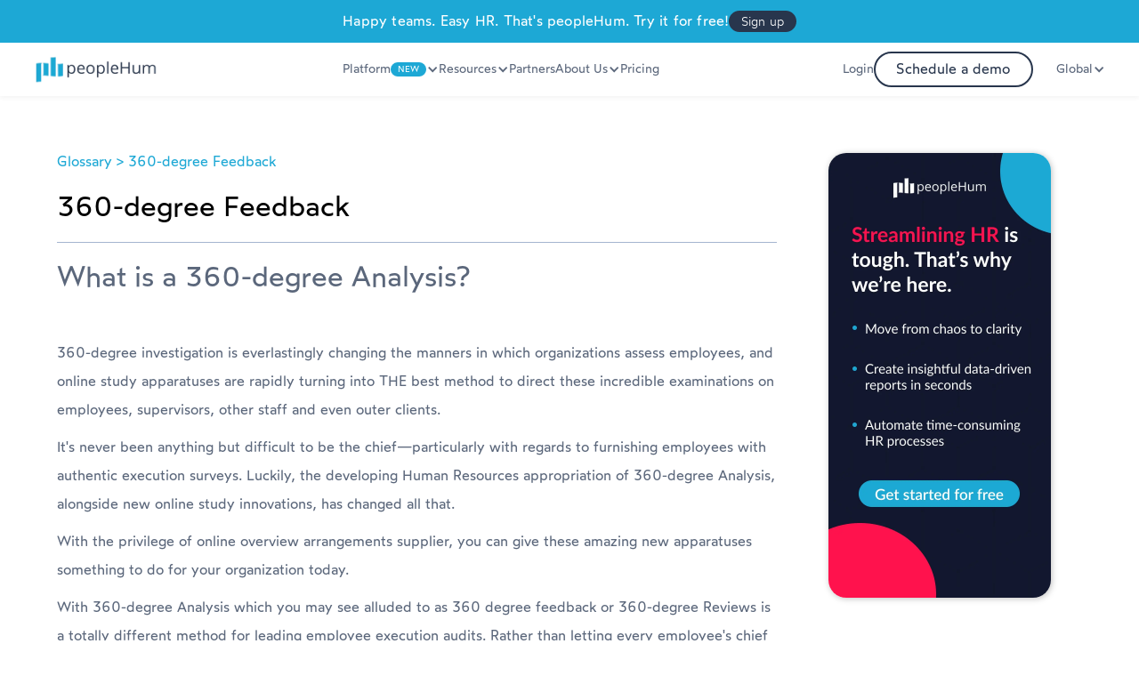

--- FILE ---
content_type: text/html
request_url: https://www.peoplehum.com/glossary/360-degree-analysis
body_size: 31664
content:
<!DOCTYPE html><!-- Last Published: Mon Jan 05 2026 06:28:48 GMT+0000 (Coordinated Universal Time) --><html data-wf-domain="www.peoplehum.com" data-wf-page="6492c1c84ef774c717758488" data-wf-site="62d84b3d3ba446604d041a16" lang="en" data-wf-collection="6492c1c84ef774c717758559" data-wf-item-slug="360-degree-analysis"><head><meta charset="utf-8"/><title>What is a 360-degree Analysis? | Importance &amp; benefits | peopleHum</title><meta content="360-degree investigations are transforming employee evaluation methods, utilizing online survey tools to assess employees, managers, staff, and external clients" name="description"/><meta content="What is a 360-degree Analysis? | Importance &amp; benefits | peopleHum" property="og:title"/><meta content="360-degree investigations are transforming employee evaluation methods, utilizing online survey tools to assess employees, managers, staff, and external clients" property="og:description"/><meta content="" property="og:image"/><meta content="What is a 360-degree Analysis? | Importance &amp; benefits | peopleHum" property="twitter:title"/><meta content="360-degree investigations are transforming employee evaluation methods, utilizing online survey tools to assess employees, managers, staff, and external clients" property="twitter:description"/><meta content="" property="twitter:image"/><meta property="og:type" content="website"/><meta content="summary_large_image" name="twitter:card"/><meta content="width=device-width, initial-scale=1" name="viewport"/><meta content="z0pX7QuG7QGhWA5PUTnPFCMEbncUJk0C7ExifmEv-Qc" name="google-site-verification"/><link href="https://cdn.prod.website-files.com/62d84b3d3ba446604d041a16/css/peoplehum.webflow.shared.e2402c9a7.min.css" rel="stylesheet" type="text/css"/><link href="https://fonts.googleapis.com" rel="preconnect"/><link href="https://fonts.gstatic.com" rel="preconnect" crossorigin="anonymous"/><script src="https://ajax.googleapis.com/ajax/libs/webfont/1.6.26/webfont.js" type="text/javascript"></script><script type="text/javascript">WebFont.load({  google: {    families: ["Lato:100,100italic,300,300italic,400,400italic,700,700italic,900,900italic","Montserrat:100,100italic,200,200italic,300,300italic,400,400italic,500,500italic,600,600italic,700,700italic,800,800italic,900,900italic","Open Sans:300,300italic,400,400italic,600,600italic,700,700italic,800,800italic"]  }});</script><script type="text/javascript">!function(o,c){var n=c.documentElement,t=" w-mod-";n.className+=t+"js",("ontouchstart"in o||o.DocumentTouch&&c instanceof DocumentTouch)&&(n.className+=t+"touch")}(window,document);</script><link href="https://cdn.prod.website-files.com/62d84b3d3ba446604d041a16/62d84b3d3ba4466625041cee_favicon.ico" rel="shortcut icon" type="image/x-icon"/><link href="https://cdn.prod.website-files.com/62d84b3d3ba446604d041a16/62d84b3d3ba446ce15041cf4_favicon.ico" rel="apple-touch-icon"/><script async="" src="https://www.googletagmanager.com/gtag/js?id=UA-83023459-2"></script><script type="text/javascript">window.dataLayer = window.dataLayer || [];function gtag(){dataLayer.push(arguments);}gtag('js', new Date());gtag('config', 'UA-83023459-2', {'anonymize_ip': false});</script><!-- Google Tag Manager -->
<script defer>(function(w,d,s,l,i){w[l]=w[l]||[];w[l].push({'gtm.start':
new Date().getTime(),event:'gtm.js'});var f=d.getElementsByTagName(s)[0],
j=d.createElement(s),dl=l!='dataLayer'?'&l='+l:'';j.async=true;j.src=
'https://www.googletagmanager.com/gtm.js?id='+i+dl;f.parentNode.insertBefore(j,f);
})(window,document,'script','dataLayer','GTM-TBH56H5');</script>

<script>
//custom functions
function domVal(i) { return document.getElementById(i).value; }
function dom(i) { return document.getElementById(i); }
function domCl(i) { return document.getElementsByClassName(i); }

//mixPanel
function trackMixpanelEvent(event, path) {
  // Prevent breaking the site if Mixpanel is missing
  if (typeof window.mixpanel === "undefined" || !mixpanel.track) {
    console.warn("Mixpanel not loaded → skipped event:", event);
    return;
  }

  var visitor_id = localStorage.getItem("visitor_id");
  if (visitor_id) {
    mixpanel.identify(visitor_id);
  }

  mixpanel.track(event, path);
}


//call mixpanel func only on prod
function mixpanelTracker(eventName) {
  if (window.location.hostname == "www.peoplehum.com") {
    trackMixpanelEvent(eventName, { "Page Path": window.location });
  }
}

//title updates when tab is changed
let pageTitle = document.title;
document.addEventListener("visibilitychange", (event) => {
  document.title =
    document.visibilityState === "visible" ? pageTitle : "Hey, come back!";
});
  
var urlParams = new URLSearchParams(window.location.search);
</script><meta property="og:title" content="What is a 360-degree Analysis? | Importance &amp; benefits | peopleHum" />
<meta property="og:type" content="article"/>
<meta property="og:description" content="360-degree investigations are transforming employee evaluation methods, utilizing online survey tools to assess employees, managers, staff, and external clients"/>
<meta property="og:url" content= "https://www.peoplehum.com/glossary/360-degree-analysis" />
<meta property="og:image" content="https://cdn.prod.website-files.com/6116570187f45b55238978f4/620727100005a677e0cf6de4_peopleHum-HR-glossary.jpg"/>
<meta property="og:site_name" content="peoplehum" />

<meta name="twitter:card" content="summary_large_image" />
<meta name="twitter:site" content="@peoplehum">
<meta name="twitter:title" content="What is a 360-degree Analysis? | Importance &amp; benefits | peopleHum" />
<meta name="twitter:description" content="360-degree investigations are transforming employee evaluation methods, utilizing online survey tools to assess employees, managers, staff, and external clients"/>
<meta name="twitter:image" content="https://cdn.prod.website-files.com/6116570187f45b55238978f4/620727100005a677e0cf6de4_peopleHum-HR-glossary.jpg"/>
<meta name="twitter:image:alt" content="What is a 360-degree Analysis? | Importance &amp; benefits | peopleHum">
<link rel="canonical" href = "https://www.peoplehum.com/glossary/360-degree-analysis" />
<meta name="robots" content="index, follow" />

<script async src="https://kit.fontawesome.com/5b2b57c9ae.js" crossorigin="anonymous"></script></head><body><div class="schema w-richtext"><div class="w-embed w-script"><script type="application/ld+json">
{
  "@context": "https://schema.org",
  "@type": "FAQPage",
  "mainEntity": [{
    "@type": "Question",
    "name": "What is a 360-degree Analysis",
    "acceptedAnswer": {
      "@type": "Answer",
      "text": "360-degree investigation is everlastingly changing the manners in which organizations assess employees, and online study apparatuses are rapidly turning into THE best method to direct these incredible examinations on employees, supervisors, other staff and even outer clients."
    }
  },{
    "@type": "Question",
    "name": "What is the importance of 360-degree Analysis?",
    "acceptedAnswer": {
      "@type": "Answer",
      "text": "- Chiefs can share the employee-audit task trouble, saving time for other squeezing departmental issues. 
- Employees really believe 360-degree surveys to be progressively objective. 
- Singular criticism can be utilized to design employees' preparation and self-awareness. 
- Total input can be utilized for groundbreaking key arranging by office heads and supervisory crews. 
- Responsibility is uplifted; obviously, employees realize that their communications with anybody (and not simply chiefs) can influence future execution audits."
    }
  },{
    "@type": "Question",
    "name": "What are the benefits of 360-degree Analysis?",
    "acceptedAnswer": {
      "@type": "Answer",
      "text": "1. Expands mindfulness
2. Adjusted view
3. Use qualities
4. Reveals blindspots 
5. Improvement of aptitudes
6. Empowers self-improvement 
7. Expands responsibility 
8. Improves execution"
    }
  }]
}
</script></div></div><div data-animation="default" class="navbar w-nav" data-easing2="ease" data-easing="ease" data-collapse="medium" role="banner" data-no-scroll="1" data-duration="400" id="navbar" data-doc-height="1"><div id="notIndia" class="nav-ribbon"><div>Happy teams. Easy HR. That&#x27;s peopleHum. Try it for free!<br/></div><a id="signUpBtn" href="https://s.peoplehum.com/j4xwf" target="_blank" class="primary-button sm">Sign up</a></div><div id="isindia" class="nav-ribbon nav-hide"><div class="nav-text">Why wait? Switch now and lead the way in 2024 with peopleHum payroll.<br/></div><div id="nav_demo_form" class="primary-button sm"><div>Schedule a demo</div></div></div><div id="navRibbon" class="hide w-dyn-list"><div role="list" class="collection-list-10 w-dyn-items"><div role="listitem" class="nav-ribbon w-dyn-item"><div class="red-bullet small"></div><div>Webinar:</div><div class="mobile-hide">Discover the future of hiring with peopleHum&#x27;s recruitment system</div><div class="vertical-divider-white"></div><div class="timer nav"><div class="countdown nav"><div id="dayCount1">00</div><div class="timer-text nav">Days</div></div><div class="colon">:</div><div class="countdown nav"><div id="hrsCount1">00</div><div class="timer-text nav">Hours</div></div><div class="colon">:</div><div class="countdown nav"><div id="minCount1">00</div><div class="timer-text nav">Mins</div></div><div class="colon">:</div><div class="countdown nav"><div id="secCount1">00</div><div class="timer-text nav">Secs</div></div></div><a href="https://bit.ly/43UMVvN" target="_blank" class="primary-button sm">Register now!</a><div class="webinar-timer-popup-embed w-embed w-script"><script defer>

//var deadline = new Date("Jun 13, 2024 05:00 PM").getTime();

//setInterval(function () {
//    let t = deadline - new Date().getTime();
//    if (true === true && t > 0) {
//        dom("dayCount1").innerHTML = Math.floor(t / (1000 * 60 * 60 * 24));
//        dom("hrsCount1").innerHTML = Math.floor((t % (1000 * 60 * 60 * 24)) / (1000 * 60 * 60));
//        dom("minCount1").innerHTML = Math.floor((t % (1000 * 60 * 60)) / (1000 * 60));
//        dom("secCount1").innerHTML = Math.floor((t % (1000 * 60)) / 1000);
//    }
//}, 1000);

//dom('navRibbon').style.display = (true === true && (deadline - new Date().getTime()) > 0) ? 'block' : "none";

</script></div></div></div></div><div class="nav-inner-container"><a href="/" class="brand w-nav-brand"><img src="https://cdn.prod.website-files.com/62d84b3d3ba446604d041a16/62d84b3d3ba4463b58041da6_peoplehum%20logo%20horizontal%201.webp" loading="lazy" alt="pH Logo horizontal" class="nav-logo"/></a><nav role="navigation" class="nav-menu-2 b-shadow w-nav-menu"><div data-hover="true" data-delay="0" data-w-id="4a6cb385-066d-dec5-fd36-98dca44d5622" class="nav-dropdown w-dropdown"><div class="nav-dropdown-toggle w-dropdown-toggle"><div class="underline">Platform</div><div class="new-sec-intro">NEW</div><div class="toggle-icon w-icon-dropdown-toggle"></div></div><nav class="nav-dropdown-list bb-shadow position-108 w-dropdown-list"><div class="nav-dropdown-grid"><a href="/recruitment-management-system" class="nav-link-block w-inline-block"><img src="https://cdn.prod.website-files.com/62d84b3d3ba446604d041a16/62d84b3d3ba4465b05041d7c_Hire.svg" loading="lazy" alt="Top hiring platform" class="nav-icon"/><div class="nav-link-description"><h6 class="nav-dropdown-heading">Hire</h6><div class="nav-dropdown-description">Put recruiting on cruise control with our cloud-based ATS </div></div></a><a href="/hris" class="nav-link-block w-inline-block"><img src="https://cdn.prod.website-files.com/62d84b3d3ba446604d041a16/62d84b3d3ba4463cde041d81_Manage.svg" loading="lazy" alt="people management platform" class="nav-icon"/><div class="nav-link-description"><h6 class="nav-dropdown-heading">Manage</h6><div class="nav-dropdown-description">Keep your employee records intact, management accessible, and trust transparent.</div></div></a><a href="/performance-management-system" class="nav-link-block w-inline-block"><img src="https://cdn.prod.website-files.com/62d84b3d3ba446604d041a16/62d84b3d3ba4466058041d87_Perform.svg" loading="lazy" alt="Performance Management System" class="nav-icon"/><div class="nav-link-description"><h6 class="nav-dropdown-heading">Perform</h6><div class="nav-dropdown-description">Take the pain out of performance management</div></div></a><a href="/employee-engagement-software" class="nav-link-block w-inline-block"><img src="https://cdn.prod.website-files.com/62d84b3d3ba446604d041a16/62d84b3d3ba4460ef8041d80_Engage.svg" loading="lazy" alt="Employee engagement platform" class="nav-icon"/><div class="nav-link-description"><h6 class="nav-dropdown-heading">Engage</h6><div class="nav-dropdown-description">Boost productivity with a fun, engaging &amp; gamified workplace experience.</div></div></a><a href="/payroll-software" class="nav-link-block w-inline-block"><img src="https://cdn.prod.website-files.com/62d84b3d3ba446604d041a16/6548ded2be0409f805509420_Payroll%20icon.svg" loading="lazy" alt="" class="nav-icon"/><div class="nav-link-description"><div class="nav-new-launch"><h6 class="nav-dropdown-heading">Payroll</h6><div class="new-sec-intro">NEW</div></div><div class="nav-dropdown-description">Manage employee data, payslips, and compliance with ease.</div></div></a><a href="/hr-analytics-software" class="nav-link-block w-inline-block"><img src="https://cdn.prod.website-files.com/62d84b3d3ba446604d041a16/62d84b3d3ba446dea9041d75_AI%20%26%20Analytics.svg" loading="lazy" alt="People analytics platform" class="nav-icon"/><div class="nav-link-description"><h6 class="nav-dropdown-heading">AI &amp; Analytics</h6><div class="nav-dropdown-description">Make people decisions based on accurate data - not guesswork</div></div></a><a href="/learning-management-system" class="nav-link-block w-inline-block"><img src="https://cdn.prod.website-files.com/62d84b3d3ba446604d041a16/62d84b3d3ba44624ed041d76_Learn.svg" loading="lazy" alt="Learning Management System" class="nav-icon"/><div class="nav-link-description"><h6 class="nav-dropdown-heading">Learn</h6><div class="nav-dropdown-description">For the learning needs of a diverse workforce</div></div></a><a href="/electronic-signature-software" class="nav-link-block w-inline-block"><img src="https://cdn.prod.website-files.com/62d84b3d3ba446604d041a16/62d84b3d3ba446f994041d88_Signme.svg" loading="lazy" alt="peopleHum Login" class="nav-icon"/><div class="nav-link-description"><h6 class="nav-dropdown-heading">SignMe</h6><div class="nav-dropdown-description">Securely sign, send, and manage your documents from anywhere</div></div></a><a href="/hr-chatbot" class="nav-link-block w-inline-block"><img src="https://cdn.prod.website-files.com/62d84b3d3ba446604d041a16/62d84b3d3ba446057c041d83_Frame%20356.svg" loading="lazy" alt="peopleHum portal" class="nav-icon"/><div class="nav-link-description"><h6 class="nav-dropdown-heading">Phia</h6><div class="nav-dropdown-description">AI-powered HR chatbot to transform your employee experiences</div></div></a><a href="/internal-communication-tool" class="nav-link-block w-inline-block"><img src="https://cdn.prod.website-files.com/62d84b3d3ba446604d041a16/62d84b3d3ba446dfb6041d14_Icon.svg" loading="lazy" alt="peopleHum- A HR management platform" class="nav-icon"/><div class="nav-link-description"><h6 class="nav-dropdown-heading">ChatHum</h6><div class="nav-dropdown-description">A collaboration tool to launch a chat with your reportees and team</div></div></a><a href="/talent-management" class="nav-link-block w-inline-block"><img src="https://cdn.prod.website-files.com/62d84b3d3ba446604d041a16/65f41a4654a23fb39e527ad7_24x24%20_%20Module%20Icon.svg" loading="lazy" alt="" class="nav-icon"/><div class="nav-link-description"><h6 class="nav-dropdown-heading">Grow</h6><div class="nav-dropdown-description">Learning management system, career pathing, and succession planning - all in one place</div></div></a><a href="/okr-software" class="nav-link-block hide w-inline-block"><img src="https://cdn.prod.website-files.com/62d84b3d3ba446604d041a16/62d84b3d3ba44665d8041d86_OKR.svg" loading="lazy" alt="OKR platform" class="nav-icon"/><div class="nav-link-description"><h6 class="nav-dropdown-heading">OKRs</h6><div class="nav-dropdown-description">Uncover crucial relationships between performance &amp; engagement with a seamless OKR framework</div></div></a><a data-w-id="4a6cb385-066d-dec5-fd36-98dca44d5678" href="/return-to-office" class="nav-link-block hide w-inline-block"><img src="https://cdn.prod.website-files.com/62d84b3d3ba446604d041a16/62d84b3d3ba446dfb6041d14_Icon.svg" loading="lazy" alt="peopleHum- A HR management platform" class="nav-icon"/><div class="nav-link-description"><h6 class="nav-dropdown-heading">Return To Office</h6><div class="nav-dropdown-description">Plan for the BIG return with a comprehensive post-pandemic solution</div></div></a><a data-w-id="4a6cb385-066d-dec5-fd36-98dca44d5686" href="/integrations" class="nav-link-block hide w-inline-block"><img src="https://cdn.prod.website-files.com/62d84b3d3ba446604d041a16/62d84b3d3ba446dfb6041d14_Icon.svg" loading="lazy" alt="peopleHum- A HR management platform" class="nav-icon"/><div class="nav-link-description"><h6 class="nav-dropdown-heading">Integration</h6></div></a><a data-w-id="4a6cb385-066d-dec5-fd36-98dca44d567f" href="/remote-workforce-management" class="nav-link-block hide w-inline-block"><img src="https://cdn.prod.website-files.com/62d84b3d3ba446604d041a16/62d84b3d3ba4462096041d84_Huddle.svg" loading="lazy" alt="Remote workforce management" class="nav-icon"/><div class="nav-link-description"><h6 class="nav-dropdown-heading">Huddle</h6><div class="nav-dropdown-description">An agile way to manage teams and increase productivity</div></div></a><a data-w-id="4a6cb385-066d-dec5-fd36-98dca44d565c" href="/resource-management-software" class="nav-link-block hide w-inline-block"><img src="https://cdn.prod.website-files.com/62d84b3d3ba446604d041a16/62d84b3d3ba4461e6e041d85_Plan.svg" loading="lazy" alt="Employee management platform" class="nav-icon"/><div class="nav-link-description"><h6 class="nav-dropdown-heading">Plan</h6><div class="nav-dropdown-description">Make intelligent project assignments and scheduling decisions.</div></div></a><a data-w-id="4a6cb385-066d-dec5-fd36-98dca44d568b" href="/security" class="nav-link-block hide w-inline-block"><img src="https://cdn.prod.website-files.com/62d84b3d3ba446604d041a16/62d84b3d3ba446dfb6041d14_Icon.svg" loading="lazy" alt="peopleHum- A HR management platform" class="nav-icon"/><div class="nav-link-description"><h6 class="nav-dropdown-heading">Security</h6></div></a></div></nav></div><div data-hover="true" data-delay="0" data-w-id="4a6cb385-066d-dec5-fd36-98dca44d5690" class="nav-dropdown w-dropdown"><div class="nav-dropdown-toggle w-dropdown-toggle"><div class="underline">Resources</div><div class="toggle-icon w-icon-dropdown-toggle"></div></div><nav class="nav-dropdown-list bb-shadow position-108 w-dropdown-list"><div class="nav-dropdown-grid"><a href="/blog" class="nav-link-block w-inline-block"><img src="https://cdn.prod.website-files.com/62d84b3d3ba446604d041a16/62d84b3d3ba4465887041d7a_Blogs.svg" loading="eager" alt="HR blog" class="nav-icon"/><div class="nav-link-description"><h6 class="nav-dropdown-heading">Blogs</h6><div class="nav-dropdown-description">Read about the latest trends in people management and HR under one umbrella</div></div></a><a href="/glossary" class="nav-link-block w-inline-block"><img src="https://cdn.prod.website-files.com/62d84b3d3ba446604d041a16/62d84b3d3ba446039b041d77_Glossary.svg" loading="eager" alt="HR glossary" class="nav-icon"/><div class="nav-link-description"><h6 class="nav-dropdown-heading">Glossary</h6><div class="nav-dropdown-description">All HR related terms you will ever need to learn about in one place</div></div></a><a href="/ebooks" class="nav-link-block w-inline-block"><img src="https://cdn.prod.website-files.com/62d84b3d3ba446604d041a16/62d84b3d3ba446b06d041d79_eBook.svg" loading="eager" alt="ebook-peopleHum" class="nav-icon"/><div class="nav-link-description"><h6 class="nav-dropdown-heading">eBooks</h6><div class="nav-dropdown-description">Download eBooks on various topics across the industry</div></div></a><a href="/webinars" class="nav-link-block w-inline-block"><img src="https://cdn.prod.website-files.com/62d84b3d3ba446604d041a16/62d84b3d3ba446741d041d8b_Webinars.svg" loading="eager" alt="HR webinar" class="nav-icon"/><div class="nav-link-description"><h6 class="nav-dropdown-heading">Webinars</h6><div class="nav-dropdown-description">See value based premium video content from top global influencers</div></div></a><a href="/hrspeak" class="nav-link-block w-inline-block"><img src="https://cdn.prod.website-files.com/62d84b3d3ba446604d041a16/62d84b3d3ba4461e59041e46_HR%20.svg" loading="eager" alt="" class="nav-icon"/><div class="nav-link-description"><h6 class="nav-dropdown-heading">#HRSpeak</h6><div class="nav-dropdown-description">Hear your peers talk about their pains and glory in driving organizational impact with human capital</div></div></a><a href="/free-applicant-tracking-system" class="nav-link-block hide w-inline-block"><img src="https://cdn.prod.website-files.com/62d84b3d3ba446604d041a16/62d84b3d3ba4463220041e42_jd%20page.svg" loading="eager" alt="" class="nav-icon"/><div class="nav-link-description"><h6 class="nav-dropdown-heading"><strong>Job Descriptions</strong></h6><div class="nav-dropdown-description">Get access to 500+ free job descriptions templates today and boost your chances of landing a great new hire<br/></div></div></a><a href="/esignature-legality" class="nav-link-block w-inline-block"><img src="https://cdn.prod.website-files.com/62d84b3d3ba446604d041a16/62d84b3d3ba446f994041d88_Signme.svg" loading="eager" alt="peopleHum Login" class="nav-icon"/><div class="nav-link-description"><h6 class="nav-dropdown-heading">eSignature Legality</h6><div class="nav-dropdown-description">Overview on legal admissibility of e-Signatures in across various jurisdictions.</div></div></a><a href="/phia" class="nav-link-block w-inline-block"><img src="https://cdn.prod.website-files.com/62d84b3d3ba446604d041a16/67d951edd616cb618c0c762d_Meme-logo.svg" loading="eager" alt="" class="nav-icon"/><div class="nav-link-description"><h6 class="nav-dropdown-heading">Phia Meme Pack</h6><div class="nav-dropdown-description">Transform workplace chats from &#x27;meh&#x27; to &#x27;yeah!&#x27; with Phia&#x27;s animated gifs.</div></div></a><a href="/hr-toolkit" class="nav-link-block w-inline-block"><img src="https://cdn.prod.website-files.com/62d84b3d3ba446604d041a16/67f514645c893fff7ed2ad70_030e8bd67fdda300b2c66839ddf9bb7e_svgviewer-output.svg" loading="eager" alt="" class="nav-icon"/><div class="nav-link-description"><h6 class="nav-dropdown-heading">HR Toolkit</h6><div class="nav-dropdown-description">The digital transformation of HR processes demands accessible.</div></div></a></div></nav></div><a href="/partners" class="underline w-nav-link">Partners</a><div data-hover="true" data-delay="0" data-w-id="4a6cb385-066d-dec5-fd36-98dca44d56b9" class="nav-dropdown w-dropdown"><div class="nav-dropdown-toggle w-dropdown-toggle"><div class="underline">About Us</div><div class="toggle-icon w-icon-dropdown-toggle"></div></div><nav class="nav-dropdown-list bb-shadow position-108 w-dropdown-list"><div class="nav-dropdown-grid"><a href="/about-us" class="nav-link-block w-inline-block"><img alt="HR management platform" loading="lazy" src="https://cdn.prod.website-files.com/62d84b3d3ba446604d041a16/62d84b3d3ba44669d3041d89_Our%20Story.svg" class="nav-icon"/><div class="nav-link-description"><h6 class="nav-dropdown-heading">Our story</h6><div class="nav-dropdown-description">Our vision, mission and values - open to you as a transparent organization</div></div></a><a href="/customers" class="nav-link-block w-inline-block"><img alt="peopleHum customer review" loading="lazy" src="https://cdn.prod.website-files.com/62d84b3d3ba446604d041a16/62d84b3d3ba4463512041d78_Customer.svg" class="nav-icon"/><div class="nav-link-description"><h6 class="nav-dropdown-heading">Customers</h6><div class="nav-dropdown-description">Come see how our customers are enhancing and reimagining their HR processes using peopleHum</div></div></a><a href="/careers" class="nav-link-block w-inline-block"><img alt="peopleHum Careers" loading="lazy" src="https://cdn.prod.website-files.com/62d84b3d3ba446604d041a16/62d84b3d3ba4461a0c041d74_Career.svg" class="nav-icon"/><div class="nav-link-description"><h6 class="nav-dropdown-heading">Careers</h6><div class="nav-dropdown-description">Are you awesome? Come grow with us.</div></div></a><a id="contact-nav-btn" href="#" class="nav-link-block w-inline-block"><img alt="peopleHum Contact" loading="lazy" src="https://cdn.prod.website-files.com/62d84b3d3ba446604d041a16/62d84b3d3ba446e382041d7b_Contact%20Us.svg" class="nav-icon"/><div class="nav-link-description"><h6 class="nav-dropdown-heading">Contact Us</h6><div class="nav-dropdown-description">Get in touch with peopleHum</div></div></a></div></nav></div><a href="/pricing" id="nav-pricing" class="underline w-nav-link">Pricing</a><div class="w-embed"><style>
.nav-menu-2 {text-align: left;}
</style></div></nav><div class="nav-menu-3"><a href="https://portal.peoplehum.com/login" class="underline w-nav-link">Login</a><div id="navDemoButton" class="secondary-button left-0">Schedule a demo</div><div data-hover="true" data-delay="0" class="w-dropdown"><div class="nav-dropdown-toggle w-dropdown-toggle"><img src="https://cdn.prod.website-files.com/62d84b3d3ba446604d041a16/6360c1122640676ced2fec99_globe.avif" loading="lazy" alt="" class="globe-icon"/><div class="underline _1080-hide">Global</div><div class="toggle-icon w-icon-dropdown-toggle"></div></div><nav class="nav-dropdown-list bg-white bb-shadow w-dropdown-list"><div class="collection-list-wrapper-5 w-dyn-list"><div role="list" class="country-pages-nav-links w-dyn-items"><div role="listitem" class="w-dyn-item"><a href="/global/australia" class="nav-link-block w-inline-block"><img alt="" src="https://cdn.prod.website-files.com/62d84b3d3ba446b2ec041a19/62eb4b1b109b0f4dab688df7_Flag.png" loading="lazy" class="nav-icon globe-shaddow"/><div class="nav-link-description"><h6 class="nav-dropdown-heading">Australia</h6></div></a></div><div role="listitem" class="w-dyn-item"><a href="/global/bangladesh" class="nav-link-block w-inline-block"><img alt="" src="https://cdn.prod.website-files.com/62d84b3d3ba446b2ec041a19/62e3cab6440042f59b798e99_Flag.png" loading="lazy" class="nav-icon globe-shaddow"/><div class="nav-link-description"><h6 class="nav-dropdown-heading">Bangladesh </h6></div></a></div><div role="listitem" class="w-dyn-item"><a href="/global/brazil" class="nav-link-block w-inline-block"><img alt="" src="https://cdn.prod.website-files.com/62d84b3d3ba446b2ec041a19/62e36b7a6951ca425312f455_flag.avif" loading="lazy" class="nav-icon globe-shaddow"/><div class="nav-link-description"><h6 class="nav-dropdown-heading">Brazil</h6></div></a></div><div role="listitem" class="w-dyn-item"><a href="/global/brunei" class="nav-link-block w-inline-block"><img alt="" src="https://cdn.prod.website-files.com/62d84b3d3ba446b2ec041a19/630768df94021f549b216e24_Flag.avif" loading="lazy" class="nav-icon globe-shaddow"/><div class="nav-link-description"><h6 class="nav-dropdown-heading">Brunei</h6></div></a></div><div role="listitem" class="w-dyn-item"><a href="/global/egypt" class="nav-link-block w-inline-block"><img alt="" src="https://cdn.prod.website-files.com/62d84b3d3ba446b2ec041a19/62d84b3d3ba4462acc044b4d_Flag.avif" loading="lazy" class="nav-icon globe-shaddow"/><div class="nav-link-description"><h6 class="nav-dropdown-heading">Egypt</h6></div></a></div><div role="listitem" class="w-dyn-item"><a href="/global/fiji" class="nav-link-block w-inline-block"><img alt="" src="https://cdn.prod.website-files.com/62d84b3d3ba446b2ec041a19/62d84b3d3ba446d61d044b9d_Flag.avif" loading="lazy" class="nav-icon globe-shaddow"/><div class="nav-link-description"><h6 class="nav-dropdown-heading">Fiji</h6></div></a></div><div role="listitem" class="w-dyn-item"><a href="/global/ghana" class="nav-link-block w-inline-block"><img alt="" src="https://cdn.prod.website-files.com/62d84b3d3ba446b2ec041a19/62e3d171d49023262067d9e5_Flag.avif" loading="lazy" class="nav-icon globe-shaddow"/><div class="nav-link-description"><h6 class="nav-dropdown-heading">Ghana</h6></div></a></div><div role="listitem" class="w-dyn-item"><a href="/global/india" class="nav-link-block w-inline-block"><img alt="" src="https://cdn.prod.website-files.com/62d84b3d3ba446b2ec041a19/62d84b3d3ba446225d044ac2_Flag.avif" loading="lazy" class="nav-icon globe-shaddow"/><div class="nav-link-description"><h6 class="nav-dropdown-heading">India</h6></div></a></div><div role="listitem" class="w-dyn-item"><a href="/global/indonesia" class="nav-link-block w-inline-block"><img alt="" src="https://cdn.prod.website-files.com/62d84b3d3ba446b2ec041a19/62d84b3d3ba44639bf044b12_Flag%20logo.png" loading="lazy" class="nav-icon globe-shaddow"/><div class="nav-link-description"><h6 class="nav-dropdown-heading">Indonesia</h6></div></a></div><div role="listitem" class="w-dyn-item"><a href="/global/kenya" class="nav-link-block w-inline-block"><img alt="" src="https://cdn.prod.website-files.com/62d84b3d3ba446b2ec041a19/62d84b3d3ba4466b19044b13_Flag.avif" loading="lazy" class="nav-icon globe-shaddow"/><div class="nav-link-description"><h6 class="nav-dropdown-heading">Kenya</h6></div></a></div><div role="listitem" class="w-dyn-item"><a href="/global/lebanon" class="nav-link-block w-inline-block"><img alt="" src="https://cdn.prod.website-files.com/62d84b3d3ba446b2ec041a19/630703a5c08b55154bc97a22_flag.avif" loading="lazy" class="nav-icon globe-shaddow"/><div class="nav-link-description"><h6 class="nav-dropdown-heading">Lebanon</h6></div></a></div><div role="listitem" class="w-dyn-item"><a href="/global/libya" class="nav-link-block w-inline-block"><img alt="" src="https://cdn.prod.website-files.com/62d84b3d3ba446b2ec041a19/62f6606d92ca24d10ba3cba1_flag.avif" loading="lazy" class="nav-icon globe-shaddow"/><div class="nav-link-description"><h6 class="nav-dropdown-heading">Libya</h6></div></a></div><div role="listitem" class="w-dyn-item"><a href="/global/malaysia" class="nav-link-block w-inline-block"><img alt="" src="https://cdn.prod.website-files.com/62d84b3d3ba446b2ec041a19/62d84b3d3ba446128d044af7_Flag%20logo.avif" loading="lazy" class="nav-icon globe-shaddow"/><div class="nav-link-description"><h6 class="nav-dropdown-heading">Malaysia</h6></div></a></div><div role="listitem" class="w-dyn-item"><a href="/global/maldives" class="nav-link-block w-inline-block"><img alt="" src="https://cdn.prod.website-files.com/62d84b3d3ba446b2ec041a19/62f08e8df9aa3442e7812268_flag%20.avif" loading="lazy" class="nav-icon globe-shaddow"/><div class="nav-link-description"><h6 class="nav-dropdown-heading">Maldives</h6></div></a></div><div role="listitem" class="w-dyn-item"><a href="/global/mexico" class="nav-link-block w-inline-block"><img alt="" src="https://cdn.prod.website-files.com/62d84b3d3ba446b2ec041a19/62fcc4b6117d73fb02e6756e_Flag.avif" loading="lazy" class="nav-icon globe-shaddow"/><div class="nav-link-description"><h6 class="nav-dropdown-heading">Mexico</h6></div></a></div><div role="listitem" class="w-dyn-item"><a href="/global/nigeria" class="nav-link-block w-inline-block"><img alt="" src="https://cdn.prod.website-files.com/62d84b3d3ba446b2ec041a19/64c7817a05fabb12a5ec0f36_flag.avif" loading="lazy" class="nav-icon globe-shaddow"/><div class="nav-link-description"><h6 class="nav-dropdown-heading">Nigeria</h6></div></a></div><div role="listitem" class="w-dyn-item"><a href="/global/philippines" class="nav-link-block w-inline-block"><img alt="" src="https://cdn.prod.website-files.com/62d84b3d3ba446b2ec041a19/62d84b3d3ba446c5ca044b24_Flag-min.avif" loading="lazy" class="nav-icon globe-shaddow"/><div class="nav-link-description"><h6 class="nav-dropdown-heading">Philippines</h6></div></a></div><div role="listitem" class="w-dyn-item"><a href="/global/saudi-arabia" class="nav-link-block w-inline-block"><img alt="" src="https://cdn.prod.website-files.com/62d84b3d3ba446b2ec041a19/62f4f4db6d5bbf11b1c4356f_Flag.avif" loading="lazy" class="nav-icon globe-shaddow"/><div class="nav-link-description"><h6 class="nav-dropdown-heading">Saudi Arabia </h6></div></a></div><div role="listitem" class="w-dyn-item"><a href="/global/singapore" class="nav-link-block w-inline-block"><img alt="" src="https://cdn.prod.website-files.com/62d84b3d3ba446b2ec041a19/62d84b3d3ba4468555044ae9_singapore_flag.avif" loading="lazy" class="nav-icon globe-shaddow"/><div class="nav-link-description"><h6 class="nav-dropdown-heading">Singapore</h6></div></a></div><div role="listitem" class="w-dyn-item"><a href="/global/south-africa" class="nav-link-block w-inline-block"><img alt="" src="https://cdn.prod.website-files.com/62d84b3d3ba446b2ec041a19/62d84b3d3ba4461e31044b73_Flag.avif" loading="lazy" class="nav-icon globe-shaddow"/><div class="nav-link-description"><h6 class="nav-dropdown-heading">South Africa </h6></div></a></div><div role="listitem" class="w-dyn-item"><a href="/global/sri-lanka" class="nav-link-block w-inline-block"><img alt="" src="https://cdn.prod.website-files.com/62d84b3d3ba446b2ec041a19/62df6e76dfd6f86fdcfd7e79_Flag.avif" loading="lazy" class="nav-icon globe-shaddow"/><div class="nav-link-description"><h6 class="nav-dropdown-heading">Sri Lanka</h6></div></a></div><div role="listitem" class="w-dyn-item"><a href="/global/thailand" class="nav-link-block w-inline-block"><img alt="" src="https://cdn.prod.website-files.com/62d84b3d3ba446b2ec041a19/62d84b3d3ba4461750044bb7_Flag.avif" loading="lazy" class="nav-icon globe-shaddow"/><div class="nav-link-description"><h6 class="nav-dropdown-heading">Thailand</h6></div></a></div><div role="listitem" class="w-dyn-item"><a href="/global/turkey" class="nav-link-block w-inline-block"><img alt="" src="https://cdn.prod.website-files.com/62d84b3d3ba446b2ec041a19/6305bee8da157f732cdb167a_Flag.png" loading="lazy" class="nav-icon globe-shaddow"/><div class="nav-link-description"><h6 class="nav-dropdown-heading">Turkey</h6></div></a></div><div role="listitem" class="w-dyn-item"><a href="/global/uae" class="nav-link-block w-inline-block"><img alt="" src="https://cdn.prod.website-files.com/62d84b3d3ba446b2ec041a19/62d84b3d3ba446663f044ac3_Flag.avif" loading="lazy" class="nav-icon globe-shaddow"/><div class="nav-link-description"><h6 class="nav-dropdown-heading">UAE</h6></div></a></div><div role="listitem" class="w-dyn-item"><a href="/global/usa" class="nav-link-block w-inline-block"><img alt="" src="https://cdn.prod.website-files.com/62d84b3d3ba446b2ec041a19/62d84b3d3ba44669c1044b61_Flag.avif" loading="lazy" class="nav-icon globe-shaddow"/><div class="nav-link-description"><h6 class="nav-dropdown-heading">USA</h6></div></a></div><div role="listitem" class="w-dyn-item"><a href="/global/united-kingdom" class="nav-link-block w-inline-block"><img alt="" src="https://cdn.prod.website-files.com/62d84b3d3ba446b2ec041a19/62e8b9040816da121ef1f109_Flag.avif" loading="lazy" class="nav-icon globe-shaddow"/><div class="nav-link-description"><h6 class="nav-dropdown-heading">United Kingdom</h6></div></a></div><div role="listitem" class="w-dyn-item"><a href="/global/zambia" class="nav-link-block w-inline-block"><img alt="" src="https://cdn.prod.website-files.com/62d84b3d3ba446b2ec041a19/62fb5d254bde93353377bb37_Flag.png" loading="lazy" class="nav-icon globe-shaddow"/><div class="nav-link-description"><h6 class="nav-dropdown-heading">Zambia</h6></div></a></div><div role="listitem" class="w-dyn-item"><a href="/global/zimbabwe" class="nav-link-block w-inline-block"><img alt="" src="https://cdn.prod.website-files.com/62d84b3d3ba446b2ec041a19/62fe1bc5ad439bb32d8821f2_Flag.avif" loading="lazy" class="nav-icon globe-shaddow"/><div class="nav-link-description"><h6 class="nav-dropdown-heading">Zimbabwe</h6></div></a></div></div></div></nav></div><div id="translator-btn" class="translator-btn hide"><div id="language_icon" class="language-icon"><img src="https://cdn.prod.website-files.com/62d84b3d3ba446604d041a16/62d84b3d3ba4463a7a041e41_flag-us.avif" loading="lazy" alt="" id="current-icon-btn"/></div><p id="current-name-btn" class="translator-name">English</p></div><div id="google-translate" class="google-translate"><div class="google-translate-embed w-embed w-script"><!--google translator START-->
<!--<script type="text/javascript">
 function googleTranslateElementInit() {
 	new google.translate.TranslateElement(
      { pageLanguage: "en", includedLanguages : 'en,id,fr,es,nl,ms,pt,ar,th' },
      "google_translate_element");
 };
</script>
<script src="https://cdn.prod.website-files.com/6116570187f45b55238978f4/616659f757f0ad677267e228_translator.txt"></script>-->
<!--google translator END-->

<div id="google_translate_element"></div>

<style>
html, body{
    min-height: 0 !important;
    height: auto !important;
    position: inherit !important;
}

#google_translate_element {
	position: relative;
}

#google_translate_element span {
	display: none !important;
}

#google_translate_element:after {
	content: "";
  bottom:0;
  left:0;
  width: auto;
  height: auto;
  background: rgba(0, 0, 0, 0);
  position: absolute;
  z-index: 1;
}

#google_translate_element select {
	padding: 0;
}

.goog-te-banner-frame.skiptranslate {
	display: none !important;
  visibility: hidden !important;
}

.goog-te-gadget .goog-te-combo {
  margin: 0;
}

.goog-te-combo {
  border: none;
  font-family: Wotfard, sans-serif !important;
  font-weight: 400;
  font-size: 14px;
  width: 130px;
  background: #fff !important;
  color: #5b677b;
  cursor: pointer;
}
</style></div></div></div><div class="mobile-globe-menu"><div data-hover="false" data-delay="0" class="w-dropdown"><div class="nav-dropdown-toggle w-dropdown-toggle"><img src="https://cdn.prod.website-files.com/62d84b3d3ba446604d041a16/6360c1122640676ced2fec99_globe.avif" loading="lazy" alt="" class="globe-icon"/></div><nav class="nav-dropdown-list globe bg-white bb-shadow w-dropdown-list"><div class="collection-list-wrapper-5 w-dyn-list"><div role="list" class="country-pages-nav-links w-dyn-items"><div role="listitem" class="w-dyn-item"><a href="/global/australia" class="nav-link-block-globe w-inline-block"><img alt="" loading="lazy" src="https://cdn.prod.website-files.com/62d84b3d3ba446b2ec041a19/62eb4b1b109b0f4dab688df7_Flag.png" class="nav-icon globe-shaddow"/><div class="nav-link-description"><h6 class="nav-dropdown-heading">Australia</h6></div></a></div><div role="listitem" class="w-dyn-item"><a href="/global/bangladesh" class="nav-link-block-globe w-inline-block"><img alt="" loading="lazy" src="https://cdn.prod.website-files.com/62d84b3d3ba446b2ec041a19/62e3cab6440042f59b798e99_Flag.png" class="nav-icon globe-shaddow"/><div class="nav-link-description"><h6 class="nav-dropdown-heading">Bangladesh </h6></div></a></div><div role="listitem" class="w-dyn-item"><a href="/global/brazil" class="nav-link-block-globe w-inline-block"><img alt="" loading="lazy" src="https://cdn.prod.website-files.com/62d84b3d3ba446b2ec041a19/62e36b7a6951ca425312f455_flag.avif" class="nav-icon globe-shaddow"/><div class="nav-link-description"><h6 class="nav-dropdown-heading">Brazil</h6></div></a></div><div role="listitem" class="w-dyn-item"><a href="/global/brunei" class="nav-link-block-globe w-inline-block"><img alt="" loading="lazy" src="https://cdn.prod.website-files.com/62d84b3d3ba446b2ec041a19/630768df94021f549b216e24_Flag.avif" class="nav-icon globe-shaddow"/><div class="nav-link-description"><h6 class="nav-dropdown-heading">Brunei</h6></div></a></div><div role="listitem" class="w-dyn-item"><a href="/global/egypt" class="nav-link-block-globe w-inline-block"><img alt="" loading="lazy" src="https://cdn.prod.website-files.com/62d84b3d3ba446b2ec041a19/62d84b3d3ba4462acc044b4d_Flag.avif" class="nav-icon globe-shaddow"/><div class="nav-link-description"><h6 class="nav-dropdown-heading">Egypt</h6></div></a></div><div role="listitem" class="w-dyn-item"><a href="/global/fiji" class="nav-link-block-globe w-inline-block"><img alt="" loading="lazy" src="https://cdn.prod.website-files.com/62d84b3d3ba446b2ec041a19/62d84b3d3ba446d61d044b9d_Flag.avif" class="nav-icon globe-shaddow"/><div class="nav-link-description"><h6 class="nav-dropdown-heading">Fiji</h6></div></a></div><div role="listitem" class="w-dyn-item"><a href="/global/ghana" class="nav-link-block-globe w-inline-block"><img alt="" loading="lazy" src="https://cdn.prod.website-files.com/62d84b3d3ba446b2ec041a19/62e3d171d49023262067d9e5_Flag.avif" class="nav-icon globe-shaddow"/><div class="nav-link-description"><h6 class="nav-dropdown-heading">Ghana</h6></div></a></div><div role="listitem" class="w-dyn-item"><a href="/global/india" class="nav-link-block-globe w-inline-block"><img alt="" loading="lazy" src="https://cdn.prod.website-files.com/62d84b3d3ba446b2ec041a19/62d84b3d3ba446225d044ac2_Flag.avif" class="nav-icon globe-shaddow"/><div class="nav-link-description"><h6 class="nav-dropdown-heading">India</h6></div></a></div><div role="listitem" class="w-dyn-item"><a href="/global/indonesia" class="nav-link-block-globe w-inline-block"><img alt="" loading="lazy" src="https://cdn.prod.website-files.com/62d84b3d3ba446b2ec041a19/62d84b3d3ba44639bf044b12_Flag%20logo.png" class="nav-icon globe-shaddow"/><div class="nav-link-description"><h6 class="nav-dropdown-heading">Indonesia</h6></div></a></div><div role="listitem" class="w-dyn-item"><a href="/global/kenya" class="nav-link-block-globe w-inline-block"><img alt="" loading="lazy" src="https://cdn.prod.website-files.com/62d84b3d3ba446b2ec041a19/62d84b3d3ba4466b19044b13_Flag.avif" class="nav-icon globe-shaddow"/><div class="nav-link-description"><h6 class="nav-dropdown-heading">Kenya</h6></div></a></div><div role="listitem" class="w-dyn-item"><a href="/global/lebanon" class="nav-link-block-globe w-inline-block"><img alt="" loading="lazy" src="https://cdn.prod.website-files.com/62d84b3d3ba446b2ec041a19/630703a5c08b55154bc97a22_flag.avif" class="nav-icon globe-shaddow"/><div class="nav-link-description"><h6 class="nav-dropdown-heading">Lebanon</h6></div></a></div><div role="listitem" class="w-dyn-item"><a href="/global/libya" class="nav-link-block-globe w-inline-block"><img alt="" loading="lazy" src="https://cdn.prod.website-files.com/62d84b3d3ba446b2ec041a19/62f6606d92ca24d10ba3cba1_flag.avif" class="nav-icon globe-shaddow"/><div class="nav-link-description"><h6 class="nav-dropdown-heading">Libya</h6></div></a></div><div role="listitem" class="w-dyn-item"><a href="/global/malaysia" class="nav-link-block-globe w-inline-block"><img alt="" loading="lazy" src="https://cdn.prod.website-files.com/62d84b3d3ba446b2ec041a19/62d84b3d3ba446128d044af7_Flag%20logo.avif" class="nav-icon globe-shaddow"/><div class="nav-link-description"><h6 class="nav-dropdown-heading">Malaysia</h6></div></a></div><div role="listitem" class="w-dyn-item"><a href="/global/maldives" class="nav-link-block-globe w-inline-block"><img alt="" loading="lazy" src="https://cdn.prod.website-files.com/62d84b3d3ba446b2ec041a19/62f08e8df9aa3442e7812268_flag%20.avif" class="nav-icon globe-shaddow"/><div class="nav-link-description"><h6 class="nav-dropdown-heading">Maldives</h6></div></a></div><div role="listitem" class="w-dyn-item"><a href="/global/mexico" class="nav-link-block-globe w-inline-block"><img alt="" loading="lazy" src="https://cdn.prod.website-files.com/62d84b3d3ba446b2ec041a19/62fcc4b6117d73fb02e6756e_Flag.avif" class="nav-icon globe-shaddow"/><div class="nav-link-description"><h6 class="nav-dropdown-heading">Mexico</h6></div></a></div><div role="listitem" class="w-dyn-item"><a href="/global/nigeria" class="nav-link-block-globe w-inline-block"><img alt="" loading="lazy" src="https://cdn.prod.website-files.com/62d84b3d3ba446b2ec041a19/64c7817a05fabb12a5ec0f36_flag.avif" class="nav-icon globe-shaddow"/><div class="nav-link-description"><h6 class="nav-dropdown-heading">Nigeria</h6></div></a></div><div role="listitem" class="w-dyn-item"><a href="/global/philippines" class="nav-link-block-globe w-inline-block"><img alt="" loading="lazy" src="https://cdn.prod.website-files.com/62d84b3d3ba446b2ec041a19/62d84b3d3ba446c5ca044b24_Flag-min.avif" class="nav-icon globe-shaddow"/><div class="nav-link-description"><h6 class="nav-dropdown-heading">Philippines</h6></div></a></div><div role="listitem" class="w-dyn-item"><a href="/global/saudi-arabia" class="nav-link-block-globe w-inline-block"><img alt="" loading="lazy" src="https://cdn.prod.website-files.com/62d84b3d3ba446b2ec041a19/62f4f4db6d5bbf11b1c4356f_Flag.avif" class="nav-icon globe-shaddow"/><div class="nav-link-description"><h6 class="nav-dropdown-heading">Saudi Arabia </h6></div></a></div><div role="listitem" class="w-dyn-item"><a href="/global/singapore" class="nav-link-block-globe w-inline-block"><img alt="" loading="lazy" src="https://cdn.prod.website-files.com/62d84b3d3ba446b2ec041a19/62d84b3d3ba4468555044ae9_singapore_flag.avif" class="nav-icon globe-shaddow"/><div class="nav-link-description"><h6 class="nav-dropdown-heading">Singapore</h6></div></a></div><div role="listitem" class="w-dyn-item"><a href="/global/south-africa" class="nav-link-block-globe w-inline-block"><img alt="" loading="lazy" src="https://cdn.prod.website-files.com/62d84b3d3ba446b2ec041a19/62d84b3d3ba4461e31044b73_Flag.avif" class="nav-icon globe-shaddow"/><div class="nav-link-description"><h6 class="nav-dropdown-heading">South Africa </h6></div></a></div><div role="listitem" class="w-dyn-item"><a href="/global/sri-lanka" class="nav-link-block-globe w-inline-block"><img alt="" loading="lazy" src="https://cdn.prod.website-files.com/62d84b3d3ba446b2ec041a19/62df6e76dfd6f86fdcfd7e79_Flag.avif" class="nav-icon globe-shaddow"/><div class="nav-link-description"><h6 class="nav-dropdown-heading">Sri Lanka</h6></div></a></div><div role="listitem" class="w-dyn-item"><a href="/global/thailand" class="nav-link-block-globe w-inline-block"><img alt="" loading="lazy" src="https://cdn.prod.website-files.com/62d84b3d3ba446b2ec041a19/62d84b3d3ba4461750044bb7_Flag.avif" class="nav-icon globe-shaddow"/><div class="nav-link-description"><h6 class="nav-dropdown-heading">Thailand</h6></div></a></div><div role="listitem" class="w-dyn-item"><a href="/global/turkey" class="nav-link-block-globe w-inline-block"><img alt="" loading="lazy" src="https://cdn.prod.website-files.com/62d84b3d3ba446b2ec041a19/6305bee8da157f732cdb167a_Flag.png" class="nav-icon globe-shaddow"/><div class="nav-link-description"><h6 class="nav-dropdown-heading">Turkey</h6></div></a></div><div role="listitem" class="w-dyn-item"><a href="/global/uae" class="nav-link-block-globe w-inline-block"><img alt="" loading="lazy" src="https://cdn.prod.website-files.com/62d84b3d3ba446b2ec041a19/62d84b3d3ba446663f044ac3_Flag.avif" class="nav-icon globe-shaddow"/><div class="nav-link-description"><h6 class="nav-dropdown-heading">UAE</h6></div></a></div><div role="listitem" class="w-dyn-item"><a href="/global/usa" class="nav-link-block-globe w-inline-block"><img alt="" loading="lazy" src="https://cdn.prod.website-files.com/62d84b3d3ba446b2ec041a19/62d84b3d3ba44669c1044b61_Flag.avif" class="nav-icon globe-shaddow"/><div class="nav-link-description"><h6 class="nav-dropdown-heading">USA</h6></div></a></div><div role="listitem" class="w-dyn-item"><a href="/global/united-kingdom" class="nav-link-block-globe w-inline-block"><img alt="" loading="lazy" src="https://cdn.prod.website-files.com/62d84b3d3ba446b2ec041a19/62e8b9040816da121ef1f109_Flag.avif" class="nav-icon globe-shaddow"/><div class="nav-link-description"><h6 class="nav-dropdown-heading">United Kingdom</h6></div></a></div><div role="listitem" class="w-dyn-item"><a href="/global/zambia" class="nav-link-block-globe w-inline-block"><img alt="" loading="lazy" src="https://cdn.prod.website-files.com/62d84b3d3ba446b2ec041a19/62fb5d254bde93353377bb37_Flag.png" class="nav-icon globe-shaddow"/><div class="nav-link-description"><h6 class="nav-dropdown-heading">Zambia</h6></div></a></div><div role="listitem" class="w-dyn-item"><a href="/global/zimbabwe" class="nav-link-block-globe w-inline-block"><img alt="" loading="lazy" src="https://cdn.prod.website-files.com/62d84b3d3ba446b2ec041a19/62fe1bc5ad439bb32d8821f2_Flag.avif" class="nav-icon globe-shaddow"/><div class="nav-link-description"><h6 class="nav-dropdown-heading">Zimbabwe</h6></div></a></div></div></div></nav></div><div data-w-id="4a6cb385-066d-dec5-fd36-98dca44d56e7" class="menu-btn w-nav-button"><img src="https://cdn.prod.website-files.com/62d84b3d3ba446604d041a16/62d84b3d3ba4467067041d60_bx_bx-menu-alt-right.svg" loading="lazy" alt="peopleHum" class="hamburger-icon"/><img src="https://cdn.prod.website-files.com/62d84b3d3ba446604d041a16/62d84b3d3ba4462a05041d63_Close%20icon.svg" loading="lazy" alt="HR management platform" class="close-icon"/></div></div></div><div class="hide w-embed w-script"><script defer>

window.addEventListener('scroll', function () {
  dom('navDemoButton').className = (scrollY > 700) ? 'primary-button' : 'secondary-button left-0';
});


// let peoplehumLocation = localStorage.getItem('peoplehumLocation') || ''
// if (peoplehumLocation == 'india') {
//     dom('isindia').style.display = 'flex';
//     dom('notIndia').style.display = 'none';
// } else {
//     let result = false;
//     const isUserInIndia = async () => {
//         if ("geolocation" in navigator) {
//             try {
//                 const { coords } = await new Promise((resolve, reject) => navigator.geolocation.getCurrentPosition(resolve, reject));
//                 return coords.latitude >= 6.755 && coords.latitude <= 35.674 && coords.longitude >= 68.111 && coords.longitude <= 97.395;
//             } catch (error) {
//                 console.error("Error during geolocation:", error.message);
//                 return false;
//             }
//         }
//         return false;
//     };

//     // Example usage
//     isUserInIndia().then(result => {
//         if (result) {
//             dom('isindia').style.display = 'flex';
//             dom('notIndia').style.display = 'none';
//             localStorage.setItem('peoplehumLocation', 'india');
//         } else {
//             let isInIndia = false;
//             if ("Intl" in window && "DateTimeFormat" in Intl) {
//                 let timeZone = Intl.DateTimeFormat().resolvedOptions().timeZone;
//                 if (timeZone == "Asia/Kolkata") {
//                     isInIndia = true
//                 }
//                 if (timeZone == "Asia/Calcutta") {
//                     isInIndia = true
//                 }
//             }

//             if (isInIndia == true) {
//                 dom('isindia').style.display = 'flex';
//                 dom('notIndia').style.display = 'none';
//                 localStorage.setItem('peoplehumLocation', 'india');
//             } else {
//                 dom('notIndia').style.display = 'flex';
//                 dom('isindia').style.display = 'none';
//             }
//         }
//     });
// }

if (window.location.href == 'https://peoplehum.webflow.io/hr-software/india' || window.location.href == 'https://www.peoplehum.com/hr-software/india') {
  dom('nav-pricing').style.display = 'none';
} else {
  dom('nav-pricing').style.display = 'block';
}

</script>


<script>
// let signUrl = "https://hris.peoplehum.com/portal/registration-page?utm_source=stickybannertracker-website&utm_medium=october&utm_campaign=stickybannertracker-website-october"
// let signUpBtn = dom('signUpBtn');
// signUpBtn.onclick = () => {
//     signUpBtn.href = `${signUrl}&visitor_id=${localStorage.getItem('visitor_id')}`;
// }

dom('signUpBtn').onclick = () => {
    let urlParams = new URLSearchParams(window.location.search);
    let utm_campaign = urlParams.get("utm_campaign");
    let utm_source = urlParams.get("utm_source");
    let utm_medium = urlParams.get("utm_medium");
    let campaignid = urlParams.get("campaignid");
    let keyword = urlParams.get("keyword");
    let visitor_id = localStorage.getItem('visitor_id');

    let baseUrl = 'https://hris.peoplehum.com/portal/registration-page';
    let defaultParams = 'utm_source=stickybannertracker-website&utm_medium=october&utm_campaign=stickybannertracker-website-october';

    let finalUrl;
    if (utm_campaign && utm_source && utm_medium) {
        finalUrl = `${baseUrl}?utm_campaign=${utm_campaign}&utm_source=${utm_source}&utm_medium=${utm_medium}&campaignid=${campaignid}&keyword=${keyword}&visitor_id=${visitor_id}`;
    } else {
        finalUrl = `${baseUrl}?${defaultParams}&visitor_id=${visitor_id}`;
    }

    dom('signUpBtn').href = finalUrl;
};

</script></div></div><div data-w-id="f67a837f-a330-62d7-e11e-3abb100922be" class="article-main-container glossary"><div class="cms-all-content"><div class="cms-body"><div class="cms-text-content glossary"><img alt="" loading="lazy" src="" class="blog-image bottom-16 w-dyn-bind-empty"/><div class="breadcrumb-div"><a href="/glossary" class="glossary-breadcrumb">Glossary</a><div class="text-block-146">&gt;</div><div class="glossary-cmspage-breadcrumb">360-degree Feedback</div></div><h1 class="blog-card-heading article-heading">360-degree Feedback</h1></div><article class="rich-text-block w-richtext"><h2>What is a 360-degree Analysis?</h2><p>‍</p><p>360-degree investigation is everlastingly changing the manners in which organizations assess employees, and online study apparatuses are rapidly turning into THE best method to direct these incredible examinations on employees, supervisors, other staff and even outer clients. </p><p>It&#x27;s never been anything but difficult to be the chief—particularly with regards to furnishing employees with authentic execution surveys. Luckily, the developing Human Resources appropriation of 360-degree Analysis, alongside new online study innovations, has changed all that. </p><p>With the privilege of online overview arrangements supplier, you can give these amazing new apparatuses something to do for your organization today. </p><p>With 360-degree Analysis which you may see alluded to as 360 degree feedback or 360-degree Reviews is a totally different method for leading employee execution audits. Rather than letting every employee&#x27;s chief fill in as the sole &quot;judge&quot; at audit time, this new, quickly developing HR procedure takes, even more, a &quot;jury&quot; approach. </p><p>Sets of companions the individuals who manage employees on a day by day or even hourly premise are approached to give directors their points of view. It can likewise incorporate every employee&#x27;s self-appraisal, and now and again even outer sources, for example, clients, sellers, providers, and so forth.</p><p>‍</p><h2>Importance </h2><p>‍</p><p>360-degree Analysis offers associations a full range of operational advantages: </p><ul role="list"><li>Chiefs can share the employee-audit task trouble, saving time for other squeezing departmental issues. </li><li>Employees really believe 360-degree surveys to be progressively objective. <br/>Singular criticism can be utilized to design employees&#x27; preparation and self-awareness. </li><li>Total input can be utilized for groundbreaking key arranging by office heads and supervisory crews. </li><li>Responsibility is uplifted; obviously, employees realize that their communications with anybody (and not simply chiefs) can influence future execution audits.<br/></li></ul><p>‍</p><h2>Benefits </h2><p>‍</p><h3>1. Expands mindfulness</h3><p>‍</p><p>One of the most significant advantages to a worker accepting 360-degree feedback is expanded mindfulness. Members are given a total report that incorporates their qualities and regions for development. </p><p>This gives a representative understanding of their conduct and into how they are seen by others in the association. A more profound comprehension is arrived at when the individual contrasts their self-appraisal and those of the raters. </p><p>‍</p><h3>2. Adjusted view</h3><p>‍</p><p>360 feedback audits are valuable to the representative as they give a balanced and adjusted perspective on their aptitudes and practices. Right now, isn&#x27;t simply given from the <a href="https://www.peoplehum.com/glossary/leadership-development/" target="_blank">person&#x27;s boss</a> however from an assortment of individuals in the association. This gives a reasonable and progressively exact image of the worker&#x27;s shown conduct. </p><p>‍</p><h3>3. Use qualities</h3><p>‍</p><p>360-degree surveys are vital to recognizing worker qualities. Uncovering qualities is significant for affirmation and furthermore for individual improvement. Distinguishing quality in a specific competency takes into consideration the making of a custom fitted improvement and preparing plan. </p><p>A representative may display quality in a zone and when given extra improvement will exceed expectations. Creating qualities is significant for a worker&#x27;s professional development and for the organization&#x27;s adequacy. </p><p>‍</p><h3>4. Reveals blindspots </h3><p>‍</p><p>As 360-degree feedback gives multi-rater feedback, it permits the person to reveal blindspots in their conduct. This empowers the representative to comprehend the practices that they are displaying, however never notice themselves. </p><p>Revealing blindspots is significant for constant worker improvement. Featuring blindspots permits a person to concentrate on learning and improvement needs that are appropriate to those ignored practices. </p><p>‍</p><h3>5. Improvement of aptitudes</h3><p>‍</p><p>The most significant part of 360-degree audits is that they give people a beginning stage for the improvement of new aptitudes and practices. This remembers working for current qualities and growing new abilities. The 360-degree procedure gives people responsibility for claim improvement through the making of tweaked advancement plans. </p><p>This supports singular responsibility and gives representatives power over their professional ways. Playing the focal job in their own improvement likewise builds the commitment of workers in the feedback procedure.</p><p>‍</p><h3>6. Empowers self-improvement </h3><p>‍</p><p>It is far-fetched that pioneers have arrived at their situations in an association by carrying on arbitrarily. Pioneers ordinarily have a characteristic component of drive and aspiration or they wouldn&#x27;t be the place they are. </p><p>This prompts some degree of mindfulness with respect to their qualities, shortcomings, and proper administration conduct. Be that as it may, fair and solid feedback process is important to test one&#x27;s recognitions, perceive recently neglected qualities, and uncover perceptual vulnerable sides. </p><p>By giving simple, absorbable territories to inspect, pioneers will normally get a handle on onto them so as to proceed with their improvement. </p><p>Self-improvement transforms successful supporters into viable supervisors. It&#x27;s the manner by which successful directors become viable officials, and how viable administrators become compelling board individuals. </p><p>Businesses who give self-improvement openings hold ability more than bosses who leave representatives to their own gadgets. A 360-degree initiative evaluation gives vital parts of self-awareness. </p><p>‍</p><h3>7. Expands responsibility </h3><p>‍</p><p>The foe of responsibility is uncertainty. The more dubious something is, the harder it becomes to consider individuals dependable. So also, it&#x27;s the manner by which collaborators wind up talking past one another. Something basic like, &quot;I&#x27;ll deal with it&quot; turns into a semantic clash of what &quot;fare thee well&quot; and &quot;it&quot; even methods. </p><p>You can&#x27;t advise somebody to &quot;be a superior chief&quot; or &quot;exhibit organization esteems&quot; without giving particulars to what that implies. This is actually what 360-degree <a href="https://www.peoplehum.com/glossary/development/" target="_blank">feedback overviews</a> do. </p><p>They explain practices which at that point permit you to make an authentic judgment on whether an individual exhibited the conduct or not. Which, thus, permits you to consider somebody responsible for those practices. In any case, the best part is, you can take a ton of the weight off of your shoulders. </p><p>On the off chance that you made the practices sufficiently understood, the individual will really have the option to consider his or herself capable. </p><p>‍</p><h3>8. Improves execution </h3><p>‍</p><p>All the past visual cues lead to this last, and seemingly generally significant, the advantage of 360-degree feedback, improving execution. 360-degree feedback is one of the most incredible assets in your munitions stockpile. </p><p>It encourages you to improve connections, increment responsibility, and give lucidity on the best way to improve execution. It is anything but a fix-all, and numerous associations turn them out erroneously which can really exacerbate the situation off than previously. </p><p>Our inside research shows that a decent 360-degree feedback program is identified with expanded representative commitment and improved execution. Progressed nicely, 360-degree feedback evaluations can become something workers anticipate rather than fear. </p><p>At the point when I present on the advantages of 360-degree feedback, workers come up a short time later imploring me to get their pioneers ready. In the event that you outline it right, you find a good pace the saint! You&#x27;ve recently given individuals this straightforward device for sensational development and improvement.</p><h2>FAQs</h2><h3>How does 360 degree feedback work?</h3><p>360-degree feedback, also known as multi-rater feedback, is a comprehensive evaluation process where an employee receives feedback from multiple sources. These sources typically include their manager, peers, subordinates, and sometimes even external stakeholders like customers or clients.</p><h3>What companies use 360 degree feedback?</h3><p>Companies like <strong>Google</strong>, <strong>General Electric (GE)</strong>, and <strong>Microsoft</strong> use 360-degree feedback to enhance employee development and performance. This comprehensive evaluation process helps these organizations gain diverse insights and foster a culture of continuous improvement.</p></article></div><div class="cms-sticky"><a href="/glossary" class="link-23">Glossary Home</a><a href="/demo" class="sticky-image-div glossary-utm w-inline-block"><img src="https://cdn.prod.website-files.com/62d84b3d3ba446604d041a16/6539ec6b21d78e6fdd0ca008_blog%20card.webp" loading="eager" sizes="(max-width: 1000px) 100vw, 1000px" srcset="https://cdn.prod.website-files.com/62d84b3d3ba446604d041a16/6539ec6b21d78e6fdd0ca008_blog%20card-p-500.webp 500w, https://cdn.prod.website-files.com/62d84b3d3ba446604d041a16/6539ec6b21d78e6fdd0ca008_blog%20card-p-800.webp 800w, https://cdn.prod.website-files.com/62d84b3d3ba446604d041a16/6539ec6b21d78e6fdd0ca008_blog%20card.webp 1000w" alt="HR processes" class="sticky-img"/></a><div class="share-btn-block-2"><div class="share-button-2 first-share-btn hide"><div class="html-embed w-embed"><a href="mailto:?&subject=&body=Check this article ! https://peoplehum.com/blog/" target="_blank">
	<i class="fa fa-at" style="color: #1DA8D5;"></i>
</a></div></div><div class="share-button-2"><div class="w-embed"><a href="https://twitter.com/intent/tweet?url=http://peoplehum.com/glossary/360-degree-analysis" target="_blank">
	<i class="fa fa-twitter" style="color: #1DA8D5;"></i>
</a></div></div><div class="share-button-2"><div class="w-embed"><a href="https://www.facebook.com/sharer/sharer.php?u=http://peoplehum.com/glossary/360-degree-analysis" target="_blank">
  <i class="fa fa-facebook" style="color: #1DA8D5;"></i>
  </a></div></div><div class="share-button-2"><div class="w-embed"><a href="https://www.linkedin.com/sharing/share-offsite/?url=http://peoplehum.com/glossary/360-degree-analysis" target="_blank">
  <i class="fab fa-linkedin-in" style="color: #1DA8D5;"></i>
</a></div></div><div class="share-button-2"><div class="w-embed"><a href="https://pinterest.com/pin/create/button/?url=http://peoplehum.com/glossary/360-degree-analysis&media=&description=360-degree investigations are transforming employee evaluation methods, utilizing online survey tools to assess employees, managers, staff, and external clients" target="_blank">
	<i class="fab fa-pinterest" style="color: #1DA8D5;"></i>
</a></div></div></div></div></div><div class="subscribe-section"><div class="subscribe-section-div"><img src="https://cdn.prod.website-files.com/6116570187f45b55238978f4/625656ac003872cd6ef2fea2_blog-cta-image.png" loading="lazy" alt="" class="subscribe-post-image"/><div class="subscribe-section-content"><div class="subscribe-section-text"><p class="paragraph-56">HR insights delivered to your inbox.</p><p class="paragraph-57">Sign up to our newsletter and get expert tips on the latest trends, tactics, and thought leadership on all things HR.</p></div><a id="subscribe-btn" data-w-id="95bd4058-2cca-1289-5ec5-e7405376e1d1" href="#" class="primary-button w-button">Subscribe Now!</a></div></div></div></div><div id="subscribe-news-letter-wrapper" class="subscribe-news-letter-wrapper"><div class="subscribe-news-letter"><div id="close-subscribe" data-w-id="da6bdfac-11b5-63ba-79ef-dfcbce37a675" class="close-subscribe"><img src="https://cdn.prod.website-files.com/62d84b3d3ba446604d041a16/62d84b3d3ba4462a05041d63_Close%20icon.svg" loading="lazy" alt="HR management platform"/></div><div class="text-block-137">Subscribe to our Newsletter!</div><div class="form-block-4 w-form"><form id="pH_blog_popup_emails" name="wf-form-pH_blog_popup_emails" data-name="pH_blog_popup_emails" method="post" class="form-8" data-wf-page-id="6492c1c84ef774c717758488" data-wf-element-id="da6bdfac-11b5-63ba-79ef-dfcbce37a67a"><label for="email-3" class="field-label-15">Email Address</label><input class="text-field-22 w-input" maxlength="256" name="email-3" data-name="Email 3" placeholder="Email Address" type="email" id="email_blog" required=""/><input id="blog_subscribe_btn" type="submit" data-wait="Please wait..." class="subscribe-news-letter-btn w-button" value="SUBSCRIBE NOW"/></form><div id="success_blog_subscribe" class="success-message-3 w-form-done"><div class="text-block-138">Thank you! You are subscribed to our blogs!</div></div><div id="error_blog_subscribe" class="error-message-3 w-form-fail"><div class="text-block-139">Oops! Something went wrong. Please try again.</div></div></div><div class="html-embed-35 w-embed w-script"><script>
document.addEventListener('DOMContentLoaded', () => {
    let urlParams = new URLSearchParams(window.location.search);
    function closePopup() {
        document.getElementById("subscribe-news-letter-wrapper").style.display = "none";
        document.getElementById("pH_blog_popup_emails").style.display = "flex";
        document.getElementById("success_blog_subscribe").style.display = "none";
        document.getElementById("error_blog_subscribe").style.display = "none";
    }
    function getLabel() {
        let utm_campaign = urlParams.get("utm_campaign");
        let utm_source = urlParams.get("utm_source");
        let utm_medium = urlParams.get("utm_medium");
        let campaignid = urlParams.get("campaignid");
        let keyword = urlParams.get("keyword");
        return utm_campaign ? utm_campaign + "_" + utm_source + "_" + utm_medium + "_" + campaignid + "_" + keyword : "direct";
    }

    document.getElementById('blog_subscribe_btn').onclick = function (e) {
        if (document.getElementById('pH_blog_popup_emails').checkValidity()) {
            e.preventDefault();
            document.getElementById('blog_subscribe_btn').value = 'Please wait...';
            document.getElementById('pH_blog_popup_emails').disabled = true;

            let payload = {
                form_name: 'pH_blog_popup_emails',
                email: document.getElementById('email_blog').value,
                visitor_id: localStorage.getItem("visitor_id"),
                utm_source: getUrlVars().utm_source,
                utm_medium: getUrlVars().utm_medium,
                utm_campaign: getUrlVars().utm_campaign,
                gclid: getUrlVars().gclid,
                site_url: window.location.href,
            };
            let formBody = [];
            for (let prop in payload) { formBody.push(encodeURIComponent(prop) + "=" + encodeURIComponent(payload[prop])); }
            formBody = formBody.join("&");
            fetch('https://leads.peoplehum.com/public_services/v1/api/post_form', {
                headers: { 'content-type': 'application/x-www-form-urlencoded' },
                method: 'POST',
                body: formBody.replaceAll('null', '')
            }).then(res => {
                if (res.status == 200) {
                    document.getElementById('pH_blog_popup_emails').style.display = 'none';
                    document.getElementById('success_blog_subscribe').style.display = 'block';
                    document.getElementById('pH_blog_popup_emails').reset();
                    document.getElementById('blog_subscribe_btn').value = 'Submit';
                    window.dataLayer.push({
                        'event': 'subscribe_blog_form_submitted',
                        'category': 'EXTERNAL',
                        'label': getLabel(),
                    });
                    setTimeout(closePopup, 5000);
                }
                else {
                    document.getElementById('error_blog_subscribe').style.display = 'block';
                    document.getElementById('pH_blog_popup_emails').reset();
                    document.getElementById('blog_subscribe_btn').value = 'Submit';
                }
            });
        }
    };
});
</script></div></div></div><div class="footer-demo"><div class="footer-demo-text"><h3 class="footer-text-demo">Ready to try peopleHum?</h3><div class="free-trail-text">7 days. No strings attached. No credit card required.</div></div><div id="demo-button-footer-cta" class="light-blue-button footer-cta">Schedule a Demo</div></div><div data-w-id="9a48d2a2-bf85-24a7-a437-1905a2270b24" class="footer"><div class="footer-main-container footer-main-align"><div class="footer-sub-container"><div class="w-layout-grid footer-grid"><div id="footer-logo-container-data" class="footer-logo-container footer-logo-add-container footer-logo-block margin-00 w-node-_4df2e257-3797-cf02-8daa-d64de325163b-a2270b24"><img src="https://cdn.prod.website-files.com/62d84b3d3ba446604d041a16/62d84b3d3ba4463b58041da6_peoplehum%20logo%20horizontal%201.webp" loading="lazy" alt="pH Logo horizontal" class="logo-footer"/><div class="footer-social-media-logo"><a href="https://www.facebook.com/peoplehum/?utm_source=facebookpage-website&amp;utm_medium=smicon-website&amp;utm_campaign=socialmediaicon-facebook" target="_blank" class="footer-social-media-link-block w-inline-block"><img src="https://cdn.prod.website-files.com/62d84b3d3ba446604d041a16/62d84b3d3ba446072e041cf9_facebook.svg" loading="lazy" alt="peopleHum Facebook" class="footer-fb-icon"/></a><a href="https://twitter.com/PeopleHum?utm_source=twitterpage-website&amp;utm_medium=smicon-website&amp;utm_campaign=socialmedia-icon-twitter" target="_blank" class="footer-social-media-link-block w-inline-block"><img src="https://cdn.prod.website-files.com/62d84b3d3ba446604d041a16/62d84b3d3ba4463f88041d09_twitter.svg" loading="lazy" alt="peopleHum Twitter" class="footer-twitter-icon"/></a><a href="https://www.linkedin.com/company/peoplehum/mycompany/?utm_source=linkedinpage-website&amp;utm_medium=smicon-website&amp;utm_campaign=socialmediaicon-linkedin" target="_blank" class="footer-social-media-link-block w-inline-block"><img src="https://cdn.prod.website-files.com/62d84b3d3ba446604d041a16/62d84b3d3ba446a6e0041cfd_linkedin.svg" loading="lazy" alt="peopleHum LinkedIn" class="footer-linkedin-icon"/></a><a href="https://www.youtube.com/c/peopleHum/featured?utm_source=youtubepage-website&amp;utm_medium=smicon-website&amp;utm_campaign=socialmediaicon-youtube" target="_blank" class="footer-social-media-link-block w-inline-block"><img src="https://cdn.prod.website-files.com/62d84b3d3ba446604d041a16/62d84b3d3ba4461d48041d01_youtube.svg" loading="lazy" alt="peopleHum Youtube" class="footer-youtube-icon"/></a><a href="https://www.instagram.com/people_hum/?utm_source=instagrampage-website&amp;utm_medium=smicon-website&amp;utm_campaign=socialmediaicon-instagram" target="_blank" class="footer-social-media-link-block last w-inline-block"><img src="https://cdn.prod.website-files.com/62d84b3d3ba446604d041a16/62d84b3d3ba4464c83041cfe_instagram.svg" loading="lazy" alt="peopleHum instagram" class="footer-insta-icon"/></a></div><a href="https://wa.me/918433700759?text=Hi" target="_blank" class="whatsapp-bot-div w-inline-block"><img src="https://cdn.prod.website-files.com/62d84b3d3ba446604d041a16/64c754e1f63c85ab761805c9_whatsapp.webp" loading="lazy" alt="" class="wa-footer-icon"/><div>talk to us now</div></a><div id="peoplehumAddBlock" class="address-block hide"><div class="add-details"><div class="add-heading">BENGALURU ADDRESS</div><div class="text-block-172">1074, 24th Main Rd, 1st Sector, HSR Layout, Bengaluru, Karnataka 560102, India.</div></div><div class="add-details"><div class="add-heading">MUMBAI ADDRESS</div><div class="text-block-172">109/110, Bhaveshwar Arcade Annexe, LBS marg, Ghatkopar West, Mumbai, Maharastra 400086, India.</div></div><div class="phone-details"><img src="https://cdn.prod.website-files.com/62d84b3d3ba446604d041a16/658be7cddab225dd6bcfdf4b_contact_phone.svg" loading="lazy" alt=""/><div><a target="_blank" href="tel:+919769144720" class="link-34">+91 9769144720</a></div></div><div class="other-add"><div class="add-heading">OTHER LOCATIONS</div><div class="other-add-data"><div class="other-address">Silicon Valley</div><div class="vertical-divider-white vertical-divider-greey"></div><div class="other-address">Singapore</div></div></div></div><div id="footer-location" class="other-add-data other-add-align"><div class="other-address">Silicon Valley</div><div class="vertical-divider-white vertical-divider-greey"></div><div class="other-address">Singapore</div><div class="vertical-divider-white vertical-divider-greey"></div><div class="other-address">Mumbai</div><div class="vertical-divider-white vertical-divider-greey"></div><div class="other-address">Bangalore</div></div><div id="exceptIndiaAddress" class="address-block hide"><div class="add-details"><div class="add-heading">USA ADDRESS</div><div class="text-block-172">116 Highclere Drive, Waxhaw, NC 28173</div></div><div class="other-add"><div class="add-heading">OTHER LOCATIONS</div><div class="other-add-data"><div class="other-address">Mumbai</div><div class="vertical-divider-white vertical-divider-greey"></div><div class="other-address">Bangalore</div><div class="vertical-divider-white vertical-divider-greey"></div><div class="other-address">Singapore</div></div></div></div><div id="footer-badge" class="footer-badge"><div class="div-block-264"><img src="https://cdn.prod.website-files.com/62d84b3d3ba446604d041a16/66064acd6fa41dfc68f87c53_ISO-Logo-1024x640.webp" loading="lazy" alt=""/></div><div class="div-block-264"><img src="https://cdn.prod.website-files.com/62d84b3d3ba446604d041a16/66064acdeaed3fe8151ca8f5_SOC%20badge%201.webp" loading="lazy" alt=""/></div></div></div><div class="footer-data-blocks footer-data-block-updates hide"><div class="footer-blocks-links"><div class="footer-sub-blocks"><div class="footer-links-heading-platform footer-heading">PLATFORM</div><a href="/recruitment-management-system" class="footer-nav-link">Recruitment Management System</a><a href="/employee-engagement-software" class="footer-nav-link">Employee Engagement software</a><a href="/performance-management-system" class="footer-nav-link">Performance Management System</a><a href="/hris" class="footer-nav-link">Human Resource Information System (HRIS)</a><a href="/hr-analytics-software" class="footer-nav-link">HR Analytics software</a><a href="/electronic-signature-software" class="footer-nav-link">Electronic Signature Software</a><a href="/learning-management-system" class="footer-nav-link">Learning Management System (LMS)</a><a href="/hr-chatbot" class="footer-nav-link">HR chatbot</a><a href="/internal-communication-tool" class="footer-nav-link">Internal communication tool</a></div><div class="footer-sub-blocks"><div class="footer-links-heading-platform footer-heading">LETS TALK</div><div id="demo-button-footer" class="footer-nav-link">Schedule a Demo</div><div id="contact_button_footer" class="footer-nav-link">Contact Us</div></div></div><div class="footer-blocks-links"><div class="footer-sub-blocks"><div class="footer-links-heading-platform footer-heading">RESOURCES</div><a href="/blog" class="footer-nav-link">Blog</a><a href="/glossary" class="footer-nav-link">HR Glossary</a><a href="/ebooks" class="footer-nav-link">eBooks</a><a href="/webinars" class="footer-nav-link">Webinars</a><a href="/free-applicant-tracking-system" class="footer-nav-link">Job descriptions</a></div><div class="footer-sub-blocks"><div class="footer-links-heading-platform footer-heading">ABOUT US</div><a href="/about-us" class="footer-nav-link">Our Story</a><a href="/customers" class="footer-nav-link">Customers</a><a href="/careers" class="footer-nav-link">Careers</a></div></div><div class="footer-blocks-links"><div class="footer-sub-blocks footer-last-block"><a href="/pricing" class="footer-links-heading-platform footer-links-heading-styling">PRICING</a><a href="/partners" class="footer-links-heading-platform footer-links-heading-styling">PARTNER WITH US</a><a href="/security" class="footer-links-heading-platform footer-links-heading-styling">SECURITY</a><a href="/integrations" class="footer-links-heading-platform footer-links-heading-styling">INTEGRATIONS</a></div></div></div><div id="w-node-_4df2e257-3797-cf02-8daa-d64de32516c3-a2270b24" class="footer-blocks-links"><div class="footer-sub-blocks"><div class="footer-links-heading-platform footer-heading">PLATFORM</div><a href="/recruitment-management-system" class="footer-nav-link">Recruitment Management System</a><a href="/employee-engagement-software" class="footer-nav-link">Employee Engagement software</a><a href="/performance-management-system" class="footer-nav-link">Performance Management System</a><a href="/hris" class="footer-nav-link">Human Resource Information System (HRIS)</a><a href="/hr-analytics-software" class="footer-nav-link">HR Analytics software</a><a href="/electronic-signature-software" class="footer-nav-link">Electronic Signature Software</a><a href="/learning-management-system" class="footer-nav-link">Learning Management System (LMS)</a><a href="/hr-chatbot" class="footer-nav-link">HR chatbot</a><a href="/internal-communication-tool" class="footer-nav-link">Internal communication tool</a></div><div class="footer-sub-blocks footer-sub-sub-block"><div class="footer-links-heading-platform footer-heading">LETS TALK</div><a href="/demo" class="footer-nav-link">Schedule a Demo</a><div id="contact_buttonn_footer" class="footer-nav-link">Contact Us</div></div></div><div id="w-node-_4df2e257-3797-cf02-8daa-d64de32516e0-a2270b24" class="footer-blocks-links footer-resorces"><div id="w-node-_4df2e257-3797-cf02-8daa-d64de32516e1-a2270b24" class="footer-sub-blocks"><div class="footer-links-heading-platform footer-heading">RESOURCES</div><a href="/blog" class="footer-nav-link">Blog</a><a href="/glossary" class="footer-nav-link">HR Glossary</a><a href="/ebooks" class="footer-nav-link">eBooks</a><a href="/webinars" class="footer-nav-link">Webinars</a><a href="/free-applicant-tracking-system" class="footer-nav-link hide">Job descriptions</a></div><div class="footer-sub-blocks footer-sub-sub-block"><div class="footer-links-heading-platform footer-heading">ABOUT US</div><a href="/about-us" class="footer-nav-link">Our Story</a><a href="/customers" class="footer-nav-link">Customers</a><a href="/careers" class="footer-nav-link">Careers</a></div></div><div id="w-node-_4df2e257-3797-cf02-8daa-d64de32516f8-a2270b24" class="footer-sub-blocks footer-last-block footer-last-row-hide"><a href="/pricing" class="footer-links-heading-platform footer-links-heading-styling footer-links-hide">PRICING</a><a href="/partners" class="footer-links-heading-platform footer-links-heading-styling">PARTNER WITH US</a><a href="/security" class="footer-links-heading-platform footer-links-heading-styling">SECURITY</a><a href="/integrations" class="footer-links-heading-platform footer-links-heading-styling">INTEGRATIONS</a></div><div id="w-node-_4627f6a2-ee73-f38a-1267-87adb4438e4e-a2270b24" class="footer-link-block-sub"><a href="/pricing" class="footer-links-heading-platform footer-links-heading-styling">PRICING</a><a href="/partners" class="footer-links-heading-platform footer-links-heading-styling">PARTNER WITH US</a></div><div id="w-node-afd2ed74-4874-e1da-937d-0682fa388036-a2270b24" class="footer-link-block-sub"><a href="/security" class="footer-links-heading-platform footer-links-heading-styling">SECURITY</a><a href="/integrations" class="footer-links-heading-platform footer-links-heading-styling">INTEGRATIONS</a></div><div id="w-node-f6f389b2-d180-2bf5-6b70-8f480dea5b03-a2270b24" class="footer-sub-blocks mobile-block"><div class="footer-links-heading-platform footer-heading">RESOURCES</div><a href="/blog" class="footer-nav-link">Blog</a><a href="/glossary" class="footer-nav-link">HR Glossary</a><a href="/ebooks" class="footer-nav-link">eBooks</a><a href="/webinars" class="footer-nav-link">Webinars</a><a href="/free-applicant-tracking-system" class="footer-nav-link hide">Job descriptions</a></div><div id="w-node-_4df2e257-3797-cf02-8daa-d64de32516f7-a2270b24" class="footer-blocks-links hide"></div><div id="w-node-_1f691bbd-800b-45ed-311e-303c90ef8930-a2270b24" class="footer-sub-blocks footer-last"><div class="footer-links-heading-platform footer-heading">LETS TALK</div><a href="/demo" class="footer-nav-link">Schedule a Demo</a><div id="contact_buttonnn_footer" class="footer-nav-link">Contact Us</div></div><div id="w-node-_3fed865d-6c04-eb4b-2aed-b07ede69c1d9-a2270b24" class="footer-sub-blocks footer-last"><div class="footer-links-heading-platform footer-heading">ABOUT US</div><a href="/about-us" class="footer-nav-link">Our Story</a><a href="/customers" class="footer-nav-link">Customers</a><a href="/careers" class="footer-nav-link">Careers</a></div><div id="w-node-c4879436-92fb-5e03-28e4-a1947e7fc42c-a2270b24" class="footer-hor-line"></div></div></div><div class="footer-sub-container hide"><div id="footer-logo-container-data" class="footer-logo-container footer-logo-add-container footer-logo-block"><img src="https://cdn.prod.website-files.com/62d84b3d3ba446604d041a16/62d84b3d3ba4463b58041da6_peoplehum%20logo%20horizontal%201.webp" loading="lazy" alt="pH Logo horizontal" class="logo-footer"/><div class="footer-social-media-logo"><a href="https://www.facebook.com/peoplehum/?utm_source=facebookpage-website&amp;utm_medium=smicon-website&amp;utm_campaign=socialmediaicon-facebook" target="_blank" class="footer-social-media-link-block w-inline-block"><img src="https://cdn.prod.website-files.com/62d84b3d3ba446604d041a16/62d84b3d3ba446072e041cf9_facebook.svg" loading="lazy" alt="peopleHum Facebook" class="footer-fb-icon"/></a><a href="https://twitter.com/PeopleHum?utm_source=twitterpage-website&amp;utm_medium=smicon-website&amp;utm_campaign=socialmedia-icon-twitter" target="_blank" class="footer-social-media-link-block w-inline-block"><img src="https://cdn.prod.website-files.com/62d84b3d3ba446604d041a16/62d84b3d3ba4463f88041d09_twitter.svg" loading="lazy" alt="peopleHum Twitter" class="footer-twitter-icon"/></a><a href="https://www.linkedin.com/company/peoplehum/mycompany/?utm_source=linkedinpage-website&amp;utm_medium=smicon-website&amp;utm_campaign=socialmediaicon-linkedin" target="_blank" class="footer-social-media-link-block w-inline-block"><img src="https://cdn.prod.website-files.com/62d84b3d3ba446604d041a16/62d84b3d3ba446a6e0041cfd_linkedin.svg" loading="lazy" alt="peopleHum LinkedIn" class="footer-linkedin-icon"/></a><a href="https://www.youtube.com/c/peopleHum/featured?utm_source=youtubepage-website&amp;utm_medium=smicon-website&amp;utm_campaign=socialmediaicon-youtube" target="_blank" class="footer-social-media-link-block w-inline-block"><img src="https://cdn.prod.website-files.com/62d84b3d3ba446604d041a16/62d84b3d3ba4461d48041d01_youtube.svg" loading="lazy" alt="peopleHum Youtube" class="footer-youtube-icon"/></a><a href="https://www.instagram.com/people_hum/?utm_source=instagrampage-website&amp;utm_medium=smicon-website&amp;utm_campaign=socialmediaicon-instagram" target="_blank" class="footer-social-media-link-block last w-inline-block"><img src="https://cdn.prod.website-files.com/62d84b3d3ba446604d041a16/62d84b3d3ba4464c83041cfe_instagram.svg" loading="lazy" alt="peopleHum instagram" class="footer-insta-icon"/></a></div><a href="https://api.whatsapp.com/send/?phone=919113071968&amp;app_absent=0" target="_blank" class="whatsapp-bot-div w-inline-block"><img src="https://cdn.prod.website-files.com/62d84b3d3ba446604d041a16/64c754e1f63c85ab761805c9_whatsapp.webp" loading="lazy" alt="" class="wa-footer-icon"/><div>talk to us now</div></a><div id="peoplehumAddBlock" class="address-block"><div class="add-details"><div class="add-heading">BENGALURU ADDRESS</div><div class="text-block-172">1074, 24th Main Rd, 1st Sector, HSR Layout, Bengaluru, Karnataka 560102, India.</div></div><div class="add-details"><div class="add-heading">MUMBAI ADDRESS</div><div class="text-block-172">109/110, Bhaveshwar Arcade Annexe, LBS marg, Ghatkopar West, Mumbai, Maharastra 400086, India.</div></div><div class="phone-details"><img src="https://cdn.prod.website-files.com/62d84b3d3ba446604d041a16/658be7cddab225dd6bcfdf4b_contact_phone.svg" loading="lazy" alt=""/><div><a target="_blank" href="tel:+919769144720" class="link-34">+91 9769144720</a></div></div><div class="other-add"><div class="add-heading">OTHER LOCATIONS</div><div class="other-add-data"><div class="other-address">Silicon Valley</div><div class="vertical-divider-white vertical-divider-greey"></div><div class="other-address">Singapore</div></div></div></div><div id="footer-location" class="other-add-data other-add-align"><div class="other-address">Silicon Valley</div><div class="vertical-divider-white vertical-divider-greey"></div><div class="other-address">Singapore</div><div class="vertical-divider-white vertical-divider-greey"></div><div class="other-address">Mumbai</div><div class="vertical-divider-white vertical-divider-greey"></div><div class="other-address">Bangalore</div></div><div id="exceptIndiaAddress" class="address-block hide"><div class="add-details"><div class="add-heading">USA ADDRESS</div><div class="text-block-172">116 Highclere Drive, Waxhaw, NC 28173</div></div><div class="other-add"><div class="add-heading">OTHER LOCATIONS</div><div class="other-add-data"><div class="other-address">Mumbai</div><div class="vertical-divider-white vertical-divider-greey"></div><div class="other-address">Bangalore</div><div class="vertical-divider-white vertical-divider-greey"></div><div class="other-address">Singapore</div></div></div></div></div><div class="footer-data-blocks footer-data-block-updates hide"><div class="footer-blocks-links"><div class="footer-sub-blocks"><div class="footer-links-heading-platform footer-heading">PLATFORM</div><a href="/recruitment-management-system" class="footer-nav-link">Recruitment Management System</a><a href="/employee-engagement-software" class="footer-nav-link">Employee Engagement software</a><a href="/performance-management-system" class="footer-nav-link">Performance Management System</a><a href="/hris" class="footer-nav-link">Human Resource Information System (HRIS)</a><a href="/hr-analytics-software" class="footer-nav-link">HR Analytics software</a><a href="/electronic-signature-software" class="footer-nav-link">Electronic Signature Software</a><a href="/learning-management-system" class="footer-nav-link">Learning Management System (LMS)</a><a href="/hr-chatbot" class="footer-nav-link">HR chatbot</a><a href="/internal-communication-tool" class="footer-nav-link">Internal communication tool</a></div><div class="footer-sub-blocks"><div class="footer-links-heading-platform footer-heading">LETS TALK</div><div id="demo-button-footer" class="footer-nav-link">Schedule a Demo</div><div id="contact_button_footer" class="footer-nav-link">Contact Us</div></div></div><div class="footer-blocks-links"><div class="footer-sub-blocks"><div class="footer-links-heading-platform footer-heading">RESOURCES</div><a href="/blog" class="footer-nav-link">Blog</a><a href="/glossary" class="footer-nav-link">HR Glossary</a><a href="/ebooks" class="footer-nav-link">eBooks</a><a href="/webinars" class="footer-nav-link">Webinars</a><a href="/free-applicant-tracking-system" class="footer-nav-link">Job descriptions</a></div><div class="footer-sub-blocks"><div class="footer-links-heading-platform footer-heading">ABOUT US</div><a href="/about-us" class="footer-nav-link">Our Story</a><a href="/customers" class="footer-nav-link">Customers</a><a href="/careers" class="footer-nav-link">Careers</a></div></div><div class="footer-blocks-links"><div class="footer-sub-blocks footer-last-block"><a href="/pricing" class="footer-links-heading-platform footer-links-heading-styling">PRICING</a><a href="/partners" class="footer-links-heading-platform footer-links-heading-styling">PARTNER WITH US</a><a href="/security" class="footer-links-heading-platform footer-links-heading-styling">SECURITY</a><a href="/integrations" class="footer-links-heading-platform footer-links-heading-styling">INTEGRATIONS</a></div></div></div><div class="footer-blocks-links"><div class="footer-sub-blocks"><div class="footer-links-heading-platform footer-heading">PLATFORM</div><a href="/recruitment-management-system" class="footer-nav-link">Recruitment Management System</a><a href="/employee-engagement-software" class="footer-nav-link">Employee Engagement software</a><a href="/performance-management-system" class="footer-nav-link">Performance Management System</a><a href="/hris" class="footer-nav-link">Human Resource Information System (HRIS)</a><a href="/hr-analytics-software" class="footer-nav-link">HR Analytics software</a><a href="/electronic-signature-software" class="footer-nav-link">Electronic Signature Software</a><a href="/learning-management-system" class="footer-nav-link">Learning Management System (LMS)</a><a href="/hr-chatbot" class="footer-nav-link">HR chatbot</a><a href="/internal-communication-tool" class="footer-nav-link">Internal communication tool</a></div><div class="footer-sub-blocks"><div class="footer-links-heading-platform footer-heading">LETS TALK</div><div id="demo-button-footer" class="footer-nav-link">Schedule a Demo</div><div id="contact_button_footer" class="footer-nav-link">Contact Us</div></div></div><div class="footer-blocks-links"><div class="footer-sub-blocks"><div class="footer-links-heading-platform footer-heading">RESOURCES</div><a href="/blog" class="footer-nav-link">Blog</a><a href="/glossary" class="footer-nav-link">HR Glossary</a><a href="/ebooks" class="footer-nav-link">eBooks</a><a href="/webinars" class="footer-nav-link">Webinars</a><a href="/free-applicant-tracking-system" class="footer-nav-link">Job descriptions</a></div><div class="footer-sub-blocks"><div class="footer-links-heading-platform footer-heading">ABOUT US</div><a href="/about-us" class="footer-nav-link">Our Story</a><a href="/customers" class="footer-nav-link">Customers</a><a href="/careers" class="footer-nav-link">Careers</a></div></div><div class="footer-blocks-links"><div class="footer-sub-blocks footer-last-block"><a href="/pricing" class="footer-links-heading-platform footer-links-heading-styling">PRICING</a><a href="/partners" class="footer-links-heading-platform footer-links-heading-styling">PARTNER WITH US</a><a href="/security" class="footer-links-heading-platform footer-links-heading-styling">SECURITY</a><a href="/integrations" class="footer-links-heading-platform footer-links-heading-styling">INTEGRATIONS</a></div></div></div><div class="footer-logo-container footer-logo-add-container footer-logo-block hide"><img src="https://cdn.prod.website-files.com/62d84b3d3ba446604d041a16/62d84b3d3ba4463b58041da6_peoplehum%20logo%20horizontal%201.webp" loading="lazy" alt="pH Logo horizontal" class="logo-footer"/><div class="footer-social-media-logo"><a href="https://www.facebook.com/peoplehum/?utm_source=facebookpage-website&amp;utm_medium=smicon-website&amp;utm_campaign=socialmediaicon-facebook" target="_blank" class="footer-social-media-link-block w-inline-block"><img src="https://cdn.prod.website-files.com/62d84b3d3ba446604d041a16/62d84b3d3ba446072e041cf9_facebook.svg" loading="lazy" alt="peopleHum Facebook" class="footer-fb-icon"/></a><a href="https://twitter.com/PeopleHum?utm_source=twitterpage-website&amp;utm_medium=smicon-website&amp;utm_campaign=socialmedia-icon-twitter" target="_blank" class="footer-social-media-link-block w-inline-block"><img src="https://cdn.prod.website-files.com/62d84b3d3ba446604d041a16/62d84b3d3ba4463f88041d09_twitter.svg" loading="lazy" alt="peopleHum Twitter" class="footer-twitter-icon"/></a><a href="https://www.linkedin.com/company/peoplehum/mycompany/?utm_source=linkedinpage-website&amp;utm_medium=smicon-website&amp;utm_campaign=socialmediaicon-linkedin" target="_blank" class="footer-social-media-link-block w-inline-block"><img src="https://cdn.prod.website-files.com/62d84b3d3ba446604d041a16/62d84b3d3ba446a6e0041cfd_linkedin.svg" loading="lazy" alt="peopleHum LinkedIn" class="footer-linkedin-icon"/></a><a href="https://www.youtube.com/c/peopleHum/featured?utm_source=youtubepage-website&amp;utm_medium=smicon-website&amp;utm_campaign=socialmediaicon-youtube" target="_blank" class="footer-social-media-link-block w-inline-block"><img src="https://cdn.prod.website-files.com/62d84b3d3ba446604d041a16/62d84b3d3ba4461d48041d01_youtube.svg" loading="lazy" alt="peopleHum Youtube" class="footer-youtube-icon"/></a><a href="https://www.instagram.com/people_hum/?utm_source=instagrampage-website&amp;utm_medium=smicon-website&amp;utm_campaign=socialmediaicon-instagram" target="_blank" class="footer-social-media-link-block last w-inline-block"><img src="https://cdn.prod.website-files.com/62d84b3d3ba446604d041a16/62d84b3d3ba4464c83041cfe_instagram.svg" loading="lazy" alt="peopleHum instagram" class="footer-insta-icon"/></a></div><a href="https://api.whatsapp.com/send/?phone=919113071968&amp;app_absent=0" target="_blank" class="whatsapp-bot-div w-inline-block"><img src="https://cdn.prod.website-files.com/62d84b3d3ba446604d041a16/64c754e1f63c85ab761805c9_whatsapp.webp" loading="lazy" alt="" class="wa-footer-icon"/><div>talk to us now</div></a><div id="peoplehumAddBlock" class="address-block"><div class="add-details"><div class="add-heading">BENGALURU ADDRESS</div><div class="text-block-172">1074, 24th Main Rd, 1st Sector, HSR Layout, Bengaluru, Karnataka 560102, India.</div></div><div class="add-details"><div class="add-heading">MUMBAI ADDRESS</div><div class="text-block-172">109/110, Bhaveshwar Arcade Annexe, LBS marg, Ghatkopar West, Mumbai, Maharastra 400086, India.</div></div><div class="phone-details"><img src="https://cdn.prod.website-files.com/62d84b3d3ba446604d041a16/658be7cddab225dd6bcfdf4b_contact_phone.svg" loading="lazy" alt=""/><div><a target="_blank" href="tel:+919769144720" class="link-34">+91 9769144720</a></div></div><div class="other-add"><div class="add-heading">OTHER LOCATIONS</div><div class="other-add-data"><div class="other-address">Silicon Valley</div><div class="vertical-divider-white vertical-divider-greey"></div><div class="other-address">Singapore</div></div></div></div><div id="footer-location" class="other-add-data other-add-align"><div class="other-address">Silicon Valley</div><div class="vertical-divider-white vertical-divider-greey"></div><div class="other-address">Singapore</div><div class="vertical-divider-white vertical-divider-greey"></div><div class="other-address">Mumbai</div><div class="vertical-divider-white vertical-divider-greey"></div><div class="other-address">Bangalore</div></div></div><div class="footer-data-blocks footer-data-block-updates hide"><div class="footer-blocks-links"><div class="footer-sub-blocks"><div class="footer-links-heading-platform footer-heading">PLATFORM</div><a href="/recruitment-management-system" class="footer-nav-link">Recruitment Management System</a><a href="/employee-engagement-software" class="footer-nav-link">Employee Engagement software</a><a href="/performance-management-system" class="footer-nav-link">Performance Management System</a><a href="/hris" class="footer-nav-link">Human Resource Information System (HRIS)</a><a href="/hr-analytics-software" class="footer-nav-link">HR Analytics software</a><a href="/electronic-signature-software" class="footer-nav-link">Electronic Signature Software</a><a href="/learning-management-system" class="footer-nav-link">Learning Management System (LMS)</a><a href="/hr-chatbot" class="footer-nav-link">HR chatbot</a><a href="/internal-communication-tool" class="footer-nav-link">Internal communication tool</a></div><div class="footer-sub-blocks"><div class="footer-links-heading-platform footer-heading">LETS TALK</div><div id="demo-button-footer" class="footer-nav-link">Schedule a Demo</div><div id="contact_button_footer" class="footer-nav-link">Contact Us</div></div></div><div class="footer-blocks-links"><div class="footer-sub-blocks"><div class="footer-links-heading-platform footer-heading">RESOURCES</div><a href="/blog" class="footer-nav-link">Blog</a><a href="/glossary" class="footer-nav-link">HR Glossary</a><a href="/ebooks" class="footer-nav-link">eBooks</a><a href="/webinars" class="footer-nav-link">Webinars</a><a href="/free-applicant-tracking-system" class="footer-nav-link">Job descriptions</a></div><div class="footer-sub-blocks"><div class="footer-links-heading-platform footer-heading">ABOUT US</div><a href="/about-us" class="footer-nav-link">Our Story</a><a href="/customers" class="footer-nav-link">Customers</a><a href="/careers" class="footer-nav-link">Careers</a></div></div><div class="footer-blocks-links"><div class="footer-sub-blocks footer-last-block"><a href="/pricing" class="footer-links-heading-platform footer-links-heading-styling">PRICING</a><a href="/partners" class="footer-links-heading-platform footer-links-heading-styling">PARTNER WITH US</a><a href="/security" class="footer-links-heading-platform footer-links-heading-styling">SECURITY</a><a href="/integrations" class="footer-links-heading-platform footer-links-heading-styling">INTEGRATIONS</a></div></div></div><div class="footer-links-block footer-align-content hide"><div id="w-node-a38e3f10-5eab-3e55-c312-def0a3334e61-a2270b24" class="footer-links-heading-platform">PLATFORM</div><div id="w-node-_8a01d379-6fbe-7164-9ce4-32698fdf1046-a2270b24" class="footer-links-heading-platform">RESOURCES</div><div id="w-node-_24543b49-6405-af94-9cfb-14a5cba2bf8d-a2270b24" class="footer-links-heading-platform">ABOUT US</div><a id="w-node-_0f99ed76-7a5c-cab6-65c7-f607606d3e90-a2270b24" href="/recruitment-management-system" class="footer-nav-link">Recruitment Management System</a><a id="w-node-_24f6e57f-75e1-84ca-47da-9ddc48647033-a2270b24" href="/electronic-signature-software" class="footer-nav-link">Electronic Signature Software</a><a id="w-node-c8fdba5d-9281-7f6f-6c95-b6f677c8e5ff-a2270b24" href="/blog" class="footer-nav-link">Blog</a><a id="w-node-_987b56c7-38bf-a02d-2a53-f3d5507c104e-a2270b24" href="/about-us" class="footer-nav-link">Our Story</a><a id="w-node-_3d7be737-4b07-c754-f14f-aaef5117902c-a2270b24" href="/employee-engagement-software" class="footer-nav-link">Employee Engagement software</a><a id="w-node-_7982e983-aeb9-a712-fdb1-cab6583e8431-a2270b24" href="/remote-workforce-management" class="footer-nav-link hide">Remote Workforce Management Software</a><a id="w-node-b765bd2d-5fab-fa90-f7d5-0c23fce4e514-a2270b24" href="/glossary" class="footer-nav-link">HR Glossary</a><a id="w-node-_9704dc72-f329-787c-0609-18c103321234-a2270b24" href="/customers" class="footer-nav-link">Customers</a><a id="w-node-_349bff0c-7d58-7e99-9aea-0352b5d5d08c-a2270b24" href="/performance-management-system" class="footer-nav-link">Performance Management System</a><a id="w-node-_81c1fefb-2393-6aba-d9bb-c144312ee662-a2270b24" href="/learning-management-system" class="footer-nav-link">Learning Management System (LMS)</a><a id="w-node-a88bd65d-a2de-79d5-335c-d5e6ff4076a7-a2270b24" href="/ebooks" class="footer-nav-link">eBooks</a><a id="w-node-cf2faac7-d94f-1e20-efa3-aad5603b1c1d-a2270b24" href="/careers" class="footer-nav-link">Careers</a><a id="w-node-_628916cd-31ba-0444-d50d-8049ecd14ffd-a2270b24" href="/hris" class="footer-nav-link">Human Resource Information System (HRIS)</a><a id="w-node-a71a2f43-46c0-0b6f-3059-9ae084955cb4-a2270b24" href="/resource-management-software" class="footer-nav-link hide">Resource Management Software</a><a id="w-node-b16d440f-4ac4-fde4-e0db-9bd23df2abed-a2270b24" href="/webinars" class="footer-nav-link">Webinars</a><a id="w-node-bcb8fabc-44ec-3a15-b192-b4d2b33ea17a-a2270b24" href="/hr-analytics-software" class="footer-nav-link">HR Analytics software</a><a id="w-node-_59424514-c2ce-c495-a0e8-87d85e1d0bd4-a2270b24" href="/hr-chatbot" class="footer-nav-link">HR chatbot</a><div id="w-node-_2912adc7-60a2-6eee-c488-0432a21e13ed-a2270b24" class="footer-links-heading-platform">LETS TALK</div><a id="w-node-d81888cf-e46a-ceab-5b4a-97cbed7a0c58-a2270b24" href="/okr-software" class="footer-nav-link hide">OKR Software</a><a id="w-node-c5e1c48a-7566-912b-207a-b77d1e060144-a2270b24" href="/internal-communication-tool" class="footer-nav-link">Internal communication tool</a><div id="w-node-_520a96c2-5349-b6d8-99e0-7bb5d258e3ed-a2270b24" class="footer-links-heading-platform footer-links-heading"><a href="/partners" class="footer-page-link">PARTNER WITH US</a></div><div id="contact_button_footer" class="footer-nav-link w-node-f37e4680-bf35-5f08-6929-ff162589360c-a2270b24">Contact Us</div><div id="demo-button-footer" class="footer-nav-link w-node-_0f9d7329-9b4e-1f1a-2c3b-ebcae95ee653-a2270b24">Schedule a Demo</div><a id="w-node-_113ef19c-e765-a35e-af80-a28c75bddd2a-a2270b24" href="/integrations" class="footer-nav-link">Integrations</a><a id="w-node-abcff1b4-94bc-c0fd-848f-d91e8413e9c3-a2270b24" href="/security" class="footer-nav-link">Security</a><a id="w-node-_4cbc9521-3647-93c8-9dc0-d5a291841d90-a2270b24" href="/pricing" class="footer-page-link">PRICING</a></div><div class="footer-links-block hide"><div id="w-node-ed013152-2ad5-16aa-cb05-3c9f075834d4-a2270b24" class="footer-links-heading-platform">PLATFORM</div><div id="w-node-ed013152-2ad5-16aa-cb05-3c9f075834d6-a2270b24" class="footer-links-heading-platform">RESOURCES</div><div id="w-node-ed013152-2ad5-16aa-cb05-3c9f075834d8-a2270b24" class="footer-links-heading-platform">ABOUT US</div><a id="w-node-ed013152-2ad5-16aa-cb05-3c9f075834da-a2270b24" href="/recruitment-management-system" class="footer-nav-link">Recruitment Management System</a><a id="w-node-ed013152-2ad5-16aa-cb05-3c9f075834dc-a2270b24" href="/electronic-signature-software" class="footer-nav-link">Electronic Signature Software</a><a id="w-node-ed013152-2ad5-16aa-cb05-3c9f075834de-a2270b24" href="/blog" class="footer-nav-link">Blog</a><a id="w-node-ed013152-2ad5-16aa-cb05-3c9f075834e0-a2270b24" href="/about-us" class="footer-nav-link">Our Story</a><a id="w-node-ed013152-2ad5-16aa-cb05-3c9f075834e2-a2270b24" href="/employee-engagement-software" class="footer-nav-link">Employee Engagement software</a><a id="w-node-ed013152-2ad5-16aa-cb05-3c9f075834e4-a2270b24" href="/remote-workforce-management" class="footer-nav-link hide">Remote Workforce Management Software</a><a id="w-node-ed013152-2ad5-16aa-cb05-3c9f075834e6-a2270b24" href="/glossary" class="footer-nav-link">HR Glossary</a><a id="w-node-ed013152-2ad5-16aa-cb05-3c9f075834e8-a2270b24" href="/customers" class="footer-nav-link">Customers</a><a id="w-node-ed013152-2ad5-16aa-cb05-3c9f075834ea-a2270b24" href="/performance-management-system" class="footer-nav-link">Performance Management System</a><a id="w-node-ed013152-2ad5-16aa-cb05-3c9f075834ec-a2270b24" href="/learning-management-system" class="footer-nav-link">Learning Management System (LMS)</a><a id="w-node-ed013152-2ad5-16aa-cb05-3c9f075834ee-a2270b24" href="/ebooks" class="footer-nav-link">eBooks</a><a id="w-node-ed013152-2ad5-16aa-cb05-3c9f075834f0-a2270b24" href="/careers" class="footer-nav-link">Careers</a><a id="w-node-ed013152-2ad5-16aa-cb05-3c9f075834f2-a2270b24" href="/hris" class="footer-nav-link">Human Resource Information System (HRIS)</a><a id="w-node-ed013152-2ad5-16aa-cb05-3c9f075834f4-a2270b24" href="/resource-management-software" class="footer-nav-link hide">Resource Management Software</a><a id="w-node-ed013152-2ad5-16aa-cb05-3c9f075834f6-a2270b24" href="/webinars" class="footer-nav-link">Webinars</a><a id="w-node-ed013152-2ad5-16aa-cb05-3c9f075834f8-a2270b24" href="/hr-analytics-software" class="footer-nav-link">HR Analytics software</a><a id="w-node-ed013152-2ad5-16aa-cb05-3c9f075834fa-a2270b24" href="/hr-chatbot" class="footer-nav-link">HR chatbot</a><div id="w-node-ed013152-2ad5-16aa-cb05-3c9f075834fc-a2270b24" class="footer-links-heading-platform">LETS TALK</div><a id="w-node-ed013152-2ad5-16aa-cb05-3c9f075834fe-a2270b24" href="/okr-software" class="footer-nav-link hide">OKR Software</a><a id="w-node-ed013152-2ad5-16aa-cb05-3c9f07583500-a2270b24" href="/internal-communication-tool" class="footer-nav-link">Internal communication tool</a><div id="w-node-ed013152-2ad5-16aa-cb05-3c9f07583502-a2270b24" class="footer-links-heading-platform footer-links-heading"><a href="/partners" class="footer-page-link">PARTNER WITH US</a></div><div id="contact_button_footer" class="footer-nav-link w-node-ed013152-2ad5-16aa-cb05-3c9f07583505-a2270b24">Contact Us</div><div id="demo-button-footer" class="footer-nav-link w-node-ed013152-2ad5-16aa-cb05-3c9f07583507-a2270b24">Schedule a Demo</div><a id="w-node-ed013152-2ad5-16aa-cb05-3c9f07583509-a2270b24" href="/integrations" class="footer-nav-link">Integrations</a><a id="w-node-ed013152-2ad5-16aa-cb05-3c9f0758350b-a2270b24" href="/security" class="footer-nav-link">Security</a><a id="w-node-ed013152-2ad5-16aa-cb05-3c9f0758350d-a2270b24" href="/pricing" class="footer-page-link">PRICING</a></div></div><div id="footer-location-header" class="footer-mobile-location-text hide">Locations</div><div id="footer-location-container" class="footer-location-container hide"><div class="footer-location">Silicon Valley</div><div class="footer-location">|</div><div class="footer-location">Philadelphia</div><div class="footer-location">|</div><div class="footer-location">Mumbai</div><div class="footer-location">|</div><div class="footer-location">Bangalore</div></div><div class="footer-copyright-container"><div class="footer-available-for">Available for</div><div>Copyright © 2026 peopleHum Technologies Inc.</div><div class="footer-copyright-center-block"><a href="/termsofuse">Terms of Use</a><a href="/gdpr" target="_blank" class="gdpr-link">GDPR</a><a href="/privacypolicy" target="_blank">Privacy Policy</a></div><div class="footer-android-ios-div"><a href="https://play.google.com/store/apps/details?id=com.peoplehum.app&amp;hl=en_IN&amp;gl=US" class="footer-android-ios w-inline-block"><img src="https://cdn.prod.website-files.com/62d84b3d3ba446604d041a16/62d84b3d3ba44687ed041d03_Playstore%20Icon.svg" loading="lazy" alt="playstore icon" class="copyright-playstore-icon"/><div>Android</div></a><a data-w-id="7b7ffe8e-b3a8-e0dc-90f6-d0ad0fde696d" href="https://apps.apple.com/in/app/peoplehum/id1437643607" class="footer-android-ios w-inline-block"><img src="https://cdn.prod.website-files.com/62d84b3d3ba446604d041a16/62d84b3d3ba4468e80041d08_Appstore%20Icon.svg" loading="lazy" alt="appstore icon" class="copyright-appstore-icon"/><div>iOS</div></a></div></div><div class="functions w-embed w-script"><script>

function getLabel() {
    let urlParams = new URLSearchParams(window.location.search);
    let utm_campaign = urlParams.get("utm_campaign");
    let utm_source = urlParams.get("utm_source");
    let utm_medium = urlParams.get("utm_medium");
    let campaignid = urlParams.get("campaignid");
    let keyword = urlParams.get("keyword");
    return utm_campaign ? utm_campaign + "_" + utm_source + "_" + utm_medium + "_" + campaignid + "_" + keyword : "direct";
}

//page slug of form submission
function getProductInterest() {
    let win_path = window.location.pathname.split("/")[1];
    return win_path == "hr-software" ? window.location.pathname.slice(1).replace("/", "-") : win_path;
}

//validation logic below
const validation = (formid) => {

    //error function
    const error = (field, errorText, text) => {
        field.style.border = '1.5px solid #d92626';
        field.style.boxShadow = "0 0 0 2px rgba(240, 82, 82, 0.1)";
        errorText.style.display = "block";
        errorText.innerHTML = text;
        check = false;
    };

    //success function
    const success = (item, errorText) => {
        item.style.border = '1px solid #e7ecf2';
        item.style.boxShadow = "0 1px 2px 0 rgba(85, 104, 125, 0.1)";
        errorText.style.display = "none";
    };

    let check = true;
    Array.from(dom(formid).querySelectorAll('input, select, textarea')).forEach(item => {

        if (item.hasAttribute('required')) {        //required fields
            let errorText = item.parentElement.className == 'w-embed' ? item.parentElement.nextSibling : item.nextSibling;
            if (!item.value)
                error(item, errorText, 'This is a mandatory field');
            else
                success(item, errorText);
        }

        switch (item.getAttribute("type")) {
            case 'email':
                if (item.value) {
                    let re = /^(([^<>()[\]\\.,;:\s@"]+(\.[^<>()[\]\\.,;:\s@"]+)*)|(".+"))@((\[[0-9]{1,3}\.[0-9]{1,3}\.[0-9]{1,3}\.[0-9]{1,3}\])|(([a-zA-Z\-0-9]+\.)+[a-zA-Z]{2,}))$/;
                    if (re.test(item.value) && item.value.length < 256) success(item, item.nextSibling);
                    else error(item, item.nextSibling, "Please enter a valid email id");
                }
                break;
            case 'tel':
                if (item.value) {
                    let re = /^[\+]?[(]?[0-9]{3}[)]?[-\s\.]?[0-9]{3}[-\s\.]?[0-9]{1,9}$/im;
                    if (re.test(item.value)) success(item, item.nextSibling);
                    else error(item, item.nextSibling, "Please enter a valid phone number");
                }
                break;
        }
        //check datalist
        if (item.hasAttribute('list') && item.getAttribute('list') !== 'migrationsList' && item.getAttribute('list') !== 'integrationsList' && item.getAttribute('list') !== 'contactsList') {
            if (item.value) {
                let newValueFlag = true;
                Array.from(item.nextSibling.nextSibling.options).forEach(item2 => {
                    if (item.value == item2.value) newValueFlag = false;
                });
                if (newValueFlag) {
                    // item.parentNode.nextSibling.nextSibling.style.display = 'block';
                    error(item, item.parentElement.nextSibling, 'Please select a valid country code');
                } else {
                    // item.parentNode.nextSibling.nextSibling.style.display = 'none';
                    success(item, item.parentElement.nextSibling);
                }
            }
        }
    });

    return check;
}

//API to create lead
const createLead = async (payload) => {
    let urlParams = new URLSearchParams(window.location.search);

    payload.form_name = payload.form_name || 'peopleHum_demo_request';
    payload.name = payload.name || payload.email;
    payload.visitor_id = localStorage.getItem("visitor_id");
    payload.gcl_id = urlParams.get('gclid');
    payload.productInterest = payload.productInterest || getProductInterest();
    payload.utm_source = urlParams.get('utm_source');
    payload.utm_medium = urlParams.get('utm_medium');
    payload.utm_campaign = urlParams.get('utm_campaign');
    payload.site_url = window.location.href;

    let formBody = [];
    for (let prop in payload) {
        formBody.push(encodeURIComponent(prop) + "=" + encodeURIComponent(payload[prop]));
    }

    return await fetch('https://leads.peoplehum.com/public_services/v1/api/post_form', {
        headers: { 'content-type': 'application/x-www-form-urlencoded' },
        method: 'POST',
        body: formBody.join("&").replaceAll('null', '')
    })
        .then(res => {
            if (res.status == 200) { return true }
            else { return false }
        })
        .catch(() => { return false })
}

</script></div><div class="add-block-code w-embed w-script"><script defer>

if (window.location.href == 'https://peoplehum.webflow.io/global/india' || window.location.href == 'https://www.peoplehum.com/global/india') {
console.log("inida");
  dom('peoplehumAddBlock').style.display = 'flex';
  dom('footer-location').style.display = 'none';
} else {
console.log("not india");
  dom('peoplehumAddBlock').style.display = 'none';
  dom('footer-location').style.display = 'flex';
}

['global/australia', 'global/bangladesh', 'global/brazil', 'global/brunei',
'global/egypt', 'global/fiji', 'global/ghana', 'global/indonesia', 
'global/kenya', 'global/lebanon', 'global/libya', 'global/malaysia',
'global/maldives', 'global/mexico', 'global/nigeria', 'global/philippines',
'global/saudi-arabia', 'global/singapore', 'global/south-africa', 'global/sri-lanka',
'global/thailand', 'global/turkey', 'global/uae', 'global/usa',
'global/united-kingdom', 'global/zambia', 'global/zimbabwe'].forEach(item => {
    if (window.location.href.includes(item)) {
        dom('footer-location').style.display = "none";
        dom('exceptIndiaAddress').classList.remove("hide");
        dom('footer-logo-container-data').style.width = "auto";
        //dom('exceptIndiaAddress').style.display = "flex";
    }
});

// window.onload = function () {
//     console.log('window loaded')
//     const botElementId = 'engtLauncherIcon';

//     function checkBotPresence() {
//         const botElement = dom(botElementId);
//         if (botElement) {
//             console.log('Bot element found!');
//             dom(botElementId).onclick = () => {
//                 console.log('bot clicked')
//                 document.querySelectorAll('.engt-card-btns').forEach(button => {
//                     console.log('button', button);
//                     button.addEventListener('click', function () {
//                         console.log(`Button with tex was clicked!`);
//                         // Add your custom functionality here
//                     });
//                 });
//             }

//             clearInterval(checkInterval); // Stop checking once the bot is found
//         }
//     }

//     // Check for the bot element every 500 milliseconds
//     const checkInterval = setInterval(checkBotPresence, 500);

//     // Stop checking after 5 seconds if the bot element is not found
//     setTimeout(() => {
//         clearInterval(checkInterval);
//         console.log('Bot element not found within 5 seconds.');
//     }, 5000);
// };

//['payroll_cta','payroll_cta_mb'].forEach(i => dom(i).onclick = () => { dom('p_demoWrapper').style.display = 'flex' });



</script></div></div><div><div id="p_contactWrapper" class="contact-form-wrapper"><div class="contact-form-container w-form"><img src="https://cdn.prod.website-files.com/62d84b3d3ba446604d041a16/62d84b3d3ba446ea93041cf0_close.svg" loading="lazy" alt="" id="p_contactCloseButton" class="form-close-icon"/><div class="form-heading">Contact Us!</div><div class="form-subheading">Get a personalized demo with our experts to get you started</div><form data-name="peopleHum_contact_form" id="p_contactForm" name="wf-form-peopleHum_contact_form" method="post" data-wf-page-id="6492c1c84ef774c717758488" data-wf-element-id="4e2d192a-7dd4-254a-c811-a62f5467d3e8"><label for="p_contactName" class="form-label">Full Name<span class="mandatory-star">*</span></label><input class="form-text-field w-input" autofocus="true" maxlength="256" name="name-contact-2" data-name="name-contact-2" placeholder="" type="text" id="p_contactName" required=""/><div class="errortext">This is some text inside of a div block.</div><label for="p_contactEmail" class="form-label">Work Email<span class="mandatory-star">*</span></label><input class="form-text-field w-input" autofocus="true" maxlength="256" name="email-contact-2" data-name="email-contact-2" placeholder="" type="email" id="p_contactEmail" required=""/><div class="errortext">This is some text inside of a div block.</div><label for="p_contactMessage" class="form-label">Message</label><textarea id="p_contactMessage" maxlength="5000" data-name="" autofocus="true" name="field" placeholder="" class="form-text-field w-input"></textarea><div class="flex-direction-row gap-12px"><div class="form-country-div"><label for="" class="form-label light-blue-bg">Country </label><div class="w-embed"><input class="form-text-field w-input" style="" placeholder="" type="text" list="callingCodeList" id="p_contactCountryCode" name="callingCode"autocomplete="off">
<datalist id="callingCodeList">
    <option value="+93">Afghanistan</option>
    <option value="+355">Albania</option>
    <option value="+213">Algeria</option>
    <option value="+244">Angola</option>
    <option value="+1-264">Anguilla</option>
    <option value="+54">Argentina</option>
    <option value="+374">Armenia</option>
    <option value="+61">Australia</option>
    <option value="+43">Austria</option>
    <option value="+994">Azerbaijan</option>
    <option value="+1-242">Bahamas</option>
    <option value="+973">Bahrain</option>
    <option value="+880">Bangladesh</option>
    <option value="+1-246">Barbados</option>
    <option value="+32">Belgium</option>
    <option value="+975">Bhutan</option>
    <option value="+591">Bolivia</option>
    <option value="+267">Botswana</option>
    <option value="+55">Brazil</option>
    <option value="+673">Brunei Darussalam</option>
    <option value="+359">Bulgaria</option>
    <option value="+226">Burkina Faso</option>
    <option value="+257">Burundi</option>
    <option value="+855">Cambodia</option>
    <option value="+237">Cameroon</option>
    <option value="+1">Canada</option>
    <option value="+238">Cape Verde</option>
    <option value="+1-345">Cayman Islands</option>
    <option value="+236">Central African Republic</option>
    <option value="+235">Chad</option>
    <option value="+56">Chile</option>
    <option value="+86">China</option>
    <option value="+57">Colombia</option>
    <option value="+269">Comoros</option>
    <option value="+242">Congo</option>
    <option value="+506">Costa Rica</option>
    <option value="+385">Croatia</option>
    <option value="+53">Cuba</option>
    <option value="+357">Cyprus</option>
    <option value="+420">Czech Republic</option>
    <option value="+45">Denmark</option>
    <option value="+253">Djibouti</option>
    <option value="+1-767">Dominica</option>
    <option value="+1-809">Dominican Republic</option>
    <option value="+1-829">Dominican Republic</option>
    <option value="+1-849">Dominican Republic</option>
    <option value="+593">Ecuador</option>
    <option value="+20">Egypt</option>
    <option value="+503">El Salvador</option>
    <option value="+240">Equatorial Guinea</option>
    <option value="+291">Eritrea</option>
    <option value="+372">Estonia</option>
    <option value="+251">Ethiopia</option>
    <option value="+679">Fiji</option>
    <option value="+358">Finland</option>
    <option value="+33">France</option>
    <option value="+594">French Guiana</option>
    <option value="+241">Gabon</option>
    <option value="+220">Gambia</option>
    <option value="+995">Georgia</option>
    <option value="+49">Germany</option>
    <option value="+233">Ghana</option>
    <option value="+30">Greece</option>
    <option value="+299">Greenland</option>
    <option value="+1-473">Grenada</option>
    <option value="+590">Guadeloupe</option>
    <option value="+502">Guatemala</option>
    <option value="+224">Guinea</option>
    <option value="+592">Guyana</option>
    <option value="+509">Haiti</option>
    <option value="+504">Honduras</option>
    <option value="+36">Hungary</option>
    <option value="+354">Iceland</option>
    <option value="+91">India</option>
    <option value="+62">Indonesia</option>
    <option value="+98">Iran</option>
    <option value="+964">Iraq</option>
    <option value="+972">Israel</option>
    <option value="+39">Italy</option>
    <option value="+1-876">Jamaica</option>
    <option value="+81">Japan</option>
    <option value="+962">Jordan</option>
    <option value="+7">Kazakhstan</option>
    <option value="+254">Kenya</option>
    <option value="+965">Kuwait</option>
    <option value="+856">Laos</option>
    <option value="+371">Latvia</option>
    <option value="+961">Lebanon</option>
    <option value="+266">Lesotho</option>
    <option value="+231">Liberia</option>
    <option value="+218">Libya</option>
    <option value="+423">Liechtenstein</option>
    <option value="+370">Lithuania</option>
    <option value="+352">Luxembourg</option>
    <option value="+261">Madagascar</option>
    <option value="+265">Malawi</option>
    <option value="+60">Malaysia</option>
    <option value="+960">Maldives</option>
    <option value="+223">Mali</option>
    <option value="+356">Malta</option>
    <option value="+596">Martinique</option>
    <option value="+222">Mauritania</option>
    <option value="+230">Mauritius</option>
    <option value="+262">Mayotte</option>
    <option value="+52">Mexico</option>
    <option value="+377">Monaco</option>
    <option value="+976">Mongolia</option>
    <option value="+382">Montenegro</option>
    <option value="+1-664">Montserrat</option>
    <option value="+212">Morocco</option>
    <option value="+258">Mozambique</option>
    <option value="+264">Namibia</option>
    <option value="+977">Nepal</option>
    <option value="+31">Netherlands</option>
    <option value="+64">New Zealand</option>
    <option value="+505">Nicaragua</option>
    <option value="+227">Niger</option>
    <option value="+234">Nigeria</option>
    <option value="+850">North Korea</option>
    <option value="+47">Norway</option>
    <option value="+968">Oman</option>
    <option value="+92">Pakistan</option>
    <option value="+507">Panama</option>
    <option value="+675">Papua New Guinea</option>
    <option value="+595">Paraguay</option>
    <option value="+51">Peru</option>
    <option value="+63">Philippines</option>
    <option value="+48">Poland</option>
    <option value="+351">Portugal</option>
    <option value="+1">Puerto Rico</option>
    <option value="+974">Qatar</option>
    <option value="+40">Romania</option>
    <option value="+7">Russian Federation</option>
    <option value="+250">Rwanda</option>
    <option value="+685">Samoa</option>
    <option value="+966">Saudi Arabia</option>
    <option value="+221">Senegal</option>
    <option value="+381">Serbia</option>
    <option value="+248">Seychelles</option>
    <option value="+232">Sierra Leone</option>
    <option value="+65">Singapore</option>
    <option value="+386">Slovenia</option>
    <option value="+677">Solomon Islands</option>
    <option value="+252">Somalia</option>
    <option value="+27">South Africa</option>
    <option value="+211">South Sudan</option>
    <option value="+34">Spain</option>
    <option value="+94">Sri Lanka</option>
    <option value="+1-869">Saint Kitts And Nevis</option>
    <option value="+1-758">Saint Lucia</option>
    <option value="+249">Sudan</option>
    <option value="+597">Suriname</option>
    <option value="+268">Swaziland</option>
    <option value="+46">Sweden</option>
    <option value="+41">Switzerland</option>
    <option value="+963">Syria</option>
    <option value="+239">Sao Tome And Principe</option>
    <option value="+992">Tajikistan</option>
    <option value="+255">Tanzania</option>
    <option value="+66">Thailand</option>
    <option value="+228">Togo</option>
    <option value="+216">Tunisia</option>
    <option value="+90">Turkey</option>
    <option value="+993">Turkmenistan</option>
    <option value="+1">United States Of America</option>
    <option value="+256">Uganda</option>
    <option value="+380">Ukraine</option>
    <option value="+971">United Arab Emirates</option>
    <option value="+44">United Kingdom</option>
    <option value="+598">Uruguay</option>
    <option value="+998">Uzbekistan</option>
    <option value="+58">Venezuela</option>
    <option value="+84">Vietnam</option>
    <option value="+967">Yemen</option>
    <option value="+260">Zambia</option>
    <option value="+263">Zimbabwe</option>
</datalist></div><div class="errortext">This is some text inside of a div block.</div></div><div class="form-number-div"><label for="p_contactPhoneNumber" class="form-label">Contact Number</label><input class="form-text-field w-input" autofocus="true" maxlength="256" name="Phone" data-name="Phone" placeholder="" type="tel" id="p_contactPhoneNumber"/><div class="errortext">This is some text inside of a div block.</div></div></div><label class="w-checkbox checkbox-field"><input id="consent_checkbox" type="checkbox" name="checkbox" data-name="Checkbox" required="" class="w-checkbox-input checkbox-2" checked=""/><span class="checkbox-label w-form-label" for="checkbox">By submitting this information, I am signing up to receive marketing communications (i.e. email, event, invitations, etc.) from peopleHum.</span></label><input type="submit" data-wait="Please wait..." id="p_contactSubmitButton" class="primary-button form w-button" value="Submit"/></form><div id="p_contactSuccessMessage" class="form-success-message w-form-done"><div id="success-contact">Thank you! Your submission has been received!</div></div><div id="p_contactErrorMessage" class="form-error-message w-form-fail"><div id="error-contact">Oops! Something went wrong while submitting the form.</div></div><img src="https://cdn.prod.website-files.com/62d84b3d3ba446604d041a16/62d84b3d3ba4468676041e40_job-description-form-circle.png" loading="lazy" alt="" class="form-image"/></div><div class="contact-form-embed w-embed w-script"><script defer>

console.log("contact script working 2025")

document.addEventListener('DOMContentLoaded', () => {

    // Attach footer buttons — NOW safe
    ['contact_button_footer', 'contact_buttonn_footer', 'contact_buttonnn_footer']
      .forEach(id => {
          const el = dom(id);
          if (el) el.onclick = () => {
              dom('p_contactWrapper').style.display = 'flex';
          };
      });

    //open popup
    ['hrspeak-contact-btn', 'contact-nav-btn', 'contact_button_footer'].forEach(item => {
        const el = dom(item);
        if (el) {
            el.onclick = function () {
                console.log('item', item);
                switch (item) {
                    case 'contact_button_footer': mixpanelTracker("contact-us-footer-button-click"); break;
                    case 'hrspeak-contact-btn': mixpanelTracker("contact-us-hrspeak-button-click"); break;
                    case 'contact-nav-btn': mixpanelTracker("contact-us-submit-button-click"); break;
                }
                dom('p_contactWrapper').style.display = 'flex';
            }
        }
    });

    //close popup
    function closePopup() {
        dom('p_contactForm').style.display = 'block';
        dom('p_contactForm').reset();
        dom('p_contactSuccessMessage').style.display = 'none';
        dom('p_contactErrorMessage').style.display = 'none';
        dom('p_contactWrapper').style.display = 'none';
    }
    dom('p_contactCloseButton').onclick = function () { closePopup(); };
    
    let user_consent = dom('consent_checkbox').checked ? "Yes" : "No"

    dom('p_contactSubmitButton').onclick = async function (e) {
        e.preventDefault();
        if (validation('p_contactForm')) {
            mixpanelTracker("contact-us-submit-button-click");
            dom('p_contactSubmitButton').value = 'Please wait...';
            dom('p_contactForm').disabled = true;

            let payload = {
                form_name: 'peopleHum_contact_form',
                name: dom('p_contactName').value,
                email: dom('p_contactEmail').value,
                description: dom('p_contactMessage').value,
                callingCode: dom('p_contactCountryCode').value,
                phone: dom('p_contactCountryCode').value + dom('p_contactPhoneNumber').value,
                user_consent_for_marketing : user_consent,
            }

            if (await createLead(payload)) {
                window.dataLayer.push({
                    'event': 'contact_form_submitted',
                    'category': 'EXTERNAL',
                    'label': getLabel(),
                });
                dom('p_contactForm').style.display = 'none';
                dom('p_contactSuccessMessage').style.display = 'block';
                dom('p_contactForm').disabled = false;
                dom('p_contactSubmitButton').value = 'Submit';
                setTimeout(closePopup, 5000);
            } else {
                dom('p_contactErrorMessage').style.display = 'block';
                dom('p_contactForm').disabled = false;
                dom('p_contactSubmitButton').value = 'Submit';
            }
        } else console.log("Validation error");
    }

});
</script></div></div></div><div><div id="p_demoWrapper" class="demo-form-wrapper"><div class="demo-form-container w-form"><img src="https://cdn.prod.website-files.com/62d84b3d3ba446604d041a16/62d84b3d3ba446ea93041cf0_close.svg" loading="lazy" width="20" height="20" alt="" id="p_demoCloseButton" class="form-close-icon"/><h3 class="form-heading">Schedule a Demo !</h3><div class="form-subheading">Get a personalized demo with our experts to get you started</div><form id="p_demoForm" name="wf-form-peopleHum_demo_request" data-name="peopleHum_demo_request" method="post" data-wf-page-id="6492c1c84ef774c717758488" data-wf-element-id="766ee5dc-883e-5be1-fe36-20d0ae5006af"><label for="p_demoName" class="form-label">Name<span class="mandatory-star">*</span></label><input class="form-text-field w-input" autofocus="true" maxlength="256" name="name-2" data-name="Name 2" placeholder="" type="text" id="p_demoName" required=""/><div class="errortext">This is some text inside of a div block.</div><label for="p_demoEmail" class="form-label">Work Email<span class="mandatory-star">*</span></label><input class="form-text-field w-input" autofocus="true" maxlength="256" name="email-2" data-name="Email 2" placeholder="" type="email" id="p_demoEmail" required=""/><div class="errortext">This is some text inside of a div block.</div><label for="p_demoCompanyName" class="form-label">Company Name<span class="mandatory-star">*</span></label><input class="form-text-field w-input" autofocus="true" maxlength="256" name="company-name-2" data-name="Company Name 2" placeholder="" type="text" id="p_demoCompanyName" required=""/><div class="errortext">This is some text inside of a div block.</div><div class="flex-direction-row gap-12px"><div class="div-block-256"><div class="form-country-div"><label for="" class="form-label light-blue-bg">Country </label><div class="w-embed"><input class="form-text-field w-input" type="text" list="callingCodeList" id="p_demoCountryCode" name="callingCode" autocomplete="off">

<datalist id="callingCodeList">
    <option value="+93">Afghanistan</option>
    <option value="+355">Albania</option>
    <option value="+213">Algeria</option>
    <option value="+244">Angola</option>
    <option value="+1-264">Anguilla</option>
    <option value="+54">Argentina</option>
    <option value="+374">Armenia</option>
    <option value="+61">Australia</option>
    <option value="+43">Austria</option>
    <option value="+994">Azerbaijan</option>
    <option value="+1-242">Bahamas</option>
    <option value="+973">Bahrain</option>
    <option value="+880">Bangladesh</option>
    <option value="+1-246">Barbados</option>
    <option value="+32">Belgium</option>
    <option value="+975">Bhutan</option>
    <option value="+591">Bolivia</option>
    <option value="+267">Botswana</option>
    <option value="+55">Brazil</option>
    <option value="+673">Brunei Darussalam</option>
    <option value="+359">Bulgaria</option>
    <option value="+226">Burkina Faso</option>
    <option value="+257">Burundi</option>
    <option value="+855">Cambodia</option>
    <option value="+237">Cameroon</option>
    <option value="+1">Canada</option>
    <option value="+238">Cape Verde</option>
    <option value="+1-345">Cayman Islands</option>
    <option value="+236">Central African Republic</option>
    <option value="+235">Chad</option>
    <option value="+56">Chile</option>
    <option value="+86">China</option>
    <option value="+57">Colombia</option>
    <option value="+269">Comoros</option>
    <option value="+242">Congo</option>
    <option value="+506">Costa Rica</option>
    <option value="+385">Croatia</option>
    <option value="+53">Cuba</option>
    <option value="+357">Cyprus</option>
    <option value="+420">Czech Republic</option>
    <option value="+45">Denmark</option>
    <option value="+253">Djibouti</option>
    <option value="+1-767">Dominica</option>
    <option value="+1-809">Dominican Republic</option>
    <option value="+1-829">Dominican Republic</option>
    <option value="+1-849">Dominican Republic</option>
    <option value="+593">Ecuador</option>
    <option value="+20">Egypt</option>
    <option value="+503">El Salvador</option>
    <option value="+240">Equatorial Guinea</option>
    <option value="+291">Eritrea</option>
    <option value="+372">Estonia</option>
    <option value="+251">Ethiopia</option>
    <option value="+679">Fiji</option>
    <option value="+358">Finland</option>
    <option value="+33">France</option>
    <option value="+594">French Guiana</option>
    <option value="+241">Gabon</option>
    <option value="+220">Gambia</option>
    <option value="+995">Georgia</option>
    <option value="+49">Germany</option>
    <option value="+233">Ghana</option>
    <option value="+30">Greece</option>
    <option value="+299">Greenland</option>
    <option value="+1-473">Grenada</option>
    <option value="+590">Guadeloupe</option>
    <option value="+502">Guatemala</option>
    <option value="+224">Guinea</option>
    <option value="+592">Guyana</option>
    <option value="+509">Haiti</option>
    <option value="+504">Honduras</option>
    <option value="+36">Hungary</option>
    <option value="+354">Iceland</option>
    <option value="+91">India</option>
    <option value="+62">Indonesia</option>
    <option value="+98">Iran</option>
    <option value="+964">Iraq</option>
    <option value="+972">Israel</option>
    <option value="+39">Italy</option>
    <option value="+1-876">Jamaica</option>
    <option value="+81">Japan</option>
    <option value="+962">Jordan</option>
    <option value="+7">Kazakhstan</option>
    <option value="+254">Kenya</option>
    <option value="+965">Kuwait</option>
    <option value="+856">Laos</option>
    <option value="+371">Latvia</option>
    <option value="+961">Lebanon</option>
    <option value="+266">Lesotho</option>
    <option value="+231">Liberia</option>
    <option value="+218">Libya</option>
    <option value="+423">Liechtenstein</option>
    <option value="+370">Lithuania</option>
    <option value="+352">Luxembourg</option>
    <option value="+261">Madagascar</option>
    <option value="+265">Malawi</option>
    <option value="+60">Malaysia</option>
    <option value="+960">Maldives</option>
    <option value="+223">Mali</option>
    <option value="+356">Malta</option>
    <option value="+596">Martinique</option>
    <option value="+222">Mauritania</option>
    <option value="+230">Mauritius</option>
    <option value="+262">Mayotte</option>
    <option value="+52">Mexico</option>
    <option value="+377">Monaco</option>
    <option value="+976">Mongolia</option>
    <option value="+382">Montenegro</option>
    <option value="+1-664">Montserrat</option>
    <option value="+212">Morocco</option>
    <option value="+258">Mozambique</option>
    <option value="+264">Namibia</option>
    <option value="+977">Nepal</option>
    <option value="+31">Netherlands</option>
    <option value="+64">New Zealand</option>
    <option value="+505">Nicaragua</option>
    <option value="+227">Niger</option>
    <option value="+234">Nigeria</option>
    <option value="+850">North Korea</option>
    <option value="+47">Norway</option>
    <option value="+968">Oman</option>
    <option value="+92">Pakistan</option>
    <option value="+507">Panama</option>
    <option value="+675">Papua New Guinea</option>
    <option value="+595">Paraguay</option>
    <option value="+51">Peru</option>
    <option value="+63">Philippines</option>
    <option value="+48">Poland</option>
    <option value="+351">Portugal</option>
    <option value="+1">Puerto Rico</option>
    <option value="+974">Qatar</option>
    <option value="+40">Romania</option>
    <option value="+7">Russian Federation</option>
    <option value="+250">Rwanda</option>
    <option value="+685">Samoa</option>
    <option value="+966">Saudi Arabia</option>
    <option value="+221">Senegal</option>
    <option value="+381">Serbia</option>
    <option value="+248">Seychelles</option>
    <option value="+232">Sierra Leone</option>
    <option value="+65">Singapore</option>
    <option value="+386">Slovenia</option>
    <option value="+677">Solomon Islands</option>
    <option value="+252">Somalia</option>
    <option value="+27">South Africa</option>
    <option value="+211">South Sudan</option>
    <option value="+34">Spain</option>
    <option value="+94">Sri Lanka</option>
    <option value="+1-869">Saint Kitts And Nevis</option>
    <option value="+1-758">Saint Lucia</option>
    <option value="+249">Sudan</option>
    <option value="+597">Suriname</option>
    <option value="+268">Swaziland</option>
    <option value="+46">Sweden</option>
    <option value="+41">Switzerland</option>
    <option value="+963">Syria</option>
    <option value="+239">Sao Tome And Principe</option>
    <option value="+992">Tajikistan</option>
    <option value="+255">Tanzania</option>
    <option value="+66">Thailand</option>
    <option value="+228">Togo</option>
    <option value="+216">Tunisia</option>
    <option value="+90">Turkey</option>
    <option value="+993">Turkmenistan</option>
    <option value="+1">United States Of America</option>
    <option value="+256">Uganda</option>
    <option value="+380">Ukraine</option>
    <option value="+971">United Arab Emirates</option>
    <option value="+44">United Kingdom</option>
    <option value="+598">Uruguay</option>
    <option value="+998">Uzbekistan</option>
    <option value="+58">Venezuela</option>
    <option value="+84">Vietnam</option>
    <option value="+967">Yemen</option>
    <option value="+260">Zambia</option>
    <option value="+263">Zimbabwe</option>
</datalist></div><div class="errortext">This is some text </div></div><div class="div-block-257"><div class="form-number-div"><label for="p_demoPhoneNumber" class="form-label">Contact Number</label><input class="form-text-field w-input" autofocus="true" maxlength="256" name="Phone" data-name="Phone" placeholder="" type="tel" id="p_demoPhoneNumber"/><div class="errortext">This is some text inside of a div block.</div></div></div></div></div><label class="w-checkbox checkbox-field"><input id="consent_checkbox" type="checkbox" name="checkbox" data-name="Checkbox" required="" class="w-checkbox-input checkbox-2" checked=""/><span class="checkbox-label w-form-label" for="checkbox">By submitting this information, I am signing up to receive marketing communications (i.e. email, event, invitations, etc.) from peopleHum.</span></label><input type="submit" data-wait="Please wait..." id="p_demoSubmitButton" class="primary-button form w-button" value="Submit"/></form><div id="p_demoSuccessMessage" class="form-success-message w-form-done"><div>Thank you for scheduling a demo with us! Please check your email inbox for further details.</div><a href="/payroll-software" target="_blank" class="primary-button demo-btn hide w-inline-block"><div>Explore payroll</div></a></div><div id="p_demoErrorMessage" class="form-error-message w-form-fail"><div>Oops! Something went wrong while submitting the form.</div></div><img src="https://cdn.prod.website-files.com/62d84b3d3ba446604d041a16/62d84b3d3ba4468676041e40_job-description-form-circle.png" loading="lazy" alt="" class="form-image"/></div><div class="demo-form-embed w-embed w-script"><script defer>

// open popup
['navDemoButton', 'demo-button-hero', 'demo-btn-2', 'demo-button-hero-mobile', 'demo-button-hero-2', 
'demo-button-footer-cta', 'demo-button-footer', 'demo_form_btn', 'demo_form_btn2', 
'demo_form_btn3', 'demo_form_btn4', 'demo_form_btn5', 'demo_form_btn6', 'demo_form_btn7', 
'demo_form_btn8', 'demo_form_btn9', 'demo_form_btn10', 'nav_demo_form','demo_schedule_hr_toolkit_btn'].forEach(item => {
    if (dom(item)) {
        dom(item).onclick = () => {
            dom('p_demoWrapper').style.display = "flex";
            switch (item) {
                case 'demo-button-hero': mixpanelTracker('demo-hero-button-click'); break;
                case 'navDemoButton': mixpanelTracker('demo-navbar-button-click'); break;
                case 'demo-button-footer-cta': mixpanelTracker('demo-footer-cta-button-click'); break;
                case 'demo-button-footer': mixpanelTracker('demo-footer-button-click'); break;
            }
        };
    }
});
if (window.location.pathname.split('/').length == 3 && window.location.pathname.split('/')[1] == "blog") {
    dom('blogTemplate_demoCTA').onclick = function () {
        dom('p_demoWrapper').style.display = "flex";
    };
}
Array.from(domCl('white-button blog demo')).forEach(item => {
    item.onclick = () => dom('p_demoWrapper').style.display = "flex";
});
Array.from(domCl('white-button blog-cta-dark-blue-button')).forEach(item => {
    item.onclick = () => dom('p_demoWrapper').style.display = "flex";
});

// close popup
dom('p_demoCloseButton').onclick = async function () {
    dom('p_demoWrapper').style.display = 'none';
    dom('p_demoSuccessMessage').style.display = 'none';
    dom('p_demoErrorMessage').style.display = 'none';
    dom('p_demoForm').style.display = 'block';
    dom('p_demoForm').reset();
    localStorage.showDemoPopup = false;
};

// submit form
dom('p_demoSubmitButton').onclick = async function (e) {
    e.preventDefault();
    if(domVal('p_demoPhoneNumber') != '') {
    	dom('p_demoCountryCode').required = true;
    }else {
    	dom('p_demoCountryCode').required = false;
    }
   
    let user_consent = dom('consent_checkbox').checked ? "Yes" : "No"
    
    if (validation("p_demoForm")) {
        mixpanelTracker('demo-submit-button-click');
        dom('p_demoSubmitButton').value = 'Please wait...';
        dom('p_demoForm').disabled = true;
        let payload = {
            form_name: 'peopleHum_demo_request',
            name: domVal('p_demoName'),
            email: domVal('p_demoEmail'),
            companyTitle: domVal('p_demoCompanyName'),
            callingCode: domVal('p_demoCountryCode'),
            //phone: domVal('p_demoPhoneNumber'),
            phone: dom('p_demoCountryCode').value + dom('p_demoPhoneNumber').value,
            user_consent_for_marketing : user_consent
        };

        if (await createLead(payload)) {
            dom('p_demoForm').style.display = 'none';
            dom('p_demoSuccessMessage').style.display = 'block';
            window.dataLayer.push({ event: 'demo_form_submitted', category: 'EXTERNAL', label: getLabel() });
            setTimeout(() => { dom('p_demoCloseButton').click() }, 3000);
        }
        else dom('p_demoErrorMessage').style.display = 'block';

        dom('p_demoSubmitButton').value = 'Submit';
        dom('p_demoForm').disabled = false;
    }
};

</script></div></div></div><div id="timer_regiWrapper" class="timer-regi-wrapper"><div class="timer-regi-container"><div>Ready to build high performing teams with peopleHum?</div><img src="https://cdn.prod.website-files.com/62d84b3d3ba446604d041a16/653ba5428b7f232d780fd065_Registration%20pop%20up.webp" loading="lazy" sizes="(max-width: 690px) 100vw, 690px" srcset="https://cdn.prod.website-files.com/62d84b3d3ba446604d041a16/653ba5428b7f232d780fd065_Registration%20pop%20up-p-500.webp 500w, https://cdn.prod.website-files.com/62d84b3d3ba446604d041a16/653ba5428b7f232d780fd065_Registration%20pop%20up.webp 690w" alt="" class="timer-regi-image"/><a href="https://s.peoplehum.com/j4xwf" target="_blank" class="dark-blue-button-2">Sign up for free</a><div class="flex-direction-row hero-btns regi-form"><img alt="Tick Icon" loading="lazy" src="https://cdn.prod.website-files.com/62d84b3d3ba446604d041a16/62d84b3d3ba4464f68041d07_Tick%20icon%20%7CpeopleHum.svg" class="_16x16"/><div>No credit card required</div></div><img src="https://cdn.prod.website-files.com/62d84b3d3ba446604d041a16/62d84b3d3ba446ea93041cf0_close.svg" loading="lazy" width="20" height="20" alt="" id="timer_regiCloseButton" class="form-close-icon regi-popup"/></div><div class="regi-timer-popup-embed w-embed w-script"><script defer>

// show popup
setTimeout(() => {
   if (!localStorage.showRegiPopup)
       dom('timer_regiWrapper').style.display = "flex";
}, 15000);

// hide popup
dom('timer_regiCloseButton').onclick = () => {
    localStorage.showRegiPopup = false;
    dom('timer_regiWrapper').style.display = "none";
}

</script></div></div><div id="p_webinarTimerWrapper" class="webinar-timer-popup"><div class="webinar-timer-cms-list-wrapper w-dyn-list"><div role="list" class="w-dyn-items"><div role="listitem" class="w-dyn-item"><div class="webinar-timer-popup-container"><img src="https://cdn.prod.website-files.com/62d84b3d3ba446604d041a16/6584116600b22da57692da97_Cancel.svg" id="p_webinarTimerCloseIcon" alt="" class="form-close-icon webinar-timer webinar-icon"/><a href="https://bit.ly/3q8XtJW" target="_blank" class="w-inline-block"><img src="https://cdn.prod.website-files.com/62d84b3d3ba446b2ec041a19/6658541b124997b499e77376_webinar%20post%20(1).avif" loading="lazy" alt="" sizes="100vw" srcset="https://cdn.prod.website-files.com/62d84b3d3ba446b2ec041a19/6658541b124997b499e77376_webinar%20post%20(1)-p-500.avif 500w, https://cdn.prod.website-files.com/62d84b3d3ba446b2ec041a19/6658541b124997b499e77376_webinar%20post%20(1)-p-800.avif 800w, https://cdn.prod.website-files.com/62d84b3d3ba446b2ec041a19/6658541b124997b499e77376_webinar%20post%20(1).avif 1280w" class="webinar-timer-popup-image"/></a><div class="timer"><div class="countdown"><div id="dayCount">00</div><div class="timer-text">Days</div></div><div class="colon">:</div><div class="countdown"><div id="hrsCount">00</div><div class="timer-text">Hours</div></div><div class="colon">:</div><div class="countdown"><div id="minCount">00</div><div class="timer-text">Minutes</div></div><div class="colon">:</div><div class="countdown"><div id="secCount">00</div><div class="timer-text">Seconds</div></div></div></div><div class="webinar-timer-popup-embed w-embed w-script"><script defer>

var deadline = new Date("Jun 13, 2024 05:00 PM").getTime();

setInterval(function () {
    let t = deadline - new Date().getTime();
    if (true === true && t > 0) {
        dom("dayCount").innerHTML = Math.floor(t / (1000 * 60 * 60 * 24));
        dom("hrsCount").innerHTML = Math.floor((t % (1000 * 60 * 60 * 24)) / (1000 * 60 * 60));
        dom("minCount").innerHTML = Math.floor((t % (1000 * 60 * 60)) / (1000 * 60));
        dom("secCount").innerHTML = Math.floor((t % (1000 * 60)) / 1000);
    }
}, 1000);

setTimeout(() => {
    let t = deadline - new Date().getTime();
    if ( true === true && t > 0 && localStorage.showWebinarPopupTimer != deadline) {
        dom('p_webinarTimerWrapper').style.display = "flex";
    }
}, 15000);

// setTimeout(() => {
//     let isWebIndia = false;
//     if (localStorage.getItem('peoplehumLocation') == 'india') {
//       isWebIndia = true;
//     } else {
//       if ("Intl" in window && "DateTimeFormat" in Intl) {
//         let timeZone = Intl.DateTimeFormat().resolvedOptions().timeZone;
//         if (timeZone == "Asia/Kolkata" || timeZone == "Asia/Calcutta") {
//           isWebIndia = true;
//         }
//       }
//     }
//   console.log('iisWebIndian',isWebIndia);
//     if (isWebIndia) {
//       let t = deadline - new Date().getTime();
//       if ( true === true && t > 0) { //&& !localStorage.showWebinarPopup) {
//         dom('p_webinarTimerWrapper').style.display = "flex";
//       }
//     }
//   }, 15000);


dom('p_webinarTimerCloseIcon').addEventListener("click", function () {
    dom('p_webinarTimerWrapper').style.display = 'none';
   // localStorage.showWebinarPopup = false;
    localStorage.showWebinarPopupTimer = deadline;
});

</script></div></div></div></div></div><script src="https://d3e54v103j8qbb.cloudfront.net/js/jquery-3.5.1.min.dc5e7f18c8.js?site=62d84b3d3ba446604d041a16" type="text/javascript" integrity="sha256-9/aliU8dGd2tb6OSsuzixeV4y/faTqgFtohetphbbj0=" crossorigin="anonymous"></script><script src="https://cdn.prod.website-files.com/62d84b3d3ba446604d041a16/js/webflow.schunk.36b8fb49256177c8.js" type="text/javascript"></script><script src="https://cdn.prod.website-files.com/62d84b3d3ba446604d041a16/js/webflow.schunk.c83df484e1dd466e.js" type="text/javascript"></script><script src="https://cdn.prod.website-files.com/62d84b3d3ba446604d041a16/js/webflow.39e13248.8c314e67c4e5024a.js" type="text/javascript"></script><!-- Google Tag Manager (noscript) -->
<noscript><iframe src="https://www.googletagmanager.com/ns.html?id=GTM-TBH56H5" height="0" width="0" style="display:none; visibility:hidden"></iframe></noscript>

<!-- facebook -->
<meta name="facebook-domain-verification" content="0jbvhzezjnwe2yl4bhphw7d9ce8cxb" />

<!-- jetboost -->
<script defer id="jetboost-script" type="text/javascript"> window.JETBOOST_SITE_ID = "cl6x5sy3u001p0uxdbwlve8l6"; (function (d) { var s = d.createElement("script"); s.src = "https://cdn.jetboost.io/jetboost.js"; s.async = 1; d.getElementsByTagName("head")[0].appendChild(s); })(document); </script><style>

/* underline animation on hover (for links) */
.rich-text-block a {
  display: inline-block;
  position: relative;
  color: #1da8d5;
}
.rich-text-block a:after {
  content: '';
  position: absolute;
  width: 100%;
  transform: scaleX(0);
  height: 2px;
  bottom: 0;
  left: 0;
  background-color: #1da8d5;
  transform-origin: bottom right;
  transition: transform 0.25s ease-out;
}
.rich-text-block a:hover:after {
  transform: scaleX(1);
  transform-origin: bottom left;
}

</style></body></html>

--- FILE ---
content_type: text/html; charset=utf-8
request_url: https://app.engati.com/web/config/chat/04d829e321ff48d3?branding_key=default&lang_code=default
body_size: 1733
content:
{"code": 1000, "status": "SUCCESS", "data": {"show_agent_responsiveness": "Typically reply under minutes", "input_area_suggestion_text": "Write 'Menu' to go back anytime", "show_agent_profiles": false, "button_selector_color": "#1DA8D5", "suggest_enabled": false, "online_agents": {"is_agent_available": true, "agent_details": [{"uid": 72977, "user_name": "Sarona", "is_online": true}, {"uid": 72979, "user_name": "Raj", "is_online": true}, {"uid": 67266, "user_name": "Ayush", "is_online": true}, {"uid": 58023, "user_name": "Aishwarya Jain", "is_online": true}]}, "launch_cards": [{"id": 16301, "bot_ref": 48668, "card_text": "See peopleHum In Action \ud83d\udcbb", "card_action_title": "Schedule A Demo", "card_action_type": "PATH", "card_action_value": "flow_74691FCA35524F5698A5F45BE27B2DDD", "card_image": "https://bb.branding-element.com/prod/48668/48668-Phia%20Card%201%403x.jpg"}, {"id": 16302, "bot_ref": 48668, "card_text": "Talk To An Agent \ud83d\ude4b", "card_action_title": "Chat Now", "card_action_type": "PATH", "card_action_value": "flow_774242743D5D42458C274BD506E81DDF", "card_image": "https://bb.branding-element.com/prod/48668/48668-Phia%20card%202%403x.jpg"}, {"id": 16303, "bot_ref": 48668, "card_text": "Sign Up For A Free Trial \ud83c\udd93", "card_action_title": "Try peopleHum", "card_action_type": "URL", "card_action_value": "https://hris.peoplehum.com/portal/registration-page?urlencoded=%2Fhomepage", "card_image": "https://bb.branding-element.com/prod/48668/48668-Phia%20card%203%403x.jpg"}, {"id": 16304, "bot_ref": 48668, "card_text": "Let's Grow Together! \ud83d\ude80", "card_action_title": "Sign Up As A Partner", "card_action_type": "URL", "card_action_value": "https://www.peoplehum.com/partners#", "card_image": "https://bb.branding-element.com/prod/48668/48668-Partner%20with%20peopleHum%201%403x.jpg", "card_body_text": ""}], "text_area_color": "#FFFFFF", "background_option": "GRADIENT", "web_avatar_enabled": false, "header_text_color": "#FFFFFF", "website_url": "https://www.peoplehum.com", "is_launch_screen_enabled": true, "remove_branding": true, "enable_ip_address": true, "enabled_languages": [{"langCode": "en", "langName": "English"}], "chat_bubble_text_color": "#FFFFFF", "wallpaper_image_url": "https://branding-resources.s3.ap-south-1.amazonaws.com/default/portal/theme-assets/modern.jpg", "header_alignment": "CENTER", "voice_input_enabled": false, "edit_user_input": false, "default_edit_response": "Please type in your new response", "chat_bubble_color": "#18A8D6", "pop_up_message": "", "theme_font": "helvetica", "block_send_message_with_options": true, "top_stop_color": "#FFFFFF", "mid_stop_color": "#FFFFFF", "bottom_stop_color": "#FAFAFA", "query_placeholder": "Ask any question you'd like! ", "web_menu": "{\"call_to_actions\":[]}", "is_crm_update": false, "bot_avatar_image_url": "https://s3-ap-south-1.amazonaws.com:443/bot-bkt/prod/48668/48668-Phia.png", "bot_name": "Phia", "welcome_msg": "Hi {{first_name}}. Welcome!", "chat_header_icon_url": "https://bb.branding-element.com/prod/48668/48668-Phia_faceandtie_256.png", "bot_response_bubble_text_color": "#000000", "query_title": "Ask A Question", "theme_color": "#1DA8D5", "background_transparency": "1", "is_agent_notifications_enabled": true, "bot_response_bubble_color": "#FFFFFF", "launch_screen_title": "Ask me a question, I'd love to hear what brought you here!", "refresh_chat": true, "header_description": "peopleHum's Intelligent Assistant", "engagement_triggers_config": {"enabled": false}, "activity_tracking_config": {"enabled": false}, "is_unified_module": true, "enable_auto_suggestion_entitlement": false, "suggest_enabled_for_bot": false, "suggest_min_length": 3, "suggest_max_responses": 4, "suggest_min_words": 0, "suggest_debounce_delay_ms": 250, "is_fading_messages_enabled": false, "status": true, "launch_screen_header": "Phia", "launch_cards_type": "VERTICAL", "locale": "en", "show_reply_area": true, "header_type": "TEXT_WITH_IMAGE", "is_cta_response_hidden": false, "custom_css_link": "", "custom_js_link": "", "is_autocomplete_enabled": "NA", "disable_smo_options": false, "is_conversational_ivr_enabled": false, "is_llm_enabled": false, "is_response_box_rud_enabled": false, "enable_faq_iframes": false, "is_voice_llm_enabled": false, "is_website_link_preview_enabled": false, "is_pdf_link_preview_enabled": false}}

--- FILE ---
content_type: text/css
request_url: https://cdn.prod.website-files.com/62d84b3d3ba446604d041a16/css/peoplehum.webflow.shared.e2402c9a7.min.css
body_size: 82217
content:
html{-webkit-text-size-adjust:100%;-ms-text-size-adjust:100%;font-family:sans-serif}body{margin:0}article,aside,details,figcaption,figure,footer,header,hgroup,main,menu,nav,section,summary{display:block}audio,canvas,progress,video{vertical-align:baseline;display:inline-block}audio:not([controls]){height:0;display:none}[hidden],template{display:none}a{background-color:#0000}a:active,a:hover{outline:0}abbr[title]{border-bottom:1px dotted}b,strong{font-weight:700}dfn{font-style:italic}h1{margin:.67em 0;font-size:2em}mark{color:#000;background:#ff0}small{font-size:80%}sub,sup{vertical-align:baseline;font-size:75%;line-height:0;position:relative}sup{top:-.5em}sub{bottom:-.25em}img{border:0}svg:not(:root){overflow:hidden}hr{box-sizing:content-box;height:0}pre{overflow:auto}code,kbd,pre,samp{font-family:monospace;font-size:1em}button,input,optgroup,select,textarea{color:inherit;font:inherit;margin:0}button{overflow:visible}button,select{text-transform:none}button,html input[type=button],input[type=reset]{-webkit-appearance:button;cursor:pointer}button[disabled],html input[disabled]{cursor:default}button::-moz-focus-inner,input::-moz-focus-inner{border:0;padding:0}input{line-height:normal}input[type=checkbox],input[type=radio]{box-sizing:border-box;padding:0}input[type=number]::-webkit-inner-spin-button,input[type=number]::-webkit-outer-spin-button{height:auto}input[type=search]{-webkit-appearance:none}input[type=search]::-webkit-search-cancel-button,input[type=search]::-webkit-search-decoration{-webkit-appearance:none}legend{border:0;padding:0}textarea{overflow:auto}optgroup{font-weight:700}table{border-collapse:collapse;border-spacing:0}td,th{padding:0}@font-face{font-family:webflow-icons;src:url([data-uri])format("truetype");font-weight:400;font-style:normal}[class^=w-icon-],[class*=\ w-icon-]{speak:none;font-variant:normal;text-transform:none;-webkit-font-smoothing:antialiased;-moz-osx-font-smoothing:grayscale;font-style:normal;font-weight:400;line-height:1;font-family:webflow-icons!important}.w-icon-slider-right:before{content:""}.w-icon-slider-left:before{content:""}.w-icon-nav-menu:before{content:""}.w-icon-arrow-down:before,.w-icon-dropdown-toggle:before{content:""}.w-icon-file-upload-remove:before{content:""}.w-icon-file-upload-icon:before{content:""}*{box-sizing:border-box}html{height:100%}body{color:#333;background-color:#fff;min-height:100%;margin:0;font-family:Arial,sans-serif;font-size:14px;line-height:20px}img{vertical-align:middle;max-width:100%;display:inline-block}html.w-mod-touch *{background-attachment:scroll!important}.w-block{display:block}.w-inline-block{max-width:100%;display:inline-block}.w-clearfix:before,.w-clearfix:after{content:" ";grid-area:1/1/2/2;display:table}.w-clearfix:after{clear:both}.w-hidden{display:none}.w-button{color:#fff;line-height:inherit;cursor:pointer;background-color:#3898ec;border:0;border-radius:0;padding:9px 15px;text-decoration:none;display:inline-block}input.w-button{-webkit-appearance:button}html[data-w-dynpage] [data-w-cloak]{color:#0000!important}.w-code-block{margin:unset}pre.w-code-block code{all:inherit}.w-optimization{display:contents}.w-webflow-badge,.w-webflow-badge>img{box-sizing:unset;width:unset;height:unset;max-height:unset;max-width:unset;min-height:unset;min-width:unset;margin:unset;padding:unset;float:unset;clear:unset;border:unset;border-radius:unset;background:unset;background-image:unset;background-position:unset;background-size:unset;background-repeat:unset;background-origin:unset;background-clip:unset;background-attachment:unset;background-color:unset;box-shadow:unset;transform:unset;direction:unset;font-family:unset;font-weight:unset;color:unset;font-size:unset;line-height:unset;font-style:unset;font-variant:unset;text-align:unset;letter-spacing:unset;-webkit-text-decoration:unset;text-decoration:unset;text-indent:unset;text-transform:unset;list-style-type:unset;text-shadow:unset;vertical-align:unset;cursor:unset;white-space:unset;word-break:unset;word-spacing:unset;word-wrap:unset;transition:unset}.w-webflow-badge{white-space:nowrap;cursor:pointer;box-shadow:0 0 0 1px #0000001a,0 1px 3px #0000001a;visibility:visible!important;opacity:1!important;z-index:2147483647!important;color:#aaadb0!important;overflow:unset!important;background-color:#fff!important;border-radius:3px!important;width:auto!important;height:auto!important;margin:0!important;padding:6px!important;font-size:12px!important;line-height:14px!important;text-decoration:none!important;display:inline-block!important;position:fixed!important;inset:auto 12px 12px auto!important;transform:none!important}.w-webflow-badge>img{position:unset;visibility:unset!important;opacity:1!important;vertical-align:middle!important;display:inline-block!important}h1,h2,h3,h4,h5,h6{margin-bottom:10px;font-weight:700}h1{margin-top:20px;font-size:38px;line-height:44px}h2{margin-top:20px;font-size:32px;line-height:36px}h3{margin-top:20px;font-size:24px;line-height:30px}h4{margin-top:10px;font-size:18px;line-height:24px}h5{margin-top:10px;font-size:14px;line-height:20px}h6{margin-top:10px;font-size:12px;line-height:18px}p{margin-top:0;margin-bottom:10px}blockquote{border-left:5px solid #e2e2e2;margin:0 0 10px;padding:10px 20px;font-size:18px;line-height:22px}figure{margin:0 0 10px}figcaption{text-align:center;margin-top:5px}ul,ol{margin-top:0;margin-bottom:10px;padding-left:40px}.w-list-unstyled{padding-left:0;list-style:none}.w-embed:before,.w-embed:after{content:" ";grid-area:1/1/2/2;display:table}.w-embed:after{clear:both}.w-video{width:100%;padding:0;position:relative}.w-video iframe,.w-video object,.w-video embed{border:none;width:100%;height:100%;position:absolute;top:0;left:0}fieldset{border:0;margin:0;padding:0}button,[type=button],[type=reset]{cursor:pointer;-webkit-appearance:button;border:0}.w-form{margin:0 0 15px}.w-form-done{text-align:center;background-color:#ddd;padding:20px;display:none}.w-form-fail{background-color:#ffdede;margin-top:10px;padding:10px;display:none}label{margin-bottom:5px;font-weight:700;display:block}.w-input,.w-select{color:#333;vertical-align:middle;background-color:#fff;border:1px solid #ccc;width:100%;height:38px;margin-bottom:10px;padding:8px 12px;font-size:14px;line-height:1.42857;display:block}.w-input::placeholder,.w-select::placeholder{color:#999}.w-input:focus,.w-select:focus{border-color:#3898ec;outline:0}.w-input[disabled],.w-select[disabled],.w-input[readonly],.w-select[readonly],fieldset[disabled] .w-input,fieldset[disabled] .w-select{cursor:not-allowed}.w-input[disabled]:not(.w-input-disabled),.w-select[disabled]:not(.w-input-disabled),.w-input[readonly],.w-select[readonly],fieldset[disabled]:not(.w-input-disabled) .w-input,fieldset[disabled]:not(.w-input-disabled) .w-select{background-color:#eee}textarea.w-input,textarea.w-select{height:auto}.w-select{background-color:#f3f3f3}.w-select[multiple]{height:auto}.w-form-label{cursor:pointer;margin-bottom:0;font-weight:400;display:inline-block}.w-radio{margin-bottom:5px;padding-left:20px;display:block}.w-radio:before,.w-radio:after{content:" ";grid-area:1/1/2/2;display:table}.w-radio:after{clear:both}.w-radio-input{float:left;margin:3px 0 0 -20px;line-height:normal}.w-file-upload{margin-bottom:10px;display:block}.w-file-upload-input{opacity:0;z-index:-100;width:.1px;height:.1px;position:absolute;overflow:hidden}.w-file-upload-default,.w-file-upload-uploading,.w-file-upload-success{color:#333;display:inline-block}.w-file-upload-error{margin-top:10px;display:block}.w-file-upload-default.w-hidden,.w-file-upload-uploading.w-hidden,.w-file-upload-error.w-hidden,.w-file-upload-success.w-hidden{display:none}.w-file-upload-uploading-btn{cursor:pointer;background-color:#fafafa;border:1px solid #ccc;margin:0;padding:8px 12px;font-size:14px;font-weight:400;display:flex}.w-file-upload-file{background-color:#fafafa;border:1px solid #ccc;flex-grow:1;justify-content:space-between;margin:0;padding:8px 9px 8px 11px;display:flex}.w-file-upload-file-name{font-size:14px;font-weight:400;display:block}.w-file-remove-link{cursor:pointer;width:auto;height:auto;margin-top:3px;margin-left:10px;padding:3px;display:block}.w-icon-file-upload-remove{margin:auto;font-size:10px}.w-file-upload-error-msg{color:#ea384c;padding:2px 0;display:inline-block}.w-file-upload-info{padding:0 12px;line-height:38px;display:inline-block}.w-file-upload-label{cursor:pointer;background-color:#fafafa;border:1px solid #ccc;margin:0;padding:8px 12px;font-size:14px;font-weight:400;display:inline-block}.w-icon-file-upload-icon,.w-icon-file-upload-uploading{width:20px;margin-right:8px;display:inline-block}.w-icon-file-upload-uploading{height:20px}.w-container{max-width:940px;margin-left:auto;margin-right:auto}.w-container:before,.w-container:after{content:" ";grid-area:1/1/2/2;display:table}.w-container:after{clear:both}.w-container .w-row{margin-left:-10px;margin-right:-10px}.w-row:before,.w-row:after{content:" ";grid-area:1/1/2/2;display:table}.w-row:after{clear:both}.w-row .w-row{margin-left:0;margin-right:0}.w-col{float:left;width:100%;min-height:1px;padding-left:10px;padding-right:10px;position:relative}.w-col .w-col{padding-left:0;padding-right:0}.w-col-1{width:8.33333%}.w-col-2{width:16.6667%}.w-col-3{width:25%}.w-col-4{width:33.3333%}.w-col-5{width:41.6667%}.w-col-6{width:50%}.w-col-7{width:58.3333%}.w-col-8{width:66.6667%}.w-col-9{width:75%}.w-col-10{width:83.3333%}.w-col-11{width:91.6667%}.w-col-12{width:100%}.w-hidden-main{display:none!important}@media screen and (max-width:991px){.w-container{max-width:728px}.w-hidden-main{display:inherit!important}.w-hidden-medium{display:none!important}.w-col-medium-1{width:8.33333%}.w-col-medium-2{width:16.6667%}.w-col-medium-3{width:25%}.w-col-medium-4{width:33.3333%}.w-col-medium-5{width:41.6667%}.w-col-medium-6{width:50%}.w-col-medium-7{width:58.3333%}.w-col-medium-8{width:66.6667%}.w-col-medium-9{width:75%}.w-col-medium-10{width:83.3333%}.w-col-medium-11{width:91.6667%}.w-col-medium-12{width:100%}.w-col-stack{width:100%;left:auto;right:auto}}@media screen and (max-width:767px){.w-hidden-main,.w-hidden-medium{display:inherit!important}.w-hidden-small{display:none!important}.w-row,.w-container .w-row{margin-left:0;margin-right:0}.w-col{width:100%;left:auto;right:auto}.w-col-small-1{width:8.33333%}.w-col-small-2{width:16.6667%}.w-col-small-3{width:25%}.w-col-small-4{width:33.3333%}.w-col-small-5{width:41.6667%}.w-col-small-6{width:50%}.w-col-small-7{width:58.3333%}.w-col-small-8{width:66.6667%}.w-col-small-9{width:75%}.w-col-small-10{width:83.3333%}.w-col-small-11{width:91.6667%}.w-col-small-12{width:100%}}@media screen and (max-width:479px){.w-container{max-width:none}.w-hidden-main,.w-hidden-medium,.w-hidden-small{display:inherit!important}.w-hidden-tiny{display:none!important}.w-col{width:100%}.w-col-tiny-1{width:8.33333%}.w-col-tiny-2{width:16.6667%}.w-col-tiny-3{width:25%}.w-col-tiny-4{width:33.3333%}.w-col-tiny-5{width:41.6667%}.w-col-tiny-6{width:50%}.w-col-tiny-7{width:58.3333%}.w-col-tiny-8{width:66.6667%}.w-col-tiny-9{width:75%}.w-col-tiny-10{width:83.3333%}.w-col-tiny-11{width:91.6667%}.w-col-tiny-12{width:100%}}.w-widget{position:relative}.w-widget-map{width:100%;height:400px}.w-widget-map label{width:auto;display:inline}.w-widget-map img{max-width:inherit}.w-widget-map .gm-style-iw{text-align:center}.w-widget-map .gm-style-iw>button{display:none!important}.w-widget-twitter{overflow:hidden}.w-widget-twitter-count-shim{vertical-align:top;text-align:center;background:#fff;border:1px solid #758696;border-radius:3px;width:28px;height:20px;display:inline-block;position:relative}.w-widget-twitter-count-shim *{pointer-events:none;-webkit-user-select:none;user-select:none}.w-widget-twitter-count-shim .w-widget-twitter-count-inner{text-align:center;color:#999;font-family:serif;font-size:15px;line-height:12px;position:relative}.w-widget-twitter-count-shim .w-widget-twitter-count-clear{display:block;position:relative}.w-widget-twitter-count-shim.w--large{width:36px;height:28px}.w-widget-twitter-count-shim.w--large .w-widget-twitter-count-inner{font-size:18px;line-height:18px}.w-widget-twitter-count-shim:not(.w--vertical){margin-left:5px;margin-right:8px}.w-widget-twitter-count-shim:not(.w--vertical).w--large{margin-left:6px}.w-widget-twitter-count-shim:not(.w--vertical):before,.w-widget-twitter-count-shim:not(.w--vertical):after{content:" ";pointer-events:none;border:solid #0000;width:0;height:0;position:absolute;top:50%;left:0}.w-widget-twitter-count-shim:not(.w--vertical):before{border-width:4px;border-color:#75869600 #5d6c7b #75869600 #75869600;margin-top:-4px;margin-left:-9px}.w-widget-twitter-count-shim:not(.w--vertical).w--large:before{border-width:5px;margin-top:-5px;margin-left:-10px}.w-widget-twitter-count-shim:not(.w--vertical):after{border-width:4px;border-color:#fff0 #fff #fff0 #fff0;margin-top:-4px;margin-left:-8px}.w-widget-twitter-count-shim:not(.w--vertical).w--large:after{border-width:5px;margin-top:-5px;margin-left:-9px}.w-widget-twitter-count-shim.w--vertical{width:61px;height:33px;margin-bottom:8px}.w-widget-twitter-count-shim.w--vertical:before,.w-widget-twitter-count-shim.w--vertical:after{content:" ";pointer-events:none;border:solid #0000;width:0;height:0;position:absolute;top:100%;left:50%}.w-widget-twitter-count-shim.w--vertical:before{border-width:5px;border-color:#5d6c7b #75869600 #75869600;margin-left:-5px}.w-widget-twitter-count-shim.w--vertical:after{border-width:4px;border-color:#fff #fff0 #fff0;margin-left:-4px}.w-widget-twitter-count-shim.w--vertical .w-widget-twitter-count-inner{font-size:18px;line-height:22px}.w-widget-twitter-count-shim.w--vertical.w--large{width:76px}.w-background-video{color:#fff;height:500px;position:relative;overflow:hidden}.w-background-video>video{object-fit:cover;z-index:-100;background-position:50%;background-size:cover;width:100%;height:100%;margin:auto;position:absolute;inset:-100%}.w-background-video>video::-webkit-media-controls-start-playback-button{-webkit-appearance:none;display:none!important}.w-background-video--control{background-color:#0000;padding:0;position:absolute;bottom:1em;right:1em}.w-background-video--control>[hidden]{display:none!important}.w-slider{text-align:center;clear:both;-webkit-tap-highlight-color:#0000;tap-highlight-color:#0000;background:#ddd;height:300px;position:relative}.w-slider-mask{z-index:1;white-space:nowrap;height:100%;display:block;position:relative;left:0;right:0;overflow:hidden}.w-slide{vertical-align:top;white-space:normal;text-align:left;width:100%;height:100%;display:inline-block;position:relative}.w-slider-nav{z-index:2;text-align:center;-webkit-tap-highlight-color:#0000;tap-highlight-color:#0000;height:40px;margin:auto;padding-top:10px;position:absolute;inset:auto 0 0}.w-slider-nav.w-round>div{border-radius:100%}.w-slider-nav.w-num>div{font-size:inherit;line-height:inherit;width:auto;height:auto;padding:.2em .5em}.w-slider-nav.w-shadow>div{box-shadow:0 0 3px #3336}.w-slider-nav-invert{color:#fff}.w-slider-nav-invert>div{background-color:#2226}.w-slider-nav-invert>div.w-active{background-color:#222}.w-slider-dot{cursor:pointer;background-color:#fff6;width:1em;height:1em;margin:0 3px .5em;transition:background-color .1s,color .1s;display:inline-block;position:relative}.w-slider-dot.w-active{background-color:#fff}.w-slider-dot:focus{outline:none;box-shadow:0 0 0 2px #fff}.w-slider-dot:focus.w-active{box-shadow:none}.w-slider-arrow-left,.w-slider-arrow-right{cursor:pointer;color:#fff;-webkit-tap-highlight-color:#0000;tap-highlight-color:#0000;-webkit-user-select:none;user-select:none;width:80px;margin:auto;font-size:40px;position:absolute;inset:0;overflow:hidden}.w-slider-arrow-left [class^=w-icon-],.w-slider-arrow-right [class^=w-icon-],.w-slider-arrow-left [class*=\ w-icon-],.w-slider-arrow-right [class*=\ w-icon-]{position:absolute}.w-slider-arrow-left:focus,.w-slider-arrow-right:focus{outline:0}.w-slider-arrow-left{z-index:3;right:auto}.w-slider-arrow-right{z-index:4;left:auto}.w-icon-slider-left,.w-icon-slider-right{width:1em;height:1em;margin:auto;inset:0}.w-slider-aria-label{clip:rect(0 0 0 0);border:0;width:1px;height:1px;margin:-1px;padding:0;position:absolute;overflow:hidden}.w-slider-force-show{display:block!important}.w-dropdown{text-align:left;z-index:900;margin-left:auto;margin-right:auto;display:inline-block;position:relative}.w-dropdown-btn,.w-dropdown-toggle,.w-dropdown-link{vertical-align:top;color:#222;text-align:left;white-space:nowrap;margin-left:auto;margin-right:auto;padding:20px;text-decoration:none;position:relative}.w-dropdown-toggle{-webkit-user-select:none;user-select:none;cursor:pointer;padding-right:40px;display:inline-block}.w-dropdown-toggle:focus{outline:0}.w-icon-dropdown-toggle{width:1em;height:1em;margin:auto 20px auto auto;position:absolute;top:0;bottom:0;right:0}.w-dropdown-list{background:#ddd;min-width:100%;display:none;position:absolute}.w-dropdown-list.w--open{display:block}.w-dropdown-link{color:#222;padding:10px 20px;display:block}.w-dropdown-link.w--current{color:#0082f3}.w-dropdown-link:focus{outline:0}@media screen and (max-width:767px){.w-nav-brand{padding-left:10px}}.w-lightbox-backdrop{cursor:auto;letter-spacing:normal;text-indent:0;text-shadow:none;text-transform:none;visibility:visible;white-space:normal;word-break:normal;word-spacing:normal;word-wrap:normal;color:#fff;text-align:center;z-index:2000;opacity:0;-webkit-user-select:none;-moz-user-select:none;-webkit-tap-highlight-color:transparent;background:#000000e6;outline:0;font-family:Helvetica Neue,Helvetica,Ubuntu,Segoe UI,Verdana,sans-serif;font-size:17px;font-style:normal;font-weight:300;line-height:1.2;list-style:disc;position:fixed;inset:0;-webkit-transform:translate(0)}.w-lightbox-backdrop,.w-lightbox-container{-webkit-overflow-scrolling:touch;height:100%;overflow:auto}.w-lightbox-content{height:100vh;position:relative;overflow:hidden}.w-lightbox-view{opacity:0;width:100vw;height:100vh;position:absolute}.w-lightbox-view:before{content:"";height:100vh}.w-lightbox-group,.w-lightbox-group .w-lightbox-view,.w-lightbox-group .w-lightbox-view:before{height:86vh}.w-lightbox-frame,.w-lightbox-view:before{vertical-align:middle;display:inline-block}.w-lightbox-figure{margin:0;position:relative}.w-lightbox-group .w-lightbox-figure{cursor:pointer}.w-lightbox-img{width:auto;max-width:none;height:auto}.w-lightbox-image{float:none;max-width:100vw;max-height:100vh;display:block}.w-lightbox-group .w-lightbox-image{max-height:86vh}.w-lightbox-caption{text-align:left;text-overflow:ellipsis;white-space:nowrap;background:#0006;padding:.5em 1em;position:absolute;bottom:0;left:0;right:0;overflow:hidden}.w-lightbox-embed{width:100%;height:100%;position:absolute;inset:0}.w-lightbox-control{cursor:pointer;background-position:50%;background-repeat:no-repeat;background-size:24px;width:4em;transition:all .3s;position:absolute;top:0}.w-lightbox-left{background-image:url([data-uri]);display:none;bottom:0;left:0}.w-lightbox-right{background-image:url([data-uri]);display:none;bottom:0;right:0}.w-lightbox-close{background-image:url([data-uri]);background-size:18px;height:2.6em;right:0}.w-lightbox-strip{white-space:nowrap;padding:0 1vh;line-height:0;position:absolute;bottom:0;left:0;right:0;overflow:auto hidden}.w-lightbox-item{box-sizing:content-box;cursor:pointer;width:10vh;padding:2vh 1vh;display:inline-block;-webkit-transform:translate(0,0)}.w-lightbox-active{opacity:.3}.w-lightbox-thumbnail{background:#222;height:10vh;position:relative;overflow:hidden}.w-lightbox-thumbnail-image{position:absolute;top:0;left:0}.w-lightbox-thumbnail .w-lightbox-tall{width:100%;top:50%;transform:translateY(-50%)}.w-lightbox-thumbnail .w-lightbox-wide{height:100%;left:50%;transform:translate(-50%)}.w-lightbox-spinner{box-sizing:border-box;border:5px solid #0006;border-radius:50%;width:40px;height:40px;margin-top:-20px;margin-left:-20px;animation:.8s linear infinite spin;position:absolute;top:50%;left:50%}.w-lightbox-spinner:after{content:"";border:3px solid #0000;border-bottom-color:#fff;border-radius:50%;position:absolute;inset:-4px}.w-lightbox-hide{display:none}.w-lightbox-noscroll{overflow:hidden}@media (min-width:768px){.w-lightbox-content{height:96vh;margin-top:2vh}.w-lightbox-view,.w-lightbox-view:before{height:96vh}.w-lightbox-group,.w-lightbox-group .w-lightbox-view,.w-lightbox-group .w-lightbox-view:before{height:84vh}.w-lightbox-image{max-width:96vw;max-height:96vh}.w-lightbox-group .w-lightbox-image{max-width:82.3vw;max-height:84vh}.w-lightbox-left,.w-lightbox-right{opacity:.5;display:block}.w-lightbox-close{opacity:.8}.w-lightbox-control:hover{opacity:1}}.w-lightbox-inactive,.w-lightbox-inactive:hover{opacity:0}.w-richtext:before,.w-richtext:after{content:" ";grid-area:1/1/2/2;display:table}.w-richtext:after{clear:both}.w-richtext[contenteditable=true]:before,.w-richtext[contenteditable=true]:after{white-space:initial}.w-richtext ol,.w-richtext ul{overflow:hidden}.w-richtext .w-richtext-figure-selected.w-richtext-figure-type-video div:after,.w-richtext .w-richtext-figure-selected[data-rt-type=video] div:after,.w-richtext .w-richtext-figure-selected.w-richtext-figure-type-image div,.w-richtext .w-richtext-figure-selected[data-rt-type=image] div{outline:2px solid #2895f7}.w-richtext figure.w-richtext-figure-type-video>div:after,.w-richtext figure[data-rt-type=video]>div:after{content:"";display:none;position:absolute;inset:0}.w-richtext figure{max-width:60%;position:relative}.w-richtext figure>div:before{cursor:default!important}.w-richtext figure img{width:100%}.w-richtext figure figcaption.w-richtext-figcaption-placeholder{opacity:.6}.w-richtext figure div{color:#0000;font-size:0}.w-richtext figure.w-richtext-figure-type-image,.w-richtext figure[data-rt-type=image]{display:table}.w-richtext figure.w-richtext-figure-type-image>div,.w-richtext figure[data-rt-type=image]>div{display:inline-block}.w-richtext figure.w-richtext-figure-type-image>figcaption,.w-richtext figure[data-rt-type=image]>figcaption{caption-side:bottom;display:table-caption}.w-richtext figure.w-richtext-figure-type-video,.w-richtext figure[data-rt-type=video]{width:60%;height:0}.w-richtext figure.w-richtext-figure-type-video iframe,.w-richtext figure[data-rt-type=video] iframe{width:100%;height:100%;position:absolute;top:0;left:0}.w-richtext figure.w-richtext-figure-type-video>div,.w-richtext figure[data-rt-type=video]>div{width:100%}.w-richtext figure.w-richtext-align-center{clear:both;margin-left:auto;margin-right:auto}.w-richtext figure.w-richtext-align-center.w-richtext-figure-type-image>div,.w-richtext figure.w-richtext-align-center[data-rt-type=image]>div{max-width:100%}.w-richtext figure.w-richtext-align-normal{clear:both}.w-richtext figure.w-richtext-align-fullwidth{text-align:center;clear:both;width:100%;max-width:100%;margin-left:auto;margin-right:auto;display:block}.w-richtext figure.w-richtext-align-fullwidth>div{padding-bottom:inherit;display:inline-block}.w-richtext figure.w-richtext-align-fullwidth>figcaption{display:block}.w-richtext figure.w-richtext-align-floatleft{float:left;clear:none;margin-right:15px}.w-richtext figure.w-richtext-align-floatright{float:right;clear:none;margin-left:15px}.w-nav{z-index:1000;background:#ddd;position:relative}.w-nav:before,.w-nav:after{content:" ";grid-area:1/1/2/2;display:table}.w-nav:after{clear:both}.w-nav-brand{float:left;color:#333;text-decoration:none;position:relative}.w-nav-link{vertical-align:top;color:#222;text-align:left;margin-left:auto;margin-right:auto;padding:20px;text-decoration:none;display:inline-block;position:relative}.w-nav-link.w--current{color:#0082f3}.w-nav-menu{float:right;position:relative}[data-nav-menu-open]{text-align:center;background:#c8c8c8;min-width:200px;position:absolute;top:100%;left:0;right:0;overflow:visible;display:block!important}.w--nav-link-open{display:block;position:relative}.w-nav-overlay{width:100%;display:none;position:absolute;top:100%;left:0;right:0;overflow:hidden}.w-nav-overlay [data-nav-menu-open]{top:0}.w-nav[data-animation=over-left] .w-nav-overlay{width:auto}.w-nav[data-animation=over-left] .w-nav-overlay,.w-nav[data-animation=over-left] [data-nav-menu-open]{z-index:1;top:0;right:auto}.w-nav[data-animation=over-right] .w-nav-overlay{width:auto}.w-nav[data-animation=over-right] .w-nav-overlay,.w-nav[data-animation=over-right] [data-nav-menu-open]{z-index:1;top:0;left:auto}.w-nav-button{float:right;cursor:pointer;-webkit-tap-highlight-color:#0000;tap-highlight-color:#0000;-webkit-user-select:none;user-select:none;padding:18px;font-size:24px;display:none;position:relative}.w-nav-button:focus{outline:0}.w-nav-button.w--open{color:#fff;background-color:#c8c8c8}.w-nav[data-collapse=all] .w-nav-menu{display:none}.w-nav[data-collapse=all] .w-nav-button,.w--nav-dropdown-open,.w--nav-dropdown-toggle-open{display:block}.w--nav-dropdown-list-open{position:static}@media screen and (max-width:991px){.w-nav[data-collapse=medium] .w-nav-menu{display:none}.w-nav[data-collapse=medium] .w-nav-button{display:block}}@media screen and (max-width:767px){.w-nav[data-collapse=small] .w-nav-menu{display:none}.w-nav[data-collapse=small] .w-nav-button{display:block}.w-nav-brand{padding-left:10px}}@media screen and (max-width:479px){.w-nav[data-collapse=tiny] .w-nav-menu{display:none}.w-nav[data-collapse=tiny] .w-nav-button{display:block}}.w-tabs{position:relative}.w-tabs:before,.w-tabs:after{content:" ";grid-area:1/1/2/2;display:table}.w-tabs:after{clear:both}.w-tab-menu{position:relative}.w-tab-link{vertical-align:top;text-align:left;cursor:pointer;color:#222;background-color:#ddd;padding:9px 30px;text-decoration:none;display:inline-block;position:relative}.w-tab-link.w--current{background-color:#c8c8c8}.w-tab-link:focus{outline:0}.w-tab-content{display:block;position:relative;overflow:hidden}.w-tab-pane{display:none;position:relative}.w--tab-active{display:block}@media screen and (max-width:479px){.w-tab-link{display:block}}.w-ix-emptyfix:after{content:""}@keyframes spin{0%{transform:rotate(0)}to{transform:rotate(360deg)}}.w-dyn-empty{background-color:#ddd;padding:10px}.w-dyn-hide,.w-dyn-bind-empty,.w-condition-invisible{display:none!important}.wf-layout-layout{display:grid}@font-face{font-family:Wotfard;src:url(https://cdn.prod.website-files.com/62d84b3d3ba446604d041a16/62d84b3d3ba446120b041a57_wotfard-medium-webfont.woff2)format("woff2");font-weight:500;font-style:normal;font-display:swap}@font-face{font-family:Wotfard;src:url(https://cdn.prod.website-files.com/62d84b3d3ba446604d041a16/62d84b3d3ba446ba76041a5f_wotfard-light-webfont.woff2)format("woff2");font-weight:300;font-style:normal;font-display:swap}@font-face{font-family:Wotfard;src:url(https://cdn.prod.website-files.com/62d84b3d3ba446604d041a16/62d84b3d3ba4465938041a52_Wotfard-Regular.otf)format("opentype");font-weight:400;font-style:normal;font-display:swap}:root{--grey-text:#5b677b;--ph_btn_primary:#1da8d5;--ph-video-tile-bg:#fafafa;--alice-blue:#edf9fd;--light-blue:#c6e9f4;--dark-slate-blue:#28364d}.w-checkbox{margin-bottom:5px;padding-left:20px;display:block}.w-checkbox:before{content:" ";grid-area:1/1/2/2;display:table}.w-checkbox:after{content:" ";clear:both;grid-area:1/1/2/2;display:table}.w-checkbox-input{float:left;margin:4px 0 0 -20px;line-height:normal}.w-checkbox-input--inputType-custom{border:1px solid #ccc;border-radius:2px;width:12px;height:12px}.w-checkbox-input--inputType-custom.w--redirected-checked{background-color:#3898ec;background-image:url(https://d3e54v103j8qbb.cloudfront.net/static/custom-checkbox-checkmark.589d534424.svg);background-position:50%;background-repeat:no-repeat;background-size:cover;border-color:#3898ec}.w-checkbox-input--inputType-custom.w--redirected-focus{box-shadow:0 0 3px 1px #3898ec}.w-layout-grid{grid-row-gap:16px;grid-column-gap:16px;grid-template-rows:auto auto;grid-template-columns:1fr 1fr;grid-auto-columns:1fr;display:grid}.w-pagination-wrapper{flex-wrap:wrap;justify-content:center;display:flex}.w-pagination-previous{color:#333;background-color:#fafafa;border:1px solid #ccc;border-radius:2px;margin-left:10px;margin-right:10px;padding:9px 20px;font-size:14px;display:block}.w-pagination-previous-icon{margin-right:4px}.w-pagination-next{color:#333;background-color:#fafafa;border:1px solid #ccc;border-radius:2px;margin-left:10px;margin-right:10px;padding:9px 20px;font-size:14px;display:block}.w-pagination-next-icon{margin-left:4px}.w-embed-youtubevideo{background-image:url(https://d3e54v103j8qbb.cloudfront.net/static/youtube-placeholder.2b05e7d68d.svg);background-position:50%;background-size:cover;width:100%;padding-bottom:0;padding-left:0;padding-right:0;position:relative}.w-embed-youtubevideo:empty{min-height:75px;padding-bottom:56.25%}.w-form-formradioinput--inputType-custom{border:1px solid #ccc;border-radius:50%;width:12px;height:12px}.w-form-formradioinput--inputType-custom.w--redirected-focus{box-shadow:0 0 3px 1px #3898ec}.w-form-formradioinput--inputType-custom.w--redirected-checked{border-width:4px;border-color:#3898ec}body{color:var(--grey-text);font-family:Wotfard,Arial,sans-serif;font-size:14px;line-height:20px}h1{margin-top:20px;margin-bottom:10px;font-size:38px;font-weight:400;line-height:44px}h2{margin-top:20px;margin-bottom:10px;font-size:32px;font-weight:400;line-height:36px}h3{margin-top:20px;margin-bottom:10px;font-size:24px;font-weight:400;line-height:30px}h4{margin-top:10px;margin-bottom:10px;font-size:18px;font-weight:500;line-height:24px}h5{font-weight:400}h6{margin-top:10px;margin-bottom:10px}p{margin-bottom:10px}a{color:var(--grey-text);text-decoration:none}.swiper-wrapper{flex-direction:row;justify-content:flex-start;width:auto;display:block}.swiper-slide{flex:1 0 auto;width:auto;display:block}.swiper__main{width:100%;display:block;position:relative}.swiper__main.old{display:none}.swiper-container{display:block;position:relative;overflow:visible}.share-button{color:#777;border:1px solid #ababab2e;border-radius:4px;justify-content:space-around;max-width:40px;max-height:40px;margin-top:10px;padding:10px;display:block}.about-peoplehum-col{padding-bottom:10px;padding-left:40px;position:sticky;top:140px}.about-engati-txt{color:#666;text-align:left;padding-top:15px;padding-bottom:15px;padding-right:10px;font-family:Lato,sans-serif;font-size:16px;font-weight:400}.heading-4{color:#1da8d5;text-align:left;flex-direction:row;margin-top:6px;margin-bottom:20px;padding-left:15%;font-family:Lato,sans-serif;font-size:24px;line-height:28px;display:block}.swiper-pagination{z-index:10;width:100%;margin-top:-4em;position:absolute}.social-box{color:#777;flex-direction:column;width:auto;height:auto;margin-bottom:40px;padding-top:0;display:flex}.form{border-radius:0;flex-wrap:wrap;align-items:flex-start;display:flex}.submit-button{border-radius:0 5px 5px 0;font-size:14px;line-height:18px}.collection-list{flex-wrap:wrap;display:flex;position:relative}.about-engati-wrapper{box-shadow:5px 5px 12px #ababab}.get-started-btn{background-color:var(--ph_btn_primary);text-align:center;object-fit:fill;border-radius:5px;width:150px;margin-bottom:10px;margin-left:0;margin-right:auto;padding-left:15px;font-family:Lato,sans-serif;font-size:14px;font-weight:400;display:block;position:static}.subscribe-heading{color:#333;text-align:left;text-transform:none;margin-bottom:20px;font-family:Lato,sans-serif;font-size:24px;line-height:28px}.subscribe-blog{border-radius:0;width:94%;font-size:14px;font-weight:400}.subscribe-blog.subscribe-blog-section{padding-top:48px;padding-bottom:48px;display:none}.heading-11{margin-bottom:20px;font-size:24px;font-style:normal;line-height:28px}.follow-us-heading{margin-top:40px;margin-bottom:10px;font-size:14px;line-height:20px}.about-engati-heading{color:#212121;text-align:left;font-family:Lato,sans-serif;font-size:28px;font-weight:400;line-height:34px;display:block}.social-icon-div{color:#777;flex:0 auto;justify-content:space-between;align-items:center;width:65%;font-size:24px;text-decoration:none;display:none}.about-peoplehum-box{box-shadow:none;color:#666;padding-top:15px;padding-bottom:15px;padding-right:15px;font-family:Lato,sans-serif}.empty-state{display:none}.div-block-13{width:100%}.div-block-15{flex-direction:column;justify-content:space-between;height:100%;margin-top:10px;padding-left:25px;display:flex}.font-lato,.video-detail-section-wrapper{font-family:Lato,sans-serif}.video-banner-link{display:block}.video-banner-img{width:100%}.video_tabs{width:100%;display:flex}.side-tab-menu-item{color:#666;cursor:pointer;background-color:#0000;border-bottom:1px solid #ababab4f;width:auto;height:4em;padding-top:.5em;padding-left:1em;text-decoration:none;display:block}.side-tab-menu-item:hover{color:var(--ph_btn_primary);background-color:#ababab24}.side-tab-menu-item:active{background-color:#ababab24}.side-tab-menu-item:visited{color:var(--ph_btn_primary)}.side-tab-menu-item.filter_button{display:none}.side-tab-menu-item.filter_button.all{height:4em}.invalid_email,.html-embed-2{display:none}.video-column-wrapper,.video-contents{width:100%}.side-tab-menu{padding-top:1.5em}.side-menu-text{color:#666;text-decoration:none}.side-menu-text:hover{color:#666}.video-tile-heading{text-align:left;height:auto;font-family:Lato,sans-serif;font-size:24px;font-weight:700;line-height:30px;text-decoration:none}.video-content-tile-wrapper{background-color:var(--ph-video-tile-bg);box-shadow:none;text-align:center;border-radius:5px;flex-wrap:nowrap;flex:0 auto;align-content:flex-end;height:100%;margin:0 1em 1em 0;padding-top:1em;padding-left:0;padding-right:0;display:flex}.video-content-tile{width:100%;margin-bottom:1em;margin-left:1em;margin-right:1em;position:static;inset:0%}.video-item{flex-wrap:wrap;flex:none;align-content:stretch;width:32%;margin-top:1em;margin-right:.67em;padding-top:0;display:flex}.podcasts-collection-lists{text-align:left;flex-wrap:wrap;display:flex}.podcasts-collection-lists.related-podcasts-collection-lists{flex-wrap:nowrap;width:auto;overflow:scroll}.video-content-column{border-left:1px solid #ababab;min-height:682px;padding-top:1.5em;padding-left:2.5em}.header-heading{color:#fff;text-align:center;background-color:#000;justify-content:center;align-items:center;width:100%;height:5vh;margin-top:0;margin-bottom:0;font-size:100%;font-weight:400;text-decoration:none;display:flex}.nav-dropdown-link{color:#686868;width:24vw;padding-left:20px;padding-right:20px;text-decoration:none}.nav-dropdown-link:hover{background-color:#ddd}.dropdown-vertical-flex-container{border-width:1px;border-color:#000;flex-direction:column;width:75vw;padding:10px 20px;display:flex;overflow:scroll}.paragraph-4{display:inline}.nav.lh-nav{width:79%}.dropdown-horizontal-flex-container{color:#333;display:flex}.dropdown-horizontal-flex-container.border-bottom{border-bottom:1px dotted #bdbdbd;padding-bottom:15px}.dropdown-horizontal-flex-container.padding-top-10{padding-top:15px}.dropdown-link-para{padding-left:33px;font-size:12px}.dropdown-link-heading{color:#09495e;margin-top:5px;margin-bottom:5px;padding-left:9px;font-size:18px;font-weight:400;display:inline-block}.dropdown-link-heading.rto-heading{color:#11a282}.nav-left{align-items:center;display:flex}.nav-links.header-menu:hover,.nav-links.header-menu.w--current{color:#1da8d5}.nav-links.header-menu{font-size:14px}.nav-links.header-menu:hover,.nav-links.header-menu.w--current{color:#1da8d5}.hide{display:none}.header-menu:hover,.header-menu:active,.header-menu:focus{color:#1da8d5}.dropdown-link-heading-container{justify-content:flex-start;align-items:center;display:flex}.dropdown-link-image{width:24px;height:24px}.dropdown-link-image.rto-img{color:#1dd5ac}.search{align-items:flex-start;width:47%;margin-bottom:0;display:block;position:static}.dropdown-footer-link{color:#1da8d5;padding-left:1px;padding-right:1px;font-weight:700;text-decoration:none;display:inline}.search-input{border-radius:5px;width:100%;padding-right:28px;position:relative}.search-input:focus{border:1px solid #069ccc}.search-input.jetboost-list-search-input-ve9m{border-radius:19px;margin-bottom:0;padding-right:28px}.peoplehumfooter{flex-direction:row;justify-content:space-between;align-items:flex-start;width:auto;margin-top:20px;margin-left:20px;margin-right:20px;padding-left:10px;padding-right:20px;display:flex}.botnames{font-family:Lato,sans-serif;display:none}.socialsection{flex-flow:row;place-content:space-around space-between;align-items:center;width:100%;margin-bottom:20px;display:flex}.div-block-26{justify-content:space-between;height:24px;display:flex}.image-15{margin-right:15px;font-family:Lato,sans-serif}.footer-link{opacity:.5;color:#000;text-align:left;margin-bottom:10px;text-decoration:none;display:block}.footer-link:hover{text-decoration:underline}.footer-link.phtext{color:#fff;letter-spacing:2.5px;text-transform:none;letter-spacing:2.5px;text-transform:none;margin-bottom:10px;padding-bottom:5px;font-family:Lato,sans-serif;font-size:12px;line-height:18px}.footer-link.phtext.footer-lower-text{opacity:.6;letter-spacing:1.4px;margin-top:2px;font-size:12.5px}.div-block-27{margin-bottom:5px;margin-left:30px;display:flex}.textfield{text-align:center;align-self:auto}.footer-flex-container{text-align:left;justify-content:flex-start;align-items:flex-start;margin-bottom:40px;display:none}.peoplehumidea{align-self:flex-start;font-family:Lato,sans-serif;display:none}.footerdivision{background-color:#212121;flex-direction:column;justify-content:space-around;align-self:auto;align-items:stretch;display:flex}.text-block-24{color:#fff;font-family:Lato,sans-serif;font-size:12px;font-weight:400}.whypeoplehum{text-align:left;align-self:flex-start;display:none}.list-2{font-family:Lato,sans-serif}.futuretext{color:#000;text-align:center;text-transform:none;font-family:Lato,sans-serif;font-size:40px;font-weight:400;line-height:40px}.peoplehumutilities{align-self:flex-start;margin-right:20px;display:none}.image-14{width:28px;height:28px;margin-right:15px}.footer-logo-link{flex:0 auto;min-width:60px;max-height:60px}.heading-13{color:#fff;text-align:left;text-transform:capitalize;margin-top:0;margin-bottom:8px;font-family:Lato,sans-serif;font-size:14px;font-weight:400}.followus{flex-direction:column;display:block}.footerlower{opacity:1;background-color:#212121;border-top:.001em solid gray;order:1;justify-content:space-between;align-items:flex-start;width:auto;height:auto;margin-top:0;padding-top:20px;padding-bottom:10px;display:flex}.text-block-19{opacity:.6;color:#fff;text-transform:capitalize;order:1;justify-content:flex-end;width:50%;margin-right:40px;font-family:Lato,sans-serif;font-size:12.5px;line-height:14px;display:flex}.footer-container{background-color:#212121;height:300px}.btn-primary{background-image:linear-gradient(#1e9dc7 20%,#007fa9 100%,#fff);border-radius:4px;margin-left:8px;margin-right:8px;padding-left:18px;padding-right:18px;font-size:16px}.btn-primary.padding-double{text-align:center;text-align:center;background-color:#069ccc;background-image:linear-gradient(#fff,#109cc9 0%);border-radius:4px;margin-right:10px;padding:15px 32px;font-family:Lato,sans-serif;font-size:20px;line-height:20px}.btn-primary.cover-btn-custom{margin-left:0;padding:15px 32px;font-size:20px}.btn-primary.header-btn-custom.rto-demo-btn.schedule-demo-btn{background-image:none;margin-top:1.2em}.btn-secondary{color:#fff;background-color:#30e5b4;background-image:linear-gradient(#32cd8d 20%,#14af6f 100%,#fff);border-radius:4px;min-width:66px;padding-left:18px;padding-right:18px;font-size:16px}.btn-secondary.cover-btn-custom{margin-left:0;padding:15px 32px;font-size:20px}.category-section{flex-direction:column;align-items:center;margin-left:2vw;margin-right:2vh;padding-left:1vw;padding-right:1vw;display:flex;position:relative}.category-section.combo{margin-bottom:40px}.heading-14{color:#fff;text-align:center;margin-top:10px;font-family:Lato,sans-serif;font-size:26px;font-weight:400;line-height:30px}.heading-14.combo{color:#000;font-size:20px}.image-10{border-radius:5px;width:52%;box-shadow:0 0 5px 5px #ddd}.image-10.margin-left{box-shadow:none;margin-right:2vw}.heading-15{color:#fff;text-align:center;font-size:5vw;font-weight:300}.heading-15.waiting.combo{color:#333;margin-bottom:20px;font-size:40px}.heading-15.waiting.why-partner{color:#fff;margin-bottom:20px;font-size:40px;line-height:60px}.heading-15.waiting{color:#000;margin-top:0;margin-bottom:40px;font-family:Lato,sans-serif;font-size:45px;font-weight:400;line-height:45px}.paragraph-11{opacity:.8;margin-top:10px;font-size:1.3vw;line-height:140%}.paragraph-11.content-directory{color:#666;font-size:18px;font-weight:300;line-height:25px}.paragraph-11.content-directory.combo{color:#b6c9cf;text-align:left;font-size:18px;font-weight:300;line-height:25px}.image-11{height:50px}.div-block-29{flex-direction:column;justify-content:flex-start;align-items:flex-start;width:50%;display:flex}.slider-3.hide{display:none}.content-info-heading{margin-top:0;font-size:3.5vw;font-weight:400;line-height:100%}.content-info-heading.directory{text-align:center;margin-top:40px;margin-bottom:20px;font-family:Lato,sans-serif;font-size:40px;font-weight:400;line-height:45px}.content-info-heading.directory.pledge{color:#fff;margin-top:0;padding-top:40px;padding-bottom:0;font-size:40px}.s{justify-content:space-around;display:flex}.content-description-container{flex-direction:row;place-content:center;padding:8vh 2vw;display:flex}.content-description-container.direc{padding:0 35px}.navbar-container{background-color:#fff;border-bottom:1px solid #bdbdbd;flex-direction:column;justify-content:space-between;align-items:center;width:100%;display:flex;position:sticky;top:0}.link-6{opacity:.6;color:var(--ph_btn_primary);border-radius:5px;padding:5px;font-family:Lato,sans-serif;font-weight:700;text-decoration:none}.partner-directory.pledge{background-color:#09495e;padding-bottom:40px}.utility-page-wrap{background-color:#f7f5ef;justify-content:center;align-items:center;width:100vw;height:100vh;display:flex}.utility-page-content{text-align:center;flex-direction:column;justify-content:center;align-items:center}.utility-page-form{flex-direction:column;align-items:stretch;display:flex}.category-heading{color:#666;height:4em;padding-top:1em;padding-left:1em}.category-heading-text{color:#212121;font-family:Lato,sans-serif;font-size:20px;line-height:24px}.partner-cover-section{justify-content:flex-start;align-items:flex-start;height:450px;position:relative}.partner-cover-section.partner-main-cover{-webkit-text-fill-color:inherit;background-image:linear-gradient(225deg,#ffffff14 3%,#fff0 15%,#fff),url(https://cdn.prod.website-files.com/62d84b3d3ba446604d041a16/62d84b3d3ba4463e4d041cf8_hr-management-software.avif);background-position:0 0,0 0;background-size:auto,cover;background-clip:border-box;position:relative}.partner-cover-section.partner-main-cover.solutions-cover{background-image:linear-gradient(225deg,#ffffff14 3%,#fff0 15%,#fff),url(https://cdn.prod.website-files.com/62d84b3d3ba446604d041a16/62d84b3d3ba4468da6041d42_solutions-partner.avif)}.partner-cover-section.partner-main-cover.referral-cover{background-image:linear-gradient(225deg,#ffffff14 3%,#fff0 15%,#fff),url(https://cdn.prod.website-files.com/62d84b3d3ba446604d041a16/6492c1c94ef774c71775874a_06afcda8bec353cbb7b928f9bf6525da_referral-partner.avif)}.partner-cover-section.partner-main-cover.integration-cover{background-image:linear-gradient(225deg,#ffffff14 3%,#fff0 15%,#fff),url(https://cdn.prod.website-files.com/62d84b3d3ba446604d041a16/6492c1c94ef774c717758726_54d8a083b0e28ddc7a77d6c0e5b4cd72_integration-partner.avif)}.div-block-33{background-color:#08495d;padding-top:30px;padding-bottom:30px;font-family:Lato,sans-serif;display:block}.div-block-33.combo{background-color:#0000}.category-para{color:#b6c9cf;text-align:center;margin-bottom:0;font-family:Lato,sans-serif;font-size:14px;font-weight:400;line-height:18px}.category-para.margin-3vh{opacity:.75;color:#666;margin-top:0;margin-bottom:20px;font-size:16px}.category-para.margin-3vh.combo{color:#666;margin:0 2vw 30px;padding-left:15px;padding-right:15px;font-size:16px}.heading-18{color:#fff;text-align:center;height:60px;margin-top:10px;font-family:Lato,sans-serif;font-size:20px;font-weight:400;line-height:30px}.heading-18.height{height:auto}.category-section-2{flex-direction:column;justify-content:flex-start;align-items:center;width:21.9419%;margin-left:2vw;margin-right:2vh;padding-left:1vw;padding-right:1vw;display:flex;position:relative}.div-block-34{text-align:center}.div-block-35{display:block}.accordion-item{background-color:#0000;border-bottom:1px solid #dbe5ef;border-radius:0;height:100%;margin-bottom:20px;padding:0 30px 16px}.content-wrapper{justify-content:flex-start;align-items:flex-start;max-width:1140px;margin-left:auto;margin-right:auto}.accordion-wrapper{margin-top:30px}.faq-icon{cursor:pointer}.faq-icon.accordion-icon{color:#00000075;cursor:pointer;cursor:pointer;font-size:32px;line-height:30px}.faq-ques{justify-content:space-between;align-items:center;display:flex;overflow:visible}.faq-ques.accordion-button{background-color:#fafafa}.accordion-heading{color:#666;text-align:left;cursor:pointer;flex:none;width:90%;margin-top:0;margin-bottom:0;padding-top:10px;line-height:30px}.accordion-item-content{margin-top:25px;margin-right:30px;text-decoration:none;display:block;overflow:hidden}.section-faq{color:#5b677b;background-color:#fff;padding:0 35px 40px;font-family:Wotfard,Arial,sans-serif}.heading-19{text-align:center;margin-top:40px;margin-bottom:0;font-size:40px;font-weight:400;line-height:45px}.faq-question{color:#5b677b;font-size:24px;font-weight:400;line-height:28.8px}.bold-text-3{color:#5b677b;font-weight:500}.brand-logo{width:200px}.comparison-category{text-align:center;background-color:#fafafa;border:0 #000;border-bottom:1px solid #dcdbdb;width:auto;height:auto;margin-top:0;padding-top:10px;padding-bottom:10px;padding-right:0}.comparison-category.center-align{text-align:center;background-color:#fafafa;border-bottom:1px solid #dcdbdb;width:auto}.title{color:#677d80;text-align:center;font-size:20px;font-weight:900}.title.combo{color:#333;text-align:left;margin-left:20px;font-weight:900}.title.gold{color:#c89318;font-size:20px}.title.platinum{color:#8b8b8b;font-size:20px}.pricing-table-cell{align-items:center;height:auto;padding-top:0;padding-bottom:0;padding-right:0;display:block}.pricing-table-cell.tick-untick{text-align:left;background-color:#fafafa;width:auto;height:50px;margin-bottom:3px;padding-top:15px;padding-bottom:15px;padding-right:0;display:flex}.check{opacity:1;width:20px;max-width:none}.heading-20{color:#666;margin-top:0;margin-bottom:0;margin-left:20px;padding-left:0;font-family:Lato,sans-serif;font-size:16px;font-weight:400;line-height:20px;display:inline-block}.tick-untick{text-align:center;border:0 #000;height:auto;margin-top:0;padding-top:10px;padding-bottom:10px;padding-right:0}.tick-untick.center-align{background-color:#fafafa;justify-content:center;align-items:center;height:50px;margin-bottom:3px;margin-left:0;margin-right:0;padding:15px 75px;font-family:Lato,sans-serif;display:flex}.div-block-37{object-fit:cover;justify-content:space-around;align-items:stretch;width:auto;padding-left:35px;padding-right:35px;display:flex}.div-block-38{object-fit:cover;justify-content:flex-start;width:auto;margin-left:0;margin-right:auto;display:flex;position:relative;overflow:auto}.div-block-39{object-fit:cover;justify-content:flex-end;width:auto;display:flex;overflow:auto}.div-block-40{cursor:pointer}.div-block-41,.div-block-42{width:auto;margin-right:7px}.div-block-43{flex-direction:column;width:50%;margin-right:7px;display:flex}.section-6{object-fit:cover;position:relative;overflow:auto}.header-bottom-text{text-align:center;border-top:1px solid #ddd;padding-top:10px;padding-bottom:10px;font-size:12px;display:block}.navbar-3{background-color:#fff;justify-content:space-between;align-items:center;width:100%;padding-left:1.3vw;padding-right:1.3vw;display:flex}.navbar-3.rto-navbar{width:100%;margin-left:auto;margin-right:auto;padding-left:0;padding-right:0;font-family:Lato,sans-serif;display:block;position:static}.header-drop{background-color:#fff}.header-drop.w--open{border:1px solid #ddd;border-radius:4px;box-shadow:1px 1px 3px #ddd}.div-block-44{justify-content:flex-start;width:auto;display:flex}.div-block-45{width:auto}.limit{color:#666;text-align:center;flex:none;margin-top:15px;margin-bottom:15px;font-family:Lato,sans-serif;font-size:16px;font-weight:300;line-height:15px}.text-block-29{color:gray;text-align:center;text-transform:none;margin-top:10px;font-family:Lato,sans-serif}.futureofworkplacedivision-2{text-align:center;background-color:#fff;border-radius:4px;flex:0 auto;align-self:auto;margin-top:18px;margin-left:20px;margin-right:20px;padding-top:25px;display:block}.button-5{text-align:center;text-transform:none;background-color:#0000;background-image:linear-gradient(#1da8d5 100%,#fff);border-radius:5px;margin-top:20px;margin-bottom:25px;font-family:Lato,sans-serif}.text-block-30{color:gray;text-align:center;text-transform:none;font-family:Lato,sans-serif;font-size:15px}.lower-menu{margin-left:0;margin-right:0;display:flex}.product-bottom-menu-link{opacity:.6;color:#1da8d5;border-radius:5px;padding:5px;font-family:Lato,sans-serif;font-weight:700;text-decoration:none;position:absolute;bottom:0}.product-bottom-menu-div-img{height:50px}.heading-21{color:#fff;text-align:center;margin:0 35px 30px;padding-right:0;font-family:Lato,sans-serif;font-size:45px;font-weight:400;line-height:45px}.heading-21.combo{margin:0 35px;font-size:36px;font-weight:400;line-height:40px}.heading-21.who-heading{color:#000;margin-top:0;margin-bottom:30px}.lower-menu-heading{color:#fff;text-align:center;margin-top:10px;font-size:20px;font-weight:400;line-height:30px}.lower-menu-text{color:#b6c9cf;text-align:center;margin-bottom:30px;margin-left:35px;margin-right:35px;font-family:Lato,sans-serif;font-size:16px;font-weight:400;line-height:20px}.lower-menu-text.journey{font-size:18px;font-weight:400}.product-bottom-menu-div{flex-direction:column;align-items:center;margin-bottom:30px;margin-left:2vw;margin-right:2vh;padding-left:1vw;padding-right:1vw;display:flex;position:relative}.pledge-container{background-color:#09495e;padding-top:40px;padding-bottom:40px;font-family:Lato,sans-serif;display:none}.slider-4{display:none}.div-block-46{background-color:#09495e;padding-top:40px;padding-bottom:40px;font-family:Lato,sans-serif}.pledge-heading{color:#069ccc;flex-direction:column;justify-content:flex-start;margin-top:30px;margin-bottom:35px;font-family:Lato,sans-serif;font-size:72px;font-weight:400;line-height:82px;display:block}.pledge-image-section{z-index:-1;flex-direction:column;justify-content:center;width:100vw;height:380px;display:flex}.pledge-image-section.pledge-cover{background-image:linear-gradient(#0000,#fff),url(https://cdn.prod.website-files.com/62d84b3d3ba446604d041a16/6492c1c94ef774c717758666_f552e45979764cec1580bf7c76788b62_pledge.avif);background-position:0 0,50%;background-size:auto,cover;height:auto}.pledge-image-description{flex-direction:column;width:90%;margin-left:3vw}.div-block-47{flex-flow:column;margin-top:0;margin-bottom:0;padding-top:40px;padding-bottom:40px;display:flex}.text-block-31{height:10%;margin-bottom:15px;padding-left:5%;padding-right:5%;font-family:Lato,sans-serif;font-size:20px;font-weight:700;line-height:25px}.text-block-31.problem-title{color:#fff;height:40px;line-height:25px}.paragraph-14{text-align:left;height:auto;padding-left:5%;padding-right:5%;font-family:Lato,sans-serif;font-size:16px;font-weight:300}.paragraph-14.problem-paragraph{color:#fff;text-align:left;font-size:16px;font-weight:300}.paragraph-14.special{padding-bottom:25px}.div-block-48{justify-content:flex-start;align-self:auto;align-items:stretch;width:auto;margin-left:35px;margin-right:20px;padding-left:0;padding-right:0;font-family:Lato,sans-serif;display:flex}.div-block-48.problem-div{margin-bottom:30px;margin-right:20px}.div-block-49{text-align:center;-webkit-text-fill-color:inherit;background-color:#fafafa;background-clip:border-box;border-radius:3px;flex-direction:column;justify-content:flex-start;align-items:flex-start;width:33.3%;height:auto;margin-right:15px;padding:10px;display:block}.div-block-49.we-address{background-color:#245b6e}.image-20{border-radius:3px;width:100%;margin-bottom:15px}.customer-testimonials{flex-direction:column;margin-top:0;margin-bottom:0;padding:40px 20px 40px 0;display:block}.image-31{align-self:flex-start;width:20px;height:20px;margin-top:40px;margin-left:20px;position:static;top:-18px}.recommendationbox{margin-left:35px;margin-right:35px}.codie-slider-text{color:#b6c9cf;text-align:left;text-transform:none;margin-left:10px;margin-right:20px;font-size:12px;font-style:italic}.div-block-50{background-color:#09495e;height:auto;padding-top:40px;padding-bottom:40px;font-family:Lato,sans-serif}.video-content-wrapper{padding-bottom:40px}.side-menu-wrapper{height:auto}.div-block-52{display:none}.all-categories-featured-videos-btn.side-menu-all-btn{color:#666;background-color:#0000;border-bottom:1px solid #ababab36;width:100%}.all-categories-featured-videos-btn.side-menu-all-btn:hover{color:var(--ph_btn_primary);text-align:left;background-color:#ababab24}.all-categories-featured-videos-btn.side-menu-all-btn:active{color:var(--ph_btn_primary);background-color:#ababab24}.side-menu-btn{color:#666;background-color:#0000;border-bottom:1px #000;width:100%}.side-menu-btn:hover,.side-menu-btn:active{color:var(--ph_btn_primary);background-color:#ababab24}.filter-category-button{border-bottom:1px solid #ababab30}.filter-category-button:active{color:var(--ph_btn_primary)}.form-block{position:relative}.top-link-text{color:#28364d;padding-left:15px;padding-right:15px;font-size:16px;display:inline-block}.top-link-wrapper{z-index:3;color:#069ccc;text-align:center;flex-flow:wrap;justify-content:center;align-items:center;width:85%;margin:-100px auto 150px;font-size:20px;display:flex;position:relative}.search-nav-left{padding-top:10px}.blog-header-buttons{display:inline-block}.blog-header-buttons.lh-profile-pic-btn{width:28%}.nav-menu{margin-left:15px}.nav-menu.lh-nav-menu{text-align:center;width:99%}.search-button{background-color:#0000;height:100%;padding-bottom:6px;padding-right:5px;display:none;position:absolute;left:0}.search-icon{cursor:pointer;width:18px;position:absolute;top:22%;right:4%}.search-icon.jetboost-inactive-show-ve9m{position:absolute}.video-poster{width:100%;height:auto;display:block;position:static;inset:0%}.breadcrumb-div{color:var(--ph_btn_primary);font-size:16px;display:flex}.blog-list-wrapper-heading{justify-content:space-between;padding-top:40px;padding-left:1em;padding-right:25px;display:flex}.not-found-msg{text-align:center;margin-top:45px;display:none}.video-search-result-heading{font-size:28px;line-height:38px}.scheduledemo{opacity:1;background-color:#fff;background-image:linear-gradient(#158bb0 100%,#fff 100%,#158bb0),repeating-linear-gradient(#1da8d5 100%,#fff);border-radius:8px;padding:20px 30px;font-family:Nunito;font-size:20px;font-weight:700;display:none;position:relative;bottom:10px}.tryfreeforever{background-color:#0000;background-image:linear-gradient(#1eb37e 100%,#fff),linear-gradient(#30e5b4,#fff);border-radius:8px;flex-direction:column;flex:0 auto;justify-content:flex-start;align-items:center;margin-left:15px;padding:20px 30px;font-family:Nunito;font-size:20px;font-weight:700;display:none;position:relative;bottom:10px}.div-block-4{object-fit:fill;justify-content:space-between;align-self:auto;align-items:flex-start;width:100%;margin-top:10px;padding-bottom:0;display:flex;position:relative}.icononcircle{clear:none;border-right:0 #000;display:inline-block}.completehumanexperiencedivision{flex-direction:column;justify-content:center;align-items:stretch;display:flex}.textoncircle{color:#fff;text-align:center;flex-direction:column;justify-content:flex-start;align-items:flex-start;margin-top:10px;font-family:Lato,sans-serif;font-size:12px;font-weight:400;line-height:16px;display:block;transform:scale(1)}.trianglesection{border:18px solid #0000;border-top-color:#00000059;border-bottom-width:0;width:0;margin-left:auto;margin-right:auto;display:block;position:relative}.fillercontent{width:100%;padding-bottom:30px;padding-left:20px;padding-right:20px;display:flex}.list-item{opacity:.63;color:#fff;font-family:Lato,sans-serif;font-size:16px;line-height:25px;position:static}.contenttab{text-align:center;flex-direction:column;justify-content:center;align-items:center;width:auto;height:auto;margin-left:15px;margin-right:15px;padding-top:10px;padding-bottom:30px;font-family:Lato,sans-serif;font-size:14px;display:block}.contenttab:active{background-color:#0000}.contenttab:focus{background-color:#00000059;border-radius:0}.contenttab.bgactive{text-align:center;align-items:center;height:146px;display:block}.text-block-10{opacity:.83;color:#fff;text-align:center;margin-top:10px;padding-left:10%;padding-right:10%;font-family:Lato,sans-serif;font-size:20px;font-weight:300;line-height:24px}.readtext{font-size:20px}.text-block-9{color:#fff;text-align:center;margin-bottom:10px;padding-top:30px;font-family:Lato,sans-serif;font-size:45px;font-weight:400;line-height:45px}.link-9{color:#1da8d5;border-radius:5px;justify-content:center;align-self:center;align-items:stretch;width:auto;padding:5px;font-family:Lato,sans-serif;font-size:16px;font-weight:700;text-decoration:none;display:inline-block}.link-9.btn-secondary{opacity:.5;color:#1da8d5;text-align:center;opacity:.5;text-align:center;opacity:.5;text-align:center;background-color:#fff;background-image:none;justify-content:center;align-items:center;width:100px;padding-top:5px;padding-bottom:5px;padding-left:5px;display:inline-block}.content-text-division{width:50%;padding-left:15px}.fillertab{justify-content:center;align-items:stretch;margin-top:30px;margin-left:20px;margin-right:20px;display:block;position:relative}.fillertab.swiper__main{margin-left:0;margin-right:0}.changingimage{width:100%;height:auto}.heading-3{color:#fff;letter-spacing:1px;margin-top:0;padding-left:15px;font-family:Lato,sans-serif;font-size:28px;font-weight:400;line-height:34px}.readmore{background-color:#21bb91;border-radius:10px;justify-content:space-around;align-items:center;width:160px;height:50px;margin-top:20px;padding:11px 10px;display:none}.text-block-8{opacity:.63;color:#fff;margin-top:0;padding-left:15px;font-family:Lato,sans-serif;font-size:16px;font-weight:400;line-height:25px}.list{margin-top:10px;padding-left:30px;font-size:16px}.text-span-16{align-self:auto}.content-image-division{align-self:flex-start;width:50%}.div-block-11{background-color:#0c5061;min-height:100%;padding:10px 10px 5px}.pledge{text-align:center;background-color:#09495e;padding-top:40px;padding-bottom:40px}.heading-29{color:#fff;text-align:center;text-transform:none;margin-top:0;margin-bottom:20px;font-size:45px;font-weight:400;line-height:55px}.paragraph-7{color:#fff;padding-left:20px;padding-right:20px;font-size:16px}.descriptiontab-2{text-align:center;background-color:#f7f7f7;flex-direction:row;justify-content:center;align-items:center;width:auto;height:120px;margin-left:10px;margin-right:10px;font-family:Lato,sans-serif;font-size:14px;display:flex}.descriptiontab-2:active{background-color:#0000}.descriptiontab-2:focus{background-color:#00000059;border-radius:0}.customer-testimonials-2{flex-direction:column;padding-left:20px;padding-right:20px;display:block}.text-block-41{color:#000;text-align:center;padding-bottom:20px;font-size:40px;font-weight:400;line-height:50px}.leaders-carousel{display:block}.div-block-65{text-align:center}.heading-12{font-family:Lato,sans-serif;font-size:20px;font-weight:400}.bvg-section{text-align:left;background-color:#0000;justify-content:space-around;align-items:flex-end;width:75%;height:auto;margin:10px auto 10px 0;display:flex}.bvg-section.old-bvg-section{margin-left:auto}.image-21{text-align:center;width:75px;height:75px}.image-30{width:75px;height:75px}.heading-30{text-align:left;padding-left:0;font-family:Lato,sans-serif;font-size:20px;font-weight:400}.category-paragraph-text{color:#b6c9cf;text-align:center;height:65px;margin-bottom:40px;padding-left:20px;padding-right:20px;font-family:Lato,sans-serif;font-size:16px;font-weight:400}.bvg-div{justify-content:center;display:flex}.product-menu-heading{color:#fff;text-align:center;margin-top:0;margin-bottom:20px;padding-left:40px;padding-right:40px;font-family:Lato,sans-serif;font-size:45px;font-weight:400;line-height:55px}.product-menu-heading.superior-heading{color:#000;line-height:55px}.category-heading-2{color:#fff;height:35px;font-weight:400;line-height:32px}.blog-link{opacity:1;background-color:#0000;border-radius:5px;justify-content:center;align-self:auto;align-items:center;width:40px;height:40px;margin-top:0;margin-left:auto;margin-right:20px;padding-top:0;padding-bottom:0;display:flex}.lower-menu-container{background-color:#08495d;padding-top:20px;padding-bottom:40px;display:none}.image-24{width:384px;height:216px}.about-engati-wrapper-2{box-shadow:5px 5px 12px #ababab}.div-block-66{width:100%;margin-top:40px}.section-8{display:none}.about-engati-heading-2{color:#212121;text-align:left;font-family:Lato,sans-serif;font-size:25px;font-weight:400;line-height:30px;display:block}.blog-description{color:#50535a;text-align:left;height:130px;padding-left:10px;font-family:Lato,sans-serif;font-size:14px;line-height:22px}.blog-heading-2{clear:none;color:#000;text-align:left;height:50px;margin-top:20px;padding-left:10px;font-family:Lato,sans-serif;font-size:18px;font-weight:400;line-height:25px;text-decoration:none}.about-engati-txt-2{color:#595959;text-align:left;padding-top:5px;padding-bottom:5px;padding-right:10px;font-family:Lato,sans-serif;font-size:14px;font-weight:400;line-height:19px}.section-9{display:none;position:sticky}.container-2{display:none}.about-peoplehum-box-2{box-shadow:none;color:#666;flex:1;align-self:auto;margin-top:70px;padding-bottom:15px;padding-left:1.5em;padding-right:1.5em;font-family:Lato,sans-serif;display:block;position:sticky;top:100px}.blog-column{background-color:#faf7f7;width:100%;height:461px;padding:10px 10px 30px;font-family:Lato,sans-serif}.image-37{width:384px;height:216px}.heading-17{display:none}.get-started-btn-2{color:#f3f0f0;text-align:center;object-fit:fill;background-color:#1da8d5;border-radius:5px;width:150px;margin-bottom:10px;margin-left:0;margin-right:auto;padding-left:15px;font-family:Lato,sans-serif;font-size:15px;font-weight:400;line-height:19px;display:block;position:static}.bvg-column{text-align:center;background-color:#faf7f7;height:500px;padding:10px 10px 30px}.bvg-blogs{align-self:auto;margin-bottom:50px;display:block}.podcasts-wrapper{font-family:Lato,sans-serif}.podcasts-banner-link{display:block}.podcasts_tabs{width:100%;display:flex}.podcasts-contents,.podcasts-column-wrapper{width:100%}.podcasts-content-column{border-left:1px solid #ababab;min-height:682px;padding-top:1.5em;padding-left:2.5em}.all-categories-featured-podcasts-btn.side-menu-all-btn{color:#666;background-color:#0000;width:100%}.all-categories-featured-podcasts-btn.side-menu-all-btn:hover{color:var(--ph_btn_primary);text-align:left;background-color:#ababab24}.all-categories-featured-podcasts-btn.side-menu-all-btn:active{color:var(--ph_btn_primary);background-color:#ababab24}.podcasts-search-result{margin-bottom:40px;display:none}.podcasts-search-result-heading{font-size:28px;line-height:38px}.all-categories-featured-podcasts{display:block}.podcasts-item{flex-wrap:wrap;align-content:stretch;width:32%;margin-top:1em;margin-right:.67em;padding-top:0;display:flex}.podcasts-content-tile-wrapper{background-color:var(--ph-video-tile-bg);box-shadow:none;text-align:center;border-radius:5px;flex-wrap:nowrap;align-content:flex-end;width:100%;margin:0 1em 1em 0;padding-top:1em;padding-left:0;padding-right:0;display:flex}.podcasts-content-tile{width:100%;margin-bottom:1em;margin-left:1em;margin-right:1em;position:static;inset:0%}.podcasts-poster{width:100%;height:auto;position:static;inset:0%}.podcasts-tile-heading{text-align:left;height:auto;font-family:Lato,sans-serif;font-size:24px;font-weight:700;line-height:30px}.search-result-heading{padding-left:5px;font-size:28px;line-height:38px}.jetboost-active-show-ve9m{display:none}.search-result-container{margin-left:4vw;margin-right:4vw;padding-bottom:5vh}.search-result-container.jetboost-active-show-ve9m{display:none}.podcasts-item{flex:none;width:32%}.top-link{color:#5b677b;width:3.1%;margin:.25em .12em .25em .125em;text-decoration:none}.top-link:hover{font-size:18px;line-height:20px;text-decoration:underline}.top-link.top-link-number,.top-link.top-link-a,.top-link.top-link-b,.top-link.top-link-c,.top-link.top-link-d,.top-link.top-link-e,.top-link.top-link-f,.top-link.top-link-g,.top-link.top-link-h,.top-link.top-link-i,.top-link.top-link-j,.top-link.top-link-k,.top-link.top-link-l,.top-link.top-link-m,.top-link.top-link-n,.top-link.top-link-o,.top-link.top-link-p{color:#5b677b}.top-link.top-link-q{color:#5b677b;display:block}.top-link.top-link-r,.top-link.top-link-s,.top-link.top-link-t{color:#5b677b}.top-link.top-link-u{color:#5b677b;display:block}.top-link.top-link-v,.top-link.top-link-w{color:#5b677b}.top-link.top-link-y{color:#5b677b;display:block}.top-link.top-link-x{color:#5b677b;display:none}.top-link.top-link-z{display:none}.block-q{background-color:#fafafa;border-radius:5px;margin-bottom:15px;margin-right:0;padding:15px}.glossary-section{flex-flow:wrap;grid-template-rows:auto auto;grid-template-columns:1fr 1fr;grid-auto-columns:1fr;justify-content:space-around;width:85%;margin-left:auto;margin-right:auto;padding-left:70px;padding-right:0;display:block}.block-heading{margin-bottom:10px;font-size:24px}.glossary-column{font-style:normal}.filter-dropdown-list{background-color:#fff;position:absolute;bottom:auto}.filter-dropdown-list.w--open{z-index:900;border:1px solid #bdbdbd;border-radius:10px;width:250px;max-height:300px;margin-top:15px;padding:10px;overflow:auto}.filter-dropdown-list.category.w--open{margin-top:15px;left:30px}.filter-dropdown-list.author,.filter-dropdown-list.category2,.filter-dropdown-list.category2.hide{display:none}.video-collection-lists{text-align:left;flex-wrap:wrap;width:100%;display:flex}.video-collection-lists.candidate-sourcing-list{color:#212121}.video-collection-lists.related-videos-list{flex-wrap:nowrap;margin-top:0;overflow:scroll}.video-tile-link-block{color:#212121;border:1px #000;text-decoration:none;display:block}.video-detail-wrapper{margin:40px 5% 1em}.video-detail-heading-section{text-align:center;width:auto;margin-top:2em;margin-left:auto;margin-right:auto}.video-detail-heading{margin-bottom:40px;font-weight:400}.link-to-podcast{width:3em;height:3em;margin-left:auto;margin-right:auto;display:block}.link-podcast-blog-wrapper{align-items:flex-start;margin-top:40px;padding-left:0;display:block}.link-to-blog{width:4em;height:4em;margin-left:auto;margin-right:auto;display:block}.blog-icon{width:3em;height:3em;display:block}.div-block-73{padding:0 35px}.cover-subheading{color:#333;margin-bottom:40px;font-size:26px;font-weight:300;line-height:32px}.cover-image-section{z-index:-1;flex-direction:column;justify-content:center;width:100%;height:380px;display:flex}.cover-image-section.whyph-cover{background-image:linear-gradient(#fff0,#fff),url(https://cdn.prod.website-files.com/62d84b3d3ba446604d041a16/62d84b3d3ba4467041041cf7_Why-pH-page-banner.avif);background-position:0 0,100%;background-size:auto,cover}.cover-image-description{flex-direction:column;width:90%;margin-left:3vw}.screenshot-description-para{color:#666;margin-top:10px;margin-bottom:5px;font-size:16px;line-height:25px}.screenshot-description-heading{margin-top:0;margin-bottom:20px;font-size:36px;font-weight:400;line-height:100%}.screenshot-container{flex-direction:row;place-content:center flex-start;padding:8vh 2vw;display:flex}.screenshot-container.product-div-background{background-color:#fafafa}.screenshot-container.flex-reverse{flex-direction:row-reverse}.screenshot-image{border:1px solid #ddd;border-radius:5px;align-self:flex-start;width:52%}.screenshot-image.margin-right{margin-left:2vw}.screenshot-description{flex-direction:column;justify-content:flex-start;align-items:flex-start;width:48%}.screenshot-description.margin-right{margin-left:2vw}.slider{display:none}.product-bottom-menu-container{background-color:#09495e;padding-top:40px;padding-bottom:40px}.product-bottom-menu-container.superior-container{background-color:#fff}.product-menu-subheading{color:#b6c9cf;text-align:center;margin-bottom:40px;font-family:Lato,sans-serif;font-size:16px}.product-bottom-menu{display:flex}.product-bottom-menu-div-heading{color:#fff;text-align:center;margin-top:10px;font-family:Lato,sans-serif;font-size:24px;font-weight:400;line-height:30px}.product-bottom-menu-div-heading.superior-heading{color:#000;font-family:Lato,sans-serif;overflow:visible}.product-bottom-menu-div-text{color:#b6c9cf;text-align:center;margin-bottom:40px;font-family:Lato,sans-serif;font-size:16px}.product-bottom-menu-div-text.superior-desc-text{color:#888;font-family:Lato,sans-serif}.reset-search-icon{cursor:pointer;width:14px;display:none;position:absolute;top:24%;right:5%}.podcasrs-collection-lists{flex-wrap:wrap;display:flex}.podcasts-tile-link-block{color:#212121;border:1px #000;text-decoration:none;display:block}.video-detail-post-body{text-align:center;width:100%;margin-right:auto;padding:1em 0;font-size:14px;line-height:24px}.video-detail-columns{margin-top:0;padding-top:0}.about-peoplehum-column{padding-top:2em;position:sticky;top:10px}.podcasts-icon{margin-right:auto}.svg-folder{width:1.5em;height:1.5em;margin-bottom:6px}.folder-icon{margin-top:auto;display:flex}.folder-category-wrapper{align-items:center;margin-top:40px;padding-left:1em;display:flex}.video-category-name{align-self:center;margin-left:.5em}.category-name-text{margin-top:0;padding-top:0}.category-page-link{color:var(--ph_btn_primary);text-decoration:none}.podcast-link{display:flex}.related-videos{margin-top:40px}.related-videos-wrapper{display:block;overflow:hidden}.podcasts-body-wrapper{text-align:center;margin-bottom:30px}.current-podcasts-category{align-items:center;display:flex}.video-category{color:#212121;text-align:left;margin-top:1em;padding-left:0}.text-span-23{color:#1da8d5;text-transform:capitalize;white-space:normal;font-weight:700}.text-span-24,.text-span-25,.text-span-26{color:#1da8d5;font-weight:700}.text-span-27{color:#1da8d5;font-family:Lato,sans-serif;font-weight:700}.text-span-28,.text-span-29{color:#1da8d5;font-weight:700}.div-block-75{padding-bottom:10px;padding-left:40px}.html-embed-4{width:1.5em;height:1.5em}.div-block-79{text-align:center;margin-bottom:30px}.section-12{padding:40px 35px;font-family:Lato,sans-serif}.request-demo-section{z-index:40;border-radius:30px;margin-bottom:auto;margin-left:auto;margin-right:auto;padding:30px 60px;display:none;position:fixed;inset:22% 0% 0%;box-shadow:2px 2px 3px #a5a3a3}.demo-heading{color:#000;text-align:left;margin-top:0;margin-bottom:0;font-size:26px;line-height:32px;display:block}.submit-button-3{background-color:var(--ph_btn_primary);text-align:center;border-radius:5px;margin-left:auto;margin-right:auto;padding:8px 5%;font-size:18px;display:block}.demo-form-text-field{color:#5b677b;border:1px solid #5b677b;width:420px;height:33px;margin-bottom:10px;padding-top:5px;padding-bottom:5px;font-size:15px;display:block}.demo-form-text-field:focus{border-color:#1da8d5}.text-field-8{color:#a5a3a3;text-align:left;border:1px solid #5b677b;border-radius:19px;align-self:auto;width:100%;height:35px;margin-bottom:0;padding-top:5px;padding-bottom:5px;font-size:15px;text-decoration:none}.dem-text{color:#5b677b;text-align:left;margin-bottom:0;font-size:14px}.close-demo{z-index:1;cursor:pointer;width:20px;height:20px;margin:20px 35px 35px;position:absolute;inset:0% 0% auto auto}.request-demo-background{z-index:5;background-color:red;width:100vw;height:100vh;display:none;position:fixed}.html-embed-6{display:none}.columns-7{position:relative}.column-19{position:sticky;top:170px}.column-20,.columns-8{position:static}.related-podcasts{padding:40px 35px}.podcast-content-tile-wrapper{box-shadow:none;text-align:center;background-color:#fafafa;border-radius:5px;flex-wrap:nowrap;flex:0 auto;align-content:flex-end;width:100%;margin:0 1em 1em 0;padding-top:1em;padding-left:0;padding-right:0;display:flex}.podcast-tile-link-block{color:#212121;border:1px #000;text-decoration:none;display:block}.podcast-category{color:#212121;text-align:left;margin-top:1em;padding-left:0}.podcast-content-tile{width:100%;margin-bottom:1em;margin-left:1em;margin-right:1em;position:static;inset:0%}.podcast-poster{width:100%;height:auto;display:block;position:static;inset:0%}.podcast-tile-heading{text-align:left;height:auto;font-family:Lato,sans-serif;font-size:24px;font-weight:700;line-height:30px;text-decoration:none}.mobile-search-container,.mobile-search-icon,.mobile-reset-search-icon{display:none}.related-podcats-wrapper{display:flex;overflow:hidden}.link-video-blog-wrapper{text-align:center;align-items:flex-start;width:100%;margin-top:40px;margin-bottom:40px;padding-left:0;display:block}.link-to-video{text-align:center;width:2.1em;height:3em;margin-left:auto;margin-right:auto;padding-top:3px;display:block}.video-link{width:40px;height:40px;margin-left:auto;margin-right:auto;display:block}.video-icon{flex:0 auto;margin-right:auto}.jetboost-active-show-v1pv{display:none}.block-b{background-color:#fafafa;padding:15px}.block-a,.block-c,.block-e{background-color:#fafafa;border-radius:5px;margin-bottom:15px;margin-right:0;padding:15px}.glossary-list-wrapper{flex-direction:column;align-items:flex-start;display:flex}.block-f,.block-g,.block-h,.block-i,.block-j,.block-l,.block-k,.block-m,.block-n,.block-o,.block-p,.block-r,.block-d,.block-s,.block-t,.block-u,.block-v,.block-w,.block-x,.block-y,.block-z{background-color:#fafafa;border-radius:5px;margin-bottom:15px;margin-right:0;padding:15px}.category-block.block-h{background-color:#fff}.category-block.block-g{background-color:#fff;font-size:18px}.category-block.block-f,.category-block.block-b,.category-block.block-c,.category-block.block-d,.category-block.block-e,.category-block.block-i,.category-block.block-j,.category-block.block-k,.category-block.block-l,.category-block.block-m,.category-block.block-n,.category-block.block-o,.category-block.block-p,.category-block.block-q,.category-block.block-r,.category-block.block-s,.category-block.block-t{background-color:#fff}.category-block.block-u{background-color:#fff;display:block}.category-block.block-v,.category-block.block-w{background-color:#fff}.category-block.block-x{background-color:#fff;display:none}.category-block.block-y{background-color:#fff}.category-block.block-z{background-color:#fff;display:none}.category-block.block-a{background-color:#fff}.category-block.block-number{background-color:#fff;margin-bottom:15px;padding:15px}.blog-video-link{border-radius:5px;justify-content:center;width:40px;height:40px;margin-right:20px;display:flex}.glossary-item-link{color:#5b677b;font-size:1rem;line-height:1.2rem;text-decoration:none}.blog-podcast-link{border-radius:5px;justify-content:center;width:40px;height:40px;display:flex}.div-block-80{flex-direction:column;align-items:stretch;width:72%;display:flex}.jetboost-inactive-show-vo22{display:block}.link-block-6{margin-bottom:24px}.untick{width:20px;max-width:none}.div-block-85{margin-left:30px;display:flex}.text-block-48{color:#9b9b9b;margin-left:8px;margin-right:8px}.link-wrapper{border-radius:5px;padding:5px}.sm-header-dropdown{display:none}.leadershum-blog-link{font-family:Lato,sans-serif;text-decoration:none}.text-span-30{color:#000}.translucent-layer{z-index:10;opacity:.56;color:#777;cursor:pointer;border:14px solid #000;border-radius:20px;width:auto;height:auto;margin-top:-7.2%;margin-left:-1px;font-size:9px;display:none;position:absolute}.translucent-layer.footer-translucent-layer{margin-top:-2.8%;display:none}.translucent-layer.footer-translucent-layer.footer-translucent-big,.translucent-layer.footer-translucent-layer.footer-translucent-big.ipad-trans{display:none}.sub{color:#fff;text-align:center;margin:0 35px 30px;padding-right:0;font-family:Lato,sans-serif;font-size:16px;font-weight:400;line-height:45px}.partner-cover-heading{z-index:3;color:#1da8d5;justify-content:center;align-items:flex-start;margin-bottom:10px;font-family:Lato,sans-serif;font-size:60px;font-weight:400;line-height:60px}.partner-cover-buttons{justify-content:flex-start;display:flex;position:relative}.html-embed-7{margin-bottom:0}.partner-cover-container{flex-direction:column;width:90%;display:flex;position:absolute;bottom:80px;left:3vw}.heading-35{color:#333;text-align:center;white-space:normal;margin-top:0;margin-bottom:20px;font-size:45px;font-weight:400;line-height:55px}.paragraph-22-2{color:#b6c9cf;text-align:center;margin-bottom:20px;margin-left:2vw;margin-right:2vw;padding-left:15px;padding-right:15px;font-size:16px;font-weight:400;line-height:20px}.whyph-cover-heading{color:#069ccc;margin-bottom:25px;font-size:72px;font-weight:400;line-height:82px}.whyph-section{background-color:#09495e;justify-content:space-around;padding-top:40px;padding-bottom:40px;display:none}.whyph-diff-description{padding-right:10px;display:inline-block}.heading-38{color:#fff;text-align:center;margin-bottom:40px;font-size:45px;font-weight:400;line-height:52px}.whyph-bullets-div{color:#b6c9cf;padding-bottom:10px;padding-left:20px;font-size:16px;font-weight:300;line-height:26px}.heading-39{text-align:center;margin-top:0;margin-bottom:20px;font-size:45px;font-weight:400;line-height:52px}.whyph-desc-heading{color:#666;text-align:center;margin-bottom:30px;padding-left:5%;padding-right:5%;font-size:20px;font-weight:300;line-height:26px}.whyph-desc-subheading{color:#666;text-align:center;margin-bottom:30px;padding-left:10%;padding-right:10%;font-size:16px;font-weight:300;line-height:20px}.whyph-sec-3{padding-top:50px;padding-bottom:40px;display:none}.whyph-sec-2{text-align:center;background-color:#09495e;padding-top:40px;padding-bottom:40px}.heading-40{color:#fff;margin-top:0;padding-left:5%;padding-right:5%;font-size:45px;font-weight:400;line-height:55px}.div-block-86{background-color:#073d4e;margin:40px 20px;padding-top:40px;padding-bottom:20px}.heading-41{color:#1eb37e;letter-spacing:1px;margin-top:0;font-size:24px;font-weight:400;line-height:32px}.whyph-grid{text-align:center;grid-template:"Area"/1fr 1fr 1fr 1fr 1fr 1fr 1fr;padding-left:10px;padding-right:10px;overflow:scroll}.heading-43{color:#1eb37e;border-bottom:2px solid #09495e;font-size:20px;font-weight:400}.text-block-49{color:#b6c9cf;margin-bottom:5px;font-size:16px;font-weight:300}.heading-45{color:#fff;letter-spacing:1px;margin-bottom:20px;font-size:28px;font-weight:400}.whyph-diff-grid{grid-template-rows:auto;grid-template-columns:1fr 1fr 1fr 1fr 1fr 1fr 1fr 1fr 1fr;max-width:95%;margin-left:auto;margin-right:auto}.image-38{width:40px;height:40px}.text-block-50{color:#b6c9cf;margin-top:10px;font-size:14px}.select-field{color:#5b677b;background-color:#0000;border:1px solid #5b677b;border-radius:19px;height:35px;padding-top:0;padding-bottom:0;font-size:13px;display:none}.select-field.demo-select-field{color:#5b677b;border:1px solid #5b677b;border-radius:19px;height:33px;margin-bottom:15px;font-size:13px;display:none}.div-block-94{flex-direction:column;width:130px;height:33px;margin-left:20px}.popup-form-wrapper{display:block}.popup-form{margin-top:10px;display:block}.popup-form.partner-form{display:block}.field-label-4{z-index:1;color:#5b677b;letter-spacing:.2px;background-color:#fff;margin-bottom:0;margin-left:20px;padding-left:5px;padding-right:5px;font-weight:400;display:inline-block;position:relative;top:5px}.field-label-4.company-field{display:inline-block}.text-span-35{color:#ca2525;display:none}.text-span-36{color:#ca2525}.div-block-95{flex-direction:column;justify-content:flex-start;width:130px;height:33px}.field-label-5{color:#5b677b;font-weight:400}.text-field-10{color:#a5a3a3;text-align:left;border:1px solid #5b677b;border-radius:2px;height:35px;margin-bottom:10px;padding-top:5px;padding-bottom:5px;font-size:15px}.text-field-10:focus{border-color:#1da8d5}.div-block-96{display:none}.image-48{margin-right:5%}.whyph-flex-container{justify-content:center;display:flex}.html-embed-9{color:#a5a3a3;border:1px solid #5b677b;font-size:14px}.subscribe-popup-wrapper{z-index:10;text-align:center;background-color:#0e0d0d40;height:100%;padding-top:2em;display:none;position:fixed;inset:0%}.subscribe-popup-modal{z-index:40;background-color:#fff;border-radius:15px;width:52%;max-width:100%;height:52%;margin-top:11em;margin-left:auto;margin-right:auto;padding:30px 60px 2em;display:block;position:fixed;inset:0%}.close-btn{float:right}.close-btn.subscribe-popup-close-btn{width:100%}.subscribe-email-label{color:#a5a3a3;text-align:left;width:35%;font-weight:400}.subscribe-email-input{border:1px solid #ccc;border-radius:2px;height:35px}.subscribe-submit-button{background-color:var(--ph_btn_primary);text-align:center;border-radius:5px;margin-top:1em;margin-left:auto;margin-right:auto;padding:12px 5%;font-size:18px;display:block}.what-you-need-section{background-color:#0000;padding-top:30px;padding-bottom:30px;font-family:Lato,sans-serif;display:block}.heading-46{color:#333;text-align:center;margin-top:10px;font-family:Lato,sans-serif;font-size:20px;font-weight:400;line-height:30px}.need-steps{justify-content:space-around;align-items:stretch;display:flex}.heading-18-mobile{color:#fff;text-align:center;margin-top:10px;font-family:Lato,sans-serif;font-size:20px;font-weight:400;line-height:30px}.div-block-37-copy{object-fit:cover;object-fit:cover;justify-content:space-around;align-items:stretch;width:100%;padding-left:35px;padding-right:35px;display:flex}.div-block-101{opacity:.65;color:#000;background-color:#212121;border-radius:5px;flex:0 auto;justify-content:space-between;width:300px;height:50px;margin-right:0;display:flex}.image-51{z-index:100;width:109px;height:50px;font-weight:700;display:block;position:static;top:auto}.text-block-62{color:#1da8d5;text-align:left;justify-content:flex-end;align-self:center;margin-right:35px;display:flex;position:relative;top:0%;bottom:0%;right:0%}.image-52{width:20px;max-width:none;height:20px;margin-left:-30px;overflow:scroll}.div-block-102{text-align:center;justify-content:center;align-self:center;align-items:center;margin-right:15px;display:flex}.lightbox-link-2{align-self:center;height:50px;margin-right:100px;text-decoration:none;position:absolute;right:0}.div-block-38-copy{object-fit:cover;justify-content:flex-start;width:100%;margin-left:0;margin-right:auto;display:flex;position:relative;overflow:auto}.text-block-63{color:#fff;align-self:center;margin-right:5px;font-family:Lato,sans-serif;font-size:15px}.div-block-103{margin-left:10px;display:flex}.grid-2{grid-template-columns:1fr 1fr 1fr 1fr}.popup-wrapper{z-index:60;color:#5b677b;text-align:left;background-color:#fff;border-radius:5px;width:100%;height:100%;margin:0;padding:0;display:block;position:static;top:17%;left:0%;right:0%}.popup-wrapper.lh-demo-poup-wrapper{height:auto;padding-bottom:1em}.request-contact-section{z-index:50;background-color:#fff;width:53%;height:550px;margin:0 auto auto;padding-top:20px;padding-left:60px;padding-right:60px;display:none;position:fixed;inset:16% 0% 0%;box-shadow:2px 2px 3px #a5a3a3}.modal-contact-wrapper{z-index:0;background-color:#0e0d0d40;width:100vw;height:100vh;display:none;position:fixed}.request-partner-section{display:none}.modal-partner-background{z-index:2;background-color:#0e0d0d40;width:100vw;height:100vh;display:none;position:fixed}.accept-cookie-container{z-index:1000;color:#fff;background-color:#fff;border-radius:10px;flex-direction:column;justify-content:space-between;align-items:center;display:none;position:fixed;inset:auto auto 15px 15px;box-shadow:1px 0 6px #00000026}.cookie-accept-text{color:var(--grey-text);text-align:center;font-size:12px;line-height:14px}.cookie-button{text-align:center;background-color:#28364d;border-radius:20px;width:75px;height:25px;padding-top:6px;padding-bottom:6px;font-size:12px;font-weight:700;line-height:12px;display:block}.text-span-38{color:#ca2525;display:none}.cookie-policy-link{color:#000;font-weight:500}.subscribe-form-email{align-items:center;display:flex}.subscribe-submit{text-align:center;background-color:#1da8d5;border-radius:5px;flex:0 auto;width:35%;font-family:Lato,sans-serif;display:block}.close-btn-wrapper-2{align-self:flex-start;width:6%;height:8%;margin-top:1.5em;margin-right:1.5em;position:absolute;inset:0% 0% 0% auto}.subscribe-modal-heading-2{width:11.1em;margin:.25em auto .75em;font-size:30px;font-weight:700;line-height:44px;display:flex}.text-block-64{color:#d86565;margin-top:.25em}.subscribe-heading-div{width:100%}.subscribe-heading-wrapper{width:auto;margin-top:1em;font-family:Lato,sans-serif;display:flex}.subscribe-popup{z-index:40;background-color:#fff;border-radius:15px;width:56%;max-width:100%;height:52%;margin-top:11em;margin-left:auto;margin-right:auto;padding:30px 60px;display:block;position:fixed;inset:0%}.field-label-7{color:#a5a3a3;font-weight:400}.textarea{color:#5b677b;background-color:#0000;border:1px solid #5b677b;border-radius:19px;margin-bottom:15px;font-size:15px}.field-label-8{color:#a5a3a3;font-size:14px;font-weight:400}.textarea-2{color:#5b677b;border:1px solid #5b677b;border-radius:19px;padding-top:0;padding-bottom:0}.div-block-107{z-index:20;background-color:#fff;width:560px;height:560px;margin-bottom:auto;margin-left:auto;margin-right:auto;padding-top:20px;padding-left:40px;padding-right:40px;display:none;position:fixed;inset:15% 0% 0%;box-shadow:2px 2px 3px #a5a3a3}.html-embed-12{display:none}.text-span-39{color:#069ccc;cursor:pointer;text-decoration:none}.text-span-40{color:#069ccc;cursor:pointer}.invalid-email{display:none}.text-block-68{color:#a82a04}.header-custom-container{background-color:#fff;border:1px solid #ddd;border-radius:4px;padding:10px 20px;box-shadow:1px 1px 3px #ddd}.header-resources-dropdown-container{background-color:#0000}.header-resources-dropdown-container.w--open{left:-15px}.icon-wrapper{text-align:center;align-items:stretch;width:21%;margin-left:auto;margin-right:auto;display:flex}.header-partner-dropdown-container.w--open{left:-5vw}.div-block-111{padding-left:3vw;display:flex}.div-block-111.remove-custom-padding{padding-left:0}.success-message{color:#5b677b;text-align:center;background-color:#0000;margin-top:25px;font-size:1.5rem;line-height:1.7rem}.error-message{color:red;background-color:#0000}.error-message.webinar{padding-left:10%}.leadershum-banner-link{width:100%}.link-12,.link-13,.link-14{text-decoration:none}.demo-form-embed{display:none}.html-embed-15{display:block}.labelemployees{color:#5b677b;margin-top:24px;font-weight:400;display:inline-block}.country-field{color:#5b677b;font-weight:400}.div-block-115{justify-content:center;align-items:center;margin-bottom:0;display:flex}.div-block-117{margin-bottom:10px;display:flex}.detail-pg-follow-us-on{justify-content:center;align-items:center;display:none}.success-message-2{background-color:#fff}.bread-crumb-wrapper{display:none}.podcasts-category-name{align-self:center;margin-left:.5em}.social_link{width:28px;height:28px;margin-right:15px}.arrow-right{margin-right:.15em;display:inline-block}.bread-crumb-base-link-2{color:#212121;text-decoration:none}.sublink-2{color:#1da8d5;text-decoration:none;display:inline-block}.text-block-70{color:#1da8d5;width:auto;margin-right:.15em;line-height:34px;display:inline-block}.submit-button-4{text-align:center;background-color:#28364d;border-radius:20px;width:224px;margin-left:auto;margin-right:auto;padding:8px 5%;font-size:18px;display:block}.glossary-breadcrumb{color:var(--ph_btn_primary);text-decoration:none}.image-67,.image-69,.image-70,.image-71,.image-72{display:none}.profile-pic-toggle-btn{border-radius:50%;width:100%;height:10%;padding-left:0;padding-right:0;display:block}.lh-brand-logo-wrapper{width:34%}.image-76{border-radius:50%;width:43px;height:43px;margin-left:1em;display:none}.profile-pic-dropdown-list{box-shadow:1px 1px 3px 2px #00000042}.profile-pic-dropdown{padding-left:0}.profile-pic-link{border-radius:50px;width:100%;display:none}.profile-pic-btn-wrapper{border-radius:50px;width:100%}.profile-pic-wrapper{height:10%}.lh-nav-left{align-items:center;width:100%;display:flex}.heading-51{color:#333;text-align:left;margin-bottom:20px;font-family:Lato,sans-serif;font-size:24px;line-height:28px}.demo-section-wrapper{z-index:3;display:none;position:absolute;inset:0}.subscribe-heading-3{color:#333;text-align:left;text-transform:none;margin-bottom:20px;font-family:Lato,sans-serif;font-size:24px;line-height:28px}.collection-item-5{background-color:#fafafa;border:1px solid #dad8d8;width:47.4%;margin-top:1em;margin-bottom:1em;margin-left:.6em;padding-top:0;text-decoration:none}.collection-item-5.leadershum-search-custom-width{width:32%}.div-block-167{align-items:flex-start;display:flex;position:static}.leader-thought-column-3{text-align:center;width:90%;margin-left:40px;position:relative}.leader-thoughts-3{grid-column-gap:20px;grid-row-gap:20px;flex-direction:row;grid-template-rows:auto auto;grid-template-columns:1fr 1fr;grid-auto-columns:1fr;grid-auto-flow:row;justify-content:space-around;align-items:flex-start;margin-top:50px;margin-bottom:20px;display:grid}.heading-57{text-align:left;margin-top:80px;padding-left:15px;font-family:Lato,sans-serif;font-size:45px;font-weight:400;line-height:55px}.image-36{color:#333;width:75px;height:75px}.rto-footer-div-copy{margin-top:0;padding-top:0;font-family:Lato,sans-serif;position:relative}.circle-text{width:30%}.circle-text.circle-text-1{border-right:2px solid #fff;width:27%;height:3.6em;margin-right:1em;display:flex}.circle-text.circle-text-2{border-right:2px solid #fff;width:27%;height:3.6em;margin-left:1em;margin-right:1em;padding-right:.5em;display:flex}.circle-text.circle-text-2.no-border{border-right-style:none;width:27%}.whitepaper-popup-wrapper{z-index:3;display:none;position:absolute;inset:0}.logo-img.o9-img{width:3.7em}.why-rto-foote{color:#fff;text-align:center;font-family:Lato,sans-serif;font-size:30px;position:static;top:-200px}.why-rto-foote.why-rto-footer-txt{margin-top:43px;font-size:25px;line-height:29px;top:-120px}.rto-logo-wrapper{width:22%;padding-top:1em;display:inline-block}.image-116-copy{width:100%;max-width:100%;position:static;inset:0%}.slider-txt-wrapper{align-items:center;width:49%;margin-right:1.75em;display:flex;position:static;inset:0% auto 0% 0%}.bold-text-4{text-align:left;font-size:35px;line-height:40px}.image-116{position:absolute;inset:0%}.lottie-animation{width:100%;height:100%}.black-bg-4{text-align:center;width:40%;margin-top:1em;margin-left:auto;margin-right:auto;padding-top:1em;font-family:Lato,sans-serif;font-size:20px;line-height:30px}.navbar-4{background-color:#fff}.navbar-4.rto-nav-menu{float:left;color:#222;margin-top:.5em}.heading-67-copy{margin-bottom:20px;font-family:Lato,sans-serif;font-size:20px;font-weight:400;line-height:20px}.logo-wrapper{width:70%;margin-left:auto;margin-right:auto;display:block}.why-rto-footer{z-index:5;background-image:none;background-position:0 0;background-size:auto;width:100%;height:7.3em;margin-bottom:0;position:absolute;inset:auto 0% 0%}.whitepaper{background-color:#171f22;height:auto;margin-top:0;padding-top:0;overflow:auto}.circle-text-wrapper{text-align:left;justify-content:center;width:90%;height:5em;margin-left:auto;margin-right:auto;padding-top:1em;padding-bottom:1em;padding-left:1em;display:flex}.heading-67-copy-2{margin-bottom:25px;font-family:Lato,sans-serif;font-size:30px;font-weight:700}.balck-bg-wrapper{background-color:#2a343a;border-radius:19px;width:90%;height:20em;margin-left:auto;margin-right:auto;padding-top:2em;position:relative}.heading-58{text-align:center;margin-top:40px;margin-bottom:0;font-size:30px;font-weight:400;line-height:40px}.navbar2{color:#313131;margin-left:21px;font-family:Lato,sans-serif;font-weight:400}.navbar2.rto-nav-menu{float:left;color:#222;margin-top:.5em}.whitepaper-popup{z-index:40;background-color:#fff;border-radius:5px;width:550px;height:auto;margin-bottom:auto;margin-left:auto;margin-right:auto;padding:30px 60px;display:block;position:fixed;inset:22% 0% 0%;box-shadow:2px 2px 3px #a5a3a3}.paragraph-36{font-size:15px;line-height:26px}.image-111._2{position:relative;left:-79px}.whitepaper-bg{z-index:1;color:#fff;height:100%;font-family:Lato,sans-serif;position:absolute;inset:0%}.slider-img-wrapper{float:right;justify-content:center;align-items:center;width:49%;display:flex;position:static;inset:0% 0% 0% auto}.paragraph-35{font-size:15px;line-height:29px}.schedule-demo-btn{background-color:#117fff;border-radius:20px;margin-top:26px;margin-left:0;margin-right:auto;font-size:15px;font-weight:700;line-height:20px}.heading-63{margin-left:0;font-size:40px;font-weight:700;line-height:45px}.right-heri-content{align-items:center;width:44%;display:flex;position:relative}.text-block-106{color:#fff;margin-top:.6em;margin-left:-.45em;font-family:Lato,sans-serif;font-size:20px;position:static;top:-150px;left:150px}.slider-content-wrapper{width:91%;margin-left:auto;margin-right:auto;display:flex}.footer-heading-txt{color:#fff;text-align:center;margin-top:.5em;padding-left:0;font-family:Lato,sans-serif;font-size:24px;font-weight:400;line-height:30px}.footer-content-copy{z-index:2;width:auto;margin-left:0;margin-right:0;padding-left:0;padding-right:0;position:absolute;inset:auto 0% 0%}.hero-section-2{grid-template-rows:311px 0;grid-template-columns:1fr 1fr;grid-auto-columns:1fr;align-items:start;width:83%;margin-top:40px;margin-left:auto;margin-right:auto;font-family:Lato,sans-serif;font-weight:700;display:flex}.image-118{width:8.8em}.color-dots{width:30px;height:30px}.color-dots.dot-3{background-color:#e9ce39;border-radius:50%}.color-dots.dot-1{background-color:#1da8d5;border-radius:50%;width:30px;height:30px}.color-dots.dot-2{background-color:#1dd5ac;border-radius:50%}.text-block-105{z-index:10;color:#fff;text-align:center;font-family:Lato,sans-serif;font-size:18px;line-height:28px;position:static;top:-218px}.whitepaper-content-wrapper{-webkit-text-fill-color:inherit;object-fit:fill;background-color:#0000;background-clip:padding-box;border-radius:0%;width:80%;height:100%;margin-top:0;margin-left:auto;margin-right:auto;padding-top:0;padding-bottom:2em;position:relative;overflow:visible}.rto-footer-div{min-height:15em;margin-top:0;padding-top:0;display:none;position:relative}.top-menu-wrapper{width:78%;display:inline-block}.whitepaper-overlay{z-index:5;background-color:#0e0d0d40;width:100vw;height:100vh;display:block;position:fixed}.left-hero-content{justify-content:center;align-items:center;width:45%;height:100%;display:flex}.social-box-copy{color:#777;flex-direction:row;justify-content:center;width:auto;height:auto;margin-bottom:40px;padding-top:0;display:flex}.heading-67-copy-copy{margin-bottom:25px;font-family:Lato,sans-serif;font-size:25px;font-weight:700;line-height:25px}.hero-img-overlay-wrapper{z-index:2;text-align:center;background-color:#0000;justify-content:center;align-items:center;width:50%;height:40%;margin-top:0;padding-top:0;display:flex;position:absolute;inset:34% 0% 0% 31%}.black-bg-container{z-index:2;margin-top:0;position:relative;top:60px}.paragraph-33{text-align:left;width:51%;height:auto;margin-top:21px;margin-left:auto;margin-right:auto;font-size:15px}.paragraph-33.slider-txt{width:100%}.paragraph-34{text-align:left;letter-spacing:0;white-space:normal;font-size:15px;line-height:26px;display:block}.logo-div{align-self:center}.logo-div._09div{width:auto}.heading-64{color:#fff;text-align:center;margin-top:0;margin-bottom:0;font-size:30px;font-weight:400;line-height:30px}.whitespace-content{z-index:10;text-align:center;width:100%;margin:0 auto 2em;font-family:Lato,sans-serif;position:relative}.footer-content{z-index:2;width:50%;margin-left:auto;margin-right:auto;padding-left:0;padding-right:0;position:absolute}.slider-wrapper{margin-top:2em}.slider-wrapper.swiper-container{width:98%;height:100%;margin-left:auto;margin-right:auto;display:block}.black-bg-2{z-index:2;background-color:#2a343a;border-radius:30px;width:90%;min-height:11em;margin-left:auto;margin-right:auto;padding-top:0;padding-bottom:1em;position:static;inset:10px 0% 0%}.footer-menu{text-align:center;margin-top:91px}.text-block-107{color:#fff}.why-rto-wrapper{width:100%;margin-top:1em;margin-left:auto;margin-right:auto;padding:1em;display:block}.ph-logo-link{width:3.2em;padding-top:6px}.div-block-186{text-align:left;width:78%;margin-left:auto;margin-right:auto}.social-box-2{color:#777;flex-direction:row;justify-content:center;width:auto;height:auto;margin-bottom:40px;padding-top:0;display:flex}.heading-67{margin-bottom:20px;font-family:Lato,sans-serif;font-size:24px;font-weight:400}.div-block-179{width:100%;height:30%}.paragraph-5{z-index:10;color:#fff;text-align:center;background-color:#0000;width:600px;margin-bottom:.5em;margin-left:auto;margin-right:auto;font-family:Lato,sans-serif;font-size:20px;font-weight:400;line-height:28px;display:block;position:static;top:-190px}.button-2{text-align:center;background-color:#117fff;border-radius:10px;width:20%;margin-top:1em;margin-left:auto;margin-right:auto;position:static;inset:-150px 0% 0% 43%}.button-2.whitepaper-button{font-size:15px;font-weight:700}.rto-container{width:100%;margin-left:auto;margin-right:auto}.heading-65{text-align:left;width:51%;margin-left:auto;margin-right:auto;font-size:35px;line-height:40px}.heading-65.slider-header{text-align:left;width:100%}.footer-menu-copy{text-align:center;margin-top:0}.paragraph-32{width:350px;margin-top:20px;margin-left:0;font-size:15px;font-weight:400}.lt-txt-wrapper{text-align:left}.faq-section{justify-content:flex-start;align-items:flex-start;max-width:1140px;margin-left:auto;margin-right:auto}.faq-section.slim-copy{width:80%;max-width:none}.header-container{width:100%;margin-left:0;margin-right:0;display:flex}.text-block-118{margin-top:0;margin-left:30px;margin-right:30px}.testi-card{background-color:#fff;border-radius:30px;flex-direction:column;flex:none;width:400px;height:191px;margin-left:auto;margin-right:auto;display:flex;box-shadow:0 4px 20px #0000001a}.testi-card.testi-first-card{flex-direction:column;align-items:flex-start;margin-top:auto;margin-left:69px;margin-right:40px;display:flex;box-shadow:0 4px 20px #0000001a}.highlight-icon{height:60px;margin-bottom:24px}.test-card-text{text-align:left;width:337px;height:76px;margin:32px 32px 13px;font-size:16px;font-weight:400;line-height:19.2px}.footer-text-demo{color:#fff;background-color:#0000;margin-top:0;font-size:32px;line-height:38.4px;text-decoration:none}.footer-location{line-height:16.8px}.hero-no-credit-card-block{display:flex}.footer-link-list-item{margin-top:14px}.footer-mobile-top{display:none}.hero-free-trial-block{display:flex}.footer-android-ios-div{align-items:center;display:flex}.footer-copyright-container{color:#5b677b;background-color:#f7fdff;border-top:2px solid #1da8d5;justify-content:space-around;align-items:center;height:60px;display:flex}.home-blog-card{background-color:#fff;border-radius:20px;flex-direction:column;justify-content:space-between;align-items:flex-start;width:280px;text-decoration:none;overflow:hidden;box-shadow:0 8px 18px -6px #18274b1f,0 12px 42px -4px #18274b1f}.hero-free-trial-text{color:#5b677b;text-align:left;margin-right:28px;font-size:14px}.hero-tick-image{margin-right:8px}.home-blog-card-text{color:#5b677b;font-size:16px;line-height:22px}.footer-ph-logo-container{display:none}.showcase-card-link{color:#1da8d5;font-size:16px;line-height:20px;text-decoration:none}.highlight-card{color:var(--grey-text);text-align:center;flex-direction:column;justify-content:center;align-items:center;font-size:20px;line-height:24px;display:flex}.copyright-playstore-icon{margin-right:5px}.footer-links-heading{color:#28364d;margin-bottom:0;font-family:Wotfard,Arial,sans-serif;font-size:16px;font-weight:500;line-height:19.67px;text-decoration:none}.footer-demo{background-color:#28364d;flex-direction:row;justify-content:center;align-items:center;height:150px;display:flex}.highlight-icons{background-color:#fff;margin-bottom:96px}.footer-logo-container{grid-column-gap:16px;grid-row-gap:16px;background-color:#fff;flex-direction:column;justify-content:flex-start;align-items:flex-start;width:200px;display:flex}.footer-logo-container.footer-logo-add-container.footer-logo-block{width:350px;margin-bottom:30px}.footer-logo-container.footer-logo-add-container.footer-logo-block.hide{display:none}.footer-logo-container.footer-logo-add-container.footer-logo-block.margin-00{margin-bottom:0}.footer-resources-links{flex-direction:column;display:block}.mobile-footer-social-media-links{display:none}.leader-testimonial-profile-icon{object-fit:contain;border-radius:20px;width:40px;height:40px;margin-right:5px}.footer-links-list{color:#5b677b}.footer-social-media-logo{justify-content:space-between;align-items:center;width:200px;display:flex}.codie-logo{height:70px}.ios-icon-block{display:flex}.home-blog-container{flex-direction:column;justify-content:center;height:auto;margin:64px auto;display:flex}.footer-social-media-link-block.last{margin-right:0}.footer-mobile-location-text,.footer-mobile-location-text.footer-mobile-loca-text{color:#28364d;text-align:center;font-size:20px;display:none}.codie-cta{z-index:1;grid-column-gap:16px;grid-row-gap:16px;background-color:#fff;border-radius:20px;justify-content:space-between;align-items:center;width:60%;margin-left:auto;margin-right:auto;padding:24px 32px;text-decoration:none;display:flex;position:relative;box-shadow:0 12px 42px -4px #18274b1f,0 8px 18px -6px #18274b1f}.footer-main-container{background-color:#fff;justify-content:center;align-items:flex-start;padding-top:60px;padding-left:10%;padding-right:10%;display:flex}.footer-main-container.footer-main-align{justify-content:center}.footer{color:#5b677b;background-color:#fff}.footer-last-text{color:#5b677b;text-decoration:none}.home-blog-card-link{color:#5b677b;margin-top:auto;text-decoration:none}.primary-button{color:#fff;text-align:center;cursor:pointer;background-color:#28364d;border:1.5px solid #28364d;border-radius:20px;flex:none;justify-content:center;align-items:center;height:40px;padding-left:24px;padding-right:24px;font-size:16px;font-weight:300;transition:background-color .3s,color .3s;display:flex}.primary-button:hover{color:#28364d;background-color:#0000}.primary-button.pricing-demo-btn-edit{margin-bottom:0}.primary-button.demo-home-hero{z-index:1;height:37px;margin-bottom:0;margin-right:30px;padding-left:25px;padding-right:25px;position:static}.primary-button.center{margin-left:auto;margin-right:auto}.primary-button.form{margin-top:10px;margin-left:auto;margin-right:auto}.primary-button.form.jd{text-transform:none;margin-top:32px;margin-bottom:32px}.primary-button.fixed-width{width:275px;margin-left:auto;margin-right:auto}.primary-button.pricing,.primary-button.hide{display:none}.primary-button.margin-top-12{margin-top:12px}.primary-button.sm{border-radius:40px;height:24px;padding-left:12px;padding-right:12px;font-size:14px;line-height:18px}.primary-button.payr-primary-btn{width:55%}.primary-button.add-to-calendar-btn{grid-column-gap:10px;grid-row-gap:10px;justify-content:space-between}.primary-button.demo-btn{width:50%}.primary-button.demo-cta-blog-btn{z-index:0;width:70%;margin-left:-2px;position:relative}.primary-button.blog.blog-demo-btn{width:auto;font-size:14px;line-height:20px}.primary-button.blog.blog-demo-btn.blg-btn{width:auto;font-size:12px;line-height:16px}.primary-button.primary-changes{color:#fff;cursor:pointer;background-color:#28364d;flex-direction:row;justify-content:center;align-items:center;text-decoration:none}.primary-button.primary-changes:hover{color:#28364d;background-color:#0000}.primary-button.width-55{width:55%;transition:background-color .3s}.highlight-icons-grid{grid-row-gap:16px;grid-template-rows:auto;grid-template-columns:1fr 1fr 1fr 1fr;grid-auto-columns:1fr;place-content:center;place-items:center;width:60%;margin-left:auto;margin-right:auto;display:grid}.light-blue-button{color:#fff;cursor:pointer;background-color:#1da8d5;border-radius:20px;order:0;justify-content:center;align-self:auto;align-items:center;height:40px;padding-left:24px;padding-right:24px;font-size:16px;display:flex}.light-blue-button.blog-cta{background-color:var(--ph-video-tile-bg);color:#28364d;margin-top:10px;padding:20px 40px}.light-blue-button.blog-cta.w--current{background-color:var(--ph-video-tile-bg);color:#28364d}.light-blue-button.footer-cta{margin-left:20%}.light-blue-button.watch-now-btn.hide{display:none}.hero-credit-card-text-2{color:#5b677b;font-family:Wotfard,Arial,sans-serif;font-size:14px}.testimonial-slider{justify-content:flex-start;height:253px;display:flex;overflow:auto}.testimonial-slider.scroll-bar-home{display:none}.showcase-cards{color:var(--grey-text);margin-top:80px;margin-bottom:80px}.copyright-ios-text{text-decoration:none}.free-trail-text{color:#fff;margin-top:10px;display:block}.hero-final-text{align-items:stretch;margin-top:20px;display:flex}.footer-copyright-center-block{justify-content:space-between;align-items:center;display:flex}.footer-location-container{color:#5b677b;background-color:#fff;justify-content:space-between;align-items:center;width:360px;margin-left:auto;margin-right:auto;padding-top:30px;padding-bottom:30px;display:flex}.footer-location-container.hide{display:none}.leader-testimonial-profile-div{justify-content:flex-start;align-items:center;display:flex}.copyright-appstore-icon{margin-left:15px;margin-right:5px}.footer-android-ios{color:#5b677b;text-decoration:none;display:flex}.secondary-button{color:#28364d;text-align:center;cursor:pointer;background-color:#0000;border:1.5px solid #28364d;border-radius:20px;flex:none;justify-content:center;align-items:center;height:40px;padding:0 24px;font-size:16px;font-weight:400;line-height:20px;text-decoration:none;transition:color .3s,background-color .3s;display:flex}.secondary-button:hover{color:#fff;background-color:#28364d}.secondary-button.pricing{border-color:var(--ph-video-tile-bg);color:var(--ph-video-tile-bg);max-width:175px;margin-left:0}.secondary-button.left-0{margin-left:0}.secondary-button.width-55{width:55%}.secondary-button.dark-blue-button-2{width:auto;display:none;overflow:visible}.secondary-button.meme-download-link{flex-flow:row;justify-content:center;align-items:center;margin-left:10%;margin-right:10%;padding-top:7px;display:block}.secondary-button.multi-meme-download-btn{flex-flow:column;flex:none;justify-content:center;align-items:center;width:250px;padding-top:7px;display:none}.secondary-button.multi-meme-download-btn.hide-meme-content-btn{padding-top:8px;display:block}.secondary-button.hr-toolkit-btn{pointer-events:none;backface-visibility:visible;cursor:pointer;mix-blend-mode:normal;flex:0 auto;transition-property:none;overflow:visible}.footer-partner-link{color:#28364d;margin-top:42px;font-family:Wotfard,Arial,sans-serif;font-size:16px;font-weight:500;line-height:19.67px;text-decoration:none}.footer-available-for{display:none}.testimonials{background-color:#f2f9fc;height:492px;padding-top:64px}.code-text{color:#5b677b;text-align:left;width:70%;font-size:20px;line-height:24px;text-decoration:none}.cms-popular-categories{justify-content:space-between;margin-top:64px}.cms-popular-categories.jetboost-filter-x2p3,.cms-popular-categories.jetboost-filter-7vxz{margin-top:0}.blog-read-more-link{color:#5b677b;text-align:left;margin-top:25px;font-size:14px;line-height:16px;text-decoration:none;position:static;inset:auto auto 32px 16px}.cms-total-items-text{color:#5b677b;text-align:center}.cms-total-items-text.jetboost-total-results-jxoj,.cms-total-items-text.jetboost-total-results-14kj{color:#069ccc}.subscribe-blog-heading{color:#fff;margin-top:0;margin-bottom:0;padding-top:0;padding-bottom:48px;font-size:36px;line-height:43.2px}._6-cards-grid{grid-column-gap:32px;grid-row-gap:64px;flex-flow:column wrap;grid-template-rows:1fr;grid-template-columns:1fr 1fr 1fr;grid-auto-columns:1fr;grid-auto-flow:row;place-content:center;place-items:baseline center;margin-bottom:80px;display:grid}._6-cards-grid.ebooks{align-items:start;margin-top:96px}._6-cards-grid.walkthrough-videos{grid-column-gap:32px;grid-row-gap:32px;grid-template-columns:repeat(auto-fit,minmax(300px,300px));place-content:center start;place-items:start;margin-bottom:0}._6-cards-grid.grid-card-6{grid-template-columns:300px 300px 300px}.category-button{color:#1da8d5;text-align:center;background-color:#fff;border:1px solid #1da8d5;border-radius:20px;justify-content:center;align-items:center;width:200px;height:40px;line-height:17.21px;transition:background-color .3s,color .3s;display:flex;box-shadow:8px 0 18px -6px #1da8d51f,0 12px 42px -4px #1da8d51f}.category-button:hover{color:#fff;background-color:#28364d}.category-button.jetboost-filter-active{color:#fff;background-color:#28364d;border-color:#28364d;width:200px;height:40px;font-weight:400;display:flex}.category-button.meme-cat-btn{justify-content:center;align-items:center;width:180px;margin-left:5px;margin-right:5px;padding-left:0}.category-button.meme-cat-btn.meme-cat-btn2{width:180px}.heading-popular-category{color:#5b677b;text-align:center;margin-top:64px;margin-bottom:64px;font-size:36px;font-weight:500;line-height:40px}.blog-container{grid-column-gap:64px;flex-direction:column;padding-top:160px}.all-blogs-container.blog-data{width:100%}.subscribe-blog-section{background-color:#1da8d5;border-radius:30px;flex-direction:column;justify-content:center;align-items:center;width:60%;margin-bottom:140px;margin-left:auto;margin-right:auto;padding-bottom:0;display:flex}.blog-card-profile-name{text-align:left;font-size:12px;line-height:14.75px}.blog-card-published-date{text-align:left;border-right:1px solid #5b677b;align-self:center;padding-right:4px;font-size:12px;line-height:14.4px}.blog-card-profile-time-stamp{align-items:center;display:flex}.blog-card-published-time{text-align:left;font-size:12px;line-height:14.4px}.blog-card{color:#5b677b;cursor:pointer;border-radius:20px;flex-direction:column;justify-content:flex-start;align-items:flex-start;width:300px;height:500px;display:flex;overflow:hidden;box-shadow:0 8px 30px 2px #e8e8e8}.blog-card.walkthrough-videos{width:300px;height:400px;position:relative}.blog-card.walkthrough-videos.hide{display:none}.blog-card.blog-card-33{width:100%}.blog-card-clock-icon{margin-left:6px;margin-right:4px}.blog-card-text{text-align:left;font-size:14px;font-weight:300;line-height:20px;overflow:hidden}.blog-card-text.para-overflow-hide{text-align:justify;height:125px;font-size:14px;line-height:20px}.blog-card-text.para-overflow-hide.para-height{height:auto;max-height:120px}.blog-card-text.ebooks{margin-top:15px;line-height:22px}.blog-card-type{color:#1da8d5;text-align:left;font-size:12px;line-height:14.4px}.blog-card-profile-block{flex-direction:column;align-items:flex-start;margin-top:auto;display:flex;position:static;inset:auto auto 75px 0%}.blog-card-profile-block.author-profile{padding-bottom:10px;padding-left:0}.blog-card-profile-block.walkthrough-videos{flex-direction:row;align-items:center}.blog-card-heading{color:#000;text-align:left;margin-top:0;margin-bottom:10px;font-size:18px;line-height:22px}.blog-card-heading.article-heading{margin-top:20px;margin-bottom:20px;font-size:2rem;line-height:2.5rem}.blog-card-heading.blog-page{color:var(--grey-text);font-size:28px;line-height:32px}.blog-card-profile-image{display:none}.feature-icon-card{grid-column-gap:24px;grid-row-gap:24px;text-align:center;border-radius:24px;flex-direction:column;justify-content:center;align-items:center;width:150px;height:200px;padding:16px;text-decoration:none;display:flex;box-shadow:0 8px 18px -6px #1da8d51f,0 12px 42px -4px #1da8d51f}.feature-icon-card.feature-icon-padding{background-color:#fff}.feature-icon-card.feature-icon-padding.back-ground-white{background-color:#fff;display:flex}.feature-icon-card.feature-icon-padding.back-ground-white.okr,.feature-icon-card.feature-icon-padding.huddle{display:none}.platform-icons-container{grid-column-gap:24px;grid-row-gap:24px;grid-template-rows:auto;grid-template-columns:1fr 1fr 1fr 1fr 1fr;grid-auto-columns:1fr;justify-content:center;margin-top:64px;margin-bottom:64px;display:flex}.testimonial-div{color:#5b677b;flex-direction:column;justify-content:flex-start;align-items:center;margin-bottom:64px;display:flex}.platform-page-text-block{text-align:left;width:70%;margin:64px auto 0;font-size:16px;font-weight:300}.card-profile-name{color:#5b677b;margin-bottom:4px;margin-left:0;line-height:17.21px}.feature-card-icon{width:64px;height:64px;margin-bottom:32px}.leader-testimonial-card{color:var(--grey-text);background-color:#fff;border-radius:30px;flex-direction:column;justify-content:space-between;width:400px;height:200px;margin-left:auto;margin-right:auto;padding:24px 32px;font-size:16px;line-height:22px;display:flex;box-shadow:0 4px 20px #0000001a}.card-profile-location{color:#5b677b;line-height:16.8px}.feature-icon{align-self:center;width:48px;height:48px}.fmb-image{width:40%}.fmb-image.grow-img{width:50%}.testimonial-card-text{color:#5b677b;text-align:justify;margin-bottom:32px;font-size:16px;font-weight:300;line-height:20px}.fmb-text-div{text-align:left;align-self:center;width:40%;font-size:16px;font-weight:300}.fmb-text-div.payroll-fmb-text-div{grid-column-gap:16px;grid-row-gap:16px;flex-direction:column;align-items:flex-start;width:40%;display:flex}.card-profile-text{text-align:left;margin-left:12px}.testimonial-card-profile-div{align-items:center;display:flex}.platform-page-image{width:80%;margin-top:64px;margin-left:auto;margin-right:auto;display:block}.feature-cards{grid-column-gap:35px;grid-row-gap:35px;flex-wrap:nowrap;grid-template-rows:auto;grid-template-columns:1fr 1fr 1fr 1fr;grid-auto-columns:1fr;place-items:center;margin-bottom:64px;display:grid}.feature-main-container{width:70%;margin:64px auto}.feature-main-block{justify-content:space-between;align-items:center;margin:128px auto;display:flex}.feature-main-block.payr-feature-main-block{grid-column-gap:25px;grid-row-gap:25px}.feature-card{border-radius:30px;flex-direction:column;justify-content:center;align-items:center;width:150px;height:190px;font-size:20px;display:flex;box-shadow:0 4px 9px -6px #8c55e91f,0 6px 21px -4px #8c55e91f}.feature-card.purple{box-shadow:0 8px 18px -6px #8c55e926,0 12px 42px -4px #8c55e926}.feature-card.red{box-shadow:0 8px 18px -6px #ee545e26,0 12px 42px -4px #ee545e26}.feature-card.blue{box-shadow:0 8px 18px -6px #1da8d526,0 12px 42px -4px #1da8d526}.feature-card.pink{box-shadow:0 8px 18px -6px #ed6ecb26,0 12px 42px -4px #ed6ecb26}.feature-card.green{box-shadow:0 8px 18px -6px #5dcd8e26,0 12px 42px -4px #5dcd8e26}.hire-feature-card-icon{width:64px;height:64px;margin-top:29px;margin-bottom:32px}.engage-primary-container{margin-top:0;margin-bottom:70px;padding-left:80px;padding-right:80px}.engage-recognition-block{justify-content:space-between;align-items:center;margin:60px auto;display:flex}.engage-voice-block{justify-content:space-between;align-items:center;margin-left:auto;margin-right:auto;display:flex}.engage-ideation-block{justify-content:space-between;align-items:center;margin:60px auto;display:flex}.explore-more-heading{color:#5b677b;margin-bottom:60px;font-size:2.25rem;font-weight:400;line-height:2.7rem}.feature-secondary-text{color:#5b677b;margin-bottom:60px;font-size:2.25rem;line-height:2.7rem}.feature-heading{color:#1da8d5;text-transform:uppercase;font-size:1rem;font-weight:400;line-height:1.2rem}.feature-secondary-heading{color:#5b677b;margin-bottom:24px;font-size:2.25rem;font-weight:400;line-height:2.76rem}.e-book-main-container{margin-top:0;margin-bottom:140px}.e-book-hero-text-container{color:#28364d;text-align:left;flex-direction:column;justify-content:center;align-items:flex-start;width:250px;margin-right:10%;display:flex}.e-book-hero-text{color:#5b677b;border-bottom:1px solid #5b677b;margin-bottom:22px;padding-bottom:2px;font-size:1.5rem;line-height:1.8rem}.e-book-hero-text.temp{width:250px}.e-book-hero-heading{color:#5b677b;text-align:left;margin-bottom:40px;font-size:2.25rem;line-height:2.7rem}.e-book-demo-button{text-align:center;background-color:#28364d;border-radius:18px;width:148px;height:37px;font-size:14px}.e-book-hero-content{flex-direction:row;justify-content:center;align-items:center;display:flex;position:absolute;inset:0%}.e-book-hero-card{border-radius:30px;width:600px;display:block}.cta{width:100%;margin:64px auto;text-decoration:none}.gdpr-main-para{margin-top:48px;font-size:1rem;line-height:1.2rem}.gdpr-rule-heading{margin-bottom:28px;font-size:1.25rem;line-height:1.5rem}.gdpr-rule-para{margin-bottom:0;font-size:1rem;line-height:1.2rem}.gdpr-compliantmmitment-container{color:#5b677b;text-align:center}.gdpr-icon-block{text-align:center;width:22%}.heading-69{margin-top:0;margin-bottom:48px;font-size:2.25rem;line-height:2.7rem}.paragraph-37{font-size:1rem;line-height:1.2rem}.hero-current-page{border-bottom:1px solid #5b677b;font-size:1.5rem;line-height:1.8rem}.hero-current-page.payroll-c-page{color:#55687d}.hero-heading{margin-top:0;margin-bottom:20px;font-size:36px;font-weight:400;line-height:40px}.hero-heading.pricing-hero-heading{color:#fff}.hero-heading.hrspeak{color:#fff;margin-bottom:20px;font-size:3.5rem;font-weight:500}.hero-heading.text-center{margin-top:0}.hero-heading.text-center.last-semi-text{color:#ababab;margin-top:-20px;font-size:25px;font-weight:400}.hero-heading.text-center.pp{margin-bottom:20px}.hero-heading.webinar{color:#28364d;margin-bottom:20px;font-weight:500}.hero-heading.webinar-success{color:#28364d;margin-bottom:20px;font-size:48px;font-weight:500;line-height:52px}.hero-heading.geo-page{margin-top:0;margin-bottom:20px}.hero-heading.geo-page.mobile-hide{display:block}.hero-heading.geo-page.mobile-hide.hero-zim{width:210%;margin-top:10px;margin-bottom:20px;padding-top:10px;padding-bottom:10px;font-size:30px;font-weight:400;line-height:40px;display:block;overflow:visible}.hero-heading.payroll-hero-heading{color:#28364d;font-size:26px;font-weight:300;line-height:30px}.hero-summary{margin-bottom:20px;font-size:18px;font-weight:300;line-height:22px;display:block}.hero-summary.hrspeak{color:#fff;text-align:center;width:50%}.hero-summary.payroll-summary{color:#5b677b;margin-bottom:12px;font-size:16px;font-weight:300;line-height:20px}.hero-summary.payroll-summary.two{margin-bottom:0}.hero-main-container{flex-direction:row;justify-content:space-between;align-items:center;padding-left:10%;padding-right:10%;display:flex;position:relative}.hero-main-container.hide{display:none}.hero-main-container.integrations{display:block}.hero-desktop-img{z-index:0;object-fit:cover;position:absolute;inset:0%}.hero-mobile-img,.hero-tab-img{display:none}.hero-text-container{z-index:2;color:#5b677b;flex-direction:column;justify-content:center;align-items:flex-start;width:50%;margin-right:auto;display:flex}.hero-text-container.glossary{text-align:center;align-items:center;width:100%}.hero-text-container.hrspeak{align-items:center;width:100%;padding-left:0}.hero-text-container.mobile-show{display:none}.partnership-benifits{color:#5b677b;background-color:#f2f9fc;flex-direction:column;align-items:center;padding-top:64px;padding-bottom:32px;display:flex}.partnership-benifits-list-container{justify-content:space-between;width:60%;display:flex}.partnership-benifits-list{color:#5b677b;margin-bottom:0;font-size:20px}.partnership-benifits-item{color:#2aa9d3;margin-bottom:32px;list-style-type:disc}.partnership-benifts-item-text{color:#5b677b}.frequently-asked-questions-block{text-align:center;margin-top:96px;margin-bottom:96px;padding-left:15%;padding-right:15%}.plan-main-container{margin-top:60px}.text-block-122{margin-left:5px;font-size:12px}.pagination-link{color:#3898ec;cursor:pointer;background-color:#0000;margin-left:20px;margin-right:20px;padding:0;font-size:16px}.pagination-link.jetboost-pagination-next-1j33{color:#3898ec;background-color:#fff;margin-right:20px;padding:0;line-height:16.8px}.pagination-link.jetboost-pagination-prev-1j88{display:none}.pagination-link.jetboost-pagination-next-1j88{color:#3898ec;background-color:#fff;margin-right:20px;padding:0;line-height:16.8px;display:none}.pagination-link.jetboost-pagination-prev-1y8d{display:none}.pagination-link.jetboost-pagination-next-1y8d{color:#3898ec;background-color:#fff;margin-right:0;padding:0;line-height:16.8px;display:none}.pagination-link.jetboost-pagination-prev-14dg{display:none}.pagination-link.jetboost-pagination-next-14dg{color:#3898ec;background-color:#fff;margin-right:0;padding:0;line-height:16.8px;display:none}.pagination-link.jetboost-pagination-prev-1rpp{display:none}.pagination-link.jetboost-pagination-next-1rpp{color:#3898ec;background-color:#fff;margin-right:0;padding:0;line-height:16.8px;display:none}.all-blogs-text-blk{justify-content:center;margin-bottom:75px;font-size:16px;display:flex}.page-number{margin-right:4px;font-size:12px;line-height:14.4px;display:inline-block}.page-number.jetboost-total-pages-jxoj{margin-right:0;padding-right:0;font-size:12px;line-height:14.4px}.page-number.jetboost-current-page-jxoj.current-page-pagination-style,.page-number.jetboost-current-page-14kj.current-page-pagination-style{color:#fff;background-color:#28364d;border-radius:30px;align-self:center;width:auto;height:auto;margin-right:4px;padding:5px 9px}.jetboost-list-wrapper-empty-1ez1{margin-top:100px;display:none}.text-center{text-align:center}.filter-dropdown-link{margin-bottom:12px}.filter-dropdown-link-text{color:var(--grey-text);margin-right:10px;text-decoration:none}.filter-dropdown-link-text.jetboost-filter-all-bk5o{text-align:center}.filter-dropdown-toggle{text-align:center;border:1px solid #5b677b;border-radius:20px;justify-content:center;align-items:center;width:200px;height:40px;padding:0;display:flex;position:static}.security-content-block{color:#5b677b;margin-bottom:0}.security-heading{margin-top:0;margin-bottom:0;padding-left:62px;font-size:2.5rem;font-weight:400;line-height:2.7rem}.security-para{margin-top:48px;margin-bottom:0;font-size:1rem;line-height:1.2rem}.security-content{flex-direction:column;margin-bottom:65px;padding-left:100px;padding-right:100px;display:flex}.security-content.security-content-background{background-color:#f7fdff;padding-top:60px;padding-bottom:60px}.e-book-card{border-radius:30px;flex-direction:column;height:450px;display:flex;box-shadow:4px 3px 20px -10px #18274b1f,7px 8px 50px -10px #18274b24}.download-link{color:#1da8d5;padding-right:5px;font-size:1rem;line-height:1.2rem;text-decoration:none}.ebook-download-link-block{align-items:center;width:100px;margin-top:auto;text-decoration:none;display:flex}.cms-search-form-block{margin-bottom:0}.blog-card-content{z-index:1;flex-direction:column;justify-content:flex-start;align-items:flex-start;height:100%;padding:16px 24px 24px;display:flex;position:relative}.page-number-block{background-color:#f2f9fc;border-radius:12px;align-self:center;align-items:center;width:64px;height:24px;padding-right:10px;display:flex}.cms-all-content{justify-content:space-between;align-items:flex-start;padding:64px 5%;display:flex}.cms-all-content.product-page{justify-content:flex-start}.cms-all-content.jd{padding-top:64px}.article-main-container.glossary{margin-bottom:50px}.cms-text-content{border-bottom:1px solid #a5b5cf;width:100%;margin-top:30px}.cms-text-content.glossary{margin-top:0}.html-embed-29{display:none}.about-us-content{color:#5b677b;margin-top:140px;margin-bottom:60px}.pledge-block{flex-direction:column;justify-content:center;align-items:center;width:90%;margin-left:auto;margin-right:auto;display:flex}.about-us-ledge-heading{margin-top:140px;margin-bottom:180px;font-weight:500}.secondary-block{flex-direction:column;justify-content:center;align-items:center;width:80%;margin-left:auto;margin-right:auto;display:flex}.pricing-main-container{color:#28364d;padding-top:60px}.primary-container{color:#5b677b;width:90%;margin:100px auto 70px}.hire-column-pricing{align-self:auto;height:100%}.pricing-column-heading{margin-top:0;margin-bottom:40px;font-size:24px;line-height:29px}.content-heading{color:#5b677b;margin-top:40px;margin-bottom:24px;font-size:20px;font-weight:400;line-height:24.5px}.content-heading.pricing-custom-attribute{margin-bottom:0}.first-column-pricing{justify-content:center;height:100%;margin-bottom:108px;display:flex}.pricing-content-text{font-size:16px;line-height:24px}.perform-column,.column-self-service{padding-right:0}.secondary-container{color:#5b677b;text-align:center;background-color:#f7fdff;padding-bottom:70px}.growth-heading{margin-top:0;margin-bottom:0;padding-top:70px;padding-bottom:40px;font-size:36px;font-weight:500;line-height:43.2px}.growth-product-summary{margin-bottom:64px;font-size:18px;line-height:21.6px}.pricing-card{background-color:#fff;border-radius:30px;flex-flow:column;justify-content:center;align-items:center;width:148px;height:194px;margin-left:0;display:flex;box-shadow:0 8px 18px -6px #1da8d51f,0 12px 42px -4px #1da8d51f}.pricing-demo-btn-container{flex-direction:column;justify-content:flex-end;align-items:center;margin:70px auto;display:flex}.cards-grid{border-radius:30px;grid-template-rows:auto;grid-template-columns:1fr 1fr;grid-auto-columns:1fr;place-items:center;display:none}.about-us-card-icon{width:170px;height:140px;margin-bottom:57px}.aboutus-card-texrtt{text-align:center;font-size:16px;line-height:19.2px}.about-us-card{border-radius:30px;flex-direction:column;justify-content:center;align-items:center;width:356px;height:400px;padding-left:46px;padding-right:46px;display:flex;box-shadow:0 8px 18px -6px #18274b1f,0 12px 42px -4px #18274b1f}.hero-main-container-codie{color:#fff;text-align:center;background-image:url(https://cdn.prod.website-files.com/62d84b3d3ba446604d041a16/62d84b3d3ba446e2df041e90_Hero-curve-peopleHum.svg),url(https://cdn.prod.website-files.com/62d84b3d3ba446604d041a16/62d84b3d3ba446448e041b6f_CODiE-award-hero-background%20%7CpeopleHum.webp);background-position:50% 100%,50%;background-repeat:no-repeat,no-repeat;background-size:contain,cover;flex-direction:column;justify-content:center;align-items:center;height:600px;display:flex;position:relative}.hero-text-container-codie{color:#fff;text-align:center;flex-direction:column;justify-content:center;align-items:center;width:90%;display:flex}.hero-heading-codie{margin-top:0;margin-bottom:32px;font-size:48px;line-height:48px}.codie-hero-grid-text{color:#a5b5cf;width:auto;height:auto;font-size:16px;line-height:19.2px}.codie-grid-hero{grid-column-gap:16px;grid-row-gap:16px;grid-template-rows:auto;grid-template-columns:1fr 1fr 1fr 1fr 1fr 1fr;grid-auto-columns:1fr;place-items:center;width:75%;display:grid}.codie-award-block{flex-direction:column;justify-content:center;align-items:center;width:90%;margin:140px auto 89px;display:flex}.codie-award-block-icon{margin-bottom:47px}.codie-award-block-col{flex-direction:column;justify-content:center;align-items:center;display:flex}.codie-award-block-col.codie-green-col{text-align:left;border-left:4px solid #32ce8e;justify-content:flex-start;align-items:center;height:auto}.codie-award-block-col.codie-blue-border{border:4px #1da8d5;border-left-style:solid}.codie-award-block-col.codie-purple-border{border-left:4px solid #8c55e9}.codie-ward-column-text{width:85%}.codie-ward-column-text.codie-judge-text{color:#fff}.body{color:#5b677b}.heading-73{margin-top:0;margin-bottom:108px;font-size:36px;line-height:43.2px}.codie-journey{grid-column-gap:16px;grid-row-gap:0px;background-color:#f7fdff;grid-template-rows:auto auto;grid-template-columns:1fr 1fr;grid-auto-columns:1fr;grid-auto-flow:dense;padding-right:150px;display:grid;position:relative}.codie-journey-heading{margin-top:70px;margin-bottom:48px;font-size:36px;line-height:43.2px}.codie-journey-text{font-size:16px;line-height:19.2px}.codie-journey-img{width:auto;height:auto;margin-top:auto;margin-bottom:auto;display:block;overflow:visible}.codie-journey-text-block{padding-bottom:70px}.codie-judge-block{background-color:#28364d;flex-direction:column;align-items:center;display:flex}.codie-judge-heading{color:#fff;margin-top:70px;margin-bottom:100px;font-size:36px;line-height:43.2px}.codie-judge-col{width:90%;padding-bottom:70px}.codie-winner-block{margin-top:70px;margin-bottom:64px;font-size:36px;line-height:43.2px}.div-block-192{flex-direction:column;align-items:center;margin-bottom:140px;display:flex}.ph-logo-horizontal{width:316px;height:78px;margin-bottom:64px}.codie-winner-img{width:90%;margin-left:auto;margin-right:auto;padding-right:0}.image-122{width:250px;margin-top:64px}.hero-ebook{color:var(--grey-text);text-align:center;background-image:url(https://cdn.prod.website-files.com/62d84b3d3ba446604d041a16/62d84b3d3ba4462e23041d4b_ebook%20desktop.avif);background-position:50% 100%;background-repeat:no-repeat;background-size:cover;flex-direction:row;justify-content:space-between;align-items:center;height:650px;margin-top:60px;margin-bottom:80px;padding:64px 10%;display:flex}.hero-ebook.temp{height:700px;margin-top:0}.ebook-hero-left{flex-direction:column;justify-content:flex-start;align-items:center;width:50%;display:flex}.checkbox-2{border:1px solid #5b677b}.checkbox-label{text-align:left}.hero-current-page-customer{color:#5b677b;border-bottom:1px solid #5b677b;margin-bottom:24px;padding-bottom:2px;font-size:1.5rem;line-height:1.8rem;display:inline-block}.customer-blog{margin-top:140px}.customer-bottom-card-container{background-color:#f2f9fc;margin-top:75px;padding-top:70px;padding-bottom:70px}.customer-bottom-card{background-color:#fff;border-radius:30px;width:652px;margin:0 auto;box-shadow:0 4px 20px #0000001a}.customer-bottom-card-text{color:#5b677b;text-align:left;margin:0 32px 40px;padding-top:32px;font-size:1rem;line-height:1.2rem}.customer-bottom-card-profile-block{margin-bottom:0;margin-left:32px;padding-bottom:32px;display:flex}.customer-bottom-card-profile-text{text-align:left;margin-left:12px}.customer-bottom-card-profile-name{color:#5b677b;margin-bottom:4px;margin-left:0;font-size:.87rem;line-height:1.076rem}.customer-bottom-card-profile-location{color:#5b677b;font-size:.87rem;line-height:1.05rem}.customer-video-block{background-color:#fff;border:1px #000;border-radius:30px;width:60%;margin-left:auto;margin-right:auto;overflow:hidden;box-shadow:0 12px 42px -4px #18274b1f}.div-block-196{background-color:#f2f9fc;padding-top:96px;padding-bottom:96px}.customer-infinite-scroll-outer-container{padding-bottom:70px;display:none}.marquee-icons{object-fit:contain;border-radius:5px;min-width:auto;height:50px;min-height:60px}.marquee-icons.ongc{grid-column-gap:8px;grid-row-gap:8px;color:#8c000b;align-items:center;font-size:16px;font-weight:500;line-height:16px;display:flex}.marquee{grid-template-rows:auto;grid-template-columns:1fr;grid-auto-columns:1fr;display:none;overflow:hidden}.og-1{width:100vw;display:flex;overflow:visible}.demo-form{color:#5b677b;text-align:left;background-color:#fff;border:1px solid #fff;border-radius:30px;flex-direction:column;align-items:stretch;width:484px;height:548px;margin-left:auto;margin-right:auto;padding:32px 32px 40px;display:flex}.schedule-demo-form{justify-content:space-between;display:flex}.form-text-label{z-index:1;background-color:#fff;margin-bottom:0;margin-left:20px;padding-left:5px;padding-right:5px;font-size:12px;font-weight:400;line-height:14.4px;display:inline-block;position:relative;top:5px}.form-text-input{border:1px solid #5b677b;border-radius:19px;height:33px;margin-bottom:0}.submit-button-6{background-color:#28364d;border-radius:19px;width:224px;height:40px;margin-bottom:20px;margin-left:auto;margin-right:auto}.country-code-input{color:#5b677b;border:1px solid #5b677b;border-radius:19px;height:33px;font-size:14px}.div-block-200{width:130px}.div-block-201{justify-content:space-between;height:58px;margin-bottom:20px;display:flex}.contact-number{width:266px;height:auto}.heading-78{text-align:left;align-self:flex-start;margin-top:0;margin-bottom:0;font-size:24px;font-weight:400;line-height:29.5px}.text-block-125{text-align:left;margin-top:18px;margin-bottom:20px;line-height:16.8px}.form-6{flex-direction:column;width:484px;height:auto;display:flex}.partner-form{color:#5b677b;text-align:left;background-color:#fff;border:1px solid #fff;border-radius:30px;flex-direction:column;align-items:stretch;width:484px;height:auto;margin-top:100px;margin-left:auto;margin-right:auto;padding:32px 32px 0;display:flex}.schedule-demo-hero-content{align-self:center}.input-outer-block{height:53px;margin-bottom:20px}.showcase-card-text{width:40%}.showcase-card-heading{margin-top:0;margin-bottom:0;font-size:28px;font-weight:400;line-height:32px}.showcase-card-summary{margin-top:16px;margin-bottom:16px;font-size:18px;font-weight:300;line-height:24px}.showcase-card-image{width:55%}.showcase-card{justify-content:space-between;align-items:center;width:75%;margin-bottom:64px;margin-left:auto;margin-right:auto;display:flex}.showcase-card.column-reverse{flex-direction:row-reverse}.nav-logo{width:100%}.navbar{background-color:#fff;flex-direction:column;justify-content:space-between;width:100vw;display:flex;position:sticky;inset:0% 0% auto;box-shadow:0 2px 5px #0000000d}.nav-inner-container{justify-content:space-between;align-items:center;width:100%;height:60px;padding-left:3%;padding-right:3%;display:flex}.nav-menu-3{grid-column-gap:20px;grid-row-gap:20px;justify-content:flex-start;align-items:center;display:flex}.nav-dropdown-list{background-color:#ffffffb3;background-image:linear-gradient(#fffc,#fffc);border-radius:10px;position:fixed}.nav-dropdown-list.w--open{-webkit-backdrop-filter:blur(8px);backdrop-filter:blur(8px);background-color:#ffffff40;background-image:linear-gradient(#ffffffb3,#ffffffb3);border:0 solid #000;border-radius:0 0 10px 10px;left:0;right:0}.nav-dropdown-list.b-shadow{display:none;box-shadow:0 4px 12px #0420400d}.nav-dropdown-list.b-shadow.w--open{box-shadow:0 4px 12px #0420400d}.nav-dropdown-list.bg-white.w--open{background-color:#fff}.nav-dropdown-list.bg-white.b-shadow.global-fix.w--open{top:100px}.nav-dropdown-list.bb-shadow{box-shadow:0 2px 5px #0420400d}.nav-dropdown-list.bb-shadow.show{display:flex}.nav-dropdown-list.bb-shadow.position-108{top:108px}.nav-dropdown-grid{grid-column-gap:16px;grid-row-gap:16px;background-color:#fff;grid-template-rows:auto;grid-template-columns:1fr 1fr 1fr 1fr;grid-auto-columns:1fr;padding:3% 5%;display:grid}.nav-link-block{border-radius:10px;align-items:flex-start;padding:15px;text-decoration:none;transition:background-color .2s,box-shadow .2s;display:flex}.nav-link-block:hover{background-color:#fff;box-shadow:3px 3px 8px -2px #00000080}.nav-link-block.hide{display:none}.nav-link-block.hr-toolkit-block-list{cursor:pointer;flex-flow:column;justify-content:flex-start;align-items:flex-start;margin:0;padding-right:0;transition:none}.nav-icon{width:24px;height:24px}.nav-icon.globe-shaddow{border-radius:20px;box-shadow:1px 1px 3px #00000080}.nav-icon.hr-toolkit-icon{width:30px;height:30px;margin-top:10px;margin-bottom:20px;margin-left:15px;padding-top:0;font-size:14px}.nav-dropdown-description{color:var(--grey-text);margin-top:8px;font-size:.8rem;font-weight:300;line-height:1rem}.nav-dropdown-description.hr-toolkit-desc{margin-bottom:10px;font-size:16px;font-weight:400;line-height:32px}.nav-dropdown-heading{color:var(--grey-text);margin-top:0;margin-bottom:0;font-weight:500;line-height:16.8px;text-decoration:none}.nav-dropdown-heading.hr-toolkit-heading{margin-top:0;margin-bottom:10px;font-size:20px;line-height:32px}.nav-link-description{margin-top:0;padding-left:16px}.nav-link-description.hr-toolkit-link-desc{margin-top:0;padding-left:15px;padding-right:150px}.resources-nav-links{grid-column-gap:16px;grid-row-gap:16px;grid-template-rows:auto auto;grid-template-columns:1fr 1fr 1fr 1fr;grid-auto-columns:1fr;margin:40px 56px;display:grid}.aboutus-nav-links{grid-column-gap:16px;grid-row-gap:16px;grid-template-rows:auto;grid-template-columns:1fr 1fr 1fr 1fr;grid-auto-columns:1fr;margin-top:40px;padding-bottom:20px;padding-left:56px;padding-right:56px;display:grid}.underline-nav-link{background-color:#1da8d5;height:2px;margin-left:0;padding-left:0;transform:translate(-110%)}.dropdown-text-block{align-items:center;display:flex;overflow:hidden}.nav-dropdown-toggle{grid-column-gap:5px;grid-row-gap:5px;color:var(--grey-text);justify-content:center;align-items:center;padding-left:0;padding-right:0;display:flex}.toggle-icon{margin-top:0;margin-bottom:0;margin-right:0;position:static}.nav-menu-2{grid-column-gap:2.5rem;grid-row-gap:2.4rem;justify-content:space-around;align-items:center;display:flex}.nav-menu-2.b-shadow{box-shadow:0 0 #0000}.dropdown-text-link{align-self:center;height:100%;margin-left:20px;margin-right:20px;padding-top:20px;padding-bottom:20px;display:inline-block;overflow:hidden}.nav-link{color:var(--grey-text);padding:0}.nav-link.w--current{color:#1da8d5}.perform-competency-secondary-text{color:#5b677b;font-size:1.125rem;line-height:1.35rem}.manage-icons-block{grid-column-gap:24px;grid-row-gap:24px;flex-direction:row;grid-template-rows:auto auto;grid-template-columns:.5fr .5fr .5fr .5fr;grid-auto-columns:1fr;place-content:space-between center;place-items:center;margin-top:70px;margin-bottom:70px;display:flex}.engage-icons-container,.analytics-icons-container{grid-column-gap:24px;grid-row-gap:24px;grid-template-rows:auto;grid-template-columns:1fr 1fr 1fr 1fr;grid-auto-columns:1fr;justify-content:center;justify-items:center;margin-top:70px;margin-bottom:70px;display:flex}.okr-icons-container,.learn-icons-container{grid-column-gap:24px;grid-row-gap:24px;grid-template-rows:auto;grid-template-columns:1fr 1fr 1fr 1fr 1fr;grid-auto-columns:1fr;justify-content:center;justify-items:center;margin-top:70px;margin-bottom:70px;display:flex}.signme-icons-container{grid-column-gap:24px;grid-row-gap:24px;flex-wrap:wrap;grid-template-rows:auto;grid-template-columns:1fr 1fr 1fr 1fr 1fr;grid-auto-columns:1fr;justify-content:center;justify-items:center;margin-top:70px;margin-bottom:70px;display:flex}.phia-icons-container{grid-column-gap:24px;grid-row-gap:24px;grid-template-rows:auto;grid-template-columns:1fr 1fr 1fr 1fr 1fr;grid-auto-columns:1fr;justify-content:center;margin-top:70px;margin-bottom:70px;display:flex}.plan-icons-container{grid-column-gap:16px;grid-row-gap:16px;grid-template-rows:auto;grid-template-columns:1fr 1fr 1fr 1fr;grid-auto-columns:1fr;justify-content:space-between;justify-items:center;width:845px;height:auto;margin:70px auto;display:grid}.huddle-icons-container{grid-template-rows:auto;grid-template-columns:1fr 1fr 1fr;grid-auto-columns:1fr;justify-content:center;place-items:center;height:auto;margin:70px auto;display:flex}.request-demo-popup{display:block}.partner-hero-text-container{color:#5b677b;flex-direction:column;justify-content:center;align-items:flex-start;width:55%;margin-top:auto;margin-bottom:auto;margin-right:auto;padding-left:100px;display:flex;position:absolute;inset:0%}.partner-icon-block{grid-column-gap:64px;grid-row-gap:16px;color:#5b677b;grid-template-rows:auto;grid-template-columns:1fr 1fr 1fr 1fr;grid-auto-columns:1fr;place-items:start center;width:90%;margin-top:64px;margin-left:auto;margin-right:auto;display:grid}.image-124{height:116px;margin-bottom:24px}.growth-products-icon-div{color:var(--ph_btn_primary);text-align:center;cursor:pointer;flex-direction:column;align-items:center;font-size:18px;font-weight:500;line-height:24px;display:flex}.html-embed-30{color:#a5a3a3;border-radius:20px;font-size:14px}.field-label-14{z-index:1;color:#5b677b;background-color:#fff;margin-left:20px;padding-left:5px;padding-right:5px;font-weight:400;display:inline;position:relative;top:9px}.form-btn{text-align:center;letter-spacing:3px;text-transform:uppercase;background-color:#18274b;border-radius:19px;width:200px;max-height:40px;margin-top:30px;margin-left:auto;margin-right:auto;padding-top:8px;padding-bottom:8px;font-size:16px;display:block}.div-block-206{flex-direction:column;justify-content:flex-start;width:30%}.country-field-2{z-index:0;color:#5b677b;background-color:#fff;margin-left:20px;padding-left:5px;padding-right:5px;font-weight:400;display:inline;position:relative;top:9px}.div-block-207{justify-content:space-between;align-items:center;display:flex}.div-block-208{flex-direction:column;width:70%;margin-left:20px}.text-field-14{color:#5b677b;text-align:left;background-color:#0000;border:1px solid #5b677b;border-radius:19px;height:35px;margin-bottom:10px;padding-top:5px;padding-bottom:5px;font-size:15px}.text-field-14:focus{border-color:#1da8d5}.demo-heading-2{color:#5b677b;text-align:left;margin-top:0;margin-bottom:0;font-size:26px;line-height:32px;display:block}.dem-text-2{color:#5b677b;text-align:left;margin-bottom:0;font-size:14px}.text-field-15{color:#5b677b40;text-align:left;background-color:#0000;border:1px solid #5b677b;border-radius:20px;align-self:auto;height:35px;margin-bottom:0;margin-left:auto;padding-top:5px;padding-bottom:5px;font-size:15px;text-decoration:none}.form-5.partner-form{width:auto;padding-left:0;padding-right:0;display:block}.form-label{z-index:0;color:#5b677b;letter-spacing:.2px;background-color:#fff;flex-flow:wrap;margin-top:0;font-weight:300;line-height:14px;display:inline-block;position:relative;top:10px;left:12px}.form-label.company-field{display:inline}.form-label.hide{display:none}.form-label.light-blue-bg{background-color:#edf9fd}.form-label.form-label-zim{display:none}.text-field-6{color:#5b677b;background-color:#0000;border:1px solid #5b677b;border-radius:30px;height:35px;margin-bottom:10px;padding-top:5px;padding-bottom:5px;font-size:15px;display:block}.text-field-6:focus{border-color:#1da8d5}.labelemployees-2{z-index:1;color:#5b677b;background-color:#fff;margin-left:20px;padding-left:5px;padding-right:5px;font-weight:400;display:none;position:relative;top:7px}.text-span-48{color:#ca2525}.slide-11{width:33%}.left-arrow-7{flex-direction:column;align-items:center;display:none}.icon-18{color:#5b677b;display:none;inset:30% auto auto 0%}.icon-19{color:#5b677b;display:none;inset:30% 0% auto auto}.slider-8{background-color:#0000}.right-arrow-6{display:none}.footer-links-heading-platform{color:#28364d;margin-bottom:0;font-family:Wotfard,Arial,sans-serif;font-size:18px;font-weight:500;line-height:19.67px}.footer-links-heading-platform.footer-links-heading-styling{margin-bottom:12px;text-decoration:underline;display:block}.footer-links-heading-platform.footer-links-heading-styling:hover{color:#1da8d5}.footer-links-heading-platform.footer-heading{margin-bottom:0}.footer-nav-link{color:#5b677b;cursor:pointer;line-height:16.8px;text-decoration:none;display:flex}.footer-nav-link.hide,.div-block-209{display:none}.link-block-13,.link-block-14{color:#5b677b;text-decoration:none}.form-block-2{padding:0;display:block}.form-block-2.contact-form{padding-top:15px;padding-left:0;padding-right:0}.demo-popup-wrapper{z-index:1000;background-color:#000000bf;justify-content:center;align-items:center;width:100vw;height:100vh;display:block;position:fixed;inset:0%}.popup-container{-webkit-text-fill-color:inherit;background-color:#fff;background-image:url(https://cdn.prod.website-files.com/62d84b3d3ba446604d041a16/62d84b3d3ba446acb7041e3b_pH%20border-25%25.png);background-position:50%;background-repeat:no-repeat;background-attachment:scroll;background-clip:border-box;border-radius:30px;justify-content:center;align-items:center;width:450px;margin:15% auto auto;padding:30px 30px 20px;position:relative}.popup-container.demo-page-form{z-index:1;background-color:#0000;background-image:none;width:350px;margin:0}.partner-popup-wrapper{z-index:1000;background-color:#000000bf;width:100vw;height:100vh;min-height:1px;display:block;position:fixed;inset:0}.html-embed-31{border:1px #00000040;height:35px;font-size:14px}.div-block-210{flex-direction:column;justify-content:flex-start;width:30%}.div-block-211{flex-direction:column;width:70%;margin-left:20px}.demo-heading-3{color:#000;text-align:left;margin-top:0;margin-bottom:0;font-size:26px;line-height:32px;display:block}.dem-text-3{color:#000;text-align:left;margin-bottom:0;font-size:14px}.text-field-16{color:#5b677b;text-align:left;border:1px solid #5b677b;border-radius:19px;align-self:auto;width:100%;height:35px;margin-bottom:0;padding-top:5px;padding-bottom:5px;font-size:15px;text-decoration:none}.text-field-17{color:#5b677b;border:1px solid #5b677b;border-radius:19px;height:35px;margin-bottom:10px;padding-top:5px;padding-bottom:5px;font-size:15px;display:block}.text-field-17:focus{border-color:#1da8d5}.contact-popup-wrapper{z-index:1000;background-color:#000000bf;width:100vw;height:100vh;min-height:1px;display:none;position:fixed;inset:0}.select-field-2{color:#5b677b;background-color:#0000;border:1px solid #5b677b;border-radius:19px;height:35px;padding-top:0;padding-bottom:0;font-size:13px;display:none}.div-block-212{flex-direction:column;justify-content:flex-start;width:30%}.div-block-213{justify-content:space-between;align-items:center;margin-bottom:15px;display:flex}.div-block-214{flex-direction:column}.text-field-18{color:#5b677b;text-align:left;background-color:#0000;border:1px solid #5b677b;border-radius:19px;height:35px;margin-bottom:10px;padding-top:5px;padding-bottom:5px;font-size:15px}.text-field-18:focus{border-color:#1da8d5}.demo-heading-4{color:#000;text-align:center;margin-top:0;margin-bottom:0;font-size:26px;line-height:32px;display:block}.dem-text-4{color:#5b677b;text-align:left;margin-bottom:0;font-size:14px}.text-field-19{color:#5b677b;text-align:left;background-color:#0000;border:1px solid #5b677b;border-radius:19px;align-self:auto;height:35px;margin-bottom:0;margin-left:0;padding-top:5px;padding-bottom:5px;font-size:15px;text-decoration:none}.text-field-20{color:#5b677b;background-color:#0000;border:1px solid #5b677b;border-radius:19px;height:35px;margin-bottom:10px;padding-top:5px;padding-bottom:5px;font-size:15px;display:block}.text-field-20:focus{border-color:#1da8d5}.collection-list-4{grid-column-gap:20px;grid-template-rows:auto;grid-template-columns:1fr 1fr 1fr;grid-auto-columns:1fr;place-content:center;place-items:center;width:70%;margin-bottom:64px;margin-left:auto;margin-right:auto;display:grid}.feature-card-link{color:#5b677b;text-decoration:none}.og-2{width:100vw;display:flex}.ebook-collection-item-hero{justify-content:space-around;align-items:center;width:100%;margin-left:auto;margin-right:auto;display:flex}.ebook-hero-image{border-radius:30px;margin-top:16px;margin-bottom:48px}.footer-page-link{color:#28364d;font-size:18px;line-height:19.7px;text-decoration:none}.gdpr-rules-heading-2{margin-bottom:80px;font-size:2.25rem;line-height:2.7rem}.gdpr-disclaimer-container-2{color:#5b677b;justify-content:center;align-items:center;width:60%;margin-left:auto;margin-right:auto;display:flex}.gdpr-icon-2{width:64px;height:64px;margin-bottom:48px}.gdpr-commitment-block-2{color:#5b677b;text-align:center;margin-bottom:100px}.gdpr-icons-container-2{color:#5b677b;justify-content:space-between;margin-top:100px;margin-bottom:100px;display:flex}.gdpr-rules-container-2{color:#5b677b;text-align:center;width:auto;margin-bottom:100px;margin-left:auto;margin-right:auto}.gdpr-rules-text-block{text-align:left;display:flex}.gdpr-main-heading-2{margin-top:0;margin-bottom:0;font-size:2.25rem;line-height:2.7px}.gdpr-rules-grid{grid-column-gap:40px;grid-row-gap:40px;flex-wrap:wrap;grid-template-rows:auto auto;grid-template-columns:1fr 1fr;grid-auto-columns:1fr;place-content:flex-start space-between;display:grid}.text-block-132{color:#ff5760}.gdpr-main-text-2{color:#5b677b;text-align:center;width:auto;margin-bottom:70px;margin-left:auto;margin-right:auto}.gdpr-main-container{width:90%;margin:100px auto}.image-126{flex:0 auto;width:64px;height:64px}.paragraph-42{font-size:1rem;line-height:1.2rem}.div-block-218{flex-direction:column;justify-content:center;align-items:center;padding-right:32px;font-size:24px;line-height:28.8px;display:flex}.faq-ques-heading{color:#5b677b;text-align:left;cursor:pointer;flex:1;margin-top:0;margin-bottom:0;font-size:24px;font-weight:400;line-height:30px}.faq-ques-heading.faq-page{font-size:20px;line-height:24px}.faq-div{box-shadow:none;background-color:#0000;border-radius:10px;margin-bottom:20px;padding:20px}.faq-div.faq-hide{display:none}.faq-div.faq-page{cursor:pointer;margin-bottom:10px;padding-top:10px;padding-bottom:10px;box-shadow:1px 1px 4px #00000029}.faq-div.faq-page.pink{border:1px solid #f16ecb40;box-shadow:1px 1px 4px #f16ecb40}.faq-div.faq-page.blue{border:1px solid #1da8d526;box-shadow:1px 1px 4px #1da8d540}.faq-div.faq-page.green{border:1px solid #33cd8d40;box-shadow:1px 1px 4px #33cd8d40}.faq-div.faq-page.purple{border:1px solid #8c55e940;box-shadow:1px 1px 4px #8c55e940}.faq-div.faq-page.red{border:1px solid #ff576040;box-shadow:1px 1px 4px #ff576040}.text-span-49{color:#5b677b;cursor:pointer;text-decoration:none}.faq-heading{color:#5b677b;text-align:center;margin-top:40px;margin-bottom:60px;font-size:2rem;font-weight:400;line-height:2.5rem}.bold-text-2{color:#5b677b;font-weight:500}.faq-wrapper{grid-column-gap:16px;grid-row-gap:16px;grid-template-rows:auto auto auto auto;grid-template-columns:1fr;grid-auto-columns:1fr;display:grid}.faq-wrapper.faq-page.jetboost-list-wrapper-x2ek,.faq-wrapper.faq-page.jetboost-list-wrapper-xvw6,.faq-wrapper.faq-page.jetboost-list-wrapper-1j88,.faq-wrapper.faq-page.jetboost-list-wrapper-1y8d,.faq-wrapper.faq-page.jetboost-list-wrapper-14dg,.faq-wrapper.faq-page.jetboost-list-wrapper-1rpp{width:100%}.faq-wrapper.hide{display:none}.faq-ques-icon{opacity:.5;width:25px;height:25px}.faq-ques-icon.accordion-icon{color:#0009;cursor:pointer;margin-right:0;font-size:32px;line-height:30px}.faq-ques-icon.faq-ques-icon-active{transition:transform .2s cubic-bezier(.4,0,.2,1);transform:rotate(180deg)}.faq-ans{color:var(--grey-text);text-align:left;font-size:1rem;line-height:1.5rem;overflow:hidden}.text-span-50{color:#069ccc;cursor:pointer;font-size:16px;line-height:25px;display:block}.faq-ans-text{color:#5b677b;text-align:left;margin-top:10px;margin-bottom:0;font-size:14px;font-weight:300;line-height:18px}.faq-ans-text.faq-text-size{font-size:16px;line-height:20px}.paragraph-44,.paragraph-45{color:#5b677b;font-size:1rem;line-height:1.5rem}.paragraph-46{color:#069ccc;margin-bottom:16px;text-decoration:none}.paragraph-47,.paragraph-48,.paragraph-49,.paragraph-50{color:#5b677b;margin-bottom:16px}.section-heading{text-align:center;width:90%;margin:10px auto;font-size:32px;line-height:42px}.section-heading.hrspeak{margin-bottom:32px}.section-heading.white{color:#fff}.chathum-icons{grid-column-gap:24px;grid-row-gap:24px;grid-template-rows:auto;grid-template-columns:1fr 1fr 1fr 1fr 1fr;grid-auto-columns:1fr;justify-content:center;margin-top:70px;margin-bottom:70px;display:flex}.logo-block{grid-column-gap:12px;grid-row-gap:12px;flex-direction:column;justify-content:center;align-items:center;display:flex}.home-company-name{text-align:center;line-height:14px;display:block}.logo-marquee{min-width:auto;min-height:auto;position:relative;overflow:hidden}.logo-marquee.extra-left-padding{padding-left:100px;overflow:hidden}.logo-marquee.customer-maqruee-middle{padding-top:60px;padding-bottom:60px;overflow:hidden}.logo-marquee.logo-marquee-test{overflow:visible}.logo-marquee.logo-marquee-main{display:block}.marquee-inner-wrapper{grid-column-gap:1%;grid-row-gap:1%;width:600%;display:flex;overflow:visible}.marquee-inner-wrapper.geo-page{grid-column-gap:60px;grid-row-gap:60px;justify-content:space-between;width:auto;min-width:auto;min-height:auto;display:flex;overflow:visible}.marquee-block{grid-column-gap:32px;grid-row-gap:32px;flex-wrap:nowrap;justify-content:space-between;width:100%;display:flex;overflow:hidden}.marquee-block.geo-page{grid-column-gap:70px;grid-row-gap:70px;width:auto;display:flex;overflow:visible}.hero-security-main{flex-direction:column;justify-content:center;align-items:center;width:100vw;height:auto;padding-left:0;display:flex;position:relative}.hero-security-desktop{z-index:-1;width:100%;max-width:none;height:auto;position:relative}.hero-security-mobile,.hero-security-tab{display:none}.hero-security-text-container{color:#55687d;text-align:left;flex-direction:column;justify-content:center;align-items:flex-start;width:40%;height:auto;margin:auto auto auto 100px;display:inline-block;position:absolute;inset:auto auto auto 0}.hero-security-description{font-size:1rem;line-height:1.2rem}.security-hero-card{background-color:#fff;border-radius:30px;justify-content:space-around;align-items:center;width:612px;height:111px;margin-top:-55px;margin-left:auto;margin-right:auto;display:flex;box-shadow:0 8px 18px -6px #18274b1f,0 12px 42px -4px #18274b1f}.security-card-logo{width:73px;height:73px}.security-text-block{flex-direction:column;align-items:flex-start;padding-left:112px;display:flex}.security-icon{width:50px;height:50px}.security-page-content{margin-top:120px;margin-bottom:91px}.list-5{margin-top:20px}.security-para-list{margin-bottom:20px;font-size:1rem;line-height:1.2rem}.hero-text-container-about{color:#5b677b;flex-direction:column;justify-content:center;align-items:flex-start;width:39%;height:auto;margin-top:auto;margin-bottom:auto;margin-right:auto;padding-left:100px;display:flex;position:absolute;inset:0% auto 0% 0%}.about-us-primary-section{justify-content:space-between;align-items:center;display:flex}.inner-heading{align-items:flex-start;display:flex}.inner-icon-block{flex-direction:column;width:241px;margin-right:40px;display:flex}.about-left-img{width:384px}.about-inner-main{flex:1;justify-content:space-around;align-items:flex-start;margin-left:40px;display:flex}.about-inner-heading{margin-top:0;margin-bottom:0;padding-left:34px;font-size:1.5rem;font-weight:400;line-height:1.6rem}.about-inner-description{margin-top:35px;margin-bottom:0;font-size:1rem;font-weight:400;line-height:1.2rem}.about-us-secondary-section{justify-content:space-between;align-items:center;margin-top:108px;padding-right:0;display:flex}.list-6,.list-7{padding-left:20px}.about-us-grid{grid-column-gap:90px;grid-row-gap:90px;grid-template-rows:auto auto auto;grid-template-columns:1fr 1fr;grid-auto-columns:1fr;place-items:center;display:grid}.abiout-us-grid-item{flex-direction:column;display:flex}.about-us-business-heading{text-align:center;margin-top:70px;margin-bottom:70px;font-size:38px;font-weight:500;line-height:40px}.payroll-text-block{flex-direction:column;width:50%;display:flex}.payroll-secondary-text{color:#5b677b;font-size:1.125rem;line-height:1.35rem}.chat-channel-text-block{flex-direction:column;display:flex}.chat-channel-secondary-text{color:#5b677b;font-size:1.125rem;font-weight:400;line-height:1.35rem}.sso-text-block{flex-direction:column;display:flex}.sso-secondary-text{color:#5b677b;font-size:1.125rem;line-height:1.35rem}.biometric-text-block{flex-direction:column;display:flex}.mobile-app-secondary-text-copy{color:#5b677b;font-size:1.125rem;font-weight:400;line-height:1.35rem}.old{display:block}.pricing-hero-heading-text{text-align:left;width:auto;margin-bottom:40px;font-size:1.16rem;line-height:1.5rem}.package-block{flex-direction:column;justify-content:center;align-items:center;margin-top:64px;display:flex}.package-heading{color:#5b677b;text-align:center;margin-bottom:37px;font-weight:400}.body-5{color:#5b677b}.pricing-icons-block{flex-direction:column;grid-template-rows:auto auto;grid-template-columns:.5fr .5fr .5fr .5fr;grid-auto-columns:1fr;place-content:space-between stretch;place-items:center;margin:70px auto;display:flex}.pricing-icon-first-row{margin-bottom:2rem;display:flex}.feature-webinar-img{border-radius:20px;max-width:100%}.webinar-card-categorty-text{color:#a5b5cf;margin-top:auto;margin-bottom:10px;font-size:.8rem;line-height:1rem}.webinar-container{margin-top:100px;position:static}.checkbox-field{margin-top:32px}.customers-logo{margin-top:64px;margin-bottom:64px}.customer-logo-img{object-fit:contain;max-width:200px;height:75px}.marquee-outer-wrapper-reverse{padding:12px;display:none;overflow:hidden}.marquee-inner-wrapper-reverese{justify-content:space-between;width:400%;display:flex;transform:translate(-400%)}.marquee-block-reverse{justify-content:space-between;width:100%;display:flex;transform:translate(-100%)}.marquee-block-reverse.margin-marquee{margin-left:.5%}.customer-video{border:1px #000;border-radius:30px}.gdpr-rule-text-container{margin-left:32px}.gdpr-icon{width:48px;height:48px}.footer-links-block{grid-column-gap:20px;grid-row-gap:20px;grid-template:"Area Area-2 Area-3 Area-4""Area-5 Area-6 Area-7 Area-8""Area-9 Area-10 Area-11 Area-12""Area-13 Area-14 Area-15 Area-16""Area-17 Area-18 Area-19 Area-20""Area-21 Area-22 Area-23 Area-24""Area-25 Area-26 Area-34 Area-32""Area-29 Area-30 Area-33 Area-36""Area-35 Area-27 Area-37."/1.5fr 1.5fr .75fr .75fr;grid-auto-columns:1fr;width:70%;margin-left:5%;display:grid}.footer-links-block.hide{display:none}.demo-btn-cta{text-align:center;background-image:url(https://cdn.prod.website-files.com/62d84b3d3ba446604d041a16/62d84b3d3ba44641ae041e65_Group%20576.avif);background-position:50%;background-repeat:no-repeat;background-size:auto 150px;flex-direction:column;justify-content:space-between;align-items:center;height:150px;margin-top:96px;margin-bottom:96px;padding:30px 20px;display:flex}.demo-btn-cta.hide{display:none}.demo-btn-cta.blog-phia-cta{grid-column-gap:24px;grid-row-gap:24px;background-color:#c6e9f4;background-image:none;border-radius:24px;flex-direction:row;justify-content:center;width:100%;height:125px}.heading-84{color:#fff;margin-top:0;margin-bottom:0;font-size:30px}.heading-86{margin-top:0;margin-bottom:40px;font-size:36px;font-weight:400}.feature-img-right{width:60%;max-width:none;height:auto;margin-left:70px}.success-msg-text{background-color:#0000;margin-top:0}.about-us-right-img{width:384px}.security-heading-block{align-items:center;display:flex}.link-18{color:#2aa9d3;text-decoration:none}.webinar-form-embed{display:none}.heading-88{color:#5b677b;text-align:center;font-size:2.2rem;font-weight:400;line-height:2.5rem}.career-jobs{margin-top:60px;margin-left:5%;margin-right:5%;display:block}.paragraph-52{color:#5b677b;text-align:center;margin-bottom:40px;padding-top:40px;font-size:1.2rem;line-height:1.5rem}.home-hero-animation-images{justify-content:space-around;align-items:center;display:flex;position:absolute;inset:0% 10% 0% auto}.animation-img-1{margin-top:110px}.animation-img-2{margin-left:25px}.animation-img-3{margin-top:-180px;margin-left:25px}.animation-img-4{margin-top:-70px;margin-left:25px}.home-hero-animation-outlines{justify-content:space-around;align-items:center;display:flex;position:absolute;inset:0% 10% 0% auto}.customer-rating-desktop{width:60%;margin-top:10%;margin-left:auto;margin-right:auto;display:block}.customer-rating-mobile{width:60%;margin-top:60px;margin-left:auto;margin-right:auto;display:none}.ads-hero{flex-direction:row;justify-content:center;align-items:center;margin-bottom:70px;display:flex}.schedule-demo-hero-desktop-ads{width:100vw;height:100vh}.ads{align-self:center;position:absolute;inset:auto 30px auto auto}.ads-heading{text-align:center;margin-top:60px;margin-bottom:60px}.ads-button{text-align:center;background-color:#28364d;border-radius:19px;height:37px;margin-bottom:40px;margin-left:30px;margin-right:30px;font-size:16px}.ads-button.free-demo{width:200px;margin:60px auto 0;font-size:16px;display:block}.ads-btn-block{flex-direction:column;justify-content:center;align-items:center;margin-bottom:0;margin-left:auto;margin-right:auto;display:flex}.ads-features-block{grid-column-gap:16px;grid-row-gap:16px;grid-template-rows:auto auto;grid-template-columns:1fr 1fr 1fr;grid-auto-columns:1fr;place-items:start center;margin-bottom:60px;padding-left:40px;padding-right:40px;display:grid}.ads-feature-block{flex-direction:column;align-items:center;padding-right:30px;display:flex}.ads-feature-block.remove-right-border{border-right-style:none}.ads-feature-block.recruit-adds,.ads-feature-block.boarding-adds,.ads-feature-block.management-adds,.ads-feature-block.analysis-adds{border-right:1px solid #5b677b}.ads-feature-img{width:45px;height:45px}.ads-feature-heading{text-align:center;font-size:1.5rem;font-weight:400;line-height:1.7rem}.ads-feature-summary{text-align:center;font-size:1rem;line-height:1.5rem}.ads-feature-summary.extra-margin{text-align:center;margin-top:20px}.ads-features-block-copy{grid-column-gap:16px;grid-row-gap:16px;grid-template-rows:auto;grid-template-columns:1fr 1fr;grid-auto-columns:1fr;place-items:center;width:70%;margin-left:auto;margin-right:auto;display:grid}.ads-feature-group{text-align:center;width:auto;margin-top:0;margin-left:auto;margin-right:auto;padding-top:60px;padding-bottom:40px}.div-block-224{background-color:#f2f9fc;flex-direction:column;justify-content:center;align-items:center;padding-top:35px;padding-bottom:35px;display:flex}.ads-testimonial{background-color:#fff;background-image:url(https://cdn.prod.website-files.com/62d84b3d3ba446604d041a16/62d84b3d3ba4467cbf041aa0_green%20africa-peopleHum%20%7CpeopleHum%20.webp);background-position:100% 100%;background-repeat:no-repeat;background-size:auto;border-radius:30px;width:70%;margin-left:auto;margin-right:auto;box-shadow:0 4px 20px #0000001a}.ads-testimonial.acron-background{background-image:url(https://cdn.prod.website-files.com/62d84b3d3ba446604d041a16/62d84b3d3ba446107f041a9f_acorn%20%7CpeopleHum.webp)}.ads-testimonial.garasi-background{background-image:url(https://cdn.prod.website-files.com/62d84b3d3ba446604d041a16/62d84b3d3ba4464b65041aa1_garasii%20%7CpeopleHum.webp)}.heading-90{text-align:center;font-size:2.1rem;font-weight:400;line-height:2rem}.overview-heading{text-align:center;border-bottom:1px solid #1da8d5;justify-content:center;align-items:center;margin-left:auto;margin-right:auto;font-size:1.2rem;font-weight:400;line-height:1.2rem;display:inline}.ads-features-final-block{grid-column-gap:16px;grid-row-gap:16px;grid-template-rows:auto;grid-template-columns:1fr 1fr 1fr;grid-auto-columns:1fr;place-items:center;margin-bottom:60px;display:grid}.ads-hero-content{color:#5b677b;flex-direction:column;justify-content:center;align-items:flex-start;width:45%;height:auto;margin-top:auto;margin-bottom:auto;margin-right:auto;padding-left:30px;display:flex;position:absolute;inset:auto auto auto 0%}.hero-heading-ads{color:var(--grey-text);text-align:left;font-size:2rem;font-weight:400;line-height:2rem}.hero-summary-ads{text-align:left;width:85%;margin-bottom:40px;font-size:1.1rem;line-height:1.5rem}.image-136{margin-bottom:40px}.image-137{box-shadow:0 8px 18px -6px #1da8d51f,0 12px 42px -4px #1da8d51f}.popup-container-ads{background-color:#fff;border-radius:30px;width:450px;margin-left:auto;margin-right:auto;padding:30px;display:block;position:relative}.ads-feature-group-secondary{background-color:#f9fdff;flex-direction:column;justify-content:flex-start;align-items:center;width:auto;margin-top:0;margin-left:auto;margin-right:auto;padding:60px 100px 40px;display:flex}.customer-ads-link{color:#5b677b;text-decoration:none}.ads-profile-card-summary{color:#5b677b;text-align:left;width:65%;margin:0 32px 40px;padding-top:32px;font-size:16px;line-height:19.2px}.ads-profile-img{width:80px}.ads-card-profile-text{margin-top:10px;font-size:.8rem;line-height:1rem}.ads-cards-profile-block{flex-direction:column;margin-bottom:0;margin-left:32px;padding-bottom:32px;display:flex}.slider-10{background-color:#0000;height:100%}.slide-nav-9{display:none}.icon-20,.icon-21{color:#5b677b}.overview-ads-link{color:#5b677b;text-decoration:none}.customer-link-heading{text-align:center;border-bottom:1px solid #1da8d5;justify-content:center;align-items:center;margin:40px auto;font-size:1.2rem;font-weight:400;line-height:1.2rem;display:block}.card-profile-image-ads{padding-right:10px}.ads-mobile-profile{margin-bottom:10px;display:none}.ads-profile-img-mobile{width:80px}.navbar-ads-page{z-index:1000;background-color:#fff;justify-content:space-between;align-items:center;height:60px;padding-left:40px;padding-right:40px;display:flex;position:fixed;inset:0% 0% auto;box-shadow:0 2px 5px #0420401a}.nav-logo-ads{width:143px}.nav-demo-btn-ads-page{text-align:center;background-color:#28364d;border-radius:19px;width:148px;height:37px}.ph-jobs-content-wrapper{margin:40px 20%;display:none}.html-embed-34{margin-left:0;margin-right:0;padding-left:0;padding-right:0}.body-12{font-size:18px;line-height:28px}.html-embed{color:#333;justify-content:space-between;max-width:none;max-height:none;display:block}.share-button-2{color:#777;background-color:#0000;border:1px #ababab2e;border-radius:20px;justify-content:center;align-items:center;width:40px;height:40px;margin-bottom:15px;font-size:20px;line-height:28px;display:flex;box-shadow:1px 1px 7px #00000040}.share-button-2.first-share-btn{margin-bottom:10px;padding:0}.share-button-2.first-share-btn.hide{display:none}.share-btn-block-2{border-radius:10px;flex-flow:column;justify-content:flex-start;align-items:center;margin-left:20px;display:none;position:static}.share-btn-block-2.hide{display:none}.cms-sticky{background-color:#0000;flex-flow:row;place-content:stretch flex-start;align-items:flex-start;width:325px;height:500px;margin-left:5%;display:flex;position:sticky;top:128px;overflow:visible}.cms-sticky.faq-page{color:var(--grey-text);flex-direction:column;width:250px;min-width:250px;height:auto;margin-top:0;margin-left:0%;margin-right:5%;position:sticky;top:150px;overflow:visible}.cms-sticky.jd{flex-direction:column;width:auto;height:auto;display:flex;position:static}.field-label-15{display:none}.form-8{grid-column-gap:10px;grid-row-gap:10px;flex-direction:row;justify-content:center;align-items:center;padding-right:7px;display:flex}.success-message-3{color:var(--ph-video-tile-bg);background-color:#0000;padding-top:0}.error-message-3{color:#690000;background-color:#0000;margin-top:0;padding-top:5px}.hero-demo-signup-div{grid-column-gap:16px;grid-row-gap:16px;flex-wrap:wrap;justify-content:flex-start;align-items:stretch;display:flex}.hero-demo-signup-div.with-email{margin-top:0}.form-bg-phlogo{z-index:0;opacity:.15;width:200px;margin:auto;display:none;position:absolute;inset:0%}.image-139{z-index:0;margin-left:-25px;padding-left:10px;position:absolute;inset:0% 0% auto auto}.image-139.hide{display:block}.logo-footer,.image-142{width:150px}.link-19{color:#fff;text-align:center;font-size:18px;line-height:18px}.exit-popup-submit-button{color:#000;letter-spacing:2px;text-transform:uppercase;background-color:#fff;border-radius:20px;width:115px;height:37px;margin-left:20px}.exit-popup-email-field{color:#fff;background-color:#fff0;border-radius:20px;width:275px;height:37px}.exit_popup_wrapper{z-index:1000;background-color:#000000e6;width:100vw;height:100vh;display:none;position:fixed}.error-message-4{color:#940002;background-color:#ffdede00}.form-9{flex-flow:row;justify-content:center;align-items:flex-start;display:flex}.paragraph-53{color:#fff;text-align:center;margin-top:10px;margin-bottom:35px;margin-left:0;font-size:18px;line-height:18px}.success-message-4{background-color:#ddd0}.exit-popup-container{background-color:#fff0;border-radius:200px;flex-direction:column;justify-content:center;align-items:center;width:700px;height:350px;margin:auto;padding:24px;display:flex;position:absolute;inset:0%}.clunky{color:#069ccc;text-transform:lowercase;text-decoration:underline}.div-block-230{display:block}.paragraph-55{direction:ltr;color:var(--ph-video-tile-bg);text-align:center;text-transform:capitalize;font-size:30px;line-height:30px}.subscribe-section{z-index:1;background-color:var(--ph-video-tile-bg);justify-content:center;align-items:center;width:100vw;height:70px;display:flex;position:fixed;inset:auto 0% 0%;box-shadow:1px 0 10px 1px #00000040}.subscribe-section-div{justify-content:center;align-items:center;width:80%;margin-left:auto;margin-right:auto;display:flex}.paragraph-56{color:#000;margin-bottom:5px;font-size:16px;font-weight:500}.subscribe-post-image{width:100px;position:static;inset:auto 0% 0%}.paragraph-57{margin-bottom:0;font-size:10px;line-height:14px}.link-23{color:#28364d;margin-bottom:10px;font-size:16px;display:none}.subscribe-news-letter{background-color:var(--ph-video-tile-bg);border-radius:20px;flex-direction:column;justify-content:flex-start;align-items:center;width:550px;height:160px;margin:auto;padding:30px;display:block;position:absolute;inset:0%}.text-block-137{color:#28364d;text-align:center;margin-top:0;margin-bottom:25px;padding-right:10px;font-size:28px;line-height:32px}.text-field-22{color:#28364d;text-align:center;background-color:#0000;border:1px solid #28364d;border-radius:20px;width:auto;height:33px;margin-bottom:0}.subscribe-news-letter-btn{color:var(--ph-video-tile-bg);letter-spacing:2px;background-color:#28364d;border-radius:20px;width:148px;height:33px;margin-left:10px;padding-top:4px;padding-bottom:4px;font-size:12px;font-weight:500}.glossary-hero-desktop-img{object-fit:cover;display:block;position:absolute;inset:0%}.glossary-hero-mobile-img{display:none}.subscribe-section-text{margin-left:15px;margin-right:15px}.subscribe-section-content{align-items:center;display:flex}.cms-body{flex-direction:column;align-items:flex-start;width:80%;display:flex}.cms-body.jd{width:auto}.subscribe-news-letter-wrapper{z-index:1000;background-color:#000000bf;width:100vw;height:100vh;display:none;position:fixed}.form-block-4{color:#5b677b;margin-top:15px;margin-bottom:0;display:block}.html-embed-35{display:none}.close-subscribe{cursor:pointer;padding:15px 20px 15px 15px;position:absolute;inset:0% 0% auto auto}.text-block-138{color:#28364d}.text-block-139{color:#860002;text-align:center}.sticky-image-div{border-radius:20px;width:250px;height:500px;overflow:hidden;box-shadow:1px 1px 7px #00000040}.image-149{border-radius:10px;width:250px;min-width:250px;max-width:250px;height:500px;min-height:500px;max-height:500px;box-shadow:1px 1px 7px #00000040}.home-hero-bg-white-overlay{z-index:1;position:absolute;inset:auto 0% 0%}.exit-popup-embed{display:none}.blog-image{border-radius:2vw;width:100%;overflow:hidden}.blog-image.bottom-16{margin-bottom:16px}.close-contact,.close-partner{z-index:1;cursor:pointer;width:20px;height:20px;margin:20px 35px 35px;position:absolute;inset:0% 0% auto auto}.contact-form-embed,.partner-form-embed{display:none}.brand{width:140px;padding-left:0}.brand.w--current{position:static}.empty-state-2{background-color:#0000}.google-translate-embed{color:var(--grey-text)}.bold-text-6{font-weight:500}.form-block-5{margin-top:15px}.cms-pagination{color:#5b677b;justify-content:center;align-items:center;width:100%;margin-bottom:64px;display:flex}.cms-pagination.walkthrough-videos{justify-content:flex-end;margin-bottom:0;margin-left:auto}.blog-card-2{color:#5b677b;border-radius:30px;flex-direction:column;justify-content:flex-start;width:auto;height:32rem;display:flex;position:relative;box-shadow:0 8px 18px -6px #18274b1f,0 12px 42px -4px #18274b1f}.empty-state-3{text-align:center;background-color:#0000}.text-block-143{display:none}.cms-dropdown-filters{display:flex}.cms-dropdown-filters.hide{display:none}.cms-search{justify-content:center;align-items:flex-start;margin-top:64px;display:flex}.google-translate{color:var(--grey-text);border:1px solid #00000040;border-radius:20px;flex-direction:row;align-items:flex-start;height:35px;margin-left:20px;padding-top:8px;padding-left:15px;padding-right:10px;font-size:14px;display:none;overflow:hidden}.hrspeak-cta{text-align:center;flex-direction:column;margin-top:64px;margin-bottom:64px;display:flex}.dark-blue-button-2{color:#fff;cursor:pointer;background-color:#28364d;border:1px solid #28364d;border-radius:20px;justify-content:center;align-items:center;height:40px;padding-left:25px;padding-right:25px;transition:background-color .3s,color .3s;display:flex}.dark-blue-button-2:hover{color:#28364d;background-color:#0000}.dark-blue-button-2.careers-hero{margin-left:0}.translator-btn{cursor:pointer;border:1px solid #28364d40;border-radius:20px;justify-content:flex-start;align-items:center;height:37px;padding-left:10px;padding-right:10px;line-height:14px;display:flex}.translator-btn.hide{display:none}.translator-name{margin-bottom:0;margin-left:7px}.language-icon{border-radius:15px;width:27px;min-width:27px;height:27px;overflow:hidden}.translator-wrapper{z-index:1000;background-color:#000000b3;width:100vw;height:100vh;display:none;position:fixed;inset:0%}.translator-div{background-color:var(--ph-video-tile-bg);border-radius:20px;width:400px;height:420px;margin:auto;padding:30px;position:absolute;inset:0%}.paragraph-69{border-bottom:1px solid #ababab;margin-bottom:30px;padding-bottom:15px;font-size:24px;line-height:28px}.grid-3{grid-column-gap:20px;grid-row-gap:20px;grid-template-rows:auto auto auto auto auto;grid-template-columns:1fr 1fr}.translator-close{cursor:pointer;position:absolute;inset:8% 8% auto auto}.html-embed-40{display:none}.cms-filter-buttons-grid{grid-column-gap:20px;grid-template-rows:auto;grid-template-columns:1fr 1fr 1fr 1fr;grid-auto-columns:1fr;grid-auto-flow:row;justify-content:stretch;justify-items:center;width:860px;margin-left:auto;margin-right:auto;display:grid}.cms-filter-buttons-grid.temp-categories{grid-column-gap:20px;grid-row-gap:20px;flex-flow:wrap;justify-content:center;width:auto;display:flex}.all-hrspeak-cards-container{grid-column-gap:2rem;grid-row-gap:4rem;flex-flow:column wrap;grid-template-rows:1fr;grid-template-columns:1fr 1fr 1fr;grid-auto-columns:1fr;grid-auto-flow:row;place-content:flex-start;place-items:baseline center;width:85%;margin:64px auto;display:grid}.hrspeak-card{background-image:url(https://d3e54v103j8qbb.cloudfront.net/img/background-image.svg);background-position:50%;background-repeat:no-repeat;background-size:cover;border-radius:20px;flex-direction:column;justify-content:flex-start;height:200px;display:flex;overflow:hidden;box-shadow:0 0 15px 5px #0000001a}.hrspeak-card-content{opacity:1;color:#fff;background-color:#28364d;border-radius:20px;flex-direction:column;justify-content:flex-start;width:100%;height:100%;padding:15px 30px;text-decoration:none;display:flex}.hrspeak-card-type{color:#1da8d5;font-size:12px;line-height:14px}.hrspeak-card-heading{margin-top:10px;font-size:18px;font-weight:500;line-height:22px}.hrspeak-card-text{text-align:justify;font-size:14px;line-height:20px;overflow:hidden}.hrspeak-card-text.para-overflow-hide{text-align:justify;height:70px;margin-top:auto;font-size:14px;line-height:18px}.cms-total-items{justify-content:center;margin-top:64px;margin-bottom:64px;font-size:16px;display:flex}.heading-93{color:var(--ph_btn_primary);font-size:50px;font-weight:400;line-height:60px}.paragraph-71{font-size:18px;line-height:22px}.paragraph-72{margin-top:20px;margin-bottom:20px;font-size:18px;line-height:22px}._404-btn{background-color:#28364d;border-radius:20px;width:150px;margin-left:10px;margin-right:10px}.image-157{height:400px}.utility-page-content-2{text-align:center;flex-direction:column;width:260px;display:none}.related-hrspeak-wrapper{margin-bottom:100px;display:block}.related-hrspeak-heading{color:#5b677b;text-align:center;margin-top:64px;margin-bottom:0;font-size:36px;font-weight:500;line-height:40px}.related-hrspeak-count{justify-content:center;align-items:center;margin-top:20px;margin-bottom:64px;display:flex}.empty-state-4{display:none}.hero{grid-column-gap:10%;background-color:#f2f9fc;background-image:url(https://cdn.prod.website-files.com/62d84b3d3ba446604d041a16/62d84b3d3ba446e2df041e90_Hero-curve-peopleHum.svg);background-position:50% 100%;background-repeat:no-repeat;background-size:contain;flex-direction:row;justify-content:space-between;align-items:center;height:600px;padding-bottom:32px;padding-left:5%;padding-right:5%;display:flex;position:relative;overflow:hidden}.hero.signme{padding-right:0}.hero.partner{background-color:#f7f3fd}.hero.careers{background-color:#0000}.hero.home{background-image:url(https://cdn.prod.website-files.com/62d84b3d3ba446604d041a16/62d84b3d3ba446ed93041e91_peopleHum-hero-background.svg);background-position:50% 0;background-repeat:no-repeat;background-size:cover;height:650px}.hero.pricing{object-fit:contain;background-color:#0000;margin-top:0}.hero.glossary{background-image:url(https://cdn.prod.website-files.com/62d84b3d3ba446604d041a16/62d84b3d3ba446e2df041e90_Hero-curve-peopleHum.svg);background-position:50% 100%;background-repeat:no-repeat;background-size:contain;height:400px}.hero.hrspeak{background-image:url(https://cdn.prod.website-files.com/62d84b3d3ba446604d041a16/62d84b3d3ba4460d05041b84_HRspeak%20Hero%20Background%20%20%7CpeopleHum.webp),url(https://cdn.prod.website-files.com/62d84b3d3ba446604d041a16/62d84b3d3ba446e2df041e90_Hero-curve-peopleHum.svg);background-position:50% 100%,50% 100%;background-repeat:no-repeat,no-repeat;background-size:cover,contain;height:500px}.hero.our-story{background-image:url(https://cdn.prod.website-files.com/62d84b3d3ba446604d041a16/62d84b3d3ba4466586041b39_About-Us-pH-Hero%20%7CpeopleHum.webp),url(https://cdn.prod.website-files.com/62d84b3d3ba446604d041a16/62d84b3d3ba446e2df041e90_Hero-curve-peopleHum.svg);background-position:50% 100%,50% 100%;background-repeat:no-repeat,no-repeat;background-size:cover,contain}.hero.webinar{background-image:url(https://cdn.prod.website-files.com/62d84b3d3ba446604d041a16/62d84b3d3ba446e2df041e90_Hero-curve-peopleHum.svg),url(https://cdn.prod.website-files.com/62d84b3d3ba446604d041a16/6417ee6ef5b343221154f8ef_webinar-new-bg.avif);background-position:50% 100%,100%;background-repeat:no-repeat,no-repeat;background-size:contain,cover;display:flex}.hero.webinar.success-message{flex-direction:column;justify-content:center;align-items:center;margin-top:0}.hero.yo{background-position:50% 100%}.hero.payroll-hero-container{background-image:none;background-position:0 0;background-repeat:repeat;background-size:auto}.hero.hr-toolkit-content-hero{flex-flow:row;justify-content:space-around;align-items:center;height:600px;display:flex}.hero.hr-toolkit-content-hero.hr-toolkit-content-hero2{grid-column-gap:10px}.hero-img.partner{width:70%}.hero-right-div{justify-content:center;align-items:center;width:50%;display:flex}.hero-right-div.learn{z-index:0;justify-content:flex-end;width:60%;margin-bottom:-7%;margin-right:-13%;display:flex;position:relative}.hero-right-div.careers{width:60%}.hero-right-div.payroll-right{z-index:1;position:relative}.hero-right-div.payroll-right.hide{display:none}.hero-left-div{z-index:2;grid-column-gap:24px;grid-row-gap:24px;color:#5b677b;text-align:left;flex-direction:column;justify-content:center;align-items:flex-start;width:50%;display:flex}.hero-left-div.mobile-hide{grid-column-gap:24px;grid-row-gap:24px}.hero-left-div.left-sec{width:55%}.hero-left-div.left-sec.hide{display:none}.hero-image-mobile{width:50%;display:none}.whatsapp-bot-div{grid-column-gap:8px;grid-row-gap:8px;color:#50af51;text-transform:uppercase;border:1px solid #50af51;border-radius:20px;flex:none;justify-content:flex-start;align-items:center;height:36px;padding-left:8px;padding-right:12px;text-decoration:none;display:none;overflow:visible}.whatsapp-bot-div:hover{background-color:#efffef}.whatsapp-bot-div:active{background-color:#e6ffe6}.paragraph-73{margin-bottom:0;margin-left:10px}.wa-footer-icon{height:25px}.rich-text-block{color:var(--grey-text);margin-top:0;margin-bottom:0;font-size:16px;line-height:32px}.rich-text-block h2{font-weight:400}.rich-text-block.jd{font-weight:300}.jd-search-dropdown{z-index:1000;background-color:#fff;border-radius:10px;width:300px;max-height:400px;margin-top:20px;display:none;position:absolute;top:85px;overflow:scroll;box-shadow:0 0 10px 5px #0000001a}.jd-body{border-radius:20px;width:80%;margin-left:auto;margin-right:auto;display:none}.jd-category-name{margin-top:50px;margin-bottom:30px;font-size:24px;font-weight:400;line-height:24px}.jd-link{color:#5b677b;margin-bottom:10px;padding-bottom:5px;display:block}.jd-link:hover{color:var(--ph_btn_primary)}.jd-name{cursor:pointer;margin-bottom:0;margin-right:5px}.jd-cms-hero{background-color:#f2f9fc;flex-direction:column;justify-content:center;align-items:center;height:auto;padding:24px 5% 16px}.jd-cms-hero-breadcrumbs{align-items:center;margin-bottom:64px;font-size:12px;line-height:16px;display:flex}.paragraph-75{color:#a5b5cf;text-align:center;margin-bottom:0}.paragraph-76{margin-bottom:0;margin-left:15px;margin-right:15px}.paragraph-77{margin-bottom:0}.jd-cms-hero-title{text-align:center;margin-top:0;margin-bottom:0;margin-right:7px;font-size:30px;line-height:34px}.jd-posts-related-categories{min-width:30%;margin-top:25px;display:block;position:sticky;top:120px}.jd-posts-related-categories.hide{display:none}.jd-posts-related-categories-title{margin-bottom:25px;font-size:24px;line-height:24px}.jd-posts-related-category{color:#1da8d5;margin-bottom:0;font-size:16px;line-height:16px}.empty-state-6{background-color:#0000;padding-left:0}.text-block-145{color:var(--ph_btn_primary)}.jd-posts-social-buttons{border-radius:10px;flex-flow:row;justify-content:flex-start;align-items:center;margin-top:25px;margin-bottom:25px;display:flex}.social-icon{width:30px;height:30px;margin-right:15px}.footer-registration{background-image:url(https://cdn.prod.website-files.com/62d84b3d3ba446604d041a16/62d84b3d3ba4460ebc041e6f_registration%20cta%20background.avif);background-position:50%;background-repeat:no-repeat;background-size:cover;flex-direction:column;justify-content:center;align-items:center;padding-top:40px;padding-bottom:40px;display:flex}.footer-registration-text{width:65%;margin-bottom:40px}.footer-registration-title{color:#fff;text-align:center;background-color:#0000;margin-top:0;margin-bottom:16px;font-size:36px;line-height:36px;text-decoration:none}.footer-registration-summary{color:#fff;text-align:center;margin-top:10px;font-size:16px;font-weight:300;display:block}.footer-registration-button{background-color:var(--ph_btn_primary);color:#fff;border-radius:20px;justify-content:center;align-items:center;min-width:150px;height:40px;font-size:16px;line-height:16px;display:flex}.jd-link-search{color:#5b677b;border:1px solid #fff;padding:10px 25px;transition:border-color,background-color,color;display:block}.jd-link-search:hover{border:1px solid var(--ph_btn_primary);background-color:#f2f9fc}.jetboost-list-wrapper-1e4m{grid-template-rows:auto;grid-template-columns:1fr;grid-auto-columns:1fr;display:block}.jetboost-list-wrapper-1e4m.w--open{background-color:var(--ph-video-tile-bg);text-align:center;border-radius:10px;margin-top:285px;margin-left:-25px;display:none}.jetboost-list-wrapper-1e4m{width:100%}.jd-related-link-block{margin-bottom:25px}.cookie-div{flex-direction:column;justify-content:space-between;align-items:center;width:200px;height:200px;padding:20px;display:flex}.image-162{width:50px;height:50px}.youtube{border-radius:10px;overflow:hidden}.careers-deck-image{margin-top:64px;margin-bottom:64px}.careers-page-grid{grid-column-gap:25px;grid-row-gap:25px;grid-template-rows:auto auto auto auto;grid-template-columns:1fr 1fr 1fr;grid-auto-columns:1fr;place-content:center;place-items:center;padding-left:10%;padding-right:10%;display:grid}.careers-page-card{border-radius:25px;grid-template-rows:auto auto;grid-template-columns:1fr 1fr;grid-auto-columns:1fr;justify-content:flex-start;align-items:center;width:300px;height:125px;padding:15px;display:flex;box-shadow:0 0 15px 5px #0000000d}.circle{border-radius:50%;width:75px;min-width:75px;max-width:75px;height:75px;min-height:75px;max-height:75px;position:relative;left:-12%;overflow:hidden}.careers-page-card-text{margin-top:0;margin-bottom:0;font-size:20px;font-weight:400;line-height:26px}.leadership{color:var(--grey-text);margin-bottom:20px}.leadership-grid{grid-column-gap:25px;grid-row-gap:25px;grid-template-rows:auto;grid-template-columns:1fr 1fr 1fr;grid-auto-columns:1fr;place-content:center;place-items:center;padding-left:13%;padding-right:7%;display:grid}.leadership-card{grid-template-rows:auto auto;grid-template-columns:1fr 1fr;grid-auto-columns:1fr;justify-content:flex-start;align-items:flex-start;width:400px;padding:15px;display:flex}.leadership-card.hide{display:none}.leadership-card-text{color:#86868b;flex-direction:column;margin-left:-25px;display:flex}.leader-name{color:#000;margin-top:0;font-size:20px;font-weight:400;line-height:20px}.hrspeak-video{border-radius:2vw;overflow:hidden}.hrspeak-heading{color:#5b677b;text-align:left;margin-top:10px;margin-bottom:10px;font-size:30px;line-height:35px}.hrspeak-region{color:#1da8d5;text-align:left;font-size:12px;line-height:14.4px}.text-block-146{margin-left:5px;margin-right:5px}.white-outline-button{color:#fff;cursor:pointer;border:1px solid #fff;border-radius:25px;justify-content:center;align-items:center;height:40px;padding-left:25px;padding-right:25px;transition:background-color .3s,color .3s;display:flex}.white-outline-button:hover{color:#28364d;background-color:#fff}.search-filter-icon{margin:0 0 0 10px;position:static}.cms-search-field{border:1px solid var(--grey-text);border-radius:20px;width:420px;height:40px;margin-bottom:0}.cms-search-field.faq-page{width:250px}.gdpr-link{margin-left:10px;margin-right:10px}.feature-card{margin-bottom:0}.partner-types{margin-top:64px;margin-bottom:64px;padding-left:80px;padding-right:80px}.partner-types-card{justify-content:space-between;align-items:center;margin:60px auto;display:flex}.partner-types-card-text{flex-direction:column;width:316px;display:flex}.partner-types-card-heading{color:#5b677b;margin-top:0;margin-bottom:24px;font-size:2.25rem;font-weight:400;line-height:2.76rem}.partner-types-card-summary{color:#5b677b;font-size:18px;line-height:24px}.demo-form-wrapper{z-index:1000;-webkit-backdrop-filter:blur(3px);backdrop-filter:blur(3px);background-color:#00000040;justify-content:center;align-items:center;width:100vw;height:100vh;display:none;position:fixed;inset:0%}.demo-form-container{z-index:1;background-color:#fff;background-image:url(https://cdn.prod.website-files.com/62d84b3d3ba446604d041a16/62d84b3d3ba446acb7041e3b_pH%20border-25%25.png);background-position:50%;background-repeat:no-repeat;background-attachment:scroll;border-radius:20px;justify-content:center;align-items:center;width:90%;max-width:400px;margin-bottom:0;padding:32px;display:block;position:relative;overflow:hidden}.form-close-icon{z-index:2;cursor:pointer;border-radius:8px;width:32px;height:32px;padding:8px;position:absolute;top:30px;right:32px}.form-close-icon:hover{background-color:var(--alice-blue)}.form-close-icon:active{background-color:var(--light-blue)}.form-close-icon.webinar-timer{width:24px;height:24px;top:-24px;right:-24px}.form-close-icon.webinar-timer.webinar-icon{width:32px;height:32px;padding:0;top:-28px;right:-28px}.form-close-icon.webinar-timer.webinar-icon:hover{color:#00ff2a;background-color:#0000;padding:0}.form-close-icon.regi-popup{top:16px;right:16px}.form-heading{color:#000;text-align:left;margin-top:0;margin-bottom:0;font-size:24px;line-height:28px}.form-heading.jd-signup{font-size:18px;line-height:22px}.form-heading.ebook{margin-top:0;margin-bottom:24px}.form-subheading{color:#5b677b;text-align:left;width:80%;margin-bottom:16px;font-size:14px;font-weight:300;line-height:18px}.form-subheading.center{color:#939fae;text-align:center;font-size:10px;line-height:14px}.form-subheading.signup{text-align:center;margin-top:0;margin-bottom:0}.form-subheading.jd{margin-bottom:32px}.form-success-message{text-align:left;background-color:#0000;padding-left:0;padding-right:0;font-size:16px;line-height:20px}.form-error-message{color:#ae1536;text-align:center;background-color:#0000;padding-bottom:0}.form-text-field{background-color:#0000;border:1px solid #5b677b80;border-radius:30px;width:100%;min-width:100%;max-width:100%;height:36px;min-height:10%;margin-bottom:4px;padding-left:16px;padding-right:16px;font-weight:300}.form-text-field:focus{border-color:#1da8d5}.form-text-field.form-zim{color:var(--dark-slate-blue);margin-bottom:5px}.mandatory-star{color:#ca2525;display:inline}.form-contact-number{grid-column-gap:10px;grid-row-gap:10px;justify-content:space-between;align-items:center;display:flex}.form-country-div{flex-direction:column;justify-content:flex-start;align-items:flex-start;width:30%;display:flex}.form-number-div{flex-direction:column;align-items:flex-start;width:100%;display:flex}.contact-form-wrapper{z-index:1000;-webkit-backdrop-filter:blur(3px);backdrop-filter:blur(3px);background-color:#00000040;justify-content:center;align-items:center;width:100vw;height:100vh;display:none;position:fixed;inset:0%}.contact-form-container{z-index:1;-webkit-text-fill-color:inherit;background-color:#fff;background-image:url(https://cdn.prod.website-files.com/62d84b3d3ba446604d041a16/62d84b3d3ba446acb7041e3b_pH%20border-25%25.png);background-position:50%;background-repeat:no-repeat;background-attachment:scroll;background-clip:border-box;border-radius:20px;justify-content:center;align-items:center;width:400px;margin:0%;padding:32px;position:relative;overflow:hidden}.partner-form-wrapper{z-index:1000;grid-column-gap:16px;grid-row-gap:16px;-webkit-backdrop-filter:blur(3px);backdrop-filter:blur(3px);background-color:#00000040;grid-template-rows:auto auto;grid-template-columns:1fr 1fr;grid-auto-columns:1fr;justify-content:center;align-items:center;width:100vw;height:100vh;display:none;position:fixed;inset:0%}.partner-form-wrapper.show{display:none}.partner-form-container{-webkit-text-fill-color:inherit;background-color:#fff;background-image:url(https://cdn.prod.website-files.com/62d84b3d3ba446604d041a16/62d84b3d3ba446acb7041e3b_pH%20border-25%25.png);background-position:50%;background-repeat:no-repeat;background-attachment:scroll;background-clip:border-box;border-radius:30px;justify-content:center;align-items:center;width:400px;margin:0% 0 0;padding:32px;position:relative}.showcase-card.hide{display:none}.home-blog-card-content{flex-direction:column;justify-content:flex-start;align-items:flex-start;height:150px;padding:16px;display:flex}.testimonial-card{color:var(--grey-text);background-color:#fff;border-radius:30px;flex-direction:column;justify-content:space-between;width:60%;margin-left:auto;margin-right:auto;padding:32px 48px;font-size:16px;line-height:22px;display:flex;box-shadow:0 4px 20px #0000001a}.testimonial-card.hr-testimonial-card{display:none}.div-block-241{justify-content:center;align-items:center;height:400px;margin-top:60px;padding:25px;display:flex}.webinar-form-wrapper{z-index:1000;-webkit-backdrop-filter:blur(5px);backdrop-filter:blur(5px);background-color:#00000040;justify-content:center;align-items:center;width:100vw;height:100vh;display:none;position:fixed;inset:0%}.webinar-form-container{-webkit-text-fill-color:inherit;background-color:#fff;background-image:url(https://cdn.prod.website-files.com/62d84b3d3ba446604d041a16/62d84b3d3ba446acb7041e3b_pH%20border-25%25.png);background-position:50%;background-repeat:no-repeat;background-attachment:scroll;background-clip:border-box;border-radius:30px;justify-content:center;align-items:center;width:350px;margin:10% auto auto;padding:30px;position:relative}.html-embed-42{width:100%}.ebook-hero-heading{margin-top:0;font-size:32px;line-height:40px}.ebook-form-container{-webkit-text-fill-color:inherit;background-color:#fff;background-image:url(https://cdn.prod.website-files.com/62d84b3d3ba446604d041a16/62d84b3d3ba4468676041e40_job-description-form-circle.png),url(https://cdn.prod.website-files.com/62d84b3d3ba446604d041a16/62d84b3d3ba446acb7041e3b_pH%20border-25%25.png);background-position:0 100%,50%;background-repeat:no-repeat,no-repeat;background-size:auto,auto;background-attachment:scroll,scroll;background-clip:border-box;border-radius:30px;justify-content:center;align-items:center;width:400px;margin-left:30px;padding:30px;display:block;position:relative;box-shadow:1px 1px 15px 5px #5b677b1a}.ebook-form-container.hr-toolkit-download-container{justify-content:center;align-items:center;width:350px;margin-top:auto;display:flex}.ebook-form{flex-direction:column;align-items:flex-start;margin-top:0;display:flex}.ebook-form.hr-toolkit-download-form{justify-content:space-between;align-items:flex-start}.ebook-hero-embed{display:none}.quiz-cta{background-color:var(--ph_btn_primary);color:var(--ph-video-tile-bg);text-align:center;border-radius:20px;justify-content:center;align-items:center;width:150px;height:40px;margin-left:auto;margin-right:auto;font-size:16px;display:flex}.div-block-242{background-color:#28364d;margin-top:40px;margin-bottom:40px;padding-top:60px;padding-bottom:60px}.heading-94{color:var(--ph-video-tile-bg);text-align:center;font-size:24px}.collection-list-wrapper{display:none}.last-updated{color:#ababab;flex-direction:row;align-items:center;display:flex}.last-updated-text{margin-bottom:0;margin-right:5px}.links{flex-direction:column;align-items:flex-start;display:flex}.links.faq-page{margin-top:32px}.release-notes-toc-link{letter-spacing:1px;text-transform:uppercase;margin-bottom:24px;font-size:14px;line-height:14px}.release-notes-toc-link.w--current{color:var(--ph_btn_primary);font-weight:600}.last-updated-outer{margin-bottom:48px;display:flex}.submit-button-9{display:none}.faq-category{text-transform:uppercase;margin-top:0;margin-bottom:0;font-size:22px;font-weight:500;line-height:26px}.faq-category.walkthrough-videos{flex:none;font-weight:500}.faq-empty{background-color:#0000}.product-glossary-grid{grid-column-gap:16px;grid-row-gap:16px;grid-template-rows:auto;grid-template-columns:1fr 1fr 1fr;grid-auto-columns:1fr;margin-top:32px;display:grid}.text-body{text-align:justify;padding:24px 12%}.paragraph-78{color:var(--grey-text);text-align:left;margin-bottom:5px;font-family:Open Sans,sans-serif;font-weight:400;list-style-type:none}.paragraph-78.justified{text-align:justify}.paragraph-78.bullets{list-style-type:lower-alpha}.paragraph-78.left-corner{color:#ababab;padding-top:60px}.list-8{list-style-type:lower-alpha}.link-25,.link-26,.bold-text-17{color:var(--ph_btn_primary)}.time-icon{height:20px;margin-right:15px}.all-none{justify-content:center;align-items:center;margin-top:32px;display:flex}.title-pagination{justify-content:flex-start;align-items:center;width:100%;margin-top:72px;margin-bottom:16px;display:flex}.video-lottie{width:100%;height:75px;position:absolute;top:50px}.jetboost-filter-active{color:var(--ph_btn_primary);font-weight:600}.divider{width:100%;height:1px}.blog-cta{grid-column-gap:5%;grid-row-gap:5%;color:#fff;background-color:#28364d;background-image:url(https://cdn.prod.website-files.com/62d84b3d3ba446604d041a16/62d84b3d3ba446acb7041e3b_pH%20border-25%25.png);background-position:75%;background-repeat:no-repeat;background-size:auto 100%;border-radius:20px;justify-content:space-around;align-items:center;margin:24px auto;padding:32px 48px;font-size:18px;line-height:24px;display:flex;box-shadow:1px 1px 15px #00000026}.blog-cta.blog-phia-cta{box-shadow:none;background-color:#c6e9f4;background-image:none;background-repeat:repeat;background-size:auto;justify-content:space-between;width:100%;padding-top:16px;padding-bottom:16px}.blog-cta.blog-phia-cta.hide{display:none}.white-button{color:#28364d;cursor:pointer;background-color:#fff;border:1px solid #28364d;border-radius:20px;flex:none;justify-content:center;align-items:center;height:40px;margin-left:auto;margin-right:auto;padding-left:25px;padding-right:25px;font-size:14px;line-height:20px;transition:background-color .3s,color .3s;display:flex}.white-button:hover{color:#fff;background-color:#0000;border-color:#fff}.white-button.blog{color:#28364d;margin-left:0;margin-right:0;padding-top:10px;padding-bottom:10px}.white-button.blog:hover{color:#fff}.white-button.blog.blog-demo-btn{width:auto}.paragraph-79{color:#000;font-size:20px;line-height:24px}.heading-95{color:#28364d;text-align:left;margin-top:0;margin-bottom:0;margin-right:5px;font-size:20px;font-weight:400;line-height:24px}.jd-outline-div{border:1px solid #d1dae6;border-radius:10px;width:100%;margin-bottom:32px;padding:7px 15px;transition:box-shadow .2s,border-color .2s;position:relative}.jd-outline-div:hover{border-color:#1da8d580;box-shadow:0 0 5px 2px #1da8d51a}.jd-outline-div.body{padding-top:15px;padding-bottom:15px}.jd-outline-div.title{justify-content:flex-start;align-items:center;display:flex}.jd-form-container{border:1px solid #d1dae6;border-radius:20px;justify-content:center;align-items:center;width:400px;margin-bottom:auto;margin-left:auto;margin-right:auto;padding:24px 48px;transition:box-shadow .2s,border-color .2s;display:block;position:relative;overflow:hidden}.jd-form-container:hover{border-color:#1da8d580;box-shadow:0 0 5px 2px #1da8d51a}.link-33{color:#939fae;text-decoration:underline}.sso-divider-div{justify-content:center;align-items:center;margin-top:32px;display:flex}.sso-divider{background-color:#d8f0f8;width:33%;height:1px}.paragraph-80{margin-bottom:0;margin-left:5px;margin-right:5px}.sso-buttons-div{justify-content:space-between;margin-top:24px;margin-bottom:40px;display:flex}.sso-button{border:1px solid var(--grey-text);cursor:pointer;background-color:#fff;border-radius:20px;justify-content:center;align-items:center;height:34px;padding-left:10px;padding-right:10px;display:flex}.paragraph-81{margin-bottom:0}.sso-image{height:15px;margin-right:5px}.jd-form-embed{display:none}.edit-icon{height:15px;margin-left:auto;position:absolute;inset:10px 15px 0% auto}.edit-icon._2{margin-left:0;position:absolute;inset:15px 15px auto auto}.heading-96{margin-top:0;margin-bottom:0;margin-right:5px;font-size:28px;line-height:32px}.rich-text-heading-div{align-items:center;margin-top:24px;margin-bottom:8px;display:flex}.jd-cms-hero-title-div{justify-content:center;align-items:center;display:flex}.ty-heading{z-index:1;color:var(--ph_btn_primary);font-size:38px;line-height:44px;position:relative}.ty-subheading{z-index:1;color:#000;margin-bottom:25px;font-size:20px;line-height:24px;position:relative}.form-error-msg{color:#d92626;margin-top:-10px;margin-left:10px;font-size:12px;display:none}.form-image{z-index:-1;height:209px;position:absolute;inset:auto 0% 0%}.text-span-51{color:var(--ph_btn_primary);cursor:pointer;text-decoration:underline}.schema{display:none}.jd-hero{background-color:#1da8d51a;background-image:url(https://cdn.prod.website-files.com/62d84b3d3ba446604d041a16/62d84b3d3ba446c561041b88_job-description-page-hero-image%20%7CpeopleHum.avif);background-position:0 0;background-repeat:no-repeat;background-size:cover;flex-direction:column;align-items:center;padding:64px 5%;display:flex;position:relative}.jd-hero-heading{color:#3a4d6a;text-align:center;margin-top:0;font-size:60px;line-height:70px}.jd-hero-subheading{text-align:center;font-size:24px;font-weight:300;line-height:30px}.jd-hero-stats-div{grid-column-gap:64px;grid-template-rows:auto;grid-template-columns:1fr 1fr 1fr;grid-auto-columns:1fr;justify-content:center;align-items:start;margin-top:64px;margin-bottom:64px;display:grid}.stat-div{text-align:center;flex-direction:column;align-items:center;font-size:18px;line-height:22px;display:flex}.stat-count{margin-bottom:16px;font-size:34px;line-height:40px}.stat-count.blue{color:var(--ph_btn_primary)}.stat-count.green{color:#32cd8d}.stat-count.lavender{color:#7d6af3}.timesaved-table-div{justify-content:space-between;align-items:center;width:90%;margin-top:64px;margin-left:auto;margin-right:auto;padding-top:64px;padding-bottom:64px;display:flex;position:relative}.timesaved-heading{color:#28364d;font-size:32px;line-height:38px}.timesaved-circle{z-index:-1;background-color:#effbf6;border-radius:250px;width:500px;height:500px;position:absolute;left:15%}.timesaved-table{background-color:#fff;border:1px solid #dbe5ef;border-radius:10px;grid-template-rows:auto auto auto auto auto auto;grid-template-columns:1.5fr 1fr 1fr;grid-auto-columns:1fr;width:65%;display:grid;overflow:hidden;box-shadow:11px 11px 25px 5px #adafb480}.table-header{color:#28364d;text-align:center;border:.75px solid #dbe5ef;justify-content:center;align-items:center;padding:20px 25px;font-size:22px;line-height:26px}.timesaved-cell{color:#28364d;border:.75px solid #dbe5ef;padding:18px 25px 18px 50px;font-size:18px;font-weight:300;line-height:22px}.timesaved-cell.text-center{padding-left:25px}.timesaved-cell-result{color:#28364d;background-color:#edf9fd;border:.75px solid #dbe5ef;padding:18px 25px 18px 50px;font-size:18px;line-height:22px}.timesaved-cell-result.text-center{padding-left:25px}.steps-table-div{background-color:#f1eefd;border-radius:20px;width:90%;margin-top:64px;margin-left:auto;margin-right:auto;padding-top:48px;padding-bottom:48px;display:block}.free-for-30-days{color:#28364d;text-align:center;justify-content:center;align-items:flex-start;margin-bottom:32px;font-size:18px;font-weight:300;line-height:22px;display:flex}.free-for-30-days.jd-footer{font-size:16px;display:none}.text-span-52{font-size:10px;line-height:14px}.jd-page-heading{color:#28364d;text-align:center;margin-top:0;margin-bottom:24px;font-size:36px;line-height:42px}.jd-page-heading.white{color:#fff}.steps-table{justify-content:center;align-items:flex-start;display:flex}.steps-table-cell{width:25%;margin-top:40px}.steps-table-cell.jd-cms-page{width:30%;padding-left:48px;padding-right:48px}.steps-table-cell._1{width:20%;margin-top:144px}.steps-table-cell._2{width:30%;margin-top:117px;display:flex}.steps-table-cell._3{width:30%;margin-top:175px}.steps-table-cell._4{width:20%}.step-number{color:#28364d;text-transform:uppercase;margin-bottom:24px;font-size:18px;font-weight:500;line-height:22px}.step-heading{color:#28364d;margin-bottom:24px;font-size:16px;line-height:22px}.step-description{color:#ababab;font-weight:300}.step-description._1{margin-left:32px}.step-description._2{margin-left:24px}.step-table-divider{background-color:#5b677b40;width:1px;height:275px}.step-table-divider.jd-cms-page{height:175px}.jd-search-div{justify-content:center;align-items:center;margin-bottom:32px;display:flex}.jd-searchbar-div{flex-direction:column;justify-content:center;align-items:center;display:flex;position:relative}.search-div-text{color:#28364d;text-align:center;margin-bottom:24px;font-size:18px;line-height:22px}.free-ats-search-input{border:1px solid #d1dae6;border-radius:20px;width:300px;height:40px;margin-bottom:0;margin-left:16px;margin-right:16px;font-weight:300}.jd-search-or-div{flex-direction:column;justify-content:center;align-items:center;margin-left:48px;margin-right:48px;display:flex}.or-divider{background-color:var(--grey-text);width:1px;height:25px}.or{color:#28364d;margin-top:5px;margin-bottom:5px}.already-have-a-jd-div{flex-direction:column;justify-content:center;align-items:center;display:flex}.already-have-a-jd-button{color:#1da8d5;background-color:#edf9fd;border:1px solid #1da8d5;border-radius:20px;justify-content:center;align-items:center;width:300px;padding-left:32px;padding-right:32px;display:flex}.jd-footer-cta{background-image:url(https://cdn.prod.website-files.com/62d84b3d3ba446604d041a16/62d84b3d3ba446dd54041b80_jd-footer-cta-background%20%7CpeopleHum.webp);background-position:50%;background-repeat:no-repeat;background-size:cover;padding-top:80px;padding-bottom:80px;display:block}.jd-footer-cta-text-div{flex-direction:column;align-items:center;width:40%;margin-left:auto;margin-right:auto;display:flex}.jd-category-grid{grid-template-rows:auto;grid-template-columns:1fr 1fr 1fr;width:80%;margin-left:auto;margin-right:auto}.jd-category-div2{cursor:pointer;border:1px solid #dbe5ef;border-radius:10px;align-items:center;height:75px;display:flex}.jd-category-div2:focus{border-color:#1da8d580;box-shadow:0 0 4px 3px #1da8d51a}.jd-dropdown-list-div{background-color:#fff;border:1px solid #dbe5ef;border-radius:10px;justify-content:space-between;align-items:flex-start;width:100%;padding:25px 25px 10px}.jd-dropdown-list-div.w--open{border-color:#1da8d580;width:100%;max-height:450px;margin-top:16px;overflow:scroll;box-shadow:0 0 4px 3px #1da8d51a}.text-block-150{white-space:pre-wrap}.icon-23{color:var(--grey-text)}.job-description-main-div{z-index:2;margin-top:96px;margin-bottom:96px;position:relative}.collection-list-9{grid-column-gap:25px;grid-template-rows:auto;grid-template-columns:1fr 1fr 1fr;grid-auto-columns:1fr}.collection-item-15{grid-template-rows:auto;grid-template-columns:1fr 1fr 1fr;grid-auto-columns:1fr}.dropdown-5{width:100%}.filter-dropdown{margin-left:20px}.filter-dropdown.meme-filter-dropdown{margin-left:0;margin-right:0}.jd-category-show-more-text{border:1px solid var(--ph_btn_primary);color:var(--ph_btn_primary);cursor:pointer;border-radius:20px;margin-top:24px;margin-left:auto;padding:5px 10px;font-size:16px}.jd-category-div{flex-direction:column;align-items:flex-start;display:flex}.jd-category-show-less-text{border:1px solid var(--ph_btn_primary);color:var(--ph_btn_primary);cursor:pointer;border-radius:20px;margin-top:24px;margin-left:auto;padding:5px 10px;font-size:16px}.jd-search-dropdown-icon{opacity:.5;width:25px;height:25px;position:absolute;top:8px;right:8px}.jd-search-form{justify-content:flex-end;align-items:center;position:relative}.timesaved-text-div{width:30%}.timesaved-subheading{font-size:16px}.steps-table-div-copy{color:#fff;background-image:url(https://cdn.prod.website-files.com/62d84b3d3ba446604d041a16/62d84b3d3ba4467579041e8f_JD-steps-section-background.svg);background-position:50%;background-repeat:no-repeat;background-size:cover;background-attachment:scroll;border-radius:20px;width:90%;margin-top:64px;margin-left:auto;margin-right:auto;padding:48px 32px;display:block}.steps-table-copy{background-image:url(https://cdn.prod.website-files.com/62d84b3d3ba446604d041a16/62d84b3d3ba4462015041e8d_JD-steps-section-white-curve.svg);background-position:50%;background-repeat:no-repeat;background-size:contain;justify-content:center;align-items:flex-start;display:flex}.step-number-copy{color:#19202e;text-shadow:0 0 2px #fff,0 0 2px #fff,0 0 2px #fff;font-size:50px;font-weight:500;line-height:50px}.step-heading-copy{margin-left:8px;font-size:20px;line-height:24px}.div-block-244{align-items:center;margin-bottom:8px;display:flex}.div-block-244._1{margin-top:-24px;margin-left:32px}.div-block-244._2{margin-left:-16px}.step-icon{height:125px;display:block}.step1-redirect-button-copy{color:#fff;border:1px solid #fff;border-radius:20px;justify-content:space-between;align-items:center;width:130px;height:34px;margin-top:24px;margin-left:32px;padding-left:16px;padding-right:16px;display:flex}.outline2{border:2px solid #fff;border-radius:100px;width:95px;height:215px;margin-left:25px}.outline3{border:2px solid #fff;border-radius:100px;width:95px;height:325px;margin-top:-180px;margin-left:25px}.outline4{border:2px solid #fff;border-radius:100px;width:95px;height:215px;margin-top:-70px;margin-left:25px}.dark-blue-button-3{color:#fff;text-align:center;cursor:pointer;background-color:#28364d;border:1px solid #28364d;border-radius:20px;flex:none;justify-content:center;align-items:center;height:40px;padding:0 20px;font-size:16px;font-weight:300;transition:background-color .3s,color .3s;display:flex}.dark-blue-button-3:hover{color:#28364d;background-color:#0000}.dark-blue-button-3.reverse{color:#28364d;background-color:#fff;border-color:#1da8d5;flex:0 auto;margin-left:20px;font-size:16px;font-weight:400;transition:background-color .3s,color .3s}.dark-blue-button-3.reverse:hover{color:var(--ph-video-tile-bg);background-color:#28364d}.dark-blue-button-3.reverse.padding{margin-left:0}.dark-blue-button-3.padding{margin-top:20px;padding:10px 20px;display:block}.dark-blue-button-3.hr-toolkit-pag-btn-prev{padding-left:30px;padding-right:30px}.dark-blue-button-3.hr-toolkit-pag-btn-prev.hr-toolkit-pag-btn-nxt{padding-left:40px;padding-right:40px}.outline1{border:2px solid #fff;border-radius:100px;width:95px;height:325px;margin-top:110px}.block{background-color:#1da8d5;border-radius:100px;justify-content:center;align-items:flex-end;width:95px;height:325px;margin-top:10px;margin-bottom:10px;position:relative;overflow:hidden}.block.lavender{background-color:#8c55e9;height:215px}.block.red{background-color:#ff5760}.block.green{background-color:#32ce8e;height:215px}.block.opacity20{opacity:.2}.block.opacity20.red{background-color:#ff5760}.block.opacity20.green{background-color:#32ce8e}.block.opacity20.lavender{background-color:#8c55e9}.image-165{z-index:5;width:100%;position:absolute;inset:auto 0% 0%}.showcase-card-button{justify-content:flex-start;align-items:center;display:flex}.ph-jobs-contents-wrapper{max-height:425px;margin-bottom:40px;display:block;overflow:auto}.job-location-experience-div{color:#000;justify-content:flex-start;display:flex}.job-location{color:#5b677b}.job-experience{color:#5b677b;margin-left:15px}.ph-jobs-contents-wrap{justify-content:space-between;align-items:center;margin-bottom:40px;display:flex}.job-description{width:80%}.career-jobs-searchbar{justify-content:flex-end;align-items:center;display:block}.career-search-input{background-color:#fff;border:1px solid #ababab;border-radius:20px;width:40%;height:44px;margin-right:-44px;display:block}.career-search-btn{background-color:#28364d;background-image:url(https://cdn.prod.website-files.com/62d84b3d3ba446604d041a16/62d84b3d3ba446f0ea041b5f_search-icon-career.webp);background-position:50%;background-repeat:no-repeat;background-size:25px 25px;border-radius:40px;width:44px;height:44px;padding-left:15px;padding-right:15px;position:relative}.search-2{justify-content:flex-end;display:flex}.new-demo-hero{background-image:url(https://cdn.prod.website-files.com/62d84b3d3ba446604d041a16/62d84b3d3ba446bfdc041b57_Ellipse%20702.svg),url(https://cdn.prod.website-files.com/62d84b3d3ba446604d041a16/62d84b3d3ba446d67f041b5e_Ellipse%20701.svg),url(https://cdn.prod.website-files.com/62d84b3d3ba446604d041a16/62d84b3d3ba446a3b3041b68_BG.svg),url(https://cdn.prod.website-files.com/62d84b3d3ba446604d041a16/6492c1c84ef774c717758435_73efa9ca52619138d7b878df003725fb_gray-abstract-wireframe-technology-background%201.svg);background-position:80% 100%,50% -10%,0%,0 0;background-repeat:no-repeat,no-repeat,no-repeat,no-repeat;background-size:auto,auto,cover,auto;flex-direction:row;justify-content:space-between;align-items:center;height:550px;padding-bottom:32px;padding-left:10px;padding-right:10px;display:flex;position:relative}.demo-girl{width:700px;display:block;position:absolute;inset:auto 50px 0% auto}.demo-girl.hide{z-index:0}.div-block-245{grid-column-gap:16px;grid-row-gap:16px;grid-template-rows:auto;grid-template-columns:1fr 1fr 1fr;grid-auto-columns:1fr;display:grid}.hero-left{flex-direction:column;justify-content:space-between;align-items:flex-start;width:40%;height:450px;margin-top:100px;display:flex}.image-166{width:40%}.logo-icon{background-color:#0000;height:55%;margin-left:auto;margin-right:auto;display:block}.logo-icon.o9{width:45px}.country-name-demo{color:#fff;text-align:center;margin-top:10px;font-size:1rem;line-height:1rem;display:block}.rating-icon{object-fit:contain;background-color:#0000;max-width:none;height:30%;margin-left:auto;margin-right:auto;padding-left:10px;padding-right:10px;display:block}.rating-name{color:#fff;text-align:center;margin-top:5px;font-size:12px;line-height:1rem;display:block}.summary-demo{color:#fff;margin-top:16px;margin-bottom:16px;font-size:18px;font-weight:300;line-height:24px}.demo-grid{width:100px}.hero-heading-2{margin-bottom:40px;font-size:36px;font-weight:400;line-height:44px;position:relative}.hr-solution{background-image:url(https://cdn.prod.website-files.com/62d84b3d3ba446604d041a16/62d84b3d3ba4461fd8041c0b_hr-solution-bg.svg);background-position:0 0;background-size:auto;flex-direction:column;align-items:center;margin-top:60px;padding-top:36px;padding-bottom:36px;display:flex}.partner-content{grid-column-gap:10px;grid-row-gap:10px;justify-content:center;align-items:center;margin-left:auto;margin-right:auto;display:flex}.div-block-255{justify-content:flex-start;align-items:flex-start;display:flex}.image-168{border-radius:0;width:50px;margin-right:20px}.title-content-box{color:#fff}.box-heading{margin-top:0;margin-bottom:10px}.dark-box{background-color:#28364d;flex-direction:column;align-items:center;padding-top:64px;padding-bottom:64px;display:flex}.testimonials-2{background-color:#0000;height:492px;margin-top:64px;margin-bottom:64px}.leader-testimonial-card-2{grid-column-gap:30px;color:#5b677b;background-color:#fff;border-radius:20px;flex-direction:row;justify-content:space-around;align-items:center;width:60%;height:325px;margin-left:auto;margin-right:auto;padding:24px 32px;font-size:16px;font-weight:300;line-height:22px;display:flex;position:relative;overflow:hidden;box-shadow:0 4px 20px #0000001a}.partner-block{grid-column-gap:20px;grid-row-gap:20px;background-color:#f2f9fc;flex-direction:column;align-items:center;margin-top:64px;margin-bottom:64px;padding-top:32px;padding-bottom:32px;display:flex;position:relative}.white-circle{z-index:3;background-color:#fff;border-radius:100px;flex:none;justify-content:center;align-items:center;width:160px;height:160px;font-size:24px;line-height:24px;display:flex;position:absolute}.animation-text._1{text-align:right;flex-direction:column;align-items:flex-end;width:250px;display:flex;position:absolute;top:50px;right:400px}.animation-text._5{text-align:right;flex-direction:column;align-items:flex-end;width:250px;display:flex;position:absolute;top:300px;right:500px}.animation-text._2{flex-direction:column;align-items:flex-start;width:250px;display:flex;position:absolute;top:50px;left:400px}.animation-text._3{flex-direction:column;align-items:flex-start;width:250px;display:flex;position:absolute;top:300px;left:500px}.animation-text._4{text-align:center;flex-direction:column;align-items:center;width:250px;display:flex;position:absolute;top:450px}.animation-text-block-title{color:var(--ph_btn_primary);font-size:24px;line-height:26px;text-decoration:underline}.country-landing-page-animation-image{width:150px}.country-landing-page-animation-image._1{z-index:2;position:absolute;bottom:244px;right:253px}.country-landing-page-animation-image._2{z-index:2;position:absolute;bottom:243px;left:253px}.country-landing-page-animation-image._3{z-index:2;position:absolute;top:216px;left:262px}.country-landing-page-animation-image._4{z-index:2;width:auto;height:160px;position:absolute;top:258px}.country-landing-page-animation-image._5{z-index:2;position:absolute;top:214px;right:262px}.hr-solution-animation-div{justify-content:center;align-items:center;width:500px;height:500px;margin-top:-64px;margin-bottom:128px;display:flex;position:relative}.animation-text-image{height:40px;position:absolute}.animation-text-image._1{top:-16px;right:-24px}.animation-text-image._2{top:-16px;left:-24px}.animation-text-image._5{top:-16px;right:-24px}.animation-text-image._3{top:-16px;left:-24px}.animation-text-image._4{top:-16px;left:64px}.animation-content.mobile-view{display:none}.box-title{margin-bottom:5px;font-size:13px;line-height:16px}.coma-img{align-self:flex-start;width:48px}.coma-img.inverted{margin-left:250px;top:72px;left:128px}.coma-img.inverted.inverted-coma{margin-left:0}.growth-products-section{background-image:url(https://cdn.prod.website-files.com/62d84b3d3ba446604d041a16/62d84b3d3ba446ebe8041c13_peopleHum-growthproducts-bg.svg);background-position:50%;background-size:cover;padding-top:48px;padding-bottom:48px}.dark-box-grid{grid-column-gap:64px;grid-row-gap:64px;grid-template-rows:auto auto;grid-template-columns:1fr 1fr;grid-auto-columns:1fr;width:80%;margin-bottom:32px;display:grid}.img-mobile-div{display:none}.partner-img-div{z-index:4;text-align:right;height:250px;position:absolute;inset:-15% 12% auto auto}.section-subheading{text-align:center;width:90%;margin-top:-30px;margin-left:auto;margin-right:auto;font-size:20px;line-height:24px}.growth-products-icon-grid{grid-column-gap:16px;grid-row-gap:16px;grid-template-rows:auto;grid-template-columns:1fr 1fr 1fr 1fr;grid-auto-columns:1fr;width:80%;margin-top:32px;margin-left:auto;margin-right:auto;display:grid}.growth-products-icon{width:54px;height:54px;margin-bottom:10px}.animation-link{color:var(--ph_btn_primary)}.leader-testimonial-card-image{max-width:40%;height:80%}.leader-testimonal-card-text-div{flex-direction:column;justify-content:space-between;align-items:flex-start;font-size:20px;line-height:24px;display:flex}.slider-11{background-color:#0000;height:375px;display:flex}.text-block-156,.text-block-160{font-size:16px}.transform-your-hr{background-image:url(https://cdn.prod.website-files.com/62d84b3d3ba446604d041a16/62d84b3d3ba4461cd6041c0d_transform-your-hr-bg.svg);background-position:50%;background-size:cover;flex-direction:column;justify-content:center;align-items:center;padding-top:64px;padding-bottom:64px;display:flex}.transform-your-hr-cards-div{grid-column-gap:32px;grid-row-gap:32px;justify-content:center;align-items:flex-start;width:80%;margin-bottom:32px;margin-left:auto;margin-right:auto;display:flex}.transform-your-hr-card{text-align:center;flex-direction:column;justify-content:flex-start;align-items:center;width:30%;display:flex}.transform-your-hr-card-image{height:200px}.transform-your-hr-card-heading{text-transform:uppercase;font-size:24px;line-height:24px}.transform-your-hr-card-text{font-size:18px;line-height:22px}.transform-your-hr-divider{background-color:#5b677b33;width:2px;height:300px;margin-top:auto;margin-bottom:auto}.marquee-fade-left{background-image:linear-gradient(90deg,#fff 50%,#0000);width:100px;height:90px;position:absolute;inset:auto auto 0% 0%}.marquee-fade-right{background-image:linear-gradient(270deg,#fff 50%,#0000);width:100px;height:90px;position:absolute;inset:auto 0% 0% auto}.geo-page-hero{background-color:#0000;background-image:url(https://d3e54v103j8qbb.cloudfront.net/img/background-image.svg);background-position:50%;background-repeat:no-repeat;background-size:cover;flex-direction:row;justify-content:flex-start;align-items:center;height:60vh;margin-top:0;margin-bottom:0;padding:10px 10% 20px;display:flex;position:relative;overflow:visible}.text-block-162{font-size:16px}.globe-icon{width:26px;height:26px}.country-pages-nav-links{grid-column-gap:16px;grid-row-gap:16px;grid-template-rows:auto;grid-template-columns:1fr 1fr 1fr 1fr;grid-auto-columns:1fr;margin-top:40px;padding-bottom:20px;padding-left:56px;padding-right:56px;display:grid}.globe-mobile{display:none;overflow:visible}.globe-drop{background-color:#ffffffb3;background-image:linear-gradient(#fffc,#fffc);border-radius:10px;position:fixed}.globe-drop.w--open{-webkit-backdrop-filter:blur(8px);backdrop-filter:blur(8px);background-color:#ffffff40;background-image:linear-gradient(#ffffffb3,#ffffffb3);border-radius:0 0 10px 10px;top:60px;left:0}.globe-nav-links{grid-column-gap:16px;grid-row-gap:16px;grid-template-rows:auto;grid-template-columns:1fr 1fr 1fr 1fr;grid-auto-columns:1fr;margin-top:40px;padding-bottom:20px;padding-left:56px;padding-right:56px;display:grid}.globe-toggle{color:var(--grey-text);align-items:center;display:flex}.mobile-globe-menu{display:none}.hero-form-cta{grid-column-gap:10px;grid-row-gap:10px;text-transform:uppercase;flex-direction:column;justify-content:center;align-items:center;margin-top:5px;margin-bottom:5px;display:flex}.hero-form-cta.geo-page{flex-flow:row;justify-content:center;align-items:center;margin-top:10px;margin-bottom:20px;display:flex}.blog-card-copy-block{flex-direction:column;align-items:flex-start;margin-top:auto;display:flex;position:static;inset:auto auto 75px 0%}.blog-card-copy-block.walkthrough-videos{z-index:2;flex-direction:row;align-items:center;position:relative;bottom:auto;left:auto}.blog-card-copy-block.walkthrough-videos.hide{display:none}.copy-clip-icon{height:20px;margin-right:5px}.video-bottom{justify-content:space-between;width:100%;margin-top:auto;display:flex}.restrict{z-index:10;text-align:left;background-color:#fff;flex-direction:column;justify-content:center;align-items:center;width:100vw;height:100vh;display:none;position:fixed}.html-embed-43{display:none}.nav-link-block-globe{border-radius:10px;align-items:flex-start;padding:15px;text-decoration:none;transition:background-color .2s,box-shadow .2s;display:flex}.nav-link-block-globe:hover{background-color:#fff;box-shadow:3px 3px 8px -2px #00000080}.url-to-copy{opacity:0;font-size:2px;display:block}.input-test,.html-embed-44{display:none}.blog-card-copy-block-test{flex-direction:column;align-items:flex-start;margin-top:auto;display:flex;position:static;inset:auto auto 75px 0%}.blog-card-copy-block-test.walkthrough-videos{z-index:2;flex-direction:row;justify-content:flex-end;align-items:center;margin-top:0;margin-bottom:0;padding-right:0;position:relative;bottom:auto;left:auto}.copy-click{cursor:pointer;align-items:center;display:flex}.geo-form{margin-bottom:0}.geo-form.width-50{flex:0 auto;width:46%;padding-top:0}.product-video-card{color:#5b677b;cursor:pointer;border-radius:20px;flex-direction:column;justify-content:flex-start;align-items:flex-start;width:300px;height:500px;display:flex;overflow:hidden;box-shadow:0 8px 30px 2px #e8e8e8}.product-video-card.walkthrough-videos{width:300px;height:400px;position:relative}.pv-card-image{background-image:url(https://d3e54v103j8qbb.cloudfront.net/img/background-image.svg);background-position:50%;background-repeat:no-repeat;background-size:cover;width:100%;height:270px}.pv-card-content{z-index:1;cursor:default;flex-direction:column;justify-content:flex-start;align-items:flex-start;height:100%;padding:15px 25px 25px;display:flex;position:relative}.pv-card-heading{color:#000;text-align:left;margin-top:0;margin-bottom:10px;font-size:18px;line-height:22px}.pv-card-text{text-align:left;font-size:14px;font-weight:300;line-height:20px;overflow:hidden}.pv-copy-text{text-align:left;font-size:12px;line-height:14.75px}.hero-desktop-img-pricing{z-index:0;object-fit:cover;position:absolute;inset:auto 0% 0%}.hero-mobile-img-pricing{display:none}.hiring-sticky-div{z-index:2;background-color:#d8ffef;justify-content:center;align-items:center;height:42px;font-size:16px;display:flex;position:fixed;inset:auto 0% 0%}.hiring-sticky-text{line-height:20px}.hiring-sticky-link{color:#1da8d5;font-weight:500}.underline{color:var(--grey-text);padding:0}.underline.w--current{color:var(--ph_btn_primary);font-weight:500}.underline._1080-hide{display:none}.flex-direction-row{display:flex}.flex-direction-row.gap-12px{grid-column-gap:12px;width:100%}.flex-direction-row.webinar-form-success{grid-column-gap:12px;grid-row-gap:12px;justify-content:center;align-items:center;margin-top:12px;display:none}.flex-direction-row.webinar-form-success-2{grid-column-gap:12px;justify-content:center;align-items:center;margin-top:0}.flex-direction-row.hero-btns{grid-column-gap:6px;grid-row-gap:6px;align-items:center}.flex-direction-row.hero-btns.regi-form{color:var(--grey-text);margin-top:-8px;font-size:14px}.flex-direction-row.gap-16{grid-column-gap:16px;grid-row-gap:16px}.flex-direction-row.gap-16.top-24{margin-top:24px}.flex-direction-row.gap-16.top-12{margin-top:12px}.flex-direction-row.gap-12{grid-column-gap:12px;grid-row-gap:12px}.term-heading{margin-top:0;font-size:16px;font-weight:500}.term-item{text-align:justify;margin-top:10px;list-style-type:none}.conditions{padding-left:20px}.text-span-53{color:var(--ph_btn_primary)}.hero-tag{grid-column-gap:6px;color:#1e1e1e;align-items:center;font-weight:500;display:flex}.hero-tag.webinar{color:#28364d}.red-bullet{background-color:#ff5760;border-radius:6px;width:12px;height:12px}.red-bullet.small{width:8px;height:8px}.hero-subheading.webinar{color:#28364d;font-size:18px;display:none}.webinar-form-div{flex-direction:column;align-items:flex-start;width:70%;margin-top:12px;display:flex}.dark-blue-icon{background-color:#28364d;border-radius:32px;width:48px;height:48px;padding:12px;overflow:visible}.webinar-success-or{color:#28364d;font-size:18px;line-height:18px}.webinar-success-wrapper{padding:0}.checkbox-field.blog{align-items:center;margin-top:2px;margin-bottom:2px;padding-top:4px;padding-bottom:4px;padding-left:0;display:flex}.bottom-0{margin-bottom:0}.bottom-0.z-index-1{z-index:1;position:relative}.checkbox{border-radius:4px;width:16px;height:16px;margin-top:0;margin-left:0;margin-right:7px}.checkbox.w--redirected-checked{border-color:var(--ph_btn_primary);background-color:var(--ph_btn_primary);background-size:75%}.div-block-256{grid-column-gap:10px;grid-row-gap:10px;flex-direction:row;width:100%;display:flex}.div-block-257{width:70%}.errortext{color:#e90923;margin-top:-10px;margin-left:5px;font-size:12px;line-height:16px;display:none}.functions,.div-block-258{display:none}.text-field-26{border:1px solid #0000;border-radius:20px;height:40px;font-size:16px;box-shadow:0 4px 12px #0420400d}.webinar-timer-popup{z-index:1000;-webkit-backdrop-filter:blur(3px);backdrop-filter:blur(3px);background-color:#00000040;justify-content:center;align-items:center;width:100vw;height:100vh;display:none;position:fixed;inset:0%}.webinar-timer-popup-image{border-radius:12px;overflow:hidden}.webinar-timer-popup-container{z-index:1;grid-column-gap:12px;grid-row-gap:12px;background-color:#fff;border-radius:12px;flex-direction:column;justify-content:center;align-items:center;padding:12px;display:flex;position:relative}.webinar-timer-cms-list-wrapper{z-index:1;justify-content:center;align-items:center;width:40%;margin-bottom:0}.webinar-timer-popup-embed{display:none}.timer{grid-column-gap:16px;grid-row-gap:16px;color:var(--grey-text);justify-content:center;align-items:flex-start;width:100%;padding-left:12px;padding-right:12px;font-size:44px;line-height:44px;display:flex}.timer.nav{grid-column-gap:2px;grid-row-gap:2px;color:#fff;align-items:center;width:auto;height:100%;padding-left:0;padding-right:0;font-size:14px;line-height:14px}.countdown{grid-column-gap:4px;grid-row-gap:4px;flex-direction:column;justify-content:center;align-items:center;display:flex}.countdown.nav{grid-column-gap:0px;grid-row-gap:0px}.timer-text{font-size:16px;line-height:16px}.timer-text.nav{font-size:8px;line-height:8px}.nav-ribbon{grid-column-gap:8px;grid-row-gap:8px;background-color:var(--ph_btn_primary);color:#fff;text-align:center;letter-spacing:.2px;justify-content:center;align-items:center;width:100%;height:48px;padding-left:12px;padding-right:12px;font-size:16px;display:flex;position:relative}.nav-ribbon.hide,.nav-ribbon.nav-hide{display:none}.vertical-divider-white{background-color:#fff;border-radius:2px;width:1px;height:50%;margin-top:auto;margin-bottom:auto}.vertical-divider-white.vertical-divider-greey{background-color:#d1dae6;width:2px;height:16px}.margin-0{margin-top:0;margin-bottom:0}.font-20{font-size:20px;display:none}.geo-page-rating-img{width:80%;margin-left:auto;margin-right:auto;display:block}.font-16{font-size:16px;line-height:20px}._16x16{width:16px;height:16px}.timer-demo-wrapper{z-index:1000;-webkit-backdrop-filter:blur(3px);backdrop-filter:blur(3px);background-color:#00000040;justify-content:center;align-items:center;width:100vw;height:100vh;display:none;position:fixed;inset:0%}.timer-demo-container{grid-column-gap:32px;grid-row-gap:32px;background-color:#fff;background-image:url(https://cdn.prod.website-files.com/62d84b3d3ba446604d041a16/62d84b3d3ba446acb7041e3b_pH%20border-25%25.png);background-position:80%;background-repeat:no-repeat;background-attachment:scroll;border-radius:20px;justify-content:center;align-items:center;max-width:800px;margin-bottom:0;padding:32px;display:flex;position:relative;overflow:hidden}.timer-demo-image{z-index:1;width:50%;padding:3%;position:relative}.timer-demo-bg{opacity:.55;background-color:#eef9fd;border-radius:50%;width:550px;height:550px;position:absolute;inset:auto auto -250px -11px}.timer-demo-bg-2{opacity:.55;background-color:#eef9fd;border-radius:50%;width:250px;height:250px;position:absolute;inset:-167px 0 auto auto}.phia-cta-container{background-color:var(--light-blue);color:var(--dark-slate-blue);border-radius:100px;margin-top:32px;padding:12px 24px 12px 120px;font-size:18px;line-height:24px;position:relative}.phia-cta-image{height:150%;position:absolute;bottom:0;left:0}.phia-cta-link{color:var(--dark-slate-blue);text-decoration:underline}.timer-regi-wrapper{z-index:1000;-webkit-backdrop-filter:blur(3px);backdrop-filter:blur(3px);background-color:#00000040;justify-content:center;align-items:center;width:100vw;height:100vh;display:none;position:fixed;inset:0%}.timer-regi-container{grid-column-gap:16px;grid-row-gap:16px;color:var(--dark-slate-blue);text-align:center;background-color:#fff;background-image:url(https://cdn.prod.website-files.com/62d84b3d3ba446604d041a16/62d84b3d3ba446acb7041e3b_pH%20border-25%25.png);background-position:80%;background-repeat:no-repeat;background-attachment:scroll;border-radius:20px;flex-direction:column;justify-content:center;align-items:center;max-width:350px;margin-bottom:0;padding:32px;font-size:18px;line-height:22px;display:flex;position:relative;overflow:hidden}.timer-regi-image{z-index:1;position:relative}.regi-timer-popup-embed{display:none}.payroll-left-div-bottom{width:100%}.pr-left{grid-column-gap:10px;grid-row-gap:10px;flex-direction:column;display:flex}.pr-main-attr{grid-column-gap:16px;grid-row-gap:16px;color:#5b677b;flex-direction:column;justify-content:flex-start;align-items:stretch;font-size:10px;font-weight:300;line-height:12px;display:flex;position:relative}.pr-main-small-attr{color:#5b677b;font-size:13px;font-weight:300;line-height:12px}.payroll-icons{grid-column-gap:24px;grid-row-gap:24px;justify-content:center;align-items:center;height:120px;margin-top:100px;margin-bottom:100px;padding-left:10%;padding-right:10%;display:flex}.payroll-sub-icons{grid-column-gap:10px;grid-row-gap:10px;background-color:#f7f9fa;border-radius:20px;flex-direction:column;justify-content:center;align-items:center;width:120px;height:120px;display:flex;box-shadow:0 2px 4px #55687d1a}.payroll-sub-icons.hide{display:none}.payroll-sub-icons.grow-sub-icon{width:234px}.div-block-259{height:200px}.paroll-icon-img{width:40px;height:40px}.text-block-165{color:#55687d;text-align:center;line-height:17px}.feature-block-heading{color:#28364d;font-size:26px;line-height:30px}.feature-block-para{color:#55687d;line-height:24px}.ph-intro-container{grid-column-gap:48px;grid-row-gap:48px;background-color:#f2f9fc;background-image:url(https://cdn.prod.website-files.com/62d84b3d3ba446604d041a16/62d84b3d3ba446e2df041e90_Hero-curve-peopleHum.svg);background-position:50% 100%;background-repeat:no-repeat;background-size:contain;background-attachment:scroll;flex-direction:column;padding:68px 10%;display:flex;position:relative}.ph-intro-heading-container{grid-column-gap:24px;grid-row-gap:24px;flex-direction:column;display:flex}.text-block-166{color:#28364d;text-align:center;font-size:32px;line-height:40px}.text-block-167{color:#1d2738;text-align:center;font-size:20px;font-weight:300;line-height:24px}.ph-intro-middle-container{grid-column-gap:32px;grid-row-gap:32px;flex-direction:column;display:flex}.ph-into-up-container{grid-column-gap:32px;grid-row-gap:32px;display:flex}.ph-intro-block{grid-column-gap:16px;grid-row-gap:16px;background-color:#fff;border-radius:16px;flex-direction:column;width:50%;padding:32px;display:flex;box-shadow:0 4px 12px #0420400d}.secure-img{width:48px;height:48px}.ph-intro-heading{color:#28364d;font-size:26px;font-weight:300;line-height:30px}.ph-intro-summary{color:#55687d;font-size:16px;font-weight:300;line-height:24px}.ph-into-down-container{grid-column-gap:32px;grid-row-gap:32px;display:flex}.ph-intro-bottom-container{grid-column-gap:24px;grid-row-gap:24px;flex-direction:column;align-items:center;height:88px;display:flex}.text-block-168{color:#1d2738;text-align:center;font-size:20px;font-weight:300;line-height:24px}.div-block-260{background-color:#000;width:100%;height:40px}.ph-intro-bottom-img{background-color:#000;width:100px;height:200px;position:static}.ph-explore-container{justify-content:center;align-items:center;margin-top:100px;margin-bottom:150px;padding-left:10%;padding-right:10%;display:flex}.ph-explore-data-container{grid-column-gap:108px;grid-row-gap:108px;flex-direction:column;display:flex}.explore-heading{color:#5b677b;text-align:center;font-size:36px;font-weight:300;line-height:42px}.explore-icons{grid-column-gap:0px;grid-row-gap:0px;grid-template-rows:auto;grid-template-columns:1fr 1fr 1fr 1fr;grid-auto-columns:1fr;justify-content:stretch;place-items:center;display:grid}.explore-icon{grid-column-gap:32px;grid-row-gap:32px;cursor:pointer;background-color:#fff;border-radius:30px;flex-direction:column;justify-content:center;align-items:center;width:145px;height:195px;display:flex;box-shadow:0 8px 18px -6px #0000,0 12px 42px -4px #0000}.explore-icon.hire{box-shadow:0 8px 18px #32cd8d1f,0 12px 42px #32cd8d1f}.explore-icon.performance{box-shadow:0 8px 18px #ff57601f,0 12px 42px #ff57601f}.explore-icon.engage{box-shadow:0 8px 18px #8c55e91f,0 12px 42px #8c55e91f}.explore-icon.analytics{box-shadow:0 8px 18px #f16ecb1f,0 12px 42px #f16ecb1f}.text-block-169{color:#5b677b;text-align:center;font-size:20px;font-weight:300;line-height:24px}.hero-right-bg{z-index:0;position:absolute;inset:0% 0% 0% auto;overflow:hidden}.hero-right-bg.h-radius{z-index:0;width:auto}.image-169{border-radius:0}.ph-intro-up{grid-column-gap:16px;grid-row-gap:16px;flex-direction:column;display:flex}.ph-intro-bottom-curve{z-index:-1;display:none;position:absolute;inset:auto 0% -5%}.ph-intro-up-curve{z-index:-1;width:100%;display:none;position:absolute;inset:-5% 0% auto}.ph-intro-up-img{width:100vw;display:flex;position:absolute;inset:0% 0% auto;transform:rotate(180deg)}.image-170{object-fit:cover;width:100vw;max-width:100vw}.hero-down-img{width:100vw;position:absolute;inset:auto 0% 0%}.image-171{object-fit:cover;width:100vw}.html-embed-45{display:none}.collection-list-10{display:flex}.collection-list-10.hide{display:none}.calendar-icon{justify-content:center;align-items:center;display:flex}.image-172{object-fit:cover;height:20px}.lottie-animation-2{width:100px;height:100px;position:absolute;inset:auto 0% 0% auto}.payroll-hero-animation{flex-direction:column;justify-content:flex-end;align-items:center;width:110px;height:110px;display:flex;position:absolute;inset:auto -4% 18% auto}.lottie-animation-3{display:flex}.nav-new-launch{grid-column-gap:10px;grid-row-gap:10px;justify-content:flex-start;align-items:center;display:flex}.new-sec-intro{color:#fff;text-align:center;background-color:#1da8d5;border-radius:24px;justify-content:center;align-items:center;padding:3px 8px;font-size:10px;font-weight:400;line-height:10px;display:flex}.html-embed-46{display:none}.phia-cta-heading{color:#28364d;text-align:left;width:70%;font-size:24px;font-weight:300;line-height:30px}.demo-phia-logo-cta{justify-content:flex-start;align-items:center;width:30%;display:flex}.image-173{z-index:1;position:relative}.blog-cta-btn-demo{justify-content:flex-end;align-items:center;width:30%;max-width:40%;display:flex}.text-block-171{color:#28364d;width:50%;font-size:22px;line-height:36px}.text-block-171.blog-middle{width:40%}.phia-blog-pose{z-index:1;width:auto;position:relative;right:-2px}.phia-blog-pose.blg-img{width:auto}.div-block-261{width:100%}.address-block{grid-column-gap:24px;grid-row-gap:24px;flex-direction:column;width:100%;display:flex}.address-block.hide{display:none}.add-heading{color:#19202e;height:20px;margin-bottom:5px;font-weight:400;text-decoration:none}.phone-details{grid-column-gap:10px;grid-row-gap:10px;height:20px;display:flex}.add-block-code{display:none}.text-block-172{color:#55687d;text-align:left;font-weight:400;line-height:24px}.link-34{color:#55687d;height:20px}.other-add{grid-column-gap:4px;grid-row-gap:4px;flex-direction:column;display:flex}.other-add-data{grid-column-gap:12px;grid-row-gap:12px;height:20px;display:flex}.other-add-data.other-add-align{grid-column-gap:8px;grid-row-gap:8px}.other-address{color:#55687d;white-space:nowrap;height:20px;font-weight:400}.footer-data-blocks{grid-column-gap:7px;grid-row-gap:3px;grid-template:"."/290px 115px 170px;grid-auto-columns:1fr;width:70%;margin-bottom:30px;margin-left:5%;display:grid}.footer-data-blocks.hide{display:none}.footer-data-blocks.footer-data-block-updates{grid-column-gap:30px;grid-row-gap:10px;grid-template-columns:auto auto auto;width:auto}.footer-blocks-links{grid-column-gap:32px;grid-row-gap:32px;flex-direction:column;display:flex}.footer-sub-blocks{grid-column-gap:12px;grid-row-gap:12px;flex-direction:column;align-items:stretch;display:flex}.footer-sub-blocks.footer-last-block{grid-column-gap:8px;grid-row-gap:8px}.footer-sub-blocks.hide{display:none}.footer-sub-blocks.footer-sub-sub-block{display:flex}.footer-sub-blocks.footer-last,.footer-sub-blocks.mobile-block{display:none}.footer-sub-container{grid-column-gap:4%;grid-row-gap:4%;justify-content:space-around;width:95%;margin-bottom:30px;display:flex}.footer-sub-container.hide{display:none}.footer-sub-container.footer-grid-view{grid-column-gap:4%;grid-row-gap:4%;grid-template-rows:auto auto auto;grid-template-columns:1fr 1fr 1fr 1fr;grid-auto-columns:1fr;grid-auto-flow:row;display:grid}.footer-sub-container.footer-grid-view.hide{display:none}.footer-grid{grid-column-gap:24px;grid-row-gap:24px;grid-template-columns:auto auto auto auto;place-content:space-between;width:100%;height:100%;display:grid}.footer-link-block-sub{display:none}.faq-block{cursor:pointer;border:2px solid #e7ecf2;border-radius:8px;flex-direction:row;display:block}.faq-block.faq-hide{display:none}.faq-que-block{justify-content:space-between;align-items:center;padding:20px;font-weight:400;display:flex}.faq-que-block.faq-que-active{background-color:#edf9fd;transition:background-color .2s cubic-bezier(.4,0,.2,1)}.faq-quee{text-align:left;font-size:22px;font-weight:300;line-height:32px}.faq-ans-block{opacity:0;text-align:left;height:0;padding:20px;display:none}.faq-ans-block.faq-ans-block-active{opacity:1;cursor:pointer;border-radius:0;height:auto;transition:height .5s cubic-bezier(.4,0,.2,1);display:block}.faq-anss{text-align:left;font-size:16px;font-weight:300;line-height:25px}.faq-block-code{display:none}.image-174{max-width:80%}.html-embed-47{display:flex}.text-block-173{color:#5b677b;margin-top:-14px;line-height:16px}.image-175{margin-top:0;margin-bottom:10px}.list-9{grid-column-gap:2px;grid-row-gap:2px;flex-flow:column;margin-bottom:10px;padding-left:20px;list-style-type:disc;display:block}.list-item-2,.list-item-3{line-height:24px}.section-tag{color:#1da8d5;font-weight:500;line-height:24px}.download-webinar-wrapper{z-index:1000;background-color:#00000040;flex-flow:row;justify-content:center;align-items:center;width:100vw;height:100vh;padding-left:0;display:none;position:fixed;inset:0%;overflow:visible}.down-web-embed{display:none}.down_web_container{z-index:1;background-color:#fff;background-image:url(https://cdn.prod.website-files.com/62d84b3d3ba446604d041a16/62d84b3d3ba446acb7041e3b_pH%20border-25%25.png);background-position:50%;background-repeat:no-repeat;background-size:auto;border-radius:20px;width:90%;max-width:400px;margin-bottom:0;padding:32px;display:block;position:relative;overflow:hidden}.footer-badge{grid-column-gap:20px;grid-row-gap:20px;display:flex}.footer-badge.hide{display:none}.div-block-264{width:72px;height:72px}.footer-badge-india-d{grid-column-gap:20px;grid-row-gap:20px;display:none}.footer-badge-india-d.hide{display:none}.footer-badge-india-tab{grid-column-gap:20px;grid-row-gap:20px;display:none}.text-block-174{text-align:center;margin-bottom:10px;padding-bottom:0;font-size:24px}.text-block-175{text-align:justify;margin-bottom:20px;padding-bottom:0}.div-block-265{margin-top:40px;padding-top:20px;padding-bottom:0}.paragraph-82{padding-left:20px}.text-block-176{text-align:center;margin-top:15px;margin-bottom:20px;font-size:20px}.italic-text,.italic-text-2{font-style:normal}.link-35{color:var(--ph_btn_primary);font-weight:500}.html-embed-48{display:none}.template-filter{grid-column-gap:20px;grid-row-gap:20px;justify-content:center;align-items:center;margin-top:50px;display:none;overflow:visible}.template-filter.test-filter{display:block}.jetboost-list-wrapper-7vxz,.html-embed-49,.html-embed-50,.html-embed-50-copy,.old1,.old2,.new1,.new2,.main-url,.code-embed{display:none}.div-block-266{justify-content:center;align-items:center;margin-top:40px;display:flex}.image-176{width:100%}.link-block-15{justify-content:center;align-items:center;width:100%;display:none;position:absolute;inset:25px 0% auto}.link-block-15.hide{display:none}.geo-page-ribbon{color:#fff;background-color:#1da8d5;border-radius:8px;padding:2px 6px}.geo-page-ribbon.ribbon-bm,.geo-page-ribbon.bm-ribbon{cursor:pointer;background-color:#d54a1d}.ribbon-embed{display:none}.text-block-177{color:#fff;font-size:20px;line-height:24px;text-decoration:none}.text-block-178{color:#fff;text-decoration:none}.payroll-cta{cursor:pointer;justify-content:space-between;align-items:center;width:100vw;margin-top:0;margin-bottom:20px;display:none}.payroll-cta.mobile-v{margin-top:10px;margin-bottom:20px;display:none}.image-177{width:100%;display:block}.image-177.philippines_mb_vw{display:block}.faq-sections.disclaimer{margin-top:10px}.horizontal-divider{background-color:#e7ecf2;border-radius:2px;flex:none;width:100%;height:2px}.code-show-philippines_banner{display:none}.div-block-267{justify-content:flex-start;align-items:center;padding-right:0;display:flex}.div-block-267.hr-toolkit-demo-btn{justify-content:center;align-items:center;margin-bottom:100px;display:block}.image-178{max-width:70%;max-height:100%;overflow:clip}.div-block-268{justify-content:center;align-items:center;width:60%;display:flex}.div-block-269{width:70%;margin-right:0;display:block}.her{font-size:28px;line-height:37px}.text-block-179{margin-bottom:20px}.collection-list-wrapper-6{flex-flow:row;display:block}.collection-list-wrapper-7{flex-flow:column;margin-top:40px;margin-bottom:40px;display:flex}.text-block-180{justify-content:center;align-items:center;margin-top:10px;margin-bottom:10px;padding-left:0;font-family:Wotfard,Arial,sans-serif;font-weight:500;display:flex}.collection-list-11{grid-column-gap:0px;grid-row-gap:0px;flex-flow:wrap;justify-content:center;align-items:center;width:100vw;padding-left:0;display:flex}.collection-item-16{position:static;overflow:auto}.heading-98{border:0 solid #000;margin-bottom:10px;font-size:28px;font-weight:500;line-height:32px;text-decoration:none;display:block}.text-block-181{border:0px solid var(--grey-text);margin-bottom:20px;padding-top:20px;font-size:20px;font-weight:500;line-height:32px}.text-block-182{margin-bottom:20px;font-size:16px;font-weight:400;line-height:32px}.div-block-270{display:block}.div-block-270.hr-content-div{flex:0 auto;width:66vw;max-width:none}.div-block-271{justify-content:center;align-items:flex-start;margin-top:20px;margin-bottom:20px;font-size:28px;font-weight:500;line-height:32px;display:flex}.hr-toolkit-list{color:var(--ph_btn_primary);mix-blend-mode:normal;flex-flow:row;justify-content:center;align-items:stretch;max-width:none;margin:20px 0 40px;padding-left:20px;padding-right:20px;display:flex}.div-block-273{box-shadow:none;outline-offset:0px;border:1px #000;border-radius:14px;outline:3px #5b677b;flex-flow:row;max-width:none;margin:20px 0 60px;padding-right:0;display:flex}.div-block-274{max-width:50%}.div-block-275{float:none;color:var(--ph_btn_primary);text-align:left;margin-top:40px;margin-bottom:40px}.div-block-276{justify-content:center;align-items:center;min-width:50%;display:flex}.link-block-16{margin-bottom:0}.div-block-277{justify-content:center;align-items:center;margin-bottom:40px;padding-right:60px;display:flex}.pagination{justify-content:center;align-items:center;padding-top:10px;padding-left:0;padding-right:0}.div-block-278{flex-flow:wrap;justify-content:center;align-items:center;margin-top:10px;margin-bottom:30px;padding-left:10px;padding-right:10px;display:flex}.div-block-279{flex-flow:column;display:flex;overflow:hidden}.meme-radio-btn{display:none}.form-10{flex-flow:column;justify-content:flex-start;align-items:flex-start;margin-top:20px;margin-left:20px;display:flex}.collection-list-wrapper-8{flex-flow:column;justify-content:flex-start;align-items:flex-start;display:flex}.collection-list-12{flex-flow:column;display:flex}.meme-filter-countrywise,.meme-filter-all{display:none}.div-block-280{grid-column-gap:0px;grid-row-gap:0px;flex-flow:row;justify-content:space-between;align-items:center;margin-top:20px;margin-left:10%;margin-right:10%;padding-left:0;display:flex;overflow:visible}.div-block-281{display:flex}.meme-cat-btn.category-button{padding-left:5px;padding-right:5px}.checkbox-3,.form-11{display:block}.multi-meme-download-section{flex-flow:column;justify-content:center;align-items:center;margin-bottom:40px;display:flex}.code-embed-2,.form-block-6,.form-block-6.hide-meme-content-btn{display:none}.checkbox-label-2{display:block}.dropdown{width:170px;margin-top:100px;margin-left:auto;margin-right:auto;display:inline-block}.dropdown-toggle{border:1px solid #ebecf1;width:100%;padding-left:30px;transition:all .2s}.dropdown-toggle:hover{background-color:#fdfdfd}.icon{color:#7da6cc}.dropdown-list{background-color:#fff;border-radius:5px;display:block;overflow:hidden;box-shadow:0 10px 40px #98a2ac36}.div-block{padding-top:15px;padding-bottom:15px}.dropdown-link{padding-left:30px;transition:all .2s}.dropdown-link:hover{background-color:#f5f6f8;box-shadow:inset 2px 0 #88c1ff}.form-block-7{display:none}.form-block-8{flex-flow:column;display:flex}.code-embed-3{grid-column-gap:5px;grid-row-gap:5px;flex-flow:row;justify-content:center;align-items:center;padding-top:14px;display:none}.code-embed-3.gif-checkbox{display:flex}.div-block-282{flex-flow:row;justify-content:flex-start;align-items:center;display:flex}.div-block-282.gif-checkbox{display:block}.code-embed-4{margin-bottom:10px}.div-block-283{flex-flow:column;justify-content:center;align-items:center;margin-bottom:10px;display:flex}.div-block-284{justify-content:center;align-items:center;width:100%;margin-top:10px;display:flex}.text-block-183{display:flex}.div-block-285{justify-content:flex-start;align-items:center;display:flex}.div-block-286{justify-content:space-around;margin-top:50px;margin-bottom:50px;display:flex}.div-block-287{outline-color:var(--alice-blue);outline-offset:0px;border-radius:20px;outline-width:3px;outline-style:solid;margin-top:20px;margin-bottom:30px;padding:20px 50px 20px 20px}.text-block-184{border:1px solid var(--grey-text);border-radius:20px;width:auto;margin-bottom:10px;padding:3px 10px;font-size:20px;line-height:32px;overflow:visible}.div-block-288{text-align:left;padding-left:10px;text-decoration:none;display:flex}.text-block-185{color:var(--ph_btn_primary);padding-bottom:0;font-size:16px;line-height:32px}.div-block-289{display:flex}.div-block-290{flex-flow:row;justify-content:space-around;align-items:center;margin:50px 10%;display:flex}.div-block-291{flex-flow:column;justify-content:space-around;margin-bottom:40px;display:flex}.text-block-186{border-style:solid;border-width:0 0 1px;border-color:var(--grey-text);justify-content:center;align-items:center;margin-bottom:50px;padding-bottom:10px;font-size:24px;text-decoration:none;display:flex}.text-block-187{display:flex}.text-block-187.hr-toolkit-content{margin-bottom:25px}.text-block-188{display:flex}.text-block-188.hr-toolkit-content{margin-bottom:25px}.text-block-189{display:flex}.hr-toolkit-content-section{margin-top:0;margin-bottom:15px;font-size:20px;line-height:32px}.code-embed-5,.hr-toolkit-breadcrumb{display:none}.div-block-292{margin-top:140px}.empty-state-7{background-color:var(--dark-slate-blue);color:var(--ph-video-tile-bg);border-radius:20px;flex-flow:column;width:auto;margin-left:0;padding-left:0;padding-right:0;display:block}.text-block-190{padding-left:10px;padding-right:10px}.rich-text-block-2,.rich-text-block-3{margin-bottom:20px;font-size:16px;line-height:32px}.div-block-293{justify-content:center;align-items:center;margin-bottom:10px;font-size:18px;display:flex}.text-block-191{padding-right:5px;font-size:20px;line-height:32px}.text-block-192{font-size:20px;line-height:32px;text-decoration:none}.div-block-294{grid-column-gap:20px;grid-row-gap:20px;flex-flow:column;justify-content:space-between;margin-bottom:100px;display:flex}.div-block-295{grid-column-gap:0px;grid-row-gap:0px;flex-flow:column;justify-content:center;align-items:center;margin-bottom:0;padding-bottom:0;padding-left:40px;padding-right:40px;display:flex}.link-block-17{margin-bottom:6px}.link-block-17.recomendation-link{color:var(--ph_btn_primary);cursor:pointer;border-radius:20px;width:280px;margin-bottom:5px;font-weight:500;box-shadow:0 2px 5px #0003}.text-block-193{color:var(--grey-text);padding-bottom:0;padding-left:10px;padding-right:10px;font-size:16px;font-weight:400;line-height:22px;display:block}.collection-list-wrapper-9{display:flex}.collection-list-13{grid-column-gap:20px;grid-row-gap:20px;flex-flow:row;display:flex}.hr-toolkit-recom{flex-flow:row;display:flex}.rich-text-block-4{font-size:18px;line-height:24px}.rich-text-block-5{font-size:16px;line-height:32px}.text-block-194{font-size:28px;line-height:32px}.collection-item-19{margin-left:30px;margin-right:30px}.bold-text-18{font-size:18px}.rich-text-block-7{font-size:16px;line-height:32px}.hrcontent-counter{justify-content:center;align-items:center;display:flex}.div-block-296.home-blog-card-image{grid-column-gap:16px;grid-row-gap:16px;cursor:pointer;border-radius:20px;flex-flow:column;grid-template-rows:auto;grid-template-columns:1fr;grid-auto-columns:1fr;justify-content:flex-start;align-items:stretch;width:250px;height:280px;padding-bottom:10px;display:flex;box-shadow:0 2px 5px #0003}.hr-toolkit-img{border-top-left-radius:20px;border-top-right-radius:20px}.text-block-195{color:var(--grey-text);padding-bottom:10px;padding-left:10px;font-size:14px;font-weight:400;line-height:20px}.image-181{border-radius:20px}.text-block-196{justify-content:center;align-items:center;padding-left:10px;padding-right:10px;display:flex}.text-block-197{display:none}.div-block-297{justify-content:center;align-items:center;padding-top:30px;display:flex}.div-block-298{grid-column-gap:0px;grid-row-gap:0px;flex-flow:column;flex:1;justify-content:space-between;height:150px;padding-top:10px;padding-bottom:10px;display:flex}.text-block-198{padding-left:10px}.div-block-299{grid-column-gap:20px;grid-row-gap:20px;flex-flow:row;flex:0 auto;justify-content:space-around;align-items:center;display:flex}.text-block-200{justify-content:center;align-items:center;margin-top:10px;display:flex}.form-12{margin-bottom:0;padding-top:0}.text-block-201{text-align:center;flex:0 auto;line-height:15px;display:block;overflow:visible}.text-block-202{display:none}.div-block-301{justify-content:space-around;align-items:center;margin-top:0;margin-bottom:60px;display:flex}.image-182,.image-183{max-width:50%}.div-block-302{justify-content:flex-end;align-items:center;display:flex}.image-184{max-width:25%}.div-block-303{grid-column-gap:4px;grid-row-gap:4px;flex-flow:row;flex:0 auto;grid-template-rows:auto auto;grid-template-columns:1fr 1fr;grid-auto-columns:1fr;justify-content:center;align-items:center;max-width:100%}.div-block-304{justify-content:flex-start;align-items:center;display:flex}.div-block-305{justify-content:center;align-items:center;margin-bottom:80px;padding-left:100px;padding-right:100px;font-size:32px;display:flex}.text-block-203{text-align:center;text-transform:none;font-size:18px}.div-block-306{flex-flow:column;flex:1;align-items:center;display:flex}.text-block-204{-webkit-text-stroke-color:var(--grey-text);font-size:20px}.div-block-307{display:flex}.text-block-205{color:var(--ph_btn_primary);-webkit-text-stroke-color:var(--ph-video-tile-bg);padding-left:5px;font-size:20px}.text-block-206{display:none}.collection-list-wrapper-12{display:flex}.collection-list-wrapper-13{flex:none;justify-content:space-around;min-width:100%;min-height:auto;margin-right:0;padding-right:0;display:block;position:static;left:auto}.marquee_logo_list{grid-column-gap:23px;grid-row-gap:23px;flex-flow:row;justify-content:flex-start;align-items:center;width:auto;margin-right:0;display:flex}.marquee_logo_img{flex:0 auto;min-width:80px;max-width:185px;max-height:80px;margin-right:20px;padding-top:10px;overflow:visible}.collection-item-21{grid-column-gap:0px;grid-row-gap:0px;flex-flow:column;flex:0 auto;justify-content:space-around;align-items:center;width:auto;min-width:200px;max-width:200px;height:auto;min-height:100px;max-height:100px;margin-bottom:20px;display:flex;overflow:visible}.marquee_logo_inner{flex-flow:row;flex:none;width:auto;min-width:100%;margin-top:10px;margin-bottom:10px;margin-right:0;display:block;position:static;left:auto}.div-block-308{grid-column-gap:8px;grid-row-gap:8px;flex-flow:row;align-items:stretch;width:auto;max-width:none;display:flex;overflow:hidden}.collection-item-22{flex-flow:column;justify-content:space-between;align-items:center;min-width:100px;display:flex}.hide_schedule_btn_code{display:none}@media screen and (min-width:1280px){.div-block-15{display:flex}.peoplehumfooter{justify-content:space-between;align-items:flex-start;margin-top:0;margin-right:30px;padding-top:0;display:flex}.botnames{align-self:flex-start;margin-top:20px;display:block}.socialsection{flex-direction:column;align-items:flex-start;width:auto;margin-top:24px;display:block}.div-block-26{flex-direction:column;justify-content:flex-start;height:50px}.image-15{border-radius:20px;width:25px;margin-right:auto;font-size:14px}.footer-link.phtext{letter-spacing:2.5px;letter-spacing:2.5px;width:140px;margin-bottom:10px;font-size:12px}.footer-link.phtext.footer-lower-text{letter-spacing:1.3px}.div-block-27{margin-left:0}.footer-flex-container{margin-bottom:0}.peoplehumidea{margin-top:20px;margin-left:20px;padding-top:0;display:block}.footerdivision{flex-direction:column;justify-content:space-around;align-items:stretch;display:flex;position:static}.text-block-24{flex:1;margin-left:10px;font-size:14px;line-height:21px}.whypeoplehum{margin-top:20px;margin-left:20px;margin-right:20px;display:block}.futuretext{font-size:30px}.peoplehumutilities{align-self:flex-start;margin-top:20px;margin-left:20px;padding-top:0;display:block}.image-14{margin-right:0;display:block}.heading-13{font-size:16px}.followus{justify-content:flex-start;margin-bottom:60px;display:flex}.footerlower{padding-bottom:10px;font-family:Lato,sans-serif}.text-block-19{opacity:.5;color:#fff;margin-right:55px;font-size:14px;line-height:16px}.footer-container{height:500px}.btn-primary.padding-double{border-radius:5px}.btn-primary.cover-btn-custom{padding-top:14px;padding-bottom:14px;font-size:20px}.btn-secondary.cover-btn-custom{align-self:auto;padding-top:14px;padding-bottom:14px}.heading-15.waiting.combo,.heading-15.waiting.why-partner{font-size:50px}.paragraph-11.content-directory{font-size:18px;font-weight:300;line-height:25px}.paragraph-11.content-directory.combo{line-height:25px}.content-info-heading.directory{font-size:50px;line-height:55px}.content-info-heading.directory.pledge{font-size:50px}.link-6{font-size:16px}.content-wrapper.slim{max-width:none}.heading-19{font-size:50px;line-height:55px}.comparison-category,.comparison-category.center-align,.pricing-table-cell.tick-untick{width:auto}.tick-untick.center-align{justify-content:center;width:auto;padding-left:100px;padding-right:100px}.div-block-37{object-fit:cover;justify-content:space-around;width:auto}.div-block-38{flex-direction:row;justify-content:flex-start;width:auto;display:flex;position:static}.div-block-39{flex-direction:row;justify-content:flex-end;width:auto;overflow:visible}.div-block-41,.div-block-42{width:auto}.div-block-43{flex-direction:column;width:100%;display:flex}.div-block-44{justify-content:flex-start;width:auto;display:flex}.div-block-45{width:auto}.limit{flex:none}.text-block-29{font-size:14px}.futureofworkplacedivision-2{padding-top:20px}.button-5{margin-top:15px;margin-bottom:20px}.heading-21{margin-top:0}.text-block-31{height:auto}.text-block-31.problem-title{height:auto;margin-bottom:10px}.image-20{width:100%}.image-31{position:static}.codie-slider-text{font-size:14px}.top-link-wrapper{margin-top:-150px}.div-block-4{margin-top:0}.icononcircle{margin-top:10px}.textoncircle{font-size:16px;line-height:22px}.contenttab{width:auto;height:auto}.text-block-10{margin-top:5px;font-size:18px;line-height:24px}.text-block-9{margin-top:10px;line-height:55px}.content-text-division{padding-left:20px}.fillertab{justify-content:flex-start;margin-top:20px;display:block}.changingimage{width:auto;height:auto}.pledge{background-color:#09495e;padding-bottom:20px}.heading-29{text-transform:none;margin-top:40px;margin-bottom:20px;padding-top:40px;font-family:Nunito;font-size:45px;font-weight:400;line-height:55px}.paragraph-7{padding-left:40px;padding-right:40px;font-size:18px;line-height:24px}.descriptiontab-2{align-items:center;width:auto;height:140px}.category-paragraph-text{height:90px}.product-menu-heading{margin-top:0}.category-heading-2{height:60px}.about-engati-wrapper-2{margin-top:80px}.blog-description{height:145px;font-size:17px;line-height:26px}.blog-heading-2{height:60px;font-size:24px;line-height:30px}.blog-column{height:520px;padding-left:20px;padding-right:20px}.bvg-column{height:580px}.product-bottom-menu-container{padding-top:40px}.request-demo-section{width:560px;height:540px;padding-bottom:20px;padding-left:50px;padding-right:50px;position:fixed;top:17%}.submit-button-3{margin-top:20px}.demo-form-text-field{color:#a5a3a3}.text-field-8{color:#a39f9f;text-align:left}.link-block-6{text-align:center;border-radius:20px;justify-content:flex-start;width:35px;padding:5px;display:block}.div-block-81{flex:0 auto;align-self:center;margin-right:10px;display:block}.div-block-82,.div-block-83,.div-block-84{margin-right:10px}.div-block-85{justify-content:center;align-self:auto;align-items:center;margin-left:48px;display:flex}.text-block-48{color:#9b9b9b;text-align:center;align-self:auto;margin-top:-15px;margin-left:-45px;margin-right:10px}.translucent-layer{opacity:.44;background-color:#000;border-radius:20px;width:20px;height:20px;margin-top:-7%;margin-left:-1px;padding-bottom:0;padding-right:0;font-size:10px;line-height:16px;display:none;position:absolute}.translucent-layer.footer-translucent-layer{display:none}.translucent-layer.footer-translucent-layer.footer-translucent-big{margin-top:-2%;display:none}.sub{margin-top:0}.partner-cover-heading{align-self:flex-start}.partner-cover-buttons{justify-content:flex-start;width:auto}.partner-cover-container{display:block;bottom:80px}.heading-35{font-size:50px}.paragraph-22-2{padding-left:40px;padding-right:40px;font-size:18px;line-height:24px}.select-field{letter-spacing:.1px;height:35px;font-size:15px}.select-field.demo-select-field{margin-bottom:32px}.div-block-94{font-size:18px}.field-label-4{letter-spacing:.3px}.field-label-5{flex:0 auto;font-size:14px}.text-field-10{color:#a5a3a3;border-width:.5px;border-color:#d4cece}.html-embed-9{color:#a5a3a3}.div-block-37-copy{object-fit:cover;object-fit:cover;justify-content:space-around;width:100%}.div-block-101{position:relative}.lightbox-link-2{margin-left:42%}.div-block-38-copy{flex-direction:row;justify-content:flex-start;width:100%;display:flex;position:static}.div-block-104{display:flex}.popup-wrapper{width:100%;height:100%;margin-top:0;padding-left:30px;padding-right:30px;display:block;position:static}.request-contact-section{text-align:left;justify-content:center;align-items:stretch;width:560px;height:560px;margin-top:0;margin-left:auto;margin-right:auto;padding:30px 40px;display:none;position:fixed}.modal-contact-wrapper{justify-content:flex-start;align-items:flex-start;width:100vw;height:100vh;position:fixed}.request-partner-section{width:570px;height:570px;display:none}.subscribe-form-email{align-items:center;display:flex}.field-label-7{color:#a5a3a3}.header-custom-container{left:-35%}.header-partner-dropdown-container.w--open{left:0}.success-message{display:none}.submit-button-4{margin-top:20px}.leader-thought-column-3{width:93%}.circle-text.circle-text-1{display:flex}.rto-logo-wrapper{width:19%}.slider-txt-wrapper{width:40%;display:flex;position:static}.logo-wrapper{text-align:center;margin-bottom:1em}.whitepaper{height:auto;overflow:auto}.balck-bg-wrapper{background-color:#212c32;background-image:none;border-radius:29px;width:89%}.heading-58{font-size:50px;line-height:55px}.whitepaper-popup{width:560px;height:540px;padding-bottom:20px;padding-left:50px;padding-right:50px;position:fixed;top:17%}.image-111._2{position:static;left:0}.whitepaper-bg{height:100%;display:block}.slider-img-wrapper{width:40%;display:flex}.schedule-demo-btn{font-weight:700;line-height:20px}.right-heri-content{display:flex;position:relative}.text-block-106{display:inline-block}.hero-section-2{width:85%;height:auto;margin-top:0;padding-top:0;overflow:visible}.color-dots{background-color:#2e9232;border-radius:50%;width:50px;height:10%;padding-bottom:0;padding-right:0;display:inline-block}.color-dots.dot-3,.color-dots.dot-1{width:15%;height:60%}.color-dots.dot-2{width:16%;height:60%}.color-dot-txt{width:80%}.whitepaper-content-wrapper{padding-top:0;padding-bottom:2em;position:relative}.left-hero-content{align-self:center;width:51%;display:block}.hero-img-overlay-wrapper{width:42%;height:43%}.paragraph-33{width:76%;height:auto;margin-left:auto;margin-right:auto;font-family:Lato,sans-serif;font-size:15px}.whitespace-content{margin-top:0;margin-bottom:0;position:relative}.slider-wrapper{margin-top:3em;display:none;position:static}.slider-wrapper.swiper-container{width:80%;margin-left:auto;margin-right:auto}.black-bg-2{width:80%}.why-rto-wrapper{display:block}.heading-65{width:76%;margin-left:auto;margin-right:auto}.faq-section.slim-copy{width:70%;max-width:none}.header-container{justify-content:flex-start;padding-left:0;display:flex}.image-119{margin-left:6%}.leader-testimonial-profile-icon{border-radius:20px}.home-blog-container{width:auto;margin-left:0;margin-right:0}.codie-cta{background-color:#fff;border-radius:30px}.footer-main-container{height:auto;margin-left:0;margin-right:0}.primary-button.payr-primary-btn{width:40%}.primary-button.blog.blog-demo-btn.blg-btn{font-size:14px}.showcase-cards{margin-top:120px}.secondary-button.width-55{width:50%}.secondary-button.multi-meme-download-btn{display:none}.engage-primary-container{margin-bottom:70px;padding-left:152px;padding-right:152px}.engage-recognition-block{margin-bottom:43px;margin-left:auto;margin-right:auto}.engage-voice-block{margin-right:auto}.engage-ideation-block{margin-left:auto;margin-right:auto}.explore-more-heading,.feature-secondary-text{font-size:2.25rem;line-height:2.7rem}.feature-secondary-heading{color:#5b677b}.e-book-hero-text-container{margin-top:0}.e-book-hero-content{align-items:center}.hero-heading.geo-page.mobile-hide.hero-zim{font-size:35px;font-style:normal}.filter-dropdown-toggle{text-align:center;border-color:#5b677b;border-radius:19px}.security-content{margin-left:auto;margin-right:auto;padding-left:152px;padding-right:152px}.page-number-block{justify-content:space-between}.about-uspledge-image{width:99.9987%}.pricing-main-container{margin-left:auto;margin-right:auto}.primary-container{width:80%}.hero-text-container-codie{align-self:center;top:15vh}.codie-ward-column-text.codie-judge-text{width:80%}.codie-journey{font-weight:400}.codie-judge-col-heading{color:#fff;align-self:flex-start;margin-top:-4px;margin-bottom:20px;margin-left:40px;font-weight:500}.ebook-hero-left{top:auto}.hero-current-page-customer{padding-top:0}.customer-bottom-card-text{font-size:1rem;line-height:1.2rem}.customer-bottom-card-profile-name{font-size:.87rem;line-height:1.076rem}.customer-bottom-card-profile-location{font-size:.875rem;line-height:1.05rem}.demo-form{flex-direction:column;align-items:stretch;height:auto;display:flex}.submit-button-6{margin-top:3px}.country-code-input{color:#a5a3a3}.heading-78,.text-block-125{text-align:left}.partner-form{flex-direction:column;align-items:stretch;display:flex}.schedule-demo-hero-content{top:auto;right:100px}.nav-dropdown-list.bg-white.b-shadow.global-fix.w--open{inset:104px 0 auto}.nav-dropdown-heading{font-size:18px;line-height:24px}.perform-competency-secondary-text{color:#5b677b;width:100%}.engage-icons-container{margin-top:70px}.okr-icons-container{margin-top:100px;margin-bottom:100px}.signme-icons-container{justify-items:center}.field-label-14{flex:0 auto;font-size:14px}.form-btn{margin-top:20px}.div-block-208{font-size:18px}.text-field-14{border-width:.5px}.text-field-15{text-align:left}.form-label{letter-spacing:.3px;font-size:14px}.footer-nav-link{text-transform:capitalize;font-weight:400}.popup-container.demo-page-form{width:400px}.div-block-211{font-size:18px}.text-field-16{text-align:left}.select-field-2{letter-spacing:.1px;height:35px;font-size:15px}.div-block-214{font-size:18px}.text-field-18{border-width:.5px}.text-field-19{text-align:left}.footer-page-link{color:#28364d;font-size:18px;line-height:19.7px;text-decoration:none}.faq-heading{color:#5b677b;font-size:36px;line-height:43.2px}.section-heading{margin-bottom:20px}.hero-security-text-container{align-self:center}.hero-text-container-about{width:40%}.inner-icon-block{margin-right:90px}.about-inner-main{margin-left:140px}.about-us-grid{grid-column-gap:90px;grid-row-gap:90px;flex-direction:column;grid-template-rows:auto auto auto;grid-template-columns:1fr 1fr;grid-auto-columns:1fr;grid-auto-flow:row;display:grid}.payroll-secondary-text,.chat-channel-secondary-text,.sso-secondary-text,.mobile-app-secondary-text-copy{color:#5b677b}.footer-links-block{grid-template-columns:1fr 1fr .5fr .5fr;grid-auto-columns:1fr}.feature-img-right{width:55%}.customer-rating-desktop{margin-top:10%}.ads-hero{position:relative}.ads{top:auto;right:100px}.ads-testimonial{width:70%}.ads-hero-content{padding-left:100px}.hero-summary-ads{width:85%}.image-136,.image-137{width:90%}.text-field-22{width:200px}.contact-form-embed{display:none}.blog-card-2{box-shadow:13px 15px 40px -15px #18274b1f}.hero.webinar.success-message{display:flex}.hero.hr-toolkit-content-hero.hr-toolkit-content-hero2{height:600px}.partner-types{margin-top:100px;margin-bottom:100px;padding-left:152px;padding-right:152px}.partner-types-card{justify-content:space-between}.partner-types-card-heading,.partner-types-card-summary{color:#5b677b}.form-number-div{font-size:18px}.contact-form-wrapper{display:none}.steps-table-cell._2{margin-top:79px}.filter-dropdown.meme-filter-dropdown{margin-bottom:0}.new-demo-hero{background-size:auto,auto,cover,cover;padding-left:20px;padding-right:20px}.demo-girl{right:200px}.hero-heading-2{margin-top:0}.coma-img.inverted{margin-left:420px}.geo-page-hero{background-position:100%;height:60vh;padding-top:10px}.hero-form-cta.geo-page{margin-top:14px;margin-bottom:20px}.underline._1080-hide{display:block}.errortext{display:none}.pr-main-small-attr{font-size:14px}.payroll-hero-animation{right:20%}.text-block-171,.text-block-171.blog-middle{width:60%}.payroll-cta,.payroll-cta.mobile-v,.image-177{display:block}.image-177.philippines_mb_vw{display:none}.collection-list-wrapper-7{flex-flow:column;max-width:100vw;display:flex;overflow:hidden}.collection-list-11{flex-flow:wrap;justify-content:center;align-items:center;display:flex;overflow:hidden}.collection-item-16{flex-flow:column;justify-content:flex-end;align-items:center;display:flex;overflow:visible}.heading-98{margin-bottom:30px}.div-block-270.hr-content-div{flex:0 auto}.div-block-276{min-width:30%}.div-block-278{grid-column-gap:10px;grid-row-gap:10px;flex-flow:column;width:30vw;overflow:visible}.div-block-279{flex-flow:column;max-width:100vw;display:flex}.meme-filter-countrywise{display:none}.div-block-280{justify-content:space-around;align-items:center;margin-top:10px;margin-left:0%;margin-right:0%}.form-block-6.hide-meme-content-btn{display:block}.code-embed-3{grid-column-gap:5px;grid-row-gap:5px;flex-flow:row;justify-content:center;align-items:center;padding-top:15px;padding-right:0;display:none}.div-block-283{flex-flow:column;justify-content:center;align-items:center}.image-180{margin-bottom:10px}.div-block-286{flex-flow:row;display:flex}.div-block-287{flex-flow:column;margin-bottom:50px;margin-left:50px;margin-right:50px;padding-right:20px;display:block}.text-block-184{margin-bottom:15px}.div-block-288{flex-flow:row;display:flex;overflow:hidden}.text-block-185{flex-flow:column;flex:none;display:block;overflow:visible}.div-block-289{margin-bottom:10px}.collection-list-13{grid-column-gap:20px;grid-row-gap:20px}.rich-text-block-4{font-size:18px;line-height:24px}.collection-list-wrapper-10{width:100vw;display:flex}.collection-item-18{flex-flow:column;justify-content:flex-start;align-items:center;width:100%;display:block}.collection-list-14{grid-column-gap:20px;grid-row-gap:20px;flex-flow:wrap;place-content:stretch center;align-items:baseline;width:100vw;display:block}.collection-item-19{margin-bottom:50px}.bold-text-18{font-size:28px;line-height:32px}.list-item-4,.list-item-5,.list-item-6,.italic-text-3{font-size:20px;line-height:32px}.collection-list-wrapper-11{grid-column-gap:14%;grid-row-gap:14%}.collection-item-20{grid-column-gap:0px;grid-row-gap:0px;display:block}.collection-list-15{grid-column-gap:15%;grid-row-gap:15%;flex:1;grid-template-rows:auto;grid-template-columns:1fr 1fr;grid-auto-columns:1fr;grid-auto-flow:row;display:grid}.image-181{border-radius:20px}.text-block-196{padding-left:10px;padding-right:10px}.image-182,.image-183{max-width:80%}.image-184{max-width:20%;font-size:14px;line-height:20px}.text-block-203{font-size:32px;line-height:35px}.div-block-306{flex:none}.text-block-204,.text-block-205{font-size:33px;line-height:35px}}@media screen and (min-width:1440px){.social-box{flex-direction:row;justify-content:flex-start}.div-block-15{display:flex}.peoplehumfooter{flex-direction:row;align-items:baseline;margin-top:0;margin-left:30px;margin-right:30px;padding-left:0;padding-right:50px;display:flex;position:static}.footer-link.phtext{letter-spacing:2.5px;letter-spacing:2.5px;width:165px;margin-bottom:0;padding-bottom:0;font-size:15px;line-height:35px}.footer-link.phtext.footer-lower-text{text-align:left;align-self:auto;font-size:13px}.div-block-27{height:24px}.peoplehumidea{align-self:flex-start;margin-top:20px}.footerdivision{text-align:left;flex-direction:column;justify-content:center;align-items:stretch;height:auto;display:flex;position:static}.whypeoplehum{align-self:flex-start;margin-top:20px;margin-left:20px}.futuretext{text-align:center}.peoplehumutilities{align-self:flex-start;margin-left:20px}.image-14{width:30px;height:30px}.footerlower{align-items:flex-start;width:100%;margin-left:auto;padding-bottom:15px;display:flex}.text-block-19{opacity:.5;color:#eee;text-transform:capitalize;border-radius:0;margin-top:5px;margin-right:85px;font-family:Lato,sans-serif;font-size:14px;line-height:20px}.footer-container{height:500px}.btn-primary.padding-double.combo{text-align:center;align-items:flex-start;display:inline-block}.btn-primary.padding-double{padding-top:18px;padding-bottom:18px}.btn-primary.cover-btn-custom{padding-top:16px;padding-bottom:16px}.btn-primary.header-btn-custom.rto-demo-btn.schedule-demo-btn{margin-left:0;padding-top:12px;font-size:15px;line-height:20px}.btn-secondary.cover-btn-custom{padding-top:16px;padding-bottom:16px}.image-10.margin-left{box-shadow:none}.heading-15.waiting.combo{font-size:55px;line-height:65px}.heading-15.waiting.why-partner{font-size:55px;line-height:70px}.heading-15.waiting{font-size:4vw;font-weight:400}.paragraph-11.content-directory,.paragraph-11.content-directory.combo{font-size:18px;line-height:25px}.content-info-heading.directory,.content-info-heading.directory.pledge{font-size:55px;font-weight:400}.s{margin-bottom:40px}.div-block-33{padding-bottom:20px}.category-para{height:auto;margin-top:0;font-size:16px;line-height:20px}.category-para.margin-3vh{height:auto;margin-bottom:3vh}.category-para.margin-3vh.combo{color:#666;margin-top:0;margin-bottom:30px;font-size:18px;line-height:2vw}.heading-18{height:auto;margin-bottom:10px}.category-section-2{height:auto;padding-bottom:0}.div-block-34{flex-direction:column;justify-content:flex-end;align-items:center;margin-bottom:40px;display:flex}.div-block-35{flex-wrap:wrap;font-family:Lato,sans-serif;display:inline-block}.content-wrapper.slim{max-width:none}.accordion-wrapper{width:80%;margin-bottom:0;margin-left:auto;margin-right:auto}.faq-icon.accordion-icon{display:block}.heading-19{margin-top:32px;margin-bottom:61px;font-size:40px;font-weight:400;line-height:55px}.faq-question{font-size:21px;line-height:30px}.comparison-category{width:auto;margin-top:0;padding-top:10px;padding-bottom:10px}.title,.title.gold,.title.platinum{font-size:22px}.pricing-table-cell.tick-untick{width:auto;padding-right:0}.heading-20{font-size:18px}.tick-untick{margin-top:0;padding-top:10px;padding-bottom:10px}.tick-untick.center-align{justify-content:center;width:auto;padding-left:120px;padding-right:120px}.div-block-37{object-fit:cover;justify-content:space-around;width:auto;padding-right:35px}.div-block-38{justify-content:flex-start;width:auto}.div-block-39{justify-content:flex-end;width:auto}.div-block-40{text-align:center;flex-wrap:wrap;justify-content:center;display:block}.div-block-41,.div-block-42{width:auto}.div-block-43{width:100%}.div-block-44{justify-content:flex-start;width:auto;display:flex}.div-block-45{width:auto}.limit{font-size:18px}.text-block-29{text-align:center}.futureofworkplacedivision-2{text-align:center;align-self:auto;align-items:flex-start;font-family:Lato,sans-serif;display:block}.button-5{text-align:left;background-color:#0000;background-image:linear-gradient(#1da8d5 100%,#fff);border-radius:5px;display:inline-block}.heading-21{margin-top:0}.heading-21.combo{margin-bottom:10px;font-size:36px}.product-bottom-menu-div{height:auto;padding-bottom:20px}.pledge-container{padding-bottom:20px}.pledge-heading{font-size:82px;line-height:90px}.text-block-31{height:auto;margin-bottom:10px}.div-block-48{align-content:stretch}.div-block-49{position:relative}.image-20{width:100%}.image-31{margin-top:35px}.codie-slider-text{margin-left:20px;font-size:14px;line-height:22px}.div-block-50{padding-bottom:65px}.top-link-text{padding-left:15px;padding-right:15px;font-size:24px;font-weight:700;line-height:50px}.scheduledemo{margin-top:auto}.div-block-4{height:54px;margin-top:20px;padding-right:20px;top:-3%}.icononcircle{align-self:center;width:35px;max-width:none;height:auto;margin-top:10px;position:relative}.textoncircle{color:#fff;text-align:center;flex:0 auto;align-self:center;margin-top:15px;font-family:Lato,sans-serif;font-size:14px;font-weight:400;line-height:19px;display:block}.fillercontent{margin-top:20px;padding-top:0}.contenttab{text-align:center;width:auto;height:auto;margin-left:15px;margin-right:15px;padding-top:0;display:block}.contenttab.bgactive{height:auto}.text-block-10{color:#fff;margin-top:5px;font-size:18px;line-height:24px}.readtext{text-align:left;flex-direction:row;justify-content:center;align-items:center;font-size:30px;display:flex}.text-block-9{margin-bottom:10px;font-size:45px;line-height:55px}.link-9{font-size:16px}.fillertab{justify-content:space-between;margin-top:20px;margin-left:20px;margin-right:20px;position:relative}.changingimage{object-fit:fill;width:auto;height:auto}.heading-3{align-self:flex-start;font-family:Montserrat,sans-serif;font-size:28px;font-weight:500}.readmore{background-color:#21bb91;border-radius:10px;flex-direction:row;justify-content:center;align-self:flex-start;align-items:stretch;width:250px;height:80px;margin-top:20px;padding:11px 15px 10px;display:none}.text-block-8{text-align:left;flex:0 auto;align-self:auto;padding-top:0;font-family:Lato,sans-serif;font-size:16px;line-height:20px}.list{text-align:left;display:block}.pledge{background-color:#09495e;flex:1;padding-bottom:40px}.heading-29{text-transform:none;margin-top:0;margin-bottom:20px;padding-top:40px;font-family:Lato,sans-serif;font-size:45px;font-weight:400;line-height:55px}.paragraph-7{font-size:20px;line-height:29px}.descriptiontab-2{text-align:center;justify-content:center;width:auto;height:150px;margin-left:0;margin-right:0;font-weight:400;display:flex}.text-block-41{font-size:45px;line-height:55px}.bvg-section{margin-top:20px;margin-bottom:20px}.category-paragraph-text{height:65px;margin-top:10px;font-size:15px}.bvg-div,.product-menu-heading{margin-top:0}.product-menu-heading.superior-heading{line-height:55px}.category-heading-2{height:30px}.lower-menu-container{padding-bottom:20px}.div-block-66{margin-top:70px}.about-engati-heading-2{font-size:30px;line-height:35px}.blog-description{text-align:left;height:160px;font-size:20px;line-height:27px}.blog-heading-2{text-align:left;height:80px;font-size:30px;line-height:35px}.about-engati-txt-2{font-size:16px;line-height:26px}.about-peoplehum-box-2{margin-top:80px;position:sticky}.blog-column{text-align:center;height:570px}.image-37{display:inline-block}.get-started-btn-2{width:200px;font-size:19px;line-height:27px}.bvg-column{height:580px}.text-span-23,.text-span-24,.text-span-25,.text-span-26,.text-span-27,.text-span-28,.text-span-29{font-weight:700}.request-demo-section{width:570px;height:550px;padding-top:20px;padding-left:20px;padding-right:40px;top:15%}.submit-button-3{margin-top:30px}.text-field-8{color:#a5a3a3}.div-block-80{width:72%}.link-block-6{cursor:pointer;padding:2px}.text-block-48{margin-top:0;margin-left:-65px;margin-right:10px}.translucent-layer{width:30px;height:30px;margin-top:-7%;margin-left:-1px;display:none}.translucent-layer.footer-translucent-layer.footer-translucent-big,.translucent-layer.footer-translucent-layer.footer-translucent-big.ipad-trans{display:none}.sub{margin-top:0;font-size:16px}.partner-cover-heading{left:auto}.heading-35{font-size:55px;line-height:70px}.paragraph-22-2{font-size:20px;line-height:29px}.heading-40{line-height:55px}.select-field{text-align:left;background-color:#0000}.div-block-94{display:flex}.field-label-5{text-align:left;display:block}.text-field-10{color:#a5a3a3}.subscribe-submit-button{margin-top:40px}.what-you-need-section{padding-bottom:20px}.heading-46{height:auto;margin-bottom:10px}.need-steps{margin-bottom:40px}.heading-18-mobile{height:auto;margin-bottom:10px}.div-block-37-copy{object-fit:cover;object-fit:cover;justify-content:space-around;width:100%;padding-right:35px}.div-block-101,.image-51{height:54px}.lightbox-link-2{margin-left:40%}.div-block-38-copy{justify-content:flex-start;width:100%}.popup-wrapper{width:100%;height:100%;margin-top:0;padding:30px 30px 10px;display:block;top:auto}.request-contact-section{width:570px;height:570px;margin-top:0;padding-top:20px;padding-bottom:0;display:none;top:16%}.request-partner-section{background-color:#fff;width:570px;height:599px;padding-left:15px;padding-right:20px;display:none;top:15%}.header-custom-container{left:-25%}.header-resources-dropdown-container.w--open{left:0%}.country-field{clear:none;color:#a5a3a3;font-weight:400}.detail-pg-follow-us-on{display:none}.submit-button-4{margin-top:30px}.leader-thought-column-3{width:93%}.heading-57{font-size:50px;line-height:55px}.why-rto-foote{color:#fff;text-align:center;padding-top:30px;font-family:Lato,sans-serif;font-size:35px;font-weight:400}.why-rto-foote.why-rto-footer-txt{margin-top:10px;font-size:30px}.rto-logo-wrapper{width:21%}.image-116-copy{width:100%}.slider-txt-wrapper{justify-content:center;width:50%;height:auto;margin-top:0;margin-left:auto;margin-right:auto}.navbar-4.rto-nav-menu{margin-top:.65em}.logo-wrapper{width:71%}.heading-58{font-size:55px;font-weight:400;line-height:55px}.navbar2.rto-nav-menu{margin-top:.65em}.whitepaper-popup{width:570px;height:550px;padding-top:20px;padding-left:20px;padding-right:40px;top:15%}.image-111{max-width:300%;margin-top:-30px;margin-left:-25px}.image-111._2{max-width:100%;margin-left:-19px;position:relative}.whitepaper-bg{display:block}.slider-img-wrapper{width:50%;height:auto;margin-top:0;margin-left:0}.schedule-demo-btn{text-align:center;background-color:#117fff;border-radius:20px;width:240px;height:45px;margin-top:64px;margin-left:26px;margin-right:auto;padding-top:12px;font-size:15px;line-height:20px;position:relative}.heading-63{margin-top:29px}.right-heri-content{margin-left:auto;margin-right:auto}.text-block-106{color:#fff;text-align:left;width:250px;margin-top:15px;margin-left:-14px;font-family:Lato,sans-serif;font-size:25px}.footer-heading-txt{margin-top:1.4em;padding-left:0;padding-right:40px}.hero-section-2{grid-template-rows:auto;align-items:start;width:75%;height:450px;margin-top:40px;margin-left:auto;margin-right:auto;overflow:visible}.text-block-105{color:#fff;text-align:center;margin-top:10px;margin-bottom:10px;margin-left:-71px;font-size:20px}.whitepaper-content-wrapper{width:1440px;height:298px}.left-hero-content{display:flex}.social-box-copy{flex-direction:row;justify-content:center}.hero-img-overlay-wrapper{width:30%;height:40%}.paragraph-33{text-align:left;width:280px;height:300px;margin-top:30px;font-family:Lato,sans-serif;font-size:20px;line-height:25px}.whitespace-content{width:98%}.black-bg-2{width:80%}.why-rto-wrapper{-webkit-text-fill-color:inherit;background-image:none;background-position:50%;background-size:1247px 337px;background-clip:border-box;width:1247px;height:337px;margin-left:auto;margin-right:auto}.social-box-2{flex-direction:row;justify-content:center}.paragraph-5{color:#fff;text-align:center;width:800px;font-family:Lato,sans-serif;font-size:25px;font-weight:400;line-height:30px}.button-2{text-align:center;background-color:#117fff;border-radius:20px;width:229px;height:46px;margin-top:30px;margin-left:287px;font-size:25px;line-height:25px}.button-2.whitepaper-button{margin-top:0;padding-top:12px;line-height:20px}.heading-65{font-family:Lato,sans-serif;font-size:35px}.paragraph-32{width:400px;margin-top:28px;font-size:18px}.faq-section.slim-copy{width:70%;max-width:none}.header-container{justify-content:flex-start;padding-left:0}.image-119{margin-left:0%}.hero-free-trial-text{font-size:14px}.primary-button.width-55{border-width:1.5px;width:55%;transition:none}.light-blue-button{font-size:16px;line-height:19.67px}.hero-credit-card-text-2{font-size:14px}.showcase-cards{background-image:none;margin-top:100px}.free-trail-text{font-weight:300}.secondary-button.width-55{width:45%}.secondary-button.width-55.grow-btn{transition:opacity .2s}.cms-popular-categories{justify-content:space-between;align-items:center}._6-cards-grid.walkthrough-videos{width:auto}.blog-popular-category-container{width:100%;height:12%}.heading-popular-category{font-size:34px;font-weight:400}.blog-card-text.para-overflow-hide{overflow:hidden}.platform-icons-container{grid-template-areas:"."}.feature-card-icon{width:80px;height:80px}.fmb-image{width:35%}.feature-cards{grid-column-gap:50px}.feature-icon-text{text-align:center}.feature-card{width:175px;height:225px}.hire-feature-card-icon{width:50px}.engage-recognition-block,.engage-ideation-block{margin-top:120px;margin-bottom:120px}.gdpr-main-para{width:60%;margin-left:auto;margin-right:auto;font-size:16px;line-height:20px}.gdpr-rule-para{width:75%;line-height:1.5rem}.paragraph-37{width:70%;margin-left:auto;margin-right:auto;font-size:16px;font-weight:400;line-height:20px}.hero-main-container{background-color:#0000}.partnership-benifits-list-container{width:60%;height:42%;font-size:18px}.partnership-benifits-list{width:41.5538%}.all-blogs-text-blk{font-size:18px}.security-content{padding-left:180px;padding-right:180px}.e-book-card{box-shadow:0 0 20px 5px #18274b05,4px 4px 42px -7px #18274b1f}.about-us-ledge-heading{margin-bottom:80px}.about-uspledge-image{width:80%;height:65.7884%}.pricing-column-heading{margin-left:10px}.content-heading{width:97%;margin-left:10px}.pricing-content-text{width:97%;margin-left:12px}.pricing-card{width:150px;height:180px}.pricing-demo-btn-container{padding-bottom:20px}.hero-text-container-codie{top:20vh}.codie-hero-grid-text{color:#747f92}.codie-award-block-col.codie-green-col{padding-left:5px}.codie-ward-column-text{width:80%;font-size:16px;line-height:22px}.codie-ward-column-text.codie-judge-text{width:80%;margin-left:0;font-size:16px;font-weight:400;line-height:22px}.codie-journey-text{width:85%;line-height:22px}.codie-journey-img{width:100%;margin-top:40px}.codie-journey-text-block{width:100%;padding-left:57px}.codie-judge-block{width:100%;height:20%}.codie-judge-heading{font-weight:500}.codie-winner-block{margin-bottom:14px;font-size:30px;font-weight:500}.codie-judge-col-heading{color:#fff;align-self:flex-start;margin-bottom:27px;margin-left:40px;font-size:34px;font-weight:500}.customer-bottom-card-container{margin-top:75px}.schedule-demo-hero-content{right:150px}.showcase-card-summary{margin-top:31px;font-size:20px;line-height:29px}.nav-inner-container,.nav-menu-3{justify-content:space-between}.partner-hero-text-container{width:45%}.field-label-14{text-align:left}.form-btn{margin-top:30px}.country-field-2{clear:none;font-weight:400}.div-block-208{display:block}.popup-container.demo-page-form{width:450px}.paragraph-41{width:60%;margin-left:auto;margin-right:auto;font-size:16px}.div-block-211{display:block}.select-field-2{text-align:left;background-color:#0000;font-size:15px}.div-block-214{display:block}.gdpr-disclaimer-container-2{margin-bottom:0}.gdpr-commitment-block-2{margin-bottom:142px}.gdpr-rules-container-2{width:95%}.gdpr-rules-grid{width:80%;margin-left:auto;margin-right:auto}.faq-heading{font-size:55px;font-weight:400;line-height:55px}.faq-ques-icon.accordion-icon{display:block}.home-company-name{margin-top:20px}.marquee-block.margin-marquee{margin-left:1%}.hero-security-description{width:80%}.security-page-content{width:100%}.about-us-primary-section{justify-content:space-between}.inner-icon-block,.about-left-img,.about-inner-main{flex:1}.about-inner-heading{line-height:1.8rem}.about-us-secondary-section{justify-content:space-between}.abiout-us-grid-item{flex:1}.pricing-icons-block{flex-direction:column;display:flex}.pricing-icon-first-row{justify-content:space-between;display:flex}.webinar-card-categorty-text{margin-top:auto}.webinar-container{width:100%;height:12%}.checkbox-field{width:100%}.marquee-block-reverse.margin-marquee{margin-left:1%}.footer-links-block{grid-template-columns:1fr 1fr .5fr .5fr}.demo-btn-cta{background-size:auto 175px;height:175px}.feature-img-right{width:50%;margin-right:80px}.about-us-right-img{flex:1}.career-jobs{margin-left:10%;margin-right:10%}.home-hero-animation-images{margin-top:0;display:flex}.home-hero-animation-outlines{margin-top:0}.customer-rating-desktop{margin-top:10%}.ads{right:150px}.ads-heading{margin-left:auto;margin-right:auto;padding-left:100px;padding-right:100px}.ads-features-block{grid-row-gap:51px;padding-left:100px;padding-right:100px}.ads-feature-block{padding-left:20px;padding-right:40px}.ads-feature-img{margin-bottom:30px}.ads-feature-heading{margin-bottom:20px}.ads-feature-summary{text-align:left;width:90%;margin-top:20px}.ads-feature-summary.extra-margin{margin-left:0}.ads-hero-content{width:50%;padding-left:150px}.hero-heading-ads{line-height:3rem}.hero-summary-ads{width:80%}.ads-feature-group-secondary{padding-left:120px;padding-right:120px}.ads-profile-card-summary{width:72%;margin-bottom:50px;margin-left:80px;margin-right:35px;padding-top:40px;font-size:20px;line-height:24px}.ads-cards-profile-block{margin-left:80px;padding-bottom:40px}.share-button-2{text-align:center;justify-content:center;align-items:center}.image-139{position:absolute;inset:0% 0% auto auto}.link-19{font-size:16px}.subscribe-section{justify-content:center;display:flex}.paragraph-57{font-size:14px}.subscribe-news-letter{border-bottom:1px solid var(--ph-video-tile-bg)}.text-block-137{border:1px #000;text-decoration:none}.text-field-22{text-align:center;background-color:#0000}.blog-card-2{height:36rem}.all-hrspeak-cards-container{grid-column-gap:4rem}.related-hrspeak-heading{font-size:34px;font-weight:400}.hero.signme{padding-right:0}.hero.hr-toolkit-content-hero.hr-toolkit-content-hero2{margin-left:0}.hero-img{z-index:6}.hero-right-div.learn{z-index:1}.whatsapp-bot-div{display:none}.footer-registration-title{text-align:center}.jd-link-search{width:100%}.partner-types{padding-left:180px;padding-right:180px}.partner-types-card{margin-top:120px;margin-bottom:120px}.form-number-div{display:block}.ebook-form{flex-direction:column;align-items:flex-start}.release-notes-toc-link{cursor:pointer}.jd-hero-stats-div{justify-content:center;align-items:center}.stat-div{flex-direction:column;align-items:center}.steps-table-cell._1{margin-top:77px}.steps-table-cell._2{margin-top:37px}.dropdown-5{width:100%}.dark-blue-button-3.reverse{margin-left:20px}.block{width:95px;height:325px}.new-demo-hero{background-position:80% 100%,50% -10%,0%,50%;background-repeat:no-repeat,no-repeat,no-repeat,no-repeat;background-size:auto,auto,cover,cover;height:730px;padding-left:60px;padding-right:60px}.demo-girl{z-index:6;right:299px}.image-166{width:30%}.country-name-demo,.rating-name{margin-top:20px}.summary-demo{margin-top:31px;font-size:20px;line-height:29px}.demo-grid{width:125px}.hero-heading-2{margin-top:10px;margin-bottom:40px;padding-right:126px;font-family:Wotfard,Arial,sans-serif;font-size:36px;font-weight:400;line-height:44px}.partner-block{background-position:100% 0;background-size:cover}.coma-img.inverted{margin-left:500px}.transform-your-hr-card-image{height:250px}.hero-form-cta{grid-column-gap:10px;grid-row-gap:10px;margin-top:10px}.restrict-title{margin-top:0;margin-bottom:0;font-size:50px;line-height:50px}.font-20{display:none}.payroll-hero-animation{right:28%}.text-block-171.blog-middle{width:auto}.address-block{display:flex}.image-174{max-width:80%}.down_web_container{background-image:none}.heading-98{display:block}.div-block-270.hr-content-div{flex-flow:column;display:flex}.div-block-276{margin-left:20px}.code-embed-3{display:none}.div-block-287{margin-bottom:50px;margin-left:50px;margin-right:50px}.text-block-184{font-size:20px}.div-block-288{display:flex;overflow:visible}.text-block-185{padding-right:0;font-size:18px;display:block;overflow:visible}.div-block-293{line-height:32px}.div-block-295{grid-column-gap:0px;grid-row-gap:0px;flex-flow:row;justify-content:center;align-items:center}.text-block-193{color:var(--grey-text);padding-top:0;padding-left:10px;font-size:16px;font-weight:400;line-height:22px}.collection-list-wrapper-9{flex-flow:row}.collection-list-13{grid-column-gap:20px;grid-row-gap:20px;flex-flow:row;justify-content:space-between;align-items:stretch}.hr-toolkit-recom{grid-column-gap:0px;grid-row-gap:0px;flex-flow:row;justify-content:space-between;align-items:center;display:flex}.rich-text-block-4{margin-bottom:10px;font-size:18px}.list-item-4,.list-item-5{font-size:18px}.list-item-6{font-size:17px}.italic-text-3{font-size:18px}.collection-list-wrapper-11{justify-content:flex-start;align-items:center}.collection-item-20{grid-column-gap:15px;grid-row-gap:15px;display:flex}.collection-list-15{grid-column-gap:15px;grid-row-gap:15px;flex:1;grid-template-rows:auto auto;grid-template-columns:1fr 1fr;grid-auto-columns:1fr;grid-auto-flow:column;display:grid;overflow:visible}.link-block-18{display:block}.rich-text-block-6{font-size:16px}.div-block-296{height:400px}.div-block-296.home-blog-card-image{grid-column-gap:16px;grid-row-gap:16px;cursor:pointer;background-color:#f8f8f8;border-radius:20px;flex-flow:column;grid-template-rows:auto;grid-template-columns:1fr;grid-auto-columns:1fr;justify-content:space-around;align-items:stretch;width:300px;height:350px;padding-right:0;display:grid}.hr-toolkit-img{width:100%;display:block}.text-block-195{color:var(--grey-text);justify-content:flex-start;align-items:center;padding-bottom:10px;padding-left:10px;font-size:16px;font-weight:400;line-height:22px;display:flex}.div-block-298{flex-flow:column;justify-content:space-between;height:150px;display:flex}.div-block-299{grid-column-gap:57px;grid-row-gap:57px;justify-content:space-between;align-items:center;width:auto;padding-right:20px;display:flex}.text-block-200{justify-content:center;align-items:center;margin-top:10px;font-weight:500;display:flex}}@media screen and (min-width:1920px){.swiper-wrapper{width:90%;margin-left:auto;margin-right:auto}.peoplehumfooter{padding-top:0}.footer-link.phtext{font-size:16px}.peoplehumidea{margin-left:0}.text-block-24{font-family:Lato,sans-serif;font-size:15px}.whypeoplehum,.peoplehumutilities{margin-left:20px}.heading-13{font-size:20px;line-height:20px}.followus{font-family:Lato,sans-serif}.btn-primary.padding-double{padding:3vh 3vw;font-size:1.8vw}.heading-15.waiting.combo{margin-bottom:1.5%;line-height:65px}.heading-15.waiting.why-partner{font-size:55px;line-height:70px}.heading-15.waiting{margin-bottom:1.5%;padding-bottom:0;line-height:6vh}.paragraph-11.content-directory{line-height:25px}.content-info-heading.directory{flex:1;margin-top:40px;margin-bottom:20px;padding-top:0;padding-bottom:0;line-height:55px}.content-info-heading.directory.pledge{margin-bottom:1.5%;padding-top:40px}.partner-cover-section.partner-main-cover{height:550px}.category-para.margin-3vh.combo{flex:1;line-height:22px}.heading-19{margin-bottom:1.5%;line-height:55px}.tick-untick.center-align{justify-content:center;padding-left:170px;padding-right:170px}.div-block-37,.div-block-38,.div-block-39{width:100%}.div-block-40{flex-direction:column;flex:1}.div-block-43{width:100%}.navbar-3.rto-navbar{text-align:left;width:100%}.div-block-44{width:100%}.text-block-31{height:auto}.paragraph-14{text-align:left}.div-block-49{text-align:center;padding:15px}.image-20{width:100%;display:inline-block}.changingimage{width:auto;height:auto}.paragraph-7{font-size:25px;line-height:34px}.blog-description{height:220px;font-size:27px;line-height:35px}.blog-heading-2{text-align:left;height:80px;font-size:35px;line-height:40px}.blog-column{height:700px}.image-37{width:auto}.bvg-column{height:750px}.cover-subheading{font-size:2vw;line-height:40px}.request-demo-section{width:600px;height:560px}.paragraph-22-2{font-size:25px;line-height:34px}.div-block-37-copy,.div-block-38-copy{width:100%}.request-contact-section{width:580px;height:570px;display:none}.request-partner-section{width:630px;height:610px;margin-bottom:auto;display:none;top:20%}.header-custom-container{left:-10%}.div-block-167{position:static}.rto-footer-div-copy{width:100%;max-width:100%}.why-rto-foote.why-rto-footer-txt{margin-top:0}.rto-logo-wrapper{width:14%}.image-116-copy{object-fit:fill;width:100%;max-width:100%;right:auto}.image-116{object-fit:fill;right:auto}.black-bg-4{width:36%;margin-top:0;padding-top:1.6em}.logo-wrapper{text-align:center;width:56%}.heading-58{margin-bottom:1.5%;line-height:55px}.whitepaper-popup{width:600px;height:560px}.right-heri-content{width:44%;margin-left:auto}.slider-content-wrapper{width:75%}.hero-section-2{width:47%;overflow:visible}.color-dots.dot-1{height:75%}.text-block-105{width:800px;margin:20px auto}.top-menu-wrapper{width:53%}.left-hero-content{justify-content:center;width:50%}.hero-img-overlay-wrapper{width:26%}.whitespace-content{padding-top:2.6em}.black-bg-2{padding-top:0}.why-rto-wrapper{width:73%}.button-2.whitepaper-button{width:240px;height:45px;margin-top:10px;margin-left:auto;margin-right:auto}.faq-section.slim-copy{width:60%}.header-container{justify-content:center;align-items:stretch;width:100%;height:auto;margin-left:auto;margin-right:auto;overflow:auto}.testi-card.testi-first-card{margin-left:214px}.highlight-icon{width:44.93px;height:77.02px}.footer-text-demo{font-size:44px;line-height:52.8px}.hero-free-trial-text{color:#5b677b;font-size:16px;line-height:19.2px}.hero-tick-image{width:20px;height:21px}.showcase-card-link{font-size:24px;line-height:28.8px}.footer-links-list{text-align:left}.home-blog-container{justify-content:flex-start;width:auto;height:auto;margin:90px auto}.primary-button{font-size:18px;line-height:22.13px}.primary-button.demo-home-hero{font-size:14px;line-height:20px}.primary-button.sm{line-height:18px}.primary-button.payr-primary-btn{width:30%}.light-blue-button{height:44px;padding-top:11px;padding-bottom:11px;font-size:18px;line-height:22.13px}.hero-credit-card-text-2{color:#5b677b;font-size:16px;line-height:19.2px}.testimonial-slider{height:273px}.showcase-cards{background-image:none;margin-top:100px;margin-bottom:100px}.secondary-button.width-55{width:35%}.feature-icon-card{border-radius:30px;justify-content:center;width:147px;height:208px;box-shadow:0 12px 42px -4px #1da8d51f}.feature-icon-card.w--current{height:208px}.card-profile-name,.card-profile-location{font-size:16px;line-height:19px}.testimonial-card-text{font-size:20px;line-height:26px}.feature-card{width:200px;height:250px}.hire-feature-card-icon{width:96px;height:96px;margin-top:0;margin-bottom:50px}.e-book-demo-button{width:360px;height:44px;margin-bottom:30px;padding-top:11px;padding-bottom:11px;font-size:18px;line-height:22.13px}.hero-heading.hrspeak{font-size:4rem}.hero-heading.geo-page.mobile-hide.hero-zim{flex-flow:column;justify-content:flex-start;align-items:flex-start;display:block}.e-book-card{height:580px}.blog-card-content{justify-content:flex-start}.page-number-block{justify-content:space-between;align-items:center;width:64px;height:27px;display:flex}.hero-main-container-codie{flex-direction:column}.hero-text-container-codie{padding-left:0;inset:20vh auto auto}.customer-bottom-card{width:852px}.customer-bottom-card-text{font-size:20px;line-height:24px}.customer-bottom-card-profile-name,.customer-bottom-card-profile-location{font-size:16px;line-height:19px}.marquee-icons{height:60px}.schedule-demo-hero-content{right:300px}.engage-icons-container{margin-top:0}.slide-11{width:25%}.popup-container.demo-page-form{width:500px;right:60px}.faq-heading{margin-bottom:1.5%;line-height:55px}.hero-security-main{flex-direction:column}.hero-security-text-container{top:18%}.footer-links-block{margin-right:20%}.ads{right:300px}.ads-profile-card-summary{font-size:20px;line-height:24px}.all-hrspeak-cards-container{grid-template-columns:1fr 1fr 1fr;width:70vw}.hrspeak-card-content{justify-content:flex-start}.hero-right-div.learn{justify-content:flex-end}.hero-right-div.signme{margin-right:-250px}.hero-bottom-curve{width:100%}.footer-registration-title{font-size:44px;line-height:52.8px}.steps-table-cell._2{margin-top:-21px}.dark-blue-button-3{font-size:18px;line-height:22.13px}.demo-girl{right:499px}.hr-solution{background-position:50% 0;background-size:cover;padding-top:64px;padding-bottom:64px}.animation-text{font-size:18px;line-height:22px}.animation-text._1{right:500px}.animation-text._5{right:600px}.animation-text._2{left:500px}.animation-text._3{left:600px}.animation-text._4{width:350px}.animation-text-block-title{font-size:28px;line-height:30px}.coma-img.inverted{margin-left:800px}.transform-your-hr-card-image{height:300px}.geo-page-hero{background-position:100%}.pv-card-content{justify-content:flex-start}.timer{font-size:64px;line-height:64px}.payroll-hero-animation{right:46%}.image-174{max-width:75%}.payroll-cta.mobile-v{display:none}.collection-list-11{flex-flow:wrap}.heading-98{display:block}.div-block-288{display:flex}.text-block-193{padding-top:0}.collection-list-wrapper-9{grid-column-gap:0px;grid-row-gap:0px}.collection-list-13{grid-column-gap:20px;grid-row-gap:20px;justify-content:space-between;align-items:flex-start;display:flex}.hr-toolkit-recom{grid-column-gap:0px;grid-row-gap:0px}.rich-text-block-4{font-size:18px}.collection-item-19{margin-left:10px;margin-right:10px}.collection-list-15{grid-template-rows:auto auto;grid-auto-flow:row}.div-block-296.home-blog-card-image{grid-template-rows:minmax(auto,1fr);width:280px;height:300px;display:flex}.image-181{max-width:80%}.div-block-298{height:150px}.div-block-301{justify-content:space-around}.image-182,.image-183{max-width:100%}.div-block-304{flex:0 auto}}@media screen and (max-width:991px){.swiper-wrapper{background-color:#0000}.about-peoplehum-col{padding-left:40px}.about-engati-txt{text-align:center;line-height:22px}.heading-4{font-size:20px;line-height:24px}.swiper-pagination{margin-top:-3em}.social-box{float:none;width:auto;display:flex}.about-engati-wrapper{width:97.6%}.get-started-btn{text-align:center;margin-left:auto;line-height:18px}.subscribe-heading{font-size:20px;line-height:24px}.subscribe-blog{margin-bottom:0;padding-bottom:2em}.subscribe-blog.subscribe-blog-section{width:90%;margin-bottom:100px}.follow-us-heading{padding-bottom:0;font-size:24px}.about-engati-heading{text-align:center;font-size:20px;font-weight:700;line-height:24px}.social-icon-div{text-align:left;margin-top:0;margin-right:19px;padding-bottom:0;font-size:20px}.video-tile-heading{height:auto}.video-item{flex-basis:auto;width:48%}.video-content-column{min-height:762px}.dropdown-vertical-flex-container{display:none}.nav{align-items:center;display:flex;position:sticky;top:0}.menu-button.w--open{color:#2d2d2d;background-color:#fff}.menu-button.hamburger-menu{margin-right:10px;padding-left:0;padding-right:0;display:block}.menu-button.hamburger-menu.rto-hamburger-menu{float:left;position:static}.nav-links{display:block}.hide{margin-left:3vw;padding-top:3px;padding-bottom:3px;display:none}.peoplehumfooter{text-align:left;justify-content:flex-start;align-self:auto;align-items:flex-start;width:88%;margin-left:0;margin-right:0;padding-left:0;padding-right:0;display:block}.botnames{display:none}.footer-link.phtext.footer-lower-text{width:95px;font-size:11.5px;line-height:15px}.textfield{text-align:center}.peoplehumidea{display:none}.footerdivision{justify-content:center;align-items:center;display:flex}.whypeoplehum{display:none}.futuretext{font-size:35px;line-height:35px}.peoplehumutilities{display:none}.heading-13{text-align:left;justify-content:flex-start;display:flex}.followus{text-align:left;justify-content:flex-start;align-items:center;display:block}.text-block-19{font-size:11.5px}.btn-primary.padding-double{border-radius:5px;padding:16px 28px}.btn-primary.cover-btn-custom{padding:10px 14px;font-size:16px}.btn-primary.header-btn-custom.rto-demo-btn.schedule-demo-btn{display:none}.btn-secondary.cover-btn-custom{padding:10px 14px;font-size:16px}.category-section{margin-left:2vw;margin-right:2vh;padding-left:0;padding-right:0}.heading-15.waiting,.heading-15.waiting.combo{font-size:40px}.heading-15.waiting.why-partner{line-height:45px}.heading-15.waiting{font-size:40px}.paragraph-11{font-size:2vw}.partner-cover-section{height:300px}.partner-cover-section.partner-main-cover{height:320px}.div-block-33.combo{padding-left:35px;padding-right:35px}.category-para{height:auto;font-size:14px}.category-para.margin-3vh{height:auto;margin-top:20px}.heading-18{height:60px}.category-section-2{margin-left:2vw;margin-right:2vh;padding-left:0;padding-right:0}.div-block-34{flex-direction:column;justify-content:center;align-items:center;display:flex}.pricing-table-cell.tick-untick{padding-right:0}.tick-untick.center-align{justify-content:center;align-items:center;width:auto;padding-left:50px;padding-right:50px}.div-block-37{padding-right:35px;position:static;overflow:auto}.div-block-39{justify-content:flex-start}.div-block-43{width:100%}.sm-header-dropdown-links{padding-top:0;padding-bottom:5px;display:block}.sm-header-dropdown-links:hover,.sm-header-dropdown-links:focus,.sm-header-dropdown-links.w--current,.sm-header-dropdown-links.w--current:hover{color:#1da8d5}.sm-header-dropdown-links.header-custom-padding{padding-top:5px}.header-bottom-text{display:none}.navbar-3{justify-content:space-between}.header-drop.w--open{border-bottom-color:#0000;border-left-color:#0000;border-right-color:#0000}.limit{text-align:center;flex-direction:row;flex:0 auto;align-self:auto;align-items:center;margin-left:auto;margin-right:auto;display:block}.futureofworkplacedivision-2{padding-left:20px;padding-right:20px}.text-block-30{margin-top:10px}.lower-menu{flex-direction:row}.product-bottom-menu-link{padding-bottom:5px}.heading-21{margin-left:20px;margin-right:20px;font-size:45px;line-height:45px}.heading-21.combo{margin-left:20px;margin-right:20px}.heading-21.who-heading{margin-bottom:15px}.product-bottom-menu-div{margin-left:2vw;margin-right:2vh;padding-left:0;padding-right:0}.pledge-container,.div-block-46{padding-top:20px;padding-bottom:20px}.pledge-image-description{margin-left:20px;bottom:14vh}.div-block-47{padding-top:20px;padding-bottom:20px}.text-block-31{height:15%;margin-bottom:10px}.text-block-31.problem-title{height:auto;margin-bottom:10px;font-weight:700}.paragraph-14{height:auto}.paragraph-14.special{height:auto;padding-bottom:50px}.div-block-48{justify-content:space-around;margin-left:20px;margin-right:5px}.div-block-48.problem-div{justify-content:flex-start;margin-left:20px;margin-right:5px}.div-block-49{width:36.5844%}.div-block-49.we-address{width:32%;margin-left:0;margin-right:15px}.customer-testimonials{padding-top:20px;padding-bottom:20px}.image-31{margin-top:30px}.top-link-wrapper{margin-top:-150px}.nav-menu{background-color:#fff;margin-left:0;overflow:scroll}.breadcrumb-div{align-items:stretch;display:flex}.blog-list-wrapper-heading{flex-direction:column;padding-top:10px}.div-block-4{margin-top:0;margin-bottom:30px}.icononcircle{display:inline-block}.textoncircle{flex-direction:row;font-size:12px;line-height:16px;display:block}.list-item{font-size:12px;line-height:18px}.contenttab{text-align:center;justify-content:center;align-items:center;width:auto;height:auto;padding-top:10px;display:block}.text-block-10{padding-left:20px;padding-right:20px}.readtext{font-size:15px}.text-block-9{line-height:45px}.link-9{margin-top:10px}.fillertab{align-items:stretch;margin-top:10px;margin-left:40px;margin-right:40px;display:block}.changingimage{width:100%;max-width:none;height:auto}.heading-3{margin-bottom:auto;font-size:22px}.readmore{width:120px;height:35px;margin-top:10px}.text-block-8{margin-top:5px;font-size:12px;line-height:18px}.list{margin-top:10px}.heading-29{margin-top:30px;font-size:40px;line-height:50px}.paragraph-7{font-size:16px}.descriptiontab-2{text-align:center;justify-content:center;align-items:center;width:auto;height:130px;padding-top:10px;display:flex}.bvg-section{margin-top:0;margin-bottom:0}.image-21,.image-30{width:60px;height:60px}.category-paragraph-text{text-align:center;height:90px;padding-left:10px;padding-right:10px;font-size:14px}.product-menu-heading{font-size:40px;line-height:50px}.category-heading-2{height:60px}.image-24{width:auto;height:auto}.about-engati-wrapper-2{width:97.6%}.div-block-66{margin-top:50px}.blog-description{height:180px}.blog-heading-2{font-size:18px;line-height:24px}.image-37{width:auto;height:auto}.podcasts-item{width:48.2%}.podcasts-tile-heading{height:auto}.search-result-heading{padding-left:9px}.top-link{width:6.6%;margin:.25em .125em 1em .1em}.glossary-section{width:100%;margin-left:0%}.filter-dropdown-list{z-index:auto;position:relative}.cover-subheading{font-size:18px;line-height:24px}.cover-image-description{bottom:14vh}.screenshot-description-para{font-size:14px;line-height:18px}.request-demo-section{border-radius:5px;width:56%;height:540px;margin-top:40px;padding-top:10px;padding-left:50px;padding-right:50px;top:10%;box-shadow:2px 2px 3px #a5a3a3}.demo-heading{margin-bottom:5px;font-size:28px;line-height:35px}.submit-button-3{margin-top:25px}.demo-form-text-field{margin-bottom:10px}.dem-text{font-size:14px}.close-demo{margin-top:25px;margin-right:25px}.podcast-tile-heading{height:auto}.div-block-85{margin-left:45px;font-family:Lato,sans-serif;font-size:10px}.text-block-48{margin-left:-6px;margin-right:8px}.sm-header-dropdown{background-color:#fff;padding-left:5px;display:block}.translucent-layer{width:28px;height:28px;margin-top:-13%;display:none}.translucent-layer.footer-translucent-layer.footer-translucent-big{display:block}.translucent-layer.footer-translucent-layer.footer-translucent-big.ipad-trans{margin-top:-3.7%;display:none}.sub{margin-left:20px;margin-right:20px;font-size:16px;line-height:25px}.partner-cover-heading{font-size:40px;line-height:46px}.partner-cover-container{bottom:35px}.heading-35{line-height:50px}.whyph-diff-description{padding-right:10px}.whyph-bullets-div{padding-bottom:0;font-size:14px}.heading-39{font-size:48px;line-height:56px}.whyph-desc-heading{font-size:18px}.heading-40{font-size:48px;line-height:56px}.heading-43{font-size:14px}.text-block-49{margin-bottom:2px;font-size:12px}.div-block-94{justify-content:space-between}.popup-form.partner-form{width:100%;padding-left:10px;padding-right:10px}.text-field-10{margin-bottom:10px}.image-48{height:350px}.html-embed-8{display:block}.html-embed-9{align-self:auto}.heading-46{height:60px}.heading-18-mobile{height:auto}.div-block-37-copy{padding-right:35px;position:static;overflow:auto}.div-block-101{justify-content:space-between;align-items:center;width:240px;height:40px;left:0}.image-51{width:80px;height:40px}.text-block-62{margin-right:20px;font-size:14px;line-height:10px;right:auto}.image-52{width:16px;height:16px;margin-left:-16px}.div-block-102{margin-left:15px;margin-right:10px}.lightbox-link-2{height:auto;text-decoration:none}.popup-wrapper{width:100%;height:100%;margin-top:0;padding-top:20px;padding-left:20px;padding-right:20px;top:17%}.request-contact-section{height:565px;margin-top:0;padding-top:10px;padding-left:40px;padding-right:40px;display:none}.request-partner-section{height:590px;padding-top:10px;display:none;top:15%}.cookie-accept-text{top:10px}.subscribe-form-email{flex-direction:row;align-items:center}.subscribe-submit{width:84%}.subscribe-modal-heading-2{color:#000;width:11.1em;margin-left:auto;margin-right:auto;font-family:Lato,sans-serif;font-size:24px;font-weight:700;line-height:28px}.subscribe-heading-div{width:100%}.subscribe-popup{height:50%}.textarea{margin-bottom:10px}.html-embed-12{margin-bottom:0}.header-custom-container{display:none}.header-resources-dropdown-container.w--open,.header-partner-dropdown-container.w--open{left:0}.div-block-111{align-items:center}.error-message.webinar{padding-left:10px}.country-field{color:#a5a3a3;font-weight:400}.div-block-115{margin-bottom:10px}.submit-button-4{margin-top:25px}.image-67{display:none}.heading-51,.subscribe-heading-3{font-size:20px;line-height:24px}.collection-item-5.leadershum-search-custom-width{width:48%}.image-36{color:#333;width:60px;height:60px}.rto-footer-div-copy{min-height:auto}.circle-text.circle-text-1{text-align:left;border-bottom:2px solid #fff;border-right-style:none;justify-content:center;align-items:center;width:80%;height:auto;margin-bottom:1em;margin-left:0;margin-right:0;padding-top:0;padding-bottom:1em}.circle-text.circle-text-2{border-bottom:2px solid #fff;border-right-style:none;justify-content:center;align-items:center;width:80%;height:auto;margin-bottom:1em;margin-left:0;margin-right:0;padding-bottom:1em}.circle-text.circle-text-2.no-border{width:80%;height:auto}.rto-logo-wrapper{float:left;height:auto;padding-top:.25em;overflow:auto}.image-116-copy{width:100%;max-width:none}.slider-txt-wrapper{width:100%;margin-right:0}.black-bg-4{width:80%}.navbar-4.rto-nav-menu{width:100%;display:block}.heading-67-copy{margin-top:10px;margin-bottom:10px}.logo-wrapper{margin-top:2em}.why-rto-footer{position:static}.circle-text-wrapper{flex-wrap:wrap;height:auto}.heading-67-copy-2{margin-bottom:15px}.balck-bg-wrapper{height:auto}.navbar2.rto-nav-menu{width:100%;display:block}.whitepaper-popup{border-radius:5px;width:56%;height:540px;margin-top:40px;padding-top:10px;padding-left:50px;padding-right:50px;top:10%;box-shadow:2px 2px 3px #a5a3a3}.image-111._2{position:static}.whitepaper-bg{display:none}.slider-img-wrapper{width:100%;margin-left:auto;margin-right:auto}.heading-63{text-align:center;width:100%}.right-heri-content{justify-content:center;align-items:center;width:100%;display:flex}.slider-content-wrapper{flex-wrap:wrap}.footer-heading-txt{text-align:left;letter-spacing:normal;text-transform:none;margin-top:7.3em;padding-left:4.6em;font-size:16px;line-height:28px}.footer-content-copy{width:auto;margin-left:0;margin-right:0%;position:absolute;bottom:0%}.hero-section-2{flex-wrap:wrap}.rto-footer-div{min-height:auto}.top-menu-wrapper{width:100%;display:none;position:absolute}.left-hero-content{text-align:center;order:1;justify-content:center;align-items:center;width:100%;display:flex}.social-box-copy{float:none;width:auto;margin-bottom:20px;display:flex}.heading-67-copy-copy{margin-bottom:15px}.hero-img-overlay-wrapper{width:46%}.black-bg-container{top:50px}.paragraph-33.slider-txt{text-align:center;width:100%}.rto-video-link{width:100%}.footer-content{width:auto;margin-left:0;margin-right:0%;position:static}.footer-menu{margin-top:0}.div-block-186{width:100%}.social-box-2{float:none;width:auto;display:flex}.heading-67{margin-top:10px;margin-bottom:10px}.heading-65{text-align:center;width:80%}.heading-65.slider-header{text-align:center;width:100%}.footer-menu-copy{margin-top:0}.paragraph-32{width:100%}.lt-txt-wrapper{text-align:center}.header-container{display:block;position:relative}.hamburger-icon{display:block}.hero-free-trial-block{color:#5b677b}.footer-copyright-container{font-size:12px;line-height:12px}.home-blog-card{flex:none}.highlight-icons{margin-bottom:64px}.footer-logo-container{justify-content:center;align-items:center;width:100%;margin-bottom:48px;display:flex}.footer-logo-container.footer-logo-add-container.footer-logo-block{align-items:flex-start;width:auto}.codie-logo{order:-1}.footer-mobile-location-text{color:#28364d;text-align:center;font-size:20px;display:block}.footer-mobile-location-text.hide{display:none}.footer-mobile-location-text.footer-mobile-loca-text{display:block}.codie-cta{flex-direction:row-reverse;order:0;width:75%}.codie-cta.nigeria{width:75%}.footer-main-container{flex-direction:column;align-items:flex-start}.footer-main-container.footer-main-align{align-items:center}.primary-button{margin-bottom:0}.primary-button.demo-home-hero{margin-bottom:28px}.primary-button.margin-top-12{margin-left:auto;margin-right:auto}.primary-button.payr-primary-btn{width:30%}.highlight-icons-grid{width:90%}.testimonial-slider{height:253px}.showcase-cards{background-image:none;flex-direction:column;justify-content:center;align-items:center}.hero-final-text{color:#5b677b;justify-content:center;align-items:center}.testimonials{height:auto}.code-text{font-size:16px;line-height:20px}.cms-popular-categories{flex-wrap:wrap;place-content:flex-start center;width:auto}.cms-popular-categories.jetboost-filter-bk5o{margin-bottom:20px}._6-cards-grid{flex-wrap:nowrap;grid-template-columns:300px 300px}._6-cards-grid.walkthrough-videos{justify-content:space-between}._6-cards-grid.grid-card-6{grid-template-columns:300px 300px}.blog-popular-category-container{align-self:center}.category-button{margin-bottom:32px;margin-right:20px}.heading-popular-category{text-align:center;width:75%;margin-bottom:48px;margin-left:auto;margin-right:auto}.blog-container{flex-direction:column;padding-top:120px;display:flex}.blog-card{flex:none}.feature-icon-card.feature-icon-padding{flex-wrap:nowrap;align-items:center;margin-bottom:25px;margin-left:2rem}.platform-icons-container{display:none}.platform-page-text-block{width:90%}.leader-testimonial-card{width:90%;height:225px}.fmb-image{width:45%}.feature-cards{flex-wrap:wrap;grid-auto-columns:1fr;align-content:space-between}.feature-main-container{flex-direction:column;align-items:center;width:90%}.hire-feature-card-icon{width:48px;height:48px;margin-bottom:30px}.engage-primary-container{flex-direction:column;align-items:center;width:90%;margin-top:83px;margin-left:auto;margin-right:auto;padding-left:0;padding-right:0;display:flex}.engage-recognition-block{margin-right:auto}.engage-ideation-block{margin-bottom:0;margin-right:auto}.explore-more-heading,.feature-secondary-text{margin-bottom:64px;font-size:1.5rem;line-height:1.8rem}.e-book-hero-text-container{align-items:center;width:100%;margin-top:5%;margin-right:0%}.e-book-hero-heading{text-align:center}.hero-current-page{border:1px #000;border-bottom:1px solid #5b677b}.hero-heading{font-size:32px;line-height:36px}.hero-heading.pricing-hero-heading{color:#5b677b}.hero-heading.geo-page.mobile-hide.hero-zim{width:100%;font-size:35px}.hero-heading.padding-top-24{margin-top:24px}.hero-main-container{flex-direction:column}.hero-desktop-img{position:static}.hero-desktop-img.hide-mobile{display:none}.hero-tab-img{max-width:none;display:block}.hero-text-container{text-align:center;justify-content:flex-start;align-items:center;width:90%;margin-right:0}.hero-text-container.glossary,.hero-text-container.hrspeak{position:absolute}.hero-text-container.mobile-show{margin-top:24px;margin-left:auto;margin-right:auto;display:flex}.partnership-benifits-list-container{width:90%}.frequently-asked-questions-block{margin-left:auto;margin-right:auto;padding-left:5%;padding-right:5%}.filter-dropdown-toggle.w--open{padding-top:6px;padding-bottom:6px}.security-content-block{margin-top:40px}.security-content{padding-left:80px;padding-right:80px}.cms-all-content.product-page{flex-direction:column}.about-us-content{margin-top:70px}.about-us-ledge-heading{margin-top:70px;margin-bottom:70px}.cards-grid{grid-column-gap:40px}.about-us-card{width:300px;height:400px}.hero-main-container-codie{flex-direction:column}.hero-text-container-codie{color:#fff;text-align:center;background-color:#0000;border:0 solid #000}.hero-heading-codie{width:80%}.codie-grid-hero{width:95%}.codie-award-block-col.codie-green-col{align-items:flex-start}.codie-journey{padding-right:60px}.codie-judge-col-heading{color:#fff;text-align:left;margin-bottom:40px;font-size:24px;line-height:29.5px}.hero-ebook{padding-left:5%;padding-right:5%}.hero-current-page-customer{border:1px #000;border-bottom:1px solid #fff;margin-bottom:48px}.customer-blog{margin-top:70px}.customer-bottom-card-text{font-size:.75rem;line-height:.888rem}.customer-bottom-card-profile-name{font-size:.75rem;line-height:.922rem}.customer-bottom-card-profile-location{font-size:.75rem}.marquee-icons{height:32px}.marquee-icons.ongc{font-size:14px;line-height:14px}.country-code-input{align-self:auto}.close-icon{display:none}.schedule-demo-hero-content{margin-left:auto;margin-right:auto;position:static}.showcase-card-text{width:45%}.showcase-card-image{width:50%}.showcase-card{width:90%}.nav-menu-3{display:none}.nav-dropdown-list.w--open{position:static}.nav-dropdown-list.globe.w--open{position:fixed}.nav-dropdown-list.globe.bg-white{background-color:#fff}.nav-dropdown-list.globe.bg-white.b-shadow.mob-view-shadow{box-shadow:4px 0 12px #0420400d}.nav-dropdown-list.globe.bg-white.b-shadow.mob-view-shadow.w--open{box-shadow:0 4px 12px #0420400d}.nav-dropdown-list.globe.bg-white.b-shadow.mob-view-shadow.global-fix.w--open{top:108px}.nav-dropdown-list.globe.bg-white.b-shadow.mob-view-shadow.global-fix.bb-shadow{box-shadow:4px 0 12px #0420400d}.nav-dropdown-list.globe.bg-white.bb-shadow{box-shadow:0 2px 5px #0420400d}.nav-dropdown-list.b-shadow,.nav-dropdown-list.b-shadow.w--open{box-shadow:0 0 #0000}.nav-dropdown-grid{grid-column-gap:0px;grid-row-gap:0px;grid-template-rows:auto;grid-template-columns:1fr;margin-top:0;padding:0% 3% 0}.nav-link-block:hover{box-shadow:none}.nav-icon{width:16px;height:16px}.nav-dropdown-description{display:none}.resources-nav-links{grid-column-gap:0px;grid-row-gap:0px;grid-template-rows:auto;grid-template-columns:1fr;margin:0}.aboutus-nav-links{grid-column-gap:0px;grid-row-gap:0px;grid-template-columns:1fr;margin-top:0;padding-bottom:0}.nav-dropdown-toggle{margin-left:0;margin-right:0;padding-top:0;padding-bottom:0}.nav-menu-2{background-color:#fff;justify-content:flex-start;padding-left:3%;padding-right:3%}.nav-menu-2.b-shadow{box-shadow:0 4px 12px #0420400d}.manage-icons-block,.engage-icons-container,.analytics-icons-container,.okr-icons-container,.learn-icons-container,.signme-icons-container,.phia-icons-container{display:none}.plan-icons-container,.huddle-icons-container{margin-top:0;display:none}.icon-17{display:none}.dropdown-2,.dropdown-3,.dropdown-4{display:flex}.menu-btn{padding:0}.menu-btn.w--open{background-color:#fff}.partner-hero-text-container{color:#28364d;text-align:center;background-color:#0000;border:0 solid #000;justify-content:flex-start;align-items:center;width:90%;margin-top:48px;margin-bottom:0;margin-left:auto;padding-left:0;display:flex;position:static}.partner-icon-block{grid-column-gap:32px;grid-row-gap:32px;grid-template-columns:1fr 1fr}.html-embed-30{align-self:auto}.form-btn{margin-top:25px}.country-field-2{font-weight:400}.div-block-207{margin-bottom:10px}.div-block-208{justify-content:space-between}.text-field-14{margin-bottom:10px}.demo-heading-2{margin-bottom:5px;font-size:28px;line-height:35px}.dem-text-2{font-size:14px}.form-5.partner-form{width:100%;padding-left:10px;padding-right:10px}.text-field-6{margin-bottom:10px}.slide-11{width:50%}.popup-container.demo-page-form{width:350px;left:40px}.html-embed-31{align-self:auto}.div-block-211{justify-content:space-between}.demo-heading-3{margin-bottom:5px;font-size:28px;line-height:35px}.dem-text-3{font-size:14px}.text-field-17{margin-bottom:10px}.contact-popup-wrapper{display:none}.div-block-213{margin-bottom:10px}.div-block-214{justify-content:space-between}.text-field-18{margin-bottom:10px}.demo-heading-4{margin-bottom:5px;font-size:28px;line-height:35px}.dem-text-4{font-size:14px}.text-field-20{margin-bottom:10px}.collection-list-4{grid-row-gap:20px;grid-template-columns:1fr 1fr}.ebook-collection-item-hero{flex-direction:column-reverse;justify-content:center}.gdpr-main-container{margin-top:100px;margin-bottom:60px}.section-heading{margin-bottom:40px}.chathum-icons{display:none}.marquee-inner-wrapper{width:480%}.hero-security-main{flex-direction:column}.hero-security-desktop,.hero-security-mobile{display:none}.hero-security-tab{width:100%;display:block}.hero-security-text-container{color:#fff;text-align:center;background-color:#0000;border:0 solid #000;justify-content:flex-start;align-items:center;width:90%;margin-bottom:0;margin-left:auto;padding-left:0;display:flex;position:absolute;inset:auto}.security-hero-card{margin-top:-70px;margin-bottom:70px;position:relative}.security-page-content{margin-top:0}.hero-text-container-about{color:#28364d;text-align:center;background-color:#0000;border:0 solid #000;justify-content:flex-start;align-items:center;width:90%;margin-top:48px;margin-bottom:0;margin-left:auto;padding-left:0;display:flex;position:static}.about-us-primary-section{flex-direction:column;align-items:center}.inner-icon-block{margin-top:20px;margin-bottom:20px}.about-left-img{order:-1;align-self:flex-start}.about-inner-main{justify-content:space-between;margin-top:40px;margin-left:0}.about-us-secondary-section{flex-direction:column;margin-top:60px}.pricing-hero-heading-text{text-align:center;width:60%}.pricing-icons-block{display:flex}.pricing-icon-first-row{flex-wrap:wrap;justify-content:center;align-items:stretch}.webinar-container{align-self:center;margin-top:64px}.footer-links-block{grid-template-columns:1.75fr 1.75fr .5fr .5fr .5fr;width:100%;margin-left:0%}.feature-img-right{width:55%;height:auto;margin-left:30px;margin-right:auto}.about-us-right-img{order:-1;align-self:flex-end}.home-hero-animation-images{right:auto}.animation-img-1{margin-top:80px}.animation-img-2{margin-left:10px}.animation-img-3{margin-top:-140px;margin-left:10px}.animation-img-4{margin-left:10px}.home-hero-animation-outlines{right:auto}.customer-rating-desktop{width:80%}.ads-hero{flex-direction:column;margin-top:60px;box-shadow:0 12px 42px -4px #18274b1f}.schedule-demo-hero-desktop-ads{display:none}.ads{margin-top:60px;margin-left:auto;margin-right:auto;position:static}.ads-features-block{grid-row-gap:40px;grid-template-columns:1fr 1fr;align-items:start;padding-left:20px;padding-right:20px}.ads-feature-block.remove-right-border{width:auto}.ads-feature-block.boarding-adds{border-right-style:none}.ads-feature-block.hiring-adds{border-right:1px solid #5b677b}.ads-feature-block.management-adds{border-right-style:none}.ads-feature-block.mobile-adds{border-right:1px #5b677b}.ads-testimonial{width:80%}.ads-hero-content{color:#28364d;text-align:center;background-color:#0000;border:0 solid #000;justify-content:flex-start;align-items:center;width:90%;margin-top:48px;margin-left:auto;padding-left:0;display:flex;position:static}.hero-heading-ads,.hero-summary-ads{text-align:center}.popup-container-ads{border:1px solid #5b677b;box-shadow:0 8px 18px -6px #fff,0 12px 42px -4px #fff}.ads-feature-group-secondary{padding-left:60px;padding-right:60px}.ads-profile-card-summary{width:60%}.icon-20,.icon-21{color:#5b677b}.html-embed-34{margin-right:0}.cms-sticky{display:none}.cms-sticky.faq-page{justify-content:space-between;width:100%;height:auto;margin-bottom:32px;display:block;position:static}.cms-sticky.jd,.image-139.hide{display:none}.cms-body{width:100%}.home-hero-bg-white-overlay{display:block}.close-contact,.close-partner{margin-top:25px;margin-right:25px}.blog-card-2{flex:none;width:100%;margin-right:0}.cms-search{flex-direction:column;justify-content:center;align-items:center}.dark-blue-button-2.careers-hero{margin-left:auto}.cms-filter-buttons-grid{grid-row-gap:20px;grid-template-columns:1fr 1fr;width:420px;margin-left:auto;margin-right:auto}.all-hrspeak-cards-container{grid-column-gap:20px;grid-row-gap:64px;flex-wrap:nowrap;grid-template-columns:1fr 1fr;width:90%;margin-bottom:0;padding-bottom:64px}.hrspeak-card{border-bottom-right-radius:0;border-bottom-left-radius:0;flex:none;width:300px;height:175px;margin-right:0;overflow:hidden}.hrspeak-card-content{display:none}.related-hrspeak-heading{text-align:center;width:75%;margin-bottom:48px;margin-left:auto;margin-right:auto}.hero{flex-direction:column-reverse;justify-content:center;height:650px}.hero.home{height:350px}.hero.pricing{flex-direction:column;height:500px;padding-left:0%;padding-right:0%}.hero.hrspeak{height:400px}.hero.hr-toolkit-content-hero{flex-flow:row}.hero-right-div{width:45%;margin-top:25px;margin-bottom:25px;margin-left:0}.hero-right-div.learn{width:45%;margin-bottom:2%;margin-right:0%}.hero-right-div.careers{width:80%}.hero-left-div{text-align:center;border:0 solid #000;align-items:center;width:100%;padding-left:12px;padding-right:12px}.hero-left-div.mobile-hide{display:none}.hero-left-div.pricing{margin-top:24px}.hero-image-mobile{width:90%;margin-bottom:20px;padding-left:0}.sticky-img{width:200px;min-width:200px;max-width:200px;height:400px;min-height:400px;max-height:400px}.whatsapp-bot-div{justify-content:center;width:200px}.jd-cms-hero-title{font-size:26px;line-height:30px}.jd-posts-related-categories{display:none}.footer-registration-text{width:85%}.phone-login.hide{display:block}.careers-page-grid,.leadership-grid{grid-template-rows:auto;grid-template-columns:1fr 1fr}.leadership-card{width:350px}.cms-search-field{margin-bottom:20px}.cms-search-field.faq-page.jetboost-list-search-input-p54j{width:100%}.feature-card{width:150px;height:190px;margin-bottom:0}.partner-types{flex-direction:column;align-items:center;width:90%;margin-bottom:100px;margin-left:auto;margin-right:auto;padding-left:0;padding-right:0;display:block}.partner-types-card{flex-direction:row;justify-content:flex-start;align-items:center;margin-right:auto}.partner-types-card-heading{font-size:2.25rem;line-height:2.76rem;display:block;overflow:visible}.form-heading{margin-bottom:5px;font-size:28px;line-height:35px}.form-subheading{font-size:14px}.form-text-field,.form-contact-number{margin-bottom:10px}.form-number-div{justify-content:space-between}.testimonial-card{width:90%}.ebook-form-container{width:350px}.ebook-form-container.hr-toolkit-download-container{height:480px;max-height:500px}.ebook-form.hr-toolkit-download-form{flex-flow:column;justify-content:space-between;width:auto;height:auto}.text-body{padding-left:6%;padding-right:6%}.paragraph-78{margin-left:0;margin-right:0;padding-left:60px;padding-right:60px}.bold-text-17{color:var(--ph_btn_primary)}.all-none{justify-content:flex-start}.edit-icon{display:none}.steps-table-cell.jd-cms-page{width:50%;padding-left:32px;padding-right:32px}.steps-table-cell._1{border-right:.5px solid #fff;width:100%;margin-top:0;padding-bottom:16px;padding-right:16px}.steps-table-cell._2{border-bottom:.5px solid #fff;flex-direction:column;align-items:flex-start;width:100%;margin-top:0;padding-bottom:16px;padding-left:16px;display:block}.steps-table-cell._3{border-top:.5px solid #fff;width:100%;margin-top:0;padding-top:16px;padding-right:16px}.steps-table-cell._4{border-left:.5px solid #fff;flex-direction:column-reverse;align-items:flex-start;width:100%;margin-top:0;padding-top:16px;padding-left:16px}.step-description._1,.step-description._2{margin-left:0}.jd-category-grid,.collection-list-9{grid-template-columns:1fr 1fr}.filter-dropdown{margin-left:10px;margin-right:10px}.steps-table-copy{grid-column-gap:0px;grid-row-gap:0px;background-image:none;background-repeat:repeat;background-size:auto;grid-template-rows:auto auto;grid-template-columns:1fr 1fr;grid-auto-columns:1fr;display:grid}.div-block-244._1{margin-top:0;margin-left:0}.div-block-244._2{margin-left:0}.step-icon{display:none}.step1-redirect-button-copy{margin-left:0}.outline2{width:60px;height:135px;margin-left:10px}.outline3{width:60px;height:215px;margin-top:-140px;margin-left:10px}.outline4{width:60px;height:135px;margin-left:10px}.dark-blue-button-3{margin-bottom:0}.outline1{width:60px;height:215px;margin-top:80px}.block{width:60px;height:215px}.block.lavender,.block.green{height:135px}.new-demo-hero{background-position:80% 100%,50% -10%,60%,0 0;flex-direction:row;justify-content:center}.hero-left{flex-direction:column;height:400px}.hero-left.hide{margin-left:0;display:flex}.hero-heading-2{margin-bottom:20px;font-size:32px;line-height:36px}.partner-content{padding-top:0}.testimonials-2{height:auto}.leader-testimonial-card-2{width:90%;height:270px}.animation-text-block-title.space{padding-bottom:10px}.hr-solution-animation-div{display:none}.animation-text-image{align-self:center;height:70px;position:static}.animation-content.mobile-view{grid-column-gap:30px;grid-row-gap:30px;flex-direction:column;align-items:center;width:70%;margin-bottom:36px;display:flex}.animation-text-card{grid-column-gap:20px;background-color:#fff;border:1px solid #fff;border-radius:40px;width:100%;padding:24px;display:flex}.coma-img.inverted{margin-left:370px}.dark-box-grid{grid-row-gap:32px;grid-template-rows:auto auto auto auto;grid-template-columns:1fr}.partner-img-div{width:150px;height:150px;right:0%}.text-block-160{font-size:16px}.geo-page-hero{align-items:flex-start;height:80vh;margin-bottom:0;padding:5%}.country-pages-nav-links{margin-top:0;padding-top:20px}.globe-mobile{display:flex}.globe-toggle{padding-right:20px}.mobile-globe-menu{grid-column-gap:20px;grid-row-gap:20px;justify-content:flex-end;align-items:center;display:flex}.geo-form.width-50{flex:0 auto;width:65%;display:flex;overflow:visible}.product-video-card{flex:none}.hero-desktop-img-pricing{display:block;position:static}.underline{text-align:left;padding-top:10px;padding-bottom:10px}.nav-dropdown{flex-direction:column;justify-content:center;align-items:flex-start;width:100%;display:flex}.flex-direction-row.webinar-form-success{flex-direction:column}.flex-direction-row.gap-16.top-24.mobile-center,.flex-direction-row.gap-16.top-12.mobile-center{justify-content:center}.webinar-form-div{width:50%}.webinar-timer-cms-list-wrapper{width:90%}.text-block-163{text-align:center}.timer-demo-container{max-width:400px}.timer-demo-image{display:none}.phia-cta-container{text-align:left;font-size:16px;line-height:20px}.timer-regi-container{max-width:400px}.pr-main-attr{justify-content:flex-start;align-items:center}.payroll-icons{display:none}.ph-explore-container{padding-left:0%;padding-right:0%}.hero-right-bg{display:none}.payroll-hero-animation{width:100px;height:100px;display:none;position:absolute}.text-block-171{width:60%}.text-block-171.blog-middle{width:50%}.address-block{grid-column-gap:20px;grid-row-gap:20px;margin-left:-2px}.add-heading{text-align:left;font-weight:500}.phone-details{justify-content:flex-start}.text-block-172{text-align:left}.other-add-data{justify-content:flex-start}.footer-data-blocks{display:none}.footer-blocks-links{display:flex}.footer-sub-blocks.footer-last-block{flex-direction:row;justify-content:space-between;align-items:stretch}.footer-sub-blocks.footer-last-block.footer-last-row-hide,.footer-sub-blocks.footer-sub-sub-block{display:none}.footer-sub-blocks.footer-last{display:flex}.footer-sub-blocks.mobile-block{display:none}.footer-grid{grid-template-rows:auto auto auto auto 2px}.footer-link-block-sub{grid-column-gap:24px;grid-row-gap:24px;justify-content:flex-start;display:flex}.footer-horizontal-line{background-color:red;border-radius:0;width:100%;height:2px;max-height:2px}.div-block-262{align-items:center;height:2px}.div-block-263{flex:0 auto;align-self:auto;height:2px;display:flex}.footer-hor-line{background-color:#e7ecf2;border-radius:64px;width:100%;height:2px;padding-bottom:0;padding-right:0}.image-174{max-width:100%}.footer-badge-india-d,.footer-badge-india-d.footer-badge-india-tab{display:none}.footer-badge-india-tab{display:flex}.image-179{max-width:50%}.div-block-276{justify-content:center;align-items:center;min-width:40vw;margin-top:10px;padding-top:20px;display:flex}.div-block-280{overflow:hidden}.div-block-281{flex-flow:column;justify-content:center;align-items:center}.meme-cat-btn.category-button{margin-top:10px;margin-bottom:10px}.collection-list-13{flex-flow:wrap;justify-content:center;align-items:center}.form-12{flex-flow:column;display:flex}.div-block-307{flex-flow:column}}@media screen and (max-width:767px){.swiper-wrapper{background-color:#0000}.about-engati-txt{text-align:center}.side-tab-menu{display:none}.video-content-column{min-height:0}.menu-button.hamburger-menu{margin-right:0}.menu-button.hamburger-menu.rto-hamburger-menu{float:left;position:static}.search{display:block}.search-input.jetboost-list-search-input-ve9m{padding-right:12px}.peoplehumfooter{justify-content:center}.botnames{display:none}.socialsection{justify-content:space-between;display:flex}.footer-link.phtext.footer-lower-text{width:86px;font-size:10px}.div-block-27{margin-left:10px}.textfield{align-self:center}.whypeoplehum{display:none}.futuretext{font-size:25px;line-height:35px}.heading-13{margin-bottom:5px;font-size:13px;line-height:15px}.footerlower{order:1}.text-block-19{margin-right:30px;font-size:10px}.btn-primary{font-size:16px}.btn-primary.padding-double{padding:14px 26px}.btn-primary.cover-btn-custom{padding:10px 12px;font-size:16px;line-height:16px}.btn-primary.header-btn-custom.rto-demo-btn.schedule-demo-btn{display:none}.btn-secondary{font-size:16px}.btn-secondary.cover-btn-custom{padding:10px 12px;font-size:16px;line-height:16px}.silder-div{display:block}.paragraph-6{color:#b6c9cf;text-align:center;margin-bottom:0;margin-left:3vw;margin-right:3vw}.heading-14.combo{font-size:18px}.slide-nav-2{text-align:center;margin-top:auto;display:none}.image-10.margin-left{width:auto;margin-right:0}.heading-15.waiting{font-size:30px;line-height:30px}.heading-15.waiting.combo{font-size:30px;line-height:40px;display:block}.heading-15.waiting.why-partner{font-size:30px;line-height:30px;display:block}.heading-15.waiting{font-size:30px;line-height:30px;display:none}.paragraph-11{font-size:2.5vw}.right-arrow{margin-top:-120px}.right-arrow.here{margin-top:0}.heading-16{color:var(--ph-video-tile-bg);text-align:center}.div-block-29.combo{width:auto}.slider-3.hide{display:block;overflow:visible}.slider-3.hide.combo{background-color:#08495d;margin-left:0;display:block}.slider-3.hide.here{background-color:#08495d;height:auto;margin-left:0;padding-bottom:30px;display:block}.slider-3.hide{display:none}.slider-3.hide.combo{height:auto;padding-bottom:30px;display:block}.slider-3.hide.combo.steps-combo{background-color:#0000}.left-arrow{margin-top:-120px}.left-arrow.here{margin-top:0}.content-info-heading{font-size:24px}.content-info-heading.directory{font-size:30px;line-height:30px}.content-info-heading.directory.pledge{margin-top:0;padding-top:0;font-size:30px}.s{display:none}.content-description-container{padding-top:4vh;padding-bottom:4vh}.content-description-container.direc{flex-direction:column;justify-content:flex-start;align-items:center;padding-left:20px;padding-right:20px}.link-6{align-self:center}.partner-directory.pledge{padding-top:40px}.partner-cover-section{height:300px}.partner-cover-section.partner-main-cover{background-position:0 0,85%;height:250px}.div-block-33{padding-bottom:0}.div-block-33.combo{padding-top:30px;padding-bottom:30px}.category-para{height:auto}.category-para.margin-3vh{margin-bottom:20px}.category-para.margin-3vh.combo{color:#666}.heading-18.height{height:50px;line-height:25px}.accordion-item-content{margin-right:0}.heading-19{font-size:30px;line-height:30px}.brand-logo{margin-left:-10px}.comparison-category.center-align{width:100%}.pricing-table-cell.tick-untick.height{height:70px}.tick-untick.center-align{width:100%;padding-left:30px;padding-right:30px}.tick-untick.center-align.height{height:70px}.limit{text-align:center;flex:0 auto;align-self:center}.text-block-29{padding-left:10px;padding-right:10px;font-size:14px;line-height:18px}.futureofworkplacedivision-2{padding-left:20px;padding-right:20px}.lower-menu{grid-column-gap:16px;grid-row-gap:16px;flex-direction:row;grid-template-rows:auto auto;grid-template-columns:1fr 1fr;grid-auto-columns:1fr;display:flex}.product-bottom-menu-link{text-align:center;flex:1;justify-content:flex-start;align-self:stretch;display:block;position:static;inset:auto 0% -19%}.product-bottom-menu-div-img.why-ph-slider-image{height:60px}.heading-21{margin-left:20px;margin-right:20px;font-size:30px;line-height:30px}.heading-21.combo{margin-bottom:10px;margin-left:20px;margin-right:20px;font-size:30px;line-height:30px}.heading-21.who-heading{margin-bottom:15px;margin-left:20px;margin-right:20px;line-height:30px}.product-circle-slider{display:block;position:static}.image-19{text-align:center;width:auto;max-width:none;height:60px;margin-left:auto;margin-right:auto;display:block}.product-slider-heading{color:#b6c9cf;text-align:center}.pledge-container{padding-top:20px;padding-bottom:20px}.product-circle-arrow-left.partner-slider-arrow,.product-circle-arrow-right.partner-slider-arrow{color:#000;height:40px;margin-top:0;top:0}.product-slider-para{color:#b6c9cf;text-align:center;padding-left:14vw;padding-right:14vw}.slider-4{display:none}.div-block-46{padding-top:20px;padding-bottom:20px}.pledge-heading{margin-top:0;margin-bottom:0;font-size:60px;line-height:64px}.pledge-image-section{height:50vh;margin-top:0}.pledge-image-description{margin-top:35px;margin-bottom:35px;margin-left:20px;inset:0% auto auto 2vw}.div-block-47{flex-direction:column;padding-top:20px;padding-bottom:20px}.text-block-31{font-size:25px;font-weight:400;line-height:30px}.text-block-31.problem-title{padding-left:0%;padding-right:0%;font-size:25px;font-weight:400;line-height:30px}.paragraph-14{text-align:left;align-self:stretch;display:block}.paragraph-14.special{padding-bottom:0}.div-block-48{flex-direction:column;justify-content:space-between;align-items:center;margin-left:20px;margin-right:20px}.div-block-48.problem-div{flex-direction:column;justify-content:space-between;align-items:center;width:auto;margin-left:20px;margin-right:20px}.div-block-49{align-self:auto;align-items:center;width:100%;margin-bottom:15px;margin-right:0;display:flex}.div-block-49.we-address{width:100%;height:400px;margin-right:0}.div-block-50{padding-top:20px;padding-bottom:20px}.top-link-wrapper{margin-top:25px;margin-bottom:50px}.search-nav-left{align-items:center;padding-top:0;display:flex;position:relative}.blog-header-buttons{margin-left:30px}.blog-list-wrapper-heading{flex-direction:column;padding:10px}.scheduledemo,.tryfreeforever{font-size:14px;line-height:14px}.div-block-4{justify-content:space-between;align-items:center;margin-bottom:40px;padding-right:20px}.textoncircle{font-size:11px;line-height:14px}.fillercontent{flex-direction:column;justify-content:center;align-items:center;margin-top:20px;padding-left:20px;padding-right:20px}.contenttab{margin-left:0;margin-right:0}.text-block-10{padding-left:20px;padding-right:20px}.readtext{font-size:10px}.text-block-9{margin-top:10px;padding-top:20px;font-size:30px;line-height:30px}.content-text-division{width:auto;margin-top:20px;padding-left:0}.changingimage{width:100%;height:auto}.heading-3{line-height:26px}.readmore{width:100px;height:25px;margin-top:5px}.text-block-8{margin-top:2px;font-size:12px;line-height:16px}.list{margin-top:10px}.content-image-division{width:auto}.div-block-11{padding-top:20px}.heading-29{font-size:30px;line-height:40px}.descriptiontab-2{width:auto;height:130px;padding-top:0}.text-block-41{font-size:30px;line-height:40px}.bvg-section{margin-top:0;margin-bottom:0}.image-21,.image-30{width:60px;height:60px}.bvg-div.blog-podcast-video{margin-top:50px}.product-menu-heading{font-size:30px;line-height:40px}.product-menu-heading.superior-heading{line-height:36px}.category-heading-2{height:50px}.image-24{width:auto;height:auto}.blog-description{height:160px}.blog-heading-2{height:70px;font-size:16px}.bvg-blogs{width:100%}.search-result-heading{padding-left:0}.top-link{width:6.4%}.filter-dropdown-list{position:relative}.div-block-73.jetboost-inactive-show-j6nx{padding-left:0;padding-right:0}.cover-subheading{font-size:16px;line-height:20px}.cover-image-section{height:50vh;margin-top:0}.cover-image-description{margin-bottom:2vh;inset:0% auto auto 2vw}.screenshot-description-para{font-size:12px;line-height:16px}.screenshot-description-heading{font-size:20px;line-height:24px}.screenshot-container{padding-top:4vh;padding-bottom:4vh}.slider{background-color:#09495e;height:auto;display:block}.slider.power-of-superiors{color:#333;display:block}.product-bottom-menu-container{padding-top:20px;padding-bottom:20px}.product-bottom-menu,.product-bottom-menu.platform-differentiators,.product-bottom-menu.platform-superiors{display:none}.left-social-icon-wrapper{justify-content:space-between;display:flex}.section-12{margin-left:5%;margin-right:5%;padding-left:0;padding-right:0}.request-demo-section{width:70%;height:520px;padding-left:50px}.demo-heading{font-size:24px;line-height:32px}.demo-form-text-field,.text-field-8{height:30px}.html-embed-5{display:none}.html-embed-6{display:block}.column-19{flex-direction:column;justify-content:space-between;display:block;position:static}.related-podcasts.jetboost-inactive-show-j6nx{margin-left:0%;margin-right:5%;padding-left:0;padding-right:0}.mobile-search-container{background-color:#fff;width:100vw;height:50px;display:none;position:relative}.mobile-search{width:200px;margin-bottom:0;margin-right:-200px;position:absolute;inset:0% 0% 0% auto}.mobile-search-icon{cursor:pointer;width:22px;display:block;position:absolute}.mobile-reset-search-icon{cursor:pointer;width:16px;display:none;position:absolute}.div-block-80{width:90%}.div-block-85{margin-left:35px;font-size:10px}.translucent-layer{margin-top:-5%;display:none}.translucent-layer.footer-translucent-layer.footer-translucent-big.ipad-trans{display:none}.sub{margin-left:20px;margin-right:20px;font-size:16px;line-height:25px}.partner-cover-heading{font-size:24px;line-height:28px;top:auto;bottom:0}.partner-cover-buttons{top:-5%}.icon-5,.icon-6{margin-top:20px}.partner-cover-container{right:3vw}.heading-35{font-size:30px;line-height:40px}.left-arrow-4,.right-arrow-4{margin-top:-60px}.icon-7{margin-top:80px;margin-bottom:0}.mask-2{background-color:#fff}.silder-div-3{text-align:center;flex-direction:column;justify-content:flex-start;display:flex}.slide-6{text-align:left}.whyph-cover-heading{font-size:54px;line-height:60px}.whyph-section{padding-top:20px;padding-bottom:20px}.heading-38{margin-bottom:0;font-size:46px;line-height:46px}.whyph-bullets-div{padding-bottom:0;font-size:14px}.heading-39{padding-left:2%;padding-right:2%}.whyph-sec-3{padding-top:20px;padding-bottom:20px}.heading-40{font-size:42px;line-height:54px}.heading-41{padding-left:10px;padding-right:10px}.heading-43{margin-top:0;font-size:16px}.text-block-49{font-size:14px}.whyph-diff-grid{padding-left:10px;padding-right:10px;overflow:scroll}.select-field,.select-field.demo-select-field,.select-field.demo-select-field,.select-field.demo-select-field{height:35px;font-size:12px}.field-label-4,.field-label-5{font-size:13px}.text-field-10{height:30px}.image-48{height:250px;margin-left:auto;margin-right:auto}.whyph-flex-container{flex-direction:column}.div-block-97{width:120px;padding-right:5px}.div-block-98{width:100px}.slider-div-4{height:auto}.slide-nav-6{text-align:center;margin-top:auto;display:none}.heading-26{color:var(--ph-video-tile-bg);text-align:center;margin-left:auto;margin-right:auto}.image-13{text-align:center;max-width:none;height:60px;margin-left:auto;margin-right:auto;display:block}.what-you-need-section{padding-bottom:0}.need-steps{display:none}.heading-46-m{text-align:center}.div-block-101{text-align:left;justify-content:flex-end;align-items:center;width:200px;height:33px;margin-left:0;margin-right:0;display:flex}.image-51{width:60px;height:35px;font-size:14px}.text-block-62{justify-content:flex-start;margin-right:0;font-size:12px;line-height:16px}.image-52{width:14px;height:14px;margin-left:5px}.div-block-102{justify-content:center;margin-left:15px;margin-right:5px}.lightbox-link-2{height:auto;margin-right:0}.text-block-63{font-size:13px}.div-block-103{display:flex}.mask-6{height:auto;margin-left:auto;margin-right:auto}.icon-13,.icon-14{margin-top:20px;margin-bottom:20px}.popup-wrapper{width:100%;height:100%;margin-left:auto;padding:20px 20px 40px;display:block}.request-contact-section{width:79%;height:545px;padding-left:40px;padding-right:40px;display:none;box-shadow:2px 2px 3px #a5a3a3}.request-partner-section{width:480px;height:560px;padding-top:0;display:none}.accept-cookie-container{flex-direction:column;justify-content:center;align-items:center}.cookie-accept-text{top:15px;left:10px}.cookie-button{right:20px}.subscribe-form-email{flex-direction:column}.subscribe-submit{width:150px}.subscribe-modal-heading-2{color:#000;width:11.1em;margin-left:auto;margin-right:auto;font-family:Lato,sans-serif;font-size:20px;font-weight:700;line-height:24px}.subscribe-heading-div{width:100%}.subscribe-popup{width:61%;height:48%;padding-left:20px;padding-right:20px}.leader-thoughts-extended{width:100%}.why-ph-slider-arrow{color:#000;width:150px;height:40px;margin-top:0;top:10px}.collection-item-5{margin-left:0;margin-right:10px}.collection-item-5.leadershum-search-custom-width{width:100%}.div-block-167{flex-direction:column;margin-left:20px;padding-left:20px}.leader-thought-column-3{text-align:center;align-self:auto;width:100%;margin-left:0;display:block}.leader-thoughts-3{grid-column-gap:20px;grid-row-gap:20px;grid-template-rows:auto auto auto;grid-template-columns:1fr 1fr;grid-auto-columns:1fr;grid-auto-flow:column;display:grid}.heading-57{width:100%;margin-top:40px;font-size:30px;line-height:40px}.image-36{width:60px;height:60px}.rto-footer-div-copy{min-height:100%}.circle-text.circle-text-1{text-align:center;border-bottom:2px solid #fff;border-right-style:none;justify-content:center;align-self:auto;align-items:center;width:89%;height:auto;margin-bottom:1em;padding-bottom:1em}.circle-text.circle-text-2{border-bottom:2px solid #fff;border-right-style:none;justify-content:center;align-items:center;width:89%;height:auto;margin-bottom:1em;padding-bottom:1em}.circle-text.circle-text-2.no-border{justify-content:center;align-items:center;width:89%;margin-bottom:0}.logo-img{width:auto}.why-rto-foote.why-rto-footer-txt{margin-top:0}.rto-logo-wrapper{height:auto;padding-top:.5em;overflow:auto}.slider-txt-wrapper{width:100%}.bold-text-4.slider-header{width:80%;margin-left:auto;margin-right:auto}.heading-67-copy{margin-bottom:5px;font-size:16px;line-height:22px}.logo-wrapper{width:85%;margin-top:2em;margin-left:auto;margin-right:auto;overflow:auto}.whitepaper{height:auto}.circle-text-wrapper{text-align:left;flex-wrap:wrap;height:auto}.balck-bg-wrapper{height:30em}.heading-58{font-size:30px;line-height:30px}.whitepaper-popup{width:70%;height:520px;padding-left:50px}.image-111._2{align-self:auto;width:100%;margin-left:auto;margin-right:auto;position:static}.whitepaper-bg{height:auto;display:none}.slider-img-wrapper{width:85%;margin-left:auto;margin-right:auto}.schedule-demo-btn{text-align:left}.heading-63{text-align:center;width:100%}.right-heri-content{order:1;width:100%;display:flex}.slider-content-wrapper,.hero-section-2{flex-wrap:wrap}.whitepaper-content-wrapper{height:auto}.top-menu-wrapper{display:none}.left-hero-content{order:2;width:100%;display:flex}.social-box-copy{margin-bottom:10px}.heading-67-copy-copy{margin-top:5px;margin-bottom:5px;font-size:16px;line-height:22px}.paragraph-33.slider-txt{width:80%}.logo-div{width:33%;height:auto}.whitespace-content{margin-top:6em;margin-bottom:auto}.why-rto-wrapper{width:98%;margin-left:auto;margin-right:auto}.div-block-186{order:2}.heading-67{margin-bottom:5px;font-size:20px}.div-block-179{height:10%;display:none}.paragraph-5{width:100%}.button-2.whitepaper-button{width:auto}.heading-65,.heading-65.slider-header{text-align:center;width:80%}.paragraph-32,.lt-txt-wrapper{text-align:center;width:100%}.faq-section.slim-copy{margin-top:1em}.header-container{display:block;position:relative}.hamburger-icon{width:28px;display:inline-block}.text-block-118{margin-bottom:15px}.testi-card{box-shadow:0 8px 18px -6px #18274b1f,0 12px 42px -4px #18274b1f}.footer-mobile-top{flex-direction:column;align-items:center;font-size:20px;line-height:24px;display:none}.footer-android-ios-div{order:-1;margin-bottom:32px}.footer-copyright-container{border-top-style:none;border-top-width:0;flex-direction:column;height:auto;padding-top:25px;padding-bottom:25px}.home-blog-card{flex:none;width:250px}.footer-mobile-partner-link{color:#28364d;text-align:left;background-color:#0000;font-size:20px;line-height:24px;text-decoration:none}.mobile-footer-social-media-text{color:#28364d}.highlight-card{font-size:16px;line-height:20px}.footer-copyright-text{order:1;margin-bottom:32px}.mobile-footer-social-media-links{flex-direction:column;align-items:center;margin-top:32px;margin-bottom:32px;display:flex}.codie-logo{order:-1}.ios-icon-block{margin-bottom:29px}.footer-mobile-location-text{color:#28364d;text-align:center;font-size:20px;line-height:19.67px;display:block}.footer-mobile-location-text.hide{display:none}.codie-cta{width:90%}.footer-main-container{padding-top:32px;padding-left:5%;padding-right:5%}.footer{color:#5b677b}.footer-last-text{margin-bottom:15px}.primary-button.sm{font-size:12px}.primary-button.payr-primary-btn,.primary-button.blog.blog-demo-btn{width:auto}.highlight-icons-grid{flex-wrap:wrap}.testimonial-slider{height:253px}.showcase-cards{background-image:none}.footer-copyright-center-block{margin-top:10px}.text-block-120{margin-bottom:17px}.secondary-button.meme-download-btn{margin-bottom:10px}.footer-available-for{order:-1;margin-bottom:10px;font-size:20px;line-height:24px;display:block}._6-cards-grid,._6-cards-grid.grid-card-6{grid-template-columns:300px}.blog-popular-category-container{flex-direction:column;justify-content:center;align-items:center;margin-left:auto;margin-right:auto;display:flex}.category-button.jetboost-filter-active{margin-bottom:auto}.category-button.meme-cat-btn{margin-top:10px;margin-bottom:10px}.heading-popular-category{text-align:left;width:auto}.testimonial-div{text-align:center}.leader-testimonial-card{width:80%}.fmb-image{width:75%}.fmb-text-div{width:100%}.feature-cards{grid-template-columns:1fr 1fr}.feature-main-block{flex-direction:column}.feature-main-block.reverse{flex-direction:column-reverse}.engage-recognition-block,.engage-voice-block,.engage-ideation-block{flex-direction:column;max-width:90%}.e-book-main-container{margin-top:100px;margin-bottom:70px}.e-book-hero-text-container{align-items:center;width:90%;margin-top:24px}.e-book-hero-heading{text-align:center}.e-book-hero-content{position:static}.e-book-hero-card{order:-1}.cta{margin-top:60px}.gdpr-icon-block{width:40%;margin-bottom:20px}.hero-heading.hrspeak{margin-bottom:10px;font-size:2.5rem;line-height:2.5rem}.hero-heading.geo-page.mobile-hide.hero-zim{width:100%}.hero-summary.hrspeak{width:75%;margin-bottom:25px;font-size:1rem;line-height:1.2rem}.hero-main-container{margin-left:auto;margin-right:auto}.security-content{padding-left:40px;padding-right:40px}.cms-text-content.glossary{width:100%}.pledge-block{text-align:center}.hire-column-pricing{margin-bottom:64px}.first-column-pricing{flex-direction:column;align-items:flex-start}.pricing-manage-column,.column-analytics,.column-engage{margin-bottom:64px}.growth-product-summary{padding-left:30px;padding-right:30px}.cards-grid{grid-row-gap:48px;grid-template-rows:auto auto;grid-template-columns:1fr}.about-us-card-icon{width:100px;height:130px}.about-us-card{width:256px;height:300px}.hero-text-container-codie{color:#fff;border-color:#fff;font-size:24px;line-height:28.8px}.hero-heading-codie{font-size:32px;line-height:32px}.codie-grid-hero{grid-template-rows:auto auto;grid-template-columns:1fr 1fr 1fr;width:90%}.codie-award-block-icon{align-self:center}.codie-award-block-col.codie-green-col{margin-bottom:64px}.codie-award-block-col.codie-blue-border{align-items:flex-start;margin-bottom:64px}.codie-award-block-col.codie-purple-border{align-items:flex-start}.codie-journey{grid-template-rows:auto;grid-template-columns:1fr;place-items:center;padding-right:0}.codie-journey-text-block{flex-direction:column;justify-content:center;align-items:center;width:90%;margin-left:auto;margin-right:auto;display:flex}.codie-judge-heading{text-align:center;width:90%}.image-122{width:228px;height:114px}.hero-ebook{flex-direction:column;height:auto}.ebook-hero-left{width:100%}.hero-current-page-customer{border-bottom-color:#fff;margin-bottom:20px}.customer-blog{width:80%;margin-left:auto;margin-right:auto}.customer-bottom-card{width:75%}.marquee-icons{height:24px}.marquee-icons.ongc{font-size:12px;line-height:12px}.schedule-demo-hero-content{margin-bottom:100px}.showcase-card-heading{font-size:22px;line-height:28px}.showcase-card-summary{font-size:16px;line-height:20px}.showcase-card-image{order:-1}.nav-dropdown-list.globe.bg-white.b-shadow.mob-view-shadow.global-fix.w--open{top:100px}.menu-btn{display:block}.field-label-14{font-size:13px}.text-field-14{height:35px}.demo-heading-2{font-size:24px;line-height:32px}.text-field-15{height:30px}.form-label{font-size:13px}.text-field-6{height:30px}.slide-11{width:100%}.popup-container.demo-page-form{background-color:#fff;margin-top:20%;left:auto}.div-block-210{width:30%}.div-block-211{width:70%}.demo-heading-3{font-size:24px;line-height:32px}.text-field-16,.text-field-17{height:35px}.select-field-2{height:30px;font-size:12px}.text-field-18{height:30px}.demo-heading-4{font-size:24px;line-height:32px}.text-field-19,.text-field-20{height:30px}.collection-list-4{grid-template-columns:1fr;width:90%}.ebook-collection-item-hero{flex-direction:column;align-items:center;margin-left:auto;margin-right:auto}.gdpr-disclaimer-container-2{width:90%}.gdpr-icons-container-2{flex-wrap:wrap}.faq-heading{font-size:30px;line-height:30px}.faq-ans{margin-right:0}.section-heading{font-size:24px;line-height:30px}.marquee-inner-wrapper{width:570%}.marquee-block.geo-page{grid-column-gap:64px;grid-row-gap:64px}.hero-security-tab{color:#333}.hero-security-text-container{color:#fff;border-color:#fff}.security-hero-card{width:auto}.inner-icon-block{margin-left:20px;margin-right:20px}.about-inner-main{margin-left:auto;margin-right:auto}.about-us-grid{grid-row-gap:40px;grid-template-columns:1fr}.webinar-container{flex-direction:column;justify-content:center;align-items:center}.footer-links-block{display:none}.heading-84{margin-bottom:0;font-size:18px}.feature-img-right{order:-1;width:100%;margin-left:0}.ads-heading{padding-left:20px;padding-right:20px;font-size:2.1rem;font-weight:400;line-height:2rem}.ads-features-block{grid-template-columns:1fr}.ads-feature-block{border:1px #000}.ads-feature-block.remove-right-border{border-right-style:none;align-items:center}.ads-feature-block.recruit-adds,.ads-feature-block.hiring-adds,.ads-feature-block.analysis-adds{border-right-style:none}.ads-features-block-copy{grid-template-columns:1fr}.ads-feature-group{width:90%}.ads-testimonial{background-image:none;background-repeat:repeat;background-size:auto;width:75%;min-height:320px}.ads-testimonial.acron-background{background-image:none;background-repeat:repeat;background-size:auto;flex-direction:column;justify-content:space-between;display:flex}.ads-testimonial.garasi-background{background-image:none;background-repeat:repeat;background-size:auto}.ads-features-final-block{grid-template-columns:1fr;margin-bottom:0}.ads-hero-content{margin-top:40px}.ads-feature-group-secondary{padding-left:40px;padding-right:40px}.ads-profile-card-summary{width:auto}.ads-profile-img{width:80px;display:none}.slider-10{height:100%}.ads-mobile-profile{display:flex}.ads-profile-img-mobile{width:80px;display:block}.footer-demo-text{margin-left:20px}.subscribe-section,.paragraph-57{display:none}.blog-card-2{width:100%;height:100%}.dark-blue-button-2{padding-left:10px;padding-right:10px}.cms-filter-buttons-grid{grid-row-gap:20px;flex-wrap:wrap;align-items:center}.all-hrspeak-cards-container{grid-column-gap:0px;grid-template-columns:1fr;width:80%}.image-157{height:auto}.related-hrspeak-heading{text-align:left;width:auto}.hero{height:650px;margin-left:auto;margin-right:auto}.hero.hrspeak{height:300px}.hero.hr-toolkit-content-hero.hr-toolkit-content-hero2{flex-flow:column;height:auto}.hero-right-div{margin-top:48px}.hero-right-div.careers{width:90%}.whatsapp-bot-div,.paragraph-73{text-align:center}.jd-search-dropdown{margin-top:90px}.jd-cms-hero{height:auto}.jd-cms-hero-title{font-size:20px;line-height:24px}.careers-page-card,.leadership-card{width:250px;height:175px}.partner-types-card{flex-direction:column;max-width:90%}.partner-types-card-text{width:auto}.partner-types-card-heading,.form-heading{font-size:24px;line-height:32px}.testimonial-card{width:80%}.ebook-form-container{width:100%;margin-top:25px;margin-left:0}.ebook-form-container.hr-toolkit-download-container{flex-flow:column;height:480px;display:block}.links.faq-page{flex-direction:column}.paragraph-78{margin-left:0;margin-right:0;padding-left:40px;padding-right:40px}.bold-text-17{color:var(--ph_btn_primary)}.blog-cta{grid-column-gap:10px;grid-row-gap:10px;flex-direction:column;justify-content:space-around}.jd-hero-stats-div{grid-column-gap:48px}.timesaved-table-div{flex-direction:column;overflow:hidden}.timesaved-table{width:100%}.timesaved-cell,.timesaved-cell-result{padding-left:25px}.jd-page-heading{font-size:24px;line-height:30px}.steps-table-cell{width:50%}.steps-table-cell.jd-cms-page{padding-left:24px;padding-right:24px}.jd-search-div{flex-direction:column}.jd-search-or-div{flex-direction:row}.or-divider{width:25px;height:1px}.jd-footer-cta-text-div{width:75%}.jd-category-grid{grid-template-columns:1fr}.timesaved-text-div{width:100%;margin-bottom:24px}.new-demo-hero{background-position:80% 100%,50% -10%,30%,0 0;background-size:auto,auto,cover,auto;background-attachment:scroll,scroll,scroll,scroll;flex-direction:row-reverse;height:550px;margin-left:auto;margin-right:auto;display:block}.hero-left{width:50%}.hero-left.hide{display:none}.summary-demo{font-size:16px;line-height:20px}.leader-testimonial-card-2{width:80%}.animation-text-image{align-self:center}.animation-content.mobile-view{width:90%}.animation-text-card{align-items:center}.coma-img{width:25px}.coma-img.inverted{margin-left:180px}.dark-box-grid{width:90%}.partner-img-div{right:0%}.text-block-156{font-size:12px;line-height:14px}.text-block-160{width:auto;font-size:14px;line-height:18px}.transform-your-hr{background-size:cover}.transform-your-hr-cards-div{flex-direction:column}.transform-your-hr-card{width:100%}.transform-your-hr-divider{width:250px;height:2px;margin:0 auto}.geo-page-hero{margin-bottom:75px}.country-pages-nav-links{padding-left:36px;padding-right:36px}.geo-form{width:100%}.product-video-card{width:90%;margin-left:auto;margin-right:auto}.hiring-sticky-div{font-size:14px}.webinar-form-div{width:90%}.nav-ribbon{height:40px;font-size:14px;line-height:18px}.mobile-hide{display:none}.phia-cta-container{padding-left:100px;font-size:14px;line-height:18px}.phia-cta-image{height:130%}.ph-intro-container{padding-left:5%;padding-right:5%}.ph-into-up-container{flex-direction:column}.ph-intro-block{flex-direction:column;width:auto}.ph-into-down-container{flex-direction:column}.ph-explore-data-container{justify-content:flex-start;align-items:center}.explore-heading{font-size:24px;line-height:30px}.explore-icons{grid-column-gap:35px;grid-row-gap:35px;flex-direction:row;grid-template-rows:auto auto;grid-template-columns:1fr 1fr;place-content:stretch;place-items:center}.ph-intro-up{flex-direction:row;justify-content:flex-start;align-items:center}.blog-cta-btn-demo{width:auto}.text-block-171{text-align:center;width:auto}.text-block-171.blog-middle{width:auto}.phia-blog-pose,.footer-sub-blocks.mobile-block{display:none}.footer-link-block-sub{grid-column-gap:0px;grid-row-gap:0px;justify-content:space-between}.image-174{max-width:100%}.payroll-cta{display:none}.payroll-cta.mobile-v{display:flex}.collection-item-16{flex-flow:column;justify-content:center;align-items:center;margin-bottom:20px;display:flex}.div-block-270.hr-content-div{margin-top:20px}.div-block-276{min-width:55%}.form-10{flex-flow:column;justify-content:flex-start;align-items:center;margin-left:0}.collection-list-12{flex-flow:column}.div-block-280{flex-flow:row;justify-content:space-around;align-items:center}.div-block-281{flex-flow:column;justify-content:center;align-items:center;margin-bottom:0}.div-block-287{width:90%;margin-left:20px}.div-block-295{margin-bottom:100px}.hrcontent-counter{justify-content:center;align-items:flex-start;padding-top:5px}.div-block-300{height:auto}.checkbox-label-3{font-size:13px;font-weight:400;line-height:18px}.div-block-301{flex-flow:column}.image-182{margin-top:20px}.div-block-302,.div-block-304{justify-content:center;align-items:center}}@media screen and (max-width:479px){.swiper-wrapper{background-color:#0000;justify-content:flex-start;display:block}.swiper-container{background-color:#0000;padding-left:0;padding-right:0}.about-peoplehum-col{padding-left:0;padding-right:0}.about-engati-txt{text-align:left}.swiper-pagination{margin-top:-2.56em}.social-box{float:none;flex-wrap:nowrap;width:auto;display:flex}.about-engati-wrapper{text-align:center;width:100%}.get-started-btn{margin-left:0}.about-engati-heading{text-align:left;font-weight:700}.social-icon-div{display:none}.div-block-15{float:none;align-self:center}.video-content-tile-wrapper{flex:1 0 auto;width:100%}.video-content-tile{text-align:left;width:100%}.video-item{flex:1 0 83%;align-content:stretch;width:76.3%}.podcasts-collection-lists{flex-wrap:nowrap;width:100%;display:flex}.video-content-column{flex-wrap:nowrap;display:block;overflow:hidden}.header-heading{font-size:80%}.nav{justify-content:center;align-items:center;width:65%;margin-top:0;padding-top:0}.menu-button{padding-left:0;padding-right:0}.menu-button.hamburger-menu{float:left;margin-right:0;position:static}.hide{padding-top:5px;padding-bottom:5px}.search{width:65%}.search-input.jetboost-list-search-input-ve9m{margin-bottom:34px}.peoplehumfooter{justify-content:center;align-items:center;padding-right:0}.socialsection{flex-direction:column}.div-block-26{width:100%;margin-top:20px;margin-bottom:20px}.image-15{margin-right:15px}.footer-link.phtext.footer-lower-text{text-align:center;align-self:auto;width:78px;font-size:8px}.footer-flex-container{flex-direction:column;display:none}.text-block-24{font-size:11px}.futuretext{font-size:14px;line-height:22px}.image-14{width:24px;height:24px}.footer-logo-link{height:60px}.heading-13{font-size:11px}.followus{align-items:stretch;width:100%;display:flex}.footerlower{flex-direction:column;justify-content:center;align-items:stretch}.text-block-19{justify-content:center;width:100%;margin-top:5px;margin-right:0;font-size:9px}.btn-primary.padding-double{margin-right:5px;padding:8px 10px;font-size:11px;line-height:18px}.btn-primary.cover-btn-custom{padding:10px 20px;font-size:14px;line-height:12px}.btn-primary.header-btn-custom{display:none}.btn-secondary{padding:6px 10px;font-size:14px}.btn-secondary.cover-btn-custom{min-width:auto;padding:10px 20px;font-size:14px;line-height:12px}.silder-div{color:#fff;flex-direction:column;justify-content:center;align-items:center;padding-top:10px;display:block;position:relative}.paragraph-6{color:#b6c9cf;text-align:center;padding-left:3vw;padding-right:3vw;font-size:14px}.category-section.combo{margin-bottom:30px;padding-top:10px}.slide-nav-2{display:none}.image-10.margin-left{box-shadow:none;width:100%;margin-bottom:10px;margin-right:0}.heading-15{padding-left:3vw;padding-right:3vw;font-size:26px;font-weight:400;line-height:28px}.heading-15.waiting{padding-left:0;padding-right:0;font-size:30px;line-height:35px}.heading-15.waiting.combo{padding-left:2vw;padding-right:2vw}.heading-15.waiting.why-partner{font-size:30px;line-height:35px}.heading-15.waiting{padding-left:0;padding-right:0;font-size:30px;line-height:35px;display:block}.paragraph-11{text-align:center;font-size:14px}.paragraph-11.content-directory{text-align:left;font-size:14px}.paragraph-11.content-directory.combo{font-size:14px;line-height:20px}.right-arrow{margin-top:-150px}.heading-16{text-align:center;padding-left:15px;padding-right:15px;font-weight:400}.div-block-29{align-items:center;width:100%;margin-left:0;margin-right:0;padding-bottom:0}.div-block-29.combo{flex-direction:column}.slider-3.hide.combo{margin-left:0;padding-bottom:0;display:block}.slider-3.hide{background-color:#08495d;margin-left:0;padding-top:0;padding-bottom:0;display:block}.slider-3.hide.combo{height:auto;padding-bottom:30px;display:block}.slider-3.hide.combo.steps-combo{background-color:#0000}.left-arrow{background-color:#0000;margin-top:-150px}.content-info-heading{text-align:center}.content-info-heading.directory{padding-left:10px;padding-right:10px;font-size:30px;line-height:35px}.content-info-heading.directory.pledge{padding-left:10px;padding-right:10px;font-size:30px;line-height:40px}.s{display:none}.content-description-container{flex-direction:column;justify-content:flex-start;align-items:center;margin-bottom:3vh;padding-left:11px;padding-right:11px}.content-description-container.direc{margin-top:0;margin-bottom:0;padding-top:0}.utility-page-wrap{align-items:center}.utility-page-content{width:90%}.partner-cover-section.partner-main-cover{text-align:left;background-image:linear-gradient(270deg,#ffffff14 10%,#fff0 15%,#fff);background-position:0 0;background-size:auto;justify-content:center;align-items:flex-start;height:240px;display:flex}.partner-cover-section.partner-main-cover.solutions-cover,.partner-cover-section.partner-main-cover.referral-cover,.partner-cover-section.partner-main-cover.integration-cover{background-image:linear-gradient(270deg,#ffffff14 10%,#fff0 15%,#fff);background-position:0 0;background-size:auto}.div-block-33{padding-bottom:0}.div-block-33.combo{padding:0 20px 30px}.category-para{height:auto;margin-bottom:30px;padding-left:20px;padding-right:20px}.category-para.margin-3vh{color:#666;margin-top:0;margin-bottom:10px;padding-left:0;padding-right:0;font-size:14px}.category-para.margin-3vh.combo{padding-left:10px;padding-right:10px;font-size:14px}.category-section-2{margin-right:2vw}.accordion-item{padding-left:20px;padding-right:20px}.accordion-heading{font-size:14px;font-weight:700;line-height:20px}.section-faq{padding:0 15px}.heading-19{font-size:30px;line-height:35px}.faq-question{font-weight:700}.brand-logo{margin-left:0}.comparison-category{padding-left:10px}.title.combo{color:#000;margin-left:0}.title.platinum{color:#9b978f}.pricing-table-cell.tick-untick{padding-left:10px;padding-right:10px}.heading-20{color:#333;margin-left:0;line-height:20px}.tick-untick.center-align{padding-left:20px;padding-right:20px}.div-block-37{padding-left:10px;padding-right:10px}.sm-header-dropdown-links{padding-top:5px;padding-bottom:5px}.navbar-3{padding-left:10px;padding-right:10px}.limit{color:#666}.text-block-29{font-size:12px;line-height:17px}.futureofworkplacedivision-2{padding-left:18px;padding-right:18px}.button-5{padding-top:3px;padding-bottom:3px;font-size:10px}.text-block-30{font-size:12px;line-height:17px}.lower-menu{display:none}.product-bottom-menu-link{bottom:4vh}.product-bottom-menu-div-img.platform-slider-image{width:60px;height:60px;margin-top:20px}.heading-21{margin-top:0;margin-left:25px;margin-right:20px;padding-left:3vw;padding-right:3vw;font-size:30px;font-weight:400;line-height:35px}.heading-21.combo{margin-left:20px;margin-right:20px;font-size:30px;font-weight:300;line-height:25px;display:none}.product-circle-slider{color:#fff;flex-flow:column wrap;align-items:center;margin-top:20px;display:flex}.image-19{height:60px;margin-top:20px;margin-left:auto;margin-right:auto}.product-slider-heading{text-align:center;margin-top:20px;margin-bottom:20px;padding-left:10vw;padding-right:10vw;font-size:22px;font-weight:400;line-height:28px}.lower-menu-text{margin-bottom:10px;font-size:14px}.lower-menu-text.journey{font-size:16px}.product-bottom-menu-div{margin-right:2vw}.pledge-container{padding-bottom:0}.product-circle-arrow-left{height:100%;margin-top:-140px}.product-circle-arrow-left.lower-menu-arrow-padding{margin-top:-90px}.product-circle-arrow-left.product-bottom-arrows{margin-top:-114px}.product-circle-arrow-left.partner-lower-slider-arrow{margin-top:-90px}.product-circle-arrow-left.partner-slider-arrow{top:25px}.product-circle-arrow-right{height:100%;margin-top:-140px}.product-circle-arrow-right.partner-lower-slider-arrow{margin-top:-90px}.product-circle-arrow-right.product-bottom-arrows{margin-top:-114px}.product-circle-arrow-right.partner-slider-arrow{top:25px}.product-slider-para{color:#b6c9cf;text-align:center;padding-left:4vw;padding-right:4vw;font-weight:300}.slider-4{background-color:#08495d;display:block}.div-block-46{padding-top:20px}.pledge-heading{margin-top:0;font-size:48px;line-height:48px}.pledge-image-section{height:40vh;margin-top:10px}.pledge-image-section.pledge-cover{margin-top:0}.pledge-image-description{flex:1;justify-content:space-between;margin-top:0;margin-bottom:0;margin-left:3vw;padding-top:5%;padding-bottom:5%;display:flex}.div-block-47{padding-top:20px;padding-bottom:20px}.text-block-31{text-align:left;align-self:flex-start;padding-left:3%;padding-right:3%}.text-block-31.problem-title{text-align:left;flex:0 auto;align-self:auto;padding-left:3%;padding-right:3%;font-size:25px;font-weight:400;line-height:30px}.paragraph-14{padding-left:3%;padding-right:3%}.paragraph-14.problem-paragraph{padding-left:3%;padding-right:3%;font-weight:300}.paragraph-14.special{padding-bottom:0}.div-block-48{margin-left:20px;margin-right:20px}.div-block-48.problem-div{flex-direction:column;margin-left:20px;margin-right:20px}.div-block-49{text-align:center;width:auto;margin-bottom:15px}.div-block-49.we-address{width:auto;height:auto;margin-left:0;margin-right:0;padding-left:15px;padding-right:15px}.image-31{margin-top:0}.div-block-50{padding-top:20px;padding-bottom:20px}.video-content-wrapper{width:100%}.top-link-text{width:auto}.top-link-wrapper{text-align:center;flex-wrap:wrap;width:90%;margin:50px auto}.all-category-videos{display:flex;overflow:scroll}.breadcrumb-div{flex-direction:row;justify-content:flex-start;font-size:12px;display:flex}.scheduledemo{border-radius:4px;padding:5px;font-size:10px;line-height:12px}.tryfreeforever{text-align:left;border-radius:4px;margin-left:10px;padding:5px;font-size:10px;line-height:12px;display:none}.div-block-4{text-align:center;flex-direction:column;justify-content:center;align-self:center;align-items:center;width:auto;margin-top:8px;margin-bottom:0;padding-right:0}.textoncircle{font-size:12px;line-height:14px}.fillercontent{flex-direction:column;padding-left:20px}.contenttab{margin-left:5px;margin-right:5px;padding-top:8px;padding-bottom:12px}.text-block-10{padding-left:20px;padding-right:20px;font-size:14px;font-weight:400;line-height:19px}.text-block-9{margin-top:0;padding-top:20px;padding-left:10px;padding-right:10px;font-size:24px;line-height:35px}.link-9{padding-left:0}.fillertab{justify-content:center;align-items:stretch;margin-left:20px;margin-right:20px}.changingimage{width:100%;height:auto}.heading-3{padding-left:0;font-size:16px;line-height:20px}.text-block-8{flex-direction:column;justify-content:center;align-items:center;margin-top:10px;padding-left:0;font-size:12px;line-height:16px;display:flex}.list{padding-left:25px}.div-block-11{padding-top:10px}.pledge{padding-top:10px;padding-bottom:10px}.heading-29{margin-top:0;padding-top:10px;font-size:24px;line-height:35px}.paragraph-7{font-size:12px;line-height:17px}.descriptiontab-2{align-items:center;width:auto;height:auto;margin-left:0;margin-right:0;padding-top:10px;padding-bottom:10px}.text-block-41{font-size:24px;line-height:30px}.bvg-section{margin-top:0;margin-bottom:0;padding-top:20px;padding-bottom:20px}.image-21,.image-30{width:40px;height:40px}.category-paragraph-text{height:auto;margin-bottom:30px;padding-left:20px;padding-right:20px}.bvg-div{justify-content:space-around;margin-top:0}.product-menu-heading{margin-top:0;padding-left:3vw;padding-right:3vw;font-size:24px;font-weight:400;line-height:28px}.product-menu-heading.superior-heading{line-height:32px}.category-heading-2{height:28px}.lower-menu-container{padding-bottom:0}.paragraph-18{color:#50535a;padding-left:10px;font-size:16px;line-height:22px;display:block}.about-engati-wrapper-2{width:100%}.section-8{flex:0 auto;width:300px;margin-top:20px;display:block}.left-arrow-3,.right-arrow-3{display:none}.blog-description{padding-right:10px}.heading-31{color:#333;margin-top:10px;padding-left:10px;font-size:22px;font-weight:400;line-height:28px}.blog-heading-2{height:auto;padding-right:10px;font-size:24px;line-height:34px}.section-9{margin-top:20px;display:block}.container-2{justify-content:center;display:block}.blog-wrapper-2{grid-column-gap:16px;grid-row-gap:16px;grid-template-rows:auto auto;grid-template-columns:1fr 1fr;grid-auto-columns:1fr;font-family:Lato,sans-serif;display:block}.about-peoplehum-box-2{margin-top:50px}.blog-column{grid-column-gap:16px;grid-row-gap:16px;grid-template-rows:auto;grid-template-columns:1fr;grid-auto-columns:1fr;width:auto;height:auto;margin-bottom:20px;margin-left:2vw;margin-right:2vw;padding:10px 0 20px;display:block;position:relative}.paragraph-19{color:#50535a;margin-bottom:0;padding-left:10px;font-size:16px;line-height:22px}.card-slider-mask{width:85vw}.card-slide{color:#0000;width:93%;height:auto;position:static}.image-37{width:auto;height:auto;display:block}.heading-17{margin-top:50px;padding-left:1em;padding-right:.5em;font-family:Lato,sans-serif;font-size:25px;font-weight:400;line-height:30px;display:block}.heading-33{color:#333;margin-top:10px;padding-left:10px;font-size:22px;font-weight:400;line-height:28px;text-decoration:none}.card{background-color:#f3f3f3;flex-direction:column;justify-content:space-between;align-items:stretch;width:auto;height:470px;margin-right:2vw;padding:10px 10px 20px;font-family:Lato,sans-serif;font-weight:400;text-decoration:none;display:flex;position:static}.card-slider{background-color:#0000;width:auto;height:auto;margin-left:20px;margin-right:auto;padding-bottom:0}.bvg-blogs{display:none}.podcasts-content-column{flex-wrap:nowrap;min-height:0;display:block;overflow:hidden}.podcasts-content-wrapper{width:100%}.podcasts-search-result.jetboost-active-show-j6nx{display:none}.all-categories-featured-podcasts{display:block}.podcasts-item{flex:1 0 83%;align-content:stretch;width:26.3%}.podcasts-content-tile-wrapper{flex:1 0 auto;align-items:stretch;height:100%;display:flex}.podcasts-content-tile{text-align:left}.top-link{width:15%;margin:.5em .1em}.glossary-section{width:90%;margin-left:auto;padding-left:0}.glossary-column{padding-left:0;padding-right:0}.filter-dropdown-list{width:auto;margin-bottom:10px;margin-right:0;position:relative;overflow:visible}.filter-dropdown-list.w--open{font-size:12px;left:32px}.filter-dropdown-list.category{left:-2px}.filter-dropdown-list.category2{left:-130px}.video-collection-lists{flex-wrap:nowrap;display:flex}.blog-icon{text-align:left}.div-block-73.jetboost-inactive-show-j6nx{padding-left:0;padding-right:0}.cover-subheading{margin-top:0;margin-bottom:20px;padding-right:15%;font-size:14px;line-height:16px}.cover-image-section{height:40vh}.cover-image-section.whyph-cover{background-image:linear-gradient(270deg,#fff0 10%,#fff);background-position:0 0;background-size:auto;height:300px}.cover-image-description{justify-content:space-between;margin-right:3vw;display:flex}.screenshot-description-para{text-align:center;margin-top:0;font-size:14px}.screenshot-description-heading{text-align:center;font-size:28px;line-height:32px}.screenshot-container{flex-direction:column;justify-content:flex-start;align-items:center;margin-bottom:3vh;padding-left:15px;padding-right:15px}.screenshot-container.flex-reverse{flex-direction:column;padding-left:15px;padding-right:15px}.screenshot-image{width:100%}.screenshot-description{align-items:center;width:100%;margin-left:0;margin-right:0;padding-bottom:0}.slider{background-color:#08495d;display:block}.slider.power-of-superiors{background-color:#fff}.product-bottom-menu-container{padding-top:20px;padding-bottom:20px}.product-menu-subheading{margin-bottom:10px}.product-bottom-menu,.product-bottom-menu.platform-superiors{display:none}.product-bottom-menu-div-heading.superior-heading{margin-top:20px}.product-bottom-menu-div-text{margin-bottom:10px}.product-bottom-menu-div-text.superior-desc-text{padding-left:15px;padding-right:15px}.podcasrs-collection-lists{flex-wrap:nowrap;overflow:scroll}.about-peoplehum-column{padding-left:25px}.div-block-75{text-align:left;padding-left:20px}.section-12{margin-left:5%;margin-right:5%;padding-left:0;padding-right:0}.request-demo-section{width:80%;height:480px;margin-top:60px;padding:20px;display:none}.demo-heading{text-align:center;font-size:20px;line-height:24px}.submit-button-3{padding:8px 10%;font-size:15px}.demo-form-text-field{color:#a5a3a3;height:28px;margin-bottom:10px;padding-left:10px;font-size:14px}.text-field-8{height:28px}.dem-text{font-size:10px;line-height:14px}.close-demo{margin-top:10px;margin-right:10px}.close-image{width:15px;height:15px}.column-20{padding-left:0;padding-right:0}.related-podcasts.jetboost-inactive-show-j6nx{margin-left:5%;margin-right:5%;padding-top:0;padding-left:0;padding-right:0}.podcast-content-tile-wrapper{flex:1 0 auto}.podcast-content-tile{text-align:left}.mobile-reset-search-icon{display:none}.column-21{padding-top:40px}.div-block-80{width:80%}.div-block-85{text-align:center;justify-content:flex-start;align-self:center;align-items:stretch;width:auto;margin-left:0;font-size:10px;display:flex}.text-block-48{margin-left:7px;margin-right:0}.translucent-layer{border-radius:14px;margin-top:-8%;display:none}.translucent-layer.footer-translucent-layer.footer-translucent-big.ipad-trans{margin-top:-8%;display:none}.sub{margin-top:0;margin-left:25px;margin-right:20px;padding-left:3vw;padding-right:3vw;font-size:30px;font-weight:400;line-height:35px;display:none}.partner-cover-heading{top:15px}.partner-cover-buttons{text-align:left;flex-direction:row;justify-content:center;top:-2%}.icon-5,.icon-6{margin-top:30px}.partner-cover-container{justify-content:flex-start;padding-right:0;inset:20px 3.5vw 10px}.heading-35{font-size:30px}.left-arrow-4,.right-arrow-4{margin-top:-100px}.icon-7{background-color:#0000;margin-top:130px}.icon-7.blue-color{color:#069ccc}.paragraph-22-2{font-size:12px;line-height:17px}.silder-div-3{color:#fff;flex-flow:column wrap;align-items:center;display:flex}.icon-8.platform-slider-arrow{color:#000}.whyph-cover-heading{margin-bottom:10px;font-size:44px;line-height:44px}.heading-38{font-size:32px}.whyph-bullets-div{margin-bottom:0;font-size:12px}.heading-39{padding-left:20px;padding-right:20px;font-size:32px;line-height:38px}.whyph-desc-heading{font-size:16px;line-height:20px}.whyph-sec-2{padding-top:20px}.heading-40{font-size:32px;line-height:38px}.div-block-86{margin-left:10px;margin-right:10px}.heading-41{padding-left:10px;padding-right:10px;font-size:20px;line-height:28px}.text-block-49{margin-bottom:1px}.heading-45{font-size:20px;line-height:28px}.select-field{color:#a5a3a3;height:30px;font-size:12px;line-height:24px}.select-field.demo-select-field{height:30px}.field-label-4{font-size:12px}.field-label-4.company-field{width:auto}.div-block-95{justify-content:flex-start;align-items:center}.field-label-5{font-size:12px}.text-field-10{color:#a5a3a3;height:28px;margin-bottom:10px}.div-block-97{width:135px}.html-embed-9{height:auto}.subscribe-popup-wrapper{display:none}.slide-nav-6{display:none;position:static}.heading-26{color:var(--ph-video-tile-bg);text-align:center;padding-left:15px;padding-right:15px;font-weight:400}.image-13{text-align:center;width:auto;max-width:none;height:60px;margin-top:16px;margin-left:auto;margin-right:auto;display:block}.what-you-need-section{padding-bottom:0}.need-steps{display:none}.heading-46-m{color:#333;text-align:center;margin-bottom:30px;padding-left:15px;padding-right:15px;font-weight:400}.div-block-37-copy{padding-left:10px;padding-right:10px}.div-block-101{justify-content:center;width:200px;height:35px;margin-top:0;text-decoration:none;display:flex}.image-51{width:60px;height:30px;display:block}.text-block-62{font-size:12px;line-height:14px;text-decoration:none}.image-52{width:15px;height:15px;margin-left:4px}.div-block-102{margin-left:10px}.lightbox-link-2{justify-content:center;width:200px;margin-top:10px;margin-left:auto;margin-right:auto;display:flex;position:static}.text-block-63{font-size:12px}.div-block-103{justify-content:flex-start;align-items:stretch;margin-left:5px;display:flex}.div-block-104{width:auto}.icon-13,.icon-14{margin-top:160px;margin-bottom:160px}.popup-wrapper{width:100%;height:100%;margin-top:0;padding-top:10px;padding-left:10px;padding-right:10px;display:block;top:18%}.request-contact-section{height:520px;margin-top:0;padding-top:10px;padding-left:20px;padding-right:20px;display:none}.request-partner-section{width:85%;height:540px;padding-left:20px;padding-right:20px;display:none}.cookie-accept-text{margin-top:0;font-size:10px;line-height:12px}.cookie-button{margin-top:5px;font-size:10px;font-weight:300;top:35px;right:10px}.subscribe-submit{width:150px}.subscribe-modal-heading-2{font-size:20px;line-height:24px}.subscribe-popup{width:100%;height:48%;padding-left:20px;padding-right:20px;display:block}.field-label-7{font-size:12px}.textarea{color:#a5a3a3}.field-label-8{font-size:12px}.labelemployees{margin-top:5px;font-size:12px}.country-field{color:#a5a3a3;margin-bottom:5px;font-size:12px;font-weight:400}.div-block-115{margin-bottom:10px}.div-block-117{justify-content:center;align-items:center}.why-ph-slider-arrow{width:60px;top:5px}.submit-button-4{padding:8px 10%;font-size:15px}.image-67{z-index:-1;opacity:.1;object-fit:cover;height:250px;position:absolute}.image-69{z-index:-1;opacity:.1;object-fit:cover;object-position:100% 50%;height:40vh;display:block;position:absolute}.image-70{opacity:.1;object-fit:cover;object-position:100% 50%;height:33vh;display:block}.image-71{z-index:-1;opacity:.1;height:35vh;display:block;position:absolute}.image-72{z-index:-1;opacity:.1;object-fit:cover;object-position:100% 50%;height:34vh;display:block;position:absolute}.collection-item-5{width:100%;margin-top:.25em;margin-bottom:.25em}.div-block-167{justify-content:center;margin-left:0;padding-left:0}.leader-thought-column-3{flex:0 auto;align-self:center;width:auto}.leader-thoughts-3{display:none}.heading-57{width:auto;padding-left:1em;padding-right:0;font-size:25px;line-height:30px;display:block}.image-36{width:40px;height:40px}.circle-text.circle-text-1{text-align:center;border-bottom:2px solid #fff;border-right-style:none;flex-wrap:nowrap;width:80%;height:auto;margin-bottom:1em;margin-left:auto;margin-right:auto;padding-bottom:1em;overflow:visible}.circle-text.circle-text-2{border-bottom:2px solid #fff;border-right-style:none;border-right-width:0;width:80%;height:auto;margin:1em auto;padding-bottom:1em}.circle-text.circle-text-2.no-border{width:80%;margin-bottom:1em}.logo-img{flex:34%;width:auto}.why-rto-foote.why-rto-footer-txt{width:80%;margin-top:1em;margin-left:auto;margin-right:auto}.rto-logo-wrapper{height:auto;display:inline-block;overflow:auto}.image-116-copy{object-position:50% 0%;width:100%;display:block}.slider-txt-wrapper{width:100%;display:block}.bold-text-4{text-align:center;width:100%;display:block}.navbar-4.rto-nav-menu{padding-bottom:10px;display:block}.logo-wrapper{width:90%;margin-top:2em;margin-left:1.8em;padding-top:1em;padding-bottom:1em;display:block;overflow:auto}.why-rto-footer{position:static}.whitepaper{height:400px}.circle-text-wrapper{flex-wrap:wrap;width:100%;height:auto}.balck-bg-wrapper{width:100%;height:auto;overflow:auto}.heading-58{font-size:30px;line-height:35px}.navbar2.rto-nav-menu{margin-left:0;padding-bottom:10px;display:block}.whitepaper-popup{width:80%;height:480px;margin-top:60px;padding:20px;display:none}.image-111._2{margin-left:auto;margin-right:auto;position:static}.whitepaper-bg{width:100%;height:100%;inset:auto 0% 0%}.slider-img-wrapper{width:100%;display:flex}.schedule-demo-btn{text-align:left}.heading-63{text-align:center;width:100%}.right-heri-content{float:left;width:100%;display:flex;position:static}.slider-content-wrapper{flex-wrap:wrap;width:96%;margin-left:auto;margin-right:auto;padding-left:1em;padding-right:1em}.footer-content-copy{margin-top:5em;top:0}.hero-section-2{flex-wrap:wrap;display:flex}.color-dots.dot-1{width:30px;height:30px}.text-block-105{width:76%;margin-left:auto;margin-right:auto}.whitepaper-content-wrapper{text-align:center;width:95%;position:relative}.top-menu-wrapper{z-index:2;background-color:#fff;width:100%;margin-top:24%;display:none;position:absolute;box-shadow:0 -1px 6px 3px #ddd}.left-hero-content{float:none;clear:none;text-align:center;order:2;width:100%;margin-bottom:2em;display:flex}.social-box-copy{float:none;flex-wrap:nowrap;width:auto;margin-bottom:5px;display:flex}.heading-67-copy-copy{font-size:14px;line-height:20px}.hero-img-overlay-wrapper{z-index:1;height:32%;display:block}.black-bg-container{top:30px}.paragraph-33{text-align:center;width:100%}.logo-div{flex:41%;width:33%;height:auto;margin-right:.5em;display:inline-block}.heading-64{white-space:normal;width:80%;margin-left:auto;margin-right:auto}.slider-wrapper.swiper-container{display:block}.text-block-107{font-size:16px;line-height:24px}.why-rto-wrapper{padding-bottom:1em}.ph-logo-link{position:static}.social-box-2{float:none;flex-wrap:nowrap;width:auto;display:flex}.paragraph-5{text-align:center;width:76%;margin-bottom:1em}.button-2{width:auto}.rto-container{overflow:visible}.heading-65{text-align:center;width:100%}.footer-menu-copy{margin-top:2em}.paragraph-32{text-align:center;width:100%}.lt-txt-wrapper{order:1;width:100%}.header-container{display:block;position:relative}.footer-fb-icon{width:auto;height:auto}.text-block-118{margin-top:0}.testi-card{width:90%;height:auto;min-height:235px;margin-right:auto}.testi-card.testi-first-card{width:252px;height:204px;margin-left:30px;margin-right:32px}.test-card-text{width:204px;height:60px;margin-bottom:54px;font-size:12px;line-height:15px}.footer-text-demo{text-align:center;font-size:24px;line-height:28.8px}.footer-location{margin-right:2px}.footer-mobile-top{flex-direction:column;justify-content:flex-start;align-items:center;margin-top:85px;display:none}.dropdown-toggle-5{margin-bottom:32px;padding-top:0;padding-bottom:0}.dropdown-toggle-4{justify-content:center;align-items:center;margin-bottom:32px;padding-top:0;padding-bottom:0;display:flex}.footer-copyright-container{color:#5b677b;border-top:0 #0000;flex-direction:column;justify-content:flex-start;height:auto}.home-blog-card{width:300px}.footer-mobile-partner-link{color:#28364d;align-self:center;margin-bottom:32px;padding-top:0;padding-bottom:0;font-size:20px;line-height:24px;text-decoration:none}.showcase-card-link{text-align:left;font-size:14px;line-height:16.8px}.mobile-footer-social-media-text{text-align:center;margin-top:0;margin-bottom:32px;font-family:Wotfard,Arial,sans-serif;font-size:16px;font-weight:500;line-height:19.67px}.highlight-card{width:50%}.footer-copyright-text{order:1;margin-top:17px;margin-bottom:43px}.footer-demo{text-align:center;flex-direction:column;height:175px;padding-left:10px;padding-right:10px}.footer-logo-container.footer-logo-add-container.footer-logo-block{align-items:flex-start}.mobile-footer-social-media-links{margin-top:48px;margin-bottom:30px;display:block}.footer-social-media-logo{justify-content:space-between;margin-bottom:0;margin-left:0;margin-right:0}.codie-logo{max-width:90%;height:50px}.ios-icon-block{margin-top:0;margin-bottom:0}.footer-social-media-link-block{margin-left:0}.codie-cta{flex-direction:column;padding:16px}.primary-button.demo-home-hero{min-width:150px;margin-bottom:15px;margin-right:0;position:static}.primary-button.pricing{display:block}.primary-button.payr-primary-btn{width:auto}.primary-button.demo-btn{width:70%}.highlight-icons-grid{flex-wrap:wrap;grid-template-columns:1fr 1fr}.light-blue-button.blog-cta{background-color:var(--ph-video-tile-bg);color:#28364d;height:34px;margin-top:15px;padding-top:7px;padding-bottom:7px}.light-blue-button.blog-cta.w--current{background-color:var(--ph-video-tile-bg);color:#28364d;width:auto}.light-blue-button.footer-cta{margin-top:16px;margin-left:0%}.text-block-119{color:#28364d}.testimonial-slider{height:236.33px}.showcase-cards{margin-top:64px;margin-bottom:64px;padding-left:0;padding-right:0}.footer-mobile-about-link{color:#28364d;align-self:center;margin-bottom:32px;padding-top:0;padding-bottom:0;font-size:20px;line-height:24px;text-decoration:none}.footer-location-container{width:95%;height:40px;margin-bottom:32px}.text-block-120{margin-top:0;margin-bottom:0}.footer-mobile-dropdown-icon{font-size:13.41px}.footer-mobile-nav-link{color:#28364d;align-self:center;margin-bottom:0;padding-top:0;padding-bottom:0;font-size:20px;line-height:24px;text-decoration:none}.secondary-button.pricing{display:none}.secondary-button.hr-toolkit-btn{flex:1;overflow:visible}.code-text{text-align:center;width:100%}.cms-popular-categories{place-content:flex-start space-between;align-items:flex-start}.subscribe-blog-heading{padding-top:32px;padding-bottom:32px;font-size:24px}._6-cards-grid{grid-row-gap:32px}._6-cards-grid.walkthrough-videos{grid-template-columns:100%}._6-cards-grid.grid-card-6{grid-template-columns:300px}.category-button{border-radius:40px;justify-content:center;align-items:center;width:150px;height:45px;margin-bottom:0;margin-right:0;display:flex}.category-button.jetboost-filter-active{border-radius:40px;width:150px;height:45px}.category-button.meme-cat-btn,.category-button.meme-cat-btn.meme-filter{justify-content:center;align-items:center}.heading-popular-category{text-align:center;width:100%;font-size:28px;line-height:28px}.all-blogs-container{width:90%;margin-left:auto;margin-right:auto}.latest-blogs-container{display:block}.subscribe-blog-section{width:90%}.blog-card.walkthrough-videos{width:100%}.blog-card-text{text-align:justify;font-size:14px;line-height:16px}.blog-card-text.para-overflow-hide{font-size:12px;line-height:16px}.blog-card-heading.article-heading{font-size:1.5rem;line-height:2rem}.feature-icon-card{border-radius:16px;width:100px;height:150px}.card-profile-name{margin-left:5px;font-size:12px;line-height:14.75px}.leader-testimonial-card{text-align:justify;width:90%;height:250px;font-size:14px}.card-profile-location{margin-left:5px;font-size:10px;line-height:12px}.feature-icon{width:32px;height:32px}.fmb-image{width:80%;max-width:90%}.fmb-image.grow-img{width:100%}.card-profile-image{align-self:flex-end;margin-right:-11px}.testimonial-card-text{font-size:14px;line-height:20px}.fmb-text-div.payroll-fmb-text-div{width:90%}.card-profile-text{margin-left:0}.testimonial-card-profile-div{grid-column-gap:10px;grid-row-gap:10px}.feature-cards{grid-column-gap:15px;grid-row-gap:15px}.engage-recognition-block{margin-top:40px;margin-bottom:40px}.engage-ideation-block{margin-top:40px}.explore-more-heading{margin-top:0;margin-left:10px;margin-right:10px}.feature-secondary-text{margin-top:0}.feature-heading{font-size:14px;line-height:16.8px}.feature-secondary-heading{font-size:24px;line-height:30px}.e-book-main-container{margin-top:0}.e-book-hero-text{font-size:1rem;line-height:1.22rem}.e-book-hero-heading{font-size:1.5rem;line-height:1.8rem}.e-book-hero-card{border-radius:15px;width:90%}.hero-current-page{font-size:1rem;line-height:1.22rem}.hero-heading{font-size:26px;line-height:30px}.hero-heading.hrspeak{margin-bottom:20px}.hero-heading.mobile-hide{display:none}.hero-heading.webinar-success{font-size:32px;line-height:36px}.hero-heading.geo-page.mobile-hide.hero-zim{flex-flow:wrap;width:100%;display:flex;overflow:visible}.hero-summary{font-size:14px;line-height:18px}.hero-summary.hrspeak{width:75%;margin-bottom:50px}.hero-main-container{padding-left:0%;padding-right:0%}.hero-desktop-img{display:none}.hero-tab-img{margin-top:20px}.hero-text-container{width:90%;display:flex}.partnership-benifits-list-container{text-align:left;flex-direction:column;justify-content:center;width:90%}.partnership-benifits-item{padding-left:0}.partnership-benifts-item-text{font-size:16px}.frequently-asked-questions-block{width:90%;margin-top:60px;margin-bottom:60px;padding-left:0%;padding-right:0%}.pagination-link.jetboost-pagination-prev-1j88,.pagination-link.jetboost-pagination-prev-1y8d,.pagination-link.jetboost-pagination-prev-14dg,.pagination-link.jetboost-pagination-prev-1rpp{margin-left:0}.all-blogs-text-blk{margin-top:0;margin-bottom:40px;font-size:8px}.filter-dropdown-toggle{grid-column-gap:0px;grid-row-gap:0px;justify-content:space-around;align-items:center;width:190px;margin-bottom:10px}.security-heading{padding-left:20px;font-size:1.7rem;line-height:2rem}.security-content{padding-left:20px;padding-right:20px}.blog-card-content{padding:16px}.article-main-container{display:block}.cms-text-content{padding-right:0}.about-us-ledge-heading{font-size:24px;line-height:28.8px}.pricing-card{width:124px;height:145px}.about-us-card-icon{margin-bottom:30px}.aboutus-card-texrtt{font-size:14px;line-height:16.8px}.hero-main-container-codie{height:450px}.hero-heading-codie{font-size:24px;line-height:24px}.codie-hero-grid-text{font-size:14px;line-height:17px}.codie-grid-hero{width:95%}.codie-award-block{margin-top:64px}.heading-73{margin-bottom:48px;font-size:24px;line-height:28.8px}.codie-journey-heading{text-align:left;margin-top:48px;font-size:24px;line-height:28.8px}.codie-judge-heading{text-align:center;width:90%;font-size:24px;line-height:28.8px}.codie-winner-block{font-size:24px;line-height:28.8px}.div-block-192{margin-bottom:100px}.ph-logo-horizontal{width:230px;height:56px}.codie-winner-img{padding-right:16px}.hero-ebook{height:auto}.hero-current-page-customer{font-size:1rem;line-height:1.22rem;display:inline-block}.customer-blog,.customer-bottom-card{width:90%}.customer-bottom-card-text{font-size:12px;line-height:14.4px}.customer-bottom-card-profile-name,.customer-bottom-card-profile-location{font-size:12px;line-height:14.75px}.customer-video-block{width:90%}.country-code-input{height:auto}.showcase-card-text{text-align:center;width:90%;margin-top:24px}.showcase-card-image{width:75%}.showcase-card,.showcase-card.column-reverse{flex-direction:column}.nav-menu-3{display:none}.nav-dropdown-list.w--open{position:static;top:0}.nav-dropdown-list.globe.bg-white.b-shadow.mob-view-shadow.global-fix.w--open{top:0}.nav-link-block.hr-toolkit-block-list{padding-right:15px}.nav-dropdown-description{display:none}.nav-link-description.hr-toolkit-link-desc{padding-right:15px}.resources-nav-links{grid-auto-columns:1fr}.nav-menu-2.b-shadow{box-shadow:0 4px 12px #0420400d}.dropdown-2,.dropdown-3,.dropdown-4{flex-direction:column}.partner-hero-text-container{width:90%;margin-top:48px;display:flex}.partner-icon-block{grid-column-gap:16px;width:95%}.image-124{height:96px}.html-embed-30{border-color:#5b677b}.field-label-14{font-size:12px}.form-btn{padding:8px 10%;font-size:15px}.div-block-206{justify-content:flex-start;align-items:center}.country-field-2{margin-bottom:5px;font-size:12px;font-weight:400;right:10px}.div-block-207{margin-bottom:10px}.text-field-14{color:#a5a3a3;height:28px;margin-bottom:10px}.demo-heading-2{text-align:center;font-size:20px;line-height:24px}.dem-text-2{font-size:10px;line-height:14px}.form-label{font-size:12px}.form-label.company-field{width:auto}.text-field-6{color:#a5a3a3;margin-bottom:10px;padding-left:10px;font-size:14px}.labelemployees-2{margin-top:5px;font-size:12px}.footer-links-heading-platform.footer-links-heading-styling{margin-bottom:0;font-size:14px}.footer-links-heading-platform.footer-heading{font-size:14px}.popup-container{width:310px;margin-top:50%}.popup-container.demo-page-form{width:300px;margin-top:30%}.html-embed-31{height:28px}.div-block-210{justify-content:flex-start;align-items:center}.demo-heading-3{text-align:center;font-size:20px;line-height:24px}.dem-text-3{font-size:10px;line-height:14px}.text-field-16{height:28px}.text-field-17{color:#a5a3a3;height:28px;margin-bottom:10px;padding-left:10px;font-size:14px}.contact-popup-wrapper{display:none}.select-field-2{color:#a5a3a3;height:30px;font-size:12px;line-height:24px}.div-block-212{justify-content:flex-start;align-items:center}.div-block-213{margin-bottom:10px}.text-field-18{color:#a5a3a3;height:28px;margin-bottom:10px}.demo-heading-4{text-align:center;font-size:20px;line-height:24px}.dem-text-4{font-size:10px;line-height:14px}.text-field-19{width:100%;height:28px;margin-left:5px}.text-field-20{color:#a5a3a3;height:28px;margin-bottom:10px;padding-left:10px;font-size:14px}.collection-list-4{grid-template-columns:1fr}.ebook-collection-item-hero{min-width:auto}.ebook-hero-image{margin-top:28px;margin-bottom:28px}.gdpr-disclaimer-container-2{text-align:center;flex-direction:column}.gdpr-rules-text-block{width:auto}.gdpr-rules-grid{flex-direction:column;grid-template-columns:1fr}.text-block-132{font-size:1rem;line-height:1rem}.image-126{width:40px;height:40px}.paragraph-42{text-align:center}.div-block-218{flex-direction:row;margin-bottom:20px;padding-right:0}.faq-ques-heading{font-size:20px;line-height:24px}.faq-ques-heading.faq-page{font-size:18px;line-height:22px}.faq-div{padding-left:10px;padding-right:10px}.faq-heading{font-size:30px;line-height:35px}.bold-text-2{font-weight:700}.faq-ans-text{font-size:.8rem;line-height:1.2rem}.section-heading{margin-bottom:35px}.section-heading.hrspeak{width:90%}.section-heading.mobile-left-align{text-align:left}.marquee-inner-wrapper{width:790%}.marquee-block.geo-page{grid-column-gap:32px;grid-row-gap:32px}.hero-security-main{height:auto}.hero-security-desktop{display:none}.hero-security-mobile{object-fit:cover;width:100%;height:501px;display:block}.hero-security-tab{display:none}.hero-security-text-container{width:90%;margin-top:48px;display:flex;position:relative}.hero-security-description{color:#5b677b}.security-hero-card{border-radius:10px;width:90%;height:60px;margin-top:0}.security-card-logo{width:17%}.security-text-block{padding-left:0}.hero-text-container-about{width:90%;margin-top:48px;display:flex}.about-inner-main{flex-direction:column}.payroll-text-block,.chat-channel-text-block{width:auto}.chat-channel-secondary-text{font-size:14px;line-height:16.8px}.sso-text-block{width:auto}.sso-secondary-text{font-size:14px;line-height:16.8px}.biometric-text-block{width:auto}.mobile-app-secondary-text-copy{font-size:14px;line-height:16.8px}.pricing-hero-heading-text{width:80%;font-size:.875rem;line-height:1.05rem}.webinar-container{width:auto}.jetboost-list-search-input-b7eg{width:250px}.demo-btn-cta{background-position:50% 100%;background-size:auto 150px;border-radius:20px;width:90%;height:125px;margin-top:50px;margin-left:auto;margin-right:auto}.demo-btn-cta.blog-phia-cta{grid-column-gap:15px;grid-row-gap:15px;flex-direction:column}.heading-84{color:var(--ph-video-tile-bg);width:90%;font-size:20px;line-height:24px}.feature-img-right{margin-bottom:32px}.success-msg-text{display:none}.link-18{color:#2aa9d3;font-size:.9rem;text-decoration:none}.career-jobs{margin-left:10px;margin-right:10px}.home-hero-animation-images{top:60px}.animation-img-1{margin-top:60px}.animation-img-3{margin-top:-130px}.home-hero-animation-outlines{top:60px}.customer-rating-desktop{display:none}.customer-rating-mobile{width:90%;display:block}.ads-heading{margin-bottom:0;padding-left:20px;padding-right:20px;font-weight:400}.ads-button{margin-top:40px}.ads-btn-block{flex-direction:column}.ads-features-block{grid-template-columns:1fr;align-items:center}.ads-feature-block{padding-right:0}.ads-features-block-copy{grid-template-columns:1fr}.ads-testimonial{min-height:261px;padding-top:20px;padding-bottom:20px}.ads-testimonial.acron-background,.ads-testimonial.garasi-background{background-image:none;background-repeat:repeat;background-size:auto}.ads-features-final-block{grid-template-columns:1fr;margin-bottom:0}.ads-hero-content{width:90%;display:flex}.hero-heading-ads{color:#5b677b;margin-top:0;margin-bottom:24px;font-size:1.5rem;line-height:1.8rem}.hero-summary-ads{width:80%;font-size:.875rem;line-height:1.05rem}.popup-container-ads{width:275px}.ads-profile-card-summary{margin-bottom:20px;margin-left:20px;margin-right:20px;padding-top:0;font-size:12px;line-height:14.4px}.ads-cards-profile-block{width:65%;padding-bottom:0}.icon-20{margin-right:0}.icon-21{margin-left:0}.navbar-ads-page{align-items:center;padding-left:10px;padding-right:10px;box-shadow:0 2px 5px #0420401a}.nav-logo-ads{width:101px}.nav-demo-btn-ads-page{width:150px}.ph-jobs-content-wrapper{margin-left:10%;margin-right:10%}.html-embed-34{margin-left:0;margin-right:0}.form-8{flex-direction:column}.hero-demo-signup-div{justify-content:center}.image-139{display:none}.footer-demo-text{margin-left:0}.link-19{font-size:14px;line-height:14px}.exit-popup-email-field{width:auto}.paragraph-53{font-size:16px;line-height:16px}.exit-popup-container{width:auto}.paragraph-55{text-align:center;font-size:25px;line-height:25px}.subscribe-section-div{flex-flow:row;justify-content:flex-start;align-items:center;width:80%;margin-left:0%}.paragraph-56{text-align:left;margin-top:0;margin-left:auto;margin-right:auto;font-size:12px;line-height:10px}.subscribe-post-image{z-index:-1;opacity:1;margin-left:0%}.paragraph-57{font-size:8px;line-height:10px;display:none}.subscribe-news-letter{width:250px;height:225px}.text-block-137{font-size:24px}.text-field-22{margin-bottom:10px}.subscribe-news-letter-btn{margin-left:0}.glossary-hero-desktop-img{display:none}.glossary-hero-mobile-img{object-fit:contain;display:block}.subscribe-section-text{height:25px;margin-left:9px}.subscribe-section-content{flex-direction:column;justify-content:center;align-items:flex-start;margin-left:-25px;display:flex}.cms-body.jd{width:100%}.blog-image{margin-left:auto;margin-right:auto}.close-contact,.close-partner{margin-top:10px;margin-right:10px}.cms-pagination.walkthrough-videos{justify-content:space-between}.blog-card-2{width:100%}.cms-filter-buttons-grid{width:320px}.all-hrspeak-cards-container{width:90%}.hrspeak-card-content{border-top-left-radius:0;border-top-right-radius:0;padding-left:15px;padding-right:15px}.hrspeak-card-text{text-align:justify;font-size:14px;line-height:16px}.hrspeak-card-text.para-overflow-hide{height:80px;font-size:14px;line-height:16px}.heading-93{margin-top:-26px}._404-btn{margin-bottom:20px}.related-hrspeak-heading{text-align:center;width:100%}.related-hrspeak-count{font-size:12px}.hero{height:650px;margin-top:0;padding-left:0;padding-right:0}.hero.home,.hero.glossary{height:300px}.hero.our-story{background-image:url(https://cdn.prod.website-files.com/62d84b3d3ba446604d041a16/62d84b3d3ba446e2df041e90_Hero-curve-peopleHum.svg);background-position:50% 100%;background-repeat:no-repeat;background-size:contain}.hero.webinar{background-position:50% 100%,50%}.hero.webinar.success-message{padding-top:20%;padding-left:5%;padding-right:5%}.hero.hr-toolkit-content-hero{flex-flow:column-reverse;height:680px}.hero-right-div{width:55%;margin-top:25px}.hero-right-div.learn{width:55%}.hero-right-div.hr-home{width:100%}.hero-right-div.hr-div-right{width:80%}.hero-bottom-curve{margin-top:-10px}.hero-image-mobile{margin-bottom:20px}.whatsapp-bot-div{justify-content:center;width:200px;margin-top:0;margin-left:0;margin-right:0}.rich-text-block h2{text-align:left;font-size:24px;line-height:30px}.jd-name{white-space:pre-wrap;font-size:14px}.jd-cms-hero-breadcrumbs{margin-left:0;padding-left:15px}.paragraph-75,.paragraph-77{font-size:12px;line-height:12px}.jd-posts-related-categories{width:100%;margin-top:75px;position:static}.footer-registration{flex-direction:column}.footer-registration-text{flex-direction:row;justify-content:center;align-items:center;display:block}.footer-registration-title{text-align:center;margin-left:-60px;margin-right:-60px;font-size:24px;line-height:28.8px}.footer-registration-summary{flex-direction:column;font-size:12px;line-height:16px}.footer-registration-button{margin-left:-60px;margin-right:-60px}.cookie-div{width:200px;height:85px;padding:10px 15px}.image-162{display:none}.consider-ph{margin-left:10px;margin-right:10px}.careers-page-grid{grid-template-columns:1fr}.careers-page-card{width:275px;height:125px}.leadership{margin-left:10px;margin-right:10px}.leadership-grid{grid-template-columns:1fr}.leadership-card{width:275px;height:200px}.hrspeak-video{margin-left:auto;margin-right:auto}.cms-search-field{width:320px}.cms-search-field.faq-page.jetboost-list-search-input-p54j{width:100%}.gdpr-link{margin-left:15px;margin-right:15px}.partner-types-card-heading{flex:0 auto;justify-content:flex-start;align-items:center;font-size:24px;line-height:30px;display:flex}.partner-types-card-heading.hr-heading{padding-left:10px;display:flex}.partner-types-card-summary{font-size:16px;line-height:22px}.demo-form-container{max-width:300px;padding:24px}.form-close-icon{width:24px;height:24px;padding:4px;top:24px;right:24px}.form-close-icon.webinar-timer{width:20px;height:20px;top:-24px;right:0}.form-heading{font-size:20px;line-height:24px}.form-subheading{font-size:12px;line-height:16px}.form-text-field{font-size:14px}.form-contact-number{margin-bottom:10px}.contact-form-container{width:90%;padding:24px}.partner-form-container{width:300px;margin-top:30%;padding:25px}.testimonial-card{text-align:justify;width:90%;padding:24px;font-size:14px}.webinar-form-container{width:300px;margin-top:50%;padding:25px}.ebook-form-container{width:300px;padding:20px}.ebook-form-container.hr-toolkit-download-container{width:300px;height:420px}.last-updated-outer{flex-direction:column}.product-glossary-grid{grid-template-columns:1fr}.paragraph-78{margin-left:0;margin-right:0;padding-left:10px;padding-right:10px}.list-8{white-space:pre-line}.bold-text-17{color:var(--ph_btn_primary)}.title-pagination{flex-direction:column;align-items:flex-start}.blog-cta{grid-column-gap:10px;grid-row-gap:10px;flex-direction:column;padding:32px}.white-button.blog.blog-demo-btn{width:100%}.jd-outline-div.body{padding-left:5px;padding-right:5px}.jd-outline-div.title{flex-direction:column;align-items:flex-start;padding-left:5px;padding-right:5px}.jd-form-container{width:300px;margin-top:50%;padding:25px}.rich-text-heading-div{flex-direction:column;align-items:flex-start}.jd-cms-hero-title-div{flex-direction:column}.form-image{height:180px}.jd-hero{padding:48px 5%}.jd-hero-heading{font-size:30px;line-height:34px}.jd-hero-subheading{font-size:16px;line-height:20px}.jd-hero-stats-div{grid-column-gap:16px;grid-row-gap:0px;margin-top:48px;margin-bottom:48px}.stat-div{font-size:14px;line-height:16px}.timesaved-table{box-shadow:none}.table-header{padding:12px;font-size:14px;line-height:16px}.timesaved-cell{padding:12px;font-size:12px;line-height:14px}.timesaved-cell.text-center{padding-left:12px}.timesaved-cell-result{padding:12px;font-size:14px;line-height:16px}.timesaved-cell-result.text-center{padding-left:12px}.steps-table-div,.steps-table-cell,.steps-table-cell.jd-cms-page{padding-left:8px;padding-right:8px}.step-heading{font-size:14px;line-height:16px}.step-description{font-size:14px;line-height:18px}.step-description._1,.step-description._2{font-size:12px;line-height:14px}.or{margin-left:5px}.jd-footer-cta-text-div{width:90%}.jd-category-grid{grid-template-columns:1fr;width:90%}.jd-category-div2{height:60px;padding:12px}.collection-list-9{grid-template-columns:1fr}.timesaved-subheading{font-size:14px}.steps-table-div-copy{padding:24px 16px}.step-heading-copy{font-size:14px;line-height:16px}.outline2{width:45px;height:100px}.outline3{width:45px;height:165px;margin-top:-130px}.outline4{width:45px;height:100px}.dark-blue-button-3.reverse{margin-left:0}.outline1{width:45px;height:160px;margin-top:60px}.block{width:45px;height:160px}.block.lavender,.block.green{height:100px}.showcase-card-button{justify-content:space-between}.job-location-experience-div{justify-content:flex-start;margin-bottom:10px}.ph-jobs-contents-wrap{flex-direction:row;justify-content:space-between;align-items:center}.job-description{width:65%;margin-bottom:10px;margin-left:0}.career-search-input{width:100%}.new-demo-hero{background-image:url(https://cdn.prod.website-files.com/62d84b3d3ba446604d041a16/62d84b3d3ba446d67f041b5e_Ellipse%20701.svg);background-position:50% -10%;background-repeat:no-repeat;background-size:auto;background-attachment:scroll;height:500px;padding-left:0;padding-right:0;display:flex}.logo-icon,.rating-icon{height:35px}.hero-heading-2{z-index:6;text-align:center;margin-bottom:25px;font-size:26px;line-height:30px}.hero-heading-2.only-mobile{text-align:left;width:48%;font-size:20px;font-weight:500;line-height:26px;display:block;bottom:-46px;left:10px}.hr-solution{background-size:cover}.partner-content{grid-column-gap:10px;grid-row-gap:10px;flex-direction:column;justify-content:center;align-items:center;width:90%}.div-block-255{flex-direction:column;margin-left:auto;margin-right:auto}.image-168{margin:20px auto 10px}.box-heading{text-align:center;font-size:20px}.dark-box{margin-top:-10px;padding-left:20px;padding-right:20px}.leader-testimonial-card-2{text-align:justify;flex-direction:column;width:90%;height:350px;padding-top:12px;padding-bottom:12px;font-size:14px}.partner-block{background-color:#f7fdff;background-image:url(https://cdn.prod.website-files.com/62d84b3d3ba446604d041a16/62d84b3d3ba446e08b041c31_partners-section-nigeria.webp);background-position:50% 0;background-repeat:no-repeat;background-size:auto;align-items:flex-start}.animation-text-block-title.space{margin-left:0}.animation-text-image{align-self:center}.animation-content.mobile-view{grid-row-gap:15px}.animation-text-card{grid-column-gap:10px;border-radius:25px;padding:16px;display:flex;box-shadow:0 0 4px 1px #0000001a}.text-block{text-align:center;font-weight:300}.box-title{text-align:center;margin-top:5px}.box-title.mobile-hide{display:none}.coma-img{max-width:80%;margin-bottom:-20px}.coma-img.inverted{margin-top:-20px;margin-bottom:0;margin-left:200px}.growth-products-section{background-position:35%;background-size:cover;padding-top:20px}.animation-text-div{margin-left:10px}.animation-text-content{margin-left:0}.img-mobile-div{background-image:url(https://cdn.prod.website-files.com/62d84b3d3ba446604d041a16/62d84b3d3ba4460400041bfb_Image%20under%20the%20florm.webp);background-position:80%;background-repeat:no-repeat;background-size:cover;height:200px;display:block}.partner-img-div{width:100px;height:100px;top:-10%}.section-subheading{font-size:16px;line-height:20px}.section-subheading.mobile-left-align{text-align:left}.growth-products-icon-grid{grid-column-gap:24px;grid-row-gap:24px;grid-template-columns:1fr 1fr}.growth-products-icon{margin-bottom:5px}.leader-testimonial-card-image{width:45%;height:auto;position:absolute;inset:auto -7% -7% auto}.leader-testimonal-card-text-div{grid-column-gap:0px;grid-row-gap:0px;justify-content:space-between;height:90%}.slider-11{height:400px}.text-block-156{text-align:left;width:50%;margin-top:20px;font-size:12px;line-height:16px}.hover-underline-animation{font-size:20px}.transform-your-hr{background-position:80%}.geo-page-hero{background-image:none;background-position:0 0;background-repeat:repeat;background-size:auto;height:auto}.text-block-162{text-align:left;width:60%}.globe-icon{width:20px;height:20px}.country-pages-nav-links{grid-column-gap:16px;grid-row-gap:16px;flex-direction:column;grid-template-rows:auto;grid-template-columns:1fr 1fr;grid-auto-columns:1fr;justify-items:start;width:93vw;margin-top:0;padding-left:0;padding-right:0;display:grid}.collection-list-wrapper-5{justify-content:center;padding-top:10px;display:flex}.globe-mobile{flex-direction:column;display:block}.globe-drop{flex:1}.globe-drop.w--open{position:fixed;overflow:auto}.globe-nav-links{flex-direction:column;align-items:center;margin-top:0;display:flex}.globe-toggle{padding:20px 10px}.mobile-globe-menu{grid-column-gap:10px;grid-row-gap:10px}.hero-form-cta{grid-column-gap:5px;grid-row-gap:5px;flex-direction:column}.hero-form-cta.geo-page{flex-direction:column}.nav-link-block-globe{justify-content:flex-start;align-items:center}.geo-form.width-50{width:100%}.product-video-card{height:350px}.product-video-card.walkthrough-videos{width:100%}.pv-card-content{padding-left:15px;padding-right:15px}.pv-card-text{text-align:justify;font-size:14px;line-height:16px}.hero-desktop-img-pricing{display:none}.hero-mobile-img-pricing{display:block}.hiring-sticky-div{padding:10px 85px 10px 10px;font-size:12px}.flex-direction-row.gap-12px{grid-column-gap:10px;grid-row-gap:10px}.term-heading{margin-left:10px;margin-right:10px}.webinar-timer-popup-container{padding:8px}.webinar-timer-cms-list-wrapper{width:95%}.timer{grid-column-gap:8px;grid-row-gap:8px;flex-direction:row;font-size:28px;line-height:28px}.timer-text{font-size:12px;line-height:12px}.nav-ribbon{font-size:12px;line-height:16px}.timer-demo-container{border-radius:24px;max-width:90%;padding:24px}.phia-cta-image{height:115%}.text-block-164{font-size:14px;line-height:18px}.timer-regi-container{border-radius:24px;max-width:90%;padding:24px}.explore-icons{grid-column-gap:15px;grid-row-gap:15px}.ph-intro-up{flex-direction:column;align-items:flex-start}.text-block-170{line-height:14px}.nav-text{line-height:12px}.phia-cta-heading{text-align:center;width:auto;font-size:20px;line-height:24px}.demo-phia-logo-cta{justify-content:center;width:100%}.image-173{display:none}.blog-cta-btn-demo{width:auto;max-width:none}.text-block-171{font-size:16px;line-height:24px}.phia-blog-pose{display:none}.other-add-data.other-add-align{grid-column-gap:4px;grid-row-gap:4px}.footer-blocks-links.hide{display:none}.footer-sub-blocks.footer-last-block{flex-direction:column}.footer-sub-blocks.footer-last-block.footer-last-row-hide{display:flex}.footer-sub-blocks.mobile-block{display:none}.footer-sub-container{width:auto}.footer-grid{grid-template-rows:auto auto auto auto auto}.footer-link-block-sub{display:none}.footer-hor-line{display:block}.faq-quee{font-size:18px;line-height:28px}.image-174{max-width:100%}.link-block-15{display:none}.link-block-15.testtt{position:sticky}.link-block-15.ribbon-mobile{margin-top:20px;display:none;position:static}.link-block-15.ribbon-mobile.hide{display:none}.geo-page-ribbon{text-align:center}.geo-page-ribbon.ribbon-bm{background-color:#d54a1d;display:none}.geo-page-ribbon.bm-ribbon{width:90%}.text-block-178{text-decoration:none}.div-block-270{padding-left:20px;padding-right:20px}.div-block-270.hr-content-div{flex-flow:column;min-height:auto;display:flex}.image-179{max-width:100%}.form-10{justify-content:flex-start;align-items:flex-start;width:auto;margin-bottom:0;margin-right:0;padding-right:0;overflow:visible}.collection-list-wrapper-8{justify-content:flex-start;align-items:center}.div-block-280{flex-flow:column;margin-bottom:0;margin-left:5%;margin-right:5%;padding-left:20px;padding-right:25vw}.div-block-281{border-style:solid;border-width:1px 0 0;border-color:var(--ph_btn_primary)black black;border-radius:0 0 8px 8px}.form-block-6.hide-meme-content-btn{display:none}.form-block-8{width:auto;margin-right:auto}.code-embed-3{grid-column-gap:6px;grid-row-gap:6px;flex-flow:row;justify-content:center;align-items:center;padding-top:14px;display:none}.div-block-287{width:95%;margin-left:10px;margin-right:10px;padding-right:40px}.text-block-184{border-width:1px;border-color:var(--grey-text)}.hrcontent-counter{justify-content:center;align-items:flex-start;padding-top:5px}.div-block-299{flex-flow:column;padding-bottom:10px}.text-block-199{justify-content:flex-end;align-items:center;font-size:14px;line-height:18px;display:block}.checkbox-label-3{font-size:10px}.div-block-301{flex-flow:column;justify-content:space-around}.div-block-302{justify-content:center;align-items:center}.div-block-304{justify-content:center;align-items:center;padding-top:10px}.text-block-203{display:none}.div-block-306{grid-column-gap:0px;grid-row-gap:0px;flex-flow:column;justify-content:center;align-items:center}.div-block-307{flex-flow:column}.text-block-206{text-align:center;flex-flow:row;justify-content:center;align-items:center;width:100%;font-size:18px;display:flex}}#footer-logo-container-data.w-node-_4df2e257-3797-cf02-8daa-d64de325163b-a2270b24{grid-area:span 2/span 1/span 2/span 1}#w-node-_1f691bbd-800b-45ed-311e-303c90ef8930-a2270b24{grid-area:2/2/3/3}#w-node-_3fed865d-6c04-eb4b-2aed-b07ede69c1d9-a2270b24{grid-area:2/3/3/4}#w-node-a38e3f10-5eab-3e55-c312-def0a3334e61-a2270b24{grid-area:Area}#w-node-_8a01d379-6fbe-7164-9ce4-32698fdf1046-a2270b24{grid-area:Area-3}#w-node-_24543b49-6405-af94-9cfb-14a5cba2bf8d-a2270b24{grid-area:Area-4}#w-node-_0f99ed76-7a5c-cab6-65c7-f607606d3e90-a2270b24{grid-area:Area-5}#w-node-_24f6e57f-75e1-84ca-47da-9ddc48647033-a2270b24{grid-area:Area-6}#w-node-c8fdba5d-9281-7f6f-6c95-b6f677c8e5ff-a2270b24{grid-area:Area-7}#w-node-_987b56c7-38bf-a02d-2a53-f3d5507c104e-a2270b24{grid-area:Area-8}#w-node-_3d7be737-4b07-c754-f14f-aaef5117902c-a2270b24{grid-area:Area-9}#w-node-_7982e983-aeb9-a712-fdb1-cab6583e8431-a2270b24{grid-area:Area-10}#w-node-b765bd2d-5fab-fa90-f7d5-0c23fce4e514-a2270b24{grid-area:Area-11}#w-node-_9704dc72-f329-787c-0609-18c103321234-a2270b24{grid-area:Area-12}#w-node-_349bff0c-7d58-7e99-9aea-0352b5d5d08c-a2270b24{grid-area:Area-13}#w-node-_81c1fefb-2393-6aba-d9bb-c144312ee662-a2270b24{grid-area:Area-10}#w-node-a88bd65d-a2de-79d5-335c-d5e6ff4076a7-a2270b24{grid-area:Area-15}#w-node-cf2faac7-d94f-1e20-efa3-aad5603b1c1d-a2270b24{grid-area:Area-16}#w-node-_628916cd-31ba-0444-d50d-8049ecd14ffd-a2270b24{grid-area:Area-17}#w-node-a71a2f43-46c0-0b6f-3059-9ae084955cb4-a2270b24{grid-area:Area-18}#w-node-b16d440f-4ac4-fde4-e0db-9bd23df2abed-a2270b24{grid-area:Area-19}#w-node-bcb8fabc-44ec-3a15-b192-b4d2b33ea17a-a2270b24{grid-area:Area-21}#w-node-_59424514-c2ce-c495-a0e8-87d85e1d0bd4-a2270b24{grid-area:Area-14}#w-node-_2912adc7-60a2-6eee-c488-0432a21e13ed-a2270b24{grid-area:Area-24;place-self:auto}#w-node-d81888cf-e46a-ceab-5b4a-97cbed7a0c58-a2270b24{grid-area:Area-25}#w-node-c5e1c48a-7566-912b-207a-b77d1e060144-a2270b24{grid-area:Area-18}#w-node-_520a96c2-5349-b6d8-99e0-7bb5d258e3ed-a2270b24{grid-area:Area-30}#contact_button_footer.w-node-f37e4680-bf35-5f08-6929-ff162589360c-a2270b24{grid-area:Area-36}#demo-button-footer.w-node-_0f9d7329-9b4e-1f1a-2c3b-ebcae95ee653-a2270b24{grid-area:Area-32}#w-node-_113ef19c-e765-a35e-af80-a28c75bddd2a-a2270b24{grid-area:Area-33}#w-node-abcff1b4-94bc-c0fd-848f-d91e8413e9c3-a2270b24{grid-area:Area-34}#w-node-_4cbc9521-3647-93c8-9dc0-d5a291841d90-a2270b24{grid-area:Area-29}#w-node-ed013152-2ad5-16aa-cb05-3c9f075834d4-a2270b24{grid-area:Area}#w-node-ed013152-2ad5-16aa-cb05-3c9f075834d6-a2270b24{grid-area:Area-3}#w-node-ed013152-2ad5-16aa-cb05-3c9f075834d8-a2270b24{grid-area:Area-4}#w-node-ed013152-2ad5-16aa-cb05-3c9f075834da-a2270b24{grid-area:Area-5}#w-node-ed013152-2ad5-16aa-cb05-3c9f075834dc-a2270b24{grid-area:Area-6}#w-node-ed013152-2ad5-16aa-cb05-3c9f075834de-a2270b24{grid-area:Area-7}#w-node-ed013152-2ad5-16aa-cb05-3c9f075834e0-a2270b24{grid-area:Area-8}#w-node-ed013152-2ad5-16aa-cb05-3c9f075834e2-a2270b24{grid-area:Area-9}#w-node-ed013152-2ad5-16aa-cb05-3c9f075834e4-a2270b24{grid-area:Area-10}#w-node-ed013152-2ad5-16aa-cb05-3c9f075834e6-a2270b24{grid-area:Area-11}#w-node-ed013152-2ad5-16aa-cb05-3c9f075834e8-a2270b24{grid-area:Area-12}#w-node-ed013152-2ad5-16aa-cb05-3c9f075834ea-a2270b24{grid-area:Area-13}#w-node-ed013152-2ad5-16aa-cb05-3c9f075834ec-a2270b24{grid-area:Area-10}#w-node-ed013152-2ad5-16aa-cb05-3c9f075834ee-a2270b24{grid-area:Area-15}#w-node-ed013152-2ad5-16aa-cb05-3c9f075834f0-a2270b24{grid-area:Area-16}#w-node-ed013152-2ad5-16aa-cb05-3c9f075834f2-a2270b24{grid-area:Area-17}#w-node-ed013152-2ad5-16aa-cb05-3c9f075834f4-a2270b24{grid-area:Area-18}#w-node-ed013152-2ad5-16aa-cb05-3c9f075834f6-a2270b24{grid-area:Area-19}#w-node-ed013152-2ad5-16aa-cb05-3c9f075834f8-a2270b24{grid-area:Area-21}#w-node-ed013152-2ad5-16aa-cb05-3c9f075834fa-a2270b24{grid-area:Area-14}#w-node-ed013152-2ad5-16aa-cb05-3c9f075834fc-a2270b24{grid-area:Area-24;place-self:auto}#w-node-ed013152-2ad5-16aa-cb05-3c9f075834fe-a2270b24{grid-area:Area-25}#w-node-ed013152-2ad5-16aa-cb05-3c9f07583500-a2270b24{grid-area:Area-18}#w-node-ed013152-2ad5-16aa-cb05-3c9f07583502-a2270b24{grid-area:Area-30}#contact_button_footer.w-node-ed013152-2ad5-16aa-cb05-3c9f07583505-a2270b24{grid-area:Area-36}#demo-button-footer.w-node-ed013152-2ad5-16aa-cb05-3c9f07583507-a2270b24{grid-area:Area-32}#w-node-ed013152-2ad5-16aa-cb05-3c9f07583509-a2270b24{grid-area:Area-33}#w-node-ed013152-2ad5-16aa-cb05-3c9f0758350b-a2270b24{grid-area:Area-34}#w-node-ed013152-2ad5-16aa-cb05-3c9f0758350d-a2270b24{grid-area:Area-29}#w-node-_171076d4-84f5-1495-c270-e16d10abdf62-177583f4{justify-self:end}#w-node-_1bced9c4-8cc2-d9de-c078-66259b4981be-177583f4{justify-self:start}#w-node-f64ef970-b2ab-e7be-f397-1610ddac10c9-1775841f{order:0;grid-area:span 1/span 1/span 1/span 1}#w-node-_9b05dcfa-27f4-f636-8aeb-c850fdd7adb5-17758466{grid-area:span 1/span 1/span 1/span 1}#w-node-_7de9ed6b-61e0-2bcf-f833-89fea5cad613-17758466{grid-area:span 2/span 1/span 2/span 1;place-self:end}#w-node-a331b24b-cdfe-7ae2-6f41-d76877db4323-17758466{grid-area:span 2/span 1/span 2/span 1}#w-node-_9a395662-26a3-0e89-91a7-4b127b888edb-1775846a{grid-area:span 1/span 12/span 1/span 12}#w-node-a8b0ce5c-de1b-53af-4334-92f74337e3c2-1775846b,#w-node-a8b0ce5c-de1b-53af-4334-92f74337e3c3-1775846b,#w-node-a8b0ce5c-de1b-53af-4334-92f74337e3c4-1775846b,#w-node-a8b0ce5c-de1b-53af-4334-92f74337e3c6-1775846b,#w-node-a8b0ce5c-de1b-53af-4334-92f74337e3c7-1775846b,#w-node-a8b0ce5c-de1b-53af-4334-92f74337e3c8-1775846b,#w-node-a8b0ce5c-de1b-53af-4334-92f74337e3ca-1775846b,#w-node-a8b0ce5c-de1b-53af-4334-92f74337e3cb-1775846b,#w-node-a8b0ce5c-de1b-53af-4334-92f74337e3cc-1775846b,#w-node-a8b0ce5c-de1b-53af-4334-92f74337e3cf-1775846b,#w-node-a8b0ce5c-de1b-53af-4334-92f74337e3d0-1775846b,#w-node-a8b0ce5c-de1b-53af-4334-92f74337e3d1-1775846b,#w-node-a8b0ce5c-de1b-53af-4334-92f74337e3d3-1775846b,#w-node-a8b0ce5c-de1b-53af-4334-92f74337e3d4-1775846b,#w-node-a8b0ce5c-de1b-53af-4334-92f74337e3d5-1775846b,#w-node-a8b0ce5c-de1b-53af-4334-92f74337e3d7-1775846b,#w-node-a8b0ce5c-de1b-53af-4334-92f74337e3d8-1775846b,#w-node-a8b0ce5c-de1b-53af-4334-92f74337e3d9-1775846b,#w-node-_10026afc-303a-36c2-4553-b65a132ca561-177584a0,#w-node-_10026afc-303a-36c2-4553-b65a132ca56a-177584a0,#w-node-_10026afc-303a-36c2-4553-b65a132ca573-177584a0,#w-node-_10026afc-303a-36c2-4553-b65a132ca57c-177584a0,#w-node-_10026afc-303a-36c2-4553-b65a132ca585-177584a0,#w-node-_3a8bad85-5e91-28da-4e76-bdcd0b853c4a-177584a0,#w-node-_3a8bad85-5e91-28da-4e76-bdcd0b853c4b-177584a0,#w-node-_3a8bad85-5e91-28da-4e76-bdcd0b853c53-177584a0,#w-node-_3a8bad85-5e91-28da-4e76-bdcd0b853c54-177584a0,#w-node-_3a8bad85-5e91-28da-4e76-bdcd0b853c55-177584a0,#w-node-_3a8bad85-5e91-28da-4e76-bdcd0b853c5c-177584a0,#w-node-_3a8bad85-5e91-28da-4e76-bdcd0b853c66-177584a0,#w-node-_3a8bad85-5e91-28da-4e76-bdcd0b853c67-177584a0,#w-node-d385cc00-7cd1-2dde-6a5b-3437c34873a6-177584a0,#w-node-d385cc00-7cd1-2dde-6a5b-3437c34873aa-177584a0,#w-node-d385cc00-7cd1-2dde-6a5b-3437c34873ae-177584a0{grid-area:span 1/span 1/span 1/span 1}#w-node-_464c62d5-d5dc-1751-90d7-183d61a668ef-1775853b{grid-area:span 1/span 2/span 1/span 2;justify-self:end}#w-node-adfa015b-59c5-9530-6820-41923f9dfa87-1775853b{grid-area:span 1/span 2/span 1/span 2;justify-self:start}#w-node-_9419e50b-1d28-e798-f36d-c3d9f8f3a956-17758585{justify-self:end}#w-node-efc0b82e-80a6-8065-263d-bf7354a961a7-17758586{order:0;grid-area:span 1/span 1/span 1/span 1}#w-node-_1a28b345-0391-8761-0964-1f3307fc5648-177585af{justify-self:start}#w-node-d6f7ea09-73c3-410e-a9a3-f7cec4f5337c-177585ca{grid-area:Area}#w-node-d6f7ea09-73c3-410e-a9a3-f7cec4f5337e-177585ca{grid-area:Area-3}#w-node-d6f7ea09-73c3-410e-a9a3-f7cec4f53380-177585ca{grid-area:Area-4}#w-node-d6f7ea09-73c3-410e-a9a3-f7cec4f53382-177585ca{grid-area:Area-5}#w-node-d6f7ea09-73c3-410e-a9a3-f7cec4f53384-177585ca{grid-area:Area-6}#w-node-d6f7ea09-73c3-410e-a9a3-f7cec4f53386-177585ca{grid-area:Area-7}#w-node-d6f7ea09-73c3-410e-a9a3-f7cec4f53388-177585ca{grid-area:Area-8}#w-node-d6f7ea09-73c3-410e-a9a3-f7cec4f5338a-177585ca{grid-area:Area-9}#w-node-d6f7ea09-73c3-410e-a9a3-f7cec4f5338c-177585ca{grid-area:Area-10}#w-node-d6f7ea09-73c3-410e-a9a3-f7cec4f5338e-177585ca{grid-area:Area-11}#w-node-d6f7ea09-73c3-410e-a9a3-f7cec4f53390-177585ca{grid-area:Area-12}#w-node-d6f7ea09-73c3-410e-a9a3-f7cec4f53392-177585ca{grid-area:Area-13}#w-node-d6f7ea09-73c3-410e-a9a3-f7cec4f53394-177585ca{grid-area:Area-14}#w-node-d6f7ea09-73c3-410e-a9a3-f7cec4f53396-177585ca{grid-area:Area-15}#w-node-d6f7ea09-73c3-410e-a9a3-f7cec4f53398-177585ca{grid-area:Area-16}#w-node-d6f7ea09-73c3-410e-a9a3-f7cec4f5339a-177585ca{grid-area:Area-17}#w-node-d6f7ea09-73c3-410e-a9a3-f7cec4f5339c-177585ca{grid-area:Area-18}#w-node-d6f7ea09-73c3-410e-a9a3-f7cec4f5339e-177585ca{grid-area:Area-19}#w-node-d6f7ea09-73c3-410e-a9a3-f7cec4f533a0-177585ca{grid-area:Area-21}#w-node-d6f7ea09-73c3-410e-a9a3-f7cec4f533a2-177585ca{grid-area:Area-22}#w-node-d6f7ea09-73c3-410e-a9a3-f7cec4f533a4-177585ca{grid-area:Area-24;place-self:auto}#w-node-d6f7ea09-73c3-410e-a9a3-f7cec4f533a6-177585ca{grid-area:Area-25}#w-node-d6f7ea09-73c3-410e-a9a3-f7cec4f533a8-177585ca{grid-area:Area-26}#w-node-d6f7ea09-73c3-410e-a9a3-f7cec4f533aa-177585ca{grid-area:Area-27}#demo-footer-btn.w-node-d6f7ea09-73c3-410e-a9a3-f7cec4f533ad-177585ca{grid-area:Area-32}#contact_buttonn_footer.w-node-d6f7ea09-73c3-410e-a9a3-f7cec4f533af-177585ca{grid-area:Area-36}#w-node-d6f7ea09-73c3-410e-a9a3-f7cec4f533b1-177585ca{grid-area:Area-33}#w-node-d6f7ea09-73c3-410e-a9a3-f7cec4f533b3-177585ca{grid-area:Area-34}#w-node-d6f7ea09-73c3-410e-a9a3-f7cec4f533b5-177585ca{grid-area:Area-35}#w-node-_887f0237-f0ab-e64a-ed52-be22b6bebfb7-cdede17c,#w-node-_378c5553-1ae2-bbd6-9ef9-4b734b1407fa-cdede17c,#w-node-_4cba2adf-5052-ad94-86a9-33200a60e605-cdede17c,#w-node-bfe928d5-57aa-9476-a628-a31c556e9365-cdede17c,#w-node-_474f184d-aea3-9069-5e6c-95fa3d7ecd9f-3d231842,#w-node-_474f184d-aea3-9069-5e6c-95fa3d7ecda3-3d231842,#w-node-_474f184d-aea3-9069-5e6c-95fa3d7ecda7-3d231842,#w-node-_474f184d-aea3-9069-5e6c-95fa3d7ecdab-3d231842{grid-area:span 1/span 1/span 1/span 1}#w-node-_08abc6f7-acc8-cbe0-b3ae-235374807c3d-48f3a2a8,#w-node-_08abc6f7-acc8-cbe0-b3ae-235374807c3d-56288fe8{order:0;grid-area:span 1/span 1/span 1/span 1}@media screen and (min-width:1920px){#w-node-_780dec6f-84a3-e085-9c5b-f822739f1f52-d9b1bb8b{grid-area:span 1/span 1/span 1/span 1;align-self:auto}}@media screen and (min-width:1440px){#w-node-_4cbc9521-3647-93c8-9dc0-d5a291841d90-a2270b24,#w-node-ed013152-2ad5-16aa-cb05-3c9f0758350d-a2270b24{grid-area:Area-29}#w-node-_053b0b4a-25d7-12c8-4e6b-2e3aab2deb19-177585c9,#w-node-_706db184-a7d7-45a6-d1c4-8423c5c81320-177585c9{grid-area:span 1/span 1/span 1/span 1}#w-node-_2a8f8881-099f-cb4f-48c1-d3cd61b67b82-177585c9{grid-area:span 1/span 1/span 1/span 1;justify-self:end}#w-node-a2d9acbb-d0cd-1fe9-3116-3de1436be12f-177585c9{grid-area:span 1/span 1/span 1/span 1;justify-self:start}#w-node-_4be86431-f5d4-dad3-d50e-0c08bd827478-177585c9{grid-area:span 1/span 1/span 1/span 1}#w-node-_95f88bd8-67e2-b73d-e7f1-5183de298e36-19664cff{place-self:auto}#w-node-_572d5c5b-9835-b776-592b-c78826e97365-d9b1bb8b{order:0;grid-area:2/1/3/2;place-self:stretch}}@media screen and (min-width:1280px){#w-node-_4cbc9521-3647-93c8-9dc0-d5a291841d90-a2270b24,#w-node-ed013152-2ad5-16aa-cb05-3c9f0758350d-a2270b24{grid-area:Area-29}#w-node-c47d143e-f298-0fd1-8340-59e662a1ff25-177583f4{justify-self:center}#w-node-d6f7ea09-73c3-410e-a9a3-f7cec4f533b5-177585ca{grid-area:Area-35}}@media screen and (max-width:991px){#footer-logo-container-data.w-node-_4df2e257-3797-cf02-8daa-d64de325163b-a2270b24{grid-area:1/1/2/5}#w-node-_4df2e257-3797-cf02-8daa-d64de32516c3-a2270b24{grid-area:3/1/4/3}#w-node-_4df2e257-3797-cf02-8daa-d64de32516e0-a2270b24{grid-area:3/3/4/5}#w-node-_4df2e257-3797-cf02-8daa-d64de32516f8-a2270b24{grid-area:5/1/6/5}#w-node-_4627f6a2-ee73-f38a-1267-87adb4438e4e-a2270b24{grid-area:5/1/6/3}#w-node-afd2ed74-4874-e1da-937d-0682fa388036-a2270b24{grid-area:5/3/6/5}#w-node-_4df2e257-3797-cf02-8daa-d64de32516f7-a2270b24{grid-area:5/1/5/5}#w-node-_1f691bbd-800b-45ed-311e-303c90ef8930-a2270b24{grid-area:4/3/5/5}#w-node-_3fed865d-6c04-eb4b-2aed-b07ede69c1d9-a2270b24{grid-area:4/1/5/3}#w-node-c4879436-92fb-5e03-28e4-a1947e7fc42c-a2270b24{grid-area:2/1/3/5;place-self:center start}#w-node-_87ba934e-d53d-a840-5a9c-6277c8887244-1775841f,#w-node-_22d6f882-3536-4754-a0aa-17145628f6c3-1775846a,#w-node-b7f44fae-5b2b-dc69-7758-0cc633659b92-1775846e,#w-node-fb46f639-ce96-438b-fa14-0bd7b6891585-1775846e{grid-area:span 1/span 1/span 1/span 1}}@media screen and (max-width:767px){#w-node-_171076d4-84f5-1495-c270-e16d10abdf62-177583f4,#w-node-_1bced9c4-8cc2-d9de-c078-66259b4981be-177583f4{justify-self:center}#w-node-_7de9ed6b-61e0-2bcf-f833-89fea5cad613-17758466{place-self:center}#w-node-a331b24b-cdfe-7ae2-6f41-d76877db4323-17758466{justify-self:end}}@media screen and (max-width:479px){#w-node-_4df2e257-3797-cf02-8daa-d64de32516c3-a2270b24{grid-area:3/1/4/5}#w-node-_4df2e257-3797-cf02-8daa-d64de32516e0-a2270b24{grid-area:4/1/5/3}#w-node-_4df2e257-3797-cf02-8daa-d64de32516e1-a2270b24{grid-area:3/1/4/3}#w-node-_4df2e257-3797-cf02-8daa-d64de32516f8-a2270b24{grid-area:5/1/6/3}#w-node-f6f389b2-d180-2bf5-6b70-8f480dea5b03-a2270b24{grid-area:1/1/2/3}#w-node-_4df2e257-3797-cf02-8daa-d64de32516f7-a2270b24{grid-area:4/1/5/3}#w-node-_1f691bbd-800b-45ed-311e-303c90ef8930-a2270b24{grid-area:5/3/6/5}#w-node-_3fed865d-6c04-eb4b-2aed-b07ede69c1d9-a2270b24{grid-area:4/3/5/5}#w-node-_171076d4-84f5-1495-c270-e16d10abdf62-177583f4,#w-node-_1bced9c4-8cc2-d9de-c078-66259b4981be-177583f4{justify-self:center}#w-node-_013d21d1-2fbd-cb94-155a-bbe9351aabb3-17758533{grid-area:span 1/span 1/span 1/span 1}}

--- FILE ---
content_type: image/svg+xml
request_url: https://cdn.prod.website-files.com/62d84b3d3ba446604d041a16/67d951edd616cb618c0c762d_Meme-logo.svg
body_size: 636
content:
<?xml version="1.0" encoding="UTF-8"?><svg id="a" xmlns="http://www.w3.org/2000/svg" xmlns:xlink="http://www.w3.org/1999/xlink" viewBox="0 0 16 14.84"><defs><style>.c{fill:none;}.d,.e{fill:#1da8d5;}.f{clip-path:url(#b);}.e{fill-rule:evenodd;}</style><clipPath id="b"><rect class="c" width="16" height="14.84"/></clipPath></defs><g class="f"><path class="e" d="M15.99,9.13V2.85C15.99,1.28,14.71,0,13.14,0H2.86C1.29,0,0,1.28,0,2.85v9.13c0,1.57,1.28,2.85,2.85,2.85h10.27c1.57,0,2.85-1.28,2.85-2.85v-.57c0-.32-.26-.57-.57-.57s-.57.26-.57.57v.57c0,.95-.77,1.71-1.71,1.71H2.86c-.95,0-1.71-.77-1.71-1.71V2.85c0-.95.77-1.71,1.71-1.71h10.27c.95,0,1.71.77,1.71,1.71v6.28c0,.32.26.57.57.57s.57-.26.57-.57"/></g><path class="d" d="M7.46,8.34v1.1c0,.15-.01.26-.04.35-.03.09-.08.17-.16.24s-.18.14-.29.2c-.35.19-.68.32-1,.41-.32.09-.67.13-1.05.13-.44,0-.84-.07-1.2-.2s-.67-.33-.93-.59c-.25-.26-.45-.57-.59-.94-.14-.37-.21-.78-.21-1.23s.07-.85.2-1.22c.13-.37.33-.68.59-.94.26-.26.57-.45.94-.59.37-.14.79-.21,1.26-.21.38,0,.73.05,1.02.15.3.1.54.23.72.39.18.16.32.32.42.5.09.17.14.33.14.46,0,.14-.05.27-.16.37-.11.1-.24.15-.39.15-.08,0-.16-.02-.24-.06-.08-.04-.14-.09-.19-.16-.14-.22-.26-.39-.36-.51-.1-.11-.23-.21-.4-.29-.17-.08-.38-.12-.64-.12s-.51.05-.72.14-.39.23-.54.4c-.15.18-.26.39-.34.65-.08.26-.12.54-.12.85,0,.67.15,1.19.46,1.55.31.36.74.54,1.29.54.27,0,.52-.03.75-.1s.47-.17.72-.3v-.93h-.9c-.22,0-.38-.03-.49-.1-.11-.06-.17-.18-.17-.33,0-.13.05-.23.14-.32.09-.08.22-.12.38-.12h1.32c.16,0,.3.01.41.04.11.03.2.09.27.19.07.1.1.25.1.44"/><path class="d" d="M8,10.06v-4.51c0-.23.05-.41.16-.53.11-.12.24-.17.41-.17s.31.06.42.17c.11.12.16.29.16.53v4.51c0,.24-.05.41-.16.53-.11.12-.25.18-.42.18s-.3-.06-.41-.18c-.11-.12-.16-.3-.16-.53"/><path class="d" d="M13.16,5.84h-2.28v1.46h1.91c.18,0,.31.04.4.12.09.08.13.19.13.32s-.04.24-.13.32c-.09.08-.22.12-.39.12h-1.91v1.88c0,.24-.05.42-.16.53-.11.12-.25.17-.42.17s-.31-.06-.42-.18c-.11-.12-.16-.29-.16-.53v-4.4c0-.17.02-.3.07-.41.05-.11.13-.18.23-.23.1-.05.24-.07.4-.07h2.73c.19,0,.32.04.41.12.09.08.13.19.13.32s-.04.24-.13.33c-.09.08-.23.12-.41.12"/></svg>

--- FILE ---
content_type: image/svg+xml
request_url: https://cdn.prod.website-files.com/62d84b3d3ba446604d041a16/6584116600b22da57692da97_Cancel.svg
body_size: -80
content:
<svg width="32" height="32" viewBox="0 0 32 32" fill="none" xmlns="http://www.w3.org/2000/svg">
<path d="M22.0774 8.74408C22.4028 8.41864 22.9305 8.41864 23.2559 8.74408C23.5814 9.06951 23.5814 9.59715 23.2559 9.92259L17.1785 16L23.2559 22.0774C23.5814 22.4028 23.5814 22.9305 23.2559 23.2559C22.9305 23.5814 22.4028 23.5814 22.0774 23.2559L16 17.1785L9.92259 23.2559C9.59715 23.5814 9.06952 23.5814 8.74408 23.2559C8.41864 22.9305 8.41864 22.4028 8.74408 22.0774L14.8215 16L8.74408 9.92259C8.41864 9.59715 8.41864 9.06951 8.74408 8.74408C9.06952 8.41864 9.59715 8.41864 9.92259 8.74408L16 14.8215L22.0774 8.74408Z" fill="white"/>
<circle cx="16" cy="16" r="15.2" stroke="white" stroke-width="1.6"/>
</svg>


--- FILE ---
content_type: image/svg+xml
request_url: https://cdn.prod.website-files.com/62d84b3d3ba446604d041a16/62d84b3d3ba4463220041e42_jd%20page.svg
body_size: 2144
content:
<svg width="50" height="50" viewBox="0 0 50 50" fill="none" xmlns="http://www.w3.org/2000/svg">
<g clip-path="url(#clip0_5_17)">
<path d="M50 26.4753V44.4976C49.7656 46.0891 48.9527 47.5383 47.7169 48.5681C46.4811 49.598 44.9091 50.1362 43.3014 50.0797H11.4035C9.97553 50.1261 8.5742 49.6857 7.42947 48.8307C6.28475 47.9758 5.46462 46.7572 5.10367 45.3748C4.90602 44.4853 4.8256 43.5738 4.86444 42.6635C4.79648 42.0012 4.76985 41.3354 4.78469 40.6699C4.14206 41.0743 3.38976 41.2693 2.63158 41.2281C2.05642 41.1441 1.51756 40.8964 1.07924 40.5147C0.640922 40.1329 0.321649 39.6331 0.159491 39.075C-0.0486538 38.5317 -0.0915749 37.9391 0.0361227 37.3716C0.16382 36.804 0.456438 36.2869 0.877194 35.8852L4.46571 32.3764C4.71319 32.1182 4.85538 31.777 4.86444 31.4195C4.78469 21.3716 4.78469 11.244 4.78469 1.19617C4.75752 0.955656 4.80395 0.712555 4.91786 0.498985C5.03176 0.285415 5.20778 0.111425 5.42265 0H38.118C38.5965 0.239234 38.6762 0.637959 38.6762 1.19617V25.8373H48.8836C49.1127 25.8156 49.343 25.8652 49.5429 25.9794C49.7427 26.0936 49.9024 26.2668 50 26.4753V26.4753ZM28.4689 11.3238V11.4833L29.0271 11.882C30.9414 13.9442 32.0786 16.6081 32.2437 19.417C32.4088 22.2259 31.5916 25.0047 29.9322 27.277C28.2727 29.5493 25.8744 31.1735 23.1486 31.8711C20.4227 32.5687 17.539 32.2963 14.992 31.1005C14.673 30.941 14.5136 30.941 14.2743 31.1802L6.61882 38.8357C6.49168 39.0275 6.40986 39.2456 6.37959 39.4737V43.6204C6.40052 44.9178 6.93064 46.155 7.8556 47.065C8.78055 47.9751 10.0262 48.485 11.3238 48.4848H39.3142C37.5598 46.89 37.0813 44.9761 37.0813 42.7432V1.67464H6.45933V30.3828L9.64912 27.1132C9.9681 26.874 9.9681 26.6348 9.72887 26.3158C8.3656 24.0265 7.8057 21.3476 8.13796 18.7039C8.47022 16.0603 9.67563 13.6032 11.563 11.7225L11.882 11.3238H10.6061C9.9681 11.244 9.64912 11.0048 9.64912 10.3668V4.14673C9.63656 4.02846 9.65062 3.90887 9.69026 3.79674C9.72991 3.6846 9.79413 3.58275 9.87823 3.49865C9.96233 3.41454 10.0642 3.35032 10.1763 3.31068C10.2885 3.27104 10.408 3.25698 10.5263 3.26954H32.7751C33.4928 3.26954 33.8118 3.50877 33.8118 4.14673V10.3668C33.8118 11.0048 33.4928 11.3238 32.9346 11.3238H28.4689V11.3238ZM48.4051 27.512H38.6762V43.7002C38.6815 44.339 38.8125 44.9705 39.0618 45.5587C39.3111 46.1468 39.6738 46.6802 40.1292 47.1282C40.5846 47.5762 41.1238 47.9301 41.716 48.1697C42.3082 48.4093 42.9417 48.53 43.5805 48.5247C44.2194 48.5195 44.8509 48.3885 45.439 48.1392C46.0272 47.8899 46.5605 47.5272 47.0085 47.0718C47.4565 46.6164 47.8105 46.0772 48.0501 45.485C48.2897 44.8928 48.4103 44.2592 48.4051 43.6204V27.512ZM20.0957 9.64912C18.0104 9.64918 15.9721 10.2686 14.2394 11.4288C12.5067 12.589 11.1576 14.2377 10.3633 16.1658C9.56894 18.0939 9.36519 20.2145 9.77785 22.2585C10.1905 24.3026 11.201 26.178 12.6811 27.6469C14.1612 29.1158 16.0443 30.112 18.0914 30.5091C20.1386 30.9062 22.2575 30.6864 24.1795 29.8774C26.1015 29.0685 27.7399 27.7069 28.8869 25.9654C30.0339 24.2239 30.6378 22.1809 30.622 20.0957C30.6221 18.7171 30.3492 17.3521 29.8193 16.0795C29.2893 14.8068 28.5127 13.6516 27.5341 12.6805C26.5556 11.7094 25.3946 10.9416 24.1179 10.4213C22.8413 9.90104 21.4743 9.6386 20.0957 9.64912V9.64912ZM32.2169 4.86443H11.244V9.72887H13.7161C13.9991 9.72515 14.2753 9.64228 14.5136 9.48963C16.2504 8.5879 18.1786 8.11717 20.1356 8.11717C22.0925 8.11717 24.0208 8.5879 25.7576 9.48963C25.9958 9.64228 26.2721 9.72515 26.555 9.72887H32.2169V4.86443ZM10.925 28.0702L10.6858 28.3094L2.15311 36.9218C2.07337 37.0016 1.91388 37.0813 1.91388 37.1611C1.75699 37.3399 1.64701 37.5549 1.59382 37.7868C1.54064 38.0187 1.54591 38.2601 1.60917 38.4894C1.67243 38.7188 1.7917 38.9288 1.95624 39.1006C2.12079 39.2724 2.32545 39.4006 2.55184 39.4737C2.85818 39.5822 3.19036 39.5945 3.5039 39.509C3.81744 39.4235 4.09737 39.2442 4.30622 38.9952L12.8389 30.3828L13.1579 30.0638L10.925 28.0702Z" fill="#2AA8D2"/>
<path d="M15.9826 17.2538V16.1634C16.0083 15.392 16.3329 14.6608 16.8879 14.1244C17.4428 13.588 18.1846 13.2883 18.9564 13.2887C19.6135 13.1895 20.2818 13.1895 20.9389 13.2887C21.3501 13.2592 21.7627 13.3185 22.1489 13.4625C22.5351 13.6065 22.8858 13.8319 23.1773 14.1233C23.4687 14.4148 23.6941 14.7655 23.8381 15.1517C23.9821 15.5379 24.0414 15.9506 24.0119 16.3617V17.2538H24.9041C25.0511 17.2382 25.1997 17.2557 25.3391 17.305C25.4785 17.3542 25.6051 17.4341 25.7097 17.5386C25.8142 17.6432 25.894 17.7698 25.9433 17.9092C25.9926 18.0486 26.0101 18.1972 25.9945 18.3442V24.1928C26.0101 24.3398 25.9926 24.4884 25.9433 24.6278C25.894 24.7672 25.8142 24.8938 25.7097 24.9984C25.6051 25.1029 25.4785 25.1828 25.3391 25.232C25.1997 25.2813 25.0511 25.2988 24.9041 25.2832H15.0904C14.3965 25.2832 14 24.8867 14 24.0936V18.3442C14 17.6503 14.3965 17.2538 15.1895 17.2538H15.9826ZM15.9826 19.2364V23.2015H24.0119V19.2364H15.9826ZM17.9651 17.2538H22.0293V16.4608C22.0293 15.5687 21.6328 15.2713 20.8398 15.1721H19.0555C18.3616 15.2713 17.9651 15.5687 17.9651 16.2626V17.2538Z" fill="#2AA8D2"/>
<line x1="12.9617" y1="38.2775" x2="30.1005" y2="38.2775" stroke="#2AA8D2" stroke-width="2" stroke-linecap="round"/>
<line x1="12.9617" y1="42.2648" x2="30.1005" y2="42.2648" stroke="#2AA8D2" stroke-width="2" stroke-linecap="round"/>
</g>
<defs>
<clipPath id="clip0_5_17">
<rect width="50" height="50" fill="white"/>
</clipPath>
</defs>
</svg>


--- FILE ---
content_type: image/svg+xml
request_url: https://cdn.prod.website-files.com/62d84b3d3ba446604d041a16/62d84b3d3ba446741d041d8b_Webinars.svg
body_size: 615
content:
<svg width="17" height="16" viewBox="0 0 17 16" fill="none" xmlns="http://www.w3.org/2000/svg">
<path fill-rule="evenodd" clip-rule="evenodd" d="M0 2.5C0 1.67157 0.671573 1 1.5 1H14.6233C15.4517 1 16.1233 1.67157 16.1233 2.5V4.62329V6.95838C16.1233 7.23452 15.8994 7.45838 15.6233 7.45838C15.3471 7.45838 15.1233 7.23452 15.1233 6.95838V5.12329H1V12.6644C1 12.9405 1.22386 13.1644 1.5 13.1644H8.69178C8.96792 13.1644 9.19178 13.3882 9.19178 13.6644C9.19178 13.9405 8.96792 14.1644 8.69178 14.1644H1.5C0.671571 14.1644 0 13.4928 0 12.6644V4.62329V3.80137V2.5ZM1 4.12329H15.1233V2.5C15.1233 2.22386 14.8994 2 14.6233 2H1.5C1.22386 2 1 2.22386 1 2.5V3.80137V4.12329ZM12.0068 12.9932C13.6334 12.9932 14.9521 11.6745 14.9521 10.0479C14.9521 8.42135 13.6334 7.10274 12.0068 7.10274C10.3803 7.10274 9.06164 8.42135 9.06164 10.0479C9.06164 11.6745 10.3803 12.9932 12.0068 12.9932ZM12.0068 13.9932C14.1857 13.9932 15.9521 12.2268 15.9521 10.0479C15.9521 7.86907 14.1857 6.10274 12.0068 6.10274C9.82797 6.10274 8.06164 7.86907 8.06164 10.0479C8.06164 12.2268 9.82797 13.9932 12.0068 13.9932ZM1.9726 3.14384C1.9726 2.86769 2.19646 2.64384 2.4726 2.64384H6.08904C6.36518 2.64384 6.58904 2.86769 6.58904 3.14384C6.58904 3.41998 6.36518 3.64384 6.08904 3.64384H2.4726C2.19646 3.64384 1.9726 3.41998 1.9726 3.14384ZM5.08904 8.40411C5.08904 8.75969 4.80079 9.04795 4.44521 9.04795C4.08962 9.04795 3.80137 8.75969 3.80137 8.40411C3.80137 8.04853 4.08962 7.76027 4.44521 7.76027C4.80079 7.76027 5.08904 8.04853 5.08904 8.40411ZM6.08904 8.40411C6.08904 8.95463 5.81842 9.44195 5.40294 9.74028C5.5854 9.81206 5.75419 9.89802 5.90543 9.98757C6.29854 10.2203 6.6123 10.5005 6.79151 10.7021C6.97497 10.9085 6.95638 11.2245 6.74999 11.408C6.5436 11.5914 6.22756 11.5728 6.0441 11.3664C5.93108 11.2393 5.69689 11.0262 5.39594 10.848C5.09343 10.6689 4.7624 10.5479 4.44521 10.5479C4.12801 10.5479 3.79698 10.6689 3.49447 10.848C3.19352 11.0262 2.95933 11.2393 2.84631 11.3664C2.66285 11.5728 2.34681 11.5914 2.14042 11.408C1.93403 11.2245 1.91544 10.9085 2.0989 10.7021C2.27811 10.5005 2.59187 10.2203 2.98498 9.98757C3.13622 9.89802 3.30501 9.81206 3.48747 9.74028C3.072 9.44195 2.80137 8.95463 2.80137 8.40411C2.80137 7.49624 3.53734 6.76027 4.44521 6.76027C5.35307 6.76027 6.08904 7.49624 6.08904 8.40411ZM11.8562 9.78695L12.3082 10.0479L11.8562 10.3089V9.78695ZM13.7082 9.70154C13.9749 9.8555 13.9749 10.2404 13.7082 10.3944L11.4562 11.6946C11.1895 11.8485 10.8562 11.6561 10.8562 11.3482V8.74772C10.8562 8.4398 11.1895 8.24735 11.4562 8.40131L13.7082 9.70154Z" fill="#1DA8D5"/>
</svg>


--- FILE ---
content_type: image/svg+xml
request_url: https://cdn.prod.website-files.com/62d84b3d3ba446604d041a16/67f514645c893fff7ed2ad70_030e8bd67fdda300b2c66839ddf9bb7e_svgviewer-output.svg
body_size: 3809
content:
<svg width="18" height="18" viewBox="0 0 18 18" fill="none" xmlns="http://www.w3.org/2000/svg">
<g clip-path="url(#clip0_5307_7461)">
<path d="M3.20743 18C3.06609 18 2.92084 17.9882 2.78343 17.9685C2.57144 17.9369 2.14352 17.8068 2.03752 17.5347C2.00219 17.4439 1.99041 17.298 2.12782 17.1245L3.84734 15.4562L3.99652 15.2472L2.77951 13.9812L0.785179 15.9295C0.69881 15.9768 0.635996 15.9926 0.581035 15.9926C0.0863781 15.9965 0.011787 15.0224 0.00786116 14.9829C-0.0549524 14.1192 0.266967 13.2397 0.88725 12.5693C1.51146 11.8988 2.36337 11.5123 3.23098 11.5123C3.3409 11.5123 3.45083 11.5163 3.56075 11.532C3.63142 11.5399 3.69423 11.5675 3.75704 11.5912C3.81593 11.6148 3.86697 11.6385 3.91408 11.6385C3.93371 11.6385 3.95334 11.6346 3.97296 11.6227C4.29488 11.2954 4.64036 10.9444 4.98191 10.5973C5.5119 10.0609 6.04189 9.52852 6.57973 8.99609L4.02793 6.38128C4.00437 6.38128 3.98474 6.38128 3.96119 6.38128C3.85912 6.38128 3.76489 6.401 3.66282 6.42467C3.54505 6.44833 3.41942 6.47594 3.27024 6.47594H3.21528C2.29663 6.43255 1.42117 6.00661 0.816585 5.30065C0.247338 4.63019 -0.0196197 3.79802 0.0667489 2.95403C0.102081 2.59119 0.223783 1.98777 0.608516 1.98777C0.687032 1.98777 0.769475 2.01538 0.851918 2.06665L2.77951 4.00705L2.79521 4.01494C2.81091 3.97944 2.8384 3.94395 2.8698 3.9124C3.14854 3.6166 3.41942 3.32475 3.69816 3.02502C3.73741 2.98163 3.79238 2.94614 3.85126 2.9067C3.93763 2.84754 4.04363 2.77655 4.03185 2.71739C3.99259 2.60302 3.43905 2.09031 3.03469 1.71169C2.62247 1.32914 2.23382 0.966295 2.11997 0.800651C2.00612 0.599512 2.03752 0.457531 2.08856 0.374709C2.277 0.0394767 3.01898 3.76585e-05 3.32913 3.76585e-05C3.46653 3.76585e-05 3.58431 0.00792548 3.6589 0.0158133C5.1782 0.22484 6.34025 1.479 6.48158 3.06051C6.50121 3.29715 6.47373 3.48645 6.44625 3.66393C6.43054 3.77041 6.41484 3.87296 6.40699 3.99127C6.6818 4.27129 6.96446 4.54342 7.24712 4.81555C7.51408 5.0719 7.77711 5.32826 8.04014 5.58856C8.17755 5.72659 8.31495 5.87646 8.44843 6.02239C8.61331 6.20381 8.78213 6.38917 8.95879 6.55481C9.52804 6.05394 10.0737 5.48996 10.6076 4.9457C10.9374 4.60652 11.2672 4.26735 11.6048 3.94C11.4085 3.0053 11.6166 2.03509 12.1819 1.26998C12.7355 0.51669 13.5442 0.0670841 14.4628 3.76585e-05C14.5021 3.76585e-05 14.5531 -0.00390625 14.6159 -0.00390625C14.8004 -0.00390625 15.723 0.0158133 15.935 0.386541C15.9821 0.469363 16.0175 0.6074 15.9075 0.788819L13.976 2.72922L15.2284 3.99127C15.3108 3.97155 15.5738 3.64815 15.672 3.52589C15.7269 3.45885 15.7701 3.40363 15.7976 3.37602C16.0371 3.13545 16.2883 2.90275 16.5357 2.67401L16.8497 2.38216C16.8929 2.34272 16.9283 2.29145 16.9597 2.24018C17.0343 2.1258 17.1285 1.98777 17.3483 1.98777C17.3797 1.98777 17.4151 1.98777 17.4543 1.99566C17.8273 2.05876 17.9411 2.76472 17.9529 3.0053C18.0353 4.72878 16.7477 6.27874 15.0792 6.46016C15.0517 6.46016 15.0242 6.4641 14.9889 6.4641C14.8319 6.4641 14.5924 6.4365 14.3843 6.40889C14.2312 6.38917 14.0977 6.37339 14.031 6.37339C13.9878 6.401 13.6031 6.7599 13.4578 6.90188C13.2694 7.0833 13.077 7.29233 12.8886 7.50135C12.7197 7.68672 12.5509 7.87208 12.3821 8.03772C12.3468 8.07322 12.2683 8.14421 12.1701 8.23492C11.9699 8.41634 11.5263 8.82256 11.4203 8.97243C12.1505 9.76516 12.9749 10.5934 14.0074 11.5754C14.0231 11.5754 14.0624 11.5872 14.1095 11.5872C14.1723 11.5872 14.2351 11.5715 14.3058 11.5557C14.3765 11.5399 14.4471 11.5241 14.5139 11.5202C14.561 11.5202 14.6081 11.5202 14.6513 11.5202C16.6849 11.5202 17.6899 12.9124 17.9293 14.1074C18.1884 15.3813 17.6899 16.9904 15.9978 17.7082C15.5817 17.8857 15.1498 17.9724 14.7141 17.9724C13.1594 17.9724 11.8168 16.8326 11.5263 15.2669C11.4792 15.0066 11.5027 14.766 11.5263 14.5333C11.5459 14.3519 11.5655 14.1744 11.5498 13.997C11.173 13.6144 10.7922 13.2358 10.4114 12.8532C10.1287 12.5693 9.8421 12.2853 9.55944 12.0014C9.4927 11.9343 9.42989 11.8633 9.36708 11.7884C9.25715 11.6582 9.1433 11.5241 8.99805 11.4216H8.99412C8.92346 11.4768 8.85279 11.5281 8.78605 11.5833C8.0794 12.2222 7.07438 13.2319 6.50906 13.9299C6.47373 13.9733 6.42662 13.997 6.38736 14.0167C6.50906 14.695 6.51691 15.2748 6.20285 16.0202C5.71211 17.1836 4.47155 17.9961 3.19172 17.9961L3.20743 18ZM4.16141 5.50179C4.29488 5.51757 4.45584 5.67532 4.65606 5.88435C4.69532 5.92379 4.72673 5.95928 4.75421 5.98295C6.05759 7.22922 7.33741 8.54649 8.57798 9.82431C9.76751 11.0509 11.0002 12.3169 12.2486 13.5198C12.4921 13.7682 12.4214 14.1035 12.3546 14.4269C12.3232 14.5767 12.2918 14.7305 12.2918 14.8646C12.3075 15.8191 13.132 16.8248 14.1252 17.1087C14.3136 17.16 14.506 17.1876 14.6984 17.1876C15.4364 17.1876 16.1902 16.7893 16.6691 16.1543C17.1128 15.5627 17.258 14.8528 17.0735 14.2021C16.7477 13.0623 15.8212 12.3248 14.718 12.3248C14.6395 12.3248 14.561 12.3248 14.4785 12.3366C14.3647 12.3484 14.2862 12.376 14.2076 12.3997C14.1291 12.4273 14.0545 12.451 13.9682 12.451C13.8347 12.451 13.7051 12.3918 13.5285 12.2577C12.3429 11.0351 11.118 9.82432 9.9324 8.65692C8.56228 7.30416 7.14897 5.90801 5.79848 4.49215C5.77885 4.47243 5.74745 4.45271 5.71997 4.43693C5.68071 4.41327 5.64538 4.39355 5.61789 4.362C5.44516 4.14903 5.5433 3.88084 5.61789 3.66393C5.64538 3.58111 5.67678 3.50617 5.68463 3.43913C5.71997 3.19066 5.61789 2.69767 5.53153 2.43343C5.21746 1.50267 4.27133 0.820371 3.27024 0.808539C3.6589 1.1911 4.07504 1.62098 4.56577 2.14552C4.60895 2.19285 4.66784 2.23229 4.72673 2.27173C4.89161 2.3861 5.09576 2.53203 4.99368 2.86332L4.98583 2.88698L3.02684 4.88654C2.94047 4.94964 2.85017 4.97725 2.75988 4.97725C2.66958 4.97725 2.57929 4.94964 2.5047 4.89443L0.871547 3.27348C0.887251 3.86901 1.1228 4.44877 1.53501 4.89443C1.99434 5.38742 2.63033 5.66743 3.28594 5.66743C3.38801 5.66743 3.49009 5.65955 3.59608 5.64772C3.65497 5.63983 3.73349 5.61222 3.81201 5.58067C3.92193 5.54123 4.03578 5.49785 4.13392 5.49785H4.16926L4.16141 5.50179ZM2.75203 13.011C2.80699 13.011 2.85802 13.0189 2.90906 13.0347L2.93262 13.0425L2.94832 13.0583C3.66282 13.7406 4.29881 14.3716 4.89161 14.9908C5.18213 15.3773 4.78954 15.6968 4.53044 15.9058C4.45977 15.965 4.39303 16.0202 4.34199 16.0715C4.21244 16.2056 4.08289 16.3436 3.95726 16.4816C3.73741 16.7183 3.50972 16.9588 3.27416 17.1876C3.8866 17.1797 4.53044 16.8839 5.00546 16.3949C5.45693 15.9255 5.70819 15.33 5.69249 14.7581C5.69249 14.6635 5.65323 14.5215 5.61789 14.3835C5.55508 14.1311 5.49227 13.8905 5.55901 13.7446C5.58649 13.6815 5.87307 13.362 5.877 13.3581C6.19892 12.9992 6.56795 12.66 6.9252 12.3287C7.17253 12.0999 7.41986 11.8712 7.65148 11.6385C7.76533 11.5241 7.87918 11.394 7.99303 11.2638C8.12258 11.114 8.25999 10.9602 8.40132 10.8221C8.35028 10.7709 8.31102 10.7156 8.27177 10.6604C8.24036 10.621 8.21288 10.5815 8.18147 10.5461C8.08725 10.4435 7.96948 10.341 7.85563 10.2384C7.76533 10.1595 7.67896 10.0846 7.59652 10.0057C7.54156 9.95446 7.49837 9.89136 7.45126 9.8322C7.37275 9.72966 7.29816 9.63106 7.18038 9.57585H7.1686L4.30666 12.4312C4.23207 12.4746 4.18103 12.4865 4.12215 12.4865C4.01222 12.4865 3.89837 12.4431 3.78452 12.4036C3.69816 12.3721 3.61964 12.3405 3.54897 12.3366C3.47046 12.3287 3.38801 12.3248 3.3095 12.3248C2.55573 12.3248 1.77842 12.7073 1.33087 13.3028C1.01288 13.7248 0.855844 14.2257 0.867621 14.7621C1.05606 14.5964 1.3348 14.2967 1.60961 14.0009C2.20633 13.362 2.5047 13.0544 2.66566 13.0268C2.69707 13.0228 2.72847 13.0189 2.7638 13.0189L2.75203 13.011ZM14.7062 0.804595C14.0428 0.808539 13.4068 1.10039 12.9514 1.60915C12.4881 2.1258 12.2644 2.81599 12.335 3.49828C12.3429 3.57716 12.3743 3.66787 12.4018 3.75464C12.4567 3.91634 12.5117 4.08198 12.4489 4.22791L9.57122 7.15823C9.57122 7.15823 9.61048 7.20556 9.65759 7.26472L9.689 7.30416L10.8628 8.41634C10.9099 8.3769 11.0081 8.24281 11.0552 8.1797C11.0984 8.12055 11.1376 8.06927 11.1651 8.04167C11.3104 7.89969 11.4556 7.75771 11.6048 7.61967C11.915 7.32782 12.2329 7.02414 12.5117 6.69285L12.5235 6.67708L12.5431 6.66919C12.6491 6.61397 12.8532 6.39311 13.0495 6.18409C13.4421 5.76209 13.6973 5.50573 13.8857 5.50573C13.9839 5.51757 14.0545 5.54517 14.1291 5.57673C14.2233 5.61616 14.3176 5.65166 14.4196 5.66349C14.5099 5.67138 14.6002 5.67927 14.6905 5.67927C15.3697 5.67927 16.0018 5.40714 16.4689 4.9102C16.8968 4.45271 17.1363 3.86507 17.152 3.23404L17.0696 3.31292C16.7477 3.63238 16.4257 3.94789 16.1038 4.25946C16.0646 4.29495 16.0175 4.35017 15.9586 4.41327C15.6798 4.72484 15.4286 4.98119 15.2009 4.98119C15.0321 4.96542 14.8397 4.77611 14.506 4.40538C14.4471 4.33834 14.4 4.28707 14.3686 4.25552C14.2351 4.12537 14.0859 3.98733 13.9368 3.84929C13.7012 3.63238 13.4578 3.41152 13.2615 3.19855C13.128 3.04868 12.8454 2.74105 13.1516 2.39793L14.7062 0.812483V0.804595Z" fill="#1DA8D5"/>
<path d="M14.7337 16.5448C13.7483 16.5448 12.9474 15.7402 12.9474 14.7503C12.9474 13.7604 13.7483 12.9558 14.7337 12.9558C15.7191 12.9558 16.52 13.7604 16.52 14.7503C16.52 15.7402 15.7191 16.5448 14.7337 16.5448ZM14.7298 13.7525C14.188 13.7525 13.7444 14.1942 13.7444 14.7424C13.7444 15.2906 14.1841 15.7323 14.7298 15.7323C15.2755 15.7323 15.7152 15.2906 15.7152 14.7424C15.7152 14.1942 15.2755 13.7525 14.7298 13.7525Z" fill="#1DA8D5"/>
</g>
<defs>
<clipPath id="clip0_5307_7461">
<rect width="18" height="18" fill="white"/>
</clipPath>
</defs>
</svg>


--- FILE ---
content_type: text/javascript
request_url: https://cdn.prod.website-files.com/62d84b3d3ba446604d041a16/js/webflow.schunk.c83df484e1dd466e.js
body_size: 70893
content:
(self.webpackChunk=self.webpackChunk||[]).push([["296"],{5487:function(){"use strict";window.tram=function(e){function t(e,t){return(new V.Bare).init(e,t)}function a(e){var t=parseInt(e.slice(1),16);return[t>>16&255,t>>8&255,255&t]}function n(e,t,a){return"#"+(0x1000000|e<<16|t<<8|a).toString(16).slice(1)}function i(){}function l(e,t,a){if(void 0!==t&&(a=t),void 0===e)return a;var n=a;return K.test(e)||!$.test(e)?n=parseInt(e,10):$.test(e)&&(n=1e3*parseFloat(e)),0>n&&(n=0),n==n?n:a}function c(e){W.debug&&window&&window.console.warn(e)}var o,d,s,f=function(e,t,a){function n(e){return"object"==typeof e}function i(e){return"function"==typeof e}function l(){}return function c(o,d){function s(){var e=new f;return i(e.init)&&e.init.apply(e,arguments),e}function f(){}d===a&&(d=o,o=Object),s.Bare=f;var r,u=l[e]=o[e],p=f[e]=s[e]=new l;return p.constructor=s,s.mixin=function(t){return f[e]=s[e]=c(s,t)[e],s},s.open=function(e){if(r={},i(e)?r=e.call(s,p,u,s,o):n(e)&&(r=e),n(r))for(var a in r)t.call(r,a)&&(p[a]=r[a]);return i(p.init)||(p.init=o),s},s.open(d)}}("prototype",{}.hasOwnProperty),r={ease:["ease",function(e,t,a,n){var i=(e/=n)*e,l=i*e;return t+a*(-2.75*l*i+11*i*i+-15.5*l+8*i+.25*e)}],"ease-in":["ease-in",function(e,t,a,n){var i=(e/=n)*e,l=i*e;return t+a*(-1*l*i+3*i*i+-3*l+2*i)}],"ease-out":["ease-out",function(e,t,a,n){var i=(e/=n)*e,l=i*e;return t+a*(.3*l*i+-1.6*i*i+2.2*l+-1.8*i+1.9*e)}],"ease-in-out":["ease-in-out",function(e,t,a,n){var i=(e/=n)*e,l=i*e;return t+a*(2*l*i+-5*i*i+2*l+2*i)}],linear:["linear",function(e,t,a,n){return a*e/n+t}],"ease-in-quad":["cubic-bezier(0.550, 0.085, 0.680, 0.530)",function(e,t,a,n){return a*(e/=n)*e+t}],"ease-out-quad":["cubic-bezier(0.250, 0.460, 0.450, 0.940)",function(e,t,a,n){return-a*(e/=n)*(e-2)+t}],"ease-in-out-quad":["cubic-bezier(0.455, 0.030, 0.515, 0.955)",function(e,t,a,n){return(e/=n/2)<1?a/2*e*e+t:-a/2*(--e*(e-2)-1)+t}],"ease-in-cubic":["cubic-bezier(0.550, 0.055, 0.675, 0.190)",function(e,t,a,n){return a*(e/=n)*e*e+t}],"ease-out-cubic":["cubic-bezier(0.215, 0.610, 0.355, 1)",function(e,t,a,n){return a*((e=e/n-1)*e*e+1)+t}],"ease-in-out-cubic":["cubic-bezier(0.645, 0.045, 0.355, 1)",function(e,t,a,n){return(e/=n/2)<1?a/2*e*e*e+t:a/2*((e-=2)*e*e+2)+t}],"ease-in-quart":["cubic-bezier(0.895, 0.030, 0.685, 0.220)",function(e,t,a,n){return a*(e/=n)*e*e*e+t}],"ease-out-quart":["cubic-bezier(0.165, 0.840, 0.440, 1)",function(e,t,a,n){return-a*((e=e/n-1)*e*e*e-1)+t}],"ease-in-out-quart":["cubic-bezier(0.770, 0, 0.175, 1)",function(e,t,a,n){return(e/=n/2)<1?a/2*e*e*e*e+t:-a/2*((e-=2)*e*e*e-2)+t}],"ease-in-quint":["cubic-bezier(0.755, 0.050, 0.855, 0.060)",function(e,t,a,n){return a*(e/=n)*e*e*e*e+t}],"ease-out-quint":["cubic-bezier(0.230, 1, 0.320, 1)",function(e,t,a,n){return a*((e=e/n-1)*e*e*e*e+1)+t}],"ease-in-out-quint":["cubic-bezier(0.860, 0, 0.070, 1)",function(e,t,a,n){return(e/=n/2)<1?a/2*e*e*e*e*e+t:a/2*((e-=2)*e*e*e*e+2)+t}],"ease-in-sine":["cubic-bezier(0.470, 0, 0.745, 0.715)",function(e,t,a,n){return-a*Math.cos(e/n*(Math.PI/2))+a+t}],"ease-out-sine":["cubic-bezier(0.390, 0.575, 0.565, 1)",function(e,t,a,n){return a*Math.sin(e/n*(Math.PI/2))+t}],"ease-in-out-sine":["cubic-bezier(0.445, 0.050, 0.550, 0.950)",function(e,t,a,n){return-a/2*(Math.cos(Math.PI*e/n)-1)+t}],"ease-in-expo":["cubic-bezier(0.950, 0.050, 0.795, 0.035)",function(e,t,a,n){return 0===e?t:a*Math.pow(2,10*(e/n-1))+t}],"ease-out-expo":["cubic-bezier(0.190, 1, 0.220, 1)",function(e,t,a,n){return e===n?t+a:a*(-Math.pow(2,-10*e/n)+1)+t}],"ease-in-out-expo":["cubic-bezier(1, 0, 0, 1)",function(e,t,a,n){return 0===e?t:e===n?t+a:(e/=n/2)<1?a/2*Math.pow(2,10*(e-1))+t:a/2*(-Math.pow(2,-10*--e)+2)+t}],"ease-in-circ":["cubic-bezier(0.600, 0.040, 0.980, 0.335)",function(e,t,a,n){return-a*(Math.sqrt(1-(e/=n)*e)-1)+t}],"ease-out-circ":["cubic-bezier(0.075, 0.820, 0.165, 1)",function(e,t,a,n){return a*Math.sqrt(1-(e=e/n-1)*e)+t}],"ease-in-out-circ":["cubic-bezier(0.785, 0.135, 0.150, 0.860)",function(e,t,a,n){return(e/=n/2)<1?-a/2*(Math.sqrt(1-e*e)-1)+t:a/2*(Math.sqrt(1-(e-=2)*e)+1)+t}],"ease-in-back":["cubic-bezier(0.600, -0.280, 0.735, 0.045)",function(e,t,a,n,i){return void 0===i&&(i=1.70158),a*(e/=n)*e*((i+1)*e-i)+t}],"ease-out-back":["cubic-bezier(0.175, 0.885, 0.320, 1.275)",function(e,t,a,n,i){return void 0===i&&(i=1.70158),a*((e=e/n-1)*e*((i+1)*e+i)+1)+t}],"ease-in-out-back":["cubic-bezier(0.680, -0.550, 0.265, 1.550)",function(e,t,a,n,i){return void 0===i&&(i=1.70158),(e/=n/2)<1?a/2*e*e*(((i*=1.525)+1)*e-i)+t:a/2*((e-=2)*e*(((i*=1.525)+1)*e+i)+2)+t}]},u={"ease-in-back":"cubic-bezier(0.600, 0, 0.735, 0.045)","ease-out-back":"cubic-bezier(0.175, 0.885, 0.320, 1)","ease-in-out-back":"cubic-bezier(0.680, 0, 0.265, 1)"},p=window,E="bkwld-tram",I=/[\-\.0-9]/g,T=/[A-Z]/,y="number",m=/^(rgb|#)/,g=/(em|cm|mm|in|pt|pc|px)$/,O=/(em|cm|mm|in|pt|pc|px|%)$/,b=/(deg|rad|turn)$/,L="unitless",v=/(all|none) 0s ease 0s/,R=/^(width|height)$/,_=document.createElement("a"),N=["Webkit","Moz","O","ms"],S=["-webkit-","-moz-","-o-","-ms-"],M=function(e){if(e in _.style)return{dom:e,css:e};var t,a,n="",i=e.split("-");for(t=0;t<i.length;t++)n+=i[t].charAt(0).toUpperCase()+i[t].slice(1);for(t=0;t<N.length;t++)if((a=N[t]+n)in _.style)return{dom:a,css:S[t]+e}},A=t.support={bind:Function.prototype.bind,transform:M("transform"),transition:M("transition"),backface:M("backface-visibility"),timing:M("transition-timing-function")};if(A.transition){var C=A.timing.dom;if(_.style[C]=r["ease-in-back"][0],!_.style[C])for(var B in u)r[B][0]=u[B]}var k=t.frame=(o=p.requestAnimationFrame||p.webkitRequestAnimationFrame||p.mozRequestAnimationFrame||p.oRequestAnimationFrame||p.msRequestAnimationFrame)&&A.bind?o.bind(p):function(e){p.setTimeout(e,16)},h=t.now=(s=(d=p.performance)&&(d.now||d.webkitNow||d.msNow||d.mozNow))&&A.bind?s.bind(d):Date.now||function(){return+new Date},U=f(function(t){function a(e,t){var a=function(e){for(var t=-1,a=e?e.length:0,n=[];++t<a;){var i=e[t];i&&n.push(i)}return n}((""+e).split(" ")),n=a[0];t=t||{};var i=H[n];if(!i)return c("Unsupported property: "+n);if(!t.weak||!this.props[n]){var l=i[0],o=this.props[n];return o||(o=this.props[n]=new l.Bare),o.init(this.$el,a,i,t),o}}function n(e,t,n){if(e){var c=typeof e;if(t||(this.timer&&this.timer.destroy(),this.queue=[],this.active=!1),"number"==c&&t)return this.timer=new D({duration:e,context:this,complete:i}),void(this.active=!0);if("string"==c&&t){switch(e){case"hide":d.call(this);break;case"stop":o.call(this);break;case"redraw":s.call(this);break;default:a.call(this,e,n&&n[1])}return i.call(this)}if("function"==c)return void e.call(this,this);if("object"==c){var u=0;r.call(this,e,function(e,t){e.span>u&&(u=e.span),e.stop(),e.animate(t)},function(e){"wait"in e&&(u=l(e.wait,0))}),f.call(this),u>0&&(this.timer=new D({duration:u,context:this}),this.active=!0,t&&(this.timer.complete=i));var p=this,E=!1,I={};k(function(){r.call(p,e,function(e){e.active&&(E=!0,I[e.name]=e.nextStyle)}),E&&p.$el.css(I)})}}}function i(){if(this.timer&&this.timer.destroy(),this.active=!1,this.queue.length){var e=this.queue.shift();n.call(this,e.options,!0,e.args)}}function o(e){var t;this.timer&&this.timer.destroy(),this.queue=[],this.active=!1,"string"==typeof e?(t={})[e]=1:t="object"==typeof e&&null!=e?e:this.props,r.call(this,t,u),f.call(this)}function d(){o.call(this),this.el.style.display="none"}function s(){this.el.offsetHeight}function f(){var e,t,a=[];for(e in this.upstream&&a.push(this.upstream),this.props)(t=this.props[e]).active&&a.push(t.string);a=a.join(","),this.style!==a&&(this.style=a,this.el.style[A.transition.dom]=a)}function r(e,t,n){var i,l,c,o,d=t!==u,s={};for(i in e)c=e[i],i in z?(s.transform||(s.transform={}),s.transform[i]=c):(T.test(i)&&(i=i.replace(/[A-Z]/g,function(e){return"-"+e.toLowerCase()})),i in H?s[i]=c:(o||(o={}),o[i]=c));for(i in s){if(c=s[i],!(l=this.props[i])){if(!d)continue;l=a.call(this,i)}t.call(this,l,c)}n&&o&&n.call(this,o)}function u(e){e.stop()}function p(e,t){e.set(t)}function I(e){this.$el.css(e)}function y(e,a){t[e]=function(){return this.children?m.call(this,a,arguments):(this.el&&a.apply(this,arguments),this)}}function m(e,t){var a,n=this.children.length;for(a=0;n>a;a++)e.apply(this.children[a],t);return this}t.init=function(t){if(this.$el=e(t),this.el=this.$el[0],this.props={},this.queue=[],this.style="",this.active=!1,W.keepInherited&&!W.fallback){var a=j(this.el,"transition");a&&!v.test(a)&&(this.upstream=a)}A.backface&&W.hideBackface&&X(this.el,A.backface.css,"hidden")},y("add",a),y("start",n),y("wait",function(e){e=l(e,0),this.active?this.queue.push({options:e}):(this.timer=new D({duration:e,context:this,complete:i}),this.active=!0)}),y("then",function(e){return this.active?(this.queue.push({options:e,args:arguments}),void(this.timer.complete=i)):c("No active transition timer. Use start() or wait() before then().")}),y("next",i),y("stop",o),y("set",function(e){o.call(this,e),r.call(this,e,p,I)}),y("show",function(e){"string"!=typeof e&&(e="block"),this.el.style.display=e}),y("hide",d),y("redraw",s),y("destroy",function(){o.call(this),e.removeData(this.el,E),this.$el=this.el=null})}),V=f(U,function(t){function a(t,a){var n=e.data(t,E)||e.data(t,E,new U.Bare);return n.el||n.init(t),a?n.start(a):n}t.init=function(t,n){var i=e(t);if(!i.length)return this;if(1===i.length)return a(i[0],n);var l=[];return i.each(function(e,t){l.push(a(t,n))}),this.children=l,this}}),x=f(function(e){function t(){var e=this.get();this.update("auto");var t=this.get();return this.update(e),t}e.init=function(e,t,a,n){this.$el=e,this.el=e[0];var i,c,o,d=t[0];a[2]&&(d=a[2]),Y[d]&&(d=Y[d]),this.name=d,this.type=a[1],this.duration=l(t[1],this.duration,500),this.ease=(i=t[2],c=this.ease,o="ease",void 0!==c&&(o=c),i in r?i:o),this.delay=l(t[3],this.delay,0),this.span=this.duration+this.delay,this.active=!1,this.nextStyle=null,this.auto=R.test(this.name),this.unit=n.unit||this.unit||W.defaultUnit,this.angle=n.angle||this.angle||W.defaultAngle,W.fallback||n.fallback?this.animate=this.fallback:(this.animate=this.transition,this.string=this.name+" "+this.duration+"ms"+("ease"!=this.ease?" "+r[this.ease][0]:"")+(this.delay?" "+this.delay+"ms":""))},e.set=function(e){e=this.convert(e,this.type),this.update(e),this.redraw()},e.transition=function(e){this.active=!0,e=this.convert(e,this.type),this.auto&&("auto"==this.el.style[this.name]&&(this.update(this.get()),this.redraw()),"auto"==e&&(e=t.call(this))),this.nextStyle=e},e.fallback=function(e){var a=this.el.style[this.name]||this.convert(this.get(),this.type);e=this.convert(e,this.type),this.auto&&("auto"==a&&(a=this.convert(this.get(),this.type)),"auto"==e&&(e=t.call(this))),this.tween=new Q({from:a,to:e,duration:this.duration,delay:this.delay,ease:this.ease,update:this.update,context:this})},e.get=function(){return j(this.el,this.name)},e.update=function(e){X(this.el,this.name,e)},e.stop=function(){(this.active||this.nextStyle)&&(this.active=!1,this.nextStyle=null,X(this.el,this.name,this.get()));var e=this.tween;e&&e.context&&e.destroy()},e.convert=function(e,t){if("auto"==e&&this.auto)return e;var a,i,l="number"==typeof e,o="string"==typeof e;switch(t){case y:if(l)return e;if(o&&""===e.replace(I,""))return+e;i="number(unitless)";break;case m:if(o){if(""===e&&this.original)return this.original;if(t.test(e))return"#"==e.charAt(0)&&7==e.length?e:((a=/rgba?\((\d+),\s*(\d+),\s*(\d+)/.exec(e))?n(a[1],a[2],a[3]):e).replace(/#(\w)(\w)(\w)$/,"#$1$1$2$2$3$3")}i="hex or rgb string";break;case g:if(l)return e+this.unit;if(o&&t.test(e))return e;i="number(px) or string(unit)";break;case O:if(l)return e+this.unit;if(o&&t.test(e))return e;i="number(px) or string(unit or %)";break;case b:if(l)return e+this.angle;if(o&&t.test(e))return e;i="number(deg) or string(angle)";break;case L:if(l||o&&O.test(e))return e;i="number(unitless) or string(unit or %)"}return c("Type warning: Expected: ["+i+"] Got: ["+typeof e+"] "+e),e},e.redraw=function(){this.el.offsetHeight}}),F=f(x,function(e,t){e.init=function(){t.init.apply(this,arguments),this.original||(this.original=this.convert(this.get(),m))}}),G=f(x,function(e,t){e.init=function(){t.init.apply(this,arguments),this.animate=this.fallback},e.get=function(){return this.$el[this.name]()},e.update=function(e){this.$el[this.name](e)}}),w=f(x,function(e,t){function a(e,t){var a,n,i,l,c;for(a in e)i=(l=z[a])[0],n=l[1]||a,c=this.convert(e[a],i),t.call(this,n,c,i)}e.init=function(){t.init.apply(this,arguments),this.current||(this.current={},z.perspective&&W.perspective&&(this.current.perspective=W.perspective,X(this.el,this.name,this.style(this.current)),this.redraw()))},e.set=function(e){a.call(this,e,function(e,t){this.current[e]=t}),X(this.el,this.name,this.style(this.current)),this.redraw()},e.transition=function(e){var t=this.values(e);this.tween=new P({current:this.current,values:t,duration:this.duration,delay:this.delay,ease:this.ease});var a,n={};for(a in this.current)n[a]=a in t?t[a]:this.current[a];this.active=!0,this.nextStyle=this.style(n)},e.fallback=function(e){var t=this.values(e);this.tween=new P({current:this.current,values:t,duration:this.duration,delay:this.delay,ease:this.ease,update:this.update,context:this})},e.update=function(){X(this.el,this.name,this.style(this.current))},e.style=function(e){var t,a="";for(t in e)a+=t+"("+e[t]+") ";return a},e.values=function(e){var t,n={};return a.call(this,e,function(e,a,i){n[e]=a,void 0===this.current[e]&&(t=0,~e.indexOf("scale")&&(t=1),this.current[e]=this.convert(t,i))}),n}}),Q=f(function(t){function l(){var e,t,a,n=d.length;if(n)for(k(l),t=h(),e=n;e--;)(a=d[e])&&a.render(t)}var o={ease:r.ease[1],from:0,to:1};t.init=function(e){this.duration=e.duration||0,this.delay=e.delay||0;var t=e.ease||o.ease;r[t]&&(t=r[t][1]),"function"!=typeof t&&(t=o.ease),this.ease=t,this.update=e.update||i,this.complete=e.complete||i,this.context=e.context||this,this.name=e.name;var a=e.from,n=e.to;void 0===a&&(a=o.from),void 0===n&&(n=o.to),this.unit=e.unit||"","number"==typeof a&&"number"==typeof n?(this.begin=a,this.change=n-a):this.format(n,a),this.value=this.begin+this.unit,this.start=h(),!1!==e.autoplay&&this.play()},t.play=function(){this.active||(this.start||(this.start=h()),this.active=!0,1===d.push(this)&&k(l))},t.stop=function(){var t,a;this.active&&(this.active=!1,(a=e.inArray(this,d))>=0&&(t=d.slice(a+1),d.length=a,t.length&&(d=d.concat(t))))},t.render=function(e){var t,a=e-this.start;if(this.delay){if(a<=this.delay)return;a-=this.delay}if(a<this.duration){var i,l,c=this.ease(a,0,1,this.duration);return t=this.startRGB?(i=this.startRGB,l=this.endRGB,n(i[0]+c*(l[0]-i[0]),i[1]+c*(l[1]-i[1]),i[2]+c*(l[2]-i[2]))):Math.round((this.begin+c*this.change)*s)/s,this.value=t+this.unit,void this.update.call(this.context,this.value)}t=this.endHex||this.begin+this.change,this.value=t+this.unit,this.update.call(this.context,this.value),this.complete.call(this.context),this.destroy()},t.format=function(e,t){if(t+="","#"==(e+="").charAt(0))return this.startRGB=a(t),this.endRGB=a(e),this.endHex=e,this.begin=0,void(this.change=1);if(!this.unit){var n=t.replace(I,"");n!==e.replace(I,"")&&c("Units do not match [tween]: "+t+", "+e),this.unit=n}t=parseFloat(t),e=parseFloat(e),this.begin=this.value=t,this.change=e-t},t.destroy=function(){this.stop(),this.context=null,this.ease=this.update=this.complete=i};var d=[],s=1e3}),D=f(Q,function(e){e.init=function(e){this.duration=e.duration||0,this.complete=e.complete||i,this.context=e.context,this.play()},e.render=function(e){e-this.start<this.duration||(this.complete.call(this.context),this.destroy())}}),P=f(Q,function(e,t){e.init=function(e){var t,a;for(t in this.context=e.context,this.update=e.update,this.tweens=[],this.current=e.current,e.values)a=e.values[t],this.current[t]!==a&&this.tweens.push(new Q({name:t,from:this.current[t],to:a,duration:e.duration,delay:e.delay,ease:e.ease,autoplay:!1}));this.play()},e.render=function(e){var t,a,n=this.tweens.length,i=!1;for(t=n;t--;)(a=this.tweens[t]).context&&(a.render(e),this.current[a.name]=a.value,i=!0);return i?void(this.update&&this.update.call(this.context)):this.destroy()},e.destroy=function(){if(t.destroy.call(this),this.tweens){var e;for(e=this.tweens.length;e--;)this.tweens[e].destroy();this.tweens=null,this.current=null}}}),W=t.config={debug:!1,defaultUnit:"px",defaultAngle:"deg",keepInherited:!1,hideBackface:!1,perspective:"",fallback:!A.transition,agentTests:[]};t.fallback=function(e){if(!A.transition)return W.fallback=!0;W.agentTests.push("("+e+")");var t=RegExp(W.agentTests.join("|"),"i");W.fallback=t.test(navigator.userAgent)},t.fallback("6.0.[2-5] Safari"),t.tween=function(e){return new Q(e)},t.delay=function(e,t,a){return new D({complete:t,duration:e,context:a})},e.fn.tram=function(e){return t.call(null,this,e)};var X=e.style,j=e.css,Y={transform:A.transform&&A.transform.css},H={color:[F,m],background:[F,m,"background-color"],"outline-color":[F,m],"border-color":[F,m],"border-top-color":[F,m],"border-right-color":[F,m],"border-bottom-color":[F,m],"border-left-color":[F,m],"border-width":[x,g],"border-top-width":[x,g],"border-right-width":[x,g],"border-bottom-width":[x,g],"border-left-width":[x,g],"border-spacing":[x,g],"letter-spacing":[x,g],margin:[x,g],"margin-top":[x,g],"margin-right":[x,g],"margin-bottom":[x,g],"margin-left":[x,g],padding:[x,g],"padding-top":[x,g],"padding-right":[x,g],"padding-bottom":[x,g],"padding-left":[x,g],"outline-width":[x,g],opacity:[x,y],top:[x,O],right:[x,O],bottom:[x,O],left:[x,O],"font-size":[x,O],"text-indent":[x,O],"word-spacing":[x,O],width:[x,O],"min-width":[x,O],"max-width":[x,O],height:[x,O],"min-height":[x,O],"max-height":[x,O],"line-height":[x,L],"scroll-top":[G,y,"scrollTop"],"scroll-left":[G,y,"scrollLeft"]},z={};A.transform&&(H.transform=[w],z={x:[O,"translateX"],y:[O,"translateY"],rotate:[b],rotateX:[b],rotateY:[b],scale:[y],scaleX:[y],scaleY:[y],skew:[b],skewX:[b],skewY:[b]}),A.transform&&A.backface&&(z.z=[O,"translateZ"],z.rotateZ=[b],z.scaleZ=[y],z.perspective=[g]);var K=/ms/,$=/s|\./;return e.tram=t}(window.jQuery)},5756:function(e,t,a){"use strict";var n,i,l,c,o,d,s,f,r,u,p,E,I,T,y,m,g,O,b,L,v=window.$,R=a(5487)&&v.tram;(n={}).VERSION="1.6.0-Webflow",i={},l=Array.prototype,c=Object.prototype,o=Function.prototype,l.push,d=l.slice,l.concat,c.toString,s=c.hasOwnProperty,f=l.forEach,r=l.map,l.reduce,l.reduceRight,u=l.filter,l.every,p=l.some,E=l.indexOf,l.lastIndexOf,I=Object.keys,o.bind,T=n.each=n.forEach=function(e,t,a){if(null==e)return e;if(f&&e.forEach===f)e.forEach(t,a);else if(e.length===+e.length){for(var l=0,c=e.length;l<c;l++)if(t.call(a,e[l],l,e)===i)return}else for(var o=n.keys(e),l=0,c=o.length;l<c;l++)if(t.call(a,e[o[l]],o[l],e)===i)return;return e},n.map=n.collect=function(e,t,a){var n=[];return null==e?n:r&&e.map===r?e.map(t,a):(T(e,function(e,i,l){n.push(t.call(a,e,i,l))}),n)},n.find=n.detect=function(e,t,a){var n;return y(e,function(e,i,l){if(t.call(a,e,i,l))return n=e,!0}),n},n.filter=n.select=function(e,t,a){var n=[];return null==e?n:u&&e.filter===u?e.filter(t,a):(T(e,function(e,i,l){t.call(a,e,i,l)&&n.push(e)}),n)},y=n.some=n.any=function(e,t,a){t||(t=n.identity);var l=!1;return null==e?l:p&&e.some===p?e.some(t,a):(T(e,function(e,n,c){if(l||(l=t.call(a,e,n,c)))return i}),!!l)},n.contains=n.include=function(e,t){return null!=e&&(E&&e.indexOf===E?-1!=e.indexOf(t):y(e,function(e){return e===t}))},n.delay=function(e,t){var a=d.call(arguments,2);return setTimeout(function(){return e.apply(null,a)},t)},n.defer=function(e){return n.delay.apply(n,[e,1].concat(d.call(arguments,1)))},n.throttle=function(e){var t,a,n;return function(){t||(t=!0,a=arguments,n=this,R.frame(function(){t=!1,e.apply(n,a)}))}},n.debounce=function(e,t,a){var i,l,c,o,d,s=function(){var f=n.now()-o;f<t?i=setTimeout(s,t-f):(i=null,a||(d=e.apply(c,l),c=l=null))};return function(){c=this,l=arguments,o=n.now();var f=a&&!i;return i||(i=setTimeout(s,t)),f&&(d=e.apply(c,l),c=l=null),d}},n.defaults=function(e){if(!n.isObject(e))return e;for(var t=1,a=arguments.length;t<a;t++){var i=arguments[t];for(var l in i)void 0===e[l]&&(e[l]=i[l])}return e},n.keys=function(e){if(!n.isObject(e))return[];if(I)return I(e);var t=[];for(var a in e)n.has(e,a)&&t.push(a);return t},n.has=function(e,t){return s.call(e,t)},n.isObject=function(e){return e===Object(e)},n.now=Date.now||function(){return new Date().getTime()},n.templateSettings={evaluate:/<%([\s\S]+?)%>/g,interpolate:/<%=([\s\S]+?)%>/g,escape:/<%-([\s\S]+?)%>/g},m=/(.)^/,g={"'":"'","\\":"\\","\r":"r","\n":"n","\u2028":"u2028","\u2029":"u2029"},O=/\\|'|\r|\n|\u2028|\u2029/g,b=function(e){return"\\"+g[e]},L=/^\s*(\w|\$)+\s*$/,n.template=function(e,t,a){!t&&a&&(t=a);var i,l=RegExp([((t=n.defaults({},t,n.templateSettings)).escape||m).source,(t.interpolate||m).source,(t.evaluate||m).source].join("|")+"|$","g"),c=0,o="__p+='";e.replace(l,function(t,a,n,i,l){return o+=e.slice(c,l).replace(O,b),c=l+t.length,a?o+="'+\n((__t=("+a+"))==null?'':_.escape(__t))+\n'":n?o+="'+\n((__t=("+n+"))==null?'':__t)+\n'":i&&(o+="';\n"+i+"\n__p+='"),t}),o+="';\n";var d=t.variable;if(d){if(!L.test(d))throw Error("variable is not a bare identifier: "+d)}else o="with(obj||{}){\n"+o+"}\n",d="obj";o="var __t,__p='',__j=Array.prototype.join,print=function(){__p+=__j.call(arguments,'');};\n"+o+"return __p;\n";try{i=Function(t.variable||"obj","_",o)}catch(e){throw e.source=o,e}var s=function(e){return i.call(this,e,n)};return s.source="function("+d+"){\n"+o+"}",s},e.exports=n},9461:function(e,t,a){"use strict";var n=a(3949);n.define("brand",e.exports=function(e){var t,a={},i=document,l=e("html"),c=e("body"),o=window.location,d=/PhantomJS/i.test(navigator.userAgent),s="fullscreenchange webkitfullscreenchange mozfullscreenchange msfullscreenchange";function f(){var a=i.fullScreen||i.mozFullScreen||i.webkitIsFullScreen||i.msFullscreenElement||!!i.webkitFullscreenElement;e(t).attr("style",a?"display: none !important;":"")}function r(){var e=c.children(".w-webflow-badge"),a=e.length&&e.get(0)===t,i=n.env("editor");if(a){i&&e.remove();return}e.length&&e.remove(),i||c.append(t)}return a.ready=function(){var a,n,c,u=l.attr("data-wf-status"),p=l.attr("data-wf-domain")||"";/\.webflow\.io$/i.test(p)&&o.hostname!==p&&(u=!0),u&&!d&&(t=t||(a=e('<a class="w-webflow-badge"></a>').attr("href","https://webflow.com?utm_campaign=brandjs"),n=e("<img>").attr("src","https://d3e54v103j8qbb.cloudfront.net/img/webflow-badge-icon-d2.89e12c322e.svg").attr("alt","").css({marginRight:"4px",width:"26px"}),c=e("<img>").attr("src","https://d3e54v103j8qbb.cloudfront.net/img/webflow-badge-text-d2.c82cec3b78.svg").attr("alt","Made in Webflow"),a.append(n,c),a[0]),r(),setTimeout(r,500),e(i).off(s,f).on(s,f))},a})},322:function(e,t,a){"use strict";var n=a(3949);n.define("edit",e.exports=function(e,t,a){if(a=a||{},(n.env("test")||n.env("frame"))&&!a.fixture&&!function(){try{return!!(window.top.__Cypress__||window.PLAYWRIGHT_TEST)}catch(e){return!1}}())return{exit:1};var i,l=e(window),c=e(document.documentElement),o=document.location,d="hashchange",s=a.load||function(){var t,a,n;i=!0,window.WebflowEditor=!0,l.off(d,r),t=function(t){var a;e.ajax({url:p("https://editor-api.webflow.com/api/editor/view"),data:{siteId:c.attr("data-wf-site")},xhrFields:{withCredentials:!0},dataType:"json",crossDomain:!0,success:(a=t,function(t){var n,i,l;if(!t)return void console.error("Could not load editor data");t.thirdPartyCookiesSupported=a,i=(n=t.scriptPath).indexOf("//")>=0?n:p("https://editor-api.webflow.com"+n),l=function(){window.WebflowEditor(t)},e.ajax({type:"GET",url:i,dataType:"script",cache:!0}).then(l,u)})})},(a=window.document.createElement("iframe")).src="https://webflow.com/site/third-party-cookie-check.html",a.style.display="none",a.sandbox="allow-scripts allow-same-origin",n=function(e){"WF_third_party_cookies_unsupported"===e.data?(E(a,n),t(!1)):"WF_third_party_cookies_supported"===e.data&&(E(a,n),t(!0))},a.onerror=function(){E(a,n),t(!1)},window.addEventListener("message",n,!1),window.document.body.appendChild(a)},f=!1;try{f=localStorage&&localStorage.getItem&&localStorage.getItem("WebflowEditor")}catch(e){}function r(){!i&&/\?edit/.test(o.hash)&&s()}function u(e,t,a){throw console.error("Could not load editor script: "+t),a}function p(e){return e.replace(/([^:])\/\//g,"$1/")}function E(e,t){window.removeEventListener("message",t,!1),e.remove()}return/[?&](update)(?:[=&?]|$)/.test(o.search)||/\?update$/.test(o.href)?function(){var e=document.documentElement,t=e.getAttribute("data-wf-site"),a=e.getAttribute("data-wf-page"),n=e.getAttribute("data-wf-item-slug"),i=e.getAttribute("data-wf-collection"),l=e.getAttribute("data-wf-domain");if(t&&a){var c="pageId="+a+"&mode=edit";c+="&simulateRole=editor",n&&i&&l&&(c+="&domain="+encodeURIComponent(l)+"&itemSlug="+encodeURIComponent(n)+"&collectionId="+i),window.location.href="https://webflow.com/external/designer/"+t+"?"+c}}():f?s():o.search?(/[?&](edit)(?:[=&?]|$)/.test(o.search)||/\?edit$/.test(o.href))&&s():l.on(d,r).triggerHandler(d),{}})},2338:function(e,t,a){"use strict";a(3949).define("focus-visible",e.exports=function(){return{ready:function(){if("undefined"!=typeof document)try{document.querySelector(":focus-visible")}catch(e){!function(e){var t=!0,a=!1,n=null,i={text:!0,search:!0,url:!0,tel:!0,email:!0,password:!0,number:!0,date:!0,month:!0,week:!0,time:!0,datetime:!0,"datetime-local":!0};function l(e){return!!e&&e!==document&&"HTML"!==e.nodeName&&"BODY"!==e.nodeName&&"classList"in e&&"contains"in e.classList}function c(e){e.getAttribute("data-wf-focus-visible")||e.setAttribute("data-wf-focus-visible","true")}function o(){t=!1}function d(){document.addEventListener("mousemove",s),document.addEventListener("mousedown",s),document.addEventListener("mouseup",s),document.addEventListener("pointermove",s),document.addEventListener("pointerdown",s),document.addEventListener("pointerup",s),document.addEventListener("touchmove",s),document.addEventListener("touchstart",s),document.addEventListener("touchend",s)}function s(e){e.target.nodeName&&"html"===e.target.nodeName.toLowerCase()||(t=!1,document.removeEventListener("mousemove",s),document.removeEventListener("mousedown",s),document.removeEventListener("mouseup",s),document.removeEventListener("pointermove",s),document.removeEventListener("pointerdown",s),document.removeEventListener("pointerup",s),document.removeEventListener("touchmove",s),document.removeEventListener("touchstart",s),document.removeEventListener("touchend",s))}document.addEventListener("keydown",function(a){a.metaKey||a.altKey||a.ctrlKey||(l(e.activeElement)&&c(e.activeElement),t=!0)},!0),document.addEventListener("mousedown",o,!0),document.addEventListener("pointerdown",o,!0),document.addEventListener("touchstart",o,!0),document.addEventListener("visibilitychange",function(){"hidden"===document.visibilityState&&(a&&(t=!0),d())},!0),d(),e.addEventListener("focus",function(e){if(l(e.target)){var a,n,o;(t||(n=(a=e.target).type,"INPUT"===(o=a.tagName)&&i[n]&&!a.readOnly||"TEXTAREA"===o&&!a.readOnly||a.isContentEditable||0))&&c(e.target)}},!0),e.addEventListener("blur",function(e){if(l(e.target)&&e.target.hasAttribute("data-wf-focus-visible")){var t;a=!0,window.clearTimeout(n),n=window.setTimeout(function(){a=!1},100),(t=e.target).getAttribute("data-wf-focus-visible")&&t.removeAttribute("data-wf-focus-visible")}},!0)}(document)}}}})},8334:function(e,t,a){"use strict";var n=a(3949);n.define("focus",e.exports=function(){var e=[],t=!1;function a(a){t&&(a.preventDefault(),a.stopPropagation(),a.stopImmediatePropagation(),e.unshift(a))}function i(a){var n,i;i=(n=a.target).tagName,(/^a$/i.test(i)&&null!=n.href||/^(button|textarea)$/i.test(i)&&!0!==n.disabled||/^input$/i.test(i)&&/^(button|reset|submit|radio|checkbox)$/i.test(n.type)&&!n.disabled||!/^(button|input|textarea|select|a)$/i.test(i)&&!Number.isNaN(Number.parseFloat(n.tabIndex))||/^audio$/i.test(i)||/^video$/i.test(i)&&!0===n.controls)&&(t=!0,setTimeout(()=>{for(t=!1,a.target.focus();e.length>0;){var n=e.pop();n.target.dispatchEvent(new MouseEvent(n.type,n))}},0))}return{ready:function(){"undefined"!=typeof document&&document.body.hasAttribute("data-wf-focus-within")&&n.env.safari&&(document.addEventListener("mousedown",i,!0),document.addEventListener("mouseup",a,!0),document.addEventListener("click",a,!0))}}})},7199:function(e){"use strict";var t=window.jQuery,a={},n=[],i=".w-ix",l={reset:function(e,t){t.__wf_intro=null},intro:function(e,n){n.__wf_intro||(n.__wf_intro=!0,t(n).triggerHandler(a.types.INTRO))},outro:function(e,n){n.__wf_intro&&(n.__wf_intro=null,t(n).triggerHandler(a.types.OUTRO))}};a.triggers={},a.types={INTRO:"w-ix-intro"+i,OUTRO:"w-ix-outro"+i},a.init=function(){for(var e=n.length,i=0;i<e;i++){var c=n[i];c[0](0,c[1])}n=[],t.extend(a.triggers,l)},a.async=function(){for(var e in l){var t=l[e];l.hasOwnProperty(e)&&(a.triggers[e]=function(e,a){n.push([t,a])})}},a.async(),e.exports=a},5134:function(e,t,a){"use strict";var n=a(7199);function i(e,t){var a=document.createEvent("CustomEvent");a.initCustomEvent(t,!0,!0,null),e.dispatchEvent(a)}var l=window.jQuery,c={},o=".w-ix";c.triggers={},c.types={INTRO:"w-ix-intro"+o,OUTRO:"w-ix-outro"+o},l.extend(c.triggers,{reset:function(e,t){n.triggers.reset(e,t)},intro:function(e,t){n.triggers.intro(e,t),i(t,"COMPONENT_ACTIVE")},outro:function(e,t){n.triggers.outro(e,t),i(t,"COMPONENT_INACTIVE")}}),e.exports=c},941:function(e,t,a){"use strict";var n=a(3949),i=a(6011);i.setEnv(n.env),n.define("ix2",e.exports=function(){return i})},3949:function(e,t,a){"use strict";var n,i,l={},c={},o=[],d=window.Webflow||[],s=window.jQuery,f=s(window),r=s(document),u=s.isFunction,p=l._=a(5756),E=l.tram=a(5487)&&s.tram,I=!1,T=!1;function y(e){l.env()&&(u(e.design)&&f.on("__wf_design",e.design),u(e.preview)&&f.on("__wf_preview",e.preview)),u(e.destroy)&&f.on("__wf_destroy",e.destroy),e.ready&&u(e.ready)&&function(e){if(I)return e.ready();p.contains(o,e.ready)||o.push(e.ready)}(e)}function m(e){var t;u(e.design)&&f.off("__wf_design",e.design),u(e.preview)&&f.off("__wf_preview",e.preview),u(e.destroy)&&f.off("__wf_destroy",e.destroy),e.ready&&u(e.ready)&&(t=e,o=p.filter(o,function(e){return e!==t.ready}))}E.config.hideBackface=!1,E.config.keepInherited=!0,l.define=function(e,t,a){c[e]&&m(c[e]);var n=c[e]=t(s,p,a)||{};return y(n),n},l.require=function(e){return c[e]},l.push=function(e){if(I){u(e)&&e();return}d.push(e)},l.env=function(e){var t=window.__wf_design,a=void 0!==t;return e?"design"===e?a&&t:"preview"===e?a&&!t:"slug"===e?a&&window.__wf_slug:"editor"===e?window.WebflowEditor:"test"===e?window.__wf_test:"frame"===e?window!==window.top:void 0:a};var g=navigator.userAgent.toLowerCase(),O=l.env.touch="ontouchstart"in window||window.DocumentTouch&&document instanceof window.DocumentTouch,b=l.env.chrome=/chrome/.test(g)&&/Google/.test(navigator.vendor)&&parseInt(g.match(/chrome\/(\d+)\./)[1],10),L=l.env.ios=/(ipod|iphone|ipad)/.test(g);l.env.safari=/safari/.test(g)&&!b&&!L,O&&r.on("touchstart mousedown",function(e){n=e.target}),l.validClick=O?function(e){return e===n||s.contains(e,n)}:function(){return!0};var v="resize.webflow orientationchange.webflow load.webflow",R="scroll.webflow "+v;function _(e,t){var a=[],n={};return n.up=p.throttle(function(e){p.each(a,function(t){t(e)})}),e&&t&&e.on(t,n.up),n.on=function(e){"function"==typeof e&&(p.contains(a,e)||a.push(e))},n.off=function(e){if(!arguments.length){a=[];return}a=p.filter(a,function(t){return t!==e})},n}function N(e){u(e)&&e()}function S(){i&&(i.reject(),f.off("load",i.resolve)),i=new s.Deferred,f.on("load",i.resolve)}l.resize=_(f,v),l.scroll=_(f,R),l.redraw=_(),l.location=function(e){window.location=e},l.env()&&(l.location=function(){}),l.ready=function(){I=!0,T?(T=!1,p.each(c,y)):p.each(o,N),p.each(d,N),l.resize.up()},l.load=function(e){i.then(e)},l.destroy=function(e){e=e||{},T=!0,f.triggerHandler("__wf_destroy"),null!=e.domready&&(I=e.domready),p.each(c,m),l.resize.off(),l.scroll.off(),l.redraw.off(),o=[],d=[],"pending"===i.state()&&S()},s(l.ready),S(),e.exports=window.Webflow=l},7624:function(e,t,a){"use strict";var n=a(3949);n.define("links",e.exports=function(e,t){var a,i,l,c={},o=e(window),d=n.env(),s=window.location,f=document.createElement("a"),r="w--current",u=/index\.(html|php)$/,p=/\/$/;function E(){var e=o.scrollTop(),a=o.height();t.each(i,function(t){if(!t.link.attr("hreflang")){var n=t.link,i=t.sec,l=i.offset().top,c=i.outerHeight(),o=.5*a,d=i.is(":visible")&&l+c-o>=e&&l+o<=e+a;t.active!==d&&(t.active=d,I(n,r,d))}})}function I(e,t,a){var n=e.hasClass(t);(!a||!n)&&(a||n)&&(a?e.addClass(t):e.removeClass(t))}return c.ready=c.design=c.preview=function(){a=d&&n.env("design"),l=n.env("slug")||s.pathname||"",n.scroll.off(E),i=[];for(var t=document.links,c=0;c<t.length;++c)!function(t){if(!t.getAttribute("hreflang")){var n=a&&t.getAttribute("href-disabled")||t.getAttribute("href");if(f.href=n,!(n.indexOf(":")>=0)){var c=e(t);if(f.hash.length>1&&f.host+f.pathname===s.host+s.pathname){if(!/^#[a-zA-Z0-9\-\_]+$/.test(f.hash))return;var o=e(f.hash);o.length&&i.push({link:c,sec:o,active:!1});return}"#"!==n&&""!==n&&I(c,r,!d&&f.href===s.href||n===l||u.test(n)&&p.test(l))}}}(t[c]);i.length&&(n.scroll.on(E),E())},c})},286:function(e,t,a){"use strict";var n=a(3949);n.define("scroll",e.exports=function(e){var t={WF_CLICK_EMPTY:"click.wf-empty-link",WF_CLICK_SCROLL:"click.wf-scroll"},a=window.location,i=!function(){try{return!!window.frameElement}catch(e){return!0}}()?window.history:null,l=e(window),c=e(document),o=e(document.body),d=window.requestAnimationFrame||window.mozRequestAnimationFrame||window.webkitRequestAnimationFrame||function(e){window.setTimeout(e,15)},s=n.env("editor")?".w-editor-body":"body",f="header, "+s+" > .header, "+s+" > .w-nav:not([data-no-scroll])",r='a[href="#"]',u='a[href*="#"]:not(.w-tab-link):not('+r+")",p=document.createElement("style");p.appendChild(document.createTextNode('.wf-force-outline-none[tabindex="-1"]:focus{outline:none;}'));var E=/^#[a-zA-Z0-9][\w:.-]*$/;let I="function"==typeof window.matchMedia&&window.matchMedia("(prefers-reduced-motion: reduce)");function T(e,t){var a;switch(t){case"add":(a=e.attr("tabindex"))?e.attr("data-wf-tabindex-swap",a):e.attr("tabindex","-1");break;case"remove":(a=e.attr("data-wf-tabindex-swap"))?(e.attr("tabindex",a),e.removeAttr("data-wf-tabindex-swap")):e.removeAttr("tabindex")}e.toggleClass("wf-force-outline-none","add"===t)}function y(t){var c=t.currentTarget;if(!(n.env("design")||window.$.mobile&&/(?:^|\s)ui-link(?:$|\s)/.test(c.className))){var s=E.test(c.hash)&&c.host+c.pathname===a.host+a.pathname?c.hash:"";if(""!==s){var r,u=e(s);u.length&&(t&&(t.preventDefault(),t.stopPropagation()),r=s,a.hash!==r&&i&&i.pushState&&!(n.env.chrome&&"file:"===a.protocol)&&(i.state&&i.state.hash)!==r&&i.pushState({hash:r},"",r),window.setTimeout(function(){!function(t,a){var n=l.scrollTop(),i=function(t){var a=e(f),n="fixed"===a.css("position")?a.outerHeight():0,i=t.offset().top-n;if("mid"===t.data("scroll")){var c=l.height()-n,o=t.outerHeight();o<c&&(i-=Math.round((c-o)/2))}return i}(t);if(n!==i){var c=function(e,t,a){if("none"===document.body.getAttribute("data-wf-scroll-motion")||I.matches)return 0;var n=1;return o.add(e).each(function(e,t){var a=parseFloat(t.getAttribute("data-scroll-time"));!isNaN(a)&&a>=0&&(n=a)}),(472.143*Math.log(Math.abs(t-a)+125)-2e3)*n}(t,n,i),s=Date.now(),r=function(){var e,t,l,o,f,u=Date.now()-s;window.scroll(0,(e=n,t=i,(l=u)>(o=c)?t:e+(t-e)*((f=l/o)<.5?4*f*f*f:(f-1)*(2*f-2)*(2*f-2)+1))),u<=c?d(r):"function"==typeof a&&a()};d(r)}}(u,function(){T(u,"add"),u.get(0).focus({preventScroll:!0}),T(u,"remove")})},300*!t))}}}return{ready:function(){var{WF_CLICK_EMPTY:e,WF_CLICK_SCROLL:a}=t;c.on(a,u,y),c.on(e,r,function(e){e.preventDefault()}),document.head.insertBefore(p,document.head.firstChild)}}})},3695:function(e,t,a){"use strict";a(3949).define("touch",e.exports=function(e){var t={},a=window.getSelection;function n(t){var n,i,l=!1,c=!1,o=Math.min(Math.round(.04*window.innerWidth),40);function d(e){var t=e.touches;t&&t.length>1||(l=!0,t?(c=!0,n=t[0].clientX):n=e.clientX,i=n)}function s(t){if(l){if(c&&"mousemove"===t.type){t.preventDefault(),t.stopPropagation();return}var n,d,s,f,u=t.touches,p=u?u[0].clientX:t.clientX,E=p-i;i=p,Math.abs(E)>o&&a&&""===String(a())&&(n="swipe",d=t,s={direction:E>0?"right":"left"},f=e.Event(n,{originalEvent:d}),e(d.target).trigger(f,s),r())}}function f(e){if(l&&(l=!1,c&&"mouseup"===e.type)){e.preventDefault(),e.stopPropagation(),c=!1;return}}function r(){l=!1}t.addEventListener("touchstart",d,!1),t.addEventListener("touchmove",s,!1),t.addEventListener("touchend",f,!1),t.addEventListener("touchcancel",r,!1),t.addEventListener("mousedown",d,!1),t.addEventListener("mousemove",s,!1),t.addEventListener("mouseup",f,!1),t.addEventListener("mouseout",r,!1),this.destroy=function(){t.removeEventListener("touchstart",d,!1),t.removeEventListener("touchmove",s,!1),t.removeEventListener("touchend",f,!1),t.removeEventListener("touchcancel",r,!1),t.removeEventListener("mousedown",d,!1),t.removeEventListener("mousemove",s,!1),t.removeEventListener("mouseup",f,!1),t.removeEventListener("mouseout",r,!1),t=null}}return e.event.special.tap={bindType:"click",delegateType:"click"},t.init=function(t){return(t="string"==typeof t?e(t).get(0):t)?new n(t):null},t.instance=t.init(document),t})},9858:function(e,t,a){"use strict";var n=a(3949),i=a(5134);let l={ARROW_LEFT:37,ARROW_UP:38,ARROW_RIGHT:39,ARROW_DOWN:40,ESCAPE:27,SPACE:32,ENTER:13,HOME:36,END:35},c=/^#[a-zA-Z0-9\-_]+$/;n.define("dropdown",e.exports=function(e,t){var a,o,d=t.debounce,s={},f=n.env(),r=!1,u=n.env.touch,p=".w-dropdown",E="w--open",I=i.triggers,T="focusout"+p,y="keydown"+p,m="mouseenter"+p,g="mousemove"+p,O="mouseleave"+p,b=(u?"click":"mouseup")+p,L="w-close"+p,v="setting"+p,R=e(document);function _(){a=f&&n.env("design"),(o=R.find(p)).each(N)}function N(t,i){var o,s,r,u,I,g,O,_,N,k,h=e(i),U=e.data(i,p);U||(U=e.data(i,p,{open:!1,el:h,config:{},selectedIdx:-1})),U.toggle=U.el.children(".w-dropdown-toggle"),U.list=U.el.children(".w-dropdown-list"),U.links=U.list.find("a:not(.w-dropdown .w-dropdown a)"),U.complete=(o=U,function(){o.list.removeClass(E),o.toggle.removeClass(E),o.manageZ&&o.el.css("z-index","")}),U.mouseLeave=(s=U,function(){s.hovering=!1,s.links.is(":focus")||C(s)}),U.mouseUpOutside=((r=U).mouseUpOutside&&R.off(b,r.mouseUpOutside),d(function(t){if(r.open){var a=e(t.target);if(!a.closest(".w-dropdown-toggle").length){var i=-1===e.inArray(r.el[0],a.parents(p)),l=n.env("editor");if(i){if(l){var c=1===a.parents().length&&1===a.parents("svg").length,o=a.parents(".w-editor-bem-EditorHoverControls").length;if(c||o)return}C(r)}}}})),U.mouseMoveOutside=(u=U,d(function(t){if(u.open){var a=e(t.target);if(-1===e.inArray(u.el[0],a.parents(p))){var n=a.parents(".w-editor-bem-EditorHoverControls").length,i=a.parents(".w-editor-bem-RTToolbar").length,l=e(".w-editor-bem-EditorOverlay"),c=l.find(".w-editor-edit-outline").length||l.find(".w-editor-bem-RTToolbar").length;if(n||i||c)return;u.hovering=!1,C(u)}}})),S(U);var V=U.toggle.attr("id"),x=U.list.attr("id");V||(V="w-dropdown-toggle-"+t),x||(x="w-dropdown-list-"+t),U.toggle.attr("id",V),U.toggle.attr("aria-controls",x),U.toggle.attr("aria-haspopup","menu"),U.toggle.attr("aria-expanded","false"),U.toggle.find(".w-icon-dropdown-toggle").attr("aria-hidden","true"),"BUTTON"!==U.toggle.prop("tagName")&&(U.toggle.attr("role","button"),U.toggle.attr("tabindex")||U.toggle.attr("tabindex","0")),U.list.attr("id",x),U.list.attr("aria-labelledby",V),U.links.each(function(e,t){t.hasAttribute("tabindex")||t.setAttribute("tabindex","0"),c.test(t.hash)&&t.addEventListener("click",C.bind(null,U))}),U.el.off(p),U.toggle.off(p),U.nav&&U.nav.off(p);var F=M(U,!0);a&&U.el.on(v,(I=U,function(e,t){t=t||{},S(I),!0===t.open&&A(I),!1===t.open&&C(I,{immediate:!0})})),a||(f&&(U.hovering=!1,C(U)),U.config.hover&&U.toggle.on(m,(g=U,function(){g.hovering=!0,A(g)})),U.el.on(L,F),U.el.on(y,(O=U,function(e){if(!a&&O.open)switch(O.selectedIdx=O.links.index(document.activeElement),e.keyCode){case l.HOME:if(!O.open)return;return O.selectedIdx=0,B(O),e.preventDefault();case l.END:if(!O.open)return;return O.selectedIdx=O.links.length-1,B(O),e.preventDefault();case l.ESCAPE:return C(O),O.toggle.focus(),e.stopPropagation();case l.ARROW_RIGHT:case l.ARROW_DOWN:return O.selectedIdx=Math.min(O.links.length-1,O.selectedIdx+1),B(O),e.preventDefault();case l.ARROW_LEFT:case l.ARROW_UP:return O.selectedIdx=Math.max(-1,O.selectedIdx-1),B(O),e.preventDefault()}})),U.el.on(T,(_=U,d(function(e){var{relatedTarget:t,target:a}=e,n=_.el[0];return n.contains(t)||n.contains(a)||C(_),e.stopPropagation()}))),U.toggle.on(b,F),U.toggle.on(y,(k=M(N=U,!0),function(e){if(!a){if(!N.open)switch(e.keyCode){case l.ARROW_UP:case l.ARROW_DOWN:return e.stopPropagation()}switch(e.keyCode){case l.SPACE:case l.ENTER:return k(),e.stopPropagation(),e.preventDefault()}}})),U.nav=U.el.closest(".w-nav"),U.nav.on(L,F))}function S(e){var t=Number(e.el.css("z-index"));e.manageZ=900===t||901===t,e.config={hover:"true"===e.el.attr("data-hover")&&!u,delay:e.el.attr("data-delay")}}function M(e,t){return d(function(a){if(e.open||a&&"w-close"===a.type)return C(e,{forceClose:t});A(e)})}function A(t){if(!t.open){i=t.el[0],o.each(function(t,a){var n=e(a);n.is(i)||n.has(i).length||n.triggerHandler(L)}),t.open=!0,t.list.addClass(E),t.toggle.addClass(E),t.toggle.attr("aria-expanded","true"),I.intro(0,t.el[0]),n.redraw.up(),t.manageZ&&t.el.css("z-index",901);var i,l=n.env("editor");a||R.on(b,t.mouseUpOutside),t.hovering&&!l&&t.el.on(O,t.mouseLeave),t.hovering&&l&&R.on(g,t.mouseMoveOutside),window.clearTimeout(t.delayId)}}function C(e,{immediate:t,forceClose:a}={}){if(e.open&&(!e.config.hover||!e.hovering||a)){e.toggle.attr("aria-expanded","false"),e.open=!1;var n=e.config;if(I.outro(0,e.el[0]),R.off(b,e.mouseUpOutside),R.off(g,e.mouseMoveOutside),e.el.off(O,e.mouseLeave),window.clearTimeout(e.delayId),!n.delay||t)return e.complete();e.delayId=window.setTimeout(e.complete,n.delay)}}function B(e){e.links[e.selectedIdx]&&e.links[e.selectedIdx].focus()}return s.ready=_,s.design=function(){r&&R.find(p).each(function(t,a){e(a).triggerHandler(L)}),r=!1,_()},s.preview=function(){r=!0,_()},s})},6524:function(e,t){"use strict";function a(e,t,a,n,i,l,c,o,d,s,f,r,u){return function(p){e(p);var E=p.form,I={name:E.attr("data-name")||E.attr("name")||"Untitled Form",pageId:E.attr("data-wf-page-id")||"",elementId:E.attr("data-wf-element-id")||"",domain:r("html").attr("data-wf-domain")||null,source:t.href,test:a.env(),fields:{},fileUploads:{},dolphin:/pass[\s-_]?(word|code)|secret|login|credentials/i.test(E.html()),trackingCookies:n()};let T=E.attr("data-wf-flow");T&&(I.wfFlow=T);let y=E.attr("data-wf-locale-id");y&&(I.localeId=y),i(p);var m=l(E,I.fields);return m?c(m):(I.fileUploads=o(E),d(p),s)?void r.ajax({url:u,type:"POST",data:I,dataType:"json",crossDomain:!0}).done(function(e){e&&200===e.code&&(p.success=!0),f(p)}).fail(function(){f(p)}):void f(p)}}Object.defineProperty(t,"default",{enumerable:!0,get:function(){return a}})},7527:function(e,t,a){"use strict";var n=a(3949);let i=(e,t,a,n)=>{let i=document.createElement("div");t.appendChild(i),turnstile.render(i,{sitekey:e,callback:function(e){a(e)},"error-callback":function(){n()}})};n.define("forms",e.exports=function(e,t){let l,c="TURNSTILE_LOADED";var o,d,s,f,r,u={},p=e(document),E=window.location,I=window.XDomainRequest&&!window.atob,T=".w-form",y=/e(-)?mail/i,m=/^\S+@\S+$/,g=window.alert,O=n.env();let b=p.find("[data-turnstile-sitekey]").data("turnstile-sitekey");var L=/list-manage[1-9]?.com/i,v=t.debounce(function(){console.warn("Oops! This page has improperly configured forms. Please contact your website administrator to fix this issue.")},100);function R(t,l){var o=e(l),s=e.data(l,T);s||(s=e.data(l,T,{form:o})),_(s);var u=o.closest("div.w-form");s.done=u.find("> .w-form-done"),s.fail=u.find("> .w-form-fail"),s.fileUploads=u.find(".w-file-upload"),s.fileUploads.each(function(t){!function(t,a){if(a.fileUploads&&a.fileUploads[t]){var n,i=e(a.fileUploads[t]),l=i.find("> .w-file-upload-default"),c=i.find("> .w-file-upload-uploading"),o=i.find("> .w-file-upload-success"),d=i.find("> .w-file-upload-error"),s=l.find(".w-file-upload-input"),f=l.find(".w-file-upload-label"),u=f.children(),p=d.find(".w-file-upload-error-msg"),E=o.find(".w-file-upload-file"),I=o.find(".w-file-remove-link"),T=E.find(".w-file-upload-file-name"),y=p.attr("data-w-size-error"),m=p.attr("data-w-type-error"),g=p.attr("data-w-generic-error");if(O||f.on("click keydown",function(e){("keydown"!==e.type||13===e.which||32===e.which)&&(e.preventDefault(),s.click())}),f.find(".w-icon-file-upload-icon").attr("aria-hidden","true"),I.find(".w-icon-file-upload-remove").attr("aria-hidden","true"),O)s.on("click",function(e){e.preventDefault()}),f.on("click",function(e){e.preventDefault()}),u.on("click",function(e){e.preventDefault()});else{I.on("click keydown",function(e){if("keydown"===e.type){if(13!==e.which&&32!==e.which)return;e.preventDefault()}s.removeAttr("data-value"),s.val(""),T.html(""),l.toggle(!0),o.toggle(!1),f.focus()}),s.on("change",function(i){var o,s,f;(n=i.target&&i.target.files&&i.target.files[0])&&(l.toggle(!1),d.toggle(!1),c.toggle(!0),c.focus(),T.text(n.name),S()||N(a),a.fileUploads[t].uploading=!0,o=n,s=v,f=new URLSearchParams({name:o.name,size:o.size}),e.ajax({type:"GET",url:`${r}?${f}`,crossDomain:!0}).done(function(e){s(null,e)}).fail(function(e){s(e)}))});var b=f.outerHeight();s.height(b),s.width(1)}}function L(e){var n=e.responseJSON&&e.responseJSON.msg,i=g;"string"==typeof n&&0===n.indexOf("InvalidFileTypeError")?i=m:"string"==typeof n&&0===n.indexOf("MaxFileSizeError")&&(i=y),p.text(i),s.removeAttr("data-value"),s.val(""),c.toggle(!1),l.toggle(!0),d.toggle(!0),d.focus(),a.fileUploads[t].uploading=!1,S()||_(a)}function v(t,a){if(t)return L(t);var i=a.fileName,l=a.postData,c=a.fileId,o=a.s3Url;s.attr("data-value",c),function(t,a,n,i,l){var c=new FormData;for(var o in a)c.append(o,a[o]);c.append("file",n,i),e.ajax({type:"POST",url:t,data:c,processData:!1,contentType:!1}).done(function(){l(null)}).fail(function(e){l(e)})}(o,l,n,i,R)}function R(e){if(e)return L(e);c.toggle(!1),o.css("display","inline-block"),o.focus(),a.fileUploads[t].uploading=!1,S()||_(a)}function S(){return(a.fileUploads&&a.fileUploads.toArray()||[]).some(function(e){return e.uploading})}}(t,s)}),b&&(function(e){let t=e.btn||e.form.find(':input[type="submit"]');e.btn||(e.btn=t),t.prop("disabled",!0),t.addClass("w-form-loading")}(s),S(o,!0),p.on("undefined"!=typeof turnstile?"ready":c,function(){i(b,l,e=>{s.turnstileToken=e,_(s),S(o,!1)},()=>{_(s),s.btn&&s.btn.prop("disabled",!0),S(o,!1)})}));var I=s.form.attr("aria-label")||s.form.attr("data-name")||"Form";s.done.attr("aria-label")||s.form.attr("aria-label",I),s.done.attr("tabindex","-1"),s.done.attr("role","region"),s.done.attr("aria-label")||s.done.attr("aria-label",I+" success"),s.fail.attr("tabindex","-1"),s.fail.attr("role","region"),s.fail.attr("aria-label")||s.fail.attr("aria-label",I+" failure");var y=s.action=o.attr("action");if(s.handler=null,s.redirect=o.attr("data-redirect"),L.test(y)){s.handler=k;return}if(!y){if(d){s.handler=(0,a(6524).default)(_,E,n,B,U,M,g,A,N,d,h,e,f);return}v()}}function _(e){var t=e.btn=e.form.find(':input[type="submit"]');e.wait=e.btn.attr("data-wait")||null,e.success=!1;let a=!!(b&&!e.turnstileToken);t.prop("disabled",a),t.removeClass("w-form-loading"),e.label&&t.val(e.label)}function N(e){var t=e.btn,a=e.wait;t.prop("disabled",!0),a&&(e.label=t.val(),t.val(a))}function S(e,t){let a=e.closest(".w-form");t?a.addClass("w-form-loading"):a.removeClass("w-form-loading")}function M(t,a){var n=null;return a=a||{},t.find(':input:not([type="submit"]):not([type="file"]):not([type="button"])').each(function(i,l){var c,o,d,s,f,r=e(l),u=r.attr("type"),p=r.attr("data-name")||r.attr("name")||"Field "+(i+1);p=encodeURIComponent(p);var E=r.val();if("checkbox"===u)E=r.is(":checked");else if("radio"===u){if(null===a[p]||"string"==typeof a[p])return;E=t.find('input[name="'+r.attr("name")+'"]:checked').val()||null}"string"==typeof E&&(E=e.trim(E)),a[p]=E,n=n||(c=r,o=u,d=p,s=E,f=null,"password"===o?f="Passwords cannot be submitted.":c.attr("required")?s?y.test(c.attr("type"))&&!m.test(s)&&(f="Please enter a valid email address for: "+d):f="Please fill out the required field: "+d:"g-recaptcha-response"!==d||s||(f="Please confirm you're not a robot."),f)}),n}function A(t){var a={};return t.find(':input[type="file"]').each(function(t,n){var i=e(n),l=i.attr("data-name")||i.attr("name")||"File "+(t+1),c=i.attr("data-value");"string"==typeof c&&(c=e.trim(c)),a[l]=c}),a}u.ready=u.design=u.preview=function(){b&&((l=document.createElement("script")).src="https://challenges.cloudflare.com/turnstile/v0/api.js",document.head.appendChild(l),l.onload=()=>{p.trigger(c)}),f="https://webflow.com/api/v1/form/"+(d=e("html").attr("data-wf-site")),I&&f.indexOf("https://webflow.com")>=0&&(f=f.replace("https://webflow.com","https://formdata.webflow.com")),r=`${f}/signFile`,(o=e(T+" form")).length&&o.each(R),(!O||n.env("preview"))&&!s&&function(){s=!0,p.on("submit",T+" form",function(t){var a=e.data(this,T);a.handler&&(a.evt=t,a.handler(a))});let t=".w-checkbox-input",a=".w-radio-input",n="w--redirected-checked",i="w--redirected-focus",l="w--redirected-focus-visible",c=[["checkbox",t],["radio",a]];p.on("change",T+' form input[type="checkbox"]:not('+t+")",a=>{e(a.target).siblings(t).toggleClass(n)}),p.on("change",T+' form input[type="radio"]',i=>{e(`input[name="${i.target.name}"]:not(${t})`).map((t,i)=>e(i).siblings(a).removeClass(n));let l=e(i.target);l.hasClass("w-radio-input")||l.siblings(a).addClass(n)}),c.forEach(([t,a])=>{p.on("focus",T+` form input[type="${t}"]:not(`+a+")",t=>{e(t.target).siblings(a).addClass(i),e(t.target).filter(":focus-visible, [data-wf-focus-visible]").siblings(a).addClass(l)}),p.on("blur",T+` form input[type="${t}"]:not(`+a+")",t=>{e(t.target).siblings(a).removeClass(`${i} ${l}`)})})}()};let C={_mkto_trk:"marketo"};function B(){return document.cookie.split("; ").reduce(function(e,t){let a=t.split("="),n=a[0];if(n in C){let t=C[n],i=a.slice(1).join("=");e[t]=i}return e},{})}function k(a){_(a);var n,i=a.form,l={};if(/^https/.test(E.href)&&!/^https/.test(a.action))return void i.attr("method","post");U(a);var c=M(i,l);if(c)return g(c);N(a),t.each(l,function(e,t){y.test(t)&&(l.EMAIL=e),/^((full[ _-]?)?name)$/i.test(t)&&(n=e),/^(first[ _-]?name)$/i.test(t)&&(l.FNAME=e),/^(last[ _-]?name)$/i.test(t)&&(l.LNAME=e)}),n&&!l.FNAME&&(l.FNAME=(n=n.split(" "))[0],l.LNAME=l.LNAME||n[1]);var o=a.action.replace("/post?","/post-json?")+"&c=?",d=o.indexOf("u=")+2;d=o.substring(d,o.indexOf("&",d));var s=o.indexOf("id=")+3;l["b_"+d+"_"+(s=o.substring(s,o.indexOf("&",s)))]="",e.ajax({url:o,data:l,dataType:"jsonp"}).done(function(e){a.success="success"===e.result||/already/.test(e.msg),a.success||console.info("MailChimp error: "+e.msg),h(a)}).fail(function(){h(a)})}function h(e){var t=e.form,a=e.redirect,i=e.success;if(i&&a)return void n.location(a);e.done.toggle(i),e.fail.toggle(!i),i?e.done.focus():e.fail.focus(),t.toggle(!i),_(e)}function U(e){e.evt&&e.evt.preventDefault(),e.evt=null}return u})},1655:function(e,t,a){"use strict";var n=a(3949),i=a(5134);let l={ARROW_LEFT:37,ARROW_UP:38,ARROW_RIGHT:39,ARROW_DOWN:40,ESCAPE:27,SPACE:32,ENTER:13,HOME:36,END:35};n.define("navbar",e.exports=function(e,t){var a,c,o,d,s={},f=e.tram,r=e(window),u=e(document),p=t.debounce,E=n.env(),I=".w-nav",T="w--open",y="w--nav-dropdown-open",m="w--nav-dropdown-toggle-open",g="w--nav-dropdown-list-open",O="w--nav-link-open",b=i.triggers,L=e();function v(){n.resize.off(R)}function R(){c.each(U)}function _(a,n){var i,c,s,f,p,E=e(n),T=e.data(n,I);T||(T=e.data(n,I,{open:!1,el:E,config:{},selectedIdx:-1})),T.menu=E.find(".w-nav-menu"),T.links=T.menu.find(".w-nav-link"),T.dropdowns=T.menu.find(".w-dropdown"),T.dropdownToggle=T.menu.find(".w-dropdown-toggle"),T.dropdownList=T.menu.find(".w-dropdown-list"),T.button=E.find(".w-nav-button"),T.container=E.find(".w-container"),T.overlayContainerId="w-nav-overlay-"+a,T.outside=((i=T).outside&&u.off("click"+I,i.outside),function(t){var a=e(t.target);d&&a.closest(".w-editor-bem-EditorOverlay").length||h(i,a)});var y=E.find(".w-nav-brand");y&&"/"===y.attr("href")&&null==y.attr("aria-label")&&y.attr("aria-label","home"),T.button.attr("style","-webkit-user-select: text;"),null==T.button.attr("aria-label")&&T.button.attr("aria-label","menu"),T.button.attr("role","button"),T.button.attr("tabindex","0"),T.button.attr("aria-controls",T.overlayContainerId),T.button.attr("aria-haspopup","menu"),T.button.attr("aria-expanded","false"),T.el.off(I),T.button.off(I),T.menu.off(I),M(T),o?(S(T),T.el.on("setting"+I,(c=T,function(e,a){a=a||{};var n=r.width();M(c),!0===a.open&&G(c,!0),!1===a.open&&Q(c,!0),c.open&&t.defer(function(){n!==r.width()&&C(c)})}))):((s=T).overlay||(s.overlay=e('<div class="w-nav-overlay" data-wf-ignore />').appendTo(s.el),s.overlay.attr("id",s.overlayContainerId),s.parent=s.menu.parent(),Q(s,!0)),T.button.on("click"+I,B(T)),T.menu.on("click"+I,"a",k(T)),T.button.on("keydown"+I,(f=T,function(e){switch(e.keyCode){case l.SPACE:case l.ENTER:return B(f)(),e.preventDefault(),e.stopPropagation();case l.ESCAPE:return Q(f),e.preventDefault(),e.stopPropagation();case l.ARROW_RIGHT:case l.ARROW_DOWN:case l.HOME:case l.END:if(!f.open)return e.preventDefault(),e.stopPropagation();return e.keyCode===l.END?f.selectedIdx=f.links.length-1:f.selectedIdx=0,A(f),e.preventDefault(),e.stopPropagation()}})),T.el.on("keydown"+I,(p=T,function(e){if(p.open)switch(p.selectedIdx=p.links.index(document.activeElement),e.keyCode){case l.HOME:case l.END:return e.keyCode===l.END?p.selectedIdx=p.links.length-1:p.selectedIdx=0,A(p),e.preventDefault(),e.stopPropagation();case l.ESCAPE:return Q(p),p.button.focus(),e.preventDefault(),e.stopPropagation();case l.ARROW_LEFT:case l.ARROW_UP:return p.selectedIdx=Math.max(-1,p.selectedIdx-1),A(p),e.preventDefault(),e.stopPropagation();case l.ARROW_RIGHT:case l.ARROW_DOWN:return p.selectedIdx=Math.min(p.links.length-1,p.selectedIdx+1),A(p),e.preventDefault(),e.stopPropagation()}}))),U(a,n)}function N(t,a){var n=e.data(a,I);n&&(S(n),e.removeData(a,I))}function S(e){e.overlay&&(Q(e,!0),e.overlay.remove(),e.overlay=null)}function M(e){var a={},n=e.config||{},i=a.animation=e.el.attr("data-animation")||"default";a.animOver=/^over/.test(i),a.animDirect=/left$/.test(i)?-1:1,n.animation!==i&&e.open&&t.defer(C,e),a.easing=e.el.attr("data-easing")||"ease",a.easing2=e.el.attr("data-easing2")||"ease";var l=e.el.attr("data-duration");a.duration=null!=l?Number(l):400,a.docHeight=e.el.attr("data-doc-height"),e.config=a}function A(e){if(e.links[e.selectedIdx]){var t=e.links[e.selectedIdx];t.focus(),k(t)}}function C(e){e.open&&(Q(e,!0),G(e,!0))}function B(e){return p(function(){e.open?Q(e):G(e)})}function k(t){return function(a){var i=e(this).attr("href");if(!n.validClick(a.currentTarget))return void a.preventDefault();i&&0===i.indexOf("#")&&t.open&&Q(t)}}s.ready=s.design=s.preview=function(){o=E&&n.env("design"),d=n.env("editor"),a=e(document.body),(c=u.find(I)).length&&(c.each(_),v(),n.resize.on(R))},s.destroy=function(){L=e(),v(),c&&c.length&&c.each(N)};var h=p(function(e,t){if(e.open){var a=t.closest(".w-nav-menu");e.menu.is(a)||Q(e)}});function U(t,a){var n=e.data(a,I),i=n.collapsed="none"!==n.button.css("display");if(!n.open||i||o||Q(n,!0),n.container.length){var l,c=("none"===(l=n.container.css(V))&&(l=""),function(t,a){(a=e(a)).css(V,""),"none"===a.css(V)&&a.css(V,l)});n.links.each(c),n.dropdowns.each(c)}n.open&&w(n)}var V="max-width";function x(e,t){t.setAttribute("data-nav-menu-open","")}function F(e,t){t.removeAttribute("data-nav-menu-open")}function G(e,t){if(!e.open){e.open=!0,e.menu.each(x),e.links.addClass(O),e.dropdowns.addClass(y),e.dropdownToggle.addClass(m),e.dropdownList.addClass(g),e.button.addClass(T);var a=e.config;("none"===a.animation||!f.support.transform||a.duration<=0)&&(t=!0);var i=w(e),l=e.menu.outerHeight(!0),c=e.menu.outerWidth(!0),d=e.el.height(),s=e.el[0];if(U(0,s),b.intro(0,s),n.redraw.up(),o||u.on("click"+I,e.outside),t)return void p();var r="transform "+a.duration+"ms "+a.easing;if(e.overlay&&(L=e.menu.prev(),e.overlay.show().append(e.menu)),a.animOver){f(e.menu).add(r).set({x:a.animDirect*c,height:i}).start({x:0}).then(p),e.overlay&&e.overlay.width(c);return}f(e.menu).add(r).set({y:-(d+l)}).start({y:0}).then(p)}function p(){e.button.attr("aria-expanded","true")}}function w(e){var t=e.config,n=t.docHeight?u.height():a.height();return t.animOver?e.menu.height(n):"fixed"!==e.el.css("position")&&(n-=e.el.outerHeight(!0)),e.overlay&&e.overlay.height(n),n}function Q(e,t){if(e.open){e.open=!1,e.button.removeClass(T);var a=e.config;if(("none"===a.animation||!f.support.transform||a.duration<=0)&&(t=!0),b.outro(0,e.el[0]),u.off("click"+I,e.outside),t){f(e.menu).stop(),o();return}var n="transform "+a.duration+"ms "+a.easing2,i=e.menu.outerHeight(!0),l=e.menu.outerWidth(!0),c=e.el.height();if(a.animOver)return void f(e.menu).add(n).start({x:l*a.animDirect}).then(o);f(e.menu).add(n).start({y:-(c+i)}).then(o)}function o(){e.menu.height(""),f(e.menu).set({x:0,y:0}),e.menu.each(F),e.links.removeClass(O),e.dropdowns.removeClass(y),e.dropdownToggle.removeClass(m),e.dropdownList.removeClass(g),e.overlay&&e.overlay.children().length&&(L.length?e.menu.insertAfter(L):e.menu.prependTo(e.parent),e.overlay.attr("style","").hide()),e.el.triggerHandler("w-close"),e.button.attr("aria-expanded","false")}}return s})},4345:function(e,t,a){"use strict";var n=a(3949),i=a(5134);let l={ARROW_LEFT:37,ARROW_UP:38,ARROW_RIGHT:39,ARROW_DOWN:40,SPACE:32,ENTER:13,HOME:36,END:35},c='a[href], area[href], [role="button"], input, select, textarea, button, iframe, object, embed, *[tabindex], *[contenteditable]';n.define("slider",e.exports=function(e,t){var a,o,d,s={},f=e.tram,r=e(document),u=n.env(),p=".w-slider",E="w-slider-force-show",I=i.triggers,T=!1;function y(){(a=r.find(p)).length&&(a.each(O),d||(m(),n.resize.on(g),n.redraw.on(s.redraw)))}function m(){n.resize.off(g),n.redraw.off(s.redraw)}function g(){a.filter(":visible").each(k)}function O(t,a){var n=e(a),i=e.data(a,p);i||(i=e.data(a,p,{index:0,depth:1,hasFocus:{keyboard:!1,mouse:!1},el:n,config:{}})),i.mask=n.children(".w-slider-mask"),i.left=n.children(".w-slider-arrow-left"),i.right=n.children(".w-slider-arrow-right"),i.nav=n.children(".w-slider-nav"),i.slides=i.mask.children(".w-slide"),i.slides.each(I.reset),T&&(i.maskWidth=0),void 0===n.attr("role")&&n.attr("role","region"),void 0===n.attr("aria-label")&&n.attr("aria-label","carousel");var l=i.mask.attr("id");if(l||(l="w-slider-mask-"+t,i.mask.attr("id",l)),o||i.ariaLiveLabel||(i.ariaLiveLabel=e('<div aria-live="off" aria-atomic="true" class="w-slider-aria-label" data-wf-ignore />').appendTo(i.mask)),i.left.attr("role","button"),i.left.attr("tabindex","0"),i.left.attr("aria-controls",l),void 0===i.left.attr("aria-label")&&i.left.attr("aria-label","previous slide"),i.right.attr("role","button"),i.right.attr("tabindex","0"),i.right.attr("aria-controls",l),void 0===i.right.attr("aria-label")&&i.right.attr("aria-label","next slide"),!f.support.transform){i.left.hide(),i.right.hide(),i.nav.hide(),d=!0;return}i.el.off(p),i.left.off(p),i.right.off(p),i.nav.off(p),b(i),o?(i.el.on("setting"+p,A(i)),M(i),i.hasTimer=!1):(i.el.on("swipe"+p,A(i)),i.left.on("click"+p,_(i)),i.right.on("click"+p,N(i)),i.left.on("keydown"+p,R(i,_)),i.right.on("keydown"+p,R(i,N)),i.nav.on("keydown"+p,"> div",A(i)),i.config.autoplay&&!i.hasTimer&&(i.hasTimer=!0,i.timerCount=1,S(i)),i.el.on("mouseenter"+p,v(i,!0,"mouse")),i.el.on("focusin"+p,v(i,!0,"keyboard")),i.el.on("mouseleave"+p,v(i,!1,"mouse")),i.el.on("focusout"+p,v(i,!1,"keyboard"))),i.nav.on("click"+p,"> div",A(i)),u||i.mask.contents().filter(function(){return 3===this.nodeType}).remove();var c=n.filter(":hidden");c.addClass(E);var s=n.parents(":hidden");s.addClass(E),T||k(t,a),c.removeClass(E),s.removeClass(E)}function b(e){var t={};t.crossOver=0,t.animation=e.el.attr("data-animation")||"slide","outin"===t.animation&&(t.animation="cross",t.crossOver=.5),t.easing=e.el.attr("data-easing")||"ease";var a=e.el.attr("data-duration");if(t.duration=null!=a?parseInt(a,10):500,L(e.el.attr("data-infinite"))&&(t.infinite=!0),L(e.el.attr("data-disable-swipe"))&&(t.disableSwipe=!0),L(e.el.attr("data-hide-arrows"))?t.hideArrows=!0:e.config.hideArrows&&(e.left.show(),e.right.show()),L(e.el.attr("data-autoplay"))){t.autoplay=!0,t.delay=parseInt(e.el.attr("data-delay"),10)||2e3,t.timerMax=parseInt(e.el.attr("data-autoplay-limit"),10);var n="mousedown"+p+" touchstart"+p;o||e.el.off(n).one(n,function(){M(e)})}var i=e.right.width();t.edge=i?i+40:100,e.config=t}function L(e){return"1"===e||"true"===e}function v(t,a,n){return function(i){if(a)t.hasFocus[n]=a;else if(e.contains(t.el.get(0),i.relatedTarget)||(t.hasFocus[n]=a,t.hasFocus.mouse&&"keyboard"===n||t.hasFocus.keyboard&&"mouse"===n))return;a?(t.ariaLiveLabel.attr("aria-live","polite"),t.hasTimer&&M(t)):(t.ariaLiveLabel.attr("aria-live","off"),t.hasTimer&&S(t))}}function R(e,t){return function(a){switch(a.keyCode){case l.SPACE:case l.ENTER:return t(e)(),a.preventDefault(),a.stopPropagation()}}}function _(e){return function(){B(e,{index:e.index-1,vector:-1})}}function N(e){return function(){B(e,{index:e.index+1,vector:1})}}function S(e){M(e);var t=e.config,a=t.timerMax;a&&e.timerCount++>a||(e.timerId=window.setTimeout(function(){null==e.timerId||o||(N(e)(),S(e))},t.delay))}function M(e){window.clearTimeout(e.timerId),e.timerId=null}function A(a){return function(i,c){c=c||{};var d,s,f=a.config;if(o&&"setting"===i.type){if("prev"===c.select)return _(a)();if("next"===c.select)return N(a)();if(b(a),h(a),null==c.select)return;return d=c.select,s=null,d===a.slides.length&&(y(),h(a)),t.each(a.anchors,function(t,a){e(t.els).each(function(t,n){e(n).index()===d&&(s=a)})}),void(null!=s&&B(a,{index:s,immediate:!0}))}if("swipe"===i.type)return f.disableSwipe||n.env("editor")?void 0:"left"===c.direction?N(a)():"right"===c.direction?_(a)():void 0;if(a.nav.has(i.target).length){var r=e(i.target).index();if("click"===i.type&&B(a,{index:r}),"keydown"===i.type)switch(i.keyCode){case l.ENTER:case l.SPACE:B(a,{index:r}),i.preventDefault();break;case l.ARROW_LEFT:case l.ARROW_UP:C(a.nav,Math.max(r-1,0)),i.preventDefault();break;case l.ARROW_RIGHT:case l.ARROW_DOWN:C(a.nav,Math.min(r+1,a.pages)),i.preventDefault();break;case l.HOME:C(a.nav,0),i.preventDefault();break;case l.END:C(a.nav,a.pages),i.preventDefault();break;default:return}}}}function C(e,t){var a=e.children().eq(t).focus();e.children().not(a)}function B(t,a){a=a||{};var n=t.config,i=t.anchors;t.previous=t.index;var l=a.index,d={};l<0?(l=i.length-1,n.infinite&&(d.x=-t.endX,d.from=0,d.to=i[0].width)):l>=i.length&&(l=0,n.infinite&&(d.x=i[i.length-1].width,d.from=-i[i.length-1].x,d.to=d.from-d.x)),t.index=l;var s=t.nav.children().eq(l).addClass("w-active").attr("aria-pressed","true").attr("tabindex","0");t.nav.children().not(s).removeClass("w-active").attr("aria-pressed","false").attr("tabindex","-1"),n.hideArrows&&(t.index===i.length-1?t.right.hide():t.right.show(),0===t.index?t.left.hide():t.left.show());var r=t.offsetX||0,u=t.offsetX=-i[t.index].x,p={x:u,opacity:1,visibility:""},E=e(i[t.index].els),y=e(i[t.previous]&&i[t.previous].els),m=t.slides.not(E),g=n.animation,O=n.easing,b=Math.round(n.duration),L=a.vector||(t.index>t.previous?1:-1),v="opacity "+b+"ms "+O,R="transform "+b+"ms "+O;if(E.find(c).removeAttr("tabindex"),E.removeAttr("aria-hidden"),E.find("*").removeAttr("aria-hidden"),m.find(c).attr("tabindex","-1"),m.attr("aria-hidden","true"),m.find("*").attr("aria-hidden","true"),o||(E.each(I.intro),m.each(I.outro)),a.immediate&&!T){f(E).set(p),S();return}if(t.index!==t.previous){if(o||t.ariaLiveLabel.text(`Slide ${l+1} of ${i.length}.`),"cross"===g){var _=Math.round(b-b*n.crossOver),N=Math.round(b-_);v="opacity "+_+"ms "+O,f(y).set({visibility:""}).add(v).start({opacity:0}),f(E).set({visibility:"",x:u,opacity:0,zIndex:t.depth++}).add(v).wait(N).then({opacity:1}).then(S);return}if("fade"===g){f(y).set({visibility:""}).stop(),f(E).set({visibility:"",x:u,opacity:0,zIndex:t.depth++}).add(v).start({opacity:1}).then(S);return}if("over"===g){p={x:t.endX},f(y).set({visibility:""}).stop(),f(E).set({visibility:"",zIndex:t.depth++,x:u+i[t.index].width*L}).add(R).start({x:u}).then(S);return}n.infinite&&d.x?(f(t.slides.not(y)).set({visibility:"",x:d.x}).add(R).start({x:u}),f(y).set({visibility:"",x:d.from}).add(R).start({x:d.to}),t.shifted=y):(n.infinite&&t.shifted&&(f(t.shifted).set({visibility:"",x:r}),t.shifted=null),f(t.slides).set({visibility:""}).add(R).start({x:u}))}function S(){E=e(i[t.index].els),m=t.slides.not(E),"slide"!==g&&(p.visibility="hidden"),f(m).set(p)}}function k(t,a){var n,i,l,c,d=e.data(a,p);if(d){if(i=(n=d).mask.width(),n.maskWidth!==i&&(n.maskWidth=i,1))return h(d);o&&(c=0,(l=d).slides.each(function(t,a){c+=e(a).outerWidth(!0)}),l.slidesWidth!==c&&(l.slidesWidth=c,1))&&h(d)}}function h(t){var a=1,n=0,i=0,l=0,c=t.maskWidth,d=c-t.config.edge;d<0&&(d=0),t.anchors=[{els:[],x:0,width:0}],t.slides.each(function(o,s){i-n>d&&(a++,n+=c,t.anchors[a-1]={els:[],x:i,width:0}),l=e(s).outerWidth(!0),i+=l,t.anchors[a-1].width+=l,t.anchors[a-1].els.push(s);var f=o+1+" of "+t.slides.length;e(s).attr("aria-label",f),e(s).attr("role","group")}),t.endX=i,o&&(t.pages=null),t.nav.length&&t.pages!==a&&(t.pages=a,function(t){var a,n=[],i=t.el.attr("data-nav-spacing");i&&(i=parseFloat(i)+"px");for(var l=0,c=t.pages;l<c;l++)(a=e('<div class="w-slider-dot" data-wf-ignore />')).attr("aria-label","Show slide "+(l+1)+" of "+c).attr("aria-pressed","false").attr("role","button").attr("tabindex","-1"),t.nav.hasClass("w-num")&&a.text(l+1),null!=i&&a.css({"margin-left":i,"margin-right":i}),n.push(a);t.nav.empty().append(n)}(t));var s=t.index;s>=a&&(s=a-1),B(t,{immediate:!0,index:s})}return s.ready=function(){o=n.env("design"),y()},s.design=function(){o=!0,setTimeout(y,1e3)},s.preview=function(){o=!1,y()},s.redraw=function(){T=!0,y(),T=!1},s.destroy=m,s})},3946:function(e,t,a){"use strict";Object.defineProperty(t,"__esModule",{value:!0});var n={actionListPlaybackChanged:function(){return j},animationFrameChanged:function(){return w},clearRequested:function(){return V},elementStateChanged:function(){return X},eventListenerAdded:function(){return x},eventStateChanged:function(){return G},instanceAdded:function(){return D},instanceRemoved:function(){return W},instanceStarted:function(){return P},mediaQueriesDefined:function(){return H},parameterChanged:function(){return Q},playbackRequested:function(){return h},previewRequested:function(){return k},rawDataImported:function(){return M},sessionInitialized:function(){return A},sessionStarted:function(){return C},sessionStopped:function(){return B},stopRequested:function(){return U},testFrameRendered:function(){return F},viewportWidthChanged:function(){return Y}};for(var i in n)Object.defineProperty(t,i,{enumerable:!0,get:n[i]});let l=a(7087),c=a(9468),{IX2_RAW_DATA_IMPORTED:o,IX2_SESSION_INITIALIZED:d,IX2_SESSION_STARTED:s,IX2_SESSION_STOPPED:f,IX2_PREVIEW_REQUESTED:r,IX2_PLAYBACK_REQUESTED:u,IX2_STOP_REQUESTED:p,IX2_CLEAR_REQUESTED:E,IX2_EVENT_LISTENER_ADDED:I,IX2_TEST_FRAME_RENDERED:T,IX2_EVENT_STATE_CHANGED:y,IX2_ANIMATION_FRAME_CHANGED:m,IX2_PARAMETER_CHANGED:g,IX2_INSTANCE_ADDED:O,IX2_INSTANCE_STARTED:b,IX2_INSTANCE_REMOVED:L,IX2_ELEMENT_STATE_CHANGED:v,IX2_ACTION_LIST_PLAYBACK_CHANGED:R,IX2_VIEWPORT_WIDTH_CHANGED:_,IX2_MEDIA_QUERIES_DEFINED:N}=l.IX2EngineActionTypes,{reifyState:S}=c.IX2VanillaUtils,M=e=>({type:o,payload:{...S(e)}}),A=({hasBoundaryNodes:e,reducedMotion:t})=>({type:d,payload:{hasBoundaryNodes:e,reducedMotion:t}}),C=()=>({type:s}),B=()=>({type:f}),k=({rawData:e,defer:t})=>({type:r,payload:{defer:t,rawData:e}}),h=({actionTypeId:e=l.ActionTypeConsts.GENERAL_START_ACTION,actionListId:t,actionItemId:a,eventId:n,allowEvents:i,immediate:c,testManual:o,verbose:d,rawData:s})=>({type:u,payload:{actionTypeId:e,actionListId:t,actionItemId:a,testManual:o,eventId:n,allowEvents:i,immediate:c,verbose:d,rawData:s}}),U=e=>({type:p,payload:{actionListId:e}}),V=()=>({type:E}),x=(e,t)=>({type:I,payload:{target:e,listenerParams:t}}),F=(e=1)=>({type:T,payload:{step:e}}),G=(e,t)=>({type:y,payload:{stateKey:e,newState:t}}),w=(e,t)=>({type:m,payload:{now:e,parameters:t}}),Q=(e,t)=>({type:g,payload:{key:e,value:t}}),D=e=>({type:O,payload:{...e}}),P=(e,t)=>({type:b,payload:{instanceId:e,time:t}}),W=e=>({type:L,payload:{instanceId:e}}),X=(e,t,a,n)=>({type:v,payload:{elementId:e,actionTypeId:t,current:a,actionItem:n}}),j=({actionListId:e,isPlaying:t})=>({type:R,payload:{actionListId:e,isPlaying:t}}),Y=({width:e,mediaQueries:t})=>({type:_,payload:{width:e,mediaQueries:t}}),H=()=>({type:N})},6011:function(e,t,a){"use strict";Object.defineProperty(t,"__esModule",{value:!0});var n,i={actions:function(){return s},destroy:function(){return E},init:function(){return p},setEnv:function(){return u},store:function(){return r}};for(var l in i)Object.defineProperty(t,l,{enumerable:!0,get:i[l]});let c=a(9516),o=(n=a(7243))&&n.__esModule?n:{default:n},d=a(1970),s=function(e,t){if(e&&e.__esModule)return e;if(null===e||"object"!=typeof e&&"function"!=typeof e)return{default:e};var a=f(t);if(a&&a.has(e))return a.get(e);var n={__proto__:null},i=Object.defineProperty&&Object.getOwnPropertyDescriptor;for(var l in e)if("default"!==l&&Object.prototype.hasOwnProperty.call(e,l)){var c=i?Object.getOwnPropertyDescriptor(e,l):null;c&&(c.get||c.set)?Object.defineProperty(n,l,c):n[l]=e[l]}return n.default=e,a&&a.set(e,n),n}(a(3946));function f(e){if("function"!=typeof WeakMap)return null;var t=new WeakMap,a=new WeakMap;return(f=function(e){return e?a:t})(e)}let r=(0,c.createStore)(o.default);function u(e){e()&&(0,d.observeRequests)(r)}function p(e){E(),(0,d.startEngine)({store:r,rawData:e,allowEvents:!0})}function E(){(0,d.stopEngine)(r)}},5012:function(e,t,a){"use strict";Object.defineProperty(t,"__esModule",{value:!0});var n={elementContains:function(){return g},getChildElements:function(){return b},getClosestElement:function(){return v},getProperty:function(){return E},getQuerySelector:function(){return T},getRefType:function(){return R},getSiblingElements:function(){return L},getStyle:function(){return p},getValidDocument:function(){return y},isSiblingNode:function(){return O},matchSelector:function(){return I},queryDocument:function(){return m},setStyle:function(){return u}};for(var i in n)Object.defineProperty(t,i,{enumerable:!0,get:n[i]});let l=a(9468),c=a(7087),{ELEMENT_MATCHES:o}=l.IX2BrowserSupport,{IX2_ID_DELIMITER:d,HTML_ELEMENT:s,PLAIN_OBJECT:f,WF_PAGE:r}=c.IX2EngineConstants;function u(e,t,a){e.style[t]=a}function p(e,t){return t.startsWith("--")?window.getComputedStyle(document.documentElement).getPropertyValue(t):e.style instanceof CSSStyleDeclaration?e.style[t]:void 0}function E(e,t){return e[t]}function I(e){return t=>t[o](e)}function T({id:e,selector:t}){if(e){let t=e;if(-1!==e.indexOf(d)){let a=e.split(d),n=a[0];if(t=a[1],n!==document.documentElement.getAttribute(r))return null}return`[data-w-id="${t}"], [data-w-id^="${t}_instance"]`}return t}function y(e){return null==e||e===document.documentElement.getAttribute(r)?document:null}function m(e,t){return Array.prototype.slice.call(document.querySelectorAll(t?e+" "+t:e))}function g(e,t){return e.contains(t)}function O(e,t){return e!==t&&e.parentNode===t.parentNode}function b(e){let t=[];for(let a=0,{length:n}=e||[];a<n;a++){let{children:n}=e[a],{length:i}=n;if(i)for(let e=0;e<i;e++)t.push(n[e])}return t}function L(e=[]){let t=[],a=[];for(let n=0,{length:i}=e;n<i;n++){let{parentNode:i}=e[n];if(!i||!i.children||!i.children.length||-1!==a.indexOf(i))continue;a.push(i);let l=i.firstElementChild;for(;null!=l;)-1===e.indexOf(l)&&t.push(l),l=l.nextElementSibling}return t}let v=Element.prototype.closest?(e,t)=>document.documentElement.contains(e)?e.closest(t):null:(e,t)=>{if(!document.documentElement.contains(e))return null;let a=e;do{if(a[o]&&a[o](t))return a;a=a.parentNode}while(null!=a);return null};function R(e){return null!=e&&"object"==typeof e?e instanceof Element?s:f:null}},1970:function(e,t,a){"use strict";Object.defineProperty(t,"__esModule",{value:!0});var n={observeRequests:function(){return q},startActionGroup:function(){return eE},startEngine:function(){return en},stopActionGroup:function(){return ep},stopAllActionGroups:function(){return eu},stopEngine:function(){return ei}};for(var i in n)Object.defineProperty(t,i,{enumerable:!0,get:n[i]});let l=m(a(9777)),c=m(a(4738)),o=m(a(4659)),d=m(a(3452)),s=m(a(6633)),f=m(a(3729)),r=m(a(2397)),u=m(a(5082)),p=a(7087),E=a(9468),I=a(3946),T=function(e,t){if(e&&e.__esModule)return e;if(null===e||"object"!=typeof e&&"function"!=typeof e)return{default:e};var a=g(t);if(a&&a.has(e))return a.get(e);var n={__proto__:null},i=Object.defineProperty&&Object.getOwnPropertyDescriptor;for(var l in e)if("default"!==l&&Object.prototype.hasOwnProperty.call(e,l)){var c=i?Object.getOwnPropertyDescriptor(e,l):null;c&&(c.get||c.set)?Object.defineProperty(n,l,c):n[l]=e[l]}return n.default=e,a&&a.set(e,n),n}(a(5012)),y=m(a(8955));function m(e){return e&&e.__esModule?e:{default:e}}function g(e){if("function"!=typeof WeakMap)return null;var t=new WeakMap,a=new WeakMap;return(g=function(e){return e?a:t})(e)}let O=Object.keys(p.QuickEffectIds),b=e=>O.includes(e),{COLON_DELIMITER:L,BOUNDARY_SELECTOR:v,HTML_ELEMENT:R,RENDER_GENERAL:_,W_MOD_IX:N}=p.IX2EngineConstants,{getAffectedElements:S,getElementId:M,getDestinationValues:A,observeStore:C,getInstanceId:B,renderHTMLElement:k,clearAllStyles:h,getMaxDurationItemIndex:U,getComputedStyle:V,getInstanceOrigin:x,reduceListToGroup:F,shouldNamespaceEventParameter:G,getNamespacedParameterId:w,shouldAllowMediaQuery:Q,cleanupHTMLElement:D,clearObjectCache:P,stringifyTarget:W,mediaQueriesEqual:X,shallowEqual:j}=E.IX2VanillaUtils,{isPluginType:Y,createPluginInstance:H,getPluginDuration:z}=E.IX2VanillaPlugins,K=navigator.userAgent,$=K.match(/iPad/i)||K.match(/iPhone/);function q(e){C({store:e,select:({ixRequest:e})=>e.preview,onChange:Z}),C({store:e,select:({ixRequest:e})=>e.playback,onChange:ee}),C({store:e,select:({ixRequest:e})=>e.stop,onChange:et}),C({store:e,select:({ixRequest:e})=>e.clear,onChange:ea})}function Z({rawData:e,defer:t},a){let n=()=>{en({store:a,rawData:e,allowEvents:!0}),J()};t?setTimeout(n,0):n()}function J(){document.dispatchEvent(new CustomEvent("IX2_PAGE_UPDATE"))}function ee(e,t){let{actionTypeId:a,actionListId:n,actionItemId:i,eventId:l,allowEvents:c,immediate:o,testManual:d,verbose:s=!0}=e,{rawData:f}=e;if(n&&i&&f&&o){let e=f.actionLists[n];e&&(f=F({actionList:e,actionItemId:i,rawData:f}))}if(en({store:t,rawData:f,allowEvents:c,testManual:d}),n&&a===p.ActionTypeConsts.GENERAL_START_ACTION||b(a)){ep({store:t,actionListId:n}),er({store:t,actionListId:n,eventId:l});let e=eE({store:t,eventId:l,actionListId:n,immediate:o,verbose:s});s&&e&&t.dispatch((0,I.actionListPlaybackChanged)({actionListId:n,isPlaying:!o}))}}function et({actionListId:e},t){e?ep({store:t,actionListId:e}):eu({store:t}),ei(t)}function ea(e,t){ei(t),h({store:t,elementApi:T})}function en({store:e,rawData:t,allowEvents:a,testManual:n}){let{ixSession:i}=e.getState();if(t&&e.dispatch((0,I.rawDataImported)(t)),!i.active){(e.dispatch((0,I.sessionInitialized)({hasBoundaryNodes:!!document.querySelector(v),reducedMotion:document.body.hasAttribute("data-wf-ix-vacation")&&window.matchMedia("(prefers-reduced-motion)").matches})),a)&&(function(e){let{ixData:t}=e.getState(),{eventTypeMap:a}=t;eo(e),(0,r.default)(a,(t,a)=>{let n=y.default[a];if(!n)return void console.warn(`IX2 event type not configured: ${a}`);!function({logic:e,store:t,events:a}){!function(e){if(!$)return;let t={},a="";for(let n in e){let{eventTypeId:i,target:l}=e[n],c=T.getQuerySelector(l);t[c]||(i===p.EventTypeConsts.MOUSE_CLICK||i===p.EventTypeConsts.MOUSE_SECOND_CLICK)&&(t[c]=!0,a+=c+"{cursor: pointer;touch-action: manipulation;}")}if(a){let e=document.createElement("style");e.textContent=a,document.body.appendChild(e)}}(a);let{types:n,handler:i}=e,{ixData:d}=t.getState(),{actionLists:s}=d,f=ed(a,ef);if(!(0,o.default)(f))return;(0,r.default)(f,(e,n)=>{let i=a[n],{action:o,id:f,mediaQueries:r=d.mediaQueryKeys}=i,{actionListId:u}=o.config;X(r,d.mediaQueryKeys)||t.dispatch((0,I.mediaQueriesDefined)()),o.actionTypeId===p.ActionTypeConsts.GENERAL_CONTINUOUS_ACTION&&(Array.isArray(i.config)?i.config:[i.config]).forEach(a=>{let{continuousParameterGroupId:n}=a,i=(0,c.default)(s,`${u}.continuousParameterGroups`,[]),o=(0,l.default)(i,({id:e})=>e===n),d=(a.smoothing||0)/100,r=(a.restingState||0)/100;o&&e.forEach((e,n)=>{!function({store:e,eventStateKey:t,eventTarget:a,eventId:n,eventConfig:i,actionListId:l,parameterGroup:o,smoothing:d,restingValue:s}){let{ixData:f,ixSession:r}=e.getState(),{events:u}=f,E=u[n],{eventTypeId:I}=E,y={},m={},g=[],{continuousActionGroups:O}=o,{id:b}=o;G(I,i)&&(b=w(t,b));let R=r.hasBoundaryNodes&&a?T.getClosestElement(a,v):null;O.forEach(e=>{let{keyframe:t,actionItems:n}=e;n.forEach(e=>{let{actionTypeId:n}=e,{target:i}=e.config;if(!i)return;let l=i.boundaryMode?R:null,c=W(i)+L+n;if(m[c]=function(e=[],t,a){let n,i=[...e];return i.some((e,a)=>e.keyframe===t&&(n=a,!0)),null==n&&(n=i.length,i.push({keyframe:t,actionItems:[]})),i[n].actionItems.push(a),i}(m[c],t,e),!y[c]){y[c]=!0;let{config:t}=e;S({config:t,event:E,eventTarget:a,elementRoot:l,elementApi:T}).forEach(e=>{g.push({element:e,key:c})})}})}),g.forEach(({element:t,key:a})=>{let i=m[a],o=(0,c.default)(i,"[0].actionItems[0]",{}),{actionTypeId:f}=o,r=(f===p.ActionTypeConsts.PLUGIN_RIVE?0===(o.config?.target?.selectorGuids||[]).length:Y(f))?H(f)?.(t,o):null,u=A({element:t,actionItem:o,elementApi:T},r);eI({store:e,element:t,eventId:n,actionListId:l,actionItem:o,destination:u,continuous:!0,parameterId:b,actionGroups:i,smoothing:d,restingValue:s,pluginInstance:r})})}({store:t,eventStateKey:f+L+n,eventTarget:e,eventId:f,eventConfig:a,actionListId:u,parameterGroup:o,smoothing:d,restingValue:r})})}),(o.actionTypeId===p.ActionTypeConsts.GENERAL_START_ACTION||b(o.actionTypeId))&&er({store:t,actionListId:u,eventId:f})});let E=e=>{let{ixSession:n}=t.getState();es(f,(l,c,o)=>{let s=a[c],f=n.eventState[o],{action:r,mediaQueries:u=d.mediaQueryKeys}=s;if(!Q(u,n.mediaQueryKey))return;let E=(a={})=>{let n=i({store:t,element:l,event:s,eventConfig:a,nativeEvent:e,eventStateKey:o},f);j(n,f)||t.dispatch((0,I.eventStateChanged)(o,n))};r.actionTypeId===p.ActionTypeConsts.GENERAL_CONTINUOUS_ACTION?(Array.isArray(s.config)?s.config:[s.config]).forEach(E):E()})},y=(0,u.default)(E,12),m=({target:e=document,types:a,throttle:n})=>{a.split(" ").filter(Boolean).forEach(a=>{let i=n?y:E;e.addEventListener(a,i),t.dispatch((0,I.eventListenerAdded)(e,[a,i]))})};Array.isArray(n)?n.forEach(m):"string"==typeof n&&m(e)}({logic:n,store:e,events:t})});let{ixSession:n}=e.getState();n.eventListeners.length&&function(e){let t=()=>{eo(e)};ec.forEach(a=>{window.addEventListener(a,t),e.dispatch((0,I.eventListenerAdded)(window,[a,t]))}),t()}(e)}(e),function(){let{documentElement:e}=document;-1===e.className.indexOf(N)&&(e.className+=` ${N}`)}(),e.getState().ixSession.hasDefinedMediaQueries&&C({store:e,select:({ixSession:e})=>e.mediaQueryKey,onChange:()=>{ei(e),h({store:e,elementApi:T}),en({store:e,allowEvents:!0}),J()}}));e.dispatch((0,I.sessionStarted)()),function(e,t){let a=n=>{let{ixSession:i,ixParameters:l}=e.getState();if(i.active)if(e.dispatch((0,I.animationFrameChanged)(n,l)),t){let t=C({store:e,select:({ixSession:e})=>e.tick,onChange:e=>{a(e),t()}})}else requestAnimationFrame(a)};a(window.performance.now())}(e,n)}}function ei(e){let{ixSession:t}=e.getState();if(t.active){let{eventListeners:a}=t;a.forEach(el),P(),e.dispatch((0,I.sessionStopped)())}}function el({target:e,listenerParams:t}){e.removeEventListener.apply(e,t)}let ec=["resize","orientationchange"];function eo(e){let{ixSession:t,ixData:a}=e.getState(),n=window.innerWidth;if(n!==t.viewportWidth){let{mediaQueries:t}=a;e.dispatch((0,I.viewportWidthChanged)({width:n,mediaQueries:t}))}}let ed=(e,t)=>(0,d.default)((0,f.default)(e,t),s.default),es=(e,t)=>{(0,r.default)(e,(e,a)=>{e.forEach((e,n)=>{t(e,a,a+L+n)})})},ef=e=>S({config:{target:e.target,targets:e.targets},elementApi:T});function er({store:e,actionListId:t,eventId:a}){let{ixData:n,ixSession:i}=e.getState(),{actionLists:l,events:o}=n,d=o[a],s=l[t];if(s&&s.useFirstGroupAsInitialState){let l=(0,c.default)(s,"actionItemGroups[0].actionItems",[]);if(!Q((0,c.default)(d,"mediaQueries",n.mediaQueryKeys),i.mediaQueryKey))return;l.forEach(n=>{let{config:i,actionTypeId:l}=n,c=S({config:i?.target?.useEventTarget===!0&&i?.target?.objectId==null?{target:d.target,targets:d.targets}:i,event:d,elementApi:T}),o=Y(l);c.forEach(i=>{let c=o?H(l)?.(i,n):null;eI({destination:A({element:i,actionItem:n,elementApi:T},c),immediate:!0,store:e,element:i,eventId:a,actionItem:n,actionListId:t,pluginInstance:c})})})}}function eu({store:e}){let{ixInstances:t}=e.getState();(0,r.default)(t,t=>{if(!t.continuous){let{actionListId:a,verbose:n}=t;eT(t,e),n&&e.dispatch((0,I.actionListPlaybackChanged)({actionListId:a,isPlaying:!1}))}})}function ep({store:e,eventId:t,eventTarget:a,eventStateKey:n,actionListId:i}){let{ixInstances:l,ixSession:o}=e.getState(),d=o.hasBoundaryNodes&&a?T.getClosestElement(a,v):null;(0,r.default)(l,a=>{let l=(0,c.default)(a,"actionItem.config.target.boundaryMode"),o=!n||a.eventStateKey===n;if(a.actionListId===i&&a.eventId===t&&o){if(d&&l&&!T.elementContains(d,a.element))return;eT(a,e),a.verbose&&e.dispatch((0,I.actionListPlaybackChanged)({actionListId:i,isPlaying:!1}))}})}function eE({store:e,eventId:t,eventTarget:a,eventStateKey:n,actionListId:i,groupIndex:l=0,immediate:o,verbose:d}){let{ixData:s,ixSession:f}=e.getState(),{events:r}=s,u=r[t]||{},{mediaQueries:p=s.mediaQueryKeys}=u,{actionItemGroups:E,useFirstGroupAsInitialState:I}=(0,c.default)(s,`actionLists.${i}`,{});if(!E||!E.length)return!1;l>=E.length&&(0,c.default)(u,"config.loop")&&(l=0),0===l&&I&&l++;let y=(0===l||1===l&&I)&&b(u.action?.actionTypeId)?u.config.delay:void 0,m=(0,c.default)(E,[l,"actionItems"],[]);if(!m.length||!Q(p,f.mediaQueryKey))return!1;let g=f.hasBoundaryNodes&&a?T.getClosestElement(a,v):null,O=U(m),L=!1;return m.forEach((c,s)=>{let{config:f,actionTypeId:r}=c,p=Y(r),{target:E}=f;E&&S({config:f,event:u,eventTarget:a,elementRoot:E.boundaryMode?g:null,elementApi:T}).forEach((f,u)=>{let E=p?H(r)?.(f,c):null,I=p?z(r)(f,c):null;L=!0;let m=V({element:f,actionItem:c}),g=A({element:f,actionItem:c,elementApi:T},E);eI({store:e,element:f,actionItem:c,eventId:t,eventTarget:a,eventStateKey:n,actionListId:i,groupIndex:l,isCarrier:O===s&&0===u,computedStyle:m,destination:g,immediate:o,verbose:d,pluginInstance:E,pluginDuration:I,instanceDelay:y})})}),L}function eI(e){let t,{store:a,computedStyle:n,...i}=e,{element:l,actionItem:c,immediate:o,pluginInstance:d,continuous:s,restingValue:f,eventId:r}=i,u=B(),{ixElements:E,ixSession:y,ixData:m}=a.getState(),g=M(E,l),{refState:O}=E[g]||{},b=T.getRefType(l),L=y.reducedMotion&&p.ReducedMotionTypes[c.actionTypeId];if(L&&s)switch(m.events[r]?.eventTypeId){case p.EventTypeConsts.MOUSE_MOVE:case p.EventTypeConsts.MOUSE_MOVE_IN_VIEWPORT:t=f;break;default:t=.5}let v=x(l,O,n,c,T,d);if(a.dispatch((0,I.instanceAdded)({instanceId:u,elementId:g,origin:v,refType:b,skipMotion:L,skipToValue:t,...i})),ey(document.body,"ix2-animation-started",u),o)return void function(e,t){let{ixParameters:a}=e.getState();e.dispatch((0,I.instanceStarted)(t,0)),e.dispatch((0,I.animationFrameChanged)(performance.now(),a));let{ixInstances:n}=e.getState();em(n[t],e)}(a,u);C({store:a,select:({ixInstances:e})=>e[u],onChange:em}),s||a.dispatch((0,I.instanceStarted)(u,y.tick))}function eT(e,t){ey(document.body,"ix2-animation-stopping",{instanceId:e.id,state:t.getState()});let{elementId:a,actionItem:n}=e,{ixElements:i}=t.getState(),{ref:l,refType:c}=i[a]||{};c===R&&D(l,n,T),t.dispatch((0,I.instanceRemoved)(e.id))}function ey(e,t,a){let n=document.createEvent("CustomEvent");n.initCustomEvent(t,!0,!0,a),e.dispatchEvent(n)}function em(e,t){let{active:a,continuous:n,complete:i,elementId:l,actionItem:c,actionTypeId:o,renderType:d,current:s,groupIndex:f,eventId:r,eventTarget:u,eventStateKey:p,actionListId:E,isCarrier:y,styleProp:m,verbose:g,pluginInstance:O}=e,{ixData:b,ixSession:L}=t.getState(),{events:v}=b,{mediaQueries:N=b.mediaQueryKeys}=v&&v[r]?v[r]:{};if(Q(N,L.mediaQueryKey)&&(n||a||i)){if(s||d===_&&i){t.dispatch((0,I.elementStateChanged)(l,o,s,c));let{ixElements:e}=t.getState(),{ref:a,refType:n,refState:i}=e[l]||{},f=i&&i[o];(n===R||Y(o))&&k(a,i,f,r,c,m,T,d,O)}if(i){if(y){let e=eE({store:t,eventId:r,eventTarget:u,eventStateKey:p,actionListId:E,groupIndex:f+1,verbose:g});g&&!e&&t.dispatch((0,I.actionListPlaybackChanged)({actionListId:E,isPlaying:!1}))}eT(e,t)}}}},8955:function(e,t,a){"use strict";let n;Object.defineProperty(t,"__esModule",{value:!0}),Object.defineProperty(t,"default",{enumerable:!0,get:function(){return ep}});let i=r(a(5801)),l=r(a(4738)),c=r(a(3789)),o=a(7087),d=a(1970),s=a(3946),f=a(9468);function r(e){return e&&e.__esModule?e:{default:e}}let{MOUSE_CLICK:u,MOUSE_SECOND_CLICK:p,MOUSE_DOWN:E,MOUSE_UP:I,MOUSE_OVER:T,MOUSE_OUT:y,DROPDOWN_CLOSE:m,DROPDOWN_OPEN:g,SLIDER_ACTIVE:O,SLIDER_INACTIVE:b,TAB_ACTIVE:L,TAB_INACTIVE:v,NAVBAR_CLOSE:R,NAVBAR_OPEN:_,MOUSE_MOVE:N,PAGE_SCROLL_DOWN:S,SCROLL_INTO_VIEW:M,SCROLL_OUT_OF_VIEW:A,PAGE_SCROLL_UP:C,SCROLLING_IN_VIEW:B,PAGE_FINISH:k,ECOMMERCE_CART_CLOSE:h,ECOMMERCE_CART_OPEN:U,PAGE_START:V,PAGE_SCROLL:x}=o.EventTypeConsts,F="COMPONENT_ACTIVE",G="COMPONENT_INACTIVE",{COLON_DELIMITER:w}=o.IX2EngineConstants,{getNamespacedParameterId:Q}=f.IX2VanillaUtils,D=e=>t=>!!("object"==typeof t&&e(t))||t,P=D(({element:e,nativeEvent:t})=>e===t.target),W=D(({element:e,nativeEvent:t})=>e.contains(t.target)),X=(0,i.default)([P,W]),j=(e,t)=>{if(t){let{ixData:a}=e.getState(),{events:n}=a,i=n[t];if(i&&!ee[i.eventTypeId])return i}return null},Y=({store:e,event:t})=>{let{action:a}=t,{autoStopEventId:n}=a.config;return!!j(e,n)},H=({store:e,event:t,element:a,eventStateKey:n},i)=>{let{action:c,id:o}=t,{actionListId:s,autoStopEventId:f}=c.config,r=j(e,f);return r&&(0,d.stopActionGroup)({store:e,eventId:f,eventTarget:a,eventStateKey:f+w+n.split(w)[1],actionListId:(0,l.default)(r,"action.config.actionListId")}),(0,d.stopActionGroup)({store:e,eventId:o,eventTarget:a,eventStateKey:n,actionListId:s}),(0,d.startActionGroup)({store:e,eventId:o,eventTarget:a,eventStateKey:n,actionListId:s}),i},z=(e,t)=>(a,n)=>!0===e(a,n)?t(a,n):n,K={handler:z(X,H)},$={...K,types:[F,G].join(" ")},q=[{target:window,types:"resize orientationchange",throttle:!0},{target:document,types:"scroll wheel readystatechange IX2_PAGE_UPDATE",throttle:!0}],Z="mouseover mouseout",J={types:q},ee={PAGE_START:V,PAGE_FINISH:k},et=(()=>{let e=void 0!==window.pageXOffset,t="CSS1Compat"===document.compatMode?document.documentElement:document.body;return()=>({scrollLeft:e?window.pageXOffset:t.scrollLeft,scrollTop:e?window.pageYOffset:t.scrollTop,stiffScrollTop:(0,c.default)(e?window.pageYOffset:t.scrollTop,0,t.scrollHeight-window.innerHeight),scrollWidth:t.scrollWidth,scrollHeight:t.scrollHeight,clientWidth:t.clientWidth,clientHeight:t.clientHeight,innerWidth:window.innerWidth,innerHeight:window.innerHeight})})(),ea=(e,t)=>!(e.left>t.right||e.right<t.left||e.top>t.bottom||e.bottom<t.top),en=({element:e,nativeEvent:t})=>{let{type:a,target:n,relatedTarget:i}=t,l=e.contains(n);if("mouseover"===a&&l)return!0;let c=e.contains(i);return"mouseout"===a&&!!l&&!!c},ei=e=>{let{element:t,event:{config:a}}=e,{clientWidth:n,clientHeight:i}=et(),l=a.scrollOffsetValue,c="PX"===a.scrollOffsetUnit?l:i*(l||0)/100;return ea(t.getBoundingClientRect(),{left:0,top:c,right:n,bottom:i-c})},el=e=>(t,a)=>{let{type:n}=t.nativeEvent,i=-1!==[F,G].indexOf(n)?n===F:a.isActive,l={...a,isActive:i};return(!a||l.isActive!==a.isActive)&&e(t,l)||l},ec=e=>(t,a)=>{let n={elementHovered:en(t)};return(a?n.elementHovered!==a.elementHovered:n.elementHovered)&&e(t,n)||n},eo=e=>(t,a={})=>{let n,i,{stiffScrollTop:l,scrollHeight:c,innerHeight:o}=et(),{event:{config:d,eventTypeId:s}}=t,{scrollOffsetValue:f,scrollOffsetUnit:r}=d,u=c-o,p=Number((l/u).toFixed(2));if(a&&a.percentTop===p)return a;let E=("PX"===r?f:o*(f||0)/100)/u,I=0;a&&(n=p>a.percentTop,I=(i=a.scrollingDown!==n)?p:a.anchorTop);let T=s===S?p>=I+E:p<=I-E,y={...a,percentTop:p,inBounds:T,anchorTop:I,scrollingDown:n};return a&&T&&(i||y.inBounds!==a.inBounds)&&e(t,y)||y},ed=(e,t)=>e.left>t.left&&e.left<t.right&&e.top>t.top&&e.top<t.bottom,es=e=>(t,a={clickCount:0})=>{let n={clickCount:a.clickCount%2+1};return n.clickCount!==a.clickCount&&e(t,n)||n},ef=(e=!0)=>({...$,handler:z(e?X:P,el((e,t)=>t.isActive?K.handler(e,t):t))}),er=(e=!0)=>({...$,handler:z(e?X:P,el((e,t)=>t.isActive?t:K.handler(e,t)))}),eu={...J,handler:(n=(e,t)=>{let{elementVisible:a}=t,{event:n,store:i}=e,{ixData:l}=i.getState(),{events:c}=l;return!c[n.action.config.autoStopEventId]&&t.triggered?t:n.eventTypeId===M===a?(H(e),{...t,triggered:!0}):t},(e,t)=>{let a={...t,elementVisible:ei(e)};return(t?a.elementVisible!==t.elementVisible:a.elementVisible)&&n(e,a)||a})},ep={[O]:ef(),[b]:er(),[g]:ef(),[m]:er(),[_]:ef(!1),[R]:er(!1),[L]:ef(),[v]:er(),[U]:{types:"ecommerce-cart-open",handler:z(X,H)},[h]:{types:"ecommerce-cart-close",handler:z(X,H)},[u]:{types:"click",handler:z(X,es((e,{clickCount:t})=>{Y(e)?1===t&&H(e):H(e)}))},[p]:{types:"click",handler:z(X,es((e,{clickCount:t})=>{2===t&&H(e)}))},[E]:{...K,types:"mousedown"},[I]:{...K,types:"mouseup"},[T]:{types:Z,handler:z(X,ec((e,t)=>{t.elementHovered&&H(e)}))},[y]:{types:Z,handler:z(X,ec((e,t)=>{t.elementHovered||H(e)}))},[N]:{types:"mousemove mouseout scroll",handler:({store:e,element:t,eventConfig:a,nativeEvent:n,eventStateKey:i},l={clientX:0,clientY:0,pageX:0,pageY:0})=>{let{basedOn:c,selectedAxis:d,continuousParameterGroupId:f,reverse:r,restingState:u=0}=a,{clientX:p=l.clientX,clientY:E=l.clientY,pageX:I=l.pageX,pageY:T=l.pageY}=n,y="X_AXIS"===d,m="mouseout"===n.type,g=u/100,O=f,b=!1;switch(c){case o.EventBasedOn.VIEWPORT:g=y?Math.min(p,window.innerWidth)/window.innerWidth:Math.min(E,window.innerHeight)/window.innerHeight;break;case o.EventBasedOn.PAGE:{let{scrollLeft:e,scrollTop:t,scrollWidth:a,scrollHeight:n}=et();g=y?Math.min(e+I,a)/a:Math.min(t+T,n)/n;break}case o.EventBasedOn.ELEMENT:default:{O=Q(i,f);let e=0===n.type.indexOf("mouse");if(e&&!0!==X({element:t,nativeEvent:n}))break;let a=t.getBoundingClientRect(),{left:l,top:c,width:o,height:d}=a;if(!e&&!ed({left:p,top:E},a))break;b=!0,g=y?(p-l)/o:(E-c)/d}}return m&&(g>.95||g<.05)&&(g=Math.round(g)),(c!==o.EventBasedOn.ELEMENT||b||b!==l.elementHovered)&&(g=r?1-g:g,e.dispatch((0,s.parameterChanged)(O,g))),{elementHovered:b,clientX:p,clientY:E,pageX:I,pageY:T}}},[x]:{types:q,handler:({store:e,eventConfig:t})=>{let{continuousParameterGroupId:a,reverse:n}=t,{scrollTop:i,scrollHeight:l,clientHeight:c}=et(),o=i/(l-c);o=n?1-o:o,e.dispatch((0,s.parameterChanged)(a,o))}},[B]:{types:q,handler:({element:e,store:t,eventConfig:a,eventStateKey:n},i={scrollPercent:0})=>{let{scrollLeft:l,scrollTop:c,scrollWidth:d,scrollHeight:f,clientHeight:r}=et(),{basedOn:u,selectedAxis:p,continuousParameterGroupId:E,startsEntering:I,startsExiting:T,addEndOffset:y,addStartOffset:m,addOffsetValue:g=0,endOffsetValue:O=0}=a;if(u===o.EventBasedOn.VIEWPORT){let e="X_AXIS"===p?l/d:c/f;return e!==i.scrollPercent&&t.dispatch((0,s.parameterChanged)(E,e)),{scrollPercent:e}}{let a=Q(n,E),l=e.getBoundingClientRect(),c=(m?g:0)/100,o=(y?O:0)/100;c=I?c:1-c,o=T?o:1-o;let d=l.top+Math.min(l.height*c,r),u=Math.min(r+(l.top+l.height*o-d),f),p=Math.min(Math.max(0,r-d),u)/u;return p!==i.scrollPercent&&t.dispatch((0,s.parameterChanged)(a,p)),{scrollPercent:p}}}},[M]:eu,[A]:eu,[S]:{...J,handler:eo((e,t)=>{t.scrollingDown&&H(e)})},[C]:{...J,handler:eo((e,t)=>{t.scrollingDown||H(e)})},[k]:{types:"readystatechange IX2_PAGE_UPDATE",handler:z(P,(e,t)=>{let a={finished:"complete"===document.readyState};return a.finished&&!(t&&t.finshed)&&H(e),a})},[V]:{types:"readystatechange IX2_PAGE_UPDATE",handler:z(P,(e,t)=>(t||H(e),{started:!0}))}}},4609:function(e,t,a){"use strict";Object.defineProperty(t,"__esModule",{value:!0}),Object.defineProperty(t,"ixData",{enumerable:!0,get:function(){return i}});let{IX2_RAW_DATA_IMPORTED:n}=a(7087).IX2EngineActionTypes,i=(e=Object.freeze({}),t)=>t.type===n?t.payload.ixData||Object.freeze({}):e},7718:function(e,t,a){"use strict";Object.defineProperty(t,"__esModule",{value:!0}),Object.defineProperty(t,"ixInstances",{enumerable:!0,get:function(){return b}});let n=a(7087),i=a(9468),l=a(1185),{IX2_RAW_DATA_IMPORTED:c,IX2_SESSION_STOPPED:o,IX2_INSTANCE_ADDED:d,IX2_INSTANCE_STARTED:s,IX2_INSTANCE_REMOVED:f,IX2_ANIMATION_FRAME_CHANGED:r}=n.IX2EngineActionTypes,{optimizeFloat:u,applyEasing:p,createBezierEasing:E}=i.IX2EasingUtils,{RENDER_GENERAL:I}=n.IX2EngineConstants,{getItemConfigByKey:T,getRenderType:y,getStyleProp:m}=i.IX2VanillaUtils,g=(e,t)=>{let a,n,i,c,{position:o,parameterId:d,actionGroups:s,destinationKeys:f,smoothing:r,restingValue:E,actionTypeId:I,customEasingFn:y,skipMotion:m,skipToValue:g}=e,{parameters:O}=t.payload,b=Math.max(1-r,.01),L=O[d];null==L&&(b=1,L=E);let v=u((Math.max(L,0)||0)-o),R=m?g:u(o+v*b),_=100*R;if(R===o&&e.current)return e;for(let e=0,{length:t}=s;e<t;e++){let{keyframe:t,actionItems:l}=s[e];if(0===e&&(a=l[0]),_>=t){a=l[0];let o=s[e+1],d=o&&_!==t;n=d?o.actionItems[0]:null,d&&(i=t/100,c=(o.keyframe-t)/100)}}let N={};if(a&&!n)for(let e=0,{length:t}=f;e<t;e++){let t=f[e];N[t]=T(I,t,a.config)}else if(a&&n&&void 0!==i&&void 0!==c){let e=(R-i)/c,t=p(a.config.easing,e,y);for(let e=0,{length:i}=f;e<i;e++){let i=f[e],l=T(I,i,a.config),c=(T(I,i,n.config)-l)*t+l;N[i]=c}}return(0,l.merge)(e,{position:R,current:N})},O=(e,t)=>{let{active:a,origin:n,start:i,immediate:c,renderType:o,verbose:d,actionItem:s,destination:f,destinationKeys:r,pluginDuration:E,instanceDelay:T,customEasingFn:y,skipMotion:m}=e,g=s.config.easing,{duration:O,delay:b}=s.config;null!=E&&(O=E),b=null!=T?T:b,o===I?O=0:(c||m)&&(O=b=0);let{now:L}=t.payload;if(a&&n){let t=L-(i+b);if(d){let t=O+b,a=u(Math.min(Math.max(0,(L-i)/t),1));e=(0,l.set)(e,"verboseTimeElapsed",t*a)}if(t<0)return e;let a=u(Math.min(Math.max(0,t/O),1)),c=p(g,a,y),o={},s=null;return r.length&&(s=r.reduce((e,t)=>{let a=f[t],i=parseFloat(n[t])||0,l=parseFloat(a)-i;return e[t]=l*c+i,e},{})),o.current=s,o.position=a,1===a&&(o.active=!1,o.complete=!0),(0,l.merge)(e,o)}return e},b=(e=Object.freeze({}),t)=>{switch(t.type){case c:return t.payload.ixInstances||Object.freeze({});case o:return Object.freeze({});case d:{let{instanceId:a,elementId:n,actionItem:i,eventId:c,eventTarget:o,eventStateKey:d,actionListId:s,groupIndex:f,isCarrier:r,origin:u,destination:p,immediate:I,verbose:T,continuous:g,parameterId:O,actionGroups:b,smoothing:L,restingValue:v,pluginInstance:R,pluginDuration:_,instanceDelay:N,skipMotion:S,skipToValue:M}=t.payload,{actionTypeId:A}=i,C=y(A),B=m(C,A),k=Object.keys(p).filter(e=>null!=p[e]&&"string"!=typeof p[e]),{easing:h}=i.config;return(0,l.set)(e,a,{id:a,elementId:n,active:!1,position:0,start:0,origin:u,destination:p,destinationKeys:k,immediate:I,verbose:T,current:null,actionItem:i,actionTypeId:A,eventId:c,eventTarget:o,eventStateKey:d,actionListId:s,groupIndex:f,renderType:C,isCarrier:r,styleProp:B,continuous:g,parameterId:O,actionGroups:b,smoothing:L,restingValue:v,pluginInstance:R,pluginDuration:_,instanceDelay:N,skipMotion:S,skipToValue:M,customEasingFn:Array.isArray(h)&&4===h.length?E(h):void 0})}case s:{let{instanceId:a,time:n}=t.payload;return(0,l.mergeIn)(e,[a],{active:!0,complete:!1,start:n})}case f:{let{instanceId:a}=t.payload;if(!e[a])return e;let n={},i=Object.keys(e),{length:l}=i;for(let t=0;t<l;t++){let l=i[t];l!==a&&(n[l]=e[l])}return n}case r:{let a=e,n=Object.keys(e),{length:i}=n;for(let c=0;c<i;c++){let i=n[c],o=e[i],d=o.continuous?g:O;a=(0,l.set)(a,i,d(o,t))}return a}default:return e}}},1540:function(e,t,a){"use strict";Object.defineProperty(t,"__esModule",{value:!0}),Object.defineProperty(t,"ixParameters",{enumerable:!0,get:function(){return c}});let{IX2_RAW_DATA_IMPORTED:n,IX2_SESSION_STOPPED:i,IX2_PARAMETER_CHANGED:l}=a(7087).IX2EngineActionTypes,c=(e={},t)=>{switch(t.type){case n:return t.payload.ixParameters||{};case i:return{};case l:{let{key:a,value:n}=t.payload;return e[a]=n,e}default:return e}}},7243:function(e,t,a){"use strict";Object.defineProperty(t,"__esModule",{value:!0}),Object.defineProperty(t,"default",{enumerable:!0,get:function(){return r}});let n=a(9516),i=a(4609),l=a(628),c=a(5862),o=a(9468),d=a(7718),s=a(1540),{ixElements:f}=o.IX2ElementsReducer,r=(0,n.combineReducers)({ixData:i.ixData,ixRequest:l.ixRequest,ixSession:c.ixSession,ixElements:f,ixInstances:d.ixInstances,ixParameters:s.ixParameters})},628:function(e,t,a){"use strict";Object.defineProperty(t,"__esModule",{value:!0}),Object.defineProperty(t,"ixRequest",{enumerable:!0,get:function(){return r}});let n=a(7087),i=a(1185),{IX2_PREVIEW_REQUESTED:l,IX2_PLAYBACK_REQUESTED:c,IX2_STOP_REQUESTED:o,IX2_CLEAR_REQUESTED:d}=n.IX2EngineActionTypes,s={preview:{},playback:{},stop:{},clear:{}},f=Object.create(null,{[l]:{value:"preview"},[c]:{value:"playback"},[o]:{value:"stop"},[d]:{value:"clear"}}),r=(e=s,t)=>{if(t.type in f){let a=[f[t.type]];return(0,i.setIn)(e,[a],{...t.payload})}return e}},5862:function(e,t,a){"use strict";Object.defineProperty(t,"__esModule",{value:!0}),Object.defineProperty(t,"ixSession",{enumerable:!0,get:function(){return T}});let n=a(7087),i=a(1185),{IX2_SESSION_INITIALIZED:l,IX2_SESSION_STARTED:c,IX2_TEST_FRAME_RENDERED:o,IX2_SESSION_STOPPED:d,IX2_EVENT_LISTENER_ADDED:s,IX2_EVENT_STATE_CHANGED:f,IX2_ANIMATION_FRAME_CHANGED:r,IX2_ACTION_LIST_PLAYBACK_CHANGED:u,IX2_VIEWPORT_WIDTH_CHANGED:p,IX2_MEDIA_QUERIES_DEFINED:E}=n.IX2EngineActionTypes,I={active:!1,tick:0,eventListeners:[],eventState:{},playbackState:{},viewportWidth:0,mediaQueryKey:null,hasBoundaryNodes:!1,hasDefinedMediaQueries:!1,reducedMotion:!1},T=(e=I,t)=>{switch(t.type){case l:{let{hasBoundaryNodes:a,reducedMotion:n}=t.payload;return(0,i.merge)(e,{hasBoundaryNodes:a,reducedMotion:n})}case c:return(0,i.set)(e,"active",!0);case o:{let{payload:{step:a=20}}=t;return(0,i.set)(e,"tick",e.tick+a)}case d:return I;case r:{let{payload:{now:a}}=t;return(0,i.set)(e,"tick",a)}case s:{let a=(0,i.addLast)(e.eventListeners,t.payload);return(0,i.set)(e,"eventListeners",a)}case f:{let{stateKey:a,newState:n}=t.payload;return(0,i.setIn)(e,["eventState",a],n)}case u:{let{actionListId:a,isPlaying:n}=t.payload;return(0,i.setIn)(e,["playbackState",a],n)}case p:{let{width:a,mediaQueries:n}=t.payload,l=n.length,c=null;for(let e=0;e<l;e++){let{key:t,min:i,max:l}=n[e];if(a>=i&&a<=l){c=t;break}}return(0,i.merge)(e,{viewportWidth:a,mediaQueryKey:c})}case E:return(0,i.set)(e,"hasDefinedMediaQueries",!0);default:return e}}},7377:function(e,t){"use strict";Object.defineProperty(t,"__esModule",{value:!0});var a={clearPlugin:function(){return f},createPluginInstance:function(){return d},getPluginConfig:function(){return i},getPluginDestination:function(){return o},getPluginDuration:function(){return l},getPluginOrigin:function(){return c},renderPlugin:function(){return s}};for(var n in a)Object.defineProperty(t,n,{enumerable:!0,get:a[n]});let i=e=>e.value,l=(e,t)=>{if("auto"!==t.config.duration)return null;let a=parseFloat(e.getAttribute("data-duration"));return a>0?1e3*a:1e3*parseFloat(e.getAttribute("data-default-duration"))},c=e=>e||{value:0},o=e=>({value:e.value}),d=e=>{let t=window.Webflow.require("lottie");if(!t)return null;let a=t.createInstance(e);return a.stop(),a.setSubframe(!0),a},s=(e,t,a)=>{if(!e)return;let n=t[a.actionTypeId].value/100;e.goToFrame(e.frames*n)},f=e=>{let t=window.Webflow.require("lottie");t&&t.createInstance(e).stop()}},2570:function(e,t){"use strict";Object.defineProperty(t,"__esModule",{value:!0});var a={clearPlugin:function(){return E},createPluginInstance:function(){return u},getPluginConfig:function(){return d},getPluginDestination:function(){return r},getPluginDuration:function(){return s},getPluginOrigin:function(){return f},renderPlugin:function(){return p}};for(var n in a)Object.defineProperty(t,n,{enumerable:!0,get:a[n]});let i="--wf-rive-fit",l="--wf-rive-alignment",c=e=>document.querySelector(`[data-w-id="${e}"]`),o=()=>window.Webflow.require("rive"),d=(e,t)=>e.value.inputs[t],s=()=>null,f=(e,t)=>{if(e)return e;let a={},{inputs:n={}}=t.config.value;for(let e in n)null==n[e]&&(a[e]=0);return a},r=e=>e.value.inputs??{},u=(e,t)=>{if((t.config?.target?.selectorGuids||[]).length>0)return e;let a=t?.config?.target?.pluginElement;return a?c(a):null},p=(e,{PLUGIN_RIVE:t},a)=>{let n=o();if(!n)return;let c=n.getInstance(e),d=n.rive.StateMachineInputType,{name:s,inputs:f={}}=a.config.value||{};function r(e){if(e.loaded)a();else{let t=()=>{a(),e?.off("load",t)};e?.on("load",t)}function a(){let a=e.stateMachineInputs(s);if(null!=a){if(e.isPlaying||e.play(s,!1),i in f||l in f){let t=e.layout,a=f[i]??t.fit,n=f[l]??t.alignment;(a!==t.fit||n!==t.alignment)&&(e.layout=t.copyWith({fit:a,alignment:n}))}for(let e in f){if(e===i||e===l)continue;let n=a.find(t=>t.name===e);if(null!=n)switch(n.type){case d.Boolean:null!=f[e]&&(n.value=!!f[e]);break;case d.Number:{let a=t[e];null!=a&&(n.value=a);break}case d.Trigger:f[e]&&n.fire()}}}}}c?.rive?r(c.rive):n.setLoadHandler(e,r)},E=(e,t)=>null},2866:function(e,t){"use strict";Object.defineProperty(t,"__esModule",{value:!0});var a={clearPlugin:function(){return E},createPluginInstance:function(){return u},getPluginConfig:function(){return o},getPluginDestination:function(){return r},getPluginDuration:function(){return d},getPluginOrigin:function(){return f},renderPlugin:function(){return p}};for(var n in a)Object.defineProperty(t,n,{enumerable:!0,get:a[n]});let i=e=>document.querySelector(`[data-w-id="${e}"]`),l=()=>window.Webflow.require("spline"),c=(e,t)=>e.filter(e=>!t.includes(e)),o=(e,t)=>e.value[t],d=()=>null,s=Object.freeze({positionX:0,positionY:0,positionZ:0,rotationX:0,rotationY:0,rotationZ:0,scaleX:1,scaleY:1,scaleZ:1}),f=(e,t)=>{let a=Object.keys(t.config.value);if(e){let t=c(a,Object.keys(e));return t.length?t.reduce((e,t)=>(e[t]=s[t],e),e):e}return a.reduce((e,t)=>(e[t]=s[t],e),{})},r=e=>e.value,u=(e,t)=>{let a=t?.config?.target?.pluginElement;return a?i(a):null},p=(e,t,a)=>{let n=l();if(!n)return;let i=n.getInstance(e),c=a.config.target.objectId,o=e=>{if(!e)throw Error("Invalid spline app passed to renderSpline");let a=c&&e.findObjectById(c);if(!a)return;let{PLUGIN_SPLINE:n}=t;null!=n.positionX&&(a.position.x=n.positionX),null!=n.positionY&&(a.position.y=n.positionY),null!=n.positionZ&&(a.position.z=n.positionZ),null!=n.rotationX&&(a.rotation.x=n.rotationX),null!=n.rotationY&&(a.rotation.y=n.rotationY),null!=n.rotationZ&&(a.rotation.z=n.rotationZ),null!=n.scaleX&&(a.scale.x=n.scaleX),null!=n.scaleY&&(a.scale.y=n.scaleY),null!=n.scaleZ&&(a.scale.z=n.scaleZ)};i?o(i.spline):n.setLoadHandler(e,o)},E=()=>null},1407:function(e,t,a){"use strict";Object.defineProperty(t,"__esModule",{value:!0});var n={clearPlugin:function(){return p},createPluginInstance:function(){return f},getPluginConfig:function(){return c},getPluginDestination:function(){return s},getPluginDuration:function(){return o},getPluginOrigin:function(){return d},renderPlugin:function(){return u}};for(var i in n)Object.defineProperty(t,i,{enumerable:!0,get:n[i]});let l=a(380),c=(e,t)=>e.value[t],o=()=>null,d=(e,t)=>{if(e)return e;let a=t.config.value,n=t.config.target.objectId,i=getComputedStyle(document.documentElement).getPropertyValue(n);return null!=a.size?{size:parseInt(i,10)}:"%"===a.unit||"-"===a.unit?{size:parseFloat(i)}:null!=a.red&&null!=a.green&&null!=a.blue?(0,l.normalizeColor)(i):void 0},s=e=>e.value,f=()=>null,r={color:{match:({red:e,green:t,blue:a,alpha:n})=>[e,t,a,n].every(e=>null!=e),getValue:({red:e,green:t,blue:a,alpha:n})=>`rgba(${e}, ${t}, ${a}, ${n})`},size:{match:({size:e})=>null!=e,getValue:({size:e},t)=>"-"===t?e:`${e}${t}`}},u=(e,t,a)=>{let{target:{objectId:n},value:{unit:i}}=a.config,l=t.PLUGIN_VARIABLE,c=Object.values(r).find(e=>e.match(l,i));c&&document.documentElement.style.setProperty(n,c.getValue(l,i))},p=(e,t)=>{let a=t.config.target.objectId;document.documentElement.style.removeProperty(a)}},3690:function(e,t,a){"use strict";Object.defineProperty(t,"__esModule",{value:!0}),Object.defineProperty(t,"pluginMethodMap",{enumerable:!0,get:function(){return f}});let n=a(7087),i=s(a(7377)),l=s(a(2866)),c=s(a(2570)),o=s(a(1407));function d(e){if("function"!=typeof WeakMap)return null;var t=new WeakMap,a=new WeakMap;return(d=function(e){return e?a:t})(e)}function s(e,t){if(!t&&e&&e.__esModule)return e;if(null===e||"object"!=typeof e&&"function"!=typeof e)return{default:e};var a=d(t);if(a&&a.has(e))return a.get(e);var n={__proto__:null},i=Object.defineProperty&&Object.getOwnPropertyDescriptor;for(var l in e)if("default"!==l&&Object.prototype.hasOwnProperty.call(e,l)){var c=i?Object.getOwnPropertyDescriptor(e,l):null;c&&(c.get||c.set)?Object.defineProperty(n,l,c):n[l]=e[l]}return n.default=e,a&&a.set(e,n),n}let f=new Map([[n.ActionTypeConsts.PLUGIN_LOTTIE,{...i}],[n.ActionTypeConsts.PLUGIN_SPLINE,{...l}],[n.ActionTypeConsts.PLUGIN_RIVE,{...c}],[n.ActionTypeConsts.PLUGIN_VARIABLE,{...o}]])},8023:function(e,t){"use strict";Object.defineProperty(t,"__esModule",{value:!0});var a={IX2_ACTION_LIST_PLAYBACK_CHANGED:function(){return O},IX2_ANIMATION_FRAME_CHANGED:function(){return E},IX2_CLEAR_REQUESTED:function(){return r},IX2_ELEMENT_STATE_CHANGED:function(){return g},IX2_EVENT_LISTENER_ADDED:function(){return u},IX2_EVENT_STATE_CHANGED:function(){return p},IX2_INSTANCE_ADDED:function(){return T},IX2_INSTANCE_REMOVED:function(){return m},IX2_INSTANCE_STARTED:function(){return y},IX2_MEDIA_QUERIES_DEFINED:function(){return L},IX2_PARAMETER_CHANGED:function(){return I},IX2_PLAYBACK_REQUESTED:function(){return s},IX2_PREVIEW_REQUESTED:function(){return d},IX2_RAW_DATA_IMPORTED:function(){return i},IX2_SESSION_INITIALIZED:function(){return l},IX2_SESSION_STARTED:function(){return c},IX2_SESSION_STOPPED:function(){return o},IX2_STOP_REQUESTED:function(){return f},IX2_TEST_FRAME_RENDERED:function(){return v},IX2_VIEWPORT_WIDTH_CHANGED:function(){return b}};for(var n in a)Object.defineProperty(t,n,{enumerable:!0,get:a[n]});let i="IX2_RAW_DATA_IMPORTED",l="IX2_SESSION_INITIALIZED",c="IX2_SESSION_STARTED",o="IX2_SESSION_STOPPED",d="IX2_PREVIEW_REQUESTED",s="IX2_PLAYBACK_REQUESTED",f="IX2_STOP_REQUESTED",r="IX2_CLEAR_REQUESTED",u="IX2_EVENT_LISTENER_ADDED",p="IX2_EVENT_STATE_CHANGED",E="IX2_ANIMATION_FRAME_CHANGED",I="IX2_PARAMETER_CHANGED",T="IX2_INSTANCE_ADDED",y="IX2_INSTANCE_STARTED",m="IX2_INSTANCE_REMOVED",g="IX2_ELEMENT_STATE_CHANGED",O="IX2_ACTION_LIST_PLAYBACK_CHANGED",b="IX2_VIEWPORT_WIDTH_CHANGED",L="IX2_MEDIA_QUERIES_DEFINED",v="IX2_TEST_FRAME_RENDERED"},2686:function(e,t){"use strict";Object.defineProperty(t,"__esModule",{value:!0});var a={ABSTRACT_NODE:function(){return et},AUTO:function(){return X},BACKGROUND:function(){return G},BACKGROUND_COLOR:function(){return F},BAR_DELIMITER:function(){return H},BORDER_COLOR:function(){return w},BOUNDARY_SELECTOR:function(){return d},CHILDREN:function(){return z},COLON_DELIMITER:function(){return Y},COLOR:function(){return Q},COMMA_DELIMITER:function(){return j},CONFIG_UNIT:function(){return T},CONFIG_VALUE:function(){return u},CONFIG_X_UNIT:function(){return p},CONFIG_X_VALUE:function(){return s},CONFIG_Y_UNIT:function(){return E},CONFIG_Y_VALUE:function(){return f},CONFIG_Z_UNIT:function(){return I},CONFIG_Z_VALUE:function(){return r},DISPLAY:function(){return D},FILTER:function(){return h},FLEX:function(){return P},FONT_VARIATION_SETTINGS:function(){return U},HEIGHT:function(){return x},HTML_ELEMENT:function(){return J},IMMEDIATE_CHILDREN:function(){return K},IX2_ID_DELIMITER:function(){return i},OPACITY:function(){return k},PARENT:function(){return q},PLAIN_OBJECT:function(){return ee},PRESERVE_3D:function(){return Z},RENDER_GENERAL:function(){return en},RENDER_PLUGIN:function(){return el},RENDER_STYLE:function(){return ei},RENDER_TRANSFORM:function(){return ea},ROTATE_X:function(){return N},ROTATE_Y:function(){return S},ROTATE_Z:function(){return M},SCALE_3D:function(){return _},SCALE_X:function(){return L},SCALE_Y:function(){return v},SCALE_Z:function(){return R},SIBLINGS:function(){return $},SKEW:function(){return A},SKEW_X:function(){return C},SKEW_Y:function(){return B},TRANSFORM:function(){return y},TRANSLATE_3D:function(){return b},TRANSLATE_X:function(){return m},TRANSLATE_Y:function(){return g},TRANSLATE_Z:function(){return O},WF_PAGE:function(){return l},WIDTH:function(){return V},WILL_CHANGE:function(){return W},W_MOD_IX:function(){return o},W_MOD_JS:function(){return c}};for(var n in a)Object.defineProperty(t,n,{enumerable:!0,get:a[n]});let i="|",l="data-wf-page",c="w-mod-js",o="w-mod-ix",d=".w-dyn-item",s="xValue",f="yValue",r="zValue",u="value",p="xUnit",E="yUnit",I="zUnit",T="unit",y="transform",m="translateX",g="translateY",O="translateZ",b="translate3d",L="scaleX",v="scaleY",R="scaleZ",_="scale3d",N="rotateX",S="rotateY",M="rotateZ",A="skew",C="skewX",B="skewY",k="opacity",h="filter",U="font-variation-settings",V="width",x="height",F="backgroundColor",G="background",w="borderColor",Q="color",D="display",P="flex",W="willChange",X="AUTO",j=",",Y=":",H="|",z="CHILDREN",K="IMMEDIATE_CHILDREN",$="SIBLINGS",q="PARENT",Z="preserve-3d",J="HTML_ELEMENT",ee="PLAIN_OBJECT",et="ABSTRACT_NODE",ea="RENDER_TRANSFORM",en="RENDER_GENERAL",ei="RENDER_STYLE",el="RENDER_PLUGIN"},262:function(e,t){"use strict";Object.defineProperty(t,"__esModule",{value:!0});var a={ActionAppliesTo:function(){return l},ActionTypeConsts:function(){return i}};for(var n in a)Object.defineProperty(t,n,{enumerable:!0,get:a[n]});let i={TRANSFORM_MOVE:"TRANSFORM_MOVE",TRANSFORM_SCALE:"TRANSFORM_SCALE",TRANSFORM_ROTATE:"TRANSFORM_ROTATE",TRANSFORM_SKEW:"TRANSFORM_SKEW",STYLE_OPACITY:"STYLE_OPACITY",STYLE_SIZE:"STYLE_SIZE",STYLE_FILTER:"STYLE_FILTER",STYLE_FONT_VARIATION:"STYLE_FONT_VARIATION",STYLE_BACKGROUND_COLOR:"STYLE_BACKGROUND_COLOR",STYLE_BORDER:"STYLE_BORDER",STYLE_TEXT_COLOR:"STYLE_TEXT_COLOR",OBJECT_VALUE:"OBJECT_VALUE",PLUGIN_LOTTIE:"PLUGIN_LOTTIE",PLUGIN_SPLINE:"PLUGIN_SPLINE",PLUGIN_RIVE:"PLUGIN_RIVE",PLUGIN_VARIABLE:"PLUGIN_VARIABLE",GENERAL_DISPLAY:"GENERAL_DISPLAY",GENERAL_START_ACTION:"GENERAL_START_ACTION",GENERAL_CONTINUOUS_ACTION:"GENERAL_CONTINUOUS_ACTION",GENERAL_COMBO_CLASS:"GENERAL_COMBO_CLASS",GENERAL_STOP_ACTION:"GENERAL_STOP_ACTION",GENERAL_LOOP:"GENERAL_LOOP",STYLE_BOX_SHADOW:"STYLE_BOX_SHADOW"},l={ELEMENT:"ELEMENT",ELEMENT_CLASS:"ELEMENT_CLASS",TRIGGER_ELEMENT:"TRIGGER_ELEMENT"}},7087:function(e,t,a){"use strict";Object.defineProperty(t,"__esModule",{value:!0});var n={ActionTypeConsts:function(){return c.ActionTypeConsts},IX2EngineActionTypes:function(){return o},IX2EngineConstants:function(){return d},QuickEffectIds:function(){return l.QuickEffectIds}};for(var i in n)Object.defineProperty(t,i,{enumerable:!0,get:n[i]});let l=s(a(1833),t),c=s(a(262),t);s(a(8704),t),s(a(3213),t);let o=r(a(8023)),d=r(a(2686));function s(e,t){return Object.keys(e).forEach(function(a){"default"===a||Object.prototype.hasOwnProperty.call(t,a)||Object.defineProperty(t,a,{enumerable:!0,get:function(){return e[a]}})}),e}function f(e){if("function"!=typeof WeakMap)return null;var t=new WeakMap,a=new WeakMap;return(f=function(e){return e?a:t})(e)}function r(e,t){if(!t&&e&&e.__esModule)return e;if(null===e||"object"!=typeof e&&"function"!=typeof e)return{default:e};var a=f(t);if(a&&a.has(e))return a.get(e);var n={__proto__:null},i=Object.defineProperty&&Object.getOwnPropertyDescriptor;for(var l in e)if("default"!==l&&Object.prototype.hasOwnProperty.call(e,l)){var c=i?Object.getOwnPropertyDescriptor(e,l):null;c&&(c.get||c.set)?Object.defineProperty(n,l,c):n[l]=e[l]}return n.default=e,a&&a.set(e,n),n}},3213:function(e,t,a){"use strict";Object.defineProperty(t,"__esModule",{value:!0}),Object.defineProperty(t,"ReducedMotionTypes",{enumerable:!0,get:function(){return f}});let{TRANSFORM_MOVE:n,TRANSFORM_SCALE:i,TRANSFORM_ROTATE:l,TRANSFORM_SKEW:c,STYLE_SIZE:o,STYLE_FILTER:d,STYLE_FONT_VARIATION:s}=a(262).ActionTypeConsts,f={[n]:!0,[i]:!0,[l]:!0,[c]:!0,[o]:!0,[d]:!0,[s]:!0}},1833:function(e,t){"use strict";Object.defineProperty(t,"__esModule",{value:!0});var a={EventAppliesTo:function(){return l},EventBasedOn:function(){return c},EventContinuousMouseAxes:function(){return o},EventLimitAffectedElements:function(){return d},EventTypeConsts:function(){return i},QuickEffectDirectionConsts:function(){return f},QuickEffectIds:function(){return s}};for(var n in a)Object.defineProperty(t,n,{enumerable:!0,get:a[n]});let i={NAVBAR_OPEN:"NAVBAR_OPEN",NAVBAR_CLOSE:"NAVBAR_CLOSE",TAB_ACTIVE:"TAB_ACTIVE",TAB_INACTIVE:"TAB_INACTIVE",SLIDER_ACTIVE:"SLIDER_ACTIVE",SLIDER_INACTIVE:"SLIDER_INACTIVE",DROPDOWN_OPEN:"DROPDOWN_OPEN",DROPDOWN_CLOSE:"DROPDOWN_CLOSE",MOUSE_CLICK:"MOUSE_CLICK",MOUSE_SECOND_CLICK:"MOUSE_SECOND_CLICK",MOUSE_DOWN:"MOUSE_DOWN",MOUSE_UP:"MOUSE_UP",MOUSE_OVER:"MOUSE_OVER",MOUSE_OUT:"MOUSE_OUT",MOUSE_MOVE:"MOUSE_MOVE",MOUSE_MOVE_IN_VIEWPORT:"MOUSE_MOVE_IN_VIEWPORT",SCROLL_INTO_VIEW:"SCROLL_INTO_VIEW",SCROLL_OUT_OF_VIEW:"SCROLL_OUT_OF_VIEW",SCROLLING_IN_VIEW:"SCROLLING_IN_VIEW",ECOMMERCE_CART_OPEN:"ECOMMERCE_CART_OPEN",ECOMMERCE_CART_CLOSE:"ECOMMERCE_CART_CLOSE",PAGE_START:"PAGE_START",PAGE_FINISH:"PAGE_FINISH",PAGE_SCROLL_UP:"PAGE_SCROLL_UP",PAGE_SCROLL_DOWN:"PAGE_SCROLL_DOWN",PAGE_SCROLL:"PAGE_SCROLL"},l={ELEMENT:"ELEMENT",CLASS:"CLASS",PAGE:"PAGE"},c={ELEMENT:"ELEMENT",VIEWPORT:"VIEWPORT"},o={X_AXIS:"X_AXIS",Y_AXIS:"Y_AXIS"},d={CHILDREN:"CHILDREN",SIBLINGS:"SIBLINGS",IMMEDIATE_CHILDREN:"IMMEDIATE_CHILDREN"},s={FADE_EFFECT:"FADE_EFFECT",SLIDE_EFFECT:"SLIDE_EFFECT",GROW_EFFECT:"GROW_EFFECT",SHRINK_EFFECT:"SHRINK_EFFECT",SPIN_EFFECT:"SPIN_EFFECT",FLY_EFFECT:"FLY_EFFECT",POP_EFFECT:"POP_EFFECT",FLIP_EFFECT:"FLIP_EFFECT",JIGGLE_EFFECT:"JIGGLE_EFFECT",PULSE_EFFECT:"PULSE_EFFECT",DROP_EFFECT:"DROP_EFFECT",BLINK_EFFECT:"BLINK_EFFECT",BOUNCE_EFFECT:"BOUNCE_EFFECT",FLIP_LEFT_TO_RIGHT_EFFECT:"FLIP_LEFT_TO_RIGHT_EFFECT",FLIP_RIGHT_TO_LEFT_EFFECT:"FLIP_RIGHT_TO_LEFT_EFFECT",RUBBER_BAND_EFFECT:"RUBBER_BAND_EFFECT",JELLO_EFFECT:"JELLO_EFFECT",GROW_BIG_EFFECT:"GROW_BIG_EFFECT",SHRINK_BIG_EFFECT:"SHRINK_BIG_EFFECT",PLUGIN_LOTTIE_EFFECT:"PLUGIN_LOTTIE_EFFECT"},f={LEFT:"LEFT",RIGHT:"RIGHT",BOTTOM:"BOTTOM",TOP:"TOP",BOTTOM_LEFT:"BOTTOM_LEFT",BOTTOM_RIGHT:"BOTTOM_RIGHT",TOP_RIGHT:"TOP_RIGHT",TOP_LEFT:"TOP_LEFT",CLOCKWISE:"CLOCKWISE",COUNTER_CLOCKWISE:"COUNTER_CLOCKWISE"}},8704:function(e,t){"use strict";Object.defineProperty(t,"__esModule",{value:!0}),Object.defineProperty(t,"InteractionTypeConsts",{enumerable:!0,get:function(){return a}});let a={MOUSE_CLICK_INTERACTION:"MOUSE_CLICK_INTERACTION",MOUSE_HOVER_INTERACTION:"MOUSE_HOVER_INTERACTION",MOUSE_MOVE_INTERACTION:"MOUSE_MOVE_INTERACTION",SCROLL_INTO_VIEW_INTERACTION:"SCROLL_INTO_VIEW_INTERACTION",SCROLLING_IN_VIEW_INTERACTION:"SCROLLING_IN_VIEW_INTERACTION",MOUSE_MOVE_IN_VIEWPORT_INTERACTION:"MOUSE_MOVE_IN_VIEWPORT_INTERACTION",PAGE_IS_SCROLLING_INTERACTION:"PAGE_IS_SCROLLING_INTERACTION",PAGE_LOAD_INTERACTION:"PAGE_LOAD_INTERACTION",PAGE_SCROLLED_INTERACTION:"PAGE_SCROLLED_INTERACTION",NAVBAR_INTERACTION:"NAVBAR_INTERACTION",DROPDOWN_INTERACTION:"DROPDOWN_INTERACTION",ECOMMERCE_CART_INTERACTION:"ECOMMERCE_CART_INTERACTION",TAB_INTERACTION:"TAB_INTERACTION",SLIDER_INTERACTION:"SLIDER_INTERACTION"}},380:function(e,t){"use strict";Object.defineProperty(t,"__esModule",{value:!0}),Object.defineProperty(t,"normalizeColor",{enumerable:!0,get:function(){return n}});let a={aliceblue:"#F0F8FF",antiquewhite:"#FAEBD7",aqua:"#00FFFF",aquamarine:"#7FFFD4",azure:"#F0FFFF",beige:"#F5F5DC",bisque:"#FFE4C4",black:"#000000",blanchedalmond:"#FFEBCD",blue:"#0000FF",blueviolet:"#8A2BE2",brown:"#A52A2A",burlywood:"#DEB887",cadetblue:"#5F9EA0",chartreuse:"#7FFF00",chocolate:"#D2691E",coral:"#FF7F50",cornflowerblue:"#6495ED",cornsilk:"#FFF8DC",crimson:"#DC143C",cyan:"#00FFFF",darkblue:"#00008B",darkcyan:"#008B8B",darkgoldenrod:"#B8860B",darkgray:"#A9A9A9",darkgreen:"#006400",darkgrey:"#A9A9A9",darkkhaki:"#BDB76B",darkmagenta:"#8B008B",darkolivegreen:"#556B2F",darkorange:"#FF8C00",darkorchid:"#9932CC",darkred:"#8B0000",darksalmon:"#E9967A",darkseagreen:"#8FBC8F",darkslateblue:"#483D8B",darkslategray:"#2F4F4F",darkslategrey:"#2F4F4F",darkturquoise:"#00CED1",darkviolet:"#9400D3",deeppink:"#FF1493",deepskyblue:"#00BFFF",dimgray:"#696969",dimgrey:"#696969",dodgerblue:"#1E90FF",firebrick:"#B22222",floralwhite:"#FFFAF0",forestgreen:"#228B22",fuchsia:"#FF00FF",gainsboro:"#DCDCDC",ghostwhite:"#F8F8FF",gold:"#FFD700",goldenrod:"#DAA520",gray:"#808080",green:"#008000",greenyellow:"#ADFF2F",grey:"#808080",honeydew:"#F0FFF0",hotpink:"#FF69B4",indianred:"#CD5C5C",indigo:"#4B0082",ivory:"#FFFFF0",khaki:"#F0E68C",lavender:"#E6E6FA",lavenderblush:"#FFF0F5",lawngreen:"#7CFC00",lemonchiffon:"#FFFACD",lightblue:"#ADD8E6",lightcoral:"#F08080",lightcyan:"#E0FFFF",lightgoldenrodyellow:"#FAFAD2",lightgray:"#D3D3D3",lightgreen:"#90EE90",lightgrey:"#D3D3D3",lightpink:"#FFB6C1",lightsalmon:"#FFA07A",lightseagreen:"#20B2AA",lightskyblue:"#87CEFA",lightslategray:"#778899",lightslategrey:"#778899",lightsteelblue:"#B0C4DE",lightyellow:"#FFFFE0",lime:"#00FF00",limegreen:"#32CD32",linen:"#FAF0E6",magenta:"#FF00FF",maroon:"#800000",mediumaquamarine:"#66CDAA",mediumblue:"#0000CD",mediumorchid:"#BA55D3",mediumpurple:"#9370DB",mediumseagreen:"#3CB371",mediumslateblue:"#7B68EE",mediumspringgreen:"#00FA9A",mediumturquoise:"#48D1CC",mediumvioletred:"#C71585",midnightblue:"#191970",mintcream:"#F5FFFA",mistyrose:"#FFE4E1",moccasin:"#FFE4B5",navajowhite:"#FFDEAD",navy:"#000080",oldlace:"#FDF5E6",olive:"#808000",olivedrab:"#6B8E23",orange:"#FFA500",orangered:"#FF4500",orchid:"#DA70D6",palegoldenrod:"#EEE8AA",palegreen:"#98FB98",paleturquoise:"#AFEEEE",palevioletred:"#DB7093",papayawhip:"#FFEFD5",peachpuff:"#FFDAB9",peru:"#CD853F",pink:"#FFC0CB",plum:"#DDA0DD",powderblue:"#B0E0E6",purple:"#800080",rebeccapurple:"#663399",red:"#FF0000",rosybrown:"#BC8F8F",royalblue:"#4169E1",saddlebrown:"#8B4513",salmon:"#FA8072",sandybrown:"#F4A460",seagreen:"#2E8B57",seashell:"#FFF5EE",sienna:"#A0522D",silver:"#C0C0C0",skyblue:"#87CEEB",slateblue:"#6A5ACD",slategray:"#708090",slategrey:"#708090",snow:"#FFFAFA",springgreen:"#00FF7F",steelblue:"#4682B4",tan:"#D2B48C",teal:"#008080",thistle:"#D8BFD8",tomato:"#FF6347",turquoise:"#40E0D0",violet:"#EE82EE",wheat:"#F5DEB3",white:"#FFFFFF",whitesmoke:"#F5F5F5",yellow:"#FFFF00",yellowgreen:"#9ACD32"};function n(e){let t,n,i,l=1,c=e.replace(/\s/g,"").toLowerCase(),o=("string"==typeof a[c]?a[c].toLowerCase():null)||c;if(o.startsWith("#")){let e=o.substring(1);3===e.length||4===e.length?(t=parseInt(e[0]+e[0],16),n=parseInt(e[1]+e[1],16),i=parseInt(e[2]+e[2],16),4===e.length&&(l=parseInt(e[3]+e[3],16)/255)):(6===e.length||8===e.length)&&(t=parseInt(e.substring(0,2),16),n=parseInt(e.substring(2,4),16),i=parseInt(e.substring(4,6),16),8===e.length&&(l=parseInt(e.substring(6,8),16)/255))}else if(o.startsWith("rgba")){let e=o.match(/rgba\(([^)]+)\)/)[1].split(",");t=parseInt(e[0],10),n=parseInt(e[1],10),i=parseInt(e[2],10),l=parseFloat(e[3])}else if(o.startsWith("rgb")){let e=o.match(/rgb\(([^)]+)\)/)[1].split(",");t=parseInt(e[0],10),n=parseInt(e[1],10),i=parseInt(e[2],10)}else if(o.startsWith("hsla")){let e,a,c,d=o.match(/hsla\(([^)]+)\)/)[1].split(","),s=parseFloat(d[0]),f=parseFloat(d[1].replace("%",""))/100,r=parseFloat(d[2].replace("%",""))/100;l=parseFloat(d[3]);let u=(1-Math.abs(2*r-1))*f,p=u*(1-Math.abs(s/60%2-1)),E=r-u/2;s>=0&&s<60?(e=u,a=p,c=0):s>=60&&s<120?(e=p,a=u,c=0):s>=120&&s<180?(e=0,a=u,c=p):s>=180&&s<240?(e=0,a=p,c=u):s>=240&&s<300?(e=p,a=0,c=u):(e=u,a=0,c=p),t=Math.round((e+E)*255),n=Math.round((a+E)*255),i=Math.round((c+E)*255)}else if(o.startsWith("hsl")){let e,a,l,c=o.match(/hsl\(([^)]+)\)/)[1].split(","),d=parseFloat(c[0]),s=parseFloat(c[1].replace("%",""))/100,f=parseFloat(c[2].replace("%",""))/100,r=(1-Math.abs(2*f-1))*s,u=r*(1-Math.abs(d/60%2-1)),p=f-r/2;d>=0&&d<60?(e=r,a=u,l=0):d>=60&&d<120?(e=u,a=r,l=0):d>=120&&d<180?(e=0,a=r,l=u):d>=180&&d<240?(e=0,a=u,l=r):d>=240&&d<300?(e=u,a=0,l=r):(e=r,a=0,l=u),t=Math.round((e+p)*255),n=Math.round((a+p)*255),i=Math.round((l+p)*255)}if(Number.isNaN(t)||Number.isNaN(n)||Number.isNaN(i))throw Error(`Invalid color in [ix2/shared/utils/normalizeColor.js] '${e}'`);return{red:t,green:n,blue:i,alpha:l}}},9468:function(e,t,a){"use strict";Object.defineProperty(t,"__esModule",{value:!0});var n={IX2BrowserSupport:function(){return l},IX2EasingUtils:function(){return o},IX2Easings:function(){return c},IX2ElementsReducer:function(){return d},IX2VanillaPlugins:function(){return s},IX2VanillaUtils:function(){return f}};for(var i in n)Object.defineProperty(t,i,{enumerable:!0,get:n[i]});let l=u(a(2662)),c=u(a(8686)),o=u(a(3767)),d=u(a(5861)),s=u(a(1799)),f=u(a(4124));function r(e){if("function"!=typeof WeakMap)return null;var t=new WeakMap,a=new WeakMap;return(r=function(e){return e?a:t})(e)}function u(e,t){if(!t&&e&&e.__esModule)return e;if(null===e||"object"!=typeof e&&"function"!=typeof e)return{default:e};var a=r(t);if(a&&a.has(e))return a.get(e);var n={__proto__:null},i=Object.defineProperty&&Object.getOwnPropertyDescriptor;for(var l in e)if("default"!==l&&Object.prototype.hasOwnProperty.call(e,l)){var c=i?Object.getOwnPropertyDescriptor(e,l):null;c&&(c.get||c.set)?Object.defineProperty(n,l,c):n[l]=e[l]}return n.default=e,a&&a.set(e,n),n}},2662:function(e,t,a){"use strict";Object.defineProperty(t,"__esModule",{value:!0});var n,i={ELEMENT_MATCHES:function(){return s},FLEX_PREFIXED:function(){return f},IS_BROWSER_ENV:function(){return o},TRANSFORM_PREFIXED:function(){return r},TRANSFORM_STYLE_PREFIXED:function(){return p},withBrowser:function(){return d}};for(var l in i)Object.defineProperty(t,l,{enumerable:!0,get:i[l]});let c=(n=a(9777))&&n.__esModule?n:{default:n},o="undefined"!=typeof window,d=(e,t)=>o?e():t,s=d(()=>(0,c.default)(["matches","matchesSelector","mozMatchesSelector","msMatchesSelector","oMatchesSelector","webkitMatchesSelector"],e=>e in Element.prototype)),f=d(()=>{let e=document.createElement("i"),t=["flex","-webkit-flex","-ms-flexbox","-moz-box","-webkit-box"];try{let{length:a}=t;for(let n=0;n<a;n++){let a=t[n];if(e.style.display=a,e.style.display===a)return a}return""}catch(e){return""}},"flex"),r=d(()=>{let e=document.createElement("i");if(null==e.style.transform){let t=["Webkit","Moz","ms"],{length:a}=t;for(let n=0;n<a;n++){let a=t[n]+"Transform";if(void 0!==e.style[a])return a}}return"transform"},"transform"),u=r.split("transform")[0],p=u?u+"TransformStyle":"transformStyle"},3767:function(e,t,a){"use strict";Object.defineProperty(t,"__esModule",{value:!0});var n,i={applyEasing:function(){return r},createBezierEasing:function(){return f},optimizeFloat:function(){return s}};for(var l in i)Object.defineProperty(t,l,{enumerable:!0,get:i[l]});let c=function(e,t){if(e&&e.__esModule)return e;if(null===e||"object"!=typeof e&&"function"!=typeof e)return{default:e};var a=d(t);if(a&&a.has(e))return a.get(e);var n={__proto__:null},i=Object.defineProperty&&Object.getOwnPropertyDescriptor;for(var l in e)if("default"!==l&&Object.prototype.hasOwnProperty.call(e,l)){var c=i?Object.getOwnPropertyDescriptor(e,l):null;c&&(c.get||c.set)?Object.defineProperty(n,l,c):n[l]=e[l]}return n.default=e,a&&a.set(e,n),n}(a(8686)),o=(n=a(1361))&&n.__esModule?n:{default:n};function d(e){if("function"!=typeof WeakMap)return null;var t=new WeakMap,a=new WeakMap;return(d=function(e){return e?a:t})(e)}function s(e,t=5,a=10){let n=Math.pow(a,t),i=Number(Math.round(e*n)/n);return Math.abs(i)>1e-4?i:0}function f(e){return(0,o.default)(...e)}function r(e,t,a){return 0===t?0:1===t?1:a?s(t>0?a(t):t):s(t>0&&e&&c[e]?c[e](t):t)}},8686:function(e,t,a){"use strict";Object.defineProperty(t,"__esModule",{value:!0});var n,i={bounce:function(){return P},bouncePast:function(){return W},ease:function(){return o},easeIn:function(){return d},easeInOut:function(){return f},easeOut:function(){return s},inBack:function(){return h},inCirc:function(){return A},inCubic:function(){return E},inElastic:function(){return x},inExpo:function(){return N},inOutBack:function(){return V},inOutCirc:function(){return B},inOutCubic:function(){return T},inOutElastic:function(){return G},inOutExpo:function(){return M},inOutQuad:function(){return p},inOutQuart:function(){return g},inOutQuint:function(){return L},inOutSine:function(){return _},inQuad:function(){return r},inQuart:function(){return y},inQuint:function(){return O},inSine:function(){return v},outBack:function(){return U},outBounce:function(){return k},outCirc:function(){return C},outCubic:function(){return I},outElastic:function(){return F},outExpo:function(){return S},outQuad:function(){return u},outQuart:function(){return m},outQuint:function(){return b},outSine:function(){return R},swingFrom:function(){return Q},swingFromTo:function(){return w},swingTo:function(){return D}};for(var l in i)Object.defineProperty(t,l,{enumerable:!0,get:i[l]});let c=(n=a(1361))&&n.__esModule?n:{default:n},o=(0,c.default)(.25,.1,.25,1),d=(0,c.default)(.42,0,1,1),s=(0,c.default)(0,0,.58,1),f=(0,c.default)(.42,0,.58,1);function r(e){return Math.pow(e,2)}function u(e){return-(Math.pow(e-1,2)-1)}function p(e){return(e/=.5)<1?.5*Math.pow(e,2):-.5*((e-=2)*e-2)}function E(e){return Math.pow(e,3)}function I(e){return Math.pow(e-1,3)+1}function T(e){return(e/=.5)<1?.5*Math.pow(e,3):.5*(Math.pow(e-2,3)+2)}function y(e){return Math.pow(e,4)}function m(e){return-(Math.pow(e-1,4)-1)}function g(e){return(e/=.5)<1?.5*Math.pow(e,4):-.5*((e-=2)*Math.pow(e,3)-2)}function O(e){return Math.pow(e,5)}function b(e){return Math.pow(e-1,5)+1}function L(e){return(e/=.5)<1?.5*Math.pow(e,5):.5*(Math.pow(e-2,5)+2)}function v(e){return-Math.cos(Math.PI/2*e)+1}function R(e){return Math.sin(Math.PI/2*e)}function _(e){return -.5*(Math.cos(Math.PI*e)-1)}function N(e){return 0===e?0:Math.pow(2,10*(e-1))}function S(e){return 1===e?1:-Math.pow(2,-10*e)+1}function M(e){return 0===e?0:1===e?1:(e/=.5)<1?.5*Math.pow(2,10*(e-1)):.5*(-Math.pow(2,-10*--e)+2)}function A(e){return-(Math.sqrt(1-e*e)-1)}function C(e){return Math.sqrt(1-Math.pow(e-1,2))}function B(e){return(e/=.5)<1?-.5*(Math.sqrt(1-e*e)-1):.5*(Math.sqrt(1-(e-=2)*e)+1)}function k(e){return e<1/2.75?7.5625*e*e:e<2/2.75?7.5625*(e-=1.5/2.75)*e+.75:e<2.5/2.75?7.5625*(e-=2.25/2.75)*e+.9375:7.5625*(e-=2.625/2.75)*e+.984375}function h(e){return e*e*(2.70158*e-1.70158)}function U(e){return(e-=1)*e*(2.70158*e+1.70158)+1}function V(e){let t=1.70158;return(e/=.5)<1?.5*(e*e*(((t*=1.525)+1)*e-t)):.5*((e-=2)*e*(((t*=1.525)+1)*e+t)+2)}function x(e){let t=1.70158,a=0,n=1;return 0===e?0:1===e?1:(a||(a=.3),n<1?(n=1,t=a/4):t=a/(2*Math.PI)*Math.asin(1/n),-(n*Math.pow(2,10*(e-=1))*Math.sin(2*Math.PI*(e-t)/a)))}function F(e){let t=1.70158,a=0,n=1;return 0===e?0:1===e?1:(a||(a=.3),n<1?(n=1,t=a/4):t=a/(2*Math.PI)*Math.asin(1/n),n*Math.pow(2,-10*e)*Math.sin(2*Math.PI*(e-t)/a)+1)}function G(e){let t=1.70158,a=0,n=1;return 0===e?0:2==(e/=.5)?1:(a||(a=.3*1.5),n<1?(n=1,t=a/4):t=a/(2*Math.PI)*Math.asin(1/n),e<1)?-.5*(n*Math.pow(2,10*(e-=1))*Math.sin(2*Math.PI*(e-t)/a)):n*Math.pow(2,-10*(e-=1))*Math.sin(2*Math.PI*(e-t)/a)*.5+1}function w(e){let t=1.70158;return(e/=.5)<1?.5*(e*e*(((t*=1.525)+1)*e-t)):.5*((e-=2)*e*(((t*=1.525)+1)*e+t)+2)}function Q(e){return e*e*(2.70158*e-1.70158)}function D(e){return(e-=1)*e*(2.70158*e+1.70158)+1}function P(e){return e<1/2.75?7.5625*e*e:e<2/2.75?7.5625*(e-=1.5/2.75)*e+.75:e<2.5/2.75?7.5625*(e-=2.25/2.75)*e+.9375:7.5625*(e-=2.625/2.75)*e+.984375}function W(e){return e<1/2.75?7.5625*e*e:e<2/2.75?2-(7.5625*(e-=1.5/2.75)*e+.75):e<2.5/2.75?2-(7.5625*(e-=2.25/2.75)*e+.9375):2-(7.5625*(e-=2.625/2.75)*e+.984375)}},1799:function(e,t,a){"use strict";Object.defineProperty(t,"__esModule",{value:!0});var n={clearPlugin:function(){return I},createPluginInstance:function(){return p},getPluginConfig:function(){return s},getPluginDestination:function(){return u},getPluginDuration:function(){return r},getPluginOrigin:function(){return f},isPluginType:function(){return o},renderPlugin:function(){return E}};for(var i in n)Object.defineProperty(t,i,{enumerable:!0,get:n[i]});let l=a(2662),c=a(3690);function o(e){return c.pluginMethodMap.has(e)}let d=e=>t=>{if(!l.IS_BROWSER_ENV)return()=>null;let a=c.pluginMethodMap.get(t);if(!a)throw Error(`IX2 no plugin configured for: ${t}`);let n=a[e];if(!n)throw Error(`IX2 invalid plugin method: ${e}`);return n},s=d("getPluginConfig"),f=d("getPluginOrigin"),r=d("getPluginDuration"),u=d("getPluginDestination"),p=d("createPluginInstance"),E=d("renderPlugin"),I=d("clearPlugin")},4124:function(e,t,a){"use strict";Object.defineProperty(t,"__esModule",{value:!0});var n={cleanupHTMLElement:function(){return ej},clearAllStyles:function(){return eP},clearObjectCache:function(){return er},getActionListProgress:function(){return eK},getAffectedElements:function(){return eO},getComputedStyle:function(){return eb},getDestinationValues:function(){return eA},getElementId:function(){return eI},getInstanceId:function(){return ep},getInstanceOrigin:function(){return e_},getItemConfigByKey:function(){return eM},getMaxDurationItemIndex:function(){return ez},getNamespacedParameterId:function(){return eZ},getRenderType:function(){return eC},getStyleProp:function(){return eB},mediaQueriesEqual:function(){return e1},observeStore:function(){return em},reduceListToGroup:function(){return e$},reifyState:function(){return eT},renderHTMLElement:function(){return ek},shallowEqual:function(){return f.default},shouldAllowMediaQuery:function(){return eJ},shouldNamespaceEventParameter:function(){return eq},stringifyTarget:function(){return e7}};for(var i in n)Object.defineProperty(t,i,{enumerable:!0,get:n[i]});let l=I(a(4075)),c=I(a(1455)),o=I(a(5720)),d=a(1185),s=a(7087),f=I(a(7164)),r=a(3767),u=a(380),p=a(1799),E=a(2662);function I(e){return e&&e.__esModule?e:{default:e}}let{BACKGROUND:T,TRANSFORM:y,TRANSLATE_3D:m,SCALE_3D:g,ROTATE_X:O,ROTATE_Y:b,ROTATE_Z:L,SKEW:v,PRESERVE_3D:R,FLEX:_,OPACITY:N,FILTER:S,FONT_VARIATION_SETTINGS:M,WIDTH:A,HEIGHT:C,BACKGROUND_COLOR:B,BORDER_COLOR:k,COLOR:h,CHILDREN:U,IMMEDIATE_CHILDREN:V,SIBLINGS:x,PARENT:F,DISPLAY:G,WILL_CHANGE:w,AUTO:Q,COMMA_DELIMITER:D,COLON_DELIMITER:P,BAR_DELIMITER:W,RENDER_TRANSFORM:X,RENDER_GENERAL:j,RENDER_STYLE:Y,RENDER_PLUGIN:H}=s.IX2EngineConstants,{TRANSFORM_MOVE:z,TRANSFORM_SCALE:K,TRANSFORM_ROTATE:$,TRANSFORM_SKEW:q,STYLE_OPACITY:Z,STYLE_FILTER:J,STYLE_FONT_VARIATION:ee,STYLE_SIZE:et,STYLE_BACKGROUND_COLOR:ea,STYLE_BORDER:en,STYLE_TEXT_COLOR:ei,GENERAL_DISPLAY:el,OBJECT_VALUE:ec}=s.ActionTypeConsts,eo=e=>e.trim(),ed=Object.freeze({[ea]:B,[en]:k,[ei]:h}),es=Object.freeze({[E.TRANSFORM_PREFIXED]:y,[B]:T,[N]:N,[S]:S,[A]:A,[C]:C,[M]:M}),ef=new Map;function er(){ef.clear()}let eu=1;function ep(){return"i"+eu++}let eE=1;function eI(e,t){for(let a in e){let n=e[a];if(n&&n.ref===t)return n.id}return"e"+eE++}function eT({events:e,actionLists:t,site:a}={}){let n=(0,c.default)(e,(e,t)=>{let{eventTypeId:a}=t;return e[a]||(e[a]={}),e[a][t.id]=t,e},{}),i=a&&a.mediaQueries,l=[];return i?l=i.map(e=>e.key):(i=[],console.warn("IX2 missing mediaQueries in site data")),{ixData:{events:e,actionLists:t,eventTypeMap:n,mediaQueries:i,mediaQueryKeys:l}}}let ey=(e,t)=>e===t;function em({store:e,select:t,onChange:a,comparator:n=ey}){let{getState:i,subscribe:l}=e,c=l(function(){let l=t(i());if(null==l)return void c();n(l,o)||a(o=l,e)}),o=t(i());return c}function eg(e){let t=typeof e;if("string"===t)return{id:e};if(null!=e&&"object"===t){let{id:t,objectId:a,selector:n,selectorGuids:i,appliesTo:l,useEventTarget:c}=e;return{id:t,objectId:a,selector:n,selectorGuids:i,appliesTo:l,useEventTarget:c}}return{}}function eO({config:e,event:t,eventTarget:a,elementRoot:n,elementApi:i}){let l,c,o;if(!i)throw Error("IX2 missing elementApi");let{targets:d}=e;if(Array.isArray(d)&&d.length>0)return d.reduce((e,l)=>e.concat(eO({config:{target:l},event:t,eventTarget:a,elementRoot:n,elementApi:i})),[]);let{getValidDocument:f,getQuerySelector:r,queryDocument:u,getChildElements:p,getSiblingElements:I,matchSelector:T,elementContains:y,isSiblingNode:m}=i,{target:g}=e;if(!g)return[];let{id:O,objectId:b,selector:L,selectorGuids:v,appliesTo:R,useEventTarget:_}=eg(g);if(b)return[ef.has(b)?ef.get(b):ef.set(b,{}).get(b)];if(R===s.EventAppliesTo.PAGE){let e=f(O);return e?[e]:[]}let N=(t?.action?.config?.affectedElements??{})[O||L]||{},S=!!(N.id||N.selector),M=t&&r(eg(t.target));if(S?(l=N.limitAffectedElements,c=M,o=r(N)):c=o=r({id:O,selector:L,selectorGuids:v}),t&&_){let e=a&&(o||!0===_)?[a]:u(M);if(o){if(_===F)return u(o).filter(t=>e.some(e=>y(t,e)));if(_===U)return u(o).filter(t=>e.some(e=>y(e,t)));if(_===x)return u(o).filter(t=>e.some(e=>m(e,t)))}return e}return null==c||null==o?[]:E.IS_BROWSER_ENV&&n?u(o).filter(e=>n.contains(e)):l===U?u(c,o):l===V?p(u(c)).filter(T(o)):l===x?I(u(c)).filter(T(o)):u(o)}function eb({element:e,actionItem:t}){if(!E.IS_BROWSER_ENV)return{};let{actionTypeId:a}=t;switch(a){case et:case ea:case en:case ei:case el:return window.getComputedStyle(e);default:return{}}}let eL=/px/,ev=(e,t)=>t.reduce((e,t)=>(null==e[t.type]&&(e[t.type]=eU[t.type]),e),e||{}),eR=(e,t)=>t.reduce((e,t)=>(null==e[t.type]&&(e[t.type]=eV[t.type]||t.defaultValue||0),e),e||{});function e_(e,t={},a={},n,i){let{getStyle:c}=i,{actionTypeId:o}=n;if((0,p.isPluginType)(o))return(0,p.getPluginOrigin)(o)(t[o],n);switch(n.actionTypeId){case z:case K:case $:case q:return t[n.actionTypeId]||eh[n.actionTypeId];case J:return ev(t[n.actionTypeId],n.config.filters);case ee:return eR(t[n.actionTypeId],n.config.fontVariations);case Z:return{value:(0,l.default)(parseFloat(c(e,N)),1)};case et:{let t,i=c(e,A),o=c(e,C);return{widthValue:n.config.widthUnit===Q?eL.test(i)?parseFloat(i):parseFloat(a.width):(0,l.default)(parseFloat(i),parseFloat(a.width)),heightValue:n.config.heightUnit===Q?eL.test(o)?parseFloat(o):parseFloat(a.height):(0,l.default)(parseFloat(o),parseFloat(a.height))}}case ea:case en:case ei:return function({element:e,actionTypeId:t,computedStyle:a,getStyle:n}){let i=ed[t],c=n(e,i),o=(function(e,t){let a=e.exec(t);return a?a[1]:""})(ew,eG.test(c)?c:a[i]).split(D);return{rValue:(0,l.default)(parseInt(o[0],10),255),gValue:(0,l.default)(parseInt(o[1],10),255),bValue:(0,l.default)(parseInt(o[2],10),255),aValue:(0,l.default)(parseFloat(o[3]),1)}}({element:e,actionTypeId:n.actionTypeId,computedStyle:a,getStyle:c});case el:return{value:(0,l.default)(c(e,G),a.display)};case ec:return t[n.actionTypeId]||{value:0};default:return}}let eN=(e,t)=>(t&&(e[t.type]=t.value||0),e),eS=(e,t)=>(t&&(e[t.type]=t.value||0),e),eM=(e,t,a)=>{if((0,p.isPluginType)(e))return(0,p.getPluginConfig)(e)(a,t);switch(e){case J:{let e=(0,o.default)(a.filters,({type:e})=>e===t);return e?e.value:0}case ee:{let e=(0,o.default)(a.fontVariations,({type:e})=>e===t);return e?e.value:0}default:return a[t]}};function eA({element:e,actionItem:t,elementApi:a}){if((0,p.isPluginType)(t.actionTypeId))return(0,p.getPluginDestination)(t.actionTypeId)(t.config);switch(t.actionTypeId){case z:case K:case $:case q:{let{xValue:e,yValue:a,zValue:n}=t.config;return{xValue:e,yValue:a,zValue:n}}case et:{let{getStyle:n,setStyle:i,getProperty:l}=a,{widthUnit:c,heightUnit:o}=t.config,{widthValue:d,heightValue:s}=t.config;if(!E.IS_BROWSER_ENV)return{widthValue:d,heightValue:s};if(c===Q){let t=n(e,A);i(e,A,""),d=l(e,"offsetWidth"),i(e,A,t)}if(o===Q){let t=n(e,C);i(e,C,""),s=l(e,"offsetHeight"),i(e,C,t)}return{widthValue:d,heightValue:s}}case ea:case en:case ei:{let{rValue:n,gValue:i,bValue:l,aValue:c,globalSwatchId:o}=t.config;if(o&&o.startsWith("--")){let{getStyle:t}=a,n=t(e,o),i=(0,u.normalizeColor)(n);return{rValue:i.red,gValue:i.green,bValue:i.blue,aValue:i.alpha}}return{rValue:n,gValue:i,bValue:l,aValue:c}}case J:return t.config.filters.reduce(eN,{});case ee:return t.config.fontVariations.reduce(eS,{});default:{let{value:e}=t.config;return{value:e}}}}function eC(e){return/^TRANSFORM_/.test(e)?X:/^STYLE_/.test(e)?Y:/^GENERAL_/.test(e)?j:/^PLUGIN_/.test(e)?H:void 0}function eB(e,t){return e===Y?t.replace("STYLE_","").toLowerCase():null}function ek(e,t,a,n,i,l,o,d,s){switch(d){case X:var f=e,r=t,u=a,I=i,T=o;let y=eF.map(e=>{let t=eh[e],{xValue:a=t.xValue,yValue:n=t.yValue,zValue:i=t.zValue,xUnit:l="",yUnit:c="",zUnit:o=""}=r[e]||{};switch(e){case z:return`${m}(${a}${l}, ${n}${c}, ${i}${o})`;case K:return`${g}(${a}${l}, ${n}${c}, ${i}${o})`;case $:return`${O}(${a}${l}) ${b}(${n}${c}) ${L}(${i}${o})`;case q:return`${v}(${a}${l}, ${n}${c})`;default:return""}}).join(" "),{setStyle:N}=T;eQ(f,E.TRANSFORM_PREFIXED,T),N(f,E.TRANSFORM_PREFIXED,y),function({actionTypeId:e},{xValue:t,yValue:a,zValue:n}){return e===z&&void 0!==n||e===K&&void 0!==n||e===$&&(void 0!==t||void 0!==a)}(I,u)&&N(f,E.TRANSFORM_STYLE_PREFIXED,R);return;case Y:return function(e,t,a,n,i,l){let{setStyle:o}=l;switch(n.actionTypeId){case et:{let{widthUnit:t="",heightUnit:i=""}=n.config,{widthValue:c,heightValue:d}=a;void 0!==c&&(t===Q&&(t="px"),eQ(e,A,l),o(e,A,c+t)),void 0!==d&&(i===Q&&(i="px"),eQ(e,C,l),o(e,C,d+i));break}case J:var d=n.config;let s=(0,c.default)(a,(e,t,a)=>`${e} ${a}(${t}${ex(a,d)})`,""),{setStyle:f}=l;eQ(e,S,l),f(e,S,s);break;case ee:n.config;let r=(0,c.default)(a,(e,t,a)=>(e.push(`"${a}" ${t}`),e),[]).join(", "),{setStyle:u}=l;eQ(e,M,l),u(e,M,r);break;case ea:case en:case ei:{let t=ed[n.actionTypeId],i=Math.round(a.rValue),c=Math.round(a.gValue),d=Math.round(a.bValue),s=a.aValue;eQ(e,t,l),o(e,t,s>=1?`rgb(${i},${c},${d})`:`rgba(${i},${c},${d},${s})`);break}default:{let{unit:t=""}=n.config;eQ(e,i,l),o(e,i,a.value+t)}}}(e,0,a,i,l,o);case j:var B=e,k=i,h=o;let{setStyle:U}=h;if(k.actionTypeId===el){let{value:e}=k.config;U(B,G,e===_&&E.IS_BROWSER_ENV?E.FLEX_PREFIXED:e);}return;case H:{let{actionTypeId:e}=i;if((0,p.isPluginType)(e))return(0,p.renderPlugin)(e)(s,t,i)}}}let eh={[z]:Object.freeze({xValue:0,yValue:0,zValue:0}),[K]:Object.freeze({xValue:1,yValue:1,zValue:1}),[$]:Object.freeze({xValue:0,yValue:0,zValue:0}),[q]:Object.freeze({xValue:0,yValue:0})},eU=Object.freeze({blur:0,"hue-rotate":0,invert:0,grayscale:0,saturate:100,sepia:0,contrast:100,brightness:100}),eV=Object.freeze({wght:0,opsz:0,wdth:0,slnt:0}),ex=(e,t)=>{let a=(0,o.default)(t.filters,({type:t})=>t===e);if(a&&a.unit)return a.unit;switch(e){case"blur":return"px";case"hue-rotate":return"deg";default:return"%"}},eF=Object.keys(eh),eG=/^rgb/,ew=RegExp("rgba?\\(([^)]+)\\)");function eQ(e,t,a){if(!E.IS_BROWSER_ENV)return;let n=es[t];if(!n)return;let{getStyle:i,setStyle:l}=a,c=i(e,w);if(!c)return void l(e,w,n);let o=c.split(D).map(eo);-1===o.indexOf(n)&&l(e,w,o.concat(n).join(D))}function eD(e,t,a){if(!E.IS_BROWSER_ENV)return;let n=es[t];if(!n)return;let{getStyle:i,setStyle:l}=a,c=i(e,w);c&&-1!==c.indexOf(n)&&l(e,w,c.split(D).map(eo).filter(e=>e!==n).join(D))}function eP({store:e,elementApi:t}){let{ixData:a}=e.getState(),{events:n={},actionLists:i={}}=a;Object.keys(n).forEach(e=>{let a=n[e],{config:l}=a.action,{actionListId:c}=l,o=i[c];o&&eW({actionList:o,event:a,elementApi:t})}),Object.keys(i).forEach(e=>{eW({actionList:i[e],elementApi:t})})}function eW({actionList:e={},event:t,elementApi:a}){let{actionItemGroups:n,continuousParameterGroups:i}=e;n&&n.forEach(e=>{eX({actionGroup:e,event:t,elementApi:a})}),i&&i.forEach(e=>{let{continuousActionGroups:n}=e;n.forEach(e=>{eX({actionGroup:e,event:t,elementApi:a})})})}function eX({actionGroup:e,event:t,elementApi:a}){let{actionItems:n}=e;n.forEach(e=>{let n,{actionTypeId:i,config:l}=e;n=(0,p.isPluginType)(i)?t=>(0,p.clearPlugin)(i)(t,e):eY({effect:eH,actionTypeId:i,elementApi:a}),eO({config:l,event:t,elementApi:a}).forEach(n)})}function ej(e,t,a){let{setStyle:n,getStyle:i}=a,{actionTypeId:l}=t;if(l===et){let{config:a}=t;a.widthUnit===Q&&n(e,A,""),a.heightUnit===Q&&n(e,C,"")}i(e,w)&&eY({effect:eD,actionTypeId:l,elementApi:a})(e)}let eY=({effect:e,actionTypeId:t,elementApi:a})=>n=>{switch(t){case z:case K:case $:case q:e(n,E.TRANSFORM_PREFIXED,a);break;case J:e(n,S,a);break;case ee:e(n,M,a);break;case Z:e(n,N,a);break;case et:e(n,A,a),e(n,C,a);break;case ea:case en:case ei:e(n,ed[t],a);break;case el:e(n,G,a)}};function eH(e,t,a){let{setStyle:n}=a;eD(e,t,a),n(e,t,""),t===E.TRANSFORM_PREFIXED&&n(e,E.TRANSFORM_STYLE_PREFIXED,"")}function ez(e){let t=0,a=0;return e.forEach((e,n)=>{let{config:i}=e,l=i.delay+i.duration;l>=t&&(t=l,a=n)}),a}function eK(e,t){let{actionItemGroups:a,useFirstGroupAsInitialState:n}=e,{actionItem:i,verboseTimeElapsed:l=0}=t,c=0,o=0;return a.forEach((e,t)=>{if(n&&0===t)return;let{actionItems:a}=e,d=a[ez(a)],{config:s,actionTypeId:f}=d;i.id===d.id&&(o=c+l);let r=eC(f)===j?0:s.duration;c+=s.delay+r}),c>0?(0,r.optimizeFloat)(o/c):0}function e$({actionList:e,actionItemId:t,rawData:a}){let{actionItemGroups:n,continuousParameterGroups:i}=e,l=[],c=e=>(l.push((0,d.mergeIn)(e,["config"],{delay:0,duration:0})),e.id===t);return n&&n.some(({actionItems:e})=>e.some(c)),i&&i.some(e=>{let{continuousActionGroups:t}=e;return t.some(({actionItems:e})=>e.some(c))}),(0,d.setIn)(a,["actionLists"],{[e.id]:{id:e.id,actionItemGroups:[{actionItems:l}]}})}function eq(e,{basedOn:t}){return e===s.EventTypeConsts.SCROLLING_IN_VIEW&&(t===s.EventBasedOn.ELEMENT||null==t)||e===s.EventTypeConsts.MOUSE_MOVE&&t===s.EventBasedOn.ELEMENT}function eZ(e,t){return e+P+t}function eJ(e,t){return null==t||-1!==e.indexOf(t)}function e1(e,t){return(0,f.default)(e&&e.sort(),t&&t.sort())}function e7(e){if("string"==typeof e)return e;if(e.pluginElement&&e.objectId)return e.pluginElement+W+e.objectId;if(e.objectId)return e.objectId;let{id:t="",selector:a="",useEventTarget:n=""}=e;return t+W+a+W+n}},7164:function(e,t){"use strict";function a(e,t){return e===t?0!==e||0!==t||1/e==1/t:e!=e&&t!=t}Object.defineProperty(t,"__esModule",{value:!0}),Object.defineProperty(t,"default",{enumerable:!0,get:function(){return n}});let n=function(e,t){if(a(e,t))return!0;if("object"!=typeof e||null===e||"object"!=typeof t||null===t)return!1;let n=Object.keys(e),i=Object.keys(t);if(n.length!==i.length)return!1;for(let i=0;i<n.length;i++)if(!Object.hasOwn(t,n[i])||!a(e[n[i]],t[n[i]]))return!1;return!0}},5861:function(e,t,a){"use strict";Object.defineProperty(t,"__esModule",{value:!0});var n={createElementState:function(){return v},ixElements:function(){return L},mergeActionState:function(){return R}};for(var i in n)Object.defineProperty(t,i,{enumerable:!0,get:n[i]});let l=a(1185),c=a(7087),{HTML_ELEMENT:o,PLAIN_OBJECT:d,ABSTRACT_NODE:s,CONFIG_X_VALUE:f,CONFIG_Y_VALUE:r,CONFIG_Z_VALUE:u,CONFIG_VALUE:p,CONFIG_X_UNIT:E,CONFIG_Y_UNIT:I,CONFIG_Z_UNIT:T,CONFIG_UNIT:y}=c.IX2EngineConstants,{IX2_SESSION_STOPPED:m,IX2_INSTANCE_ADDED:g,IX2_ELEMENT_STATE_CHANGED:O}=c.IX2EngineActionTypes,b={},L=(e=b,t={})=>{switch(t.type){case m:return b;case g:{let{elementId:a,element:n,origin:i,actionItem:c,refType:o}=t.payload,{actionTypeId:d}=c,s=e;return(0,l.getIn)(s,[a,n])!==n&&(s=v(s,n,o,a,c)),R(s,a,d,i,c)}case O:{let{elementId:a,actionTypeId:n,current:i,actionItem:l}=t.payload;return R(e,a,n,i,l)}default:return e}};function v(e,t,a,n,i){let c=a===d?(0,l.getIn)(i,["config","target","objectId"]):null;return(0,l.mergeIn)(e,[n],{id:n,ref:t,refId:c,refType:a})}function R(e,t,a,n,i){let c=function(e){let{config:t}=e;return _.reduce((e,a)=>{let n=a[0],i=a[1],l=t[n],c=t[i];return null!=l&&null!=c&&(e[i]=c),e},{})}(i);return(0,l.mergeIn)(e,[t,"refState",a],n,c)}let _=[[f,E],[r,I],[u,T],[p,y]]},7468:function(){Webflow.require("ix2").init({events:{"e-51":{id:"e-51",name:"",animationType:"custom",eventTypeId:"MOUSE_OVER",action:{id:"",actionTypeId:"GENERAL_START_ACTION",config:{delay:0,easing:"",duration:0,actionListId:"a-3",affectedElements:{},playInReverse:!1,autoStopEventId:"e-52"}},mediaQueries:["main","medium","small","tiny"],target:{id:"6492c1c84ef774c717758633|7c32e909-176b-3763-c1f2-a9daa9e5a5dc",appliesTo:"ELEMENT",styleBlockIds:[]},targets:[{id:"6492c1c84ef774c717758633|7c32e909-176b-3763-c1f2-a9daa9e5a5dc",appliesTo:"ELEMENT",styleBlockIds:[]}],config:{loop:!1,playInReverse:!1,scrollOffsetValue:null,scrollOffsetUnit:null,delay:null,direction:null,effectIn:null},createdOn:0x1742959bed3},"e-52":{id:"e-52",name:"",animationType:"custom",eventTypeId:"MOUSE_OUT",action:{id:"",actionTypeId:"GENERAL_START_ACTION",config:{delay:0,easing:"",duration:0,actionListId:"a-4",affectedElements:{},playInReverse:!1,autoStopEventId:"e-51"}},mediaQueries:["main","medium","small","tiny"],target:{id:"6492c1c84ef774c717758633|7c32e909-176b-3763-c1f2-a9daa9e5a5dc",appliesTo:"ELEMENT",styleBlockIds:[]},targets:[{id:"6492c1c84ef774c717758633|7c32e909-176b-3763-c1f2-a9daa9e5a5dc",appliesTo:"ELEMENT",styleBlockIds:[]}],config:{loop:!1,playInReverse:!1,scrollOffsetValue:null,scrollOffsetUnit:null,delay:null,direction:null,effectIn:null},createdOn:0x1742959bed3},"e-71":{id:"e-71",name:"",animationType:"custom",eventTypeId:"MOUSE_CLICK",action:{id:"",actionTypeId:"GENERAL_START_ACTION",config:{delay:0,easing:"",duration:0,actionListId:"a-16",affectedElements:{},playInReverse:!1,autoStopEventId:"e-177"}},mediaQueries:["main","medium","small","tiny"],target:{id:"fc625ef5-3d6e-3e20-f9bc-c07b2662a949",appliesTo:"ELEMENT",styleBlockIds:[]},targets:[{id:"fc625ef5-3d6e-3e20-f9bc-c07b2662a949",appliesTo:"ELEMENT",styleBlockIds:[]}],config:{loop:!1,playInReverse:!1,scrollOffsetValue:null,scrollOffsetUnit:null,delay:null,direction:null,effectIn:null},createdOn:0x1744236698c},"e-72":{id:"e-72",name:"",animationType:"custom",eventTypeId:"MOUSE_SECOND_CLICK",action:{id:"",actionTypeId:"GENERAL_START_ACTION",config:{delay:0,easing:"",duration:0,actionListId:"a-16",affectedElements:{},playInReverse:!1,autoStopEventId:"e-169"}},mediaQueries:["main","medium","small","tiny"],target:{id:"fc625ef5-3d6e-3e20-f9bc-c07b2662a949",appliesTo:"ELEMENT",styleBlockIds:[]},targets:[{id:"fc625ef5-3d6e-3e20-f9bc-c07b2662a949",appliesTo:"ELEMENT",styleBlockIds:[]}],config:{loop:!1,playInReverse:!1,scrollOffsetValue:null,scrollOffsetUnit:null,delay:null,direction:null,effectIn:null},createdOn:0x17442366990},"e-73":{id:"e-73",name:"",animationType:"custom",eventTypeId:"MOUSE_CLICK",action:{id:"",actionTypeId:"GENERAL_START_ACTION",config:{delay:0,easing:"",duration:0,actionListId:"a-17",affectedElements:{},playInReverse:!1,autoStopEventId:"e-165"}},mediaQueries:["main","medium","small","tiny"],target:{id:"261531de-f2c7-9f89-3ad1-a8238d310de1",appliesTo:"ELEMENT",styleBlockIds:[]},targets:[{id:"261531de-f2c7-9f89-3ad1-a8238d310de1",appliesTo:"ELEMENT",styleBlockIds:[]}],config:{loop:!1,playInReverse:!1,scrollOffsetValue:null,scrollOffsetUnit:null,delay:null,direction:null,effectIn:null},createdOn:0x1744826c49b},"e-74":{id:"e-74",name:"",animationType:"custom",eventTypeId:"MOUSE_SECOND_CLICK",action:{id:"",actionTypeId:"GENERAL_START_ACTION",config:{delay:0,easing:"",duration:0,actionListId:"a-17",affectedElements:{},playInReverse:!1,autoStopEventId:"e-160"}},mediaQueries:["main","medium","small","tiny"],target:{id:"261531de-f2c7-9f89-3ad1-a8238d310de1",appliesTo:"ELEMENT",styleBlockIds:[]},targets:[{id:"261531de-f2c7-9f89-3ad1-a8238d310de1",appliesTo:"ELEMENT",styleBlockIds:[]}],config:{loop:!1,playInReverse:!1,scrollOffsetValue:null,scrollOffsetUnit:null,delay:null,direction:null,effectIn:null},createdOn:0x1744826c49f},"e-77":{id:"e-77",name:"",animationType:"custom",eventTypeId:"MOUSE_CLICK",action:{id:"",actionTypeId:"GENERAL_START_ACTION",config:{delay:0,easing:"",duration:0,actionListId:"a-14",affectedElements:{},playInReverse:!1,autoStopEventId:"e-162"}},mediaQueries:["main","medium","small","tiny"],target:{id:"cf2c5f97-6471-2637-7b4c-f8f3987702cc",appliesTo:"ELEMENT",styleBlockIds:[]},targets:[{id:"cf2c5f97-6471-2637-7b4c-f8f3987702cc",appliesTo:"ELEMENT",styleBlockIds:[]}],config:{loop:!1,playInReverse:!1,scrollOffsetValue:null,scrollOffsetUnit:null,delay:null,direction:null,effectIn:null},createdOn:0x17451fc202d},"e-78":{id:"e-78",name:"",animationType:"custom",eventTypeId:"MOUSE_SECOND_CLICK",action:{id:"",actionTypeId:"GENERAL_START_ACTION",config:{delay:0,easing:"",duration:0,actionListId:"a-14",affectedElements:{},playInReverse:!1,autoStopEventId:"e-168"}},mediaQueries:["main","medium","small","tiny"],target:{id:"cf2c5f97-6471-2637-7b4c-f8f3987702cc",appliesTo:"ELEMENT",styleBlockIds:[]},targets:[{id:"cf2c5f97-6471-2637-7b4c-f8f3987702cc",appliesTo:"ELEMENT",styleBlockIds:[]}],config:{loop:!1,playInReverse:!1,scrollOffsetValue:null,scrollOffsetUnit:null,delay:null,direction:null,effectIn:null},createdOn:0x17451fc2032},"e-79":{id:"e-79",name:"",animationType:"custom",eventTypeId:"MOUSE_CLICK",action:{id:"",actionTypeId:"GENERAL_START_ACTION",config:{delay:0,easing:"",duration:0,actionListId:"a-15",affectedElements:{},playInReverse:!1,autoStopEventId:"e-173"}},mediaQueries:["main","medium","small","tiny"],target:{id:"2c442685-892d-7d9b-ffb8-7360bcdd5ac2",appliesTo:"ELEMENT",styleBlockIds:[]},targets:[{id:"2c442685-892d-7d9b-ffb8-7360bcdd5ac2",appliesTo:"ELEMENT",styleBlockIds:[]}],config:{loop:!1,playInReverse:!1,scrollOffsetValue:null,scrollOffsetUnit:null,delay:null,direction:null,effectIn:null},createdOn:0x17451fc77f0},"e-80":{id:"e-80",name:"",animationType:"custom",eventTypeId:"MOUSE_SECOND_CLICK",action:{id:"",actionTypeId:"GENERAL_START_ACTION",config:{delay:0,easing:"",duration:0,actionListId:"a-15",affectedElements:{},playInReverse:!1,autoStopEventId:"e-170"}},mediaQueries:["main","medium","small","tiny"],target:{id:"2c442685-892d-7d9b-ffb8-7360bcdd5ac2",appliesTo:"ELEMENT",styleBlockIds:[]},targets:[{id:"2c442685-892d-7d9b-ffb8-7360bcdd5ac2",appliesTo:"ELEMENT",styleBlockIds:[]}],config:{loop:!1,playInReverse:!1,scrollOffsetValue:null,scrollOffsetUnit:null,delay:null,direction:null,effectIn:null},createdOn:0x17451fc781f},"e-85":{id:"e-85",name:"",animationType:"custom",eventTypeId:"MOUSE_CLICK",action:{id:"",actionTypeId:"GENERAL_START_ACTION",config:{delay:0,easing:"",duration:0,actionListId:"a-12",affectedElements:{},playInReverse:!1,autoStopEventId:"e-182"}},mediaQueries:["main","medium","small","tiny"],target:{id:"feff36cd-0364-b194-1f74-d9ae3fbf8103",appliesTo:"ELEMENT",styleBlockIds:[]},targets:[{id:"feff36cd-0364-b194-1f74-d9ae3fbf8103",appliesTo:"ELEMENT",styleBlockIds:[]}],config:{loop:!1,playInReverse:!1,scrollOffsetValue:null,scrollOffsetUnit:null,delay:null,direction:null,effectIn:null},createdOn:0x17465da4da5},"e-86":{id:"e-86",name:"",animationType:"custom",eventTypeId:"MOUSE_SECOND_CLICK",action:{id:"",actionTypeId:"GENERAL_START_ACTION",config:{delay:0,easing:"",duration:0,actionListId:"a-12",affectedElements:{},playInReverse:!1,autoStopEventId:"e-181"}},mediaQueries:["main","medium","small","tiny"],target:{id:"feff36cd-0364-b194-1f74-d9ae3fbf8103",appliesTo:"ELEMENT",styleBlockIds:[]},targets:[{id:"feff36cd-0364-b194-1f74-d9ae3fbf8103",appliesTo:"ELEMENT",styleBlockIds:[]}],config:{loop:!1,playInReverse:!1,scrollOffsetValue:null,scrollOffsetUnit:null,delay:null,direction:null,effectIn:null},createdOn:0x17465da4da9},"e-87":{id:"e-87",name:"",animationType:"custom",eventTypeId:"MOUSE_CLICK",action:{id:"",actionTypeId:"GENERAL_START_ACTION",config:{delay:0,easing:"",duration:0,actionListId:"a-13",affectedElements:{},playInReverse:!1,autoStopEventId:"e-88"}},mediaQueries:["main","medium","small","tiny"],target:{id:"6d3bec88-2ee3-5ac7-45ed-4e28a3f0a9be",appliesTo:"ELEMENT",styleBlockIds:[]},targets:[{id:"6d3bec88-2ee3-5ac7-45ed-4e28a3f0a9be",appliesTo:"ELEMENT",styleBlockIds:[]}],config:{loop:!1,playInReverse:!1,scrollOffsetValue:null,scrollOffsetUnit:null,delay:null,direction:null,effectIn:null},createdOn:0x17465dabea7},"e-107":{id:"e-107",name:"",animationType:"custom",eventTypeId:"MOUSE_OVER",action:{id:"",actionTypeId:"GENERAL_START_ACTION",config:{delay:0,easing:"",duration:0,actionListId:"a-38",affectedElements:{},playInReverse:!1,autoStopEventId:"e-108"}},mediaQueries:["main","medium","small","tiny"],target:{id:"cc6d64f9-de80-8438-a219-cb0b6cf4bbbc",appliesTo:"ELEMENT",styleBlockIds:[]},targets:[{id:"cc6d64f9-de80-8438-a219-cb0b6cf4bbbc",appliesTo:"ELEMENT",styleBlockIds:[]}],config:{loop:!1,playInReverse:!1,scrollOffsetValue:null,scrollOffsetUnit:null,delay:null,direction:null,effectIn:null},createdOn:0x17467542d6a},"e-108":{id:"e-108",name:"",animationType:"custom",eventTypeId:"MOUSE_OUT",action:{id:"",actionTypeId:"GENERAL_START_ACTION",config:{delay:0,easing:"",duration:0,actionListId:"a-25",affectedElements:{},playInReverse:!1,autoStopEventId:"e-107"}},mediaQueries:["main","medium","small","tiny"],target:{id:"cc6d64f9-de80-8438-a219-cb0b6cf4bbbc",appliesTo:"ELEMENT",styleBlockIds:[]},targets:[{id:"cc6d64f9-de80-8438-a219-cb0b6cf4bbbc",appliesTo:"ELEMENT",styleBlockIds:[]}],config:{loop:!1,playInReverse:!1,scrollOffsetValue:null,scrollOffsetUnit:null,delay:null,direction:null,effectIn:null},createdOn:0x17467542d6d},"e-109":{id:"e-109",name:"",animationType:"custom",eventTypeId:"MOUSE_OVER",action:{id:"",actionTypeId:"GENERAL_START_ACTION",config:{delay:0,easing:"",duration:0,actionListId:"a-38",affectedElements:{},playInReverse:!1,autoStopEventId:"e-110"}},mediaQueries:["main","medium","small","tiny"],target:{id:"cc6d64f9-de80-8438-a219-cb0b6cf4bbac",appliesTo:"ELEMENT",styleBlockIds:[]},targets:[{id:"cc6d64f9-de80-8438-a219-cb0b6cf4bbac",appliesTo:"ELEMENT",styleBlockIds:[]}],config:{loop:!1,playInReverse:!1,scrollOffsetValue:null,scrollOffsetUnit:null,delay:null,direction:null,effectIn:null},createdOn:0x17467545203},"e-110":{id:"e-110",name:"",animationType:"custom",eventTypeId:"MOUSE_OUT",action:{id:"",actionTypeId:"GENERAL_START_ACTION",config:{delay:0,easing:"",duration:0,actionListId:"a-25",affectedElements:{},playInReverse:!1,autoStopEventId:"e-109"}},mediaQueries:["main","medium","small","tiny"],target:{id:"cc6d64f9-de80-8438-a219-cb0b6cf4bbac",appliesTo:"ELEMENT",styleBlockIds:[]},targets:[{id:"cc6d64f9-de80-8438-a219-cb0b6cf4bbac",appliesTo:"ELEMENT",styleBlockIds:[]}],config:{loop:!1,playInReverse:!1,scrollOffsetValue:null,scrollOffsetUnit:null,delay:null,direction:null,effectIn:null},createdOn:0x17467545222},"e-111":{id:"e-111",name:"",animationType:"custom",eventTypeId:"MOUSE_OVER",action:{id:"",actionTypeId:"GENERAL_START_ACTION",config:{delay:0,easing:"",duration:0,actionListId:"a-38",affectedElements:{},playInReverse:!1,autoStopEventId:"e-112"}},mediaQueries:["main","medium","small","tiny"],target:{id:"cc6d64f9-de80-8438-a219-cb0b6cf4bba4",appliesTo:"ELEMENT",styleBlockIds:[]},targets:[{id:"cc6d64f9-de80-8438-a219-cb0b6cf4bba4",appliesTo:"ELEMENT",styleBlockIds:[]}],config:{loop:!1,playInReverse:!1,scrollOffsetValue:null,scrollOffsetUnit:null,delay:null,direction:null,effectIn:null},createdOn:0x17467546eea},"e-112":{id:"e-112",name:"",animationType:"custom",eventTypeId:"MOUSE_OUT",action:{id:"",actionTypeId:"GENERAL_START_ACTION",config:{delay:0,easing:"",duration:0,actionListId:"a-25",affectedElements:{},playInReverse:!1,autoStopEventId:"e-111"}},mediaQueries:["main","medium","small","tiny"],target:{id:"cc6d64f9-de80-8438-a219-cb0b6cf4bba4",appliesTo:"ELEMENT",styleBlockIds:[]},targets:[{id:"cc6d64f9-de80-8438-a219-cb0b6cf4bba4",appliesTo:"ELEMENT",styleBlockIds:[]}],config:{loop:!1,playInReverse:!1,scrollOffsetValue:null,scrollOffsetUnit:null,delay:null,direction:null,effectIn:null},createdOn:0x17467546eee},"e-113":{id:"e-113",name:"",animationType:"custom",eventTypeId:"MOUSE_OVER",action:{id:"",actionTypeId:"GENERAL_START_ACTION",config:{delay:0,easing:"",duration:0,actionListId:"a-3",affectedElements:{},playInReverse:!1,autoStopEventId:"e-389"}},mediaQueries:["main","medium","small","tiny"],target:{id:"6492c1c84ef774c717758468|a7d75efa-6ebd-4f48-0db5-539bd651fbd2",appliesTo:"ELEMENT",styleBlockIds:[]},targets:[{id:"6492c1c84ef774c717758468|a7d75efa-6ebd-4f48-0db5-539bd651fbd2",appliesTo:"ELEMENT",styleBlockIds:[]}],config:{loop:!1,playInReverse:!1,scrollOffsetValue:null,scrollOffsetUnit:null,delay:null,direction:null,effectIn:null},createdOn:0x1746c4ff632},"e-114":{id:"e-114",name:"",animationType:"custom",eventTypeId:"MOUSE_OUT",action:{id:"",actionTypeId:"GENERAL_START_ACTION",config:{delay:0,easing:"",duration:0,actionListId:"a-4",affectedElements:{},playInReverse:!1,autoStopEventId:"e-410"}},mediaQueries:["main","medium","small","tiny"],target:{id:"6492c1c84ef774c717758468|a7d75efa-6ebd-4f48-0db5-539bd651fbd2",appliesTo:"ELEMENT",styleBlockIds:[]},targets:[{id:"6492c1c84ef774c717758468|a7d75efa-6ebd-4f48-0db5-539bd651fbd2",appliesTo:"ELEMENT",styleBlockIds:[]}],config:{loop:!1,playInReverse:!1,scrollOffsetValue:null,scrollOffsetUnit:null,delay:null,direction:null,effectIn:null},createdOn:0x1746c4ff635},"e-115":{id:"e-115",name:"",animationType:"custom",eventTypeId:"MOUSE_OVER",action:{id:"",actionTypeId:"GENERAL_START_ACTION",config:{delay:0,easing:"",duration:0,actionListId:"a-34",affectedElements:{},playInReverse:!1,autoStopEventId:"e-116"}},mediaQueries:["main","medium","small","tiny"],target:{id:"d430795d-54f5-d875-dae1-97d2bce407f7",appliesTo:"ELEMENT",styleBlockIds:[]},targets:[{id:"d430795d-54f5-d875-dae1-97d2bce407f7",appliesTo:"ELEMENT",styleBlockIds:[]}],config:{loop:!1,playInReverse:!1,scrollOffsetValue:null,scrollOffsetUnit:null,delay:null,direction:null,effectIn:null},createdOn:0x1746e69bd17},"e-116":{id:"e-116",name:"",animationType:"custom",eventTypeId:"MOUSE_OUT",action:{id:"",actionTypeId:"GENERAL_START_ACTION",config:{delay:0,easing:"",duration:0,actionListId:"a-35",affectedElements:{},playInReverse:!1,autoStopEventId:"e-115"}},mediaQueries:["main","medium","small","tiny"],target:{id:"d430795d-54f5-d875-dae1-97d2bce407f7",appliesTo:"ELEMENT",styleBlockIds:[]},targets:[{id:"d430795d-54f5-d875-dae1-97d2bce407f7",appliesTo:"ELEMENT",styleBlockIds:[]}],config:{loop:!1,playInReverse:!1,scrollOffsetValue:null,scrollOffsetUnit:null,delay:null,direction:null,effectIn:null},createdOn:0x1746e69bd1a},"e-125":{id:"e-125",name:"",animationType:"custom",eventTypeId:"MOUSE_CLICK",action:{id:"",actionTypeId:"GENERAL_START_ACTION",config:{delay:0,easing:"",duration:0,actionListId:"a-7",affectedElements:{},playInReverse:!1,autoStopEventId:"e-126"}},mediaQueries:["main","medium","small","tiny"],target:{id:"522517dc-8d5d-7f4f-8ccb-06163b8ce1ee",appliesTo:"ELEMENT",styleBlockIds:[]},targets:[{id:"522517dc-8d5d-7f4f-8ccb-06163b8ce1ee",appliesTo:"ELEMENT",styleBlockIds:[]}],config:{loop:!1,playInReverse:!1,scrollOffsetValue:null,scrollOffsetUnit:null,delay:null,direction:null,effectIn:null},createdOn:0x1746e77646c},"e-153":{id:"e-153",name:"",animationType:"custom",eventTypeId:"MOUSE_CLICK",action:{id:"",actionTypeId:"GENERAL_START_ACTION",config:{delay:0,easing:"",duration:0,actionListId:"a-7",affectedElements:{},playInReverse:!1,autoStopEventId:"e-154"}},mediaQueries:["main","medium","small","tiny"],target:{id:"b46c1b91-7ece-14c1-b96f-85d6fed674fb",appliesTo:"ELEMENT",styleBlockIds:[]},targets:[{id:"b46c1b91-7ece-14c1-b96f-85d6fed674fb",appliesTo:"ELEMENT",styleBlockIds:[]}],config:{loop:!1,playInReverse:!1,scrollOffsetValue:null,scrollOffsetUnit:null,delay:null,direction:null,effectIn:null},createdOn:0x1746ed4870a},"e-155":{id:"e-155",name:"",animationType:"custom",eventTypeId:"MOUSE_CLICK",action:{id:"",actionTypeId:"GENERAL_START_ACTION",config:{delay:0,easing:"",duration:0,actionListId:"a-7",affectedElements:{},playInReverse:!1,autoStopEventId:"e-156"}},mediaQueries:["main","medium","small","tiny"],target:{id:"62516be6-3f60-ee9f-3d1f-5e1146a90936",appliesTo:"ELEMENT",styleBlockIds:[]},targets:[{id:"62516be6-3f60-ee9f-3d1f-5e1146a90936",appliesTo:"ELEMENT",styleBlockIds:[]}],config:{loop:!1,playInReverse:!1,scrollOffsetValue:null,scrollOffsetUnit:null,delay:null,direction:null,effectIn:null},createdOn:0x1746ed52a2b},"e-193":{id:"e-193",name:"",animationType:"custom",eventTypeId:"MOUSE_OVER",action:{id:"",actionTypeId:"GENERAL_START_ACTION",config:{delay:0,easing:"",duration:0,actionListId:"a-38",affectedElements:{},playInReverse:!1,autoStopEventId:"e-194"}},mediaQueries:["main","medium","small","tiny"],target:{id:"cc6d64f9-de80-8438-a219-cb0b6cf4bbb4",appliesTo:"ELEMENT",styleBlockIds:[]},targets:[{id:"cc6d64f9-de80-8438-a219-cb0b6cf4bbb4",appliesTo:"ELEMENT",styleBlockIds:[]}],config:{loop:!1,playInReverse:!1,scrollOffsetValue:null,scrollOffsetUnit:null,delay:null,direction:null,effectIn:null},createdOn:0x174762c2eae},"e-194":{id:"e-194",name:"",animationType:"custom",eventTypeId:"MOUSE_OUT",action:{id:"",actionTypeId:"GENERAL_START_ACTION",config:{delay:0,easing:"",duration:0,actionListId:"a-25",affectedElements:{},playInReverse:!1,autoStopEventId:"e-193"}},mediaQueries:["main","medium","small","tiny"],target:{id:"cc6d64f9-de80-8438-a219-cb0b6cf4bbb4",appliesTo:"ELEMENT",styleBlockIds:[]},targets:[{id:"cc6d64f9-de80-8438-a219-cb0b6cf4bbb4",appliesTo:"ELEMENT",styleBlockIds:[]}],config:{loop:!1,playInReverse:!1,scrollOffsetValue:null,scrollOffsetUnit:null,delay:null,direction:null,effectIn:null},createdOn:0x174762c2eb4},"e-195":{id:"e-195",name:"",animationType:"custom",eventTypeId:"MOUSE_OVER",action:{id:"",actionTypeId:"GENERAL_START_ACTION",config:{delay:0,easing:"",duration:0,actionListId:"a-3",affectedElements:{},playInReverse:!1,autoStopEventId:"e-196"}},mediaQueries:["main","medium","small","tiny"],target:{id:"6492c1c84ef774c71775853d|13322b21-a60f-e679-028d-e0ba8879bd40",appliesTo:"ELEMENT",styleBlockIds:[]},targets:[{id:"6492c1c84ef774c71775853d|13322b21-a60f-e679-028d-e0ba8879bd40",appliesTo:"ELEMENT",styleBlockIds:[]}],config:{loop:!1,playInReverse:!1,scrollOffsetValue:null,scrollOffsetUnit:null,delay:null,direction:null,effectIn:null},createdOn:0x174763bbfaa},"e-196":{id:"e-196",name:"",animationType:"custom",eventTypeId:"MOUSE_OUT",action:{id:"",actionTypeId:"GENERAL_START_ACTION",config:{delay:0,easing:"",duration:0,actionListId:"a-4",affectedElements:{},playInReverse:!1,autoStopEventId:"e-195"}},mediaQueries:["main","medium","small","tiny"],target:{id:"6492c1c84ef774c71775853d|13322b21-a60f-e679-028d-e0ba8879bd40",appliesTo:"ELEMENT",styleBlockIds:[]},targets:[{id:"6492c1c84ef774c71775853d|13322b21-a60f-e679-028d-e0ba8879bd40",appliesTo:"ELEMENT",styleBlockIds:[]}],config:{loop:!1,playInReverse:!1,scrollOffsetValue:null,scrollOffsetUnit:null,delay:null,direction:null,effectIn:null},createdOn:0x174763bbfaa},"e-197":{id:"e-197",name:"",animationType:"custom",eventTypeId:"MOUSE_OVER",action:{id:"",actionTypeId:"GENERAL_START_ACTION",config:{delay:0,easing:"",duration:0,actionListId:"a-3",affectedElements:{},playInReverse:!1,autoStopEventId:"e-198"}},mediaQueries:["main","medium","small","tiny"],target:{id:"6492c1c84ef774c71775853d|13322b21-a60f-e679-028d-e0ba8879bd54",appliesTo:"ELEMENT",styleBlockIds:[]},targets:[{id:"6492c1c84ef774c71775853d|13322b21-a60f-e679-028d-e0ba8879bd54",appliesTo:"ELEMENT",styleBlockIds:[]}],config:{loop:!1,playInReverse:!1,scrollOffsetValue:null,scrollOffsetUnit:null,delay:null,direction:null,effectIn:null},createdOn:0x174763bbfaa},"e-198":{id:"e-198",name:"",animationType:"custom",eventTypeId:"MOUSE_OUT",action:{id:"",actionTypeId:"GENERAL_START_ACTION",config:{delay:0,easing:"",duration:0,actionListId:"a-4",affectedElements:{},playInReverse:!1,autoStopEventId:"e-197"}},mediaQueries:["main","medium","small","tiny"],target:{id:"6492c1c84ef774c71775853d|13322b21-a60f-e679-028d-e0ba8879bd54",appliesTo:"ELEMENT",styleBlockIds:[]},targets:[{id:"6492c1c84ef774c71775853d|13322b21-a60f-e679-028d-e0ba8879bd54",appliesTo:"ELEMENT",styleBlockIds:[]}],config:{loop:!1,playInReverse:!1,scrollOffsetValue:null,scrollOffsetUnit:null,delay:0,direction:null,effectIn:!0},createdOn:0x174763bbfaa},"e-199":{id:"e-199",name:"",animationType:"custom",eventTypeId:"MOUSE_OVER",action:{id:"",actionTypeId:"GENERAL_START_ACTION",config:{delay:0,easing:"",duration:0,actionListId:"a-3",affectedElements:{},playInReverse:!1,autoStopEventId:"e-200"}},mediaQueries:["main","medium","small","tiny"],target:{id:"6492c1c84ef774c71775853d|13322b21-a60f-e679-028d-e0ba8879bd6e",appliesTo:"ELEMENT",styleBlockIds:[]},targets:[{id:"6492c1c84ef774c71775853d|13322b21-a60f-e679-028d-e0ba8879bd6e",appliesTo:"ELEMENT",styleBlockIds:[]}],config:{loop:!1,playInReverse:!1,scrollOffsetValue:null,scrollOffsetUnit:null,delay:null,direction:null,effectIn:null},createdOn:0x174763bbfaa},"e-200":{id:"e-200",name:"",animationType:"custom",eventTypeId:"MOUSE_OUT",action:{id:"",actionTypeId:"GENERAL_START_ACTION",config:{delay:0,easing:"",duration:0,actionListId:"a-4",affectedElements:{},playInReverse:!1,autoStopEventId:"e-199"}},mediaQueries:["main","medium","small","tiny"],target:{id:"6492c1c84ef774c71775853d|13322b21-a60f-e679-028d-e0ba8879bd6e",appliesTo:"ELEMENT",styleBlockIds:[]},targets:[{id:"6492c1c84ef774c71775853d|13322b21-a60f-e679-028d-e0ba8879bd6e",appliesTo:"ELEMENT",styleBlockIds:[]}],config:{loop:!1,playInReverse:!1,scrollOffsetValue:null,scrollOffsetUnit:null,delay:null,direction:null,effectIn:null},createdOn:0x174763bbfaa},"e-201":{id:"e-201",name:"",animationType:"custom",eventTypeId:"MOUSE_CLICK",action:{id:"",actionTypeId:"GENERAL_START_ACTION",config:{delay:0,easing:"",duration:0,actionListId:"a-3",affectedElements:{},playInReverse:!1,autoStopEventId:"e-202"}},mediaQueries:["main","medium","small","tiny"],target:{id:"6492c1c84ef774c71775853d|13322b21-a60f-e679-028d-e0ba8879bd89",appliesTo:"ELEMENT",styleBlockIds:[]},targets:[{id:"6492c1c84ef774c71775853d|13322b21-a60f-e679-028d-e0ba8879bd89",appliesTo:"ELEMENT",styleBlockIds:[]}],config:{loop:!1,playInReverse:!1,scrollOffsetValue:null,scrollOffsetUnit:null,delay:null,direction:null,effectIn:null},createdOn:0x174763bbfaa},"e-202":{id:"e-202",name:"",animationType:"custom",eventTypeId:"MOUSE_SECOND_CLICK",action:{id:"",actionTypeId:"GENERAL_START_ACTION",config:{delay:0,easing:"",duration:0,actionListId:"a-4",affectedElements:{},playInReverse:!1,autoStopEventId:"e-201"}},mediaQueries:["main","medium","small","tiny"],target:{id:"6492c1c84ef774c71775853d|13322b21-a60f-e679-028d-e0ba8879bd89",appliesTo:"ELEMENT",styleBlockIds:[]},targets:[{id:"6492c1c84ef774c71775853d|13322b21-a60f-e679-028d-e0ba8879bd89",appliesTo:"ELEMENT",styleBlockIds:[]}],config:{loop:!1,playInReverse:!1,scrollOffsetValue:null,scrollOffsetUnit:null,delay:null,direction:null,effectIn:null},createdOn:0x174763bbfaa},"e-203":{id:"e-203",name:"",animationType:"custom",eventTypeId:"MOUSE_OVER",action:{id:"",actionTypeId:"GENERAL_START_ACTION",config:{delay:0,easing:"",duration:0,actionListId:"a-4",affectedElements:{},playInReverse:!1,autoStopEventId:"e-204"}},mediaQueries:["main","medium","small","tiny"],target:{id:"6492c1c84ef774c71775853d|13322b21-a60f-e679-028d-e0ba8879bda2",appliesTo:"ELEMENT",styleBlockIds:[]},targets:[{id:"6492c1c84ef774c71775853d|13322b21-a60f-e679-028d-e0ba8879bda2",appliesTo:"ELEMENT",styleBlockIds:[]}],config:{loop:!1,playInReverse:!1,scrollOffsetValue:null,scrollOffsetUnit:null,delay:null,direction:null,effectIn:null},createdOn:0x174763bbfaa},"e-204":{id:"e-204",name:"",animationType:"custom",eventTypeId:"MOUSE_OUT",action:{id:"",actionTypeId:"GENERAL_START_ACTION",config:{delay:0,easing:"",duration:0,actionListId:"a-3",affectedElements:{},playInReverse:!1,autoStopEventId:"e-203"}},mediaQueries:["main","medium","small","tiny"],target:{id:"6492c1c84ef774c71775853d|13322b21-a60f-e679-028d-e0ba8879bda2",appliesTo:"ELEMENT",styleBlockIds:[]},targets:[{id:"6492c1c84ef774c71775853d|13322b21-a60f-e679-028d-e0ba8879bda2",appliesTo:"ELEMENT",styleBlockIds:[]}],config:{loop:!1,playInReverse:!1,scrollOffsetValue:null,scrollOffsetUnit:null,delay:null,direction:null,effectIn:null},createdOn:0x174763bbfaa},"e-205":{id:"e-205",name:"",animationType:"custom",eventTypeId:"MOUSE_OVER",action:{id:"",actionTypeId:"GENERAL_START_ACTION",config:{delay:0,easing:"",duration:0,actionListId:"a-4",affectedElements:{},playInReverse:!1,autoStopEventId:"e-206"}},mediaQueries:["main","medium","small","tiny"],target:{id:"6492c1c84ef774c71775853d|13322b21-a60f-e679-028d-e0ba8879bdbb",appliesTo:"ELEMENT",styleBlockIds:[]},targets:[{id:"6492c1c84ef774c71775853d|13322b21-a60f-e679-028d-e0ba8879bdbb",appliesTo:"ELEMENT",styleBlockIds:[]}],config:{loop:!1,playInReverse:!1,scrollOffsetValue:null,scrollOffsetUnit:null,delay:null,direction:null,effectIn:null},createdOn:0x174763bbfaa},"e-206":{id:"e-206",name:"",animationType:"custom",eventTypeId:"MOUSE_OUT",action:{id:"",actionTypeId:"GENERAL_START_ACTION",config:{delay:0,easing:"",duration:0,actionListId:"a-3",affectedElements:{},playInReverse:!1,autoStopEventId:"e-205"}},mediaQueries:["main","medium","small","tiny"],target:{id:"6492c1c84ef774c71775853d|13322b21-a60f-e679-028d-e0ba8879bdbb",appliesTo:"ELEMENT",styleBlockIds:[]},targets:[{id:"6492c1c84ef774c71775853d|13322b21-a60f-e679-028d-e0ba8879bdbb",appliesTo:"ELEMENT",styleBlockIds:[]}],config:{loop:!1,playInReverse:!1,scrollOffsetValue:null,scrollOffsetUnit:null,delay:null,direction:null,effectIn:null},createdOn:0x174763bbfaa},"e-207":{id:"e-207",name:"",animationType:"custom",eventTypeId:"MOUSE_OVER",action:{id:"",actionTypeId:"GENERAL_START_ACTION",config:{delay:0,easing:"",duration:0,actionListId:"a-4",affectedElements:{},playInReverse:!1,autoStopEventId:"e-208"}},mediaQueries:["main","medium","small","tiny"],target:{id:"6492c1c84ef774c71775853d|13322b21-a60f-e679-028d-e0ba8879bdd4",appliesTo:"ELEMENT",styleBlockIds:[]},targets:[{id:"6492c1c84ef774c71775853d|13322b21-a60f-e679-028d-e0ba8879bdd4",appliesTo:"ELEMENT",styleBlockIds:[]}],config:{loop:!1,playInReverse:!1,scrollOffsetValue:null,scrollOffsetUnit:null,delay:null,direction:null,effectIn:null},createdOn:0x174763bbfaa},"e-208":{id:"e-208",name:"",animationType:"custom",eventTypeId:"MOUSE_OUT",action:{id:"",actionTypeId:"GENERAL_START_ACTION",config:{delay:0,easing:"",duration:0,actionListId:"a-3",affectedElements:{},playInReverse:!1,autoStopEventId:"e-207"}},mediaQueries:["main","medium","small","tiny"],target:{id:"6492c1c84ef774c71775853d|13322b21-a60f-e679-028d-e0ba8879bdd4",appliesTo:"ELEMENT",styleBlockIds:[]},targets:[{id:"6492c1c84ef774c71775853d|13322b21-a60f-e679-028d-e0ba8879bdd4",appliesTo:"ELEMENT",styleBlockIds:[]}],config:{loop:!1,playInReverse:!1,scrollOffsetValue:null,scrollOffsetUnit:null,delay:null,direction:null,effectIn:null},createdOn:0x174763bbfaa},"e-209":{id:"e-209",name:"",animationType:"custom",eventTypeId:"MOUSE_OVER",action:{id:"",actionTypeId:"GENERAL_START_ACTION",config:{delay:0,easing:"",duration:0,actionListId:"a-3",affectedElements:{},playInReverse:!1,autoStopEventId:"e-210"}},mediaQueries:["main","medium","small","tiny"],target:{id:"6492c1c84ef774c71775853d|13322b21-a60f-e679-028d-e0ba8879bdeb",appliesTo:"ELEMENT",styleBlockIds:[]},targets:[{id:"6492c1c84ef774c71775853d|13322b21-a60f-e679-028d-e0ba8879bdeb",appliesTo:"ELEMENT",styleBlockIds:[]}],config:{loop:!1,playInReverse:!1,scrollOffsetValue:null,scrollOffsetUnit:null,delay:null,direction:null,effectIn:null},createdOn:0x174763bbfaa},"e-210":{id:"e-210",name:"",animationType:"custom",eventTypeId:"MOUSE_OUT",action:{id:"",actionTypeId:"GENERAL_START_ACTION",config:{delay:0,easing:"",duration:0,actionListId:"a-4",affectedElements:{},playInReverse:!1,autoStopEventId:"e-209"}},mediaQueries:["main","medium","small","tiny"],target:{id:"6492c1c84ef774c71775853d|13322b21-a60f-e679-028d-e0ba8879bdeb",appliesTo:"ELEMENT",styleBlockIds:[]},targets:[{id:"6492c1c84ef774c71775853d|13322b21-a60f-e679-028d-e0ba8879bdeb",appliesTo:"ELEMENT",styleBlockIds:[]}],config:{loop:!1,playInReverse:!1,scrollOffsetValue:null,scrollOffsetUnit:null,delay:null,direction:null,effectIn:null},createdOn:0x174763bbfaa},"e-211":{id:"e-211",name:"",animationType:"custom",eventTypeId:"MOUSE_OVER",action:{id:"",actionTypeId:"GENERAL_START_ACTION",config:{delay:0,easing:"",duration:0,actionListId:"a-3",affectedElements:{},playInReverse:!1,autoStopEventId:"e-212"}},mediaQueries:["main","medium","small","tiny"],target:{id:"6492c1c84ef774c71775853d|13322b21-a60f-e679-028d-e0ba8879be04",appliesTo:"ELEMENT",styleBlockIds:[]},targets:[{id:"6492c1c84ef774c71775853d|13322b21-a60f-e679-028d-e0ba8879be04",appliesTo:"ELEMENT",styleBlockIds:[]}],config:{loop:!1,playInReverse:!1,scrollOffsetValue:null,scrollOffsetUnit:null,delay:null,direction:null,effectIn:null},createdOn:0x174763bbfaa},"e-212":{id:"e-212",name:"",animationType:"custom",eventTypeId:"MOUSE_OUT",action:{id:"",actionTypeId:"GENERAL_START_ACTION",config:{delay:0,easing:"",duration:0,actionListId:"a-4",affectedElements:{},playInReverse:!1,autoStopEventId:"e-211"}},mediaQueries:["main","medium","small","tiny"],target:{id:"6492c1c84ef774c71775853d|13322b21-a60f-e679-028d-e0ba8879be04",appliesTo:"ELEMENT",styleBlockIds:[]},targets:[{id:"6492c1c84ef774c71775853d|13322b21-a60f-e679-028d-e0ba8879be04",appliesTo:"ELEMENT",styleBlockIds:[]}],config:{loop:!1,playInReverse:!1,scrollOffsetValue:null,scrollOffsetUnit:null,delay:null,direction:null,effectIn:null},createdOn:0x174763bbfaa},"e-231":{id:"e-231",name:"",animationType:"custom",eventTypeId:"MOUSE_OVER",action:{id:"",actionTypeId:"GENERAL_START_ACTION",config:{delay:0,easing:"",duration:0,actionListId:"a-38",affectedElements:{},playInReverse:!1,autoStopEventId:"e-232"}},mediaQueries:["main","medium","small","tiny"],target:{id:"6492c1c84ef774c71775853d|c888bec9-a493-afb2-9fc5-4a4c02ddf644",appliesTo:"ELEMENT",styleBlockIds:[]},targets:[{id:"6492c1c84ef774c71775853d|c888bec9-a493-afb2-9fc5-4a4c02ddf644",appliesTo:"ELEMENT",styleBlockIds:[]}],config:{loop:!1,playInReverse:!1,scrollOffsetValue:null,scrollOffsetUnit:null,delay:null,direction:null,effectIn:null},createdOn:0x17476478c1a},"e-232":{id:"e-232",name:"",animationType:"custom",eventTypeId:"MOUSE_OUT",action:{id:"",actionTypeId:"GENERAL_START_ACTION",config:{delay:0,easing:"",duration:0,actionListId:"a-25",affectedElements:{},playInReverse:!1,autoStopEventId:"e-231"}},mediaQueries:["main","medium","small","tiny"],target:{id:"6492c1c84ef774c71775853d|c888bec9-a493-afb2-9fc5-4a4c02ddf644",appliesTo:"ELEMENT",styleBlockIds:[]},targets:[{id:"6492c1c84ef774c71775853d|c888bec9-a493-afb2-9fc5-4a4c02ddf644",appliesTo:"ELEMENT",styleBlockIds:[]}],config:{loop:!1,playInReverse:!1,scrollOffsetValue:null,scrollOffsetUnit:null,delay:null,direction:null,effectIn:null},createdOn:0x17476478c21},"e-233":{id:"e-233",name:"",animationType:"custom",eventTypeId:"MOUSE_OVER",action:{id:"",actionTypeId:"GENERAL_START_ACTION",config:{delay:0,easing:"",duration:0,actionListId:"a-38",affectedElements:{},playInReverse:!1,autoStopEventId:"e-234"}},mediaQueries:["main","medium","small","tiny"],target:{id:"6492c1c84ef774c71775853d|c888bec9-a493-afb2-9fc5-4a4c02ddf654",appliesTo:"ELEMENT",styleBlockIds:[]},targets:[{id:"6492c1c84ef774c71775853d|c888bec9-a493-afb2-9fc5-4a4c02ddf654",appliesTo:"ELEMENT",styleBlockIds:[]}],config:{loop:!1,playInReverse:!1,scrollOffsetValue:null,scrollOffsetUnit:null,delay:null,direction:null,effectIn:null},createdOn:0x1747649180b},"e-234":{id:"e-234",name:"",animationType:"custom",eventTypeId:"MOUSE_OUT",action:{id:"",actionTypeId:"GENERAL_START_ACTION",config:{delay:0,easing:"",duration:0,actionListId:"a-25",affectedElements:{},playInReverse:!1,autoStopEventId:"e-233"}},mediaQueries:["main","medium","small","tiny"],target:{id:"6492c1c84ef774c71775853d|c888bec9-a493-afb2-9fc5-4a4c02ddf654",appliesTo:"ELEMENT",styleBlockIds:[]},targets:[{id:"6492c1c84ef774c71775853d|c888bec9-a493-afb2-9fc5-4a4c02ddf654",appliesTo:"ELEMENT",styleBlockIds:[]}],config:{loop:!1,playInReverse:!1,scrollOffsetValue:null,scrollOffsetUnit:null,delay:null,direction:null,effectIn:null},createdOn:0x17476491811},"e-235":{id:"e-235",name:"",animationType:"custom",eventTypeId:"MOUSE_OVER",action:{id:"",actionTypeId:"GENERAL_START_ACTION",config:{delay:0,easing:"",duration:0,actionListId:"a-38",affectedElements:{},playInReverse:!1,autoStopEventId:"e-236"}},mediaQueries:["main","medium","small","tiny"],target:{id:"6492c1c84ef774c71775853d|c888bec9-a493-afb2-9fc5-4a4c02ddf65c",appliesTo:"ELEMENT",styleBlockIds:[]},targets:[{id:"6492c1c84ef774c71775853d|c888bec9-a493-afb2-9fc5-4a4c02ddf65c",appliesTo:"ELEMENT",styleBlockIds:[]}],config:{loop:!1,playInReverse:!1,scrollOffsetValue:null,scrollOffsetUnit:null,delay:null,direction:null,effectIn:null},createdOn:0x174764fd7dc},"e-236":{id:"e-236",name:"",animationType:"custom",eventTypeId:"MOUSE_OUT",action:{id:"",actionTypeId:"GENERAL_START_ACTION",config:{delay:0,easing:"",duration:0,actionListId:"a-25",affectedElements:{},playInReverse:!1,autoStopEventId:"e-235"}},mediaQueries:["main","medium","small","tiny"],target:{id:"6492c1c84ef774c71775853d|c888bec9-a493-afb2-9fc5-4a4c02ddf65c",appliesTo:"ELEMENT",styleBlockIds:[]},targets:[{id:"6492c1c84ef774c71775853d|c888bec9-a493-afb2-9fc5-4a4c02ddf65c",appliesTo:"ELEMENT",styleBlockIds:[]}],config:{loop:!1,playInReverse:!1,scrollOffsetValue:null,scrollOffsetUnit:null,delay:null,direction:null,effectIn:null},createdOn:0x174764fd7e3},"e-237":{id:"e-237",name:"",animationType:"custom",eventTypeId:"MOUSE_OVER",action:{id:"",actionTypeId:"GENERAL_START_ACTION",config:{delay:0,easing:"",duration:0,actionListId:"a-38",affectedElements:{},playInReverse:!1,autoStopEventId:"e-238"}},mediaQueries:["main","medium","small","tiny"],target:{id:"6492c1c84ef774c71775853d|c888bec9-a493-afb2-9fc5-4a4c02ddf64c",appliesTo:"ELEMENT",styleBlockIds:[]},targets:[{id:"6492c1c84ef774c71775853d|c888bec9-a493-afb2-9fc5-4a4c02ddf64c",appliesTo:"ELEMENT",styleBlockIds:[]}],config:{loop:!1,playInReverse:!1,scrollOffsetValue:null,scrollOffsetUnit:null,delay:null,direction:null,effectIn:null},createdOn:0x1747650a6df},"e-238":{id:"e-238",name:"",animationType:"custom",eventTypeId:"MOUSE_OUT",action:{id:"",actionTypeId:"GENERAL_START_ACTION",config:{delay:0,easing:"",duration:0,actionListId:"a-25",affectedElements:{},playInReverse:!1,autoStopEventId:"e-237"}},mediaQueries:["main","medium","small","tiny"],target:{id:"6492c1c84ef774c71775853d|c888bec9-a493-afb2-9fc5-4a4c02ddf64c",appliesTo:"ELEMENT",styleBlockIds:[]},targets:[{id:"6492c1c84ef774c71775853d|c888bec9-a493-afb2-9fc5-4a4c02ddf64c",appliesTo:"ELEMENT",styleBlockIds:[]}],config:{loop:!1,playInReverse:!1,scrollOffsetValue:null,scrollOffsetUnit:null,delay:null,direction:null,effectIn:null},createdOn:0x1747650a6e8},"e-245":{id:"e-245",name:"",animationType:"custom",eventTypeId:"MOUSE_OVER",action:{id:"",actionTypeId:"GENERAL_START_ACTION",config:{delay:0,easing:"",duration:0,actionListId:"a-31",affectedElements:{},playInReverse:!1,autoStopEventId:"e-246"}},mediaQueries:["main","medium","small","tiny"],target:{id:"c642200b-1fa6-f2d7-7c1e-b3137c880ff7",appliesTo:"ELEMENT",styleBlockIds:[]},targets:[{id:"c642200b-1fa6-f2d7-7c1e-b3137c880ff7",appliesTo:"ELEMENT",styleBlockIds:[]}],config:{loop:!1,playInReverse:!1,scrollOffsetValue:null,scrollOffsetUnit:null,delay:null,direction:null,effectIn:null},createdOn:0x174769771ed},"e-246":{id:"e-246",name:"",animationType:"custom",eventTypeId:"MOUSE_OUT",action:{id:"",actionTypeId:"GENERAL_START_ACTION",config:{delay:0,easing:"",duration:0,actionListId:"a-39",affectedElements:{},playInReverse:!1,autoStopEventId:"e-245"}},mediaQueries:["main","medium","small","tiny"],target:{id:"c642200b-1fa6-f2d7-7c1e-b3137c880ff7",appliesTo:"ELEMENT",styleBlockIds:[]},targets:[{id:"c642200b-1fa6-f2d7-7c1e-b3137c880ff7",appliesTo:"ELEMENT",styleBlockIds:[]}],config:{loop:!1,playInReverse:!1,scrollOffsetValue:null,scrollOffsetUnit:null,delay:null,direction:null,effectIn:null},createdOn:0x174769771f8},"e-247":{id:"e-247",name:"",animationType:"custom",eventTypeId:"MOUSE_OVER",action:{id:"",actionTypeId:"GENERAL_START_ACTION",config:{delay:0,easing:"",duration:0,actionListId:"a-31",affectedElements:{},playInReverse:!1,autoStopEventId:"e-248"}},mediaQueries:["main","medium","small","tiny"],target:{id:"02e3033c-25bb-09b0-8a4f-e50f48c7fc35",appliesTo:"ELEMENT",styleBlockIds:[]},targets:[{id:"02e3033c-25bb-09b0-8a4f-e50f48c7fc35",appliesTo:"ELEMENT",styleBlockIds:[]}],config:{loop:!1,playInReverse:!1,scrollOffsetValue:null,scrollOffsetUnit:null,delay:null,direction:null,effectIn:null},createdOn:0x1747697ce18},"e-248":{id:"e-248",name:"",animationType:"custom",eventTypeId:"MOUSE_OUT",action:{id:"",actionTypeId:"GENERAL_START_ACTION",config:{delay:0,easing:"",duration:0,actionListId:"a-39",affectedElements:{},playInReverse:!1,autoStopEventId:"e-247"}},mediaQueries:["main","medium","small","tiny"],target:{id:"02e3033c-25bb-09b0-8a4f-e50f48c7fc35",appliesTo:"ELEMENT",styleBlockIds:[]},targets:[{id:"02e3033c-25bb-09b0-8a4f-e50f48c7fc35",appliesTo:"ELEMENT",styleBlockIds:[]}],config:{loop:!1,playInReverse:!1,scrollOffsetValue:null,scrollOffsetUnit:null,delay:null,direction:null,effectIn:null},createdOn:0x1747697ce3b},"e-251":{id:"e-251",name:"",animationType:"custom",eventTypeId:"MOUSE_OVER",action:{id:"",actionTypeId:"GENERAL_START_ACTION",config:{delay:0,easing:"",duration:0,actionListId:"a-31",affectedElements:{},playInReverse:!1,autoStopEventId:"e-252"}},mediaQueries:["main","medium","small","tiny"],target:{id:"76edee64-d16a-7755-c6b1-71818f53ebf9",appliesTo:"ELEMENT",styleBlockIds:[]},targets:[{id:"76edee64-d16a-7755-c6b1-71818f53ebf9",appliesTo:"ELEMENT",styleBlockIds:[]}],config:{loop:!1,playInReverse:!1,scrollOffsetValue:null,scrollOffsetUnit:null,delay:null,direction:null,effectIn:null},createdOn:0x1747698663c},"e-252":{id:"e-252",name:"",animationType:"custom",eventTypeId:"MOUSE_OUT",action:{id:"",actionTypeId:"GENERAL_START_ACTION",config:{delay:0,easing:"",duration:0,actionListId:"a-39",affectedElements:{},playInReverse:!1,autoStopEventId:"e-251"}},mediaQueries:["main","medium","small","tiny"],target:{id:"76edee64-d16a-7755-c6b1-71818f53ebf9",appliesTo:"ELEMENT",styleBlockIds:[]},targets:[{id:"76edee64-d16a-7755-c6b1-71818f53ebf9",appliesTo:"ELEMENT",styleBlockIds:[]}],config:{loop:!1,playInReverse:!1,scrollOffsetValue:null,scrollOffsetUnit:null,delay:null,direction:null,effectIn:null},createdOn:0x17476986645},"e-253":{id:"e-253",name:"",animationType:"custom",eventTypeId:"MOUSE_OVER",action:{id:"",actionTypeId:"GENERAL_START_ACTION",config:{delay:0,easing:"",duration:0,actionListId:"a-31",affectedElements:{},playInReverse:!1,autoStopEventId:"e-254"}},mediaQueries:["main","medium","small","tiny"],target:{id:"5a82a0cb-41d9-8f49-65b5-e5eeac12c4c1",appliesTo:"ELEMENT",styleBlockIds:[]},targets:[{id:"5a82a0cb-41d9-8f49-65b5-e5eeac12c4c1",appliesTo:"ELEMENT",styleBlockIds:[]}],config:{loop:!1,playInReverse:!1,scrollOffsetValue:null,scrollOffsetUnit:null,delay:null,direction:null,effectIn:null},createdOn:0x1747698aa0c},"e-254":{id:"e-254",name:"",animationType:"custom",eventTypeId:"MOUSE_OUT",action:{id:"",actionTypeId:"GENERAL_START_ACTION",config:{delay:0,easing:"",duration:0,actionListId:"a-39",affectedElements:{},playInReverse:!1,autoStopEventId:"e-253"}},mediaQueries:["main","medium","small","tiny"],target:{id:"5a82a0cb-41d9-8f49-65b5-e5eeac12c4c1",appliesTo:"ELEMENT",styleBlockIds:[]},targets:[{id:"5a82a0cb-41d9-8f49-65b5-e5eeac12c4c1",appliesTo:"ELEMENT",styleBlockIds:[]}],config:{loop:!1,playInReverse:!1,scrollOffsetValue:null,scrollOffsetUnit:null,delay:null,direction:null,effectIn:null},createdOn:0x1747698aa14},"e-291":{id:"e-291",name:"",animationType:"custom",eventTypeId:"MOUSE_OVER",action:{id:"",actionTypeId:"GENERAL_START_ACTION",config:{delay:0,easing:"",duration:0,actionListId:"a-31",affectedElements:{},playInReverse:!1,autoStopEventId:"e-292"}},mediaQueries:["main","medium","small","tiny"],target:{id:"a30efc40-54cf-b57d-3d65-63c95b1ea93e",appliesTo:"ELEMENT",styleBlockIds:[]},targets:[{id:"a30efc40-54cf-b57d-3d65-63c95b1ea93e",appliesTo:"ELEMENT",styleBlockIds:[]}],config:{loop:!1,playInReverse:!1,scrollOffsetValue:null,scrollOffsetUnit:null,delay:null,direction:null,effectIn:null},createdOn:0x174a05cc21d},"e-292":{id:"e-292",name:"",animationType:"custom",eventTypeId:"MOUSE_OUT",action:{id:"",actionTypeId:"GENERAL_START_ACTION",config:{delay:0,easing:"",duration:0,actionListId:"a-23",affectedElements:{},playInReverse:!1,autoStopEventId:"e-291"}},mediaQueries:["main","medium","small","tiny"],target:{id:"a30efc40-54cf-b57d-3d65-63c95b1ea93e",appliesTo:"ELEMENT",styleBlockIds:[]},targets:[{id:"a30efc40-54cf-b57d-3d65-63c95b1ea93e",appliesTo:"ELEMENT",styleBlockIds:[]}],config:{loop:!1,playInReverse:!1,scrollOffsetValue:null,scrollOffsetUnit:null,delay:null,direction:null,effectIn:null},createdOn:0x174a05cc227},"e-293":{id:"e-293",name:"",animationType:"custom",eventTypeId:"MOUSE_OVER",action:{id:"",actionTypeId:"GENERAL_START_ACTION",config:{delay:0,easing:"",duration:0,actionListId:"a-31",affectedElements:{},playInReverse:!1,autoStopEventId:"e-294"}},mediaQueries:["main","medium","small","tiny"],target:{id:"7df3fb21-0079-0cb7-6990-5fa87632720f",appliesTo:"ELEMENT",styleBlockIds:[]},targets:[{id:"7df3fb21-0079-0cb7-6990-5fa87632720f",appliesTo:"ELEMENT",styleBlockIds:[]}],config:{loop:!1,playInReverse:!1,scrollOffsetValue:null,scrollOffsetUnit:null,delay:null,direction:null,effectIn:null},createdOn:0x174a063de0f},"e-294":{id:"e-294",name:"",animationType:"custom",eventTypeId:"MOUSE_OUT",action:{id:"",actionTypeId:"GENERAL_START_ACTION",config:{delay:0,easing:"",duration:0,actionListId:"a-39",affectedElements:{},playInReverse:!1,autoStopEventId:"e-293"}},mediaQueries:["main","medium","small","tiny"],target:{id:"7df3fb21-0079-0cb7-6990-5fa87632720f",appliesTo:"ELEMENT",styleBlockIds:[]},targets:[{id:"7df3fb21-0079-0cb7-6990-5fa87632720f",appliesTo:"ELEMENT",styleBlockIds:[]}],config:{loop:!1,playInReverse:!1,scrollOffsetValue:null,scrollOffsetUnit:null,delay:null,direction:null,effectIn:null},createdOn:0x174a063de18},"e-295":{id:"e-295",name:"",animationType:"custom",eventTypeId:"MOUSE_OVER",action:{id:"",actionTypeId:"GENERAL_START_ACTION",config:{delay:0,easing:"",duration:0,actionListId:"a-31",affectedElements:{},playInReverse:!1,autoStopEventId:"e-296"}},mediaQueries:["main","medium","small","tiny"],target:{id:"6492c1c84ef774c717758467|bf3eeed0-a0a6-ade5-5b6b-23f27cc45bfb",appliesTo:"ELEMENT",styleBlockIds:[]},targets:[{id:"6492c1c84ef774c717758467|bf3eeed0-a0a6-ade5-5b6b-23f27cc45bfb",appliesTo:"ELEMENT",styleBlockIds:[]}],config:{loop:!1,playInReverse:!1,scrollOffsetValue:null,scrollOffsetUnit:null,delay:null,direction:null,effectIn:null},createdOn:0x174a064a352},"e-296":{id:"e-296",name:"",animationType:"custom",eventTypeId:"MOUSE_OUT",action:{id:"",actionTypeId:"GENERAL_START_ACTION",config:{delay:0,easing:"",duration:0,actionListId:"a-39",affectedElements:{},playInReverse:!1,autoStopEventId:"e-295"}},mediaQueries:["main","medium","small","tiny"],target:{id:"6492c1c84ef774c717758467|bf3eeed0-a0a6-ade5-5b6b-23f27cc45bfb",appliesTo:"ELEMENT",styleBlockIds:[]},targets:[{id:"6492c1c84ef774c717758467|bf3eeed0-a0a6-ade5-5b6b-23f27cc45bfb",appliesTo:"ELEMENT",styleBlockIds:[]}],config:{loop:!1,playInReverse:!1,scrollOffsetValue:null,scrollOffsetUnit:null,delay:null,direction:null,effectIn:null},createdOn:0x174a064a352},"e-297":{id:"e-297",name:"",animationType:"custom",eventTypeId:"MOUSE_OVER",action:{id:"",actionTypeId:"GENERAL_START_ACTION",config:{delay:0,easing:"",duration:0,actionListId:"a-31",affectedElements:{},playInReverse:!1,autoStopEventId:"e-298"}},mediaQueries:["main","medium","small","tiny"],target:{id:"6492c1c84ef774c717758467|4a414eb4-f416-7923-133f-dd1b6ff9b137",appliesTo:"ELEMENT",styleBlockIds:[]},targets:[{id:"6492c1c84ef774c717758467|4a414eb4-f416-7923-133f-dd1b6ff9b137",appliesTo:"ELEMENT",styleBlockIds:[]}],config:{loop:!1,playInReverse:!1,scrollOffsetValue:null,scrollOffsetUnit:null,delay:null,direction:null,effectIn:null},createdOn:0x174a064b6b2},"e-298":{id:"e-298",name:"",animationType:"custom",eventTypeId:"MOUSE_OUT",action:{id:"",actionTypeId:"GENERAL_START_ACTION",config:{delay:0,easing:"",duration:0,actionListId:"a-39",affectedElements:{},playInReverse:!1,autoStopEventId:"e-297"}},mediaQueries:["main","medium","small","tiny"],target:{id:"6492c1c84ef774c717758467|4a414eb4-f416-7923-133f-dd1b6ff9b137",appliesTo:"ELEMENT",styleBlockIds:[]},targets:[{id:"6492c1c84ef774c717758467|4a414eb4-f416-7923-133f-dd1b6ff9b137",appliesTo:"ELEMENT",styleBlockIds:[]}],config:{loop:!1,playInReverse:!1,scrollOffsetValue:null,scrollOffsetUnit:null,delay:null,direction:null,effectIn:null},createdOn:0x174a064b6b2},"e-299":{id:"e-299",name:"",animationType:"custom",eventTypeId:"MOUSE_OVER",action:{id:"",actionTypeId:"GENERAL_START_ACTION",config:{delay:0,easing:"",duration:0,actionListId:"a-31",affectedElements:{},playInReverse:!1,autoStopEventId:"e-300"}},mediaQueries:["main","medium","small","tiny"],target:{id:"6492c1c84ef774c717758467|c2fb4794-0d2f-711a-00e1-554f7ca57149",appliesTo:"ELEMENT",styleBlockIds:[]},targets:[{id:"6492c1c84ef774c717758467|c2fb4794-0d2f-711a-00e1-554f7ca57149",appliesTo:"ELEMENT",styleBlockIds:[]}],config:{loop:!1,playInReverse:!1,scrollOffsetValue:null,scrollOffsetUnit:null,delay:null,direction:null,effectIn:null},createdOn:0x174a064c374},"e-300":{id:"e-300",name:"",animationType:"custom",eventTypeId:"MOUSE_OUT",action:{id:"",actionTypeId:"GENERAL_START_ACTION",config:{delay:0,easing:"",duration:0,actionListId:"a-39",affectedElements:{},playInReverse:!1,autoStopEventId:"e-299"}},mediaQueries:["main","medium","small","tiny"],target:{id:"6492c1c84ef774c717758467|c2fb4794-0d2f-711a-00e1-554f7ca57149",appliesTo:"ELEMENT",styleBlockIds:[]},targets:[{id:"6492c1c84ef774c717758467|c2fb4794-0d2f-711a-00e1-554f7ca57149",appliesTo:"ELEMENT",styleBlockIds:[]}],config:{loop:!1,playInReverse:!1,scrollOffsetValue:null,scrollOffsetUnit:null,delay:null,direction:null,effectIn:null},createdOn:0x174a064c374},"e-301":{id:"e-301",name:"",animationType:"custom",eventTypeId:"MOUSE_OVER",action:{id:"",actionTypeId:"GENERAL_START_ACTION",config:{delay:0,easing:"",duration:0,actionListId:"a-31",affectedElements:{},playInReverse:!1,autoStopEventId:"e-302"}},mediaQueries:["main","medium","small","tiny"],target:{id:"6492c1c84ef774c717758467|0a03b506-bc3e-c087-aff2-8dbb8219bdd3",appliesTo:"ELEMENT",styleBlockIds:[]},targets:[{id:"6492c1c84ef774c717758467|0a03b506-bc3e-c087-aff2-8dbb8219bdd3",appliesTo:"ELEMENT",styleBlockIds:[]}],config:{loop:!1,playInReverse:!1,scrollOffsetValue:null,scrollOffsetUnit:null,delay:null,direction:null,effectIn:null},createdOn:0x174a064d177},"e-302":{id:"e-302",name:"",animationType:"custom",eventTypeId:"MOUSE_OUT",action:{id:"",actionTypeId:"GENERAL_START_ACTION",config:{delay:0,easing:"",duration:0,actionListId:"a-39",affectedElements:{},playInReverse:!1,autoStopEventId:"e-301"}},mediaQueries:["main","medium","small","tiny"],target:{id:"6492c1c84ef774c717758467|0a03b506-bc3e-c087-aff2-8dbb8219bdd3",appliesTo:"ELEMENT",styleBlockIds:[]},targets:[{id:"6492c1c84ef774c717758467|0a03b506-bc3e-c087-aff2-8dbb8219bdd3",appliesTo:"ELEMENT",styleBlockIds:[]}],config:{loop:!1,playInReverse:!1,scrollOffsetValue:null,scrollOffsetUnit:null,delay:null,direction:null,effectIn:null},createdOn:0x174a064d177},"e-303":{id:"e-303",name:"",animationType:"custom",eventTypeId:"MOUSE_OVER",action:{id:"",actionTypeId:"GENERAL_START_ACTION",config:{delay:0,easing:"",duration:0,actionListId:"a-31",affectedElements:{},playInReverse:!1,autoStopEventId:"e-304"}},mediaQueries:["main","medium","small","tiny"],target:{id:"6492c1c84ef774c717758467|73d7476e-60ba-2793-3aed-0690300bf2a1",appliesTo:"ELEMENT",styleBlockIds:[]},targets:[{id:"6492c1c84ef774c717758467|73d7476e-60ba-2793-3aed-0690300bf2a1",appliesTo:"ELEMENT",styleBlockIds:[]}],config:{loop:!1,playInReverse:!1,scrollOffsetValue:null,scrollOffsetUnit:null,delay:null,direction:null,effectIn:null},createdOn:0x174a064de92},"e-304":{id:"e-304",name:"",animationType:"custom",eventTypeId:"MOUSE_OUT",action:{id:"",actionTypeId:"GENERAL_START_ACTION",config:{delay:0,easing:"",duration:0,actionListId:"a-39",affectedElements:{},playInReverse:!1,autoStopEventId:"e-303"}},mediaQueries:["main","medium","small","tiny"],target:{id:"6492c1c84ef774c717758467|73d7476e-60ba-2793-3aed-0690300bf2a1",appliesTo:"ELEMENT",styleBlockIds:[]},targets:[{id:"6492c1c84ef774c717758467|73d7476e-60ba-2793-3aed-0690300bf2a1",appliesTo:"ELEMENT",styleBlockIds:[]}],config:{loop:!1,playInReverse:!1,scrollOffsetValue:null,scrollOffsetUnit:null,delay:null,direction:null,effectIn:null},createdOn:0x174a064de92},"e-305":{id:"e-305",name:"",animationType:"custom",eventTypeId:"MOUSE_OVER",action:{id:"",actionTypeId:"GENERAL_START_ACTION",config:{delay:0,easing:"",duration:0,actionListId:"a-31",affectedElements:{},playInReverse:!1,autoStopEventId:"e-306"}},mediaQueries:["main","medium","small","tiny"],target:{id:"bddc6d8e-a218-6b45-7335-e2f7bbba20ad",appliesTo:"ELEMENT",styleBlockIds:[]},targets:[{id:"bddc6d8e-a218-6b45-7335-e2f7bbba20ad",appliesTo:"ELEMENT",styleBlockIds:[]}],config:{loop:!1,playInReverse:!1,scrollOffsetValue:null,scrollOffsetUnit:null,delay:null,direction:null,effectIn:null},createdOn:0x174a0673ae2},"e-306":{id:"e-306",name:"",animationType:"custom",eventTypeId:"MOUSE_OUT",action:{id:"",actionTypeId:"GENERAL_START_ACTION",config:{delay:0,easing:"",duration:0,actionListId:"a-39",affectedElements:{},playInReverse:!1,autoStopEventId:"e-305"}},mediaQueries:["main","medium","small","tiny"],target:{id:"bddc6d8e-a218-6b45-7335-e2f7bbba20ad",appliesTo:"ELEMENT",styleBlockIds:[]},targets:[{id:"bddc6d8e-a218-6b45-7335-e2f7bbba20ad",appliesTo:"ELEMENT",styleBlockIds:[]}],config:{loop:!1,playInReverse:!1,scrollOffsetValue:null,scrollOffsetUnit:null,delay:null,direction:null,effectIn:null},createdOn:0x174a0673aea},"e-307":{id:"e-307",name:"",animationType:"custom",eventTypeId:"MOUSE_OVER",action:{id:"",actionTypeId:"GENERAL_START_ACTION",config:{delay:0,easing:"",duration:0,actionListId:"a-31",affectedElements:{},playInReverse:!1,autoStopEventId:"e-308"}},mediaQueries:["main","medium","small","tiny"],target:{id:"4c70a5af-6af7-0f8d-2cb7-c53e5a4e8e33",appliesTo:"ELEMENT",styleBlockIds:[]},targets:[{id:"4c70a5af-6af7-0f8d-2cb7-c53e5a4e8e33",appliesTo:"ELEMENT",styleBlockIds:[]}],config:{loop:!1,playInReverse:!1,scrollOffsetValue:null,scrollOffsetUnit:null,delay:null,direction:null,effectIn:null},createdOn:0x174a0679222},"e-308":{id:"e-308",name:"",animationType:"custom",eventTypeId:"MOUSE_OUT",action:{id:"",actionTypeId:"GENERAL_START_ACTION",config:{delay:0,easing:"",duration:0,actionListId:"a-39",affectedElements:{},playInReverse:!1,autoStopEventId:"e-307"}},mediaQueries:["main","medium","small","tiny"],target:{id:"4c70a5af-6af7-0f8d-2cb7-c53e5a4e8e33",appliesTo:"ELEMENT",styleBlockIds:[]},targets:[{id:"4c70a5af-6af7-0f8d-2cb7-c53e5a4e8e33",appliesTo:"ELEMENT",styleBlockIds:[]}],config:{loop:!1,playInReverse:!1,scrollOffsetValue:null,scrollOffsetUnit:null,delay:null,direction:null,effectIn:null},createdOn:0x174a067922a},"e-309":{id:"e-309",name:"",animationType:"custom",eventTypeId:"MOUSE_OVER",action:{id:"",actionTypeId:"GENERAL_START_ACTION",config:{delay:0,easing:"",duration:0,actionListId:"a-31",affectedElements:{},playInReverse:!1,autoStopEventId:"e-310"}},mediaQueries:["main","medium","small","tiny"],target:{id:"49c817bb-0e58-13d1-6f63-d0bbb5b60f71",appliesTo:"ELEMENT",styleBlockIds:[]},targets:[{id:"49c817bb-0e58-13d1-6f63-d0bbb5b60f71",appliesTo:"ELEMENT",styleBlockIds:[]}],config:{loop:!1,playInReverse:!1,scrollOffsetValue:null,scrollOffsetUnit:null,delay:null,direction:null,effectIn:null},createdOn:0x174a067f19d},"e-310":{id:"e-310",name:"",animationType:"custom",eventTypeId:"MOUSE_OUT",action:{id:"",actionTypeId:"GENERAL_START_ACTION",config:{delay:0,easing:"",duration:0,actionListId:"a-39",affectedElements:{},playInReverse:!1,autoStopEventId:"e-309"}},mediaQueries:["main","medium","small","tiny"],target:{id:"49c817bb-0e58-13d1-6f63-d0bbb5b60f71",appliesTo:"ELEMENT",styleBlockIds:[]},targets:[{id:"49c817bb-0e58-13d1-6f63-d0bbb5b60f71",appliesTo:"ELEMENT",styleBlockIds:[]}],config:{loop:!1,playInReverse:!1,scrollOffsetValue:null,scrollOffsetUnit:null,delay:null,direction:null,effectIn:null},createdOn:0x174a067f1a5},"e-311":{id:"e-311",name:"",animationType:"custom",eventTypeId:"MOUSE_OVER",action:{id:"",actionTypeId:"GENERAL_START_ACTION",config:{delay:0,easing:"",duration:0,actionListId:"a-31",affectedElements:{},playInReverse:!1,autoStopEventId:"e-312"}},mediaQueries:["main","medium","small","tiny"],target:{id:"64fcaaf8-46a9-e96e-1e8e-c538fb787aae",appliesTo:"ELEMENT",styleBlockIds:[]},targets:[{id:"64fcaaf8-46a9-e96e-1e8e-c538fb787aae",appliesTo:"ELEMENT",styleBlockIds:[]}],config:{loop:!1,playInReverse:!1,scrollOffsetValue:null,scrollOffsetUnit:null,delay:null,direction:null,effectIn:null},createdOn:0x174a06842a4},"e-312":{id:"e-312",name:"",animationType:"custom",eventTypeId:"MOUSE_OUT",action:{id:"",actionTypeId:"GENERAL_START_ACTION",config:{delay:0,easing:"",duration:0,actionListId:"a-39",affectedElements:{},playInReverse:!1,autoStopEventId:"e-311"}},mediaQueries:["main","medium","small","tiny"],target:{id:"64fcaaf8-46a9-e96e-1e8e-c538fb787aae",appliesTo:"ELEMENT",styleBlockIds:[]},targets:[{id:"64fcaaf8-46a9-e96e-1e8e-c538fb787aae",appliesTo:"ELEMENT",styleBlockIds:[]}],config:{loop:!1,playInReverse:!1,scrollOffsetValue:null,scrollOffsetUnit:null,delay:null,direction:null,effectIn:null},createdOn:0x174a06842af},"e-325":{id:"e-325",name:"",animationType:"custom",eventTypeId:"MOUSE_CLICK",action:{id:"",actionTypeId:"GENERAL_START_ACTION",config:{delay:0,easing:"",duration:0,actionListId:"a-7",affectedElements:{},playInReverse:!1,autoStopEventId:"e-326"}},mediaQueries:["main","medium","small","tiny"],target:{id:"6492c1c84ef774c71775853d|75aadead-3273-e071-6a96-840afce8a862",appliesTo:"ELEMENT",styleBlockIds:[]},targets:[{id:"6492c1c84ef774c71775853d|75aadead-3273-e071-6a96-840afce8a862",appliesTo:"ELEMENT",styleBlockIds:[]}],config:{loop:!1,playInReverse:!1,scrollOffsetValue:null,scrollOffsetUnit:null,delay:null,direction:null,effectIn:null},createdOn:0x174b2112920},"e-326":{id:"e-326",name:"",animationType:"custom",eventTypeId:"MOUSE_SECOND_CLICK",action:{id:"",actionTypeId:"GENERAL_START_ACTION",config:{delay:0,easing:"",duration:0,actionListId:"a-8",affectedElements:{},playInReverse:!1,autoStopEventId:"e-325"}},mediaQueries:["main","medium","small","tiny"],target:{id:"6492c1c84ef774c71775853d|75aadead-3273-e071-6a96-840afce8a862",appliesTo:"ELEMENT",styleBlockIds:[]},targets:[{id:"6492c1c84ef774c71775853d|75aadead-3273-e071-6a96-840afce8a862",appliesTo:"ELEMENT",styleBlockIds:[]}],config:{loop:!1,playInReverse:!1,scrollOffsetValue:null,scrollOffsetUnit:null,delay:null,direction:null,effectIn:null},createdOn:0x174b2112920},"e-335":{id:"e-335",name:"",animationType:"custom",eventTypeId:"MOUSE_CLICK",action:{id:"",actionTypeId:"GENERAL_START_ACTION",config:{delay:0,easing:"",duration:0,actionListId:"a-7",affectedElements:{},playInReverse:!1,autoStopEventId:"e-336"}},mediaQueries:["main","medium","small","tiny"],target:{id:"f99d5687-a488-f125-0976-969cc3e3953d",appliesTo:"ELEMENT",styleBlockIds:[]},targets:[{id:"f99d5687-a488-f125-0976-969cc3e3953d",appliesTo:"ELEMENT",styleBlockIds:[]}],config:{loop:!1,playInReverse:!1,scrollOffsetValue:null,scrollOffsetUnit:null,delay:null,direction:null,effectIn:null},createdOn:0x174b6731e7c},"e-383":{id:"e-383",name:"",animationType:"custom",eventTypeId:"MOUSE_OVER",action:{id:"",actionTypeId:"GENERAL_START_ACTION",config:{delay:0,easing:"",duration:0,actionListId:"a-3",affectedElements:{},playInReverse:!1,autoStopEventId:"e-396"}},mediaQueries:["main","medium","small","tiny"],target:{id:"6492c1c84ef774c717758467|24e44b67-50eb-21c7-d9f5-1cf40f8c97ab",appliesTo:"ELEMENT",styleBlockIds:[]},targets:[{id:"6492c1c84ef774c717758467|24e44b67-50eb-21c7-d9f5-1cf40f8c97ab",appliesTo:"ELEMENT",styleBlockIds:[]}],config:{loop:!1,playInReverse:!1,scrollOffsetValue:null,scrollOffsetUnit:null,delay:null,direction:null,effectIn:null},createdOn:0x1746c4ff632},"e-384":{id:"e-384",name:"",animationType:"custom",eventTypeId:"MOUSE_OUT",action:{id:"",actionTypeId:"GENERAL_START_ACTION",config:{delay:0,easing:"",duration:0,actionListId:"a-4",affectedElements:{},playInReverse:!1,autoStopEventId:"e-397"}},mediaQueries:["main","medium","small","tiny"],target:{id:"6492c1c84ef774c717758467|24e44b67-50eb-21c7-d9f5-1cf40f8c97ab",appliesTo:"ELEMENT",styleBlockIds:[]},targets:[{id:"6492c1c84ef774c717758467|24e44b67-50eb-21c7-d9f5-1cf40f8c97ab",appliesTo:"ELEMENT",styleBlockIds:[]}],config:{loop:!1,playInReverse:!1,scrollOffsetValue:null,scrollOffsetUnit:null,delay:null,direction:null,effectIn:null},createdOn:0x1746c4ff635},"e-385":{id:"e-385",name:"",animationType:"custom",eventTypeId:"MOUSE_OVER",action:{id:"",actionTypeId:"GENERAL_START_ACTION",config:{delay:0,easing:"",duration:0,actionListId:"a-3",affectedElements:{},playInReverse:!1,autoStopEventId:"e-396"}},mediaQueries:["main","medium","small","tiny"],target:{id:"6492c1c84ef774c717758467|5c2bce5d-1b29-e836-f8c4-016774a6a08d",appliesTo:"ELEMENT",styleBlockIds:[]},targets:[{id:"6492c1c84ef774c717758467|5c2bce5d-1b29-e836-f8c4-016774a6a08d",appliesTo:"ELEMENT",styleBlockIds:[]}],config:{loop:!1,playInReverse:!1,scrollOffsetValue:null,scrollOffsetUnit:null,delay:null,direction:null,effectIn:null},createdOn:0x1746c4ff632},"e-386":{id:"e-386",name:"",animationType:"custom",eventTypeId:"MOUSE_OUT",action:{id:"",actionTypeId:"GENERAL_START_ACTION",config:{delay:0,easing:"",duration:0,actionListId:"a-4",affectedElements:{},playInReverse:!1,autoStopEventId:"e-397"}},mediaQueries:["main","medium","small","tiny"],target:{id:"6492c1c84ef774c717758467|5c2bce5d-1b29-e836-f8c4-016774a6a08d",appliesTo:"ELEMENT",styleBlockIds:[]},targets:[{id:"6492c1c84ef774c717758467|5c2bce5d-1b29-e836-f8c4-016774a6a08d",appliesTo:"ELEMENT",styleBlockIds:[]}],config:{loop:!1,playInReverse:!1,scrollOffsetValue:null,scrollOffsetUnit:null,delay:null,direction:null,effectIn:null},createdOn:0x1746c4ff635},"e-387":{id:"e-387",name:"",animationType:"custom",eventTypeId:"MOUSE_OVER",action:{id:"",actionTypeId:"GENERAL_START_ACTION",config:{delay:0,easing:"",duration:0,actionListId:"a-3",affectedElements:{},playInReverse:!1,autoStopEventId:"e-389"}},mediaQueries:["main","medium","small","tiny"],target:{id:"6492c1c84ef774c717758468|a7d75efa-6ebd-4f48-0db5-539bd651fbd2",appliesTo:"ELEMENT",styleBlockIds:[]},targets:[{id:"6492c1c84ef774c717758468|a7d75efa-6ebd-4f48-0db5-539bd651fbd2",appliesTo:"ELEMENT",styleBlockIds:[]}],config:{loop:!1,playInReverse:!1,scrollOffsetValue:null,scrollOffsetUnit:null,delay:null,direction:null,effectIn:null},createdOn:0x1746c4ff632},"e-388":{id:"e-388",name:"",animationType:"custom",eventTypeId:"MOUSE_OUT",action:{id:"",actionTypeId:"GENERAL_START_ACTION",config:{delay:0,easing:"",duration:0,actionListId:"a-4",affectedElements:{},playInReverse:!1,autoStopEventId:"e-410"}},mediaQueries:["main","medium","small","tiny"],target:{id:"6492c1c84ef774c717758468|a7d75efa-6ebd-4f48-0db5-539bd651fbd2",appliesTo:"ELEMENT",styleBlockIds:[]},targets:[{id:"6492c1c84ef774c717758468|a7d75efa-6ebd-4f48-0db5-539bd651fbd2",appliesTo:"ELEMENT",styleBlockIds:[]}],config:{loop:!1,playInReverse:!1,scrollOffsetValue:null,scrollOffsetUnit:null,delay:null,direction:null,effectIn:null},createdOn:0x1746c4ff635},"e-389":{id:"e-389",name:"",animationType:"preset",eventTypeId:"MOUSE_OUT",action:{id:"",actionTypeId:"GENERAL_START_ACTION",config:{delay:0,easing:"",duration:0,actionListId:"a-23",affectedElements:{},playInReverse:!1,autoStopEventId:"e-410"}},mediaQueries:["main","medium","small","tiny"],target:{id:"6492c1c84ef774c7177585e2|d8cb68ae-be8f-3514-07e0-2485b47e8f56",appliesTo:"ELEMENT",styleBlockIds:[]},targets:[{id:"6492c1c84ef774c7177585e2|d8cb68ae-be8f-3514-07e0-2485b47e8f56",appliesTo:"ELEMENT",styleBlockIds:[]}],config:{loop:!1,playInReverse:!1,scrollOffsetValue:null,scrollOffsetUnit:null,delay:null,direction:null,effectIn:null},createdOn:0x17946901f9e},"e-390":{id:"e-390",name:"",animationType:"preset",eventTypeId:"MOUSE_OUT",action:{id:"",actionTypeId:"GENERAL_START_ACTION",config:{delay:0,easing:"",duration:0,actionListId:"a-48",affectedElements:{},playInReverse:!1,autoStopEventId:"e-402"}},mediaQueries:["main","medium","small","tiny"],target:{id:"6492c1c84ef774c7177585e2|d8cb68ae-be8f-3514-07e0-2485b47e8f46",appliesTo:"ELEMENT",styleBlockIds:[]},targets:[{id:"6492c1c84ef774c7177585e2|d8cb68ae-be8f-3514-07e0-2485b47e8f46",appliesTo:"ELEMENT",styleBlockIds:[]}],config:{loop:!1,playInReverse:!1,scrollOffsetValue:null,scrollOffsetUnit:null,delay:null,direction:null,effectIn:null},createdOn:0x1794771bc0a},"e-391":{id:"e-391",name:"",animationType:"preset",eventTypeId:"MOUSE_OUT",action:{id:"",actionTypeId:"GENERAL_START_ACTION",config:{delay:0,easing:"",duration:0,actionListId:"a-48",affectedElements:{},playInReverse:!1,autoStopEventId:"e-394"}},mediaQueries:["main","medium","small","tiny"],target:{id:"6492c1c84ef774c7177585e2|d8cb68ae-be8f-3514-07e0-2485b47e8f61",appliesTo:"ELEMENT",styleBlockIds:[]},targets:[{id:"6492c1c84ef774c7177585e2|d8cb68ae-be8f-3514-07e0-2485b47e8f61",appliesTo:"ELEMENT",styleBlockIds:[]}],config:{loop:!1,playInReverse:!1,scrollOffsetValue:null,scrollOffsetUnit:null,delay:null,direction:null,effectIn:null},createdOn:0x17946901f9e},"e-392":{id:"e-392",name:"",animationType:"preset",eventTypeId:"MOUSE_OUT",action:{id:"",actionTypeId:"GENERAL_START_ACTION",config:{delay:0,easing:"",duration:0,actionListId:"a-48",affectedElements:{},playInReverse:!1,autoStopEventId:"e-403"}},mediaQueries:["main","medium","small","tiny"],target:{id:"6492c1c84ef774c7177585e2|d8cb68ae-be8f-3514-07e0-2485b47e8f3a",appliesTo:"ELEMENT",styleBlockIds:[]},targets:[{id:"6492c1c84ef774c7177585e2|d8cb68ae-be8f-3514-07e0-2485b47e8f3a",appliesTo:"ELEMENT",styleBlockIds:[]}],config:{loop:!1,playInReverse:!1,scrollOffsetValue:null,scrollOffsetUnit:null,delay:null,direction:null,effectIn:null},createdOn:0x1794771bc0a},"e-393":{id:"e-393",name:"",animationType:"preset",eventTypeId:"MOUSE_OVER",action:{id:"",actionTypeId:"GENERAL_START_ACTION",config:{delay:0,easing:"",duration:0,actionListId:"a-47",affectedElements:{},playInReverse:!1,autoStopEventId:"e-400"}},mediaQueries:["main","medium","small","tiny"],target:{id:"6492c1c84ef774c7177585e2|d8cb68ae-be8f-3514-07e0-2485b47e8f58",appliesTo:"ELEMENT",styleBlockIds:[]},targets:[{id:"6492c1c84ef774c7177585e2|d8cb68ae-be8f-3514-07e0-2485b47e8f58",appliesTo:"ELEMENT",styleBlockIds:[]}],config:{loop:!1,playInReverse:!1,scrollOffsetValue:null,scrollOffsetUnit:null,delay:null,direction:null,effectIn:null},createdOn:0x17946901f9e},"e-394":{id:"e-394",name:"",animationType:"preset",eventTypeId:"MOUSE_OVER",action:{id:"",actionTypeId:"GENERAL_START_ACTION",config:{delay:0,easing:"",duration:0,actionListId:"a-47",affectedElements:{},playInReverse:!1,autoStopEventId:"e-391"}},mediaQueries:["main","medium","small","tiny"],target:{id:"6492c1c84ef774c7177585e2|d8cb68ae-be8f-3514-07e0-2485b47e8f61",appliesTo:"ELEMENT",styleBlockIds:[]},targets:[{id:"6492c1c84ef774c7177585e2|d8cb68ae-be8f-3514-07e0-2485b47e8f61",appliesTo:"ELEMENT",styleBlockIds:[]}],config:{loop:!1,playInReverse:!1,scrollOffsetValue:null,scrollOffsetUnit:null,delay:null,direction:null,effectIn:null},createdOn:0x17946901f9e},"e-395":{id:"e-395",name:"",animationType:"preset",eventTypeId:"MOUSE_OUT",action:{id:"",actionTypeId:"GENERAL_START_ACTION",config:{delay:0,easing:"",duration:0,actionListId:"a-23",affectedElements:{},playInReverse:!1,autoStopEventId:"e-399"}},mediaQueries:["main","medium","small","tiny"],target:{id:"6492c1c84ef774c7177585e2|d8cb68ae-be8f-3514-07e0-2485b47e8f3b",appliesTo:"ELEMENT",styleBlockIds:[]},targets:[{id:"6492c1c84ef774c7177585e2|d8cb68ae-be8f-3514-07e0-2485b47e8f3b",appliesTo:"ELEMENT",styleBlockIds:[]}],config:{loop:!1,playInReverse:!1,scrollOffsetValue:null,scrollOffsetUnit:null,delay:null,direction:null,effectIn:null},createdOn:0x1794771bc0a},"e-396":{id:"e-396",name:"",animationType:"preset",eventTypeId:"MOUSE_OUT",action:{id:"",actionTypeId:"GENERAL_START_ACTION",config:{delay:0,easing:"",duration:0,actionListId:"a-48",affectedElements:{},playInReverse:!1,autoStopEventId:"e-397"}},mediaQueries:["main","medium","small","tiny"],target:{id:"6492c1c84ef774c7177585e2|d8cb68ae-be8f-3514-07e0-2485b47e8f55",appliesTo:"ELEMENT",styleBlockIds:[]},targets:[{id:"6492c1c84ef774c7177585e2|d8cb68ae-be8f-3514-07e0-2485b47e8f55",appliesTo:"ELEMENT",styleBlockIds:[]}],config:{loop:!1,playInReverse:!1,scrollOffsetValue:null,scrollOffsetUnit:null,delay:null,direction:null,effectIn:null},createdOn:0x17946901f9e},"e-397":{id:"e-397",name:"",animationType:"preset",eventTypeId:"MOUSE_OVER",action:{id:"",actionTypeId:"GENERAL_START_ACTION",config:{delay:0,easing:"",duration:0,actionListId:"a-47",affectedElements:{},playInReverse:!1,autoStopEventId:"e-396"}},mediaQueries:["main","medium","small","tiny"],target:{id:"6492c1c84ef774c7177585e2|d8cb68ae-be8f-3514-07e0-2485b47e8f55",appliesTo:"ELEMENT",styleBlockIds:[]},targets:[{id:"6492c1c84ef774c7177585e2|d8cb68ae-be8f-3514-07e0-2485b47e8f55",appliesTo:"ELEMENT",styleBlockIds:[]}],config:{loop:!1,playInReverse:!1,scrollOffsetValue:null,scrollOffsetUnit:null,delay:null,direction:null,effectIn:null},createdOn:0x17946901f9e},"e-398":{id:"e-398",name:"",animationType:"preset",eventTypeId:"MOUSE_OUT",action:{id:"",actionTypeId:"GENERAL_START_ACTION",config:{delay:0,easing:"",duration:0,actionListId:"a-48",affectedElements:{},playInReverse:!1,autoStopEventId:"e-406"}},mediaQueries:["main","medium","small","tiny"],target:{id:"6492c1c84ef774c7177585e2|d8cb68ae-be8f-3514-07e0-2485b47e8f5e",appliesTo:"ELEMENT",styleBlockIds:[]},targets:[{id:"6492c1c84ef774c7177585e2|d8cb68ae-be8f-3514-07e0-2485b47e8f5e",appliesTo:"ELEMENT",styleBlockIds:[]}],config:{loop:!1,playInReverse:!1,scrollOffsetValue:null,scrollOffsetUnit:null,delay:null,direction:null,effectIn:null},createdOn:0x17946901f9e},"e-399":{id:"e-399",name:"",animationType:"preset",eventTypeId:"MOUSE_OVER",action:{id:"",actionTypeId:"GENERAL_START_ACTION",config:{delay:0,easing:"",duration:0,actionListId:"a-47",affectedElements:{},playInReverse:!1,autoStopEventId:"e-395"}},mediaQueries:["main","medium","small","tiny"],target:{id:"6492c1c84ef774c7177585e2|d8cb68ae-be8f-3514-07e0-2485b47e8f3b",appliesTo:"ELEMENT",styleBlockIds:[]},targets:[{id:"6492c1c84ef774c7177585e2|d8cb68ae-be8f-3514-07e0-2485b47e8f3b",appliesTo:"ELEMENT",styleBlockIds:[]}],config:{loop:!1,playInReverse:!1,scrollOffsetValue:null,scrollOffsetUnit:null,delay:null,direction:null,effectIn:null},createdOn:0x1794771bc0a},"e-400":{id:"e-400",name:"",animationType:"preset",eventTypeId:"MOUSE_OUT",action:{id:"",actionTypeId:"GENERAL_START_ACTION",config:{delay:0,easing:"",duration:0,actionListId:"a-48",affectedElements:{},playInReverse:!1,autoStopEventId:"e-393"}},mediaQueries:["main","medium","small","tiny"],target:{id:"6492c1c84ef774c7177585e2|d8cb68ae-be8f-3514-07e0-2485b47e8f58",appliesTo:"ELEMENT",styleBlockIds:[]},targets:[{id:"6492c1c84ef774c7177585e2|d8cb68ae-be8f-3514-07e0-2485b47e8f58",appliesTo:"ELEMENT",styleBlockIds:[]}],config:{loop:!1,playInReverse:!1,scrollOffsetValue:null,scrollOffsetUnit:null,delay:null,direction:null,effectIn:null},createdOn:0x17946901f9e},"e-401":{id:"e-401",name:"",animationType:"preset",eventTypeId:"MOUSE_OUT",action:{id:"",actionTypeId:"GENERAL_START_ACTION",config:{delay:0,easing:"",duration:0,actionListId:"a-48",affectedElements:{},playInReverse:!1,autoStopEventId:"e-407"}},mediaQueries:["main","medium","small","tiny"],target:{id:"6492c1c84ef774c7177585e2|d8cb68ae-be8f-3514-07e0-2485b47e8f5b",appliesTo:"ELEMENT",styleBlockIds:[]},targets:[{id:"6492c1c84ef774c7177585e2|d8cb68ae-be8f-3514-07e0-2485b47e8f5b",appliesTo:"ELEMENT",styleBlockIds:[]}],config:{loop:!1,playInReverse:!1,scrollOffsetValue:null,scrollOffsetUnit:null,delay:null,direction:null,effectIn:null},createdOn:0x17946901f9e},"e-402":{id:"e-402",name:"",animationType:"preset",eventTypeId:"MOUSE_OVER",action:{id:"",actionTypeId:"GENERAL_START_ACTION",config:{delay:0,easing:"",duration:0,actionListId:"a-47",affectedElements:{},playInReverse:!1,autoStopEventId:"e-390"}},mediaQueries:["main","medium","small","tiny"],target:{id:"6492c1c84ef774c7177585e2|d8cb68ae-be8f-3514-07e0-2485b47e8f46",appliesTo:"ELEMENT",styleBlockIds:[]},targets:[{id:"6492c1c84ef774c7177585e2|d8cb68ae-be8f-3514-07e0-2485b47e8f46",appliesTo:"ELEMENT",styleBlockIds:[]}],config:{loop:!1,playInReverse:!1,scrollOffsetValue:null,scrollOffsetUnit:null,delay:null,direction:null,effectIn:null},createdOn:0x1794771bc0a},"e-403":{id:"e-403",name:"",animationType:"preset",eventTypeId:"MOUSE_OVER",action:{id:"",actionTypeId:"GENERAL_START_ACTION",config:{delay:0,easing:"",duration:0,actionListId:"a-47",affectedElements:{},playInReverse:!1,autoStopEventId:"e-392"}},mediaQueries:["main","medium","small","tiny"],target:{id:"6492c1c84ef774c7177585e2|d8cb68ae-be8f-3514-07e0-2485b47e8f3a",appliesTo:"ELEMENT",styleBlockIds:[]},targets:[{id:"6492c1c84ef774c7177585e2|d8cb68ae-be8f-3514-07e0-2485b47e8f3a",appliesTo:"ELEMENT",styleBlockIds:[]}],config:{loop:!1,playInReverse:!1,scrollOffsetValue:null,scrollOffsetUnit:null,delay:null,direction:null,effectIn:null},createdOn:0x1794771bc0a},"e-404":{id:"e-404",name:"",animationType:"preset",eventTypeId:"MOUSE_OVER",action:{id:"",actionTypeId:"GENERAL_START_ACTION",config:{delay:0,easing:"",duration:0,actionListId:"a-47",affectedElements:{},playInReverse:!1,autoStopEventId:"e-408"}},mediaQueries:["main","medium","small","tiny"],target:{id:"6492c1c84ef774c7177585e2|d8cb68ae-be8f-3514-07e0-2485b47e8f40",appliesTo:"ELEMENT",styleBlockIds:[]},targets:[{id:"6492c1c84ef774c7177585e2|d8cb68ae-be8f-3514-07e0-2485b47e8f40",appliesTo:"ELEMENT",styleBlockIds:[]}],config:{loop:!1,playInReverse:!1,scrollOffsetValue:null,scrollOffsetUnit:null,delay:null,direction:null,effectIn:null},createdOn:0x1794771bc0a},"e-405":{id:"e-405",name:"",animationType:"preset",eventTypeId:"MOUSE_OVER",action:{id:"",actionTypeId:"GENERAL_START_ACTION",config:{delay:0,easing:"",duration:0,actionListId:"a-47",affectedElements:{},playInReverse:!1,autoStopEventId:"e-411"}},mediaQueries:["main","medium","small","tiny"],target:{id:"6492c1c84ef774c7177585e2|d8cb68ae-be8f-3514-07e0-2485b47e8f3d",appliesTo:"ELEMENT",styleBlockIds:[]},targets:[{id:"6492c1c84ef774c7177585e2|d8cb68ae-be8f-3514-07e0-2485b47e8f3d",appliesTo:"ELEMENT",styleBlockIds:[]}],config:{loop:!1,playInReverse:!1,scrollOffsetValue:null,scrollOffsetUnit:null,delay:null,direction:null,effectIn:null},createdOn:0x1794771bc0a},"e-406":{id:"e-406",name:"",animationType:"preset",eventTypeId:"MOUSE_OVER",action:{id:"",actionTypeId:"GENERAL_START_ACTION",config:{delay:0,easing:"",duration:0,actionListId:"a-47",affectedElements:{},playInReverse:!1,autoStopEventId:"e-398"}},mediaQueries:["main","medium","small","tiny"],target:{id:"6492c1c84ef774c7177585e2|d8cb68ae-be8f-3514-07e0-2485b47e8f5e",appliesTo:"ELEMENT",styleBlockIds:[]},targets:[{id:"6492c1c84ef774c7177585e2|d8cb68ae-be8f-3514-07e0-2485b47e8f5e",appliesTo:"ELEMENT",styleBlockIds:[]}],config:{loop:!1,playInReverse:!1,scrollOffsetValue:null,scrollOffsetUnit:null,delay:null,direction:null,effectIn:null},createdOn:0x17946901f9e},"e-407":{id:"e-407",name:"",animationType:"preset",eventTypeId:"MOUSE_OVER",action:{id:"",actionTypeId:"GENERAL_START_ACTION",config:{delay:0,easing:"",duration:0,actionListId:"a-47",affectedElements:{},playInReverse:!1,autoStopEventId:"e-401"}},mediaQueries:["main","medium","small","tiny"],target:{id:"6492c1c84ef774c7177585e2|d8cb68ae-be8f-3514-07e0-2485b47e8f5b",appliesTo:"ELEMENT",styleBlockIds:[]},targets:[{id:"6492c1c84ef774c7177585e2|d8cb68ae-be8f-3514-07e0-2485b47e8f5b",appliesTo:"ELEMENT",styleBlockIds:[]}],config:{loop:!1,playInReverse:!1,scrollOffsetValue:null,scrollOffsetUnit:null,delay:null,direction:null,effectIn:null},createdOn:0x17946901f9e},"e-408":{id:"e-408",name:"",animationType:"preset",eventTypeId:"MOUSE_OUT",action:{id:"",actionTypeId:"GENERAL_START_ACTION",config:{delay:0,easing:"",duration:0,actionListId:"a-48",affectedElements:{},playInReverse:!1,autoStopEventId:"e-404"}},mediaQueries:["main","medium","small","tiny"],target:{id:"6492c1c84ef774c7177585e2|d8cb68ae-be8f-3514-07e0-2485b47e8f40",appliesTo:"ELEMENT",styleBlockIds:[]},targets:[{id:"6492c1c84ef774c7177585e2|d8cb68ae-be8f-3514-07e0-2485b47e8f40",appliesTo:"ELEMENT",styleBlockIds:[]}],config:{loop:!1,playInReverse:!1,scrollOffsetValue:null,scrollOffsetUnit:null,delay:null,direction:null,effectIn:null},createdOn:0x1794771bc0a},"e-409":{id:"e-409",name:"",animationType:"preset",eventTypeId:"MOUSE_OVER",action:{id:"",actionTypeId:"GENERAL_START_ACTION",config:{delay:0,easing:"",duration:0,actionListId:"a-47",affectedElements:{},playInReverse:!1,autoStopEventId:"e-412"}},mediaQueries:["main","medium","small","tiny"],target:{id:"6492c1c84ef774c7177585e2|d8cb68ae-be8f-3514-07e0-2485b47e8f43",appliesTo:"ELEMENT",styleBlockIds:[]},targets:[{id:"6492c1c84ef774c7177585e2|d8cb68ae-be8f-3514-07e0-2485b47e8f43",appliesTo:"ELEMENT",styleBlockIds:[]}],config:{loop:!1,playInReverse:!1,scrollOffsetValue:null,scrollOffsetUnit:null,delay:null,direction:null,effectIn:null},createdOn:0x1794771bc0a},"e-410":{id:"e-410",name:"",animationType:"preset",eventTypeId:"MOUSE_OVER",action:{id:"",actionTypeId:"GENERAL_START_ACTION",config:{delay:0,easing:"",duration:0,actionListId:"a-47",affectedElements:{},playInReverse:!1,autoStopEventId:"e-389"}},mediaQueries:["main","medium","small","tiny"],target:{id:"6492c1c84ef774c7177585e2|d8cb68ae-be8f-3514-07e0-2485b47e8f56",appliesTo:"ELEMENT",styleBlockIds:[]},targets:[{id:"6492c1c84ef774c7177585e2|d8cb68ae-be8f-3514-07e0-2485b47e8f56",appliesTo:"ELEMENT",styleBlockIds:[]}],config:{loop:!1,playInReverse:!1,scrollOffsetValue:null,scrollOffsetUnit:null,delay:null,direction:null,effectIn:null},createdOn:0x17946901f9e},"e-411":{id:"e-411",name:"",animationType:"preset",eventTypeId:"MOUSE_OUT",action:{id:"",actionTypeId:"GENERAL_START_ACTION",config:{delay:0,easing:"",duration:0,actionListId:"a-48",affectedElements:{},playInReverse:!1,autoStopEventId:"e-405"}},mediaQueries:["main","medium","small","tiny"],target:{id:"6492c1c84ef774c7177585e2|d8cb68ae-be8f-3514-07e0-2485b47e8f3d",appliesTo:"ELEMENT",styleBlockIds:[]},targets:[{id:"6492c1c84ef774c7177585e2|d8cb68ae-be8f-3514-07e0-2485b47e8f3d",appliesTo:"ELEMENT",styleBlockIds:[]}],config:{loop:!1,playInReverse:!1,scrollOffsetValue:null,scrollOffsetUnit:null,delay:null,direction:null,effectIn:null},createdOn:0x1794771bc0a},"e-412":{id:"e-412",name:"",animationType:"preset",eventTypeId:"MOUSE_OUT",action:{id:"",actionTypeId:"GENERAL_START_ACTION",config:{delay:0,easing:"",duration:0,actionListId:"a-48",affectedElements:{},playInReverse:!1,autoStopEventId:"e-409"}},mediaQueries:["main","medium","small","tiny"],target:{id:"6492c1c84ef774c7177585e2|d8cb68ae-be8f-3514-07e0-2485b47e8f43",appliesTo:"ELEMENT",styleBlockIds:[]},targets:[{id:"6492c1c84ef774c7177585e2|d8cb68ae-be8f-3514-07e0-2485b47e8f43",appliesTo:"ELEMENT",styleBlockIds:[]}],config:{loop:!1,playInReverse:!1,scrollOffsetValue:null,scrollOffsetUnit:null,delay:null,direction:null,effectIn:null},createdOn:0x1794771bc0a},"e-431":{id:"e-431",name:"",animationType:"preset",eventTypeId:"MOUSE_OVER",action:{id:"",actionTypeId:"GENERAL_START_ACTION",config:{delay:0,easing:"",duration:0,actionListId:"a-41",affectedElements:{},playInReverse:!1,autoStopEventId:"e-432"}},mediaQueries:["main","medium","small","tiny"],target:{id:"6492c1c84ef774c717758530|e82f8384-4464-43a6-27cd-4264358b6e32",appliesTo:"ELEMENT",styleBlockIds:[]},targets:[{id:"6492c1c84ef774c717758530|e82f8384-4464-43a6-27cd-4264358b6e32",appliesTo:"ELEMENT",styleBlockIds:[]}],config:{loop:!1,playInReverse:!1,scrollOffsetValue:null,scrollOffsetUnit:null,delay:null,direction:null,effectIn:null},createdOn:0x17af092685f},"e-432":{id:"e-432",name:"",animationType:"preset",eventTypeId:"MOUSE_OUT",action:{id:"",actionTypeId:"GENERAL_START_ACTION",config:{delay:0,easing:"",duration:0,actionListId:"a-42",affectedElements:{},playInReverse:!1,autoStopEventId:"e-431"}},mediaQueries:["main","medium","small","tiny"],target:{id:"6492c1c84ef774c717758530|e82f8384-4464-43a6-27cd-4264358b6e32",appliesTo:"ELEMENT",styleBlockIds:[]},targets:[{id:"6492c1c84ef774c717758530|e82f8384-4464-43a6-27cd-4264358b6e32",appliesTo:"ELEMENT",styleBlockIds:[]}],config:{loop:!1,playInReverse:!1,scrollOffsetValue:null,scrollOffsetUnit:null,delay:null,direction:null,effectIn:null},createdOn:0x17af092685f},"e-433":{id:"e-433",name:"",animationType:"preset",eventTypeId:"MOUSE_OVER",action:{id:"",actionTypeId:"GENERAL_START_ACTION",config:{delay:0,easing:"",duration:0,actionListId:"a-41",affectedElements:{},playInReverse:!1,autoStopEventId:"e-434"}},mediaQueries:["main","medium","small","tiny"],target:{id:"6492c1c84ef774c717758530|ca59260f-b876-049e-2232-071eb70e6921",appliesTo:"ELEMENT",styleBlockIds:[]},targets:[{id:"6492c1c84ef774c717758530|ca59260f-b876-049e-2232-071eb70e6921",appliesTo:"ELEMENT",styleBlockIds:[]}],config:{loop:!1,playInReverse:!1,scrollOffsetValue:null,scrollOffsetUnit:null,delay:null,direction:null,effectIn:null},createdOn:0x17af0926faf},"e-434":{id:"e-434",name:"",animationType:"preset",eventTypeId:"MOUSE_OUT",action:{id:"",actionTypeId:"GENERAL_START_ACTION",config:{delay:0,easing:"",duration:0,actionListId:"a-42",affectedElements:{},playInReverse:!1,autoStopEventId:"e-433"}},mediaQueries:["main","medium","small","tiny"],target:{id:"6492c1c84ef774c717758530|ca59260f-b876-049e-2232-071eb70e6921",appliesTo:"ELEMENT",styleBlockIds:[]},targets:[{id:"6492c1c84ef774c717758530|ca59260f-b876-049e-2232-071eb70e6921",appliesTo:"ELEMENT",styleBlockIds:[]}],config:{loop:!1,playInReverse:!1,scrollOffsetValue:null,scrollOffsetUnit:null,delay:null,direction:null,effectIn:null},createdOn:0x17af0926faf},"e-567":{id:"e-567",name:"",animationType:"preset",eventTypeId:"MOUSE_OVER",action:{id:"",actionTypeId:"GENERAL_START_ACTION",config:{delay:0,easing:"",duration:0,actionListId:"a-53",affectedElements:{},playInReverse:!1,autoStopEventId:"e-568"}},mediaQueries:["main","medium","small","tiny"],target:{id:"4a6cb385-066d-dec5-fd36-98dca44d5622",appliesTo:"ELEMENT",styleBlockIds:[]},targets:[{id:"4a6cb385-066d-dec5-fd36-98dca44d5622",appliesTo:"ELEMENT",styleBlockIds:[]}],config:{loop:!1,playInReverse:!1,scrollOffsetValue:null,scrollOffsetUnit:null,delay:null,direction:null,effectIn:null},createdOn:0x17b28c43312},"e-568":{id:"e-568",name:"",animationType:"preset",eventTypeId:"MOUSE_OUT",action:{id:"",actionTypeId:"GENERAL_START_ACTION",config:{delay:0,easing:"",duration:0,actionListId:"a-54",affectedElements:{},playInReverse:!1,autoStopEventId:"e-567"}},mediaQueries:["main","medium","small","tiny"],target:{id:"4a6cb385-066d-dec5-fd36-98dca44d5622",appliesTo:"ELEMENT",styleBlockIds:[]},targets:[{id:"4a6cb385-066d-dec5-fd36-98dca44d5622",appliesTo:"ELEMENT",styleBlockIds:[]}],config:{loop:!1,playInReverse:!1,scrollOffsetValue:null,scrollOffsetUnit:null,delay:null,direction:null,effectIn:null},createdOn:0x17b28c43312},"e-583":{id:"e-583",name:"",animationType:"preset",eventTypeId:"MOUSE_OVER",action:{id:"",actionTypeId:"GENERAL_START_ACTION",config:{delay:0,easing:"",duration:0,actionListId:"a-55",affectedElements:{},playInReverse:!1,autoStopEventId:"e-584"}},mediaQueries:["main","medium","small","tiny"],target:{id:"4a6cb385-066d-dec5-fd36-98dca44d565c",appliesTo:"ELEMENT",styleBlockIds:[]},targets:[{id:"4a6cb385-066d-dec5-fd36-98dca44d565c",appliesTo:"ELEMENT",styleBlockIds:[]}],config:{loop:!1,playInReverse:!1,scrollOffsetValue:null,scrollOffsetUnit:null,delay:null,direction:null,effectIn:null},createdOn:0x17b28c43312},"e-584":{id:"e-584",name:"",animationType:"preset",eventTypeId:"MOUSE_OUT",action:{id:"",actionTypeId:"GENERAL_START_ACTION",config:{delay:0,easing:"",duration:0,actionListId:"a-56",affectedElements:{},playInReverse:!1,autoStopEventId:"e-583"}},mediaQueries:["main","medium","small","tiny"],target:{id:"4a6cb385-066d-dec5-fd36-98dca44d565c",appliesTo:"ELEMENT",styleBlockIds:[]},targets:[{id:"4a6cb385-066d-dec5-fd36-98dca44d565c",appliesTo:"ELEMENT",styleBlockIds:[]}],config:{loop:!1,playInReverse:!1,scrollOffsetValue:null,scrollOffsetUnit:null,delay:null,direction:null,effectIn:null},createdOn:0x17b28c43312},"e-591":{id:"e-591",name:"",animationType:"preset",eventTypeId:"MOUSE_OVER",action:{id:"",actionTypeId:"GENERAL_START_ACTION",config:{delay:0,easing:"",duration:0,actionListId:"a-55",affectedElements:{},playInReverse:!1,autoStopEventId:"e-592"}},mediaQueries:["main","medium","small","tiny"],target:{id:"4a6cb385-066d-dec5-fd36-98dca44d5678",appliesTo:"ELEMENT",styleBlockIds:[]},targets:[{id:"4a6cb385-066d-dec5-fd36-98dca44d5678",appliesTo:"ELEMENT",styleBlockIds:[]}],config:{loop:!1,playInReverse:!1,scrollOffsetValue:null,scrollOffsetUnit:null,delay:null,direction:null,effectIn:null},createdOn:0x17b28c43312},"e-592":{id:"e-592",name:"",animationType:"preset",eventTypeId:"MOUSE_OUT",action:{id:"",actionTypeId:"GENERAL_START_ACTION",config:{delay:0,easing:"",duration:0,actionListId:"a-56",affectedElements:{},playInReverse:!1,autoStopEventId:"e-591"}},mediaQueries:["main","medium","small","tiny"],target:{id:"4a6cb385-066d-dec5-fd36-98dca44d5678",appliesTo:"ELEMENT",styleBlockIds:[]},targets:[{id:"4a6cb385-066d-dec5-fd36-98dca44d5678",appliesTo:"ELEMENT",styleBlockIds:[]}],config:{loop:!1,playInReverse:!1,scrollOffsetValue:null,scrollOffsetUnit:null,delay:null,direction:null,effectIn:null},createdOn:0x17b28c43312},"e-593":{id:"e-593",name:"",animationType:"preset",eventTypeId:"MOUSE_OVER",action:{id:"",actionTypeId:"GENERAL_START_ACTION",config:{delay:0,easing:"",duration:0,actionListId:"a-55",affectedElements:{},playInReverse:!1,autoStopEventId:"e-594"}},mediaQueries:["main","medium","small","tiny"],target:{id:"4a6cb385-066d-dec5-fd36-98dca44d567f",appliesTo:"ELEMENT",styleBlockIds:[]},targets:[{id:"4a6cb385-066d-dec5-fd36-98dca44d567f",appliesTo:"ELEMENT",styleBlockIds:[]}],config:{loop:!1,playInReverse:!1,scrollOffsetValue:null,scrollOffsetUnit:null,delay:null,direction:null,effectIn:null},createdOn:0x17b28c43312},"e-594":{id:"e-594",name:"",animationType:"preset",eventTypeId:"MOUSE_OUT",action:{id:"",actionTypeId:"GENERAL_START_ACTION",config:{delay:0,easing:"",duration:0,actionListId:"a-56",affectedElements:{},playInReverse:!1,autoStopEventId:"e-593"}},mediaQueries:["main","medium","small","tiny"],target:{id:"4a6cb385-066d-dec5-fd36-98dca44d567f",appliesTo:"ELEMENT",styleBlockIds:[]},targets:[{id:"4a6cb385-066d-dec5-fd36-98dca44d567f",appliesTo:"ELEMENT",styleBlockIds:[]}],config:{loop:!1,playInReverse:!1,scrollOffsetValue:null,scrollOffsetUnit:null,delay:null,direction:null,effectIn:null},createdOn:0x17b28c43312},"e-595":{id:"e-595",name:"",animationType:"preset",eventTypeId:"MOUSE_OVER",action:{id:"",actionTypeId:"GENERAL_START_ACTION",config:{delay:0,easing:"",duration:0,actionListId:"a-55",affectedElements:{},playInReverse:!1,autoStopEventId:"e-596"}},mediaQueries:["main","medium","small","tiny"],target:{id:"4a6cb385-066d-dec5-fd36-98dca44d5686",appliesTo:"ELEMENT",styleBlockIds:[]},targets:[{id:"4a6cb385-066d-dec5-fd36-98dca44d5686",appliesTo:"ELEMENT",styleBlockIds:[]}],config:{loop:!1,playInReverse:!1,scrollOffsetValue:null,scrollOffsetUnit:null,delay:null,direction:null,effectIn:null},createdOn:0x17b28c43312},"e-596":{id:"e-596",name:"",animationType:"preset",eventTypeId:"MOUSE_OUT",action:{id:"",actionTypeId:"GENERAL_START_ACTION",config:{delay:0,easing:"",duration:0,actionListId:"a-56",affectedElements:{},playInReverse:!1,autoStopEventId:"e-595"}},mediaQueries:["main","medium","small","tiny"],target:{id:"4a6cb385-066d-dec5-fd36-98dca44d5686",appliesTo:"ELEMENT",styleBlockIds:[]},targets:[{id:"4a6cb385-066d-dec5-fd36-98dca44d5686",appliesTo:"ELEMENT",styleBlockIds:[]}],config:{loop:!1,playInReverse:!1,scrollOffsetValue:null,scrollOffsetUnit:null,delay:null,direction:null,effectIn:null},createdOn:0x17b28c43312},"e-597":{id:"e-597",name:"",animationType:"preset",eventTypeId:"MOUSE_OVER",action:{id:"",actionTypeId:"GENERAL_START_ACTION",config:{delay:0,easing:"",duration:0,actionListId:"a-55",affectedElements:{},playInReverse:!1,autoStopEventId:"e-598"}},mediaQueries:["main","medium","small","tiny"],target:{id:"4a6cb385-066d-dec5-fd36-98dca44d568b",appliesTo:"ELEMENT",styleBlockIds:[]},targets:[{id:"4a6cb385-066d-dec5-fd36-98dca44d568b",appliesTo:"ELEMENT",styleBlockIds:[]}],config:{loop:!1,playInReverse:!1,scrollOffsetValue:null,scrollOffsetUnit:null,delay:null,direction:null,effectIn:null},createdOn:0x17b28c43312},"e-598":{id:"e-598",name:"",animationType:"preset",eventTypeId:"MOUSE_OUT",action:{id:"",actionTypeId:"GENERAL_START_ACTION",config:{delay:0,easing:"",duration:0,actionListId:"a-56",affectedElements:{},playInReverse:!1,autoStopEventId:"e-597"}},mediaQueries:["main","medium","small","tiny"],target:{id:"4a6cb385-066d-dec5-fd36-98dca44d568b",appliesTo:"ELEMENT",styleBlockIds:[]},targets:[{id:"4a6cb385-066d-dec5-fd36-98dca44d568b",appliesTo:"ELEMENT",styleBlockIds:[]}],config:{loop:!1,playInReverse:!1,scrollOffsetValue:null,scrollOffsetUnit:null,delay:null,direction:null,effectIn:null},createdOn:0x17b28c43312},"e-599":{id:"e-599",name:"",animationType:"preset",eventTypeId:"MOUSE_OVER",action:{id:"",actionTypeId:"GENERAL_START_ACTION",config:{delay:0,easing:"",duration:0,actionListId:"a-53",affectedElements:{},playInReverse:!1,autoStopEventId:"e-600"}},mediaQueries:["main","medium","small","tiny"],target:{id:"4a6cb385-066d-dec5-fd36-98dca44d5690",appliesTo:"ELEMENT",styleBlockIds:[]},targets:[{id:"4a6cb385-066d-dec5-fd36-98dca44d5690",appliesTo:"ELEMENT",styleBlockIds:[]}],config:{loop:!1,playInReverse:!1,scrollOffsetValue:null,scrollOffsetUnit:null,delay:null,direction:null,effectIn:null},createdOn:0x17b28c43312},"e-600":{id:"e-600",name:"",animationType:"preset",eventTypeId:"MOUSE_OUT",action:{id:"",actionTypeId:"GENERAL_START_ACTION",config:{delay:0,easing:"",duration:0,actionListId:"a-54",affectedElements:{},playInReverse:!1,autoStopEventId:"e-599"}},mediaQueries:["main","medium","small","tiny"],target:{id:"4a6cb385-066d-dec5-fd36-98dca44d5690",appliesTo:"ELEMENT",styleBlockIds:[]},targets:[{id:"4a6cb385-066d-dec5-fd36-98dca44d5690",appliesTo:"ELEMENT",styleBlockIds:[]}],config:{loop:!1,playInReverse:!1,scrollOffsetValue:null,scrollOffsetUnit:null,delay:null,direction:null,effectIn:null},createdOn:0x17b28c43312},"e-611":{id:"e-611",name:"",animationType:"preset",eventTypeId:"MOUSE_OVER",action:{id:"",actionTypeId:"GENERAL_START_ACTION",config:{delay:0,easing:"",duration:0,actionListId:"a-53",affectedElements:{},playInReverse:!1,autoStopEventId:"e-612"}},mediaQueries:["main","medium","small","tiny"],target:{id:"4a6cb385-066d-dec5-fd36-98dca44d56b9",appliesTo:"ELEMENT",styleBlockIds:[]},targets:[{id:"4a6cb385-066d-dec5-fd36-98dca44d56b9",appliesTo:"ELEMENT",styleBlockIds:[]}],config:{loop:!1,playInReverse:!1,scrollOffsetValue:null,scrollOffsetUnit:null,delay:null,direction:null,effectIn:null},createdOn:0x17b28c43312},"e-614":{id:"e-614",name:"",animationType:"preset",eventTypeId:"MOUSE_OUT",action:{id:"",actionTypeId:"GENERAL_START_ACTION",config:{delay:0,easing:"",duration:0,actionListId:"a-54",affectedElements:{},playInReverse:!1,autoStopEventId:"e-613"}},mediaQueries:["main","medium","small","tiny"],target:{id:"4a6cb385-066d-dec5-fd36-98dca44d56b9",appliesTo:"ELEMENT",styleBlockIds:[]},targets:[{id:"4a6cb385-066d-dec5-fd36-98dca44d56b9",appliesTo:"ELEMENT",styleBlockIds:[]}],config:{loop:!1,playInReverse:!1,scrollOffsetValue:null,scrollOffsetUnit:null,delay:null,direction:null,effectIn:null},createdOn:0x17b28c43312},"e-625":{id:"e-625",name:"",animationType:"preset",eventTypeId:"MOUSE_OVER",action:{id:"",actionTypeId:"GENERAL_START_ACTION",config:{delay:0,easing:"",duration:0,actionListId:"a-53",affectedElements:{},playInReverse:!1,autoStopEventId:"e-626"}},mediaQueries:["main","medium","small","tiny"],target:{id:"6492c1c84ef774c717758390|375baab1-50a3-0c94-eb7e-f61e124ee4ed",appliesTo:"ELEMENT",styleBlockIds:[]},targets:[{id:"6492c1c84ef774c717758390|375baab1-50a3-0c94-eb7e-f61e124ee4ed",appliesTo:"ELEMENT",styleBlockIds:[]}],config:{loop:!1,playInReverse:!1,scrollOffsetValue:null,scrollOffsetUnit:null,delay:null,direction:null,effectIn:null},createdOn:0x17b2ae989bb},"e-626":{id:"e-626",name:"",animationType:"preset",eventTypeId:"MOUSE_OUT",action:{id:"",actionTypeId:"GENERAL_START_ACTION",config:{delay:0,easing:"",duration:0,actionListId:"a-54",affectedElements:{},playInReverse:!1,autoStopEventId:"e-625"}},mediaQueries:["main","medium","small","tiny"],target:{id:"6492c1c84ef774c717758390|375baab1-50a3-0c94-eb7e-f61e124ee4ed",appliesTo:"ELEMENT",styleBlockIds:[]},targets:[{id:"6492c1c84ef774c717758390|375baab1-50a3-0c94-eb7e-f61e124ee4ed",appliesTo:"ELEMENT",styleBlockIds:[]}],config:{loop:!1,playInReverse:!1,scrollOffsetValue:null,scrollOffsetUnit:null,delay:null,direction:null,effectIn:null},createdOn:0x17b2ae989bb},"e-629":{id:"e-629",name:"",animationType:"custom",eventTypeId:"MOUSE_CLICK",action:{id:"",actionTypeId:"GENERAL_START_ACTION",config:{delay:0,easing:"",duration:0,actionListId:"a-57",affectedElements:{},playInReverse:!1,autoStopEventId:"e-630"}},mediaQueries:["main","medium","small","tiny"],target:{id:"4a6cb385-066d-dec5-fd36-98dca44d56e7",appliesTo:"ELEMENT",styleBlockIds:[]},targets:[{id:"4a6cb385-066d-dec5-fd36-98dca44d56e7",appliesTo:"ELEMENT",styleBlockIds:[]}],config:{loop:!1,playInReverse:!1,scrollOffsetValue:null,scrollOffsetUnit:null,delay:null,direction:null,effectIn:null},createdOn:0x17b2ecd71da},"e-630":{id:"e-630",name:"",animationType:"custom",eventTypeId:"MOUSE_SECOND_CLICK",action:{id:"",actionTypeId:"GENERAL_START_ACTION",config:{delay:0,easing:"",duration:0,actionListId:"a-58",affectedElements:{},playInReverse:!1,autoStopEventId:"e-629"}},mediaQueries:["main","medium","small","tiny"],target:{id:"4a6cb385-066d-dec5-fd36-98dca44d56e7",appliesTo:"ELEMENT",styleBlockIds:[]},targets:[{id:"4a6cb385-066d-dec5-fd36-98dca44d56e7",appliesTo:"ELEMENT",styleBlockIds:[]}],config:{loop:!1,playInReverse:!1,scrollOffsetValue:null,scrollOffsetUnit:null,delay:null,direction:null,effectIn:null},createdOn:0x17b2ecd71e6},"e-653":{id:"e-653",name:"",animationType:"preset",eventTypeId:"SCROLL_INTO_VIEW",action:{id:"",actionTypeId:"SLIDE_EFFECT",instant:!1,config:{actionListId:"slideInBottom",autoStopEventId:"e-654"}},mediaQueries:["main"],target:{id:"6492c1c84ef774c717758390|05a1ea8d-4a39-2d17-2446-f8b69ddad32a",appliesTo:"ELEMENT",styleBlockIds:[]},targets:[{id:"6492c1c84ef774c717758390|05a1ea8d-4a39-2d17-2446-f8b69ddad32a",appliesTo:"ELEMENT",styleBlockIds:[]}],config:{loop:!1,playInReverse:!1,scrollOffsetValue:20,scrollOffsetUnit:"%",delay:0,direction:"BOTTOM",effectIn:!0},createdOn:0x17b3f54237a},"e-655":{id:"e-655",name:"",animationType:"preset",eventTypeId:"SCROLL_INTO_VIEW",action:{id:"",actionTypeId:"SLIDE_EFFECT",instant:!1,config:{actionListId:"slideInBottom",autoStopEventId:"e-656"}},mediaQueries:["main"],target:{id:"6492c1c84ef774c717758390|e8303a0c-5b23-4481-f284-e614686e0fb2",appliesTo:"ELEMENT",styleBlockIds:[]},targets:[{id:"6492c1c84ef774c717758390|e8303a0c-5b23-4481-f284-e614686e0fb2",appliesTo:"ELEMENT",styleBlockIds:[]}],config:{loop:!1,playInReverse:!1,scrollOffsetValue:20,scrollOffsetUnit:"%",delay:0,direction:"BOTTOM",effectIn:!0},createdOn:0x17b3f548956},"e-657":{id:"e-657",name:"",animationType:"preset",eventTypeId:"SCROLL_INTO_VIEW",action:{id:"",actionTypeId:"SLIDE_EFFECT",instant:!1,config:{actionListId:"slideInBottom",autoStopEventId:"e-658"}},mediaQueries:["main"],target:{id:"6492c1c84ef774c717758390|4d8a5154-cd71-3491-0c33-ded8b820ffea",appliesTo:"ELEMENT",styleBlockIds:[]},targets:[{id:"6492c1c84ef774c717758390|4d8a5154-cd71-3491-0c33-ded8b820ffea",appliesTo:"ELEMENT",styleBlockIds:[]}],config:{loop:!1,playInReverse:!1,scrollOffsetValue:20,scrollOffsetUnit:"%",delay:0,direction:"BOTTOM",effectIn:!0},createdOn:0x17b3f54c888},"e-659":{id:"e-659",name:"",animationType:"preset",eventTypeId:"SCROLL_INTO_VIEW",action:{id:"",actionTypeId:"SLIDE_EFFECT",instant:!1,config:{actionListId:"slideInBottom",autoStopEventId:"e-660"}},mediaQueries:["main"],target:{id:"6492c1c84ef774c717758390|f9dea43e-27de-6b52-8389-18c55d7cfbad",appliesTo:"ELEMENT",styleBlockIds:[]},targets:[{id:"6492c1c84ef774c717758390|f9dea43e-27de-6b52-8389-18c55d7cfbad",appliesTo:"ELEMENT",styleBlockIds:[]}],config:{loop:!1,playInReverse:!1,scrollOffsetValue:20,scrollOffsetUnit:"%",delay:0,direction:"BOTTOM",effectIn:!0},createdOn:0x17b3f55031e},"e-661":{id:"e-661",name:"",animationType:"preset",eventTypeId:"SCROLL_INTO_VIEW",action:{id:"",actionTypeId:"SLIDE_EFFECT",instant:!1,config:{actionListId:"slideInBottom",autoStopEventId:"e-662"}},mediaQueries:["main"],target:{id:"6492c1c84ef774c717758390|183dc615-54ba-dbee-76e5-de15aa7c8ca4",appliesTo:"ELEMENT",styleBlockIds:[]},targets:[{id:"6492c1c84ef774c717758390|183dc615-54ba-dbee-76e5-de15aa7c8ca4",appliesTo:"ELEMENT",styleBlockIds:[]}],config:{loop:!1,playInReverse:!1,scrollOffsetValue:20,scrollOffsetUnit:"%",delay:0,direction:"BOTTOM",effectIn:!0},createdOn:0x17b3f5532d1},"e-671":{id:"e-671",name:"",animationType:"custom",eventTypeId:"MOUSE_OVER",action:{id:"",actionTypeId:"GENERAL_START_ACTION",config:{delay:0,easing:"",duration:0,actionListId:"a-61",affectedElements:{},playInReverse:!1,autoStopEventId:"e-672"}},mediaQueries:["main"],target:{id:"6492c1c84ef774c717758390|a37ea778-73ae-dd94-8122-60dd210bdc61",appliesTo:"ELEMENT",styleBlockIds:[]},targets:[{id:"6492c1c84ef774c717758390|a37ea778-73ae-dd94-8122-60dd210bdc61",appliesTo:"ELEMENT",styleBlockIds:[]}],config:{loop:!1,playInReverse:!1,scrollOffsetValue:null,scrollOffsetUnit:null,delay:0,direction:null,effectIn:null},createdOn:0x17b3f58005d},"e-672":{id:"e-672",name:"",animationType:"custom",eventTypeId:"MOUSE_OUT",action:{id:"",actionTypeId:"GENERAL_START_ACTION",config:{delay:0,easing:"",duration:0,actionListId:"a-62",affectedElements:{},playInReverse:!1,autoStopEventId:"e-671"}},mediaQueries:["main"],target:{id:"6492c1c84ef774c717758390|a37ea778-73ae-dd94-8122-60dd210bdc61",appliesTo:"ELEMENT",styleBlockIds:[]},targets:[{id:"6492c1c84ef774c717758390|a37ea778-73ae-dd94-8122-60dd210bdc61",appliesTo:"ELEMENT",styleBlockIds:[]}],config:{loop:!1,playInReverse:!1,scrollOffsetValue:null,scrollOffsetUnit:null,delay:null,direction:null,effectIn:null},createdOn:0x17b3f58006a},"e-673":{id:"e-673",name:"",animationType:"custom",eventTypeId:"MOUSE_OVER",action:{id:"",actionTypeId:"GENERAL_START_ACTION",config:{delay:0,easing:"",duration:0,actionListId:"a-61",affectedElements:{},playInReverse:!1,autoStopEventId:"e-674"}},mediaQueries:["main"],target:{id:"6492c1c84ef774c717758390|a37ea778-73ae-dd94-8122-60dd210bdc67",appliesTo:"ELEMENT",styleBlockIds:[]},targets:[{id:"6492c1c84ef774c717758390|a37ea778-73ae-dd94-8122-60dd210bdc67",appliesTo:"ELEMENT",styleBlockIds:[]}],config:{loop:!1,playInReverse:!1,scrollOffsetValue:null,scrollOffsetUnit:null,delay:0,direction:null,effectIn:!0},createdOn:0x17b3f587e54},"e-674":{id:"e-674",name:"",animationType:"custom",eventTypeId:"MOUSE_OUT",action:{id:"",actionTypeId:"GENERAL_START_ACTION",config:{delay:0,easing:"",duration:0,actionListId:"a-62",affectedElements:{},playInReverse:!1,autoStopEventId:"e-673"}},mediaQueries:["main"],target:{id:"6492c1c84ef774c717758390|a37ea778-73ae-dd94-8122-60dd210bdc67",appliesTo:"ELEMENT",styleBlockIds:[]},targets:[{id:"6492c1c84ef774c717758390|a37ea778-73ae-dd94-8122-60dd210bdc67",appliesTo:"ELEMENT",styleBlockIds:[]}],config:{loop:!1,playInReverse:!1,scrollOffsetValue:null,scrollOffsetUnit:null,delay:null,direction:null,effectIn:null},createdOn:0x17b3f587e62},"e-675":{id:"e-675",name:"",animationType:"custom",eventTypeId:"MOUSE_OVER",action:{id:"",actionTypeId:"GENERAL_START_ACTION",config:{delay:0,easing:"",duration:0,actionListId:"a-61",affectedElements:{},playInReverse:!1,autoStopEventId:"e-676"}},mediaQueries:["main"],target:{id:"6492c1c84ef774c717758390|a37ea778-73ae-dd94-8122-60dd210bdc6d",appliesTo:"ELEMENT",styleBlockIds:[]},targets:[{id:"6492c1c84ef774c717758390|a37ea778-73ae-dd94-8122-60dd210bdc6d",appliesTo:"ELEMENT",styleBlockIds:[]}],config:{loop:!1,playInReverse:!1,scrollOffsetValue:null,scrollOffsetUnit:null,delay:0,direction:null,effectIn:null},createdOn:0x17b3f58dc37},"e-676":{id:"e-676",name:"",animationType:"custom",eventTypeId:"MOUSE_OUT",action:{id:"",actionTypeId:"GENERAL_START_ACTION",config:{delay:0,easing:"",duration:0,actionListId:"a-62",affectedElements:{},playInReverse:!1,autoStopEventId:"e-675"}},mediaQueries:["main"],target:{id:"6492c1c84ef774c717758390|a37ea778-73ae-dd94-8122-60dd210bdc6d",appliesTo:"ELEMENT",styleBlockIds:[]},targets:[{id:"6492c1c84ef774c717758390|a37ea778-73ae-dd94-8122-60dd210bdc6d",appliesTo:"ELEMENT",styleBlockIds:[]}],config:{loop:!1,playInReverse:!1,scrollOffsetValue:null,scrollOffsetUnit:null,delay:null,direction:null,effectIn:null},createdOn:0x17b3f58dc64},"e-677":{id:"e-677",name:"",animationType:"custom",eventTypeId:"MOUSE_OVER",action:{id:"",actionTypeId:"GENERAL_START_ACTION",config:{delay:0,easing:"",duration:0,actionListId:"a-61",affectedElements:{},playInReverse:!1,autoStopEventId:"e-678"}},mediaQueries:["main"],target:{id:"6492c1c84ef774c717758390|a37ea778-73ae-dd94-8122-60dd210bdc73",appliesTo:"ELEMENT",styleBlockIds:[]},targets:[{id:"6492c1c84ef774c717758390|a37ea778-73ae-dd94-8122-60dd210bdc73",appliesTo:"ELEMENT",styleBlockIds:[]}],config:{loop:!1,playInReverse:!1,scrollOffsetValue:null,scrollOffsetUnit:null,delay:0,direction:null,effectIn:null},createdOn:0x17b3f5911bb},"e-678":{id:"e-678",name:"",animationType:"custom",eventTypeId:"MOUSE_OUT",action:{id:"",actionTypeId:"GENERAL_START_ACTION",config:{delay:0,easing:"",duration:0,actionListId:"a-62",affectedElements:{},playInReverse:!1,autoStopEventId:"e-677"}},mediaQueries:["main"],target:{id:"6492c1c84ef774c717758390|a37ea778-73ae-dd94-8122-60dd210bdc73",appliesTo:"ELEMENT",styleBlockIds:[]},targets:[{id:"6492c1c84ef774c717758390|a37ea778-73ae-dd94-8122-60dd210bdc73",appliesTo:"ELEMENT",styleBlockIds:[]}],config:{loop:!1,playInReverse:!1,scrollOffsetValue:null,scrollOffsetUnit:null,delay:null,direction:null,effectIn:null},createdOn:0x17b3f5911c7},"e-701":{id:"e-701",name:"",animationType:"custom",eventTypeId:"MOUSE_OVER",action:{id:"",actionTypeId:"GENERAL_START_ACTION",config:{delay:0,easing:"",duration:0,actionListId:"a-63",affectedElements:{},playInReverse:!1,autoStopEventId:"e-702"}},mediaQueries:["main"],target:{selector:".footer-nav-link",originalId:"e34593f3-416a-3478-dbcc-a425ed829d99",appliesTo:"CLASS"},targets:[{selector:".footer-nav-link",originalId:"e34593f3-416a-3478-dbcc-a425ed829d99",appliesTo:"CLASS"}],config:{loop:!1,playInReverse:!1,scrollOffsetValue:null,scrollOffsetUnit:null,delay:null,direction:null,effectIn:null},createdOn:0x17b3ff54d3a},"e-702":{id:"e-702",name:"",animationType:"custom",eventTypeId:"MOUSE_OUT",action:{id:"",actionTypeId:"GENERAL_START_ACTION",config:{delay:0,easing:"",duration:0,actionListId:"a-64",affectedElements:{},playInReverse:!1,autoStopEventId:"e-701"}},mediaQueries:["main"],target:{selector:".footer-nav-link",originalId:"e34593f3-416a-3478-dbcc-a425ed829d99",appliesTo:"CLASS"},targets:[{selector:".footer-nav-link",originalId:"e34593f3-416a-3478-dbcc-a425ed829d99",appliesTo:"CLASS"}],config:{loop:!1,playInReverse:!1,scrollOffsetValue:null,scrollOffsetUnit:null,delay:0,direction:null,effectIn:!0},createdOn:0x17b3ff54d55},"e-703":{id:"e-703",name:"",animationType:"custom",eventTypeId:"MOUSE_OVER",action:{id:"",actionTypeId:"GENERAL_START_ACTION",config:{delay:0,easing:"",duration:0,actionListId:"a-63",affectedElements:{},playInReverse:!1,autoStopEventId:"e-704"}},mediaQueries:["main"],target:{selector:".footer-links-heading",originalId:"7a5120ee-d635-7871-9d17-33a5e8a0462e",appliesTo:"CLASS"},targets:[{selector:".footer-links-heading",originalId:"7a5120ee-d635-7871-9d17-33a5e8a0462e",appliesTo:"CLASS"}],config:{loop:!1,playInReverse:!1,scrollOffsetValue:null,scrollOffsetUnit:null,delay:null,direction:null,effectIn:null},createdOn:0x17b3ffc8eb1},"e-704":{id:"e-704",name:"",animationType:"custom",eventTypeId:"MOUSE_OUT",action:{id:"",actionTypeId:"GENERAL_START_ACTION",config:{delay:0,easing:"",duration:0,actionListId:"a-64",affectedElements:{},playInReverse:!1,autoStopEventId:"e-703"}},mediaQueries:["main"],target:{selector:".footer-links-heading",originalId:"7a5120ee-d635-7871-9d17-33a5e8a0462e",appliesTo:"CLASS"},targets:[{selector:".footer-links-heading",originalId:"7a5120ee-d635-7871-9d17-33a5e8a0462e",appliesTo:"CLASS"}],config:{loop:!1,playInReverse:!1,scrollOffsetValue:null,scrollOffsetUnit:null,delay:null,direction:null,effectIn:null},createdOn:0x17b3ffc8ed0},"e-705":{id:"e-705",name:"",animationType:"custom",eventTypeId:"MOUSE_OVER",action:{id:"",actionTypeId:"GENERAL_START_ACTION",config:{delay:0,easing:"",duration:0,actionListId:"a-61",affectedElements:{},playInReverse:!1,autoStopEventId:"e-706"}},mediaQueries:["main"],target:{selector:".blog-card",originalId:"6492c1c84ef774c71775841f|882f6564-c0ce-e948-76ca-0354eecd4663",appliesTo:"CLASS"},targets:[{selector:".blog-card",originalId:"6492c1c84ef774c71775841f|882f6564-c0ce-e948-76ca-0354eecd4663",appliesTo:"CLASS"}],config:{loop:!1,playInReverse:!1,scrollOffsetValue:null,scrollOffsetUnit:null,delay:null,direction:null,effectIn:null},createdOn:0x17b401e1051},"e-706":{id:"e-706",name:"",animationType:"custom",eventTypeId:"MOUSE_OUT",action:{id:"",actionTypeId:"GENERAL_START_ACTION",config:{delay:0,easing:"",duration:0,actionListId:"a-62",affectedElements:{},playInReverse:!1,autoStopEventId:"e-705"}},mediaQueries:["main"],target:{selector:".blog-card",originalId:"6492c1c84ef774c71775841f|882f6564-c0ce-e948-76ca-0354eecd4663",appliesTo:"CLASS"},targets:[{selector:".blog-card",originalId:"6492c1c84ef774c71775841f|882f6564-c0ce-e948-76ca-0354eecd4663",appliesTo:"CLASS"}],config:{loop:!1,playInReverse:!1,scrollOffsetValue:null,scrollOffsetUnit:null,delay:null,direction:null,effectIn:null},createdOn:0x17b401e1063},"e-711":{id:"e-711",name:"",animationType:"preset",eventTypeId:"SCROLL_INTO_VIEW",action:{id:"",actionTypeId:"SLIDE_EFFECT",instant:!1,config:{actionListId:"slideInBottom",autoStopEventId:"e-712"}},mediaQueries:["main"],target:{id:"6492c1c84ef774c7177585c9|a4696add-2b39-4267-b50c-ae2c4335e93b",appliesTo:"ELEMENT",styleBlockIds:[]},targets:[{id:"6492c1c84ef774c7177585c9|a4696add-2b39-4267-b50c-ae2c4335e93b",appliesTo:"ELEMENT",styleBlockIds:[]}],config:{loop:!1,playInReverse:!1,scrollOffsetValue:20,scrollOffsetUnit:"%",delay:0,direction:"BOTTOM",effectIn:!0},createdOn:0x17b408f4618},"e-713":{id:"e-713",name:"",animationType:"preset",eventTypeId:"SCROLL_INTO_VIEW",action:{id:"",actionTypeId:"SLIDE_EFFECT",instant:!1,config:{actionListId:"slideInBottom",autoStopEventId:"e-714"}},mediaQueries:["main"],target:{id:"6492c1c84ef774c7177585c9|a4696add-2b39-4267-b50c-ae2c4335e944",appliesTo:"ELEMENT",styleBlockIds:[]},targets:[{id:"6492c1c84ef774c7177585c9|a4696add-2b39-4267-b50c-ae2c4335e944",appliesTo:"ELEMENT",styleBlockIds:[]}],config:{loop:!1,playInReverse:!1,scrollOffsetValue:20,scrollOffsetUnit:"%",delay:0,direction:"BOTTOM",effectIn:!0},createdOn:0x17b408ff26c},"e-715":{id:"e-715",name:"",animationType:"preset",eventTypeId:"SCROLL_INTO_VIEW",action:{id:"",actionTypeId:"SLIDE_EFFECT",instant:!1,config:{actionListId:"slideInBottom",autoStopEventId:"e-716"}},mediaQueries:["main"],target:{id:"6492c1c84ef774c7177585c9|a4696add-2b39-4267-b50c-ae2c4335e94d",appliesTo:"ELEMENT",styleBlockIds:[]},targets:[{id:"6492c1c84ef774c7177585c9|a4696add-2b39-4267-b50c-ae2c4335e94d",appliesTo:"ELEMENT",styleBlockIds:[]}],config:{loop:!1,playInReverse:!1,scrollOffsetValue:20,scrollOffsetUnit:"%",delay:0,direction:"BOTTOM",effectIn:!0},createdOn:0x17b40907d9d},"e-717":{id:"e-717",name:"",animationType:"preset",eventTypeId:"SCROLL_INTO_VIEW",action:{id:"",actionTypeId:"SLIDE_EFFECT",instant:!1,config:{actionListId:"slideInBottom",autoStopEventId:"e-718"}},mediaQueries:["main"],target:{id:"6492c1c84ef774c7177585c9|a4696add-2b39-4267-b50c-ae2c4335e956",appliesTo:"ELEMENT",styleBlockIds:[]},targets:[{id:"6492c1c84ef774c7177585c9|a4696add-2b39-4267-b50c-ae2c4335e956",appliesTo:"ELEMENT",styleBlockIds:[]}],config:{loop:!1,playInReverse:!1,scrollOffsetValue:20,scrollOffsetUnit:"%",delay:0,direction:"BOTTOM",effectIn:!0},createdOn:0x17b4090e057},"e-719":{id:"e-719",name:"",animationType:"preset",eventTypeId:"SCROLL_INTO_VIEW",action:{id:"",actionTypeId:"SLIDE_EFFECT",instant:!1,config:{actionListId:"slideInBottom",autoStopEventId:"e-720"}},mediaQueries:["main"],target:{id:"6492c1c84ef774c7177585c9|a4696add-2b39-4267-b50c-ae2c4335e933",appliesTo:"ELEMENT",styleBlockIds:[]},targets:[{id:"6492c1c84ef774c7177585c9|a4696add-2b39-4267-b50c-ae2c4335e933",appliesTo:"ELEMENT",styleBlockIds:[]}],config:{loop:!1,playInReverse:!1,scrollOffsetValue:20,scrollOffsetUnit:"%",delay:0,direction:"BOTTOM",effectIn:!0},createdOn:0x17b40982a35},"e-721":{id:"e-721",name:"",animationType:"preset",eventTypeId:"SCROLL_INTO_VIEW",action:{id:"",actionTypeId:"SLIDE_EFFECT",instant:!1,config:{actionListId:"slideInBottom",autoStopEventId:"e-722"}},mediaQueries:["main"],target:{id:"6492c1c84ef774c7177585c9|a4696add-2b39-4267-b50c-ae2c4335e934",appliesTo:"ELEMENT",styleBlockIds:[]},targets:[{id:"6492c1c84ef774c7177585c9|a4696add-2b39-4267-b50c-ae2c4335e934",appliesTo:"ELEMENT",styleBlockIds:[]}],config:{loop:!1,playInReverse:!1,scrollOffsetValue:20,scrollOffsetUnit:"%",delay:0,direction:"BOTTOM",effectIn:!0},createdOn:0x17b4098beac},"e-729":{id:"e-729",name:"",animationType:"preset",eventTypeId:"SCROLL_INTO_VIEW",action:{id:"",actionTypeId:"SLIDE_EFFECT",instant:!1,config:{actionListId:"slideInBottom",autoStopEventId:"e-730"}},mediaQueries:["main"],target:{id:"6492c1c84ef774c7177585c9|a4696add-2b39-4267-b50c-ae2c4335e973",appliesTo:"ELEMENT",styleBlockIds:[]},targets:[{id:"6492c1c84ef774c7177585c9|a4696add-2b39-4267-b50c-ae2c4335e973",appliesTo:"ELEMENT",styleBlockIds:[]}],config:{loop:!1,playInReverse:!1,scrollOffsetValue:20,scrollOffsetUnit:"%",delay:0,direction:"BOTTOM",effectIn:!0},createdOn:0x17b40adcddd},"e-731":{id:"e-731",name:"",animationType:"custom",eventTypeId:"MOUSE_OVER",action:{id:"",actionTypeId:"GENERAL_START_ACTION",config:{delay:0,easing:"",duration:0,actionListId:"a-61",affectedElements:{},playInReverse:!1,autoStopEventId:"e-732"}},mediaQueries:["main"],target:{selector:".feature-icon-card",originalId:"6492c1c84ef774c7177585c9|053b0b4a-25d7-12c8-4e6b-2e3aab2deb19",appliesTo:"CLASS"},targets:[{selector:".feature-icon-card",originalId:"6492c1c84ef774c7177585c9|053b0b4a-25d7-12c8-4e6b-2e3aab2deb19",appliesTo:"CLASS"}],config:{loop:!1,playInReverse:!1,scrollOffsetValue:null,scrollOffsetUnit:null,delay:null,direction:null,effectIn:null},createdOn:0x17b40b023dd},"e-732":{id:"e-732",name:"",animationType:"custom",eventTypeId:"MOUSE_OUT",action:{id:"",actionTypeId:"GENERAL_START_ACTION",config:{delay:0,easing:"",duration:0,actionListId:"a-62",affectedElements:{},playInReverse:!1,autoStopEventId:"e-731"}},mediaQueries:["main"],target:{selector:".feature-icon-card",originalId:"6492c1c84ef774c7177585c9|053b0b4a-25d7-12c8-4e6b-2e3aab2deb19",appliesTo:"CLASS"},targets:[{selector:".feature-icon-card",originalId:"6492c1c84ef774c7177585c9|053b0b4a-25d7-12c8-4e6b-2e3aab2deb19",appliesTo:"CLASS"}],config:{loop:!1,playInReverse:!1,scrollOffsetValue:null,scrollOffsetUnit:null,delay:null,direction:null,effectIn:null},createdOn:0x17b40b0240b},"e-733":{id:"e-733",name:"",animationType:"custom",eventTypeId:"MOUSE_OVER",action:{id:"",actionTypeId:"GENERAL_START_ACTION",config:{delay:0,easing:"",duration:0,actionListId:"a-61",affectedElements:{},playInReverse:!1,autoStopEventId:"e-734"}},mediaQueries:["main"],target:{selector:".feature-card-link",originalId:"6492c1c84ef774c7177585c9|54c4f63d-a213-e0de-7581-55fb554c6075",appliesTo:"CLASS"},targets:[{selector:".feature-card-link",originalId:"6492c1c84ef774c7177585c9|54c4f63d-a213-e0de-7581-55fb554c6075",appliesTo:"CLASS"}],config:{loop:!1,playInReverse:!1,scrollOffsetValue:null,scrollOffsetUnit:null,delay:null,direction:null,effectIn:null},createdOn:0x17b40b53af0},"e-734":{id:"e-734",name:"",animationType:"custom",eventTypeId:"MOUSE_OUT",action:{id:"",actionTypeId:"GENERAL_START_ACTION",config:{delay:0,easing:"",duration:0,actionListId:"a-62",affectedElements:{},playInReverse:!1,autoStopEventId:"e-733"}},mediaQueries:["main"],target:{selector:".feature-card-link",originalId:"6492c1c84ef774c7177585c9|54c4f63d-a213-e0de-7581-55fb554c6075",appliesTo:"CLASS"},targets:[{selector:".feature-card-link",originalId:"6492c1c84ef774c7177585c9|54c4f63d-a213-e0de-7581-55fb554c6075",appliesTo:"CLASS"}],config:{loop:!1,playInReverse:!1,scrollOffsetValue:null,scrollOffsetUnit:null,delay:null,direction:null,effectIn:null},createdOn:0x17b40b53b03},"e-735":{id:"e-735",name:"",animationType:"custom",eventTypeId:"MOUSE_OVER",action:{id:"",actionTypeId:"GENERAL_START_ACTION",config:{delay:0,easing:"",duration:0,actionListId:"a-63",affectedElements:{},playInReverse:!1,autoStopEventId:"e-736"}},mediaQueries:["main"],target:{selector:".footer-last-text",originalId:"2c406a74-144c-20f0-265c-cca0a7efaab0",appliesTo:"CLASS"},targets:[{selector:".footer-last-text",originalId:"2c406a74-144c-20f0-265c-cca0a7efaab0",appliesTo:"CLASS"}],config:{loop:!1,playInReverse:!1,scrollOffsetValue:null,scrollOffsetUnit:null,delay:null,direction:null,effectIn:null},createdOn:0x17b40c20ae0},"e-736":{id:"e-736",name:"",animationType:"custom",eventTypeId:"MOUSE_OUT",action:{id:"",actionTypeId:"GENERAL_START_ACTION",config:{delay:0,easing:"",duration:0,actionListId:"a-64",affectedElements:{},playInReverse:!1,autoStopEventId:"e-735"}},mediaQueries:["main"],target:{selector:".footer-last-text",originalId:"2c406a74-144c-20f0-265c-cca0a7efaab0",appliesTo:"CLASS"},targets:[{selector:".footer-last-text",originalId:"2c406a74-144c-20f0-265c-cca0a7efaab0",appliesTo:"CLASS"}],config:{loop:!1,playInReverse:!1,scrollOffsetValue:null,scrollOffsetUnit:null,delay:null,direction:null,effectIn:null},createdOn:0x17b40c20af0},"e-743":{id:"e-743",name:"",animationType:"custom",eventTypeId:"MOUSE_OVER",action:{id:"",actionTypeId:"GENERAL_START_ACTION",config:{delay:0,easing:"",duration:0,actionListId:"a-63",affectedElements:{},playInReverse:!1,autoStopEventId:"e-744"}},mediaQueries:["main"],target:{id:"7b7ffe8e-b3a8-e0dc-90f6-d0ad0fde696d",appliesTo:"ELEMENT",styleBlockIds:[]},targets:[{id:"7b7ffe8e-b3a8-e0dc-90f6-d0ad0fde696d",appliesTo:"ELEMENT",styleBlockIds:[]}],config:{loop:!1,playInReverse:!1,scrollOffsetValue:null,scrollOffsetUnit:null,delay:null,direction:null,effectIn:null},createdOn:0x17b40c9ad79},"e-744":{id:"e-744",name:"",animationType:"custom",eventTypeId:"MOUSE_OUT",action:{id:"",actionTypeId:"GENERAL_START_ACTION",config:{delay:0,easing:"",duration:0,actionListId:"a-64",affectedElements:{},playInReverse:!1,autoStopEventId:"e-743"}},mediaQueries:["main"],target:{id:"7b7ffe8e-b3a8-e0dc-90f6-d0ad0fde696d",appliesTo:"ELEMENT",styleBlockIds:[]},targets:[{id:"7b7ffe8e-b3a8-e0dc-90f6-d0ad0fde696d",appliesTo:"ELEMENT",styleBlockIds:[]}],config:{loop:!1,playInReverse:!1,scrollOffsetValue:null,scrollOffsetUnit:null,delay:null,direction:null,effectIn:null},createdOn:0x17b40c9ad8a},"e-745":{id:"e-745",name:"",animationType:"preset",eventTypeId:"SCROLL_INTO_VIEW",action:{id:"",actionTypeId:"SLIDE_EFFECT",instant:!1,config:{actionListId:"slideInBottom",autoStopEventId:"e-746"}},mediaQueries:["main"],target:{id:"6492c1c84ef774c717758390|a37ea778-73ae-dd94-8122-60dd210bdc5d",appliesTo:"ELEMENT",styleBlockIds:[]},targets:[{id:"6492c1c84ef774c717758390|a37ea778-73ae-dd94-8122-60dd210bdc5d",appliesTo:"ELEMENT",styleBlockIds:[]}],config:{loop:!1,playInReverse:!1,scrollOffsetValue:20,scrollOffsetUnit:"%",delay:0,direction:"BOTTOM",effectIn:!0},createdOn:0x17b43775d49},"e-747":{id:"e-747",name:"",animationType:"preset",eventTypeId:"SCROLL_INTO_VIEW",action:{id:"",actionTypeId:"SLIDE_EFFECT",instant:!1,config:{actionListId:"slideInBottom",autoStopEventId:"e-748"}},mediaQueries:["main"],target:{id:"6492c1c84ef774c717758390|a37ea778-73ae-dd94-8122-60dd210bdca0",appliesTo:"ELEMENT",styleBlockIds:[]},targets:[{id:"6492c1c84ef774c717758390|a37ea778-73ae-dd94-8122-60dd210bdca0",appliesTo:"ELEMENT",styleBlockIds:[]}],config:{loop:!1,playInReverse:!1,scrollOffsetValue:20,scrollOffsetUnit:"%",delay:0,direction:"BOTTOM",effectIn:!0},createdOn:0x17b4379a60c},"e-749":{id:"e-749",name:"",animationType:"preset",eventTypeId:"SCROLL_INTO_VIEW",action:{id:"",actionTypeId:"SLIDE_EFFECT",instant:!1,config:{actionListId:"slideInBottom",autoStopEventId:"e-750"}},mediaQueries:["main"],target:{id:"6492c1c84ef774c717758390|a37ea778-73ae-dd94-8122-60dd210bdc79",appliesTo:"ELEMENT",styleBlockIds:[]},targets:[{id:"6492c1c84ef774c717758390|a37ea778-73ae-dd94-8122-60dd210bdc79",appliesTo:"ELEMENT",styleBlockIds:[]}],config:{loop:!1,playInReverse:!1,scrollOffsetValue:20,scrollOffsetUnit:"%",delay:0,direction:"BOTTOM",effectIn:!0},createdOn:0x17b437a9464},"e-753":{id:"e-753",name:"",animationType:"preset",eventTypeId:"SCROLL_INTO_VIEW",action:{id:"",actionTypeId:"SLIDE_EFFECT",instant:!1,config:{actionListId:"slideInLeft",autoStopEventId:"e-754"}},mediaQueries:["main"],target:{id:"6492c1c84ef774c7177585a9|df7342f2-f0eb-a536-21ec-ce6261eb8b6d",appliesTo:"ELEMENT",styleBlockIds:[]},targets:[{id:"6492c1c84ef774c7177585a9|df7342f2-f0eb-a536-21ec-ce6261eb8b6d",appliesTo:"ELEMENT",styleBlockIds:[]}],config:{loop:!1,playInReverse:!1,scrollOffsetValue:0,scrollOffsetUnit:"%",delay:0,direction:"LEFT",effectIn:!0},createdOn:0x17b446e4985},"e-757":{id:"e-757",name:"",animationType:"preset",eventTypeId:"SCROLL_INTO_VIEW",action:{id:"",actionTypeId:"SLIDE_EFFECT",instant:!1,config:{actionListId:"slideInBottom",autoStopEventId:"e-758"}},mediaQueries:["main"],target:{id:"6492c1c84ef774c7177585a9|f7d5e1ec-c28d-15ce-6f83-84e58cfacab8",appliesTo:"ELEMENT",styleBlockIds:[]},targets:[{id:"6492c1c84ef774c7177585a9|f7d5e1ec-c28d-15ce-6f83-84e58cfacab8",appliesTo:"ELEMENT",styleBlockIds:[]}],config:{loop:!1,playInReverse:!1,scrollOffsetValue:20,scrollOffsetUnit:"%",delay:0,direction:"BOTTOM",effectIn:!0},createdOn:0x17b446f978b},"e-759":{id:"e-759",name:"",animationType:"preset",eventTypeId:"SCROLL_INTO_VIEW",action:{id:"",actionTypeId:"SLIDE_EFFECT",instant:!1,config:{actionListId:"slideInBottom",autoStopEventId:"e-760"}},mediaQueries:["main"],target:{id:"6492c1c84ef774c7177585a9|241aaec2-e618-6340-be83-3049f9dde27f",appliesTo:"ELEMENT",styleBlockIds:[]},targets:[{id:"6492c1c84ef774c7177585a9|241aaec2-e618-6340-be83-3049f9dde27f",appliesTo:"ELEMENT",styleBlockIds:[]}],config:{loop:!1,playInReverse:!1,scrollOffsetValue:20,scrollOffsetUnit:"%",delay:0,direction:"BOTTOM",effectIn:!0},createdOn:0x17b4470141f},"e-761":{id:"e-761",name:"",animationType:"preset",eventTypeId:"SCROLL_INTO_VIEW",action:{id:"",actionTypeId:"SLIDE_EFFECT",instant:!1,config:{actionListId:"slideInBottom",autoStopEventId:"e-762"}},mediaQueries:["main"],target:{id:"6492c1c84ef774c7177585a9|241aaec2-e618-6340-be83-3049f9dde288",appliesTo:"ELEMENT",styleBlockIds:[]},targets:[{id:"6492c1c84ef774c7177585a9|241aaec2-e618-6340-be83-3049f9dde288",appliesTo:"ELEMENT",styleBlockIds:[]}],config:{loop:!1,playInReverse:!1,scrollOffsetValue:20,scrollOffsetUnit:"%",delay:0,direction:"BOTTOM",effectIn:!0},createdOn:0x17b4470ba41},"e-763":{id:"e-763",name:"",animationType:"preset",eventTypeId:"SCROLL_INTO_VIEW",action:{id:"",actionTypeId:"SLIDE_EFFECT",instant:!1,config:{actionListId:"slideInBottom",autoStopEventId:"e-764"}},mediaQueries:["main"],target:{id:"6492c1c84ef774c7177585a9|241aaec2-e618-6340-be83-3049f9dde291",appliesTo:"ELEMENT",styleBlockIds:[]},targets:[{id:"6492c1c84ef774c7177585a9|241aaec2-e618-6340-be83-3049f9dde291",appliesTo:"ELEMENT",styleBlockIds:[]}],config:{loop:!1,playInReverse:!1,scrollOffsetValue:20,scrollOffsetUnit:"%",delay:0,direction:"BOTTOM",effectIn:!0},createdOn:0x17b4471147e},"e-765":{id:"e-765",name:"",animationType:"preset",eventTypeId:"SCROLL_INTO_VIEW",action:{id:"",actionTypeId:"SLIDE_EFFECT",instant:!1,config:{actionListId:"slideInBottom",autoStopEventId:"e-766"}},mediaQueries:["main"],target:{id:"6492c1c84ef774c7177585a9|5e92ffbf-a483-ce4b-56b8-71269bb0f35f",appliesTo:"ELEMENT",styleBlockIds:[]},targets:[{id:"6492c1c84ef774c7177585a9|5e92ffbf-a483-ce4b-56b8-71269bb0f35f",appliesTo:"ELEMENT",styleBlockIds:[]}],config:{loop:!1,playInReverse:!1,scrollOffsetValue:20,scrollOffsetUnit:"%",delay:0,direction:"BOTTOM",effectIn:!0},createdOn:0x17b44716be1},"e-767":{id:"e-767",name:"",animationType:"preset",eventTypeId:"SCROLL_INTO_VIEW",action:{id:"",actionTypeId:"SLIDE_EFFECT",instant:!1,config:{actionListId:"slideInBottom",autoStopEventId:"e-768"}},mediaQueries:["main"],target:{id:"6492c1c84ef774c7177585e6|1f261cae-fb10-aba8-aded-06f9291f819f",appliesTo:"ELEMENT",styleBlockIds:[]},targets:[{id:"6492c1c84ef774c7177585e6|1f261cae-fb10-aba8-aded-06f9291f819f",appliesTo:"ELEMENT",styleBlockIds:[]}],config:{loop:!1,playInReverse:!1,scrollOffsetValue:20,scrollOffsetUnit:"%",delay:0,direction:"BOTTOM",effectIn:!0},createdOn:0x17b447200f1},"e-771":{id:"e-771",name:"",animationType:"preset",eventTypeId:"SCROLL_INTO_VIEW",action:{id:"",actionTypeId:"SLIDE_EFFECT",instant:!1,config:{actionListId:"slideInBottom",autoStopEventId:"e-772"}},mediaQueries:["main"],target:{id:"6492c1c84ef774c717758585|d1ed1843-2649-5d54-e260-60ce36243a30",appliesTo:"ELEMENT",styleBlockIds:[]},targets:[{id:"6492c1c84ef774c717758585|d1ed1843-2649-5d54-e260-60ce36243a30",appliesTo:"ELEMENT",styleBlockIds:[]}],config:{loop:!1,playInReverse:!1,scrollOffsetValue:20,scrollOffsetUnit:"%",delay:0,direction:"BOTTOM",effectIn:!0},createdOn:0x17b45a15c91},"e-773":{id:"e-773",name:"",animationType:"preset",eventTypeId:"SCROLL_INTO_VIEW",action:{id:"",actionTypeId:"SLIDE_EFFECT",instant:!1,config:{actionListId:"slideInBottom",autoStopEventId:"e-774"}},mediaQueries:["main"],target:{id:"6492c1c84ef774c717758585|e4109fc7-c343-b39a-c456-32a954c2991d",appliesTo:"ELEMENT",styleBlockIds:[]},targets:[{id:"6492c1c84ef774c717758585|e4109fc7-c343-b39a-c456-32a954c2991d",appliesTo:"ELEMENT",styleBlockIds:[]}],config:{loop:!1,playInReverse:!1,scrollOffsetValue:20,scrollOffsetUnit:"%",delay:0,direction:"BOTTOM",effectIn:!0},createdOn:1628960866e3},"e-775":{id:"e-775",name:"",animationType:"preset",eventTypeId:"SCROLL_INTO_VIEW",action:{id:"",actionTypeId:"SLIDE_EFFECT",instant:!1,config:{actionListId:"slideInBottom",autoStopEventId:"e-776"}},mediaQueries:["main"],target:{id:"6492c1c84ef774c717758585|f9d55cb6-9ffb-897d-ead2-3742f1ece547",appliesTo:"ELEMENT",styleBlockIds:[]},targets:[{id:"6492c1c84ef774c717758585|f9d55cb6-9ffb-897d-ead2-3742f1ece547",appliesTo:"ELEMENT",styleBlockIds:[]}],config:{loop:!1,playInReverse:!1,scrollOffsetValue:20,scrollOffsetUnit:"%",delay:0,direction:"BOTTOM",effectIn:!0},createdOn:0x17b45a2c6d0},"e-777":{id:"e-777",name:"",animationType:"preset",eventTypeId:"SCROLL_INTO_VIEW",action:{id:"",actionTypeId:"SLIDE_EFFECT",instant:!1,config:{actionListId:"slideInBottom",autoStopEventId:"e-778"}},mediaQueries:["main"],target:{id:"6492c1c84ef774c717758585|cb617abb-70a2-5f0f-5412-b085f1ca83d9",appliesTo:"ELEMENT",styleBlockIds:[]},targets:[{id:"6492c1c84ef774c717758585|cb617abb-70a2-5f0f-5412-b085f1ca83d9",appliesTo:"ELEMENT",styleBlockIds:[]}],config:{loop:!1,playInReverse:!1,scrollOffsetValue:20,scrollOffsetUnit:"%",delay:0,direction:"BOTTOM",effectIn:!0},createdOn:0x17b45a3d42f},"e-779":{id:"e-779",name:"",animationType:"preset",eventTypeId:"SCROLL_INTO_VIEW",action:{id:"",actionTypeId:"SLIDE_EFFECT",instant:!1,config:{actionListId:"slideInBottom",autoStopEventId:"e-780"}},mediaQueries:["main"],target:{id:"6492c1c84ef774c717758585|9cfe10c7-27e8-8bea-d7eb-0adff50db1a3",appliesTo:"ELEMENT",styleBlockIds:[]},targets:[{id:"6492c1c84ef774c717758585|9cfe10c7-27e8-8bea-d7eb-0adff50db1a3",appliesTo:"ELEMENT",styleBlockIds:[]}],config:{loop:!1,playInReverse:!1,scrollOffsetValue:20,scrollOffsetUnit:"%",delay:0,direction:"BOTTOM",effectIn:!0},createdOn:0x17b45a43939},"e-781":{id:"e-781",name:"",animationType:"preset",eventTypeId:"SCROLL_INTO_VIEW",action:{id:"",actionTypeId:"SLIDE_EFFECT",instant:!1,config:{actionListId:"slideInBottom",autoStopEventId:"e-782"}},mediaQueries:["main"],target:{id:"6492c1c84ef774c717758585|32b68cae-4491-4dae-fe60-1f12a57fbce4",appliesTo:"ELEMENT",styleBlockIds:[]},targets:[{id:"6492c1c84ef774c717758585|32b68cae-4491-4dae-fe60-1f12a57fbce4",appliesTo:"ELEMENT",styleBlockIds:[]}],config:{loop:!1,playInReverse:!1,scrollOffsetValue:20,scrollOffsetUnit:"%",delay:0,direction:"BOTTOM",effectIn:!0},createdOn:0x17b45a4b29f},"e-783":{id:"e-783",name:"",animationType:"preset",eventTypeId:"SCROLL_INTO_VIEW",action:{id:"",actionTypeId:"SLIDE_EFFECT",instant:!1,config:{actionListId:"slideInBottom",autoStopEventId:"e-784"}},mediaQueries:["main"],target:{id:"6492c1c84ef774c717758585|df3956dc-d170-c08e-50a8-783f95aad110",appliesTo:"ELEMENT",styleBlockIds:[]},targets:[{id:"6492c1c84ef774c717758585|df3956dc-d170-c08e-50a8-783f95aad110",appliesTo:"ELEMENT",styleBlockIds:[]}],config:{loop:!1,playInReverse:!1,scrollOffsetValue:20,scrollOffsetUnit:"%",delay:0,direction:"BOTTOM",effectIn:!0},createdOn:0x17b45a52203},"e-785":{id:"e-785",name:"",animationType:"preset",eventTypeId:"SCROLL_INTO_VIEW",action:{id:"",actionTypeId:"SLIDE_EFFECT",instant:!1,config:{actionListId:"slideInBottom",autoStopEventId:"e-786"}},mediaQueries:["main","medium","small","tiny"],target:{id:"6492c1c84ef774c717758585|4393355e-f921-df7e-0a9d-8426f11fc642",appliesTo:"ELEMENT",styleBlockIds:[]},targets:[{id:"6492c1c84ef774c717758585|4393355e-f921-df7e-0a9d-8426f11fc642",appliesTo:"ELEMENT",styleBlockIds:[]}],config:{loop:!1,playInReverse:!1,scrollOffsetValue:20,scrollOffsetUnit:"%",delay:0,direction:"BOTTOM",effectIn:!0},createdOn:0x17b45a5bbae},"e-791":{id:"e-791",name:"",animationType:"preset",eventTypeId:"SCROLL_INTO_VIEW",action:{id:"",actionTypeId:"SLIDE_EFFECT",instant:!1,config:{actionListId:"slideInBottom",autoStopEventId:"e-792"}},mediaQueries:["main"],target:{id:"6492c1c84ef774c7177585ab|095a1a88-0e4b-0212-7293-fc3dd87b5ca1",appliesTo:"ELEMENT",styleBlockIds:[]},targets:[{id:"6492c1c84ef774c7177585ab|095a1a88-0e4b-0212-7293-fc3dd87b5ca1",appliesTo:"ELEMENT",styleBlockIds:[]}],config:{loop:!1,playInReverse:!1,scrollOffsetValue:20,scrollOffsetUnit:"%",delay:0,direction:"BOTTOM",effectIn:!0},createdOn:0x17b45c44135},"e-793":{id:"e-793",name:"",animationType:"preset",eventTypeId:"SCROLL_INTO_VIEW",action:{id:"",actionTypeId:"SLIDE_EFFECT",instant:!1,config:{actionListId:"slideInBottom",autoStopEventId:"e-794"}},mediaQueries:["main"],target:{id:"6492c1c84ef774c7177585ab|095a1a88-0e4b-0212-7293-fc3dd87b5cbc",appliesTo:"ELEMENT",styleBlockIds:[]},targets:[{id:"6492c1c84ef774c7177585ab|095a1a88-0e4b-0212-7293-fc3dd87b5cbc",appliesTo:"ELEMENT",styleBlockIds:[]}],config:{loop:!1,playInReverse:!1,scrollOffsetValue:20,scrollOffsetUnit:"%",delay:0,direction:"BOTTOM",effectIn:!0},createdOn:0x17b45c5b988},"e-795":{id:"e-795",name:"",animationType:"preset",eventTypeId:"SCROLL_INTO_VIEW",action:{id:"",actionTypeId:"SLIDE_EFFECT",instant:!1,config:{actionListId:"slideInBottom",autoStopEventId:"e-796"}},mediaQueries:["main"],target:{id:"6492c1c84ef774c7177585ab|3e084e00-68b4-6b9c-11d6-1530606d8c23",appliesTo:"ELEMENT",styleBlockIds:[]},targets:[{id:"6492c1c84ef774c7177585ab|3e084e00-68b4-6b9c-11d6-1530606d8c23",appliesTo:"ELEMENT",styleBlockIds:[]}],config:{loop:!1,playInReverse:!1,scrollOffsetValue:20,scrollOffsetUnit:"%",delay:0,direction:"BOTTOM",effectIn:!0},createdOn:0x17b45c63001},"e-797":{id:"e-797",name:"",animationType:"preset",eventTypeId:"SCROLL_INTO_VIEW",action:{id:"",actionTypeId:"SLIDE_EFFECT",instant:!1,config:{actionListId:"slideInBottom",autoStopEventId:"e-798"}},mediaQueries:["main"],target:{id:"6492c1c84ef774c7177585ab|88cceb19-ae78-0c3b-d73b-40e2cbb26cd7",appliesTo:"ELEMENT",styleBlockIds:[]},targets:[{id:"6492c1c84ef774c7177585ab|88cceb19-ae78-0c3b-d73b-40e2cbb26cd7",appliesTo:"ELEMENT",styleBlockIds:[]}],config:{loop:!1,playInReverse:!1,scrollOffsetValue:20,scrollOffsetUnit:"%",delay:0,direction:"BOTTOM",effectIn:!0},createdOn:0x17b45c6d7a7},"e-799":{id:"e-799",name:"",animationType:"preset",eventTypeId:"SCROLL_INTO_VIEW",action:{id:"",actionTypeId:"SLIDE_EFFECT",instant:!1,config:{actionListId:"slideInBottom",autoStopEventId:"e-800"}},mediaQueries:["main"],target:{id:"6492c1c84ef774c7177585ab|64e9078a-4c36-c7ac-e65e-adc367cb400c",appliesTo:"ELEMENT",styleBlockIds:[]},targets:[{id:"6492c1c84ef774c7177585ab|64e9078a-4c36-c7ac-e65e-adc367cb400c",appliesTo:"ELEMENT",styleBlockIds:[]}],config:{loop:!1,playInReverse:!1,scrollOffsetValue:20,scrollOffsetUnit:"%",delay:0,direction:"BOTTOM",effectIn:!0},createdOn:0x17b45c74a90},"e-801":{id:"e-801",name:"",animationType:"preset",eventTypeId:"SCROLL_INTO_VIEW",action:{id:"",actionTypeId:"SLIDE_EFFECT",instant:!1,config:{actionListId:"slideInBottom",autoStopEventId:"e-802"}},mediaQueries:["main"],target:{selector:".explore-more-heading",originalId:"6492c1c84ef774c7177585ab|095a1a88-0e4b-0212-7293-fc3dd87b5cc6",appliesTo:"CLASS"},targets:[{id:"6492c1c84ef774c7177585ab|095a1a88-0e4b-0212-7293-fc3dd87b5cc6",appliesTo:"ELEMENT",styleBlockIds:[]}],config:{loop:!1,playInReverse:!1,scrollOffsetValue:20,scrollOffsetUnit:"%",delay:0,direction:"BOTTOM",effectIn:!0},createdOn:0x17b45c7f7da},"e-803":{id:"e-803",name:"",animationType:"preset",eventTypeId:"SCROLL_INTO_VIEW",action:{id:"",actionTypeId:"SLIDE_EFFECT",instant:!1,config:{actionListId:"slideInBottom",autoStopEventId:"e-804"}},mediaQueries:["main"],target:{id:"6492c1c84ef774c7177585ab|095a1a88-0e4b-0212-7293-fc3dd87b5cc8",appliesTo:"ELEMENT",styleBlockIds:[]},targets:[{id:"6492c1c84ef774c7177585ab|095a1a88-0e4b-0212-7293-fc3dd87b5cc8",appliesTo:"ELEMENT",styleBlockIds:[]}],config:{loop:!1,playInReverse:!1,scrollOffsetValue:20,scrollOffsetUnit:"%",delay:0,direction:"BOTTOM",effectIn:!0},createdOn:0x17b45c9e9a1},"e-809":{id:"e-809",name:"",animationType:"preset",eventTypeId:"SCROLL_INTO_VIEW",action:{id:"",actionTypeId:"SLIDE_EFFECT",instant:!1,config:{actionListId:"slideInBottom",autoStopEventId:"e-810"}},mediaQueries:["main"],target:{id:"6492c1c84ef774c7177585c9|a4696add-2b39-4267-b50c-ae2c4335e962",appliesTo:"ELEMENT",styleBlockIds:[]},targets:[{id:"6492c1c84ef774c7177585c9|a4696add-2b39-4267-b50c-ae2c4335e962",appliesTo:"ELEMENT",styleBlockIds:[]}],config:{loop:!1,playInReverse:!1,scrollOffsetValue:20,scrollOffsetUnit:"%",delay:0,direction:"BOTTOM",effectIn:!0},createdOn:0x17b45d2880b},"e-811":{id:"e-811",name:"",animationType:"preset",eventTypeId:"SCROLL_INTO_VIEW",action:{id:"",actionTypeId:"SLIDE_EFFECT",instant:!1,config:{actionListId:"slideInBottom",autoStopEventId:"e-812"}},mediaQueries:["main"],target:{id:"6492c1c84ef774c717758533|305fada6-7b3c-ef4e-4435-94bccd18693b",appliesTo:"ELEMENT",styleBlockIds:[]},targets:[{id:"6492c1c84ef774c717758533|305fada6-7b3c-ef4e-4435-94bccd18693b",appliesTo:"ELEMENT",styleBlockIds:[]}],config:{loop:!1,playInReverse:!1,scrollOffsetValue:20,scrollOffsetUnit:"%",delay:0,direction:"BOTTOM",effectIn:!0},createdOn:0x17b45ff045e},"e-813":{id:"e-813",name:"",animationType:"preset",eventTypeId:"SCROLL_INTO_VIEW",action:{id:"",actionTypeId:"SLIDE_EFFECT",instant:!1,config:{actionListId:"slideInBottom",autoStopEventId:"e-814"}},mediaQueries:["main"],target:{id:"6492c1c84ef774c717758533|305fada6-7b3c-ef4e-4435-94bccd186944",appliesTo:"ELEMENT",styleBlockIds:[]},targets:[{id:"6492c1c84ef774c717758533|305fada6-7b3c-ef4e-4435-94bccd186944",appliesTo:"ELEMENT",styleBlockIds:[]}],config:{loop:!1,playInReverse:!1,scrollOffsetValue:20,scrollOffsetUnit:"%",delay:0,direction:"BOTTOM",effectIn:!0},createdOn:0x17b45ffcdae},"e-815":{id:"e-815",name:"",animationType:"preset",eventTypeId:"SCROLL_INTO_VIEW",action:{id:"",actionTypeId:"SLIDE_EFFECT",instant:!1,config:{actionListId:"slideInBottom",autoStopEventId:"e-816"}},mediaQueries:["main"],target:{id:"6492c1c84ef774c717758533|e4076a11-b7e9-fd25-6a5a-a00711ebc1fb",appliesTo:"ELEMENT",styleBlockIds:[]},targets:[{id:"6492c1c84ef774c717758533|e4076a11-b7e9-fd25-6a5a-a00711ebc1fb",appliesTo:"ELEMENT",styleBlockIds:[]}],config:{loop:!1,playInReverse:!1,scrollOffsetValue:20,scrollOffsetUnit:"%",delay:0,direction:"BOTTOM",effectIn:!0},createdOn:0x17b4600656c},"e-817":{id:"e-817",name:"",animationType:"preset",eventTypeId:"SCROLL_INTO_VIEW",action:{id:"",actionTypeId:"SLIDE_EFFECT",instant:!1,config:{actionListId:"slideInBottom",autoStopEventId:"e-818"}},mediaQueries:["main"],target:{id:"6492c1c84ef774c717758533|e2e752ee-94c7-8f32-7aa3-098a023f0aae",appliesTo:"ELEMENT",styleBlockIds:[]},targets:[{id:"6492c1c84ef774c717758533|e2e752ee-94c7-8f32-7aa3-098a023f0aae",appliesTo:"ELEMENT",styleBlockIds:[]}],config:{loop:!1,playInReverse:!1,scrollOffsetValue:20,scrollOffsetUnit:"%",delay:0,direction:"BOTTOM",effectIn:!0},createdOn:0x17b4600ce2b},"e-821":{id:"e-821",name:"",animationType:"preset",eventTypeId:"SCROLL_INTO_VIEW",action:{id:"",actionTypeId:"SLIDE_EFFECT",instant:!1,config:{actionListId:"slideInBottom",autoStopEventId:"e-822"}},mediaQueries:["main"],target:{id:"6492c1c84ef774c717758533|305fada6-7b3c-ef4e-4435-94bccd18697f",appliesTo:"ELEMENT",styleBlockIds:[]},targets:[{id:"6492c1c84ef774c717758533|305fada6-7b3c-ef4e-4435-94bccd18697f",appliesTo:"ELEMENT",styleBlockIds:[]}],config:{loop:!1,playInReverse:!1,scrollOffsetValue:20,scrollOffsetUnit:"%",delay:0,direction:"BOTTOM",effectIn:!0},createdOn:0x17b460269da},"e-825":{id:"e-825",name:"",animationType:"preset",eventTypeId:"SCROLL_INTO_VIEW",action:{id:"",actionTypeId:"SLIDE_EFFECT",instant:!1,config:{actionListId:"slideInBottom",autoStopEventId:"e-826"}},mediaQueries:["main"],target:{id:"6492c1c84ef774c71775853b|069d9001-bff3-8019-c76d-f8409bfc021a",appliesTo:"ELEMENT",styleBlockIds:[]},targets:[{id:"6492c1c84ef774c71775853b|069d9001-bff3-8019-c76d-f8409bfc021a",appliesTo:"ELEMENT",styleBlockIds:[]}],config:{loop:!1,playInReverse:!1,scrollOffsetValue:20,scrollOffsetUnit:"%",delay:0,direction:"BOTTOM",effectIn:!0},createdOn:0x17b461c2ea6},"e-827":{id:"e-827",name:"",animationType:"preset",eventTypeId:"SCROLL_INTO_VIEW",action:{id:"",actionTypeId:"SLIDE_EFFECT",instant:!1,config:{actionListId:"slideInBottom",autoStopEventId:"e-828"}},mediaQueries:["main"],target:{id:"6492c1c84ef774c71775853b|069d9001-bff3-8019-c76d-f8409bfc0223",appliesTo:"ELEMENT",styleBlockIds:[]},targets:[{id:"6492c1c84ef774c71775853b|069d9001-bff3-8019-c76d-f8409bfc0223",appliesTo:"ELEMENT",styleBlockIds:[]}],config:{loop:!1,playInReverse:!1,scrollOffsetValue:20,scrollOffsetUnit:"%",delay:0,direction:"BOTTOM",effectIn:!0},createdOn:0x17b461c8f75},"e-829":{id:"e-829",name:"",animationType:"preset",eventTypeId:"SCROLL_INTO_VIEW",action:{id:"",actionTypeId:"SLIDE_EFFECT",instant:!1,config:{actionListId:"slideInBottom",autoStopEventId:"e-830"}},mediaQueries:["main"],target:{id:"6492c1c84ef774c71775853b|ecdc99ed-68e8-a3b8-e09c-38e868622ef8",appliesTo:"ELEMENT",styleBlockIds:[]},targets:[{id:"6492c1c84ef774c71775853b|ecdc99ed-68e8-a3b8-e09c-38e868622ef8",appliesTo:"ELEMENT",styleBlockIds:[]}],config:{loop:!1,playInReverse:!1,scrollOffsetValue:20,scrollOffsetUnit:"%",delay:0,direction:"BOTTOM",effectIn:!0},createdOn:0x17b461cf874},"e-831":{id:"e-831",name:"",animationType:"preset",eventTypeId:"SCROLL_INTO_VIEW",action:{id:"",actionTypeId:"SLIDE_EFFECT",instant:!1,config:{actionListId:"slideInBottom",autoStopEventId:"e-832"}},mediaQueries:["main"],target:{id:"6492c1c84ef774c71775853b|482a0036-2096-72b8-cf41-cb623f0e1679",appliesTo:"ELEMENT",styleBlockIds:[]},targets:[{id:"6492c1c84ef774c71775853b|482a0036-2096-72b8-cf41-cb623f0e1679",appliesTo:"ELEMENT",styleBlockIds:[]}],config:{loop:!1,playInReverse:!1,scrollOffsetValue:20,scrollOffsetUnit:"%",delay:0,direction:"BOTTOM",effectIn:!0},createdOn:0x17b461d68b2},"e-833":{id:"e-833",name:"",animationType:"preset",eventTypeId:"SCROLL_INTO_VIEW",action:{id:"",actionTypeId:"SLIDE_EFFECT",instant:!1,config:{actionListId:"slideInBottom",autoStopEventId:"e-834"}},mediaQueries:["main"],target:{id:"6492c1c84ef774c71775853b|3a4f8f2b-4408-b10a-516b-54d7d561cef2",appliesTo:"ELEMENT",styleBlockIds:[]},targets:[{id:"6492c1c84ef774c71775853b|3a4f8f2b-4408-b10a-516b-54d7d561cef2",appliesTo:"ELEMENT",styleBlockIds:[]}],config:{loop:!1,playInReverse:!1,scrollOffsetValue:20,scrollOffsetUnit:"%",delay:0,direction:"BOTTOM",effectIn:!0},createdOn:0x17b461dfb77},"e-835":{id:"e-835",name:"",animationType:"preset",eventTypeId:"SCROLL_INTO_VIEW",action:{id:"",actionTypeId:"SLIDE_EFFECT",instant:!1,config:{actionListId:"slideInBottom",autoStopEventId:"e-836"}},mediaQueries:["main"],target:{id:"6492c1c84ef774c71775853b|d92a869c-7087-4390-3e81-5a0218fefd19",appliesTo:"ELEMENT",styleBlockIds:[]},targets:[{id:"6492c1c84ef774c71775853b|d92a869c-7087-4390-3e81-5a0218fefd19",appliesTo:"ELEMENT",styleBlockIds:[]}],config:{loop:!1,playInReverse:!1,scrollOffsetValue:20,scrollOffsetUnit:"%",delay:0,direction:"BOTTOM",effectIn:!0},createdOn:0x17b461e74d8},"e-839":{id:"e-839",name:"",animationType:"preset",eventTypeId:"SCROLL_INTO_VIEW",action:{id:"",actionTypeId:"SLIDE_EFFECT",instant:!1,config:{actionListId:"slideInBottom",autoStopEventId:"e-840"}},mediaQueries:["main"],target:{id:"6492c1c84ef774c71775853b|069d9001-bff3-8019-c76d-f8409bfc025e",appliesTo:"ELEMENT",styleBlockIds:[]},targets:[{id:"6492c1c84ef774c71775853b|069d9001-bff3-8019-c76d-f8409bfc025e",appliesTo:"ELEMENT",styleBlockIds:[]}],config:{loop:!1,playInReverse:!1,scrollOffsetValue:20,scrollOffsetUnit:"%",delay:0,direction:"BOTTOM",effectIn:!0},createdOn:0x17b461f6173},"e-843":{id:"e-843",name:"",animationType:"preset",eventTypeId:"SCROLL_INTO_VIEW",action:{id:"",actionTypeId:"SLIDE_EFFECT",instant:!1,config:{actionListId:"slideInBottom",autoStopEventId:"e-844"}},mediaQueries:["main"],target:{id:"6492c1c84ef774c71775858d|d3732070-806b-f92c-eee4-406c48e3eae3",appliesTo:"ELEMENT",styleBlockIds:[]},targets:[{id:"6492c1c84ef774c71775858d|d3732070-806b-f92c-eee4-406c48e3eae3",appliesTo:"ELEMENT",styleBlockIds:[]}],config:{loop:!1,playInReverse:!1,scrollOffsetValue:20,scrollOffsetUnit:"%",delay:0,direction:"BOTTOM",effectIn:!0},createdOn:0x17b4646acb9},"e-845":{id:"e-845",name:"",animationType:"preset",eventTypeId:"SCROLL_INTO_VIEW",action:{id:"",actionTypeId:"SLIDE_EFFECT",instant:!1,config:{actionListId:"slideInBottom",autoStopEventId:"e-846"}},mediaQueries:["main"],target:{id:"6492c1c84ef774c71775858d|d3732070-806b-f92c-eee4-406c48e3eaec",appliesTo:"ELEMENT",styleBlockIds:[]},targets:[{id:"6492c1c84ef774c71775858d|d3732070-806b-f92c-eee4-406c48e3eaec",appliesTo:"ELEMENT",styleBlockIds:[]}],config:{loop:!1,playInReverse:!1,scrollOffsetValue:20,scrollOffsetUnit:"%",delay:0,direction:"BOTTOM",effectIn:!0},createdOn:0x17b464707ad},"e-847":{id:"e-847",name:"",animationType:"preset",eventTypeId:"SCROLL_INTO_VIEW",action:{id:"",actionTypeId:"SLIDE_EFFECT",instant:!1,config:{actionListId:"slideInBottom",autoStopEventId:"e-848"}},mediaQueries:["main"],target:{id:"6492c1c84ef774c71775858d|d3732070-806b-f92c-eee4-406c48e3eaf5",appliesTo:"ELEMENT",styleBlockIds:[]},targets:[{id:"6492c1c84ef774c71775858d|d3732070-806b-f92c-eee4-406c48e3eaf5",appliesTo:"ELEMENT",styleBlockIds:[]}],config:{loop:!1,playInReverse:!1,scrollOffsetValue:20,scrollOffsetUnit:"%",delay:0,direction:"BOTTOM",effectIn:!0},createdOn:0x17b464770a6},"e-849":{id:"e-849",name:"",animationType:"preset",eventTypeId:"SCROLL_INTO_VIEW",action:{id:"",actionTypeId:"SLIDE_EFFECT",instant:!1,config:{actionListId:"slideInBottom",autoStopEventId:"e-850"}},mediaQueries:["main"],target:{id:"6492c1c84ef774c71775858d|130cbe2e-73af-bbf4-65a8-53dd690bf2b1",appliesTo:"ELEMENT",styleBlockIds:[]},targets:[{id:"6492c1c84ef774c71775858d|130cbe2e-73af-bbf4-65a8-53dd690bf2b1",appliesTo:"ELEMENT",styleBlockIds:[]}],config:{loop:!1,playInReverse:!1,scrollOffsetValue:20,scrollOffsetUnit:"%",delay:0,direction:"BOTTOM",effectIn:!0},createdOn:0x17b4647c41a},"e-851":{id:"e-851",name:"",animationType:"preset",eventTypeId:"SCROLL_INTO_VIEW",action:{id:"",actionTypeId:"SLIDE_EFFECT",instant:!1,config:{actionListId:"slideInBottom",autoStopEventId:"e-852"}},mediaQueries:["main"],target:{id:"6492c1c84ef774c71775858d|d3732070-806b-f92c-eee4-406c48e3eb07",appliesTo:"ELEMENT",styleBlockIds:[]},targets:[{id:"6492c1c84ef774c71775858d|d3732070-806b-f92c-eee4-406c48e3eb07",appliesTo:"ELEMENT",styleBlockIds:[]}],config:{loop:!1,playInReverse:!1,scrollOffsetValue:20,scrollOffsetUnit:"%",delay:0,direction:"BOTTOM",effectIn:!0},createdOn:0x17b4648211d},"e-855":{id:"e-855",name:"",animationType:"preset",eventTypeId:"SCROLL_INTO_VIEW",action:{id:"",actionTypeId:"SLIDE_EFFECT",instant:!1,config:{actionListId:"slideInBottom",autoStopEventId:"e-856"}},mediaQueries:["main"],target:{id:"6492c1c84ef774c71775858d|d3732070-806b-f92c-eee4-406c48e3eb13",appliesTo:"ELEMENT",styleBlockIds:[]},targets:[{id:"6492c1c84ef774c71775858d|d3732070-806b-f92c-eee4-406c48e3eb13",appliesTo:"ELEMENT",styleBlockIds:[]}],config:{loop:!1,playInReverse:!1,scrollOffsetValue:20,scrollOffsetUnit:"%",delay:0,direction:"BOTTOM",effectIn:!0},createdOn:0x17b4648fcf1},"e-861":{id:"e-861",name:"",animationType:"preset",eventTypeId:"SCROLL_INTO_VIEW",action:{id:"",actionTypeId:"SLIDE_EFFECT",instant:!1,config:{actionListId:"slideInBottom",autoStopEventId:"e-862"}},mediaQueries:["main"],target:{id:"6492c1c84ef774c717758594|452f8131-4b92-cac1-48d7-78cf3db4a72f",appliesTo:"ELEMENT",styleBlockIds:[]},targets:[{id:"6492c1c84ef774c717758594|452f8131-4b92-cac1-48d7-78cf3db4a72f",appliesTo:"ELEMENT",styleBlockIds:[]}],config:{loop:!1,playInReverse:!1,scrollOffsetValue:20,scrollOffsetUnit:"%",delay:0,direction:"BOTTOM",effectIn:!0},createdOn:0x17b467038d5},"e-865":{id:"e-865",name:"",animationType:"preset",eventTypeId:"SCROLL_INTO_VIEW",action:{id:"",actionTypeId:"SLIDE_EFFECT",instant:!1,config:{actionListId:"slideInBottom",autoStopEventId:"e-866"}},mediaQueries:["main"],target:{id:"6492c1c84ef774c717758594|452f8131-4b92-cac1-48d7-78cf3db4a71a",appliesTo:"ELEMENT",styleBlockIds:[]},targets:[{id:"6492c1c84ef774c717758594|452f8131-4b92-cac1-48d7-78cf3db4a71a",appliesTo:"ELEMENT",styleBlockIds:[]}],config:{loop:!1,playInReverse:!1,scrollOffsetValue:20,scrollOffsetUnit:"%",delay:0,direction:"BOTTOM",effectIn:!0},createdOn:0x17b4670fbc4},"e-867":{id:"e-867",name:"",animationType:"preset",eventTypeId:"SCROLL_INTO_VIEW",action:{id:"",actionTypeId:"SLIDE_EFFECT",instant:!1,config:{actionListId:"slideInBottom",autoStopEventId:"e-868"}},mediaQueries:["main"],target:{id:"6492c1c84ef774c717758594|452f8131-4b92-cac1-48d7-78cf3db4a711",appliesTo:"ELEMENT",styleBlockIds:[]},targets:[{id:"6492c1c84ef774c717758594|452f8131-4b92-cac1-48d7-78cf3db4a711",appliesTo:"ELEMENT",styleBlockIds:[]}],config:{loop:!1,playInReverse:!1,scrollOffsetValue:20,scrollOffsetUnit:"%",delay:0,direction:"BOTTOM",effectIn:!0},createdOn:0x17b46718884},"e-869":{id:"e-869",name:"",animationType:"preset",eventTypeId:"SCROLL_INTO_VIEW",action:{id:"",actionTypeId:"SLIDE_EFFECT",instant:!1,config:{actionListId:"slideInBottom",autoStopEventId:"e-870"}},mediaQueries:["main"],target:{id:"6492c1c84ef774c717758594|452f8131-4b92-cac1-48d7-78cf3db4a708",appliesTo:"ELEMENT",styleBlockIds:[]},targets:[{id:"6492c1c84ef774c717758594|452f8131-4b92-cac1-48d7-78cf3db4a708",appliesTo:"ELEMENT",styleBlockIds:[]}],config:{loop:!1,playInReverse:!1,scrollOffsetValue:20,scrollOffsetUnit:"%",delay:0,direction:"BOTTOM",effectIn:!0},createdOn:0x17b4671eed9},"e-871":{id:"e-871",name:"",animationType:"preset",eventTypeId:"SCROLL_INTO_VIEW",action:{id:"",actionTypeId:"SLIDE_EFFECT",instant:!1,config:{actionListId:"slideInBottom",autoStopEventId:"e-872"}},mediaQueries:["main"],target:{id:"6492c1c84ef774c717758594|452f8131-4b92-cac1-48d7-78cf3db4a6ff",appliesTo:"ELEMENT",styleBlockIds:[]},targets:[{id:"6492c1c84ef774c717758594|452f8131-4b92-cac1-48d7-78cf3db4a6ff",appliesTo:"ELEMENT",styleBlockIds:[]}],config:{loop:!1,playInReverse:!1,scrollOffsetValue:20,scrollOffsetUnit:"%",delay:0,direction:"BOTTOM",effectIn:!0},createdOn:0x17b467256ed},"e-873":{id:"e-873",name:"",animationType:"preset",eventTypeId:"SCROLL_INTO_VIEW",action:{id:"",actionTypeId:"SLIDE_EFFECT",instant:!1,config:{actionListId:"slideInBottom",autoStopEventId:"e-874"}},mediaQueries:["main"],target:{id:"6492c1c84ef774c717758594|452f8131-4b92-cac1-48d7-78cf3db4a6f6",appliesTo:"ELEMENT",styleBlockIds:[]},targets:[{id:"6492c1c84ef774c717758594|452f8131-4b92-cac1-48d7-78cf3db4a6f6",appliesTo:"ELEMENT",styleBlockIds:[]}],config:{loop:!1,playInReverse:!1,scrollOffsetValue:0,scrollOffsetUnit:"%",delay:0,direction:"BOTTOM",effectIn:!0},createdOn:0x17b46729841},"e-875":{id:"e-875",name:"",animationType:"preset",eventTypeId:"SCROLL_INTO_VIEW",action:{id:"",actionTypeId:"SLIDE_EFFECT",instant:!1,config:{actionListId:"slideInBottom",autoStopEventId:"e-876"}},mediaQueries:["main"],target:{id:"6492c1c84ef774c7177585e1|80752876-5976-f296-48af-c0fc62ee0223",appliesTo:"ELEMENT",styleBlockIds:[]},targets:[{id:"6492c1c84ef774c7177585e1|80752876-5976-f296-48af-c0fc62ee0223",appliesTo:"ELEMENT",styleBlockIds:[]}],config:{loop:!1,playInReverse:!1,scrollOffsetValue:20,scrollOffsetUnit:"%",delay:0,direction:"BOTTOM",effectIn:!0},createdOn:0x17b474b57f4},"e-877":{id:"e-877",name:"",animationType:"preset",eventTypeId:"SCROLL_INTO_VIEW",action:{id:"",actionTypeId:"SLIDE_EFFECT",instant:!1,config:{actionListId:"slideInBottom",autoStopEventId:"e-878"}},mediaQueries:["main"],target:{id:"6492c1c84ef774c7177585e1|80752876-5976-f296-48af-c0fc62ee022a",appliesTo:"ELEMENT",styleBlockIds:[]},targets:[{id:"6492c1c84ef774c7177585e1|80752876-5976-f296-48af-c0fc62ee022a",appliesTo:"ELEMENT",styleBlockIds:[]}],config:{loop:!1,playInReverse:!1,scrollOffsetValue:20,scrollOffsetUnit:"%",delay:0,direction:"BOTTOM",effectIn:!0},createdOn:0x17b474c2e75},"e-879":{id:"e-879",name:"",animationType:"preset",eventTypeId:"SCROLL_INTO_VIEW",action:{id:"",actionTypeId:"SLIDE_EFFECT",instant:!1,config:{actionListId:"slideInBottom",autoStopEventId:"e-880"}},mediaQueries:["main"],target:{id:"6492c1c84ef774c7177585e1|80752876-5976-f296-48af-c0fc62ee0231",appliesTo:"ELEMENT",styleBlockIds:[]},targets:[{id:"6492c1c84ef774c7177585e1|80752876-5976-f296-48af-c0fc62ee0231",appliesTo:"ELEMENT",styleBlockIds:[]}],config:{loop:!1,playInReverse:!1,scrollOffsetValue:20,scrollOffsetUnit:"%",delay:0,direction:"BOTTOM",effectIn:!0},createdOn:0x17b474cc276},"e-881":{id:"e-881",name:"",animationType:"preset",eventTypeId:"SCROLL_INTO_VIEW",action:{id:"",actionTypeId:"SLIDE_EFFECT",instant:!1,config:{actionListId:"slideInBottom",autoStopEventId:"e-882"}},mediaQueries:["main"],target:{id:"6492c1c84ef774c7177585e1|f345453b-b389-922a-a003-8be5fd0e5426",appliesTo:"ELEMENT",styleBlockIds:[]},targets:[{id:"6492c1c84ef774c7177585e1|f345453b-b389-922a-a003-8be5fd0e5426",appliesTo:"ELEMENT",styleBlockIds:[]}],config:{loop:!1,playInReverse:!1,scrollOffsetValue:20,scrollOffsetUnit:"%",delay:0,direction:"BOTTOM",effectIn:!0},createdOn:0x17b474ddf08},"e-889":{id:"e-889",name:"",animationType:"preset",eventTypeId:"SCROLL_INTO_VIEW",action:{id:"",actionTypeId:"SLIDE_EFFECT",instant:!1,config:{actionListId:"slideInBottom",autoStopEventId:"e-890"}},mediaQueries:["main"],target:{id:"6492c1c84ef774c717758532|83b36639-9ff5-7b5c-c040-ae210606d538",appliesTo:"ELEMENT",styleBlockIds:[]},targets:[{id:"6492c1c84ef774c717758532|83b36639-9ff5-7b5c-c040-ae210606d538",appliesTo:"ELEMENT",styleBlockIds:[]}],config:{loop:!1,playInReverse:!1,scrollOffsetValue:20,scrollOffsetUnit:"%",delay:0,direction:"BOTTOM",effectIn:!0},createdOn:0x17b475d0903},"e-891":{id:"e-891",name:"",animationType:"preset",eventTypeId:"SCROLL_INTO_VIEW",action:{id:"",actionTypeId:"SLIDE_EFFECT",instant:!1,config:{actionListId:"slideInBottom",autoStopEventId:"e-892"}},mediaQueries:["main"],target:{id:"6492c1c84ef774c717758532|83b36639-9ff5-7b5c-c040-ae210606d541",appliesTo:"ELEMENT",styleBlockIds:[]},targets:[{id:"6492c1c84ef774c717758532|83b36639-9ff5-7b5c-c040-ae210606d541",appliesTo:"ELEMENT",styleBlockIds:[]}],config:{loop:!1,playInReverse:!1,scrollOffsetValue:20,scrollOffsetUnit:"%",delay:0,direction:"BOTTOM",effectIn:!0},createdOn:0x17b475d54ac},"e-893":{id:"e-893",name:"",animationType:"preset",eventTypeId:"SCROLL_INTO_VIEW",action:{id:"",actionTypeId:"SLIDE_EFFECT",instant:!1,config:{actionListId:"slideInBottom",autoStopEventId:"e-894"}},mediaQueries:["main"],target:{id:"6492c1c84ef774c717758532|83b36639-9ff5-7b5c-c040-ae210606d54a",appliesTo:"ELEMENT",styleBlockIds:[]},targets:[{id:"6492c1c84ef774c717758532|83b36639-9ff5-7b5c-c040-ae210606d54a",appliesTo:"ELEMENT",styleBlockIds:[]}],config:{loop:!1,playInReverse:!1,scrollOffsetValue:20,scrollOffsetUnit:"%",delay:0,direction:"BOTTOM",effectIn:!0},createdOn:0x17b475d97ca},"e-895":{id:"e-895",name:"",animationType:"preset",eventTypeId:"SCROLL_INTO_VIEW",action:{id:"",actionTypeId:"SLIDE_EFFECT",instant:!1,config:{actionListId:"slideInBottom",autoStopEventId:"e-896"}},mediaQueries:["main"],target:{id:"6492c1c84ef774c717758532|83b36639-9ff5-7b5c-c040-ae210606d553",appliesTo:"ELEMENT",styleBlockIds:[]},targets:[{id:"6492c1c84ef774c717758532|83b36639-9ff5-7b5c-c040-ae210606d553",appliesTo:"ELEMENT",styleBlockIds:[]}],config:{loop:!1,playInReverse:!1,scrollOffsetValue:20,scrollOffsetUnit:"%",delay:0,direction:"BOTTOM",effectIn:!0},createdOn:0x17b475e0f47},"e-897":{id:"e-897",name:"",animationType:"preset",eventTypeId:"SCROLL_INTO_VIEW",action:{id:"",actionTypeId:"SLIDE_EFFECT",instant:!1,config:{actionListId:"slideInBottom",autoStopEventId:"e-898"}},mediaQueries:["main"],target:{id:"6492c1c84ef774c717758532|83b36639-9ff5-7b5c-c040-ae210606d55c",appliesTo:"ELEMENT",styleBlockIds:[]},targets:[{id:"6492c1c84ef774c717758532|83b36639-9ff5-7b5c-c040-ae210606d55c",appliesTo:"ELEMENT",styleBlockIds:[]}],config:{loop:!1,playInReverse:!1,scrollOffsetValue:20,scrollOffsetUnit:"%",delay:0,direction:"BOTTOM",effectIn:!0},createdOn:0x17b475e438a},"e-901":{id:"e-901",name:"",animationType:"preset",eventTypeId:"SCROLL_INTO_VIEW",action:{id:"",actionTypeId:"SLIDE_EFFECT",instant:!1,config:{actionListId:"slideInBottom",autoStopEventId:"e-902"}},mediaQueries:["main"],target:{id:"6492c1c84ef774c717758532|83b36639-9ff5-7b5c-c040-ae210606d568",appliesTo:"ELEMENT",styleBlockIds:[]},targets:[{id:"6492c1c84ef774c717758532|83b36639-9ff5-7b5c-c040-ae210606d568",appliesTo:"ELEMENT",styleBlockIds:[]}],config:{loop:!1,playInReverse:!1,scrollOffsetValue:20,scrollOffsetUnit:"%",delay:0,direction:"BOTTOM",effectIn:!0},createdOn:0x17b475eeb11},"e-907":{id:"e-907",name:"",animationType:"preset",eventTypeId:"SCROLL_INTO_VIEW",action:{id:"",actionTypeId:"SLIDE_EFFECT",instant:!1,config:{actionListId:"slideInBottom",autoStopEventId:"e-908"}},mediaQueries:["main"],target:{id:"6492c1c84ef774c71775853c|8f441793-60ee-9401-330c-712dd152fcfc",appliesTo:"ELEMENT",styleBlockIds:[]},targets:[{id:"6492c1c84ef774c71775853c|8f441793-60ee-9401-330c-712dd152fcfc",appliesTo:"ELEMENT",styleBlockIds:[]}],config:{loop:!1,playInReverse:!1,scrollOffsetValue:20,scrollOffsetUnit:"%",delay:0,direction:"BOTTOM",effectIn:!0},createdOn:0x17b476ec23f},"e-911":{id:"e-911",name:"",animationType:"preset",eventTypeId:"SCROLL_INTO_VIEW",action:{id:"",actionTypeId:"SLIDE_EFFECT",instant:!1,config:{actionListId:"slideInBottom",autoStopEventId:"e-912"}},mediaQueries:["main"],target:{id:"6492c1c84ef774c71775853c|93d17756-9f44-2028-c249-7d896b8f37a0",appliesTo:"ELEMENT",styleBlockIds:[]},targets:[{id:"6492c1c84ef774c71775853c|93d17756-9f44-2028-c249-7d896b8f37a0",appliesTo:"ELEMENT",styleBlockIds:[]}],config:{loop:!1,playInReverse:!1,scrollOffsetValue:20,scrollOffsetUnit:"%",delay:0,direction:"BOTTOM",effectIn:!0},createdOn:0x17b476f5e4f},"e-913":{id:"e-913",name:"",animationType:"preset",eventTypeId:"SCROLL_INTO_VIEW",action:{id:"",actionTypeId:"SLIDE_EFFECT",instant:!1,config:{actionListId:"slideInBottom",autoStopEventId:"e-914"}},mediaQueries:["main"],target:{id:"6492c1c84ef774c71775853c|8f441793-60ee-9401-330c-712dd152fcf0",appliesTo:"ELEMENT",styleBlockIds:[]},targets:[{id:"6492c1c84ef774c71775853c|8f441793-60ee-9401-330c-712dd152fcf0",appliesTo:"ELEMENT",styleBlockIds:[]}],config:{loop:!1,playInReverse:!1,scrollOffsetValue:20,scrollOffsetUnit:"%",delay:0,direction:"BOTTOM",effectIn:!0},createdOn:0x17b476fb214},"e-915":{id:"e-915",name:"",animationType:"preset",eventTypeId:"SCROLL_INTO_VIEW",action:{id:"",actionTypeId:"SLIDE_EFFECT",instant:!1,config:{actionListId:"slideInBottom",autoStopEventId:"e-916"}},mediaQueries:["main"],target:{id:"6492c1c84ef774c71775853c|8f441793-60ee-9401-330c-712dd152fce7",appliesTo:"ELEMENT",styleBlockIds:[]},targets:[{id:"6492c1c84ef774c71775853c|8f441793-60ee-9401-330c-712dd152fce7",appliesTo:"ELEMENT",styleBlockIds:[]}],config:{loop:!1,playInReverse:!1,scrollOffsetValue:20,scrollOffsetUnit:"%",delay:0,direction:"BOTTOM",effectIn:!0},createdOn:0x17b476ffc40},"e-917":{id:"e-917",name:"",animationType:"preset",eventTypeId:"SCROLL_INTO_VIEW",action:{id:"",actionTypeId:"SLIDE_EFFECT",instant:!1,config:{actionListId:"slideInBottom",autoStopEventId:"e-918"}},mediaQueries:["main"],target:{id:"6492c1c84ef774c71775853c|8f441793-60ee-9401-330c-712dd152fcde",appliesTo:"ELEMENT",styleBlockIds:[]},targets:[{id:"6492c1c84ef774c71775853c|8f441793-60ee-9401-330c-712dd152fcde",appliesTo:"ELEMENT",styleBlockIds:[]}],config:{loop:!1,playInReverse:!1,scrollOffsetValue:20,scrollOffsetUnit:"%",delay:0,direction:"BOTTOM",effectIn:!0},createdOn:0x17b477040ed},"e-919":{id:"e-919",name:"",animationType:"preset",eventTypeId:"SCROLL_INTO_VIEW",action:{id:"",actionTypeId:"SLIDE_EFFECT",instant:!1,config:{actionListId:"slideInBottom",autoStopEventId:"e-920"}},mediaQueries:["main"],target:{id:"6492c1c84ef774c71775853c|8f441793-60ee-9401-330c-712dd152fcd5",appliesTo:"ELEMENT",styleBlockIds:[]},targets:[{id:"6492c1c84ef774c71775853c|8f441793-60ee-9401-330c-712dd152fcd5",appliesTo:"ELEMENT",styleBlockIds:[]}],config:{loop:!1,playInReverse:!1,scrollOffsetValue:20,scrollOffsetUnit:"%",delay:0,direction:"BOTTOM",effectIn:!0},createdOn:0x17b477086bc},"e-923":{id:"e-923",name:"",animationType:"preset",eventTypeId:"SCROLL_INTO_VIEW",action:{id:"",actionTypeId:"SLIDE_EFFECT",instant:!1,config:{actionListId:"slideInBottom",autoStopEventId:"e-924"}},mediaQueries:["main"],target:{id:"6492c1c84ef774c7177585e0|5a8c7466-5e0d-deca-3b77-4e732b462628",appliesTo:"ELEMENT",styleBlockIds:[]},targets:[{id:"6492c1c84ef774c7177585e0|5a8c7466-5e0d-deca-3b77-4e732b462628",appliesTo:"ELEMENT",styleBlockIds:[]}],config:{loop:!1,playInReverse:!1,scrollOffsetValue:20,scrollOffsetUnit:"%",delay:0,direction:"BOTTOM",effectIn:!0},createdOn:0x17b477dac62},"e-925":{id:"e-925",name:"",animationType:"preset",eventTypeId:"SCROLL_INTO_VIEW",action:{id:"",actionTypeId:"SLIDE_EFFECT",instant:!1,config:{actionListId:"slideInBottom",autoStopEventId:"e-926"}},mediaQueries:["main"],target:{id:"6492c1c84ef774c7177585e0|5a8c7466-5e0d-deca-3b77-4e732b462626",appliesTo:"ELEMENT",styleBlockIds:[]},targets:[{id:"6492c1c84ef774c7177585e0|5a8c7466-5e0d-deca-3b77-4e732b462626",appliesTo:"ELEMENT",styleBlockIds:[]}],config:{loop:!1,playInReverse:!1,scrollOffsetValue:20,scrollOffsetUnit:"%",delay:0,direction:"BOTTOM",effectIn:!0},createdOn:0x17b477e2ef0},"e-927":{id:"e-927",name:"",animationType:"preset",eventTypeId:"SCROLL_INTO_VIEW",action:{id:"",actionTypeId:"SLIDE_EFFECT",instant:!1,config:{actionListId:"slideInBottom",autoStopEventId:"e-928"}},mediaQueries:["main"],target:{id:"6492c1c84ef774c7177585e0|5a8c7466-5e0d-deca-3b77-4e732b4625f6",appliesTo:"ELEMENT",styleBlockIds:[]},targets:[{id:"6492c1c84ef774c7177585e0|5a8c7466-5e0d-deca-3b77-4e732b4625f6",appliesTo:"ELEMENT",styleBlockIds:[]}],config:{loop:!1,playInReverse:!1,scrollOffsetValue:20,scrollOffsetUnit:"%",delay:0,direction:"BOTTOM",effectIn:!0},createdOn:0x17b477ea3e9},"e-929":{id:"e-929",name:"",animationType:"preset",eventTypeId:"SCROLL_INTO_VIEW",action:{id:"",actionTypeId:"SLIDE_EFFECT",instant:!1,config:{actionListId:"slideInBottom",autoStopEventId:"e-930"}},mediaQueries:["main"],target:{id:"6492c1c84ef774c7177585e0|5a8c7466-5e0d-deca-3b77-4e732b4625ed",appliesTo:"ELEMENT",styleBlockIds:[]},targets:[{id:"6492c1c84ef774c7177585e0|5a8c7466-5e0d-deca-3b77-4e732b4625ed",appliesTo:"ELEMENT",styleBlockIds:[]}],config:{loop:!1,playInReverse:!1,scrollOffsetValue:20,scrollOffsetUnit:"%",delay:0,direction:"BOTTOM",effectIn:!0},createdOn:0x17b477f12c7},"e-931":{id:"e-931",name:"",animationType:"preset",eventTypeId:"SCROLL_INTO_VIEW",action:{id:"",actionTypeId:"SLIDE_EFFECT",instant:!1,config:{actionListId:"slideInBottom",autoStopEventId:"e-932"}},mediaQueries:["main"],target:{id:"6492c1c84ef774c7177585e0|5a8c7466-5e0d-deca-3b77-4e732b4625e4",appliesTo:"ELEMENT",styleBlockIds:[]},targets:[{id:"6492c1c84ef774c7177585e0|5a8c7466-5e0d-deca-3b77-4e732b4625e4",appliesTo:"ELEMENT",styleBlockIds:[]}],config:{loop:!1,playInReverse:!1,scrollOffsetValue:20,scrollOffsetUnit:"%",delay:0,direction:"BOTTOM",effectIn:!0},createdOn:0x17b477f87f6},"e-933":{id:"e-933",name:"",animationType:"preset",eventTypeId:"SCROLL_INTO_VIEW",action:{id:"",actionTypeId:"SLIDE_EFFECT",instant:!1,config:{actionListId:"slideInBottom",autoStopEventId:"e-934"}},mediaQueries:["main"],target:{id:"6492c1c84ef774c717758390|26e12183-fee8-ba70-3cbf-8ad1f2053b24",appliesTo:"ELEMENT",styleBlockIds:[]},targets:[{id:"6492c1c84ef774c717758390|26e12183-fee8-ba70-3cbf-8ad1f2053b24",appliesTo:"ELEMENT",styleBlockIds:[]}],config:{loop:!1,playInReverse:!1,scrollOffsetValue:0,scrollOffsetUnit:"%",delay:0,direction:"BOTTOM",effectIn:!0},createdOn:0x17b4aa2a044},"e-937":{id:"e-937",name:"",animationType:"custom",eventTypeId:"MOUSE_OVER",action:{id:"",actionTypeId:"GENERAL_START_ACTION",config:{delay:0,easing:"",duration:0,actionListId:"a-68",affectedElements:{},playInReverse:!1,autoStopEventId:"e-938"}},mediaQueries:["main"],target:{selector:".footer-page-link",originalId:"ba6f7454-a6d8-7b8f-0a91-0f1b373cbc27",appliesTo:"CLASS"},targets:[{selector:".footer-page-link",originalId:"ba6f7454-a6d8-7b8f-0a91-0f1b373cbc27",appliesTo:"CLASS"}],config:{loop:!1,playInReverse:!1,scrollOffsetValue:null,scrollOffsetUnit:null,delay:null,direction:null,effectIn:null},createdOn:0x17b4afa3e83},"e-938":{id:"e-938",name:"",animationType:"custom",eventTypeId:"MOUSE_OUT",action:{id:"",actionTypeId:"GENERAL_START_ACTION",config:{delay:0,easing:"",duration:0,actionListId:"a-69",affectedElements:{},playInReverse:!1,autoStopEventId:"e-937"}},mediaQueries:["main"],target:{selector:".footer-page-link",originalId:"ba6f7454-a6d8-7b8f-0a91-0f1b373cbc27",appliesTo:"CLASS"},targets:[{selector:".footer-page-link",originalId:"ba6f7454-a6d8-7b8f-0a91-0f1b373cbc27",appliesTo:"CLASS"}],config:{loop:!1,playInReverse:!1,scrollOffsetValue:null,scrollOffsetUnit:null,delay:null,direction:null,effectIn:null},createdOn:0x17b4afa3ea3},"e-943":{id:"e-943",name:"",animationType:"preset",eventTypeId:"SCROLL_INTO_VIEW",action:{id:"",actionTypeId:"SLIDE_EFFECT",instant:!1,config:{actionListId:"slideInBottom",autoStopEventId:"e-944"}},mediaQueries:["main"],target:{selector:".jetboost-list-wrapper-9ldg.jetboost-list-wrapper-g5wg.jetboost-list-wrapper-92q9.jetboost-list-wrapper-pqbr.jetboost-list-wrapper-gxl4",originalId:"6492c1c84ef774c71775841f|c4ce0e56-0c73-cdb2-fef0-505a5bb55203",appliesTo:"CLASS"},targets:[{selector:".jetboost-list-wrapper-9ldg.jetboost-list-wrapper-g5wg.jetboost-list-wrapper-92q9.jetboost-list-wrapper-pqbr.jetboost-list-wrapper-gxl4",originalId:"6492c1c84ef774c71775841f|c4ce0e56-0c73-cdb2-fef0-505a5bb55203",appliesTo:"CLASS"}],config:{loop:!1,playInReverse:!1,scrollOffsetValue:20,scrollOffsetUnit:"%",delay:0,direction:"BOTTOM",effectIn:!0},createdOn:0x17b4e9d0c9d},"e-945":{id:"e-945",name:"",animationType:"preset",eventTypeId:"SCROLL_INTO_VIEW",action:{id:"",actionTypeId:"SLIDE_EFFECT",instant:!1,config:{actionListId:"slideInBottom",autoStopEventId:"e-946"}},mediaQueries:["main"],target:{id:"6492c1c84ef774c71775841f|a834e88e-7c90-077f-9edf-220f20ee1ba4",appliesTo:"ELEMENT",styleBlockIds:[]},targets:[{id:"6492c1c84ef774c71775841f|a834e88e-7c90-077f-9edf-220f20ee1ba4",appliesTo:"ELEMENT",styleBlockIds:[]}],config:{loop:!1,playInReverse:!1,scrollOffsetValue:20,scrollOffsetUnit:"%",delay:0,direction:"BOTTOM",effectIn:!0},createdOn:0x17b4e9dc27a},"e-947":{id:"e-947",name:"",animationType:"preset",eventTypeId:"SCROLL_INTO_VIEW",action:{id:"",actionTypeId:"SLIDE_EFFECT",instant:!1,config:{actionListId:"slideInBottom",autoStopEventId:"e-948"}},mediaQueries:["main"],target:{id:"0be498fc-c9fd-7171-fecf-b2aebb7aa081",appliesTo:"ELEMENT",styleBlockIds:[]},targets:[{id:"0be498fc-c9fd-7171-fecf-b2aebb7aa081",appliesTo:"ELEMENT",styleBlockIds:[]}],config:{loop:!1,playInReverse:!1,scrollOffsetValue:20,scrollOffsetUnit:"%",delay:0,direction:"BOTTOM",effectIn:!0},createdOn:0x17b4e9e4e37},"e-957":{id:"e-957",name:"",animationType:"preset",eventTypeId:"SCROLL_INTO_VIEW",action:{id:"",actionTypeId:"SLIDE_EFFECT",instant:!1,config:{actionListId:"slideInBottom",autoStopEventId:"e-958"}},mediaQueries:["main"],target:{selector:".e-book-card",originalId:"6492c1c84ef774c717758530|47562401-cf84-4dc4-682f-a20ab763c175",appliesTo:"CLASS"},targets:[{selector:".e-book-card",originalId:"6492c1c84ef774c717758530|47562401-cf84-4dc4-682f-a20ab763c175",appliesTo:"CLASS"}],config:{loop:!1,playInReverse:!1,scrollOffsetValue:20,scrollOffsetUnit:"%",delay:0,direction:"BOTTOM",effectIn:!0},createdOn:0x17b4ea21af3},"e-983":{id:"e-983",name:"",animationType:"preset",eventTypeId:"SCROLL_INTO_VIEW",action:{id:"",actionTypeId:"SLIDE_EFFECT",instant:!1,config:{actionListId:"slideInBottom",autoStopEventId:"e-984"}},mediaQueries:["main"],target:{id:"6492c1c84ef774c717758390|6db02c79-3c84-7a11-430a-e635c590f87b",appliesTo:"ELEMENT",styleBlockIds:[]},targets:[{id:"6492c1c84ef774c717758390|6db02c79-3c84-7a11-430a-e635c590f87b",appliesTo:"ELEMENT",styleBlockIds:[]}],config:{loop:!1,playInReverse:!1,scrollOffsetValue:20,scrollOffsetUnit:"%",delay:0,direction:"BOTTOM",effectIn:!0},createdOn:0x17b52cbd9c2},"e-987":{id:"e-987",name:"",animationType:"preset",eventTypeId:"SCROLL_INTO_VIEW",action:{id:"",actionTypeId:"SLIDE_EFFECT",instant:!1,config:{actionListId:"slideInBottom",autoStopEventId:"e-988"}},mediaQueries:["main"],target:{id:"6492c1c84ef774c717758589|6b10678c-63be-4812-c6e8-e8e5f2424bdc",appliesTo:"ELEMENT",styleBlockIds:[]},targets:[{id:"6492c1c84ef774c717758589|6b10678c-63be-4812-c6e8-e8e5f2424bdc",appliesTo:"ELEMENT",styleBlockIds:[]}],config:{loop:!1,playInReverse:!1,scrollOffsetValue:20,scrollOffsetUnit:"%",delay:0,direction:"BOTTOM",effectIn:!0},createdOn:0x17b53482e7d},"e-989":{id:"e-989",name:"",animationType:"preset",eventTypeId:"SCROLL_INTO_VIEW",action:{id:"",actionTypeId:"SLIDE_EFFECT",instant:!1,config:{actionListId:"slideInBottom",autoStopEventId:"e-990"}},mediaQueries:["main"],target:{id:"6492c1c84ef774c717758589|6b10678c-63be-4812-c6e8-e8e5f2424be5",appliesTo:"ELEMENT",styleBlockIds:[]},targets:[{id:"6492c1c84ef774c717758589|6b10678c-63be-4812-c6e8-e8e5f2424be5",appliesTo:"ELEMENT",styleBlockIds:[]}],config:{loop:!1,playInReverse:!1,scrollOffsetValue:20,scrollOffsetUnit:"%",delay:0,direction:"BOTTOM",effectIn:!0},createdOn:0x17b53482e7d},"e-991":{id:"e-991",name:"",animationType:"preset",eventTypeId:"SCROLL_INTO_VIEW",action:{id:"",actionTypeId:"SLIDE_EFFECT",instant:!1,config:{actionListId:"slideInBottom",autoStopEventId:"e-992"}},mediaQueries:["main"],target:{id:"6492c1c84ef774c717758589|6b10678c-63be-4812-c6e8-e8e5f2424bee",appliesTo:"ELEMENT",styleBlockIds:[]},targets:[{id:"6492c1c84ef774c717758589|6b10678c-63be-4812-c6e8-e8e5f2424bee",appliesTo:"ELEMENT",styleBlockIds:[]}],config:{loop:!1,playInReverse:!1,scrollOffsetValue:20,scrollOffsetUnit:"%",delay:0,direction:"BOTTOM",effectIn:!0},createdOn:0x17b53482e7d},"e-993":{id:"e-993",name:"",animationType:"preset",eventTypeId:"SCROLL_INTO_VIEW",action:{id:"",actionTypeId:"SLIDE_EFFECT",instant:!1,config:{actionListId:"slideInBottom",autoStopEventId:"e-994"}},mediaQueries:["main"],target:{id:"6492c1c84ef774c717758589|6b10678c-63be-4812-c6e8-e8e5f2424bf7",appliesTo:"ELEMENT",styleBlockIds:[]},targets:[{id:"6492c1c84ef774c717758589|6b10678c-63be-4812-c6e8-e8e5f2424bf7",appliesTo:"ELEMENT",styleBlockIds:[]}],config:{loop:!1,playInReverse:!1,scrollOffsetValue:20,scrollOffsetUnit:"%",delay:0,direction:"BOTTOM",effectIn:!0},createdOn:0x17b53482e7d},"e-995":{id:"e-995",name:"",animationType:"preset",eventTypeId:"SCROLL_INTO_VIEW",action:{id:"",actionTypeId:"SLIDE_EFFECT",instant:!1,config:{actionListId:"slideInBottom",autoStopEventId:"e-996"}},mediaQueries:["main"],target:{id:"6492c1c84ef774c717758589|6b10678c-63be-4812-c6e8-e8e5f2424c00",appliesTo:"ELEMENT",styleBlockIds:[]},targets:[{id:"6492c1c84ef774c717758589|6b10678c-63be-4812-c6e8-e8e5f2424c00",appliesTo:"ELEMENT",styleBlockIds:[]}],config:{loop:!1,playInReverse:!1,scrollOffsetValue:20,scrollOffsetUnit:"%",delay:0,direction:"BOTTOM",effectIn:!0},createdOn:0x17b53482e7d},"e-999":{id:"e-999",name:"",animationType:"preset",eventTypeId:"SCROLL_INTO_VIEW",action:{id:"",actionTypeId:"SLIDE_EFFECT",instant:!1,config:{actionListId:"slideInBottom",autoStopEventId:"e-1000"}},mediaQueries:["main"],target:{id:"6492c1c84ef774c717758589|6b10678c-63be-4812-c6e8-e8e5f2424c0c",appliesTo:"ELEMENT",styleBlockIds:[]},targets:[{id:"6492c1c84ef774c717758589|6b10678c-63be-4812-c6e8-e8e5f2424c0c",appliesTo:"ELEMENT",styleBlockIds:[]}],config:{loop:!1,playInReverse:!1,scrollOffsetValue:20,scrollOffsetUnit:"%",delay:0,direction:"BOTTOM",effectIn:!0},createdOn:0x17b53482e7d},"e-1004":{id:"e-1004",name:"",animationType:"custom",eventTypeId:"PAGE_FINISH",action:{id:"",actionTypeId:"GENERAL_START_ACTION",config:{delay:0,easing:"",duration:0,actionListId:"a-72",affectedElements:{},playInReverse:!1,autoStopEventId:"e-1003"}},mediaQueries:["main","medium","small","tiny"],target:{id:"6492c1c84ef774c717758390",appliesTo:"PAGE",styleBlockIds:[]},targets:[{id:"6492c1c84ef774c717758390",appliesTo:"PAGE",styleBlockIds:[]}],config:{loop:!0,playInReverse:!1,scrollOffsetValue:null,scrollOffsetUnit:null,delay:null,direction:null,effectIn:null},createdOn:0x17b544109d5},"e-1005":{id:"e-1005",name:"",animationType:"preset",eventTypeId:"SCROLL_INTO_VIEW",action:{id:"",actionTypeId:"SLIDE_EFFECT",instant:!1,config:{actionListId:"slideInLeft",autoStopEventId:"e-1006"}},mediaQueries:["main"],target:{id:"6492c1c84ef774c7177585e6|c46bf920-14da-b848-a758-a7db98c62874",appliesTo:"ELEMENT",styleBlockIds:[]},targets:[{id:"6492c1c84ef774c7177585e6|c46bf920-14da-b848-a758-a7db98c62874",appliesTo:"ELEMENT",styleBlockIds:[]}],config:{loop:!1,playInReverse:!1,scrollOffsetValue:0,scrollOffsetUnit:"%",delay:0,direction:"LEFT",effectIn:!0},createdOn:0x17b57bbe20e},"e-1007":{id:"e-1007",name:"",animationType:"preset",eventTypeId:"SCROLL_INTO_VIEW",action:{id:"",actionTypeId:"FADE_EFFECT",instant:!1,config:{actionListId:"fadeIn",autoStopEventId:"e-1008"}},mediaQueries:["main"],target:{id:"6492c1c84ef774c7177585e6|4430a95b-a4e1-4f97-ab22-9333d9822443",appliesTo:"ELEMENT",styleBlockIds:[]},targets:[{id:"6492c1c84ef774c7177585e6|4430a95b-a4e1-4f97-ab22-9333d9822443",appliesTo:"ELEMENT",styleBlockIds:[]}],config:{loop:!1,playInReverse:!1,scrollOffsetValue:0,scrollOffsetUnit:"%",delay:0,direction:null,effectIn:!0},createdOn:0x17b57bd4912},"e-1009":{id:"e-1009",name:"",animationType:"custom",eventTypeId:"MOUSE_OVER",action:{id:"",actionTypeId:"GENERAL_START_ACTION",config:{delay:0,easing:"",duration:0,actionListId:"a-61",affectedElements:{},playInReverse:!1,autoStopEventId:"e-1010"}},mediaQueries:["main"],target:{selector:".security-card-logo",originalId:"6492c1c84ef774c7177585e6|a93575ce-b6ea-c24a-63f6-c7e9ffe348e3",appliesTo:"CLASS"},targets:[{selector:".security-card-logo",originalId:"6492c1c84ef774c7177585e6|a93575ce-b6ea-c24a-63f6-c7e9ffe348e3",appliesTo:"CLASS"}],config:{loop:!1,playInReverse:!1,scrollOffsetValue:null,scrollOffsetUnit:null,delay:null,direction:null,effectIn:null},createdOn:0x17b57bdcae5},"e-1010":{id:"e-1010",name:"",animationType:"custom",eventTypeId:"MOUSE_OUT",action:{id:"",actionTypeId:"GENERAL_START_ACTION",config:{delay:0,easing:"",duration:0,actionListId:"a-62",affectedElements:{},playInReverse:!1,autoStopEventId:"e-1009"}},mediaQueries:["main"],target:{selector:".security-card-logo",originalId:"6492c1c84ef774c7177585e6|a93575ce-b6ea-c24a-63f6-c7e9ffe348e3",appliesTo:"CLASS"},targets:[{selector:".security-card-logo",originalId:"6492c1c84ef774c7177585e6|a93575ce-b6ea-c24a-63f6-c7e9ffe348e3",appliesTo:"CLASS"}],config:{loop:!1,playInReverse:!1,scrollOffsetValue:null,scrollOffsetUnit:null,delay:null,direction:null,effectIn:null},createdOn:0x17b57bdcb1f},"e-1011":{id:"e-1011",name:"",animationType:"preset",eventTypeId:"SCROLL_INTO_VIEW",action:{id:"",actionTypeId:"SLIDE_EFFECT",instant:!1,config:{actionListId:"slideInBottom",autoStopEventId:"e-1012"}},mediaQueries:["main"],target:{selector:".security-content",originalId:"6492c1c84ef774c7177585e6|a27cd352-138b-2d65-acfd-c95fb9d0a3e3",appliesTo:"CLASS"},targets:[{selector:".security-content",originalId:"6492c1c84ef774c7177585e6|a27cd352-138b-2d65-acfd-c95fb9d0a3e3",appliesTo:"CLASS"}],config:{loop:!1,playInReverse:!1,scrollOffsetValue:20,scrollOffsetUnit:"%",delay:0,direction:"BOTTOM",effectIn:!0},createdOn:0x17b57bfde02},"e-1013":{id:"e-1013",name:"",animationType:"preset",eventTypeId:"SCROLL_INTO_VIEW",action:{id:"",actionTypeId:"FLY_EFFECT",instant:!1,config:{actionListId:"flyInBottom",autoStopEventId:"e-1014"}},mediaQueries:["main"],target:{id:"6492c1c84ef774c7177585e6|4430a95b-a4e1-4f97-ab22-9333d9822443",appliesTo:"ELEMENT",styleBlockIds:[]},targets:[{id:"6492c1c84ef774c7177585e6|4430a95b-a4e1-4f97-ab22-9333d9822443",appliesTo:"ELEMENT",styleBlockIds:[]}],config:{loop:!1,playInReverse:!1,scrollOffsetValue:0,scrollOffsetUnit:"%",delay:0,direction:"BOTTOM",effectIn:!0},createdOn:0x17b57c32c8f},"e-1023":{id:"e-1023",name:"",animationType:"preset",eventTypeId:"SCROLL_INTO_VIEW",action:{id:"",actionTypeId:"FADE_EFFECT",instant:!1,config:{actionListId:"fadeIn",autoStopEventId:"e-1024"}},mediaQueries:["main"],target:{id:"6492c1c84ef774c7177583f4|c6786e34-c62c-4ca1-39d1-deefd3054074",appliesTo:"ELEMENT",styleBlockIds:[]},targets:[{id:"6492c1c84ef774c7177583f4|c6786e34-c62c-4ca1-39d1-deefd3054074",appliesTo:"ELEMENT",styleBlockIds:[]}],config:{loop:!1,playInReverse:!1,scrollOffsetValue:20,scrollOffsetUnit:"%",delay:0,direction:null,effectIn:!0},createdOn:0x17b58874850},"e-1025":{id:"e-1025",name:"",animationType:"preset",eventTypeId:"MOUSE_OVER",action:{id:"",actionTypeId:"GENERAL_START_ACTION",config:{delay:0,easing:"",duration:0,actionListId:"a-61",affectedElements:{},playInReverse:!1,autoStopEventId:"e-1026"}},mediaQueries:["main","medium","small","tiny"],target:{id:"6492c1c84ef774c7177583f4|c6786e34-c62c-4ca1-39d1-deefd3054074",appliesTo:"ELEMENT",styleBlockIds:[]},targets:[{id:"6492c1c84ef774c7177583f4|c6786e34-c62c-4ca1-39d1-deefd3054074",appliesTo:"ELEMENT",styleBlockIds:[]}],config:{loop:!1,playInReverse:!1,scrollOffsetValue:null,scrollOffsetUnit:null,delay:0,direction:null,effectIn:!1},createdOn:0x17b58874850},"e-1026":{id:"e-1026",name:"",animationType:"preset",eventTypeId:"MOUSE_OUT",action:{id:"",actionTypeId:"GENERAL_START_ACTION",config:{delay:0,easing:"",duration:0,actionListId:"a-62",affectedElements:{},playInReverse:!1,autoStopEventId:"e-1025"}},mediaQueries:["main","medium","small","tiny"],target:{id:"6492c1c84ef774c7177583f4|c6786e34-c62c-4ca1-39d1-deefd3054074",appliesTo:"ELEMENT",styleBlockIds:[]},targets:[{id:"6492c1c84ef774c7177583f4|c6786e34-c62c-4ca1-39d1-deefd3054074",appliesTo:"ELEMENT",styleBlockIds:[]}],config:{loop:!1,playInReverse:!1,scrollOffsetValue:null,scrollOffsetUnit:null,delay:null,direction:null,effectIn:null},createdOn:0x17b58874850},"e-1027":{id:"e-1027",name:"",animationType:"preset",eventTypeId:"SCROLL_INTO_VIEW",action:{id:"",actionTypeId:"SLIDE_EFFECT",instant:!1,config:{actionListId:"slideInLeft",autoStopEventId:"e-1028"}},mediaQueries:["main","medium","small","tiny"],target:{id:"6492c1c84ef774c7177583f4|ca221e74-4e97-4a01-f563-d65e0c566888",appliesTo:"ELEMENT",styleBlockIds:[]},targets:[{id:"6492c1c84ef774c7177583f4|ca221e74-4e97-4a01-f563-d65e0c566888",appliesTo:"ELEMENT",styleBlockIds:[]}],config:{loop:!1,playInReverse:!1,scrollOffsetValue:0,scrollOffsetUnit:"%",delay:0,direction:"LEFT",effectIn:!0},createdOn:0x17b58debe79},"e-1029":{id:"e-1029",name:"",animationType:"preset",eventTypeId:"SCROLL_INTO_VIEW",action:{id:"",actionTypeId:"SLIDE_EFFECT",instant:!1,config:{actionListId:"slideInBottom",autoStopEventId:"e-1030"}},mediaQueries:["main"],target:{id:"6492c1c84ef774c7177583f4|c8d9a937-677f-050a-35b4-47fa3948e919",appliesTo:"ELEMENT",styleBlockIds:[]},targets:[{id:"6492c1c84ef774c7177583f4|c8d9a937-677f-050a-35b4-47fa3948e919",appliesTo:"ELEMENT",styleBlockIds:[]}],config:{loop:!1,playInReverse:!1,scrollOffsetValue:20,scrollOffsetUnit:"%",delay:0,direction:"BOTTOM",effectIn:!0},createdOn:0x17b5955ffb5},"e-1031":{id:"e-1031",name:"",animationType:"preset",eventTypeId:"SCROLL_INTO_VIEW",action:{id:"",actionTypeId:"SLIDE_EFFECT",instant:!1,config:{actionListId:"slideInBottom",autoStopEventId:"e-1032"}},mediaQueries:["main"],target:{id:"6492c1c84ef774c7177583f4|863f6df3-c8d0-e425-7880-2231f7e4da00",appliesTo:"ELEMENT",styleBlockIds:[]},targets:[{id:"6492c1c84ef774c7177583f4|863f6df3-c8d0-e425-7880-2231f7e4da00",appliesTo:"ELEMENT",styleBlockIds:[]}],config:{loop:!1,playInReverse:!1,scrollOffsetValue:20,scrollOffsetUnit:"%",delay:0,direction:"BOTTOM",effectIn:!0},createdOn:0x17b59566e22},"e-1033":{id:"e-1033",name:"",animationType:"preset",eventTypeId:"SCROLL_INTO_VIEW",action:{id:"",actionTypeId:"SLIDE_EFFECT",instant:!1,config:{actionListId:"slideInBottom",autoStopEventId:"e-1034"}},mediaQueries:["main"],target:{id:"6492c1c84ef774c7177583f4|097941fd-c1f5-f3b9-5228-2dafaa1e5570",appliesTo:"ELEMENT",styleBlockIds:[]},targets:[{id:"6492c1c84ef774c7177583f4|097941fd-c1f5-f3b9-5228-2dafaa1e5570",appliesTo:"ELEMENT",styleBlockIds:[]}],config:{loop:!1,playInReverse:!1,scrollOffsetValue:20,scrollOffsetUnit:"%",delay:0,direction:"BOTTOM",effectIn:!0},createdOn:0x17b595743c8},"e-1037":{id:"e-1037",name:"",animationType:"preset",eventTypeId:"SCROLL_INTO_VIEW",action:{id:"",actionTypeId:"SLIDE_EFFECT",instant:!1,config:{actionListId:"slideInBottom",autoStopEventId:"e-1038"}},mediaQueries:["main"],target:{id:"6492c1c84ef774c7177583f4|64f08ea3-1e0c-0e72-d992-6cb8391a9f5f",appliesTo:"ELEMENT",styleBlockIds:[]},targets:[{id:"6492c1c84ef774c7177583f4|64f08ea3-1e0c-0e72-d992-6cb8391a9f5f",appliesTo:"ELEMENT",styleBlockIds:[]}],config:{loop:!1,playInReverse:!1,scrollOffsetValue:20,scrollOffsetUnit:"%",delay:0,direction:"BOTTOM",effectIn:!0},createdOn:0x17b5958360a},"e-1039":{id:"e-1039",name:"",animationType:"preset",eventTypeId:"SCROLL_INTO_VIEW",action:{id:"",actionTypeId:"SLIDE_EFFECT",instant:!1,config:{actionListId:"slideInBottom",autoStopEventId:"e-1040"}},mediaQueries:["main"],target:{selector:".abiout-us-grid-item",originalId:"6492c1c84ef774c7177583f4|f9bbf765-c785-a0a2-086f-62ba852926b9",appliesTo:"CLASS"},targets:[{selector:".abiout-us-grid-item",originalId:"6492c1c84ef774c7177583f4|f9bbf765-c785-a0a2-086f-62ba852926b9",appliesTo:"CLASS"}],config:{loop:!1,playInReverse:!1,scrollOffsetValue:20,scrollOffsetUnit:"%",delay:0,direction:"BOTTOM",effectIn:!0},createdOn:0x17b5958a3c7},"e-1041":{id:"e-1041",name:"",animationType:"preset",eventTypeId:"SCROLL_INTO_VIEW",action:{id:"",actionTypeId:"SLIDE_EFFECT",instant:!1,config:{actionListId:"slideInBottom",autoStopEventId:"e-1042"}},mediaQueries:["main"],target:{id:"6492c1c84ef774c717758588|f3bc59df-87c4-b2a3-93cc-5b84d844361e",appliesTo:"ELEMENT",styleBlockIds:[]},targets:[{id:"6492c1c84ef774c717758588|f3bc59df-87c4-b2a3-93cc-5b84d844361e",appliesTo:"ELEMENT",styleBlockIds:[]}],config:{loop:!1,playInReverse:!1,scrollOffsetValue:20,scrollOffsetUnit:"%",delay:0,direction:"BOTTOM",effectIn:!0},createdOn:0x17b5a5999ee},"e-1043":{id:"e-1043",name:"",animationType:"preset",eventTypeId:"SCROLL_INTO_VIEW",action:{id:"",actionTypeId:"SLIDE_EFFECT",instant:!1,config:{actionListId:"slideInBottom",autoStopEventId:"e-1044"}},mediaQueries:["main"],target:{id:"6492c1c84ef774c717758588|f3bc59df-87c4-b2a3-93cc-5b84d8443627",appliesTo:"ELEMENT",styleBlockIds:[]},targets:[{id:"6492c1c84ef774c717758588|f3bc59df-87c4-b2a3-93cc-5b84d8443627",appliesTo:"ELEMENT",styleBlockIds:[]}],config:{loop:!1,playInReverse:!1,scrollOffsetValue:20,scrollOffsetUnit:"%",delay:0,direction:"BOTTOM",effectIn:!0},createdOn:0x17b5a5999ee},"e-1045":{id:"e-1045",name:"",animationType:"preset",eventTypeId:"SCROLL_INTO_VIEW",action:{id:"",actionTypeId:"SLIDE_EFFECT",instant:!1,config:{actionListId:"slideInBottom",autoStopEventId:"e-1046"}},mediaQueries:["main"],target:{id:"6492c1c84ef774c717758588|f3bc59df-87c4-b2a3-93cc-5b84d8443630",appliesTo:"ELEMENT",styleBlockIds:[]},targets:[{id:"6492c1c84ef774c717758588|f3bc59df-87c4-b2a3-93cc-5b84d8443630",appliesTo:"ELEMENT",styleBlockIds:[]}],config:{loop:!1,playInReverse:!1,scrollOffsetValue:20,scrollOffsetUnit:"%",delay:0,direction:"BOTTOM",effectIn:!0},createdOn:0x17b5a5999ee},"e-1047":{id:"e-1047",name:"",animationType:"preset",eventTypeId:"SCROLL_INTO_VIEW",action:{id:"",actionTypeId:"SLIDE_EFFECT",instant:!1,config:{actionListId:"slideInBottom",autoStopEventId:"e-1048"}},mediaQueries:["main"],target:{id:"6492c1c84ef774c717758588|f3bc59df-87c4-b2a3-93cc-5b84d8443639",appliesTo:"ELEMENT",styleBlockIds:[]},targets:[{id:"6492c1c84ef774c717758588|f3bc59df-87c4-b2a3-93cc-5b84d8443639",appliesTo:"ELEMENT",styleBlockIds:[]}],config:{loop:!1,playInReverse:!1,scrollOffsetValue:20,scrollOffsetUnit:"%",delay:0,direction:"BOTTOM",effectIn:!0},createdOn:0x17b5a5999ee},"e-1053":{id:"e-1053",name:"",animationType:"preset",eventTypeId:"SCROLL_INTO_VIEW",action:{id:"",actionTypeId:"SLIDE_EFFECT",instant:!1,config:{actionListId:"slideInLeft",autoStopEventId:"e-1054"}},mediaQueries:["main"],target:{id:"6492c1c84ef774c7177585af|f45642f8-c427-f9c7-694f-698a44f5270a",appliesTo:"ELEMENT",styleBlockIds:[]},targets:[{id:"6492c1c84ef774c7177585af|f45642f8-c427-f9c7-694f-698a44f5270a",appliesTo:"ELEMENT",styleBlockIds:[]}],config:{loop:!1,playInReverse:!1,scrollOffsetValue:0,scrollOffsetUnit:"%",delay:0,direction:"LEFT",effectIn:!0},createdOn:0x17b5cf92cb7},"e-1061":{id:"e-1061",name:"",animationType:"preset",eventTypeId:"SCROLL_INTO_VIEW",action:{id:"",actionTypeId:"SLIDE_EFFECT",instant:!1,config:{actionListId:"slideInBottom",autoStopEventId:"e-1062"}},mediaQueries:["main"],target:{id:"6492c1c84ef774c7177585af|101dad9a-ae57-41dd-e380-21ef1ead2d08",appliesTo:"ELEMENT",styleBlockIds:[]},targets:[{id:"6492c1c84ef774c7177585af|101dad9a-ae57-41dd-e380-21ef1ead2d08",appliesTo:"ELEMENT",styleBlockIds:[]}],config:{loop:!1,playInReverse:!1,scrollOffsetValue:20,scrollOffsetUnit:"%",delay:0,direction:"BOTTOM",effectIn:!0},createdOn:0x17b5d15f92e},"e-1063":{id:"e-1063",name:"",animationType:"preset",eventTypeId:"SCROLL_INTO_VIEW",action:{id:"",actionTypeId:"SLIDE_EFFECT",instant:!1,config:{actionListId:"slideInBottom",autoStopEventId:"e-1064"}},mediaQueries:["main"],target:{selector:".pricing-column-heading",originalId:"6492c1c84ef774c7177585af|dd883f78-d252-2a26-b05c-598dcfe28e7f",appliesTo:"CLASS"},targets:[{selector:".pricing-column-heading",originalId:"6492c1c84ef774c7177585af|dd883f78-d252-2a26-b05c-598dcfe28e7f",appliesTo:"CLASS"}],config:{loop:!1,playInReverse:!1,scrollOffsetValue:20,scrollOffsetUnit:"%",delay:0,direction:"BOTTOM",effectIn:!0},createdOn:0x17b5d173de8},"e-1065":{id:"e-1065",name:"",animationType:"preset",eventTypeId:"SCROLL_INTO_VIEW",action:{id:"",actionTypeId:"SLIDE_EFFECT",instant:!1,config:{actionListId:"slideInBottom",autoStopEventId:"e-1066"}},mediaQueries:["main"],target:{id:"6492c1c84ef774c7177585af|8c7f4e22-1103-83cf-ce25-5586dbcd0467",appliesTo:"ELEMENT",styleBlockIds:[]},targets:[{id:"6492c1c84ef774c7177585af|8c7f4e22-1103-83cf-ce25-5586dbcd0467",appliesTo:"ELEMENT",styleBlockIds:[]}],config:{loop:!1,playInReverse:!1,scrollOffsetValue:20,scrollOffsetUnit:"%",delay:0,direction:"BOTTOM",effectIn:!0},createdOn:0x17b5d1ad132},"e-1067":{id:"e-1067",name:"",animationType:"preset",eventTypeId:"SCROLL_INTO_VIEW",action:{id:"",actionTypeId:"SLIDE_EFFECT",instant:!1,config:{actionListId:"slideInBottom",autoStopEventId:"e-1068"}},mediaQueries:["main"],target:{selector:".pricing-sub-heading",originalId:"6492c1c84ef774c7177585af|7bd4c3dd-66d0-e22e-3475-3185e6983da5",appliesTo:"CLASS"},targets:[{selector:".pricing-sub-heading",originalId:"6492c1c84ef774c7177585af|7bd4c3dd-66d0-e22e-3475-3185e6983da5",appliesTo:"CLASS"}],config:{loop:!1,playInReverse:!1,scrollOffsetValue:20,scrollOffsetUnit:"%",delay:0,direction:"BOTTOM",effectIn:!0},createdOn:0x17b5d1cba5e},"e-1069":{id:"e-1069",name:"",animationType:"preset",eventTypeId:"SCROLL_INTO_VIEW",action:{id:"",actionTypeId:"SLIDE_EFFECT",instant:!1,config:{actionListId:"slideInBottom",autoStopEventId:"e-1070"}},mediaQueries:["main"],target:{selector:".pricing-content-text",originalId:"6492c1c84ef774c7177585af|613de8c2-dd56-b61a-d6de-84e04ae8c583",appliesTo:"CLASS"},targets:[{selector:".pricing-content-text",originalId:"6492c1c84ef774c7177585af|613de8c2-dd56-b61a-d6de-84e04ae8c583",appliesTo:"CLASS"}],config:{loop:!1,playInReverse:!1,scrollOffsetValue:20,scrollOffsetUnit:"%",delay:0,direction:"BOTTOM",effectIn:!0},createdOn:0x17b5d1eabf8},"e-1071":{id:"e-1071",name:"",animationType:"preset",eventTypeId:"SCROLL_INTO_VIEW",action:{id:"",actionTypeId:"SLIDE_EFFECT",instant:!1,config:{actionListId:"slideInBottom",autoStopEventId:"e-1072"}},mediaQueries:["main"],target:{id:"6492c1c84ef774c7177585af|65ad6c05-26d4-8475-5bd0-b697aaf3820a",appliesTo:"ELEMENT",styleBlockIds:[]},targets:[{id:"6492c1c84ef774c7177585af|65ad6c05-26d4-8475-5bd0-b697aaf3820a",appliesTo:"ELEMENT",styleBlockIds:[]}],config:{loop:!1,playInReverse:!1,scrollOffsetValue:20,scrollOffsetUnit:"%",delay:0,direction:"BOTTOM",effectIn:!0},createdOn:0x17b5d21ea8b},"e-1073":{id:"e-1073",name:"",animationType:"preset",eventTypeId:"SCROLL_INTO_VIEW",action:{id:"",actionTypeId:"SLIDE_EFFECT",instant:!1,config:{actionListId:"slideInBottom",autoStopEventId:"e-1074"}},mediaQueries:["main"],target:{id:"6492c1c84ef774c7177585af|d0b977c0-1260-983f-1af1-d54950e5f84e",appliesTo:"ELEMENT",styleBlockIds:[]},targets:[{id:"6492c1c84ef774c7177585af|d0b977c0-1260-983f-1af1-d54950e5f84e",appliesTo:"ELEMENT",styleBlockIds:[]}],config:{loop:!1,playInReverse:!1,scrollOffsetValue:20,scrollOffsetUnit:"%",delay:0,direction:"BOTTOM",effectIn:!0},createdOn:0x17b5d2494fc},"e-1075":{id:"e-1075",name:"",animationType:"preset",eventTypeId:"SCROLL_INTO_VIEW",action:{id:"",actionTypeId:"SLIDE_EFFECT",instant:!1,config:{actionListId:"slideInBottom",autoStopEventId:"e-1076"}},mediaQueries:["main"],target:{id:"6492c1c84ef774c7177585af|f85a5bd9-389a-8baf-dd31-f90bd14bca7e",appliesTo:"ELEMENT",styleBlockIds:[]},targets:[{id:"6492c1c84ef774c7177585af|f85a5bd9-389a-8baf-dd31-f90bd14bca7e",appliesTo:"ELEMENT",styleBlockIds:[]}],config:{loop:!1,playInReverse:!1,scrollOffsetValue:20,scrollOffsetUnit:"%",delay:0,direction:"BOTTOM",effectIn:!0},createdOn:0x17b5d25167d},"e-1077":{id:"e-1077",name:"",animationType:"preset",eventTypeId:"SCROLL_INTO_VIEW",action:{id:"",actionTypeId:"SLIDE_EFFECT",instant:!1,config:{actionListId:"slideInBottom",autoStopEventId:"e-1078"}},mediaQueries:["main"],target:{id:"6492c1c84ef774c7177585af|bc4afe9c-412a-6aae-a8d2-ef97e73730a1",appliesTo:"ELEMENT",styleBlockIds:[]},targets:[{id:"6492c1c84ef774c7177585af|bc4afe9c-412a-6aae-a8d2-ef97e73730a1",appliesTo:"ELEMENT",styleBlockIds:[]}],config:{loop:!1,playInReverse:!1,scrollOffsetValue:20,scrollOffsetUnit:"%",delay:0,direction:"BOTTOM",effectIn:!0},createdOn:0x17b5d255bad},"e-1081":{id:"e-1081",name:"",animationType:"custom",eventTypeId:"MOUSE_OVER",action:{id:"",actionTypeId:"GENERAL_START_ACTION",config:{delay:0,easing:"",duration:0,actionListId:"a-61",affectedElements:{},playInReverse:!1,autoStopEventId:"e-1082"}},mediaQueries:["main"],target:{selector:".pricing-card",originalId:"6492c1c84ef774c7177585af|628270e5-c195-2d49-c445-5e5c8cccba6d",appliesTo:"CLASS"},targets:[{selector:".pricing-card",originalId:"6492c1c84ef774c7177585af|628270e5-c195-2d49-c445-5e5c8cccba6d",appliesTo:"CLASS"}],config:{loop:!1,playInReverse:!1,scrollOffsetValue:null,scrollOffsetUnit:null,delay:null,direction:null,effectIn:null},createdOn:0x17b5d27c25a},"e-1082":{id:"e-1082",name:"",animationType:"custom",eventTypeId:"MOUSE_OUT",action:{id:"",actionTypeId:"GENERAL_START_ACTION",config:{delay:0,easing:"",duration:0,actionListId:"a-62",affectedElements:{},playInReverse:!1,autoStopEventId:"e-1081"}},mediaQueries:["main"],target:{selector:".pricing-card",originalId:"6492c1c84ef774c7177585af|628270e5-c195-2d49-c445-5e5c8cccba6d",appliesTo:"CLASS"},targets:[{selector:".pricing-card",originalId:"6492c1c84ef774c7177585af|628270e5-c195-2d49-c445-5e5c8cccba6d",appliesTo:"CLASS"}],config:{loop:!1,playInReverse:!1,scrollOffsetValue:null,scrollOffsetUnit:null,delay:null,direction:null,effectIn:null},createdOn:0x17b5d27c29f},"e-1083":{id:"e-1083",name:"",animationType:"preset",eventTypeId:"SCROLL_INTO_VIEW",action:{id:"",actionTypeId:"SLIDE_EFFECT",instant:!1,config:{actionListId:"slideInBottom",autoStopEventId:"e-1084"}},mediaQueries:["main"],target:{id:"6492c1c84ef774c7177585af|1a28b345-0391-8761-0964-1f3307fc5625",appliesTo:"ELEMENT",styleBlockIds:[]},targets:[{id:"6492c1c84ef774c7177585af|1a28b345-0391-8761-0964-1f3307fc5625",appliesTo:"ELEMENT",styleBlockIds:[]}],config:{loop:!1,playInReverse:!1,scrollOffsetValue:20,scrollOffsetUnit:"%",delay:0,direction:"BOTTOM",effectIn:!0},createdOn:0x17b5d81e892},"e-1085":{id:"e-1085",name:"",animationType:"preset",eventTypeId:"SCROLL_INTO_VIEW",action:{id:"",actionTypeId:"SLIDE_EFFECT",instant:!1,config:{actionListId:"slideInBottom",autoStopEventId:"e-1086"}},mediaQueries:["main"],target:{id:"6492c1c84ef774c71775861c|2480e82f-e0d3-b153-b1de-d8be6fc9963b",appliesTo:"ELEMENT",styleBlockIds:[]},targets:[{id:"6492c1c84ef774c71775861c|2480e82f-e0d3-b153-b1de-d8be6fc9963b",appliesTo:"ELEMENT",styleBlockIds:[]}],config:{loop:!1,playInReverse:!1,scrollOffsetValue:20,scrollOffsetUnit:"%",delay:0,direction:"BOTTOM",effectIn:!0},createdOn:0x17b5e5621cf},"e-1090":{id:"e-1090",name:"",animationType:"custom",eventTypeId:"PAGE_FINISH",action:{id:"",actionTypeId:"GENERAL_START_ACTION",config:{delay:0,easing:"",duration:0,actionListId:"a-72",affectedElements:{},playInReverse:!1,autoStopEventId:"e-1089"}},mediaQueries:["main","medium","small","tiny"],target:{id:"6492c1c84ef774c71775846a",appliesTo:"PAGE",styleBlockIds:[]},targets:[{id:"6492c1c84ef774c71775846a",appliesTo:"PAGE",styleBlockIds:[]}],config:{loop:!0,playInReverse:!1,scrollOffsetValue:null,scrollOffsetUnit:null,delay:null,direction:null,effectIn:null},createdOn:0x17b67dbcc2b},"e-1093":{id:"e-1093",name:"",animationType:"preset",eventTypeId:"SCROLL_INTO_VIEW",action:{id:"",actionTypeId:"SLIDE_EFFECT",instant:!1,config:{actionListId:"slideInBottom",autoStopEventId:"e-1094"}},mediaQueries:["main"],target:{id:"6492c1c84ef774c717758538|9143b9eb-c915-a291-4d3e-63d985d647df",appliesTo:"ELEMENT",styleBlockIds:[]},targets:[{id:"6492c1c84ef774c717758538|9143b9eb-c915-a291-4d3e-63d985d647df",appliesTo:"ELEMENT",styleBlockIds:[]}],config:{loop:!1,playInReverse:!1,scrollOffsetValue:20,scrollOffsetUnit:"%",delay:0,direction:"BOTTOM",effectIn:!0},createdOn:0x17b695776d2},"e-1095":{id:"e-1095",name:"",animationType:"preset",eventTypeId:"SCROLL_INTO_VIEW",action:{id:"",actionTypeId:"SLIDE_EFFECT",instant:!1,config:{actionListId:"slideInBottom",autoStopEventId:"e-1096"}},mediaQueries:["main"],target:{id:"6492c1c84ef774c717758538|9143b9eb-c915-a291-4d3e-63d985d647e5",appliesTo:"ELEMENT",styleBlockIds:[]},targets:[{id:"6492c1c84ef774c717758538|9143b9eb-c915-a291-4d3e-63d985d647e5",appliesTo:"ELEMENT",styleBlockIds:[]}],config:{loop:!1,playInReverse:!1,scrollOffsetValue:20,scrollOffsetUnit:"%",delay:0,direction:"BOTTOM",effectIn:!0},createdOn:0x17b69582a73},"e-1099":{id:"e-1099",name:"",animationType:"preset",eventTypeId:"SCROLL_INTO_VIEW",action:{id:"",actionTypeId:"SLIDE_EFFECT",instant:!1,config:{actionListId:"slideInBottom",autoStopEventId:"e-1100"}},mediaQueries:["main"],target:{id:"6492c1c84ef774c717758538|9143b9eb-c915-a291-4d3e-63d985d647fc",appliesTo:"ELEMENT",styleBlockIds:[]},targets:[{id:"6492c1c84ef774c717758538|9143b9eb-c915-a291-4d3e-63d985d647fc",appliesTo:"ELEMENT",styleBlockIds:[]}],config:{loop:!1,playInReverse:!1,scrollOffsetValue:20,scrollOffsetUnit:"%",delay:0,direction:"BOTTOM",effectIn:!0},createdOn:0x17b69595f7d},"e-1101":{id:"e-1101",name:"",animationType:"preset",eventTypeId:"SCROLL_INTO_VIEW",action:{id:"",actionTypeId:"SLIDE_EFFECT",instant:!1,config:{actionListId:"slideInBottom",autoStopEventId:"e-1102"}},mediaQueries:["main"],target:{id:"6492c1c84ef774c717758538|9143b9eb-c915-a291-4d3e-63d985d64801",appliesTo:"ELEMENT",styleBlockIds:[]},targets:[{id:"6492c1c84ef774c717758538|9143b9eb-c915-a291-4d3e-63d985d64801",appliesTo:"ELEMENT",styleBlockIds:[]}],config:{loop:!1,playInReverse:!1,scrollOffsetValue:20,scrollOffsetUnit:"%",delay:0,direction:"BOTTOM",effectIn:!0},createdOn:0x17b6959d4c8},"e-1103":{id:"e-1103",name:"",animationType:"preset",eventTypeId:"SCROLL_INTO_VIEW",action:{id:"",actionTypeId:"SLIDE_EFFECT",instant:!1,config:{actionListId:"slideInBottom",autoStopEventId:"e-1104"}},mediaQueries:["main"],target:{id:"6492c1c84ef774c717758538|9143b9eb-c915-a291-4d3e-63d985d64806",appliesTo:"ELEMENT",styleBlockIds:[]},targets:[{id:"6492c1c84ef774c717758538|9143b9eb-c915-a291-4d3e-63d985d64806",appliesTo:"ELEMENT",styleBlockIds:[]}],config:{loop:!1,playInReverse:!1,scrollOffsetValue:20,scrollOffsetUnit:"%",delay:0,direction:"BOTTOM",effectIn:!0},createdOn:0x17b695a6f5b},"e-1105":{id:"e-1105",name:"",animationType:"preset",eventTypeId:"SCROLL_INTO_VIEW",action:{id:"",actionTypeId:"SLIDE_EFFECT",instant:!1,config:{actionListId:"slideInBottom",autoStopEventId:"e-1106"}},mediaQueries:["main"],target:{id:"6492c1c84ef774c717758538|9143b9eb-c915-a291-4d3e-63d985d64817",appliesTo:"ELEMENT",styleBlockIds:[]},targets:[{id:"6492c1c84ef774c717758538|9143b9eb-c915-a291-4d3e-63d985d64817",appliesTo:"ELEMENT",styleBlockIds:[]}],config:{loop:!1,playInReverse:!1,scrollOffsetValue:20,scrollOffsetUnit:"%",delay:0,direction:"BOTTOM",effectIn:!0},createdOn:0x17b695ae4a5},"e-1107":{id:"e-1107",name:"",animationType:"preset",eventTypeId:"SCROLL_INTO_VIEW",action:{id:"",actionTypeId:"SLIDE_EFFECT",instant:!1,config:{actionListId:"slideInBottom",autoStopEventId:"e-1108"}},mediaQueries:["main"],target:{id:"6492c1c84ef774c717758538|9143b9eb-c915-a291-4d3e-63d985d647e7",appliesTo:"ELEMENT",styleBlockIds:[]},targets:[{id:"6492c1c84ef774c717758538|9143b9eb-c915-a291-4d3e-63d985d647e7",appliesTo:"ELEMENT",styleBlockIds:[]}],config:{loop:!1,playInReverse:!1,scrollOffsetValue:20,scrollOffsetUnit:"%",delay:0,direction:"BOTTOM",effectIn:!0},createdOn:0x17b6960cf64},"e-1109":{id:"e-1109",name:"",animationType:"preset",eventTypeId:"SCROLL_INTO_VIEW",action:{id:"",actionTypeId:"SLIDE_EFFECT",instant:!1,config:{actionListId:"slideInBottom",autoStopEventId:"e-1110"}},mediaQueries:["main"],target:{id:"6492c1c84ef774c7177585e1|3b61eaae-6684-d838-1f1f-62e69d8100bf",appliesTo:"ELEMENT",styleBlockIds:[]},targets:[{id:"6492c1c84ef774c7177585e1|3b61eaae-6684-d838-1f1f-62e69d8100bf",appliesTo:"ELEMENT",styleBlockIds:[]}],config:{loop:!1,playInReverse:!1,scrollOffsetValue:20,scrollOffsetUnit:"%",delay:0,direction:"BOTTOM",effectIn:!0},createdOn:0x17b6968e06d},"e-1113":{id:"e-1113",name:"",animationType:"preset",eventTypeId:"SCROLL_INTO_VIEW",action:{id:"",actionTypeId:"SLIDE_EFFECT",instant:!1,config:{actionListId:"slideInBottom",autoStopEventId:"e-1114"}},mediaQueries:["main"],target:{id:"6492c1c84ef774c71775841f|bd803cb2-0403-c2c7-d766-1a78842c9ec4",appliesTo:"ELEMENT",styleBlockIds:[]},targets:[{id:"6492c1c84ef774c71775841f|bd803cb2-0403-c2c7-d766-1a78842c9ec4",appliesTo:"ELEMENT",styleBlockIds:[]}],config:{loop:!1,playInReverse:!1,scrollOffsetValue:0,scrollOffsetUnit:"%",delay:0,direction:"BOTTOM",effectIn:!0},createdOn:0x17b69f27cc9},"e-1115":{id:"e-1115",name:"",animationType:"preset",eventTypeId:"MOUSE_OVER",action:{id:"",actionTypeId:"GENERAL_START_ACTION",config:{delay:0,easing:"",duration:0,actionListId:"a-63",affectedElements:{},playInReverse:!1,autoStopEventId:"e-1116"}},mediaQueries:["main"],target:{id:"6492c1c84ef774c71775841f|bd803cb2-0403-c2c7-d766-1a78842c9f03",appliesTo:"ELEMENT",styleBlockIds:[]},targets:[{id:"6492c1c84ef774c71775841f|bd803cb2-0403-c2c7-d766-1a78842c9f03",appliesTo:"ELEMENT",styleBlockIds:[]}],config:{loop:!1,playInReverse:!1,scrollOffsetValue:null,scrollOffsetUnit:null,delay:null,direction:null,effectIn:null},createdOn:0x17b69f27cc9},"e-1116":{id:"e-1116",name:"",animationType:"preset",eventTypeId:"MOUSE_OUT",action:{id:"",actionTypeId:"GENERAL_START_ACTION",config:{delay:0,easing:"",duration:0,actionListId:"a-64",affectedElements:{},playInReverse:!1,autoStopEventId:"e-1115"}},mediaQueries:["main"],target:{id:"6492c1c84ef774c71775841f|bd803cb2-0403-c2c7-d766-1a78842c9f03",appliesTo:"ELEMENT",styleBlockIds:[]},targets:[{id:"6492c1c84ef774c71775841f|bd803cb2-0403-c2c7-d766-1a78842c9f03",appliesTo:"ELEMENT",styleBlockIds:[]}],config:{loop:!1,playInReverse:!1,scrollOffsetValue:null,scrollOffsetUnit:null,delay:null,direction:null,effectIn:null},createdOn:0x17b69f27cc9},"e-1117":{id:"e-1117",name:"",animationType:"preset",eventTypeId:"SCROLL_INTO_VIEW",action:{id:"",actionTypeId:"SLIDE_EFFECT",instant:!1,config:{actionListId:"slideInLeft",autoStopEventId:"e-1118"}},mediaQueries:["main"],target:{id:"6492c1c84ef774c71775846a|0331d0f0-1498-d5b8-2342-9356df5d7df3",appliesTo:"ELEMENT",styleBlockIds:[]},targets:[{id:"6492c1c84ef774c71775846a|0331d0f0-1498-d5b8-2342-9356df5d7df3",appliesTo:"ELEMENT",styleBlockIds:[]}],config:{loop:!1,playInReverse:!1,scrollOffsetValue:0,scrollOffsetUnit:"%",delay:0,direction:"LEFT",effectIn:!0},createdOn:0x17b6df054bb},"e-1121":{id:"e-1121",name:"",animationType:"custom",eventTypeId:"MOUSE_OVER",action:{id:"",actionTypeId:"GENERAL_START_ACTION",config:{delay:0,easing:"",duration:0,actionListId:"a-63",affectedElements:{},playInReverse:!1,autoStopEventId:"e-1122"}},mediaQueries:["main"],target:{selector:".glossary-item-link",originalId:"6492c1c84ef774c717758584|e39a3167-3626-fcfb-88d8-35ccf6bd8945",appliesTo:"CLASS"},targets:[{selector:".glossary-item-link",originalId:"6492c1c84ef774c717758584|e39a3167-3626-fcfb-88d8-35ccf6bd8945",appliesTo:"CLASS"}],config:{loop:!1,playInReverse:!1,scrollOffsetValue:null,scrollOffsetUnit:null,delay:null,direction:null,effectIn:null},createdOn:0x17b6e2d84a1},"e-1122":{id:"e-1122",name:"",animationType:"custom",eventTypeId:"MOUSE_OUT",action:{id:"",actionTypeId:"GENERAL_START_ACTION",config:{delay:0,easing:"",duration:0,actionListId:"a-64",affectedElements:{},playInReverse:!1,autoStopEventId:"e-1121"}},mediaQueries:["main"],target:{selector:".glossary-item-link",originalId:"6492c1c84ef774c717758584|e39a3167-3626-fcfb-88d8-35ccf6bd8945",appliesTo:"CLASS"},targets:[{selector:".glossary-item-link",originalId:"6492c1c84ef774c717758584|e39a3167-3626-fcfb-88d8-35ccf6bd8945",appliesTo:"CLASS"}],config:{loop:!1,playInReverse:!1,scrollOffsetValue:null,scrollOffsetUnit:null,delay:null,direction:null,effectIn:null},createdOn:0x17b6e2d84c3},"e-1139":{id:"e-1139",name:"",animationType:"preset",eventTypeId:"MOUSE_OVER",action:{id:"",actionTypeId:"GENERAL_START_ACTION",config:{delay:0,easing:"",duration:0,actionListId:"a-63",affectedElements:{},playInReverse:!1,autoStopEventId:"e-1140"}},mediaQueries:["main"],target:{id:"6492c1c84ef774c7177585ca|d6f7ea09-73c3-410e-a9a3-f7cec4f5341a",appliesTo:"ELEMENT",styleBlockIds:[]},targets:[{id:"6492c1c84ef774c7177585ca|d6f7ea09-73c3-410e-a9a3-f7cec4f5341a",appliesTo:"ELEMENT",styleBlockIds:[]}],config:{loop:!1,playInReverse:!1,scrollOffsetValue:null,scrollOffsetUnit:null,delay:null,direction:null,effectIn:null},createdOn:0x17bc446142f},"e-1140":{id:"e-1140",name:"",animationType:"preset",eventTypeId:"MOUSE_OUT",action:{id:"",actionTypeId:"GENERAL_START_ACTION",config:{delay:0,easing:"",duration:0,actionListId:"a-64",affectedElements:{},playInReverse:!1,autoStopEventId:"e-1139"}},mediaQueries:["main"],target:{id:"6492c1c84ef774c7177585ca|d6f7ea09-73c3-410e-a9a3-f7cec4f5341a",appliesTo:"ELEMENT",styleBlockIds:[]},targets:[{id:"6492c1c84ef774c7177585ca|d6f7ea09-73c3-410e-a9a3-f7cec4f5341a",appliesTo:"ELEMENT",styleBlockIds:[]}],config:{loop:!1,playInReverse:!1,scrollOffsetValue:null,scrollOffsetUnit:null,delay:null,direction:null,effectIn:null},createdOn:0x17bc446142f},"e-1141":{id:"e-1141",name:"",animationType:"preset",eventTypeId:"MOUSE_OVER",action:{id:"",actionTypeId:"GENERAL_START_ACTION",config:{delay:0,easing:"",duration:0,actionListId:"a-63",affectedElements:{},playInReverse:!1,autoStopEventId:"e-1142"}},mediaQueries:["main"],target:{id:"6492c1c84ef774c7177585ca|d6f7ea09-73c3-410e-a9a3-f7cec4f5341e",appliesTo:"ELEMENT",styleBlockIds:[]},targets:[{id:"6492c1c84ef774c7177585ca|d6f7ea09-73c3-410e-a9a3-f7cec4f5341e",appliesTo:"ELEMENT",styleBlockIds:[]}],config:{loop:!1,playInReverse:!1,scrollOffsetValue:null,scrollOffsetUnit:null,delay:null,direction:null,effectIn:null},createdOn:0x17bc446142f},"e-1142":{id:"e-1142",name:"",animationType:"preset",eventTypeId:"MOUSE_OUT",action:{id:"",actionTypeId:"GENERAL_START_ACTION",config:{delay:0,easing:"",duration:0,actionListId:"a-64",affectedElements:{},playInReverse:!1,autoStopEventId:"e-1141"}},mediaQueries:["main"],target:{id:"6492c1c84ef774c7177585ca|d6f7ea09-73c3-410e-a9a3-f7cec4f5341e",appliesTo:"ELEMENT",styleBlockIds:[]},targets:[{id:"6492c1c84ef774c7177585ca|d6f7ea09-73c3-410e-a9a3-f7cec4f5341e",appliesTo:"ELEMENT",styleBlockIds:[]}],config:{loop:!1,playInReverse:!1,scrollOffsetValue:null,scrollOffsetUnit:null,delay:null,direction:null,effectIn:null},createdOn:0x17bc446142f},"e-1148":{id:"e-1148",name:"",animationType:"custom",eventTypeId:"PAGE_FINISH",action:{id:"",actionTypeId:"GENERAL_START_ACTION",config:{delay:0,easing:"",duration:0,actionListId:"a-72",affectedElements:{},playInReverse:!1,autoStopEventId:"e-1147"}},mediaQueries:["main","medium","small","tiny"],target:{id:"6492c1c84ef774c7177585ca",appliesTo:"PAGE",styleBlockIds:[]},targets:[{id:"6492c1c84ef774c7177585ca",appliesTo:"PAGE",styleBlockIds:[]}],config:{loop:!0,playInReverse:!1,scrollOffsetValue:null,scrollOffsetUnit:null,delay:null,direction:null,effectIn:null},createdOn:0x17bc460cbab},"e-1149":{id:"e-1149",name:"",animationType:"preset",eventTypeId:"SCROLL_INTO_VIEW",action:{id:"",actionTypeId:"SLIDE_EFFECT",instant:!1,config:{actionListId:"slideInLeft",autoStopEventId:"e-1150"}},mediaQueries:["main"],target:{id:"6492c1c84ef774c7177585ca|10f33faa-99bc-a68f-4cf4-63b62767cea6",appliesTo:"ELEMENT",styleBlockIds:[]},targets:[{id:"6492c1c84ef774c7177585ca|10f33faa-99bc-a68f-4cf4-63b62767cea6",appliesTo:"ELEMENT",styleBlockIds:[]}],config:{loop:!1,playInReverse:!1,scrollOffsetValue:0,scrollOffsetUnit:"%",delay:0,direction:"LEFT",effectIn:!0},createdOn:0x17bc8871fba},"e-1151":{id:"e-1151",name:"",animationType:"custom",eventTypeId:"MOUSE_OVER",action:{id:"",actionTypeId:"GENERAL_START_ACTION",config:{delay:0,easing:"",duration:0,actionListId:"a-63",affectedElements:{},playInReverse:!1,autoStopEventId:"e-1152"}},mediaQueries:["main"],target:{id:"6492c1c84ef774c7177585ca|8960ee73-5f66-7275-d06f-7374957052d4",appliesTo:"ELEMENT",styleBlockIds:[]},targets:[{id:"6492c1c84ef774c7177585ca|8960ee73-5f66-7275-d06f-7374957052d4",appliesTo:"ELEMENT",styleBlockIds:[]}],config:{loop:!1,playInReverse:!1,scrollOffsetValue:null,scrollOffsetUnit:null,delay:null,direction:null,effectIn:null},createdOn:0x17bc8f73071},"e-1152":{id:"e-1152",name:"",animationType:"custom",eventTypeId:"MOUSE_OUT",action:{id:"",actionTypeId:"GENERAL_START_ACTION",config:{delay:0,easing:"",duration:0,actionListId:"a-64",affectedElements:{},playInReverse:!1,autoStopEventId:"e-1151"}},mediaQueries:["main"],target:{id:"6492c1c84ef774c7177585ca|8960ee73-5f66-7275-d06f-7374957052d4",appliesTo:"ELEMENT",styleBlockIds:[]},targets:[{id:"6492c1c84ef774c7177585ca|8960ee73-5f66-7275-d06f-7374957052d4",appliesTo:"ELEMENT",styleBlockIds:[]}],config:{loop:!1,playInReverse:!1,scrollOffsetValue:null,scrollOffsetUnit:null,delay:null,direction:null,effectIn:null},createdOn:0x17bc8f73095},"e-1153":{id:"e-1153",name:"",animationType:"custom",eventTypeId:"MOUSE_OVER",action:{id:"",actionTypeId:"GENERAL_START_ACTION",config:{delay:0,easing:"",duration:0,actionListId:"a-61",affectedElements:{},playInReverse:!1,autoStopEventId:"e-1154"}},mediaQueries:["main"],target:{id:"6492c1c84ef774c7177585ca|4e22497d-a502-1913-9546-a677f3167a01",appliesTo:"ELEMENT",styleBlockIds:[]},targets:[{id:"6492c1c84ef774c7177585ca|4e22497d-a502-1913-9546-a677f3167a01",appliesTo:"ELEMENT",styleBlockIds:[]}],config:{loop:!1,playInReverse:!1,scrollOffsetValue:null,scrollOffsetUnit:null,delay:null,direction:null,effectIn:null},createdOn:0x17bcb5b1f63},"e-1154":{id:"e-1154",name:"",animationType:"custom",eventTypeId:"MOUSE_OUT",action:{id:"",actionTypeId:"GENERAL_START_ACTION",config:{delay:0,easing:"",duration:0,actionListId:"a-62",affectedElements:{},playInReverse:!1,autoStopEventId:"e-1153"}},mediaQueries:["main"],target:{id:"6492c1c84ef774c7177585ca|4e22497d-a502-1913-9546-a677f3167a01",appliesTo:"ELEMENT",styleBlockIds:[]},targets:[{id:"6492c1c84ef774c7177585ca|4e22497d-a502-1913-9546-a677f3167a01",appliesTo:"ELEMENT",styleBlockIds:[]}],config:{loop:!1,playInReverse:!1,scrollOffsetValue:null,scrollOffsetUnit:null,delay:null,direction:null,effectIn:null},createdOn:0x17bcb5b1f89},"e-1155":{id:"e-1155",name:"",animationType:"custom",eventTypeId:"MOUSE_OVER",action:{id:"",actionTypeId:"GENERAL_START_ACTION",config:{delay:0,easing:"",duration:0,actionListId:"a-61",affectedElements:{},playInReverse:!1,autoStopEventId:"e-1156"}},mediaQueries:["main"],target:{id:"6492c1c84ef774c7177585ca|d21f2182-2802-6411-30c0-9d349bcda132",appliesTo:"ELEMENT",styleBlockIds:[]},targets:[{id:"6492c1c84ef774c7177585ca|d21f2182-2802-6411-30c0-9d349bcda132",appliesTo:"ELEMENT",styleBlockIds:[]}],config:{loop:!1,playInReverse:!1,scrollOffsetValue:null,scrollOffsetUnit:null,delay:null,direction:null,effectIn:null},createdOn:0x17bcb5c3c7f},"e-1156":{id:"e-1156",name:"",animationType:"custom",eventTypeId:"MOUSE_OUT",action:{id:"",actionTypeId:"GENERAL_START_ACTION",config:{delay:0,easing:"",duration:0,actionListId:"a-62",affectedElements:{},playInReverse:!1,autoStopEventId:"e-1155"}},mediaQueries:["main"],target:{id:"6492c1c84ef774c7177585ca|d21f2182-2802-6411-30c0-9d349bcda132",appliesTo:"ELEMENT",styleBlockIds:[]},targets:[{id:"6492c1c84ef774c7177585ca|d21f2182-2802-6411-30c0-9d349bcda132",appliesTo:"ELEMENT",styleBlockIds:[]}],config:{loop:!1,playInReverse:!1,scrollOffsetValue:null,scrollOffsetUnit:null,delay:null,direction:null,effectIn:null},createdOn:0x17bcb5c3cc2},"e-1157":{id:"e-1157",name:"",animationType:"preset",eventTypeId:"MOUSE_OVER",action:{id:"",actionTypeId:"GENERAL_START_ACTION",config:{delay:0,easing:"",duration:0,actionListId:"a-63",affectedElements:{},playInReverse:!1,autoStopEventId:"e-1158"}},mediaQueries:["main"],target:{id:"6492c1c84ef774c7177585ca|6dc5a626-b796-1018-b142-2c8179c52c70",appliesTo:"ELEMENT",styleBlockIds:[]},targets:[{id:"6492c1c84ef774c7177585ca|6dc5a626-b796-1018-b142-2c8179c52c70",appliesTo:"ELEMENT",styleBlockIds:[]}],config:{loop:!1,playInReverse:!1,scrollOffsetValue:null,scrollOffsetUnit:null,delay:null,direction:null,effectIn:null},createdOn:0x17bcb5f4b02},"e-1158":{id:"e-1158",name:"",animationType:"preset",eventTypeId:"MOUSE_OUT",action:{id:"",actionTypeId:"GENERAL_START_ACTION",config:{delay:0,easing:"",duration:0,actionListId:"a-64",affectedElements:{},playInReverse:!1,autoStopEventId:"e-1157"}},mediaQueries:["main"],target:{id:"6492c1c84ef774c7177585ca|6dc5a626-b796-1018-b142-2c8179c52c70",appliesTo:"ELEMENT",styleBlockIds:[]},targets:[{id:"6492c1c84ef774c7177585ca|6dc5a626-b796-1018-b142-2c8179c52c70",appliesTo:"ELEMENT",styleBlockIds:[]}],config:{loop:!1,playInReverse:!1,scrollOffsetValue:null,scrollOffsetUnit:null,delay:null,direction:null,effectIn:null},createdOn:0x17bcb5f4b02},"e-1183":{id:"e-1183",name:"",animationType:"preset",eventTypeId:"MOUSE_OVER",action:{id:"",actionTypeId:"GENERAL_START_ACTION",config:{delay:0,easing:"",duration:0,actionListId:"a-61",affectedElements:{},playInReverse:!1,autoStopEventId:"e-1184"}},mediaQueries:["main"],target:{id:"6492c1c84ef774c7177585e1|82541c38-30eb-2de4-02d5-26812bd794e3",appliesTo:"ELEMENT",styleBlockIds:[]},targets:[{id:"6492c1c84ef774c7177585e1|82541c38-30eb-2de4-02d5-26812bd794e3",appliesTo:"ELEMENT",styleBlockIds:[]}],config:{loop:!1,playInReverse:!1,scrollOffsetValue:null,scrollOffsetUnit:null,delay:null,direction:null,effectIn:null},createdOn:0x17c0307ec65},"e-1184":{id:"e-1184",name:"",animationType:"preset",eventTypeId:"MOUSE_OUT",action:{id:"",actionTypeId:"GENERAL_START_ACTION",config:{delay:0,easing:"",duration:0,actionListId:"a-62",affectedElements:{},playInReverse:!1,autoStopEventId:"e-1183"}},mediaQueries:["main"],target:{id:"6492c1c84ef774c7177585e1|82541c38-30eb-2de4-02d5-26812bd794e3",appliesTo:"ELEMENT",styleBlockIds:[]},targets:[{id:"6492c1c84ef774c7177585e1|82541c38-30eb-2de4-02d5-26812bd794e3",appliesTo:"ELEMENT",styleBlockIds:[]}],config:{loop:!1,playInReverse:!1,scrollOffsetValue:null,scrollOffsetUnit:null,delay:null,direction:null,effectIn:null},createdOn:0x17c0307ec65},"e-1189":{id:"e-1189",name:"",animationType:"preset",eventTypeId:"MOUSE_OVER",action:{id:"",actionTypeId:"GENERAL_START_ACTION",config:{delay:0,easing:"",duration:0,actionListId:"a-61",affectedElements:{},playInReverse:!1,autoStopEventId:"e-1190"}},mediaQueries:["main"],target:{id:"6492c1c84ef774c71775846a|62ca6ce5-9175-9b45-c28d-0e1ed976a46c",appliesTo:"ELEMENT",styleBlockIds:[]},targets:[{id:"6492c1c84ef774c71775846a|62ca6ce5-9175-9b45-c28d-0e1ed976a46c",appliesTo:"ELEMENT",styleBlockIds:[]}],config:{loop:!1,playInReverse:!1,scrollOffsetValue:null,scrollOffsetUnit:null,delay:null,direction:null,effectIn:null},createdOn:0x17c081eaeb6},"e-1190":{id:"e-1190",name:"",animationType:"preset",eventTypeId:"MOUSE_OUT",action:{id:"",actionTypeId:"GENERAL_START_ACTION",config:{delay:0,easing:"",duration:0,actionListId:"a-62",affectedElements:{},playInReverse:!1,autoStopEventId:"e-1189"}},mediaQueries:["main"],target:{id:"6492c1c84ef774c71775846a|62ca6ce5-9175-9b45-c28d-0e1ed976a46c",appliesTo:"ELEMENT",styleBlockIds:[]},targets:[{id:"6492c1c84ef774c71775846a|62ca6ce5-9175-9b45-c28d-0e1ed976a46c",appliesTo:"ELEMENT",styleBlockIds:[]}],config:{loop:!1,playInReverse:!1,scrollOffsetValue:null,scrollOffsetUnit:null,delay:null,direction:null,effectIn:null},createdOn:0x17c081eaeb6},"e-1195":{id:"e-1195",name:"",animationType:"preset",eventTypeId:"MOUSE_OVER",action:{id:"",actionTypeId:"GENERAL_START_ACTION",config:{delay:0,easing:"",duration:0,actionListId:"a-61",affectedElements:{},playInReverse:!1,autoStopEventId:"e-1196"}},mediaQueries:["main"],target:{id:"6492c1c84ef774c7177585af|1bfc7632-89c8-2122-8219-23de2a509409",appliesTo:"ELEMENT",styleBlockIds:[]},targets:[{id:"6492c1c84ef774c7177585af|1bfc7632-89c8-2122-8219-23de2a509409",appliesTo:"ELEMENT",styleBlockIds:[]}],config:{loop:!1,playInReverse:!1,scrollOffsetValue:null,scrollOffsetUnit:null,delay:null,direction:null,effectIn:null},createdOn:0x17c0c12e36d},"e-1196":{id:"e-1196",name:"",animationType:"preset",eventTypeId:"MOUSE_OUT",action:{id:"",actionTypeId:"GENERAL_START_ACTION",config:{delay:0,easing:"",duration:0,actionListId:"a-62",affectedElements:{},playInReverse:!1,autoStopEventId:"e-1195"}},mediaQueries:["main"],target:{id:"6492c1c84ef774c7177585af|1bfc7632-89c8-2122-8219-23de2a509409",appliesTo:"ELEMENT",styleBlockIds:[]},targets:[{id:"6492c1c84ef774c7177585af|1bfc7632-89c8-2122-8219-23de2a509409",appliesTo:"ELEMENT",styleBlockIds:[]}],config:{loop:!1,playInReverse:!1,scrollOffsetValue:null,scrollOffsetUnit:null,delay:null,direction:null,effectIn:null},createdOn:0x17c0c12e36d},"e-1197":{id:"e-1197",name:"",animationType:"custom",eventTypeId:"SCROLLING_IN_VIEW",action:{id:"",actionTypeId:"GENERAL_CONTINUOUS_ACTION",config:{actionListId:"a-81",affectedElements:{},duration:0}},mediaQueries:["main","medium","small","tiny"],target:{id:"6492c1c84ef774c71775846e|96d842ba-f57e-6ac3-22e0-ff7013d2425d",appliesTo:"ELEMENT",styleBlockIds:[]},targets:[{id:"6492c1c84ef774c71775846e|96d842ba-f57e-6ac3-22e0-ff7013d2425d",appliesTo:"ELEMENT",styleBlockIds:[]}],config:[{continuousParameterGroupId:"a-81-p",smoothing:50,startsEntering:!0,addStartOffset:!1,addOffsetValue:50,startsExiting:!1,addEndOffset:!1,endOffsetValue:50}],createdOn:0x17c117355d3},"e-1198":{id:"e-1198",name:"",animationType:"custom",eventTypeId:"SCROLLING_IN_VIEW",action:{id:"",actionTypeId:"GENERAL_CONTINUOUS_ACTION",config:{actionListId:"a-81",affectedElements:{},duration:0}},mediaQueries:["main","medium","small","tiny"],target:{id:"6492c1c84ef774c717758488|f67a837f-a330-62d7-e11e-3abb100922be",appliesTo:"ELEMENT",styleBlockIds:[]},targets:[{id:"6492c1c84ef774c717758488|f67a837f-a330-62d7-e11e-3abb100922be",appliesTo:"ELEMENT",styleBlockIds:[]}],config:[{continuousParameterGroupId:"a-81-p",smoothing:50,startsEntering:!0,addStartOffset:!1,addOffsetValue:50,startsExiting:!1,addEndOffset:!1,endOffsetValue:50}],createdOn:0x17c11954f58},"e-1201":{id:"e-1201",name:"",animationType:"custom",eventTypeId:"MOUSE_CLICK",action:{id:"",actionTypeId:"GENERAL_START_ACTION",config:{delay:0,easing:"",duration:0,actionListId:"a-82",affectedElements:{},playInReverse:!1,autoStopEventId:"e-1202"}},mediaQueries:["main","medium","small","tiny"],target:{id:"6492c1c84ef774c71775846e|c8f55c38-c033-b9de-d5e7-732b7383a7ea",appliesTo:"ELEMENT",styleBlockIds:[]},targets:[{id:"6492c1c84ef774c71775846e|c8f55c38-c033-b9de-d5e7-732b7383a7ea",appliesTo:"ELEMENT",styleBlockIds:[]}],config:{loop:!1,playInReverse:!1,scrollOffsetValue:null,scrollOffsetUnit:null,delay:null,direction:null,effectIn:null},createdOn:0x17c3ad3a36f},"e-1203":{id:"e-1203",name:"",animationType:"custom",eventTypeId:"MOUSE_CLICK",action:{id:"",actionTypeId:"GENERAL_START_ACTION",config:{delay:0,easing:"",duration:0,actionListId:"a-84",affectedElements:{},playInReverse:!1,autoStopEventId:"e-1204"}},mediaQueries:["main","medium","small","tiny"],target:{id:"da6bdfac-11b5-63ba-79ef-dfcbce37a675",appliesTo:"ELEMENT",styleBlockIds:[]},targets:[{id:"da6bdfac-11b5-63ba-79ef-dfcbce37a675",appliesTo:"ELEMENT",styleBlockIds:[]}],config:{loop:!1,playInReverse:!1,scrollOffsetValue:null,scrollOffsetUnit:null,delay:null,direction:null,effectIn:null},createdOn:0x17c3ad9d7a3},"e-1205":{id:"e-1205",name:"",animationType:"preset",eventTypeId:"MOUSE_CLICK",action:{id:"",actionTypeId:"GENERAL_START_ACTION",config:{delay:0,easing:"",duration:0,actionListId:"a-82",affectedElements:{},playInReverse:!1,autoStopEventId:"e-1206"}},mediaQueries:["main","medium","small","tiny"],target:{id:"6492c1c84ef774c717758488|95bd4058-2cca-1289-5ec5-e7405376e1d1",appliesTo:"ELEMENT",styleBlockIds:[]},targets:[{id:"6492c1c84ef774c717758488|95bd4058-2cca-1289-5ec5-e7405376e1d1",appliesTo:"ELEMENT",styleBlockIds:[]}],config:{loop:!1,playInReverse:!1,scrollOffsetValue:null,scrollOffsetUnit:null,delay:null,direction:null,effectIn:null},createdOn:0x17c3b0924de},"e-1207":{id:"e-1207",name:"",animationType:"custom",eventTypeId:"MOUSE_OVER",action:{id:"",actionTypeId:"GENERAL_START_ACTION",config:{delay:0,easing:"",duration:0,actionListId:"a-85",affectedElements:{},playInReverse:!1,autoStopEventId:"e-1208"}},mediaQueries:["main","medium","small","tiny"],target:{id:"6492c1c84ef774c717758584|25f2525d-be7a-7eb5-e4b9-95cdf603ab4a",appliesTo:"ELEMENT",styleBlockIds:[]},targets:[{id:"6492c1c84ef774c717758584|25f2525d-be7a-7eb5-e4b9-95cdf603ab4a",appliesTo:"ELEMENT",styleBlockIds:[]}],config:{loop:!1,playInReverse:!1,scrollOffsetValue:null,scrollOffsetUnit:null,delay:null,direction:null,effectIn:null},createdOn:0x17c4a3a3824},"e-1208":{id:"e-1208",name:"",animationType:"custom",eventTypeId:"MOUSE_OUT",action:{id:"",actionTypeId:"GENERAL_START_ACTION",config:{delay:0,easing:"",duration:0,actionListId:"a-86",affectedElements:{},playInReverse:!1,autoStopEventId:"e-1207"}},mediaQueries:["main","medium","small","tiny"],target:{id:"6492c1c84ef774c717758584|25f2525d-be7a-7eb5-e4b9-95cdf603ab4a",appliesTo:"ELEMENT",styleBlockIds:[]},targets:[{id:"6492c1c84ef774c717758584|25f2525d-be7a-7eb5-e4b9-95cdf603ab4a",appliesTo:"ELEMENT",styleBlockIds:[]}],config:{loop:!1,playInReverse:!1,scrollOffsetValue:null,scrollOffsetUnit:null,delay:null,direction:null,effectIn:null},createdOn:0x17c4a3a384e},"e-1209":{id:"e-1209",name:"",animationType:"custom",eventTypeId:"MOUSE_OVER",action:{id:"",actionTypeId:"GENERAL_START_ACTION",config:{delay:0,easing:"",duration:0,actionListId:"a-85",affectedElements:{},playInReverse:!1,autoStopEventId:"e-1210"}},mediaQueries:["main","medium","small","tiny"],target:{id:"6492c1c84ef774c717758584|577a77d4-3357-0a5d-851c-5fe59a7fcd11",appliesTo:"ELEMENT",styleBlockIds:[]},targets:[{id:"6492c1c84ef774c717758584|577a77d4-3357-0a5d-851c-5fe59a7fcd11",appliesTo:"ELEMENT",styleBlockIds:[]}],config:{loop:!1,playInReverse:!1,scrollOffsetValue:null,scrollOffsetUnit:null,delay:null,direction:null,effectIn:null},createdOn:0x17c4a632eda},"e-1210":{id:"e-1210",name:"",animationType:"custom",eventTypeId:"MOUSE_OUT",action:{id:"",actionTypeId:"GENERAL_START_ACTION",config:{delay:0,easing:"",duration:0,actionListId:"a-86",affectedElements:{},playInReverse:!1,autoStopEventId:"e-1209"}},mediaQueries:["main","medium","small","tiny"],target:{id:"6492c1c84ef774c717758584|577a77d4-3357-0a5d-851c-5fe59a7fcd11",appliesTo:"ELEMENT",styleBlockIds:[]},targets:[{id:"6492c1c84ef774c717758584|577a77d4-3357-0a5d-851c-5fe59a7fcd11",appliesTo:"ELEMENT",styleBlockIds:[]}],config:{loop:!1,playInReverse:!1,scrollOffsetValue:null,scrollOffsetUnit:null,delay:null,direction:null,effectIn:null},createdOn:0x17c4a632f28},"e-1211":{id:"e-1211",name:"",animationType:"custom",eventTypeId:"MOUSE_OVER",action:{id:"",actionTypeId:"GENERAL_START_ACTION",config:{delay:0,easing:"",duration:0,actionListId:"a-85",affectedElements:{},playInReverse:!1,autoStopEventId:"e-1212"}},mediaQueries:["main","medium","small","tiny"],target:{id:"6492c1c84ef774c717758584|903ca511-14df-2d31-290b-3326122eba1d",appliesTo:"ELEMENT",styleBlockIds:[]},targets:[{id:"6492c1c84ef774c717758584|903ca511-14df-2d31-290b-3326122eba1d",appliesTo:"ELEMENT",styleBlockIds:[]}],config:{loop:!1,playInReverse:!1,scrollOffsetValue:null,scrollOffsetUnit:null,delay:null,direction:null,effectIn:null},createdOn:0x17c4a6399bc},"e-1212":{id:"e-1212",name:"",animationType:"custom",eventTypeId:"MOUSE_OUT",action:{id:"",actionTypeId:"GENERAL_START_ACTION",config:{delay:0,easing:"",duration:0,actionListId:"a-86",affectedElements:{},playInReverse:!1,autoStopEventId:"e-1211"}},mediaQueries:["main","medium","small","tiny"],target:{id:"6492c1c84ef774c717758584|903ca511-14df-2d31-290b-3326122eba1d",appliesTo:"ELEMENT",styleBlockIds:[]},targets:[{id:"6492c1c84ef774c717758584|903ca511-14df-2d31-290b-3326122eba1d",appliesTo:"ELEMENT",styleBlockIds:[]}],config:{loop:!1,playInReverse:!1,scrollOffsetValue:null,scrollOffsetUnit:null,delay:null,direction:null,effectIn:null},createdOn:0x17c4a639a10},"e-1213":{id:"e-1213",name:"",animationType:"custom",eventTypeId:"MOUSE_OVER",action:{id:"",actionTypeId:"GENERAL_START_ACTION",config:{delay:0,easing:"",duration:0,actionListId:"a-85",affectedElements:{},playInReverse:!1,autoStopEventId:"e-1214"}},mediaQueries:["main","medium","small","tiny"],target:{id:"6492c1c84ef774c717758584|e717f3c0-6fc0-e01c-c35e-670e51c10ab1",appliesTo:"ELEMENT",styleBlockIds:[]},targets:[{id:"6492c1c84ef774c717758584|e717f3c0-6fc0-e01c-c35e-670e51c10ab1",appliesTo:"ELEMENT",styleBlockIds:[]}],config:{loop:!1,playInReverse:!1,scrollOffsetValue:null,scrollOffsetUnit:null,delay:null,direction:null,effectIn:null},createdOn:0x17c4a64bb80},"e-1214":{id:"e-1214",name:"",animationType:"custom",eventTypeId:"MOUSE_OUT",action:{id:"",actionTypeId:"GENERAL_START_ACTION",config:{delay:0,easing:"",duration:0,actionListId:"a-86",affectedElements:{},playInReverse:!1,autoStopEventId:"e-1213"}},mediaQueries:["main","medium","small","tiny"],target:{id:"6492c1c84ef774c717758584|e717f3c0-6fc0-e01c-c35e-670e51c10ab1",appliesTo:"ELEMENT",styleBlockIds:[]},targets:[{id:"6492c1c84ef774c717758584|e717f3c0-6fc0-e01c-c35e-670e51c10ab1",appliesTo:"ELEMENT",styleBlockIds:[]}],config:{loop:!1,playInReverse:!1,scrollOffsetValue:null,scrollOffsetUnit:null,delay:null,direction:null,effectIn:null},createdOn:0x17c4a64bbd4},"e-1215":{id:"e-1215",name:"",animationType:"custom",eventTypeId:"MOUSE_OVER",action:{id:"",actionTypeId:"GENERAL_START_ACTION",config:{delay:0,easing:"",duration:0,actionListId:"a-85",affectedElements:{},playInReverse:!1,autoStopEventId:"e-1216"}},mediaQueries:["main","medium","small","tiny"],target:{id:"6492c1c84ef774c717758584|24e20ae2-a6f0-72a3-fb79-187f805538e0",appliesTo:"ELEMENT",styleBlockIds:[]},targets:[{id:"6492c1c84ef774c717758584|24e20ae2-a6f0-72a3-fb79-187f805538e0",appliesTo:"ELEMENT",styleBlockIds:[]}],config:{loop:!1,playInReverse:!1,scrollOffsetValue:null,scrollOffsetUnit:null,delay:null,direction:null,effectIn:null},createdOn:0x17c4a6614df},"e-1216":{id:"e-1216",name:"",animationType:"custom",eventTypeId:"MOUSE_OUT",action:{id:"",actionTypeId:"GENERAL_START_ACTION",config:{delay:0,easing:"",duration:0,actionListId:"a-86",affectedElements:{},playInReverse:!1,autoStopEventId:"e-1215"}},mediaQueries:["main","medium","small","tiny"],target:{id:"6492c1c84ef774c717758584|24e20ae2-a6f0-72a3-fb79-187f805538e0",appliesTo:"ELEMENT",styleBlockIds:[]},targets:[{id:"6492c1c84ef774c717758584|24e20ae2-a6f0-72a3-fb79-187f805538e0",appliesTo:"ELEMENT",styleBlockIds:[]}],config:{loop:!1,playInReverse:!1,scrollOffsetValue:null,scrollOffsetUnit:null,delay:null,direction:null,effectIn:null},createdOn:0x17c4a66150f},"e-1217":{id:"e-1217",name:"",animationType:"custom",eventTypeId:"MOUSE_OVER",action:{id:"",actionTypeId:"GENERAL_START_ACTION",config:{delay:0,easing:"",duration:0,actionListId:"a-85",affectedElements:{},playInReverse:!1,autoStopEventId:"e-1218"}},mediaQueries:["main","medium","small","tiny"],target:{id:"6492c1c84ef774c717758584|999fa0f2-5448-a46c-2427-f7ffab4f7562",appliesTo:"ELEMENT",styleBlockIds:[]},targets:[{id:"6492c1c84ef774c717758584|999fa0f2-5448-a46c-2427-f7ffab4f7562",appliesTo:"ELEMENT",styleBlockIds:[]}],config:{loop:!1,playInReverse:!1,scrollOffsetValue:null,scrollOffsetUnit:null,delay:null,direction:null,effectIn:null},createdOn:0x17c4a66eb02},"e-1218":{id:"e-1218",name:"",animationType:"custom",eventTypeId:"MOUSE_OUT",action:{id:"",actionTypeId:"GENERAL_START_ACTION",config:{delay:0,easing:"",duration:0,actionListId:"a-86",affectedElements:{},playInReverse:!1,autoStopEventId:"e-1217"}},mediaQueries:["main","medium","small","tiny"],target:{id:"6492c1c84ef774c717758584|999fa0f2-5448-a46c-2427-f7ffab4f7562",appliesTo:"ELEMENT",styleBlockIds:[]},targets:[{id:"6492c1c84ef774c717758584|999fa0f2-5448-a46c-2427-f7ffab4f7562",appliesTo:"ELEMENT",styleBlockIds:[]}],config:{loop:!1,playInReverse:!1,scrollOffsetValue:null,scrollOffsetUnit:null,delay:null,direction:null,effectIn:null},createdOn:0x17c4a66eb2c},"e-1219":{id:"e-1219",name:"",animationType:"custom",eventTypeId:"MOUSE_OVER",action:{id:"",actionTypeId:"GENERAL_START_ACTION",config:{delay:0,easing:"",duration:0,actionListId:"a-85",affectedElements:{},playInReverse:!1,autoStopEventId:"e-1220"}},mediaQueries:["main","medium","small","tiny"],target:{id:"6492c1c84ef774c717758584|742547e6-265a-ac5c-9ced-d7bb7ee5f9a3",appliesTo:"ELEMENT",styleBlockIds:[]},targets:[{id:"6492c1c84ef774c717758584|742547e6-265a-ac5c-9ced-d7bb7ee5f9a3",appliesTo:"ELEMENT",styleBlockIds:[]}],config:{loop:!1,playInReverse:!1,scrollOffsetValue:null,scrollOffsetUnit:null,delay:null,direction:null,effectIn:null},createdOn:0x17c4a6cab0e},"e-1220":{id:"e-1220",name:"",animationType:"custom",eventTypeId:"MOUSE_OUT",action:{id:"",actionTypeId:"GENERAL_START_ACTION",config:{delay:0,easing:"",duration:0,actionListId:"a-86",affectedElements:{},playInReverse:!1,autoStopEventId:"e-1219"}},mediaQueries:["main","medium","small","tiny"],target:{id:"6492c1c84ef774c717758584|742547e6-265a-ac5c-9ced-d7bb7ee5f9a3",appliesTo:"ELEMENT",styleBlockIds:[]},targets:[{id:"6492c1c84ef774c717758584|742547e6-265a-ac5c-9ced-d7bb7ee5f9a3",appliesTo:"ELEMENT",styleBlockIds:[]}],config:{loop:!1,playInReverse:!1,scrollOffsetValue:null,scrollOffsetUnit:null,delay:null,direction:null,effectIn:null},createdOn:0x17c4a6cab3c},"e-1221":{id:"e-1221",name:"",animationType:"custom",eventTypeId:"MOUSE_OVER",action:{id:"",actionTypeId:"GENERAL_START_ACTION",config:{delay:0,easing:"",duration:0,actionListId:"a-85",affectedElements:{},playInReverse:!1,autoStopEventId:"e-1222"}},mediaQueries:["main","medium","small","tiny"],target:{id:"6492c1c84ef774c717758584|241e55f4-50d3-6bab-82af-097de507f05f",appliesTo:"ELEMENT",styleBlockIds:[]},targets:[{id:"6492c1c84ef774c717758584|241e55f4-50d3-6bab-82af-097de507f05f",appliesTo:"ELEMENT",styleBlockIds:[]}],config:{loop:!1,playInReverse:!1,scrollOffsetValue:null,scrollOffsetUnit:null,delay:null,direction:null,effectIn:null},createdOn:0x17c4a6d4a6f},"e-1222":{id:"e-1222",name:"",animationType:"custom",eventTypeId:"MOUSE_OUT",action:{id:"",actionTypeId:"GENERAL_START_ACTION",config:{delay:0,easing:"",duration:0,actionListId:"a-86",affectedElements:{},playInReverse:!1,autoStopEventId:"e-1221"}},mediaQueries:["main","medium","small","tiny"],target:{id:"6492c1c84ef774c717758584|241e55f4-50d3-6bab-82af-097de507f05f",appliesTo:"ELEMENT",styleBlockIds:[]},targets:[{id:"6492c1c84ef774c717758584|241e55f4-50d3-6bab-82af-097de507f05f",appliesTo:"ELEMENT",styleBlockIds:[]}],config:{loop:!1,playInReverse:!1,scrollOffsetValue:null,scrollOffsetUnit:null,delay:null,direction:null,effectIn:null},createdOn:0x17c4a6d4ac6},"e-1223":{id:"e-1223",name:"",animationType:"custom",eventTypeId:"MOUSE_OVER",action:{id:"",actionTypeId:"GENERAL_START_ACTION",config:{delay:0,easing:"",duration:0,actionListId:"a-85",affectedElements:{},playInReverse:!1,autoStopEventId:"e-1224"}},mediaQueries:["main","medium","small","tiny"],target:{id:"6492c1c84ef774c717758584|ce3dda66-0cc1-f8d9-6b65-ccfe9e02df60",appliesTo:"ELEMENT",styleBlockIds:[]},targets:[{id:"6492c1c84ef774c717758584|ce3dda66-0cc1-f8d9-6b65-ccfe9e02df60",appliesTo:"ELEMENT",styleBlockIds:[]}],config:{loop:!1,playInReverse:!1,scrollOffsetValue:null,scrollOffsetUnit:null,delay:null,direction:null,effectIn:null},createdOn:0x17c4a6dacd9},"e-1224":{id:"e-1224",name:"",animationType:"custom",eventTypeId:"MOUSE_OUT",action:{id:"",actionTypeId:"GENERAL_START_ACTION",config:{delay:0,easing:"",duration:0,actionListId:"a-86",affectedElements:{},playInReverse:!1,autoStopEventId:"e-1223"}},mediaQueries:["main","medium","small","tiny"],target:{id:"6492c1c84ef774c717758584|ce3dda66-0cc1-f8d9-6b65-ccfe9e02df60",appliesTo:"ELEMENT",styleBlockIds:[]},targets:[{id:"6492c1c84ef774c717758584|ce3dda66-0cc1-f8d9-6b65-ccfe9e02df60",appliesTo:"ELEMENT",styleBlockIds:[]}],config:{loop:!1,playInReverse:!1,scrollOffsetValue:null,scrollOffsetUnit:null,delay:null,direction:null,effectIn:null},createdOn:0x17c4a6dad07},"e-1225":{id:"e-1225",name:"",animationType:"custom",eventTypeId:"MOUSE_OVER",action:{id:"",actionTypeId:"GENERAL_START_ACTION",config:{delay:0,easing:"",duration:0,actionListId:"a-85",affectedElements:{},playInReverse:!1,autoStopEventId:"e-1226"}},mediaQueries:["main","medium","small","tiny"],target:{id:"6492c1c84ef774c717758584|2fb960c2-b16e-f1cd-dde6-dfb39ce72d0d",appliesTo:"ELEMENT",styleBlockIds:[]},targets:[{id:"6492c1c84ef774c717758584|2fb960c2-b16e-f1cd-dde6-dfb39ce72d0d",appliesTo:"ELEMENT",styleBlockIds:[]}],config:{loop:!1,playInReverse:!1,scrollOffsetValue:null,scrollOffsetUnit:null,delay:null,direction:null,effectIn:null},createdOn:0x17c4a6e3166},"e-1226":{id:"e-1226",name:"",animationType:"custom",eventTypeId:"MOUSE_OUT",action:{id:"",actionTypeId:"GENERAL_START_ACTION",config:{delay:0,easing:"",duration:0,actionListId:"a-86",affectedElements:{},playInReverse:!1,autoStopEventId:"e-1225"}},mediaQueries:["main","medium","small","tiny"],target:{id:"6492c1c84ef774c717758584|2fb960c2-b16e-f1cd-dde6-dfb39ce72d0d",appliesTo:"ELEMENT",styleBlockIds:[]},targets:[{id:"6492c1c84ef774c717758584|2fb960c2-b16e-f1cd-dde6-dfb39ce72d0d",appliesTo:"ELEMENT",styleBlockIds:[]}],config:{loop:!1,playInReverse:!1,scrollOffsetValue:null,scrollOffsetUnit:null,delay:null,direction:null,effectIn:null},createdOn:0x17c4a6e3195},"e-1227":{id:"e-1227",name:"",animationType:"custom",eventTypeId:"MOUSE_OVER",action:{id:"",actionTypeId:"GENERAL_START_ACTION",config:{delay:0,easing:"",duration:0,actionListId:"a-85",affectedElements:{},playInReverse:!1,autoStopEventId:"e-1228"}},mediaQueries:["main","medium","small","tiny"],target:{id:"6492c1c84ef774c717758584|87670b83-573b-2606-261b-a65ac50a5982",appliesTo:"ELEMENT",styleBlockIds:[]},targets:[{id:"6492c1c84ef774c717758584|87670b83-573b-2606-261b-a65ac50a5982",appliesTo:"ELEMENT",styleBlockIds:[]}],config:{loop:!1,playInReverse:!1,scrollOffsetValue:null,scrollOffsetUnit:null,delay:null,direction:null,effectIn:null},createdOn:0x17c4a6ea36e},"e-1228":{id:"e-1228",name:"",animationType:"custom",eventTypeId:"MOUSE_OUT",action:{id:"",actionTypeId:"GENERAL_START_ACTION",config:{delay:0,easing:"",duration:0,actionListId:"a-86",affectedElements:{},playInReverse:!1,autoStopEventId:"e-1227"}},mediaQueries:["main","medium","small","tiny"],target:{id:"6492c1c84ef774c717758584|87670b83-573b-2606-261b-a65ac50a5982",appliesTo:"ELEMENT",styleBlockIds:[]},targets:[{id:"6492c1c84ef774c717758584|87670b83-573b-2606-261b-a65ac50a5982",appliesTo:"ELEMENT",styleBlockIds:[]}],config:{loop:!1,playInReverse:!1,scrollOffsetValue:null,scrollOffsetUnit:null,delay:null,direction:null,effectIn:null},createdOn:0x17c4a6ea3c3},"e-1229":{id:"e-1229",name:"",animationType:"custom",eventTypeId:"MOUSE_OVER",action:{id:"",actionTypeId:"GENERAL_START_ACTION",config:{delay:0,easing:"",duration:0,actionListId:"a-85",affectedElements:{},playInReverse:!1,autoStopEventId:"e-1230"}},mediaQueries:["main","medium","small","tiny"],target:{id:"6492c1c84ef774c717758584|bbb1b06f-7e47-49f7-c5c8-869bf1eb1c68",appliesTo:"ELEMENT",styleBlockIds:[]},targets:[{id:"6492c1c84ef774c717758584|bbb1b06f-7e47-49f7-c5c8-869bf1eb1c68",appliesTo:"ELEMENT",styleBlockIds:[]}],config:{loop:!1,playInReverse:!1,scrollOffsetValue:null,scrollOffsetUnit:null,delay:null,direction:null,effectIn:null},createdOn:0x17c4a6fd43c},"e-1230":{id:"e-1230",name:"",animationType:"custom",eventTypeId:"MOUSE_OUT",action:{id:"",actionTypeId:"GENERAL_START_ACTION",config:{delay:0,easing:"",duration:0,actionListId:"a-86",affectedElements:{},playInReverse:!1,autoStopEventId:"e-1229"}},mediaQueries:["main","medium","small","tiny"],target:{id:"6492c1c84ef774c717758584|bbb1b06f-7e47-49f7-c5c8-869bf1eb1c68",appliesTo:"ELEMENT",styleBlockIds:[]},targets:[{id:"6492c1c84ef774c717758584|bbb1b06f-7e47-49f7-c5c8-869bf1eb1c68",appliesTo:"ELEMENT",styleBlockIds:[]}],config:{loop:!1,playInReverse:!1,scrollOffsetValue:null,scrollOffsetUnit:null,delay:null,direction:null,effectIn:null},createdOn:0x17c4a6fd491},"e-1231":{id:"e-1231",name:"",animationType:"custom",eventTypeId:"MOUSE_OVER",action:{id:"",actionTypeId:"GENERAL_START_ACTION",config:{delay:0,easing:"",duration:0,actionListId:"a-85",affectedElements:{},playInReverse:!1,autoStopEventId:"e-1232"}},mediaQueries:["main","medium","small","tiny"],target:{id:"6492c1c84ef774c717758584|cfaf6aad-a450-afb6-6aab-a28797fe0ab1",appliesTo:"ELEMENT",styleBlockIds:[]},targets:[{id:"6492c1c84ef774c717758584|cfaf6aad-a450-afb6-6aab-a28797fe0ab1",appliesTo:"ELEMENT",styleBlockIds:[]}],config:{loop:!1,playInReverse:!1,scrollOffsetValue:null,scrollOffsetUnit:null,delay:null,direction:null,effectIn:null},createdOn:0x17c4a785eb8},"e-1232":{id:"e-1232",name:"",animationType:"custom",eventTypeId:"MOUSE_OUT",action:{id:"",actionTypeId:"GENERAL_START_ACTION",config:{delay:0,easing:"",duration:0,actionListId:"a-86",affectedElements:{},playInReverse:!1,autoStopEventId:"e-1231"}},mediaQueries:["main","medium","small","tiny"],target:{id:"6492c1c84ef774c717758584|cfaf6aad-a450-afb6-6aab-a28797fe0ab1",appliesTo:"ELEMENT",styleBlockIds:[]},targets:[{id:"6492c1c84ef774c717758584|cfaf6aad-a450-afb6-6aab-a28797fe0ab1",appliesTo:"ELEMENT",styleBlockIds:[]}],config:{loop:!1,playInReverse:!1,scrollOffsetValue:null,scrollOffsetUnit:null,delay:null,direction:null,effectIn:null},createdOn:0x17c4a785ee5},"e-1233":{id:"e-1233",name:"",animationType:"custom",eventTypeId:"MOUSE_OVER",action:{id:"",actionTypeId:"GENERAL_START_ACTION",config:{delay:0,easing:"",duration:0,actionListId:"a-85",affectedElements:{},playInReverse:!1,autoStopEventId:"e-1234"}},mediaQueries:["main","medium","small","tiny"],target:{id:"6492c1c84ef774c717758584|516da219-f9e0-990f-48ab-700c913a6009",appliesTo:"ELEMENT",styleBlockIds:[]},targets:[{id:"6492c1c84ef774c717758584|516da219-f9e0-990f-48ab-700c913a6009",appliesTo:"ELEMENT",styleBlockIds:[]}],config:{loop:!1,playInReverse:!1,scrollOffsetValue:null,scrollOffsetUnit:null,delay:null,direction:null,effectIn:null},createdOn:0x17c4a789caf},"e-1234":{id:"e-1234",name:"",animationType:"custom",eventTypeId:"MOUSE_OUT",action:{id:"",actionTypeId:"GENERAL_START_ACTION",config:{delay:0,easing:"",duration:0,actionListId:"a-86",affectedElements:{},playInReverse:!1,autoStopEventId:"e-1233"}},mediaQueries:["main","medium","small","tiny"],target:{id:"6492c1c84ef774c717758584|516da219-f9e0-990f-48ab-700c913a6009",appliesTo:"ELEMENT",styleBlockIds:[]},targets:[{id:"6492c1c84ef774c717758584|516da219-f9e0-990f-48ab-700c913a6009",appliesTo:"ELEMENT",styleBlockIds:[]}],config:{loop:!1,playInReverse:!1,scrollOffsetValue:null,scrollOffsetUnit:null,delay:null,direction:null,effectIn:null},createdOn:0x17c4a789cdc},"e-1235":{id:"e-1235",name:"",animationType:"custom",eventTypeId:"MOUSE_OVER",action:{id:"",actionTypeId:"GENERAL_START_ACTION",config:{delay:0,easing:"",duration:0,actionListId:"a-85",affectedElements:{},playInReverse:!1,autoStopEventId:"e-1236"}},mediaQueries:["main","medium","small","tiny"],target:{id:"6492c1c84ef774c717758584|a726ecd7-edfe-0d8b-acca-ded0a1236a9e",appliesTo:"ELEMENT",styleBlockIds:[]},targets:[{id:"6492c1c84ef774c717758584|a726ecd7-edfe-0d8b-acca-ded0a1236a9e",appliesTo:"ELEMENT",styleBlockIds:[]}],config:{loop:!1,playInReverse:!1,scrollOffsetValue:null,scrollOffsetUnit:null,delay:null,direction:null,effectIn:null},createdOn:0x17c4a78d417},"e-1236":{id:"e-1236",name:"",animationType:"custom",eventTypeId:"MOUSE_OUT",action:{id:"",actionTypeId:"GENERAL_START_ACTION",config:{delay:0,easing:"",duration:0,actionListId:"a-86",affectedElements:{},playInReverse:!1,autoStopEventId:"e-1235"}},mediaQueries:["main","medium","small","tiny"],target:{id:"6492c1c84ef774c717758584|a726ecd7-edfe-0d8b-acca-ded0a1236a9e",appliesTo:"ELEMENT",styleBlockIds:[]},targets:[{id:"6492c1c84ef774c717758584|a726ecd7-edfe-0d8b-acca-ded0a1236a9e",appliesTo:"ELEMENT",styleBlockIds:[]}],config:{loop:!1,playInReverse:!1,scrollOffsetValue:null,scrollOffsetUnit:null,delay:null,direction:null,effectIn:null},createdOn:0x17c4a78d444},"e-1237":{id:"e-1237",name:"",animationType:"custom",eventTypeId:"MOUSE_OVER",action:{id:"",actionTypeId:"GENERAL_START_ACTION",config:{delay:0,easing:"",duration:0,actionListId:"a-85",affectedElements:{},playInReverse:!1,autoStopEventId:"e-1238"}},mediaQueries:["main","medium","small","tiny"],target:{id:"6492c1c84ef774c717758584|c34f78ca-57a2-6a46-9f94-e15f19c8b519",appliesTo:"ELEMENT",styleBlockIds:[]},targets:[{id:"6492c1c84ef774c717758584|c34f78ca-57a2-6a46-9f94-e15f19c8b519",appliesTo:"ELEMENT",styleBlockIds:[]}],config:{loop:!1,playInReverse:!1,scrollOffsetValue:null,scrollOffsetUnit:null,delay:null,direction:null,effectIn:null},createdOn:0x17c4a790df4},"e-1238":{id:"e-1238",name:"",animationType:"custom",eventTypeId:"MOUSE_OUT",action:{id:"",actionTypeId:"GENERAL_START_ACTION",config:{delay:0,easing:"",duration:0,actionListId:"a-86",affectedElements:{},playInReverse:!1,autoStopEventId:"e-1237"}},mediaQueries:["main","medium","small","tiny"],target:{id:"6492c1c84ef774c717758584|c34f78ca-57a2-6a46-9f94-e15f19c8b519",appliesTo:"ELEMENT",styleBlockIds:[]},targets:[{id:"6492c1c84ef774c717758584|c34f78ca-57a2-6a46-9f94-e15f19c8b519",appliesTo:"ELEMENT",styleBlockIds:[]}],config:{loop:!1,playInReverse:!1,scrollOffsetValue:null,scrollOffsetUnit:null,delay:null,direction:null,effectIn:null},createdOn:0x17c4a790e1d},"e-1239":{id:"e-1239",name:"",animationType:"custom",eventTypeId:"MOUSE_OVER",action:{id:"",actionTypeId:"GENERAL_START_ACTION",config:{delay:0,easing:"",duration:0,actionListId:"a-85",affectedElements:{},playInReverse:!1,autoStopEventId:"e-1240"}},mediaQueries:["main","medium","small","tiny"],target:{id:"6492c1c84ef774c717758584|3faacebe-cb05-b096-1ecd-6a754f0a9920",appliesTo:"ELEMENT",styleBlockIds:[]},targets:[{id:"6492c1c84ef774c717758584|3faacebe-cb05-b096-1ecd-6a754f0a9920",appliesTo:"ELEMENT",styleBlockIds:[]}],config:{loop:!1,playInReverse:!1,scrollOffsetValue:null,scrollOffsetUnit:null,delay:null,direction:null,effectIn:null},createdOn:0x17c4a7961e2},"e-1240":{id:"e-1240",name:"",animationType:"custom",eventTypeId:"MOUSE_OUT",action:{id:"",actionTypeId:"GENERAL_START_ACTION",config:{delay:0,easing:"",duration:0,actionListId:"a-86",affectedElements:{},playInReverse:!1,autoStopEventId:"e-1239"}},mediaQueries:["main","medium","small","tiny"],target:{id:"6492c1c84ef774c717758584|3faacebe-cb05-b096-1ecd-6a754f0a9920",appliesTo:"ELEMENT",styleBlockIds:[]},targets:[{id:"6492c1c84ef774c717758584|3faacebe-cb05-b096-1ecd-6a754f0a9920",appliesTo:"ELEMENT",styleBlockIds:[]}],config:{loop:!1,playInReverse:!1,scrollOffsetValue:null,scrollOffsetUnit:null,delay:null,direction:null,effectIn:null},createdOn:0x17c4a79620e},"e-1241":{id:"e-1241",name:"",animationType:"custom",eventTypeId:"MOUSE_OVER",action:{id:"",actionTypeId:"GENERAL_START_ACTION",config:{delay:0,easing:"",duration:0,actionListId:"a-85",affectedElements:{},playInReverse:!1,autoStopEventId:"e-1242"}},mediaQueries:["main","medium","small","tiny"],target:{id:"6492c1c84ef774c717758584|f8caaa4d-8da3-fb2a-a241-9e8f1d512944",appliesTo:"ELEMENT",styleBlockIds:[]},targets:[{id:"6492c1c84ef774c717758584|f8caaa4d-8da3-fb2a-a241-9e8f1d512944",appliesTo:"ELEMENT",styleBlockIds:[]}],config:{loop:!1,playInReverse:!1,scrollOffsetValue:null,scrollOffsetUnit:null,delay:null,direction:null,effectIn:null},createdOn:0x17c4a799c46},"e-1242":{id:"e-1242",name:"",animationType:"custom",eventTypeId:"MOUSE_OUT",action:{id:"",actionTypeId:"GENERAL_START_ACTION",config:{delay:0,easing:"",duration:0,actionListId:"a-86",affectedElements:{},playInReverse:!1,autoStopEventId:"e-1241"}},mediaQueries:["main","medium","small","tiny"],target:{id:"6492c1c84ef774c717758584|f8caaa4d-8da3-fb2a-a241-9e8f1d512944",appliesTo:"ELEMENT",styleBlockIds:[]},targets:[{id:"6492c1c84ef774c717758584|f8caaa4d-8da3-fb2a-a241-9e8f1d512944",appliesTo:"ELEMENT",styleBlockIds:[]}],config:{loop:!1,playInReverse:!1,scrollOffsetValue:null,scrollOffsetUnit:null,delay:null,direction:null,effectIn:null},createdOn:0x17c4a799c98},"e-1243":{id:"e-1243",name:"",animationType:"custom",eventTypeId:"MOUSE_OVER",action:{id:"",actionTypeId:"GENERAL_START_ACTION",config:{delay:0,easing:"",duration:0,actionListId:"a-85",affectedElements:{},playInReverse:!1,autoStopEventId:"e-1244"}},mediaQueries:["main","medium","small","tiny"],target:{id:"6492c1c84ef774c717758584|a4dc80f1-3202-b794-83e2-bf092e32d4f9",appliesTo:"ELEMENT",styleBlockIds:[]},targets:[{id:"6492c1c84ef774c717758584|a4dc80f1-3202-b794-83e2-bf092e32d4f9",appliesTo:"ELEMENT",styleBlockIds:[]}],config:{loop:!1,playInReverse:!1,scrollOffsetValue:null,scrollOffsetUnit:null,delay:null,direction:null,effectIn:null},createdOn:0x17c4a79cf67},"e-1244":{id:"e-1244",name:"",animationType:"custom",eventTypeId:"MOUSE_OUT",action:{id:"",actionTypeId:"GENERAL_START_ACTION",config:{delay:0,easing:"",duration:0,actionListId:"a-86",affectedElements:{},playInReverse:!1,autoStopEventId:"e-1243"}},mediaQueries:["main","medium","small","tiny"],target:{id:"6492c1c84ef774c717758584|a4dc80f1-3202-b794-83e2-bf092e32d4f9",appliesTo:"ELEMENT",styleBlockIds:[]},targets:[{id:"6492c1c84ef774c717758584|a4dc80f1-3202-b794-83e2-bf092e32d4f9",appliesTo:"ELEMENT",styleBlockIds:[]}],config:{loop:!1,playInReverse:!1,scrollOffsetValue:null,scrollOffsetUnit:null,delay:null,direction:null,effectIn:null},createdOn:0x17c4a79cf93},"e-1245":{id:"e-1245",name:"",animationType:"custom",eventTypeId:"MOUSE_OVER",action:{id:"",actionTypeId:"GENERAL_START_ACTION",config:{delay:0,easing:"",duration:0,actionListId:"a-85",affectedElements:{},playInReverse:!1,autoStopEventId:"e-1246"}},mediaQueries:["main","medium","small","tiny"],target:{id:"6492c1c84ef774c717758584|617cae4f-234f-b4cf-bbfe-7dca3604545c",appliesTo:"ELEMENT",styleBlockIds:[]},targets:[{id:"6492c1c84ef774c717758584|617cae4f-234f-b4cf-bbfe-7dca3604545c",appliesTo:"ELEMENT",styleBlockIds:[]}],config:{loop:!1,playInReverse:!1,scrollOffsetValue:null,scrollOffsetUnit:null,delay:null,direction:null,effectIn:null},createdOn:0x17c4a79ffc1},"e-1246":{id:"e-1246",name:"",animationType:"custom",eventTypeId:"MOUSE_OUT",action:{id:"",actionTypeId:"GENERAL_START_ACTION",config:{delay:0,easing:"",duration:0,actionListId:"a-86",affectedElements:{},playInReverse:!1,autoStopEventId:"e-1245"}},mediaQueries:["main","medium","small","tiny"],target:{id:"6492c1c84ef774c717758584|617cae4f-234f-b4cf-bbfe-7dca3604545c",appliesTo:"ELEMENT",styleBlockIds:[]},targets:[{id:"6492c1c84ef774c717758584|617cae4f-234f-b4cf-bbfe-7dca3604545c",appliesTo:"ELEMENT",styleBlockIds:[]}],config:{loop:!1,playInReverse:!1,scrollOffsetValue:null,scrollOffsetUnit:null,delay:null,direction:null,effectIn:null},createdOn:0x17c4a79ffed},"e-1247":{id:"e-1247",name:"",animationType:"custom",eventTypeId:"MOUSE_OVER",action:{id:"",actionTypeId:"GENERAL_START_ACTION",config:{delay:0,easing:"",duration:0,actionListId:"a-85",affectedElements:{},playInReverse:!1,autoStopEventId:"e-1248"}},mediaQueries:["main","medium","small","tiny"],target:{id:"6492c1c84ef774c717758584|c0a3764e-5006-65c3-759a-b1ddcb460ec4",appliesTo:"ELEMENT",styleBlockIds:[]},targets:[{id:"6492c1c84ef774c717758584|c0a3764e-5006-65c3-759a-b1ddcb460ec4",appliesTo:"ELEMENT",styleBlockIds:[]}],config:{loop:!1,playInReverse:!1,scrollOffsetValue:null,scrollOffsetUnit:null,delay:null,direction:null,effectIn:null},createdOn:0x17c4a7a2fd1},"e-1248":{id:"e-1248",name:"",animationType:"custom",eventTypeId:"MOUSE_OUT",action:{id:"",actionTypeId:"GENERAL_START_ACTION",config:{delay:0,easing:"",duration:0,actionListId:"a-86",affectedElements:{},playInReverse:!1,autoStopEventId:"e-1247"}},mediaQueries:["main","medium","small","tiny"],target:{id:"6492c1c84ef774c717758584|c0a3764e-5006-65c3-759a-b1ddcb460ec4",appliesTo:"ELEMENT",styleBlockIds:[]},targets:[{id:"6492c1c84ef774c717758584|c0a3764e-5006-65c3-759a-b1ddcb460ec4",appliesTo:"ELEMENT",styleBlockIds:[]}],config:{loop:!1,playInReverse:!1,scrollOffsetValue:null,scrollOffsetUnit:null,delay:null,direction:null,effectIn:null},createdOn:0x17c4a7a2ffd},"e-1249":{id:"e-1249",name:"",animationType:"custom",eventTypeId:"MOUSE_OVER",action:{id:"",actionTypeId:"GENERAL_START_ACTION",config:{delay:0,easing:"",duration:0,actionListId:"a-85",affectedElements:{},playInReverse:!1,autoStopEventId:"e-1250"}},mediaQueries:["main","medium","small","tiny"],target:{id:"6492c1c84ef774c717758584|fef0f798-7433-040e-8c3b-6ec7e01a9db3",appliesTo:"ELEMENT",styleBlockIds:[]},targets:[{id:"6492c1c84ef774c717758584|fef0f798-7433-040e-8c3b-6ec7e01a9db3",appliesTo:"ELEMENT",styleBlockIds:[]}],config:{loop:!1,playInReverse:!1,scrollOffsetValue:null,scrollOffsetUnit:null,delay:null,direction:null,effectIn:null},createdOn:0x17c4a7a925f},"e-1250":{id:"e-1250",name:"",animationType:"custom",eventTypeId:"MOUSE_OUT",action:{id:"",actionTypeId:"GENERAL_START_ACTION",config:{delay:0,easing:"",duration:0,actionListId:"a-86",affectedElements:{},playInReverse:!1,autoStopEventId:"e-1249"}},mediaQueries:["main","medium","small","tiny"],target:{id:"6492c1c84ef774c717758584|fef0f798-7433-040e-8c3b-6ec7e01a9db3",appliesTo:"ELEMENT",styleBlockIds:[]},targets:[{id:"6492c1c84ef774c717758584|fef0f798-7433-040e-8c3b-6ec7e01a9db3",appliesTo:"ELEMENT",styleBlockIds:[]}],config:{loop:!1,playInReverse:!1,scrollOffsetValue:null,scrollOffsetUnit:null,delay:null,direction:null,effectIn:null},createdOn:0x17c4a7a928b},"e-1251":{id:"e-1251",name:"",animationType:"custom",eventTypeId:"MOUSE_OVER",action:{id:"",actionTypeId:"GENERAL_START_ACTION",config:{delay:0,easing:"",duration:0,actionListId:"a-85",affectedElements:{},playInReverse:!1,autoStopEventId:"e-1252"}},mediaQueries:["main","medium","small","tiny"],target:{id:"6492c1c84ef774c717758584|456ba2d7-7d92-7be4-f112-6192b7eea87d",appliesTo:"ELEMENT",styleBlockIds:[]},targets:[{id:"6492c1c84ef774c717758584|456ba2d7-7d92-7be4-f112-6192b7eea87d",appliesTo:"ELEMENT",styleBlockIds:[]}],config:{loop:!1,playInReverse:!1,scrollOffsetValue:null,scrollOffsetUnit:null,delay:null,direction:null,effectIn:null},createdOn:0x17c4a7acec6},"e-1252":{id:"e-1252",name:"",animationType:"custom",eventTypeId:"MOUSE_OUT",action:{id:"",actionTypeId:"GENERAL_START_ACTION",config:{delay:0,easing:"",duration:0,actionListId:"a-86",affectedElements:{},playInReverse:!1,autoStopEventId:"e-1251"}},mediaQueries:["main","medium","small","tiny"],target:{id:"6492c1c84ef774c717758584|456ba2d7-7d92-7be4-f112-6192b7eea87d",appliesTo:"ELEMENT",styleBlockIds:[]},targets:[{id:"6492c1c84ef774c717758584|456ba2d7-7d92-7be4-f112-6192b7eea87d",appliesTo:"ELEMENT",styleBlockIds:[]}],config:{loop:!1,playInReverse:!1,scrollOffsetValue:null,scrollOffsetUnit:null,delay:null,direction:null,effectIn:null},createdOn:0x17c4a7acef3},"e-1253":{id:"e-1253",name:"",animationType:"custom",eventTypeId:"MOUSE_OVER",action:{id:"",actionTypeId:"GENERAL_START_ACTION",config:{delay:0,easing:"",duration:0,actionListId:"a-85",affectedElements:{},playInReverse:!1,autoStopEventId:"e-1254"}},mediaQueries:["main","medium","small","tiny"],target:{id:"6492c1c84ef774c717758584|23584c7f-76b6-de66-3be9-868c6fea5445",appliesTo:"ELEMENT",styleBlockIds:[]},targets:[{id:"6492c1c84ef774c717758584|23584c7f-76b6-de66-3be9-868c6fea5445",appliesTo:"ELEMENT",styleBlockIds:[]}],config:{loop:!1,playInReverse:!1,scrollOffsetValue:null,scrollOffsetUnit:null,delay:null,direction:null,effectIn:null},createdOn:0x17c4a7b978d},"e-1254":{id:"e-1254",name:"",animationType:"custom",eventTypeId:"MOUSE_OUT",action:{id:"",actionTypeId:"GENERAL_START_ACTION",config:{delay:0,easing:"",duration:0,actionListId:"a-86",affectedElements:{},playInReverse:!1,autoStopEventId:"e-1253"}},mediaQueries:["main","medium","small","tiny"],target:{id:"6492c1c84ef774c717758584|23584c7f-76b6-de66-3be9-868c6fea5445",appliesTo:"ELEMENT",styleBlockIds:[]},targets:[{id:"6492c1c84ef774c717758584|23584c7f-76b6-de66-3be9-868c6fea5445",appliesTo:"ELEMENT",styleBlockIds:[]}],config:{loop:!1,playInReverse:!1,scrollOffsetValue:null,scrollOffsetUnit:null,delay:null,direction:null,effectIn:null},createdOn:0x17c4a7b97df},"e-1255":{id:"e-1255",name:"",animationType:"custom",eventTypeId:"MOUSE_OVER",action:{id:"",actionTypeId:"GENERAL_START_ACTION",config:{delay:0,easing:"",duration:0,actionListId:"a-85",affectedElements:{},playInReverse:!1,autoStopEventId:"e-1256"}},mediaQueries:["main","medium","small","tiny"],target:{id:"6492c1c84ef774c717758584|be6946b3-d655-4f2b-c0c2-b4e186cbbce0",appliesTo:"ELEMENT",styleBlockIds:[]},targets:[{id:"6492c1c84ef774c717758584|be6946b3-d655-4f2b-c0c2-b4e186cbbce0",appliesTo:"ELEMENT",styleBlockIds:[]}],config:{loop:!1,playInReverse:!1,scrollOffsetValue:null,scrollOffsetUnit:null,delay:null,direction:null,effectIn:null},createdOn:0x17c4a7bc3a3},"e-1256":{id:"e-1256",name:"",animationType:"custom",eventTypeId:"MOUSE_OUT",action:{id:"",actionTypeId:"GENERAL_START_ACTION",config:{delay:0,easing:"",duration:0,actionListId:"a-86",affectedElements:{},playInReverse:!1,autoStopEventId:"e-1255"}},mediaQueries:["main","medium","small","tiny"],target:{id:"6492c1c84ef774c717758584|be6946b3-d655-4f2b-c0c2-b4e186cbbce0",appliesTo:"ELEMENT",styleBlockIds:[]},targets:[{id:"6492c1c84ef774c717758584|be6946b3-d655-4f2b-c0c2-b4e186cbbce0",appliesTo:"ELEMENT",styleBlockIds:[]}],config:{loop:!1,playInReverse:!1,scrollOffsetValue:null,scrollOffsetUnit:null,delay:null,direction:null,effectIn:null},createdOn:0x17c4a7bc3d0},"e-1257":{id:"e-1257",name:"",animationType:"custom",eventTypeId:"MOUSE_OVER",action:{id:"",actionTypeId:"GENERAL_START_ACTION",config:{delay:0,easing:"",duration:0,actionListId:"a-85",affectedElements:{},playInReverse:!1,autoStopEventId:"e-1258"}},mediaQueries:["main","medium","small","tiny"],target:{id:"6492c1c84ef774c717758584|55a74530-decb-214f-f7ce-45cd606d94f4",appliesTo:"ELEMENT",styleBlockIds:[]},targets:[{id:"6492c1c84ef774c717758584|55a74530-decb-214f-f7ce-45cd606d94f4",appliesTo:"ELEMENT",styleBlockIds:[]}],config:{loop:!1,playInReverse:!1,scrollOffsetValue:null,scrollOffsetUnit:null,delay:null,direction:null,effectIn:null},createdOn:0x17c4a7bfcf9},"e-1258":{id:"e-1258",name:"",animationType:"custom",eventTypeId:"MOUSE_OUT",action:{id:"",actionTypeId:"GENERAL_START_ACTION",config:{delay:0,easing:"",duration:0,actionListId:"a-86",affectedElements:{},playInReverse:!1,autoStopEventId:"e-1257"}},mediaQueries:["main","medium","small","tiny"],target:{id:"6492c1c84ef774c717758584|55a74530-decb-214f-f7ce-45cd606d94f4",appliesTo:"ELEMENT",styleBlockIds:[]},targets:[{id:"6492c1c84ef774c717758584|55a74530-decb-214f-f7ce-45cd606d94f4",appliesTo:"ELEMENT",styleBlockIds:[]}],config:{loop:!1,playInReverse:!1,scrollOffsetValue:null,scrollOffsetUnit:null,delay:null,direction:null,effectIn:null},createdOn:0x17c4a7bfd4c},"e-1259":{id:"e-1259",name:"",animationType:"custom",eventTypeId:"MOUSE_OVER",action:{id:"",actionTypeId:"GENERAL_START_ACTION",config:{delay:0,easing:"",duration:0,actionListId:"a-85",affectedElements:{},playInReverse:!1,autoStopEventId:"e-1260"}},mediaQueries:["main","medium","small","tiny"],target:{id:"6492c1c84ef774c717758584|3f0dc302-bba6-f8e8-ea5e-f70c4c001c42",appliesTo:"ELEMENT",styleBlockIds:[]},targets:[{id:"6492c1c84ef774c717758584|3f0dc302-bba6-f8e8-ea5e-f70c4c001c42",appliesTo:"ELEMENT",styleBlockIds:[]}],config:{loop:!1,playInReverse:!1,scrollOffsetValue:null,scrollOffsetUnit:null,delay:null,direction:null,effectIn:null},createdOn:0x17c4a7c33bd},"e-1260":{id:"e-1260",name:"",animationType:"custom",eventTypeId:"MOUSE_OUT",action:{id:"",actionTypeId:"GENERAL_START_ACTION",config:{delay:0,easing:"",duration:0,actionListId:"a-86",affectedElements:{},playInReverse:!1,autoStopEventId:"e-1259"}},mediaQueries:["main","medium","small","tiny"],target:{id:"6492c1c84ef774c717758584|3f0dc302-bba6-f8e8-ea5e-f70c4c001c42",appliesTo:"ELEMENT",styleBlockIds:[]},targets:[{id:"6492c1c84ef774c717758584|3f0dc302-bba6-f8e8-ea5e-f70c4c001c42",appliesTo:"ELEMENT",styleBlockIds:[]}],config:{loop:!1,playInReverse:!1,scrollOffsetValue:null,scrollOffsetUnit:null,delay:null,direction:null,effectIn:null},createdOn:0x17c4a7c33ea},"e-1297":{id:"e-1297",name:"",animationType:"custom",eventTypeId:"MOUSE_CLICK",action:{id:"",actionTypeId:"GENERAL_START_ACTION",config:{delay:0,easing:"",duration:0,actionListId:"a-7",affectedElements:{},playInReverse:!1,autoStopEventId:"e-1298"}},mediaQueries:["main","medium","small","tiny"],target:{id:"6492c1c84ef774c7177585af|2ffa4d06-5257-445e-227e-a37791a79f89",appliesTo:"ELEMENT",styleBlockIds:[]},targets:[{id:"6492c1c84ef774c7177585af|2ffa4d06-5257-445e-227e-a37791a79f89",appliesTo:"ELEMENT",styleBlockIds:[]}],config:{loop:!1,playInReverse:!1,scrollOffsetValue:null,scrollOffsetUnit:null,delay:null,direction:null,effectIn:null},createdOn:0x17c4f5df731},"e-1299":{id:"e-1299",name:"",animationType:"custom",eventTypeId:"MOUSE_CLICK",action:{id:"",actionTypeId:"GENERAL_START_ACTION",config:{delay:0,easing:"",duration:0,actionListId:"a-7",affectedElements:{},playInReverse:!1,autoStopEventId:"e-1300"}},mediaQueries:["main","medium","small","tiny"],target:{id:"6492c1c84ef774c7177585e1|82541c38-30eb-2de4-02d5-26812bd794e1",appliesTo:"ELEMENT",styleBlockIds:[]},targets:[{id:"6492c1c84ef774c7177585e1|82541c38-30eb-2de4-02d5-26812bd794e1",appliesTo:"ELEMENT",styleBlockIds:[]}],config:{loop:!1,playInReverse:!1,scrollOffsetValue:null,scrollOffsetUnit:null,delay:null,direction:null,effectIn:null},createdOn:0x17c4f5ee735},"e-1303":{id:"e-1303",name:"",animationType:"custom",eventTypeId:"MOUSE_CLICK",action:{id:"",actionTypeId:"GENERAL_START_ACTION",config:{delay:0,easing:"",duration:0,actionListId:"a-7",affectedElements:{},playInReverse:!1,autoStopEventId:"e-1304"}},mediaQueries:["main","medium","small","tiny"],target:{id:"6492c1c84ef774c7177585ca|fdf0db69-4aea-0bc6-8ab6-343f83bdd303",appliesTo:"ELEMENT",styleBlockIds:[]},targets:[{id:"6492c1c84ef774c7177585ca|fdf0db69-4aea-0bc6-8ab6-343f83bdd303",appliesTo:"ELEMENT",styleBlockIds:[]}],config:{loop:!1,playInReverse:!1,scrollOffsetValue:null,scrollOffsetUnit:null,delay:null,direction:null,effectIn:null},createdOn:0x17c4f62f0f4},"e-1305":{id:"e-1305",name:"",animationType:"custom",eventTypeId:"MOUSE_CLICK",action:{id:"",actionTypeId:"GENERAL_START_ACTION",config:{delay:0,easing:"",duration:0,actionListId:"a-7",affectedElements:{},playInReverse:!1,autoStopEventId:"e-1306"}},mediaQueries:["main","medium","small","tiny"],target:{id:"6492c1c84ef774c7177585ca|4c6e984b-f17b-b1e7-613d-0885285fc77d",appliesTo:"ELEMENT",styleBlockIds:[]},targets:[{id:"6492c1c84ef774c7177585ca|4c6e984b-f17b-b1e7-613d-0885285fc77d",appliesTo:"ELEMENT",styleBlockIds:[]}],config:{loop:!1,playInReverse:!1,scrollOffsetValue:null,scrollOffsetUnit:null,delay:null,direction:null,effectIn:null},createdOn:0x17c4f630ed2},"e-1307":{id:"e-1307",name:"",animationType:"custom",eventTypeId:"MOUSE_CLICK",action:{id:"",actionTypeId:"GENERAL_START_ACTION",config:{delay:0,easing:"",duration:0,actionListId:"a-7",affectedElements:{},playInReverse:!1,autoStopEventId:"e-1308"}},mediaQueries:["main","medium","small","tiny"],target:{id:"6492c1c84ef774c7177585ca|9468014b-149e-c932-f8d4-bb82d9b2c233",appliesTo:"ELEMENT",styleBlockIds:[]},targets:[{id:"6492c1c84ef774c7177585ca|9468014b-149e-c932-f8d4-bb82d9b2c233",appliesTo:"ELEMENT",styleBlockIds:[]}],config:{loop:!1,playInReverse:!1,scrollOffsetValue:null,scrollOffsetUnit:null,delay:null,direction:null,effectIn:null},createdOn:0x17c4f6337e4},"e-1315":{id:"e-1315",name:"",animationType:"custom",eventTypeId:"MOUSE_CLICK",action:{id:"",actionTypeId:"GENERAL_START_ACTION",config:{delay:0,easing:"",duration:0,actionListId:"a-92",affectedElements:{},playInReverse:!1,autoStopEventId:"e-1316"}},mediaQueries:["main","medium","small","tiny"],target:{id:"6492c1c84ef774c7177585a9|df7342f2-f0eb-a536-21ec-ce6261eb8b74",appliesTo:"ELEMENT",styleBlockIds:[]},targets:[{id:"6492c1c84ef774c7177585a9|df7342f2-f0eb-a536-21ec-ce6261eb8b74",appliesTo:"ELEMENT",styleBlockIds:[]}],config:{loop:!1,playInReverse:!1,scrollOffsetValue:null,scrollOffsetUnit:null,delay:null,direction:null,effectIn:null},createdOn:0x17c4f683ac4},"e-1321":{id:"e-1321",name:"",animationType:"preset",eventTypeId:"SCROLL_INTO_VIEW",action:{id:"",actionTypeId:"SLIDE_EFFECT",instant:!1,config:{actionListId:"slideInBottom",autoStopEventId:"e-1322"}},mediaQueries:["main"],target:{selector:".blog-card-2",originalId:"6492c1c84ef774c71775841f|e7f8169e-2a91-2e8a-6168-37e9b255f08c",appliesTo:"CLASS"},targets:[{selector:".blog-card-2",originalId:"6492c1c84ef774c71775841f|e7f8169e-2a91-2e8a-6168-37e9b255f08c",appliesTo:"CLASS"}],config:{loop:!1,playInReverse:!1,scrollOffsetValue:20,scrollOffsetUnit:"%",delay:0,direction:"BOTTOM",effectIn:!0},createdOn:0x17b4e9fd143},"e-1327":{id:"e-1327",name:"",animationType:"custom",eventTypeId:"SCROLLING_IN_VIEW",action:{id:"",actionTypeId:"GENERAL_CONTINUOUS_ACTION",config:{actionListId:"a-81",affectedElements:{},duration:0}},mediaQueries:["main","medium","small","tiny"],target:{id:"9a48d2a2-bf85-24a7-a437-1905a2270b24",appliesTo:"ELEMENT",styleBlockIds:[]},targets:[{id:"9a48d2a2-bf85-24a7-a437-1905a2270b24",appliesTo:"ELEMENT",styleBlockIds:[]}],config:[{continuousParameterGroupId:"a-81-p",smoothing:50,startsEntering:!0,addStartOffset:!1,addOffsetValue:50,startsExiting:!1,addEndOffset:!1,endOffsetValue:50}],createdOn:0x17cda4b50f8},"e-1332":{id:"e-1332",name:"",animationType:"preset",eventTypeId:"SCROLL_INTO_VIEW",action:{id:"",actionTypeId:"SLIDE_EFFECT",instant:!1,config:{actionListId:"slideInBottom",autoStopEventId:"e-1333"}},mediaQueries:["main"],target:{id:"6492c1c84ef774c717758586|a1682c3a-708d-a9f6-595f-63bd18041150",appliesTo:"ELEMENT",styleBlockIds:[]},targets:[{id:"6492c1c84ef774c717758586|a1682c3a-708d-a9f6-595f-63bd18041150",appliesTo:"ELEMENT",styleBlockIds:[]}],config:{loop:!1,playInReverse:!1,scrollOffsetValue:20,scrollOffsetUnit:"%",delay:0,direction:"BOTTOM",effectIn:!0},createdOn:0x17d03440c5d},"e-1334":{id:"e-1334",name:"",animationType:"preset",eventTypeId:"MOUSE_OVER",action:{id:"",actionTypeId:"GENERAL_START_ACTION",config:{delay:0,easing:"",duration:0,actionListId:"a-61",affectedElements:{},playInReverse:!1,autoStopEventId:"e-1335"}},mediaQueries:["main","medium","small","tiny"],target:{id:"6492c1c84ef774c7177584a1|b99e1a69-3a54-4fc0-f2d7-ee496471b6eb",appliesTo:"ELEMENT",styleBlockIds:[]},targets:[{id:"6492c1c84ef774c7177584a1|b99e1a69-3a54-4fc0-f2d7-ee496471b6eb",appliesTo:"ELEMENT",styleBlockIds:[]}],config:{loop:!1,playInReverse:!1,scrollOffsetValue:null,scrollOffsetUnit:null,delay:null,direction:null,effectIn:null},createdOn:0x17d0439449e},"e-1335":{id:"e-1335",name:"",animationType:"preset",eventTypeId:"MOUSE_OUT",action:{id:"",actionTypeId:"GENERAL_START_ACTION",config:{delay:0,easing:"",duration:0,actionListId:"a-62",affectedElements:{},playInReverse:!1,autoStopEventId:"e-1334"}},mediaQueries:["main","medium","small","tiny"],target:{id:"6492c1c84ef774c7177584a1|b99e1a69-3a54-4fc0-f2d7-ee496471b6eb",appliesTo:"ELEMENT",styleBlockIds:[]},targets:[{id:"6492c1c84ef774c7177584a1|b99e1a69-3a54-4fc0-f2d7-ee496471b6eb",appliesTo:"ELEMENT",styleBlockIds:[]}],config:{loop:!1,playInReverse:!1,scrollOffsetValue:null,scrollOffsetUnit:null,delay:null,direction:null,effectIn:null},createdOn:0x17d0439449e},"e-1336":{id:"e-1336",name:"",animationType:"preset",eventTypeId:"MOUSE_CLICK",action:{id:"",actionTypeId:"GENERAL_START_ACTION",config:{delay:0,easing:"",duration:0,actionListId:"a-7",affectedElements:{},playInReverse:!1,autoStopEventId:"e-1337"}},mediaQueries:["main","medium","small","tiny"],target:{id:"6492c1c84ef774c7177584a1|b99e1a69-3a54-4fc0-f2d7-ee496471b6eb",appliesTo:"ELEMENT",styleBlockIds:[]},targets:[{id:"6492c1c84ef774c7177584a1|b99e1a69-3a54-4fc0-f2d7-ee496471b6eb",appliesTo:"ELEMENT",styleBlockIds:[]}],config:{loop:!1,playInReverse:!1,scrollOffsetValue:null,scrollOffsetUnit:null,delay:null,direction:null,effectIn:null},createdOn:0x17d0439449e},"e-1337":{id:"e-1337",name:"",animationType:"preset",eventTypeId:"MOUSE_SECOND_CLICK",action:{id:"",actionTypeId:"GENERAL_START_ACTION",config:{delay:0,easing:"",duration:0,actionListId:"a-8",affectedElements:{},playInReverse:!1,autoStopEventId:"e-1336"}},mediaQueries:["main","medium","small","tiny"],target:{id:"6492c1c84ef774c7177584a1|b99e1a69-3a54-4fc0-f2d7-ee496471b6eb",appliesTo:"ELEMENT",styleBlockIds:[]},targets:[{id:"6492c1c84ef774c7177584a1|b99e1a69-3a54-4fc0-f2d7-ee496471b6eb",appliesTo:"ELEMENT",styleBlockIds:[]}],config:{loop:!1,playInReverse:!1,scrollOffsetValue:null,scrollOffsetUnit:null,delay:null,direction:null,effectIn:null},createdOn:0x17d0439449e},"e-1338":{id:"e-1338",name:"",animationType:"custom",eventTypeId:"MOUSE_OVER",action:{id:"",actionTypeId:"GENERAL_START_ACTION",config:{delay:0,easing:"",duration:0,actionListId:"a-61",affectedElements:{},playInReverse:!1,autoStopEventId:"e-1339"}},mediaQueries:["main","medium","small","tiny"],target:{id:"6492c1c84ef774c7177583cf|0d8642cb-715c-f0b1-13ef-1739eb6b2576",appliesTo:"ELEMENT",styleBlockIds:[]},targets:[{id:"6492c1c84ef774c7177583cf|0d8642cb-715c-f0b1-13ef-1739eb6b2576",appliesTo:"ELEMENT",styleBlockIds:[]}],config:{loop:!1,playInReverse:!1,scrollOffsetValue:null,scrollOffsetUnit:null,delay:null,direction:null,effectIn:null},createdOn:0x17d130752ca},"e-1339":{id:"e-1339",name:"",animationType:"custom",eventTypeId:"MOUSE_OUT",action:{id:"",actionTypeId:"GENERAL_START_ACTION",config:{delay:0,easing:"",duration:0,actionListId:"a-62",affectedElements:{},playInReverse:!1,autoStopEventId:"e-1338"}},mediaQueries:["main","medium","small","tiny"],target:{id:"6492c1c84ef774c7177583cf|0d8642cb-715c-f0b1-13ef-1739eb6b2576",appliesTo:"ELEMENT",styleBlockIds:[]},targets:[{id:"6492c1c84ef774c7177583cf|0d8642cb-715c-f0b1-13ef-1739eb6b2576",appliesTo:"ELEMENT",styleBlockIds:[]}],config:{loop:!1,playInReverse:!1,scrollOffsetValue:null,scrollOffsetUnit:null,delay:null,direction:null,effectIn:null},createdOn:0x17d130752db},"e-1340":{id:"e-1340",name:"",animationType:"custom",eventTypeId:"MOUSE_OVER",action:{id:"",actionTypeId:"GENERAL_START_ACTION",config:{delay:0,easing:"",duration:0,actionListId:"a-61",affectedElements:{},playInReverse:!1,autoStopEventId:"e-1341"}},mediaQueries:["main","medium","small","tiny"],target:{id:"6492c1c84ef774c7177583cf|1b829af7-11ee-623a-eecb-25539730f476",appliesTo:"ELEMENT",styleBlockIds:[]},targets:[{id:"6492c1c84ef774c7177583cf|1b829af7-11ee-623a-eecb-25539730f476",appliesTo:"ELEMENT",styleBlockIds:[]}],config:{loop:!1,playInReverse:!1,scrollOffsetValue:null,scrollOffsetUnit:null,delay:null,direction:null,effectIn:null},createdOn:0x17d1307ca34},"e-1341":{id:"e-1341",name:"",animationType:"custom",eventTypeId:"MOUSE_OUT",action:{id:"",actionTypeId:"GENERAL_START_ACTION",config:{delay:0,easing:"",duration:0,actionListId:"a-62",affectedElements:{},playInReverse:!1,autoStopEventId:"e-1340"}},mediaQueries:["main","medium","small","tiny"],target:{id:"6492c1c84ef774c7177583cf|1b829af7-11ee-623a-eecb-25539730f476",appliesTo:"ELEMENT",styleBlockIds:[]},targets:[{id:"6492c1c84ef774c7177583cf|1b829af7-11ee-623a-eecb-25539730f476",appliesTo:"ELEMENT",styleBlockIds:[]}],config:{loop:!1,playInReverse:!1,scrollOffsetValue:null,scrollOffsetUnit:null,delay:null,direction:null,effectIn:null},createdOn:0x17d1307ca43},"e-1342":{id:"e-1342",name:"",animationType:"custom",eventTypeId:"MOUSE_OVER",action:{id:"",actionTypeId:"GENERAL_START_ACTION",config:{delay:0,easing:"",duration:0,actionListId:"a-61",affectedElements:{},playInReverse:!1,autoStopEventId:"e-1343"}},mediaQueries:["main","medium","small","tiny"],target:{id:"6492c1c84ef774c7177583cf|37bd64a9-a51a-d1b9-c109-d0cdba0d9d91",appliesTo:"ELEMENT",styleBlockIds:[]},targets:[{id:"6492c1c84ef774c7177583cf|37bd64a9-a51a-d1b9-c109-d0cdba0d9d91",appliesTo:"ELEMENT",styleBlockIds:[]}],config:{loop:!1,playInReverse:!1,scrollOffsetValue:null,scrollOffsetUnit:null,delay:null,direction:null,effectIn:null},createdOn:0x17d1307fff6},"e-1343":{id:"e-1343",name:"",animationType:"custom",eventTypeId:"MOUSE_OUT",action:{id:"",actionTypeId:"GENERAL_START_ACTION",config:{delay:0,easing:"",duration:0,actionListId:"a-62",affectedElements:{},playInReverse:!1,autoStopEventId:"e-1342"}},mediaQueries:["main","medium","small","tiny"],target:{id:"6492c1c84ef774c7177583cf|37bd64a9-a51a-d1b9-c109-d0cdba0d9d91",appliesTo:"ELEMENT",styleBlockIds:[]},targets:[{id:"6492c1c84ef774c7177583cf|37bd64a9-a51a-d1b9-c109-d0cdba0d9d91",appliesTo:"ELEMENT",styleBlockIds:[]}],config:{loop:!1,playInReverse:!1,scrollOffsetValue:null,scrollOffsetUnit:null,delay:null,direction:null,effectIn:null},createdOn:0x17d1308002f},"e-1350":{id:"e-1350",name:"",animationType:"preset",eventTypeId:"SCROLL_INTO_VIEW",action:{id:"",actionTypeId:"SLIDE_EFFECT",instant:!1,config:{actionListId:"slideInLeft",autoStopEventId:"e-1351"}},mediaQueries:["main","medium","small","tiny"],target:{id:"6492c1c84ef774c7177585ab|e48d1ba7-af84-7fad-fb56-7c69171103fe",appliesTo:"ELEMENT",styleBlockIds:[]},targets:[{id:"6492c1c84ef774c7177585ab|e48d1ba7-af84-7fad-fb56-7c69171103fe",appliesTo:"ELEMENT",styleBlockIds:[]}],config:{loop:!1,playInReverse:!1,scrollOffsetValue:0,scrollOffsetUnit:"%",delay:0,direction:"LEFT",effectIn:!0},createdOn:0x17d37d0a67e},"e-1352":{id:"e-1352",name:"",animationType:"preset",eventTypeId:"SCROLL_INTO_VIEW",action:{id:"",actionTypeId:"SLIDE_EFFECT",instant:!1,config:{actionListId:"slideInLeft",autoStopEventId:"e-1353"}},mediaQueries:["main","medium","small","tiny"],target:{id:"6492c1c84ef774c717758594|25823505-2668-4e6b-a680-d0e28d0a7c9f",appliesTo:"ELEMENT",styleBlockIds:[]},targets:[{id:"6492c1c84ef774c717758594|25823505-2668-4e6b-a680-d0e28d0a7c9f",appliesTo:"ELEMENT",styleBlockIds:[]}],config:{loop:!1,playInReverse:!1,scrollOffsetValue:0,scrollOffsetUnit:"%",delay:0,direction:"LEFT",effectIn:!0},createdOn:0x17d380c0092},"e-1358":{id:"e-1358",name:"",animationType:"preset",eventTypeId:"SCROLL_INTO_VIEW",action:{id:"",actionTypeId:"SLIDE_EFFECT",instant:!1,config:{actionListId:"slideInLeft",autoStopEventId:"e-1359"}},mediaQueries:["main","medium","small","tiny"],target:{id:"6492c1c84ef774c717758585|23127c69-b65c-2493-c03a-533b96253425",appliesTo:"ELEMENT",styleBlockIds:[]},targets:[{id:"6492c1c84ef774c717758585|23127c69-b65c-2493-c03a-533b96253425",appliesTo:"ELEMENT",styleBlockIds:[]}],config:{loop:!1,playInReverse:!1,scrollOffsetValue:0,scrollOffsetUnit:"%",delay:0,direction:"LEFT",effectIn:!0},createdOn:0x17d38429216},"e-1364":{id:"e-1364",name:"",animationType:"preset",eventTypeId:"SCROLL_INTO_VIEW",action:{id:"",actionTypeId:"SLIDE_EFFECT",instant:!1,config:{actionListId:"slideInLeft",autoStopEventId:"e-1365"}},mediaQueries:["main","medium","small","tiny"],target:{id:"6492c1c84ef774c7177585c9|363998fb-7c72-3cba-91c7-67e7bdcd597f",appliesTo:"ELEMENT",styleBlockIds:[]},targets:[{id:"6492c1c84ef774c7177585c9|363998fb-7c72-3cba-91c7-67e7bdcd597f",appliesTo:"ELEMENT",styleBlockIds:[]}],config:{loop:!1,playInReverse:!1,scrollOffsetValue:0,scrollOffsetUnit:"%",delay:0,direction:"LEFT",effectIn:!0},createdOn:0x17d4c152e1a},"e-1370":{id:"e-1370",name:"",animationType:"preset",eventTypeId:"SCROLL_INTO_VIEW",action:{id:"",actionTypeId:"SLIDE_EFFECT",instant:!1,config:{actionListId:"slideInLeft",autoStopEventId:"e-1667"}},mediaQueries:["main"],target:{selector:".hero-left-div",originalId:"6492c1c84ef774c71775858d|f1642c3e-2772-a842-b448-cce1a3088979",appliesTo:"CLASS"},targets:[{id:"6492c1c84ef774c71775858d|f1642c3e-2772-a842-b448-cce1a3088979",appliesTo:"ELEMENT",styleBlockIds:[]}],config:{loop:!1,playInReverse:!1,scrollOffsetValue:0,scrollOffsetUnit:"%",delay:200,direction:"LEFT",effectIn:!0},createdOn:0x17d4c3b0dee},"e-1376":{id:"e-1376",name:"",animationType:"preset",eventTypeId:"SCROLL_INTO_VIEW",action:{id:"",actionTypeId:"SLIDE_EFFECT",instant:!1,config:{actionListId:"slideInLeft",autoStopEventId:"e-1377"}},mediaQueries:["main","medium","small","tiny"],target:{id:"6492c1c84ef774c7177585e0|5ae6aa54-afa7-240a-0bb5-28c862b191ee",appliesTo:"ELEMENT",styleBlockIds:[]},targets:[{id:"6492c1c84ef774c7177585e0|5ae6aa54-afa7-240a-0bb5-28c862b191ee",appliesTo:"ELEMENT",styleBlockIds:[]}],config:{loop:!1,playInReverse:!1,scrollOffsetValue:0,scrollOffsetUnit:"%",delay:0,direction:"LEFT",effectIn:!0},createdOn:0x17d4cbdbeb0},"e-1380":{id:"e-1380",name:"",animationType:"preset",eventTypeId:"MOUSE_OVER",action:{id:"",actionTypeId:"GENERAL_START_ACTION",config:{delay:0,easing:"",duration:0,actionListId:"a-61",affectedElements:{},playInReverse:!1,autoStopEventId:"e-1381"}},mediaQueries:["main"],target:{id:"6492c1c84ef774c7177585e0|5ae6aa54-afa7-240a-0bb5-28c862b191f9",appliesTo:"ELEMENT",styleBlockIds:[]},targets:[{id:"6492c1c84ef774c7177585e0|5ae6aa54-afa7-240a-0bb5-28c862b191f9",appliesTo:"ELEMENT",styleBlockIds:[]}],config:{loop:!1,playInReverse:!1,scrollOffsetValue:null,scrollOffsetUnit:null,delay:null,direction:null,effectIn:null},createdOn:0x17d4cbdbeb0},"e-1381":{id:"e-1381",name:"",animationType:"preset",eventTypeId:"MOUSE_OUT",action:{id:"",actionTypeId:"GENERAL_START_ACTION",config:{delay:0,easing:"",duration:0,actionListId:"a-62",affectedElements:{},playInReverse:!1,autoStopEventId:"e-1380"}},mediaQueries:["main"],target:{id:"6492c1c84ef774c7177585e0|5ae6aa54-afa7-240a-0bb5-28c862b191f9",appliesTo:"ELEMENT",styleBlockIds:[]},targets:[{id:"6492c1c84ef774c7177585e0|5ae6aa54-afa7-240a-0bb5-28c862b191f9",appliesTo:"ELEMENT",styleBlockIds:[]}],config:{loop:!1,playInReverse:!1,scrollOffsetValue:null,scrollOffsetUnit:null,delay:null,direction:null,effectIn:null},createdOn:0x17d4cbdbeb0},"e-1382":{id:"e-1382",name:"",animationType:"preset",eventTypeId:"SCROLL_INTO_VIEW",action:{id:"",actionTypeId:"SLIDE_EFFECT",instant:!1,config:{actionListId:"slideInLeft",autoStopEventId:"e-1383"}},mediaQueries:["main","medium","small","tiny"],target:{id:"6492c1c84ef774c717758533|02a811d7-7e1d-f400-a99c-af76f04f6a76",appliesTo:"ELEMENT",styleBlockIds:[]},targets:[{id:"6492c1c84ef774c717758533|02a811d7-7e1d-f400-a99c-af76f04f6a76",appliesTo:"ELEMENT",styleBlockIds:[]}],config:{loop:!1,playInReverse:!1,scrollOffsetValue:0,scrollOffsetUnit:"%",delay:0,direction:"LEFT",effectIn:!0},createdOn:0x17d4cc52f93},"e-1384":{id:"e-1384",name:"",animationType:"preset",eventTypeId:"MOUSE_CLICK",action:{id:"",actionTypeId:"GENERAL_START_ACTION",config:{delay:0,easing:"",duration:0,actionListId:"a-7",affectedElements:{},playInReverse:!1,autoStopEventId:"e-1385"}},mediaQueries:["main","medium","small","tiny"],target:{id:"6492c1c84ef774c717758533|02a811d7-7e1d-f400-a99c-af76f04f6a7f",appliesTo:"ELEMENT",styleBlockIds:[]},targets:[{id:"6492c1c84ef774c717758533|02a811d7-7e1d-f400-a99c-af76f04f6a7f",appliesTo:"ELEMENT",styleBlockIds:[]}],config:{loop:!1,playInReverse:!1,scrollOffsetValue:null,scrollOffsetUnit:null,delay:null,direction:null,effectIn:null},createdOn:0x17d4cc52f93},"e-1386":{id:"e-1386",name:"",animationType:"preset",eventTypeId:"MOUSE_OVER",action:{id:"",actionTypeId:"GENERAL_START_ACTION",config:{delay:0,easing:"",duration:0,actionListId:"a-61",affectedElements:{},playInReverse:!1,autoStopEventId:"e-1387"}},mediaQueries:["main"],target:{id:"6492c1c84ef774c717758533|02a811d7-7e1d-f400-a99c-af76f04f6a81",appliesTo:"ELEMENT",styleBlockIds:[]},targets:[{id:"6492c1c84ef774c717758533|02a811d7-7e1d-f400-a99c-af76f04f6a81",appliesTo:"ELEMENT",styleBlockIds:[]}],config:{loop:!1,playInReverse:!1,scrollOffsetValue:null,scrollOffsetUnit:null,delay:null,direction:null,effectIn:null},createdOn:0x17d4cc52f93},"e-1387":{id:"e-1387",name:"",animationType:"preset",eventTypeId:"MOUSE_OUT",action:{id:"",actionTypeId:"GENERAL_START_ACTION",config:{delay:0,easing:"",duration:0,actionListId:"a-62",affectedElements:{},playInReverse:!1,autoStopEventId:"e-1386"}},mediaQueries:["main"],target:{id:"6492c1c84ef774c717758533|02a811d7-7e1d-f400-a99c-af76f04f6a81",appliesTo:"ELEMENT",styleBlockIds:[]},targets:[{id:"6492c1c84ef774c717758533|02a811d7-7e1d-f400-a99c-af76f04f6a81",appliesTo:"ELEMENT",styleBlockIds:[]}],config:{loop:!1,playInReverse:!1,scrollOffsetValue:null,scrollOffsetUnit:null,delay:null,direction:null,effectIn:null},createdOn:0x17d4cc52f93},"e-1388":{id:"e-1388",name:"",animationType:"preset",eventTypeId:"SCROLL_INTO_VIEW",action:{id:"",actionTypeId:"SLIDE_EFFECT",instant:!1,config:{actionListId:"slideInLeft",autoStopEventId:"e-1389"}},mediaQueries:["main","medium","small","tiny"],target:{id:"6492c1c84ef774c717758533|842240cd-2053-6094-88ba-26adcd75f6db",appliesTo:"ELEMENT",styleBlockIds:[]},targets:[{id:"6492c1c84ef774c717758533|842240cd-2053-6094-88ba-26adcd75f6db",appliesTo:"ELEMENT",styleBlockIds:[]}],config:{loop:!1,playInReverse:!1,scrollOffsetValue:0,scrollOffsetUnit:"%",delay:0,direction:"LEFT",effectIn:!0},createdOn:0x17d4cdd0735},"e-1394":{id:"e-1394",name:"",animationType:"preset",eventTypeId:"SCROLL_INTO_VIEW",action:{id:"",actionTypeId:"SLIDE_EFFECT",instant:!1,config:{actionListId:"slideInLeft",autoStopEventId:"e-1395"}},mediaQueries:["main","medium","small","tiny"],target:{id:"6492c1c84ef774c71775853b|5c94830d-3aa7-3c0a-c8cf-389ec28d88f7",appliesTo:"ELEMENT",styleBlockIds:[]},targets:[{id:"6492c1c84ef774c71775853b|5c94830d-3aa7-3c0a-c8cf-389ec28d88f7",appliesTo:"ELEMENT",styleBlockIds:[]}],config:{loop:!1,playInReverse:!1,scrollOffsetValue:0,scrollOffsetUnit:"%",delay:0,direction:"LEFT",effectIn:!0},createdOn:0x17d4ce0a7e1},"e-1400":{id:"e-1400",name:"",animationType:"preset",eventTypeId:"SCROLL_INTO_VIEW",action:{id:"",actionTypeId:"SLIDE_EFFECT",instant:!1,config:{actionListId:"slideInLeft",autoStopEventId:"e-1401"}},mediaQueries:["main","medium","small","tiny"],target:{id:"6492c1c84ef774c717758589|5e47d440-f6d8-bb4a-e59c-9a7d7627f00f",appliesTo:"ELEMENT",styleBlockIds:[]},targets:[{id:"6492c1c84ef774c717758589|5e47d440-f6d8-bb4a-e59c-9a7d7627f00f",appliesTo:"ELEMENT",styleBlockIds:[]}],config:{loop:!1,playInReverse:!1,scrollOffsetValue:0,scrollOffsetUnit:"%",delay:0,direction:"LEFT",effectIn:!0},createdOn:0x17d55752975},"e-1406":{id:"e-1406",name:"",animationType:"preset",eventTypeId:"SCROLL_INTO_VIEW",action:{id:"",actionTypeId:"SLIDE_EFFECT",instant:!1,config:{actionListId:"slideInLeft",autoStopEventId:"e-1407"}},mediaQueries:["main","medium","small","tiny"],target:{id:"6492c1c84ef774c717758532|d03a1523-553d-532a-1c93-1468fd638cda",appliesTo:"ELEMENT",styleBlockIds:[]},targets:[{id:"6492c1c84ef774c717758532|d03a1523-553d-532a-1c93-1468fd638cda",appliesTo:"ELEMENT",styleBlockIds:[]}],config:{loop:!1,playInReverse:!1,scrollOffsetValue:0,scrollOffsetUnit:"%",delay:0,direction:"LEFT",effectIn:!0},createdOn:0x17d557d182f},"e-1412":{id:"e-1412",name:"",animationType:"preset",eventTypeId:"SCROLL_INTO_VIEW",action:{id:"",actionTypeId:"SLIDE_EFFECT",instant:!1,config:{actionListId:"slideInLeft",autoStopEventId:"e-1413"}},mediaQueries:["main","medium","small","tiny"],target:{id:"6492c1c84ef774c71775853c|0c69b2be-3e6f-947b-4ce3-0a55bc24e827",appliesTo:"ELEMENT",styleBlockIds:[]},targets:[{id:"6492c1c84ef774c71775853c|0c69b2be-3e6f-947b-4ce3-0a55bc24e827",appliesTo:"ELEMENT",styleBlockIds:[]}],config:{loop:!1,playInReverse:!1,scrollOffsetValue:0,scrollOffsetUnit:"%",delay:0,direction:"LEFT",effectIn:!0},createdOn:0x17d55ace4e4},"e-1418":{id:"e-1418",name:"",animationType:"preset",eventTypeId:"SCROLL_INTO_VIEW",action:{id:"",actionTypeId:"SLIDE_EFFECT",instant:!1,config:{actionListId:"slideInLeft",autoStopEventId:"e-1419"}},mediaQueries:["main","medium","small","tiny"],target:{id:"6492c1c84ef774c717758538|50d35f5f-e433-c43f-9a31-a6e16b8ec81e",appliesTo:"ELEMENT",styleBlockIds:[]},targets:[{id:"6492c1c84ef774c717758538|50d35f5f-e433-c43f-9a31-a6e16b8ec81e",appliesTo:"ELEMENT",styleBlockIds:[]}],config:{loop:!1,playInReverse:!1,scrollOffsetValue:0,scrollOffsetUnit:"%",delay:0,direction:"LEFT",effectIn:!0},createdOn:0x17d55c1c498},"e-1422":{id:"e-1422",name:"",animationType:"preset",eventTypeId:"MOUSE_OVER",action:{id:"",actionTypeId:"GENERAL_START_ACTION",config:{delay:0,easing:"",duration:0,actionListId:"a-61",affectedElements:{},playInReverse:!1,autoStopEventId:"e-1423"}},mediaQueries:["main"],target:{id:"6492c1c84ef774c717758538|50d35f5f-e433-c43f-9a31-a6e16b8ec829",appliesTo:"ELEMENT",styleBlockIds:[]},targets:[{id:"6492c1c84ef774c717758538|50d35f5f-e433-c43f-9a31-a6e16b8ec829",appliesTo:"ELEMENT",styleBlockIds:[]}],config:{loop:!1,playInReverse:!1,scrollOffsetValue:null,scrollOffsetUnit:null,delay:null,direction:null,effectIn:null},createdOn:0x17d55c1c498},"e-1423":{id:"e-1423",name:"",animationType:"preset",eventTypeId:"MOUSE_OUT",action:{id:"",actionTypeId:"GENERAL_START_ACTION",config:{delay:0,easing:"",duration:0,actionListId:"a-62",affectedElements:{},playInReverse:!1,autoStopEventId:"e-1422"}},mediaQueries:["main"],target:{id:"6492c1c84ef774c717758538|50d35f5f-e433-c43f-9a31-a6e16b8ec829",appliesTo:"ELEMENT",styleBlockIds:[]},targets:[{id:"6492c1c84ef774c717758538|50d35f5f-e433-c43f-9a31-a6e16b8ec829",appliesTo:"ELEMENT",styleBlockIds:[]}],config:{loop:!1,playInReverse:!1,scrollOffsetValue:null,scrollOffsetUnit:null,delay:null,direction:null,effectIn:null},createdOn:0x17d55c1c498},"e-1424":{id:"e-1424",name:"",animationType:"preset",eventTypeId:"SCROLL_INTO_VIEW",action:{id:"",actionTypeId:"SLIDE_EFFECT",instant:!1,config:{actionListId:"slideInLeft",autoStopEventId:"e-1425"}},mediaQueries:["main","medium","small","tiny"],target:{id:"6492c1c84ef774c7177585a9|db3c64ff-bd22-56f1-e5f7-c5eb2a99ef3e",appliesTo:"ELEMENT",styleBlockIds:[]},targets:[{id:"6492c1c84ef774c7177585a9|db3c64ff-bd22-56f1-e5f7-c5eb2a99ef3e",appliesTo:"ELEMENT",styleBlockIds:[]}],config:{loop:!1,playInReverse:!1,scrollOffsetValue:0,scrollOffsetUnit:"%",delay:0,direction:"LEFT",effectIn:!0},createdOn:0x17d55dd25aa},"e-1430":{id:"e-1430",name:"",animationType:"preset",eventTypeId:"MOUSE_CLICK",action:{id:"",actionTypeId:"GENERAL_START_ACTION",config:{delay:0,easing:"",duration:0,actionListId:"a-92",affectedElements:{},playInReverse:!1,autoStopEventId:"e-1431"}},mediaQueries:["main","medium","small","tiny"],target:{id:"6492c1c84ef774c7177585a9|3a77ca79-d741-f6c2-828c-467220dd0259",appliesTo:"ELEMENT",styleBlockIds:[]},targets:[{id:"6492c1c84ef774c7177585a9|3a77ca79-d741-f6c2-828c-467220dd0259",appliesTo:"ELEMENT",styleBlockIds:[]}],config:{loop:!1,playInReverse:!1,scrollOffsetValue:null,scrollOffsetUnit:null,delay:null,direction:null,effectIn:null},createdOn:0x17d55ddcfd0},"e-1434":{id:"e-1434",name:"",animationType:"preset",eventTypeId:"SCROLL_INTO_VIEW",action:{id:"",actionTypeId:"SLIDE_EFFECT",instant:!1,config:{actionListId:"slideInLeft",autoStopEventId:"e-1435"}},mediaQueries:["main","medium","small","tiny"],target:{id:"6492c1c84ef774c7177585e1|17e52f52-1c49-5d22-caf6-c80e46e4e956",appliesTo:"ELEMENT",styleBlockIds:[]},targets:[{id:"6492c1c84ef774c7177585e1|17e52f52-1c49-5d22-caf6-c80e46e4e956",appliesTo:"ELEMENT",styleBlockIds:[]}],config:{loop:!1,playInReverse:!1,scrollOffsetValue:0,scrollOffsetUnit:"%",delay:0,direction:"LEFT",effectIn:!0},createdOn:0x17d70e27b31},"e-1438":{id:"e-1438",name:"",animationType:"preset",eventTypeId:"MOUSE_OVER",action:{id:"",actionTypeId:"GENERAL_START_ACTION",config:{delay:0,easing:"",duration:0,actionListId:"a-61",affectedElements:{},playInReverse:!1,autoStopEventId:"e-1439"}},mediaQueries:["main"],target:{id:"6492c1c84ef774c7177585e1|17e52f52-1c49-5d22-caf6-c80e46e4e95f",appliesTo:"ELEMENT",styleBlockIds:[]},targets:[{id:"6492c1c84ef774c7177585e1|17e52f52-1c49-5d22-caf6-c80e46e4e95f",appliesTo:"ELEMENT",styleBlockIds:[]}],config:{loop:!1,playInReverse:!1,scrollOffsetValue:null,scrollOffsetUnit:null,delay:null,direction:null,effectIn:null},createdOn:0x17d70e27b31},"e-1439":{id:"e-1439",name:"",animationType:"preset",eventTypeId:"MOUSE_OUT",action:{id:"",actionTypeId:"GENERAL_START_ACTION",config:{delay:0,easing:"",duration:0,actionListId:"a-62",affectedElements:{},playInReverse:!1,autoStopEventId:"e-1438"}},mediaQueries:["main"],target:{id:"6492c1c84ef774c7177585e1|17e52f52-1c49-5d22-caf6-c80e46e4e95f",appliesTo:"ELEMENT",styleBlockIds:[]},targets:[{id:"6492c1c84ef774c7177585e1|17e52f52-1c49-5d22-caf6-c80e46e4e95f",appliesTo:"ELEMENT",styleBlockIds:[]}],config:{loop:!1,playInReverse:!1,scrollOffsetValue:null,scrollOffsetUnit:null,delay:null,direction:null,effectIn:null},createdOn:0x17d70e27b31},"e-1446":{id:"e-1446",name:"",animationType:"preset",eventTypeId:"SCROLL_INTO_VIEW",action:{id:"",actionTypeId:"SLIDE_EFFECT",instant:!1,config:{actionListId:"slideInLeft",autoStopEventId:"e-1447"}},mediaQueries:["main"],target:{id:"6492c1c84ef774c717758530|dbf97eb1-bd2b-6f54-2169-a7e6289c748a",appliesTo:"ELEMENT",styleBlockIds:[]},targets:[{id:"6492c1c84ef774c717758530|dbf97eb1-bd2b-6f54-2169-a7e6289c748a",appliesTo:"ELEMENT",styleBlockIds:[]}],config:{loop:!1,playInReverse:!1,scrollOffsetValue:0,scrollOffsetUnit:"%",delay:0,direction:"LEFT",effectIn:!0},createdOn:0x17d7ee2d985},"e-1448":{id:"e-1448",name:"",animationType:"preset",eventTypeId:"SCROLL_INTO_VIEW",action:{id:"",actionTypeId:"SLIDE_EFFECT",instant:!1,config:{actionListId:"slideInRight",autoStopEventId:"e-1449"}},mediaQueries:["main"],target:{id:"6492c1c84ef774c717758530|dbf97eb1-bd2b-6f54-2169-a7e6289c7490",appliesTo:"ELEMENT",styleBlockIds:[]},targets:[{id:"6492c1c84ef774c717758530|dbf97eb1-bd2b-6f54-2169-a7e6289c7490",appliesTo:"ELEMENT",styleBlockIds:[]}],config:{loop:!1,playInReverse:!1,scrollOffsetValue:0,scrollOffsetUnit:"%",delay:0,direction:"RIGHT",effectIn:!0},createdOn:0x17d7ee2d985},"e-1482":{id:"e-1482",name:"",animationType:"preset",eventTypeId:"MOUSE_OVER",action:{id:"",actionTypeId:"GENERAL_START_ACTION",config:{delay:0,easing:"",duration:0,actionListId:"a-53",affectedElements:{},playInReverse:!1,autoStopEventId:"e-1483"}},mediaQueries:["main","medium","small","tiny"],target:{id:"6492c1c84ef774c717758390|0e926b50-eae6-329f-81b9-5cdd7cca7dd3",appliesTo:"ELEMENT",styleBlockIds:[]},targets:[{id:"6492c1c84ef774c717758390|0e926b50-eae6-329f-81b9-5cdd7cca7dd3",appliesTo:"ELEMENT",styleBlockIds:[]}],config:{loop:!1,playInReverse:!1,scrollOffsetValue:null,scrollOffsetUnit:null,delay:null,direction:null,effectIn:null},createdOn:0x17e52baf36a},"e-1483":{id:"e-1483",name:"",animationType:"preset",eventTypeId:"MOUSE_OUT",action:{id:"",actionTypeId:"GENERAL_START_ACTION",config:{delay:0,easing:"",duration:0,actionListId:"a-54",affectedElements:{},playInReverse:!1,autoStopEventId:"e-1482"}},mediaQueries:["main","medium","small","tiny"],target:{id:"6492c1c84ef774c717758390|0e926b50-eae6-329f-81b9-5cdd7cca7dd3",appliesTo:"ELEMENT",styleBlockIds:[]},targets:[{id:"6492c1c84ef774c717758390|0e926b50-eae6-329f-81b9-5cdd7cca7dd3",appliesTo:"ELEMENT",styleBlockIds:[]}],config:{loop:!1,playInReverse:!1,scrollOffsetValue:null,scrollOffsetUnit:null,delay:null,direction:null,effectIn:null},createdOn:0x17e52baf36a},"e-1484":{id:"e-1484",name:"",animationType:"preset",eventTypeId:"MOUSE_OVER",action:{id:"",actionTypeId:"GENERAL_START_ACTION",config:{delay:0,easing:"",duration:0,actionListId:"a-53",affectedElements:{},playInReverse:!1,autoStopEventId:"e-1485"}},mediaQueries:["main","medium","small","tiny"],target:{id:"6492c1c84ef774c717758390|38d55194-0e9f-8992-42ff-c8888f1b2ac8",appliesTo:"ELEMENT",styleBlockIds:[]},targets:[{id:"6492c1c84ef774c717758390|38d55194-0e9f-8992-42ff-c8888f1b2ac8",appliesTo:"ELEMENT",styleBlockIds:[]}],config:{loop:!1,playInReverse:!1,scrollOffsetValue:null,scrollOffsetUnit:null,delay:null,direction:null,effectIn:null},createdOn:0x17e52bb29e3},"e-1485":{id:"e-1485",name:"",animationType:"preset",eventTypeId:"MOUSE_OUT",action:{id:"",actionTypeId:"GENERAL_START_ACTION",config:{delay:0,easing:"",duration:0,actionListId:"a-54",affectedElements:{},playInReverse:!1,autoStopEventId:"e-1484"}},mediaQueries:["main","medium","small","tiny"],target:{id:"6492c1c84ef774c717758390|38d55194-0e9f-8992-42ff-c8888f1b2ac8",appliesTo:"ELEMENT",styleBlockIds:[]},targets:[{id:"6492c1c84ef774c717758390|38d55194-0e9f-8992-42ff-c8888f1b2ac8",appliesTo:"ELEMENT",styleBlockIds:[]}],config:{loop:!1,playInReverse:!1,scrollOffsetValue:null,scrollOffsetUnit:null,delay:null,direction:null,effectIn:null},createdOn:0x17e52bb29e3},"e-1486":{id:"e-1486",name:"",animationType:"preset",eventTypeId:"MOUSE_OVER",action:{id:"",actionTypeId:"GENERAL_START_ACTION",config:{delay:0,easing:"",duration:0,actionListId:"a-53",affectedElements:{},playInReverse:!1,autoStopEventId:"e-1487"}},mediaQueries:["main","medium","small","tiny"],target:{id:"6492c1c84ef774c717758390|90531d1f-a39f-e911-0173-3428701b00a2",appliesTo:"ELEMENT",styleBlockIds:[]},targets:[{id:"6492c1c84ef774c717758390|90531d1f-a39f-e911-0173-3428701b00a2",appliesTo:"ELEMENT",styleBlockIds:[]}],config:{loop:!1,playInReverse:!1,scrollOffsetValue:null,scrollOffsetUnit:null,delay:null,direction:null,effectIn:null},createdOn:0x17e52cc5140},"e-1487":{id:"e-1487",name:"",animationType:"preset",eventTypeId:"MOUSE_OUT",action:{id:"",actionTypeId:"GENERAL_START_ACTION",config:{delay:0,easing:"",duration:0,actionListId:"a-54",affectedElements:{},playInReverse:!1,autoStopEventId:"e-1486"}},mediaQueries:["main","medium","small","tiny"],target:{id:"6492c1c84ef774c717758390|90531d1f-a39f-e911-0173-3428701b00a2",appliesTo:"ELEMENT",styleBlockIds:[]},targets:[{id:"6492c1c84ef774c717758390|90531d1f-a39f-e911-0173-3428701b00a2",appliesTo:"ELEMENT",styleBlockIds:[]}],config:{loop:!1,playInReverse:!1,scrollOffsetValue:null,scrollOffsetUnit:null,delay:null,direction:null,effectIn:null},createdOn:0x17e52cc5140},"e-1489":{id:"e-1489",name:"",animationType:"preset",eventTypeId:"MOUSE_OUT",action:{id:"",actionTypeId:"GENERAL_START_ACTION",config:{delay:0,easing:"",duration:0,actionListId:"a-54",affectedElements:{},playInReverse:!1,autoStopEventId:"e-1488"}},mediaQueries:["main","medium","small","tiny"],target:{id:"6492c1c84ef774c717758390|bea36ac6-07d0-2ef3-c6dd-f24d458fe803",appliesTo:"ELEMENT",styleBlockIds:[]},targets:[{id:"6492c1c84ef774c717758390|bea36ac6-07d0-2ef3-c6dd-f24d458fe803",appliesTo:"ELEMENT",styleBlockIds:[]}],config:{loop:!1,playInReverse:!1,scrollOffsetValue:null,scrollOffsetUnit:null,delay:null,direction:null,effectIn:null},createdOn:0x17e52cfccc0},"e-1490":{id:"e-1490",name:"",animationType:"preset",eventTypeId:"MOUSE_OVER",action:{id:"",actionTypeId:"GENERAL_START_ACTION",config:{delay:0,easing:"",duration:0,actionListId:"a-53",affectedElements:{},playInReverse:!1,autoStopEventId:"e-1491"}},mediaQueries:["main","medium","small","tiny"],target:{id:"6492c1c84ef774c717758390|bea36ac6-07d0-2ef3-c6dd-f24d458fe803",appliesTo:"ELEMENT",styleBlockIds:[]},targets:[{id:"6492c1c84ef774c717758390|bea36ac6-07d0-2ef3-c6dd-f24d458fe803",appliesTo:"ELEMENT",styleBlockIds:[]}],config:{loop:!1,playInReverse:!1,scrollOffsetValue:null,scrollOffsetUnit:null,delay:null,direction:null,effectIn:null},createdOn:0x17e52cfccc0},"e-1492":{id:"e-1492",name:"",animationType:"preset",eventTypeId:"MOUSE_OVER",action:{id:"",actionTypeId:"GENERAL_START_ACTION",config:{delay:0,easing:"",duration:0,actionListId:"a-53",affectedElements:{},playInReverse:!1,autoStopEventId:"e-1493"}},mediaQueries:["main","medium","small","tiny"],target:{id:"6492c1c84ef774c717758390|b471fc67-d155-9b9d-7d8d-89dd7f386e8c",appliesTo:"ELEMENT",styleBlockIds:[]},targets:[{id:"6492c1c84ef774c717758390|b471fc67-d155-9b9d-7d8d-89dd7f386e8c",appliesTo:"ELEMENT",styleBlockIds:[]}],config:{loop:!1,playInReverse:!1,scrollOffsetValue:null,scrollOffsetUnit:null,delay:null,direction:null,effectIn:null},createdOn:0x17e52d194d1},"e-1493":{id:"e-1493",name:"",animationType:"preset",eventTypeId:"MOUSE_OUT",action:{id:"",actionTypeId:"GENERAL_START_ACTION",config:{delay:0,easing:"",duration:0,actionListId:"a-54",affectedElements:{},playInReverse:!1,autoStopEventId:"e-1492"}},mediaQueries:["main","medium","small","tiny"],target:{id:"6492c1c84ef774c717758390|b471fc67-d155-9b9d-7d8d-89dd7f386e8c",appliesTo:"ELEMENT",styleBlockIds:[]},targets:[{id:"6492c1c84ef774c717758390|b471fc67-d155-9b9d-7d8d-89dd7f386e8c",appliesTo:"ELEMENT",styleBlockIds:[]}],config:{loop:!1,playInReverse:!1,scrollOffsetValue:null,scrollOffsetUnit:null,delay:null,direction:null,effectIn:null},createdOn:0x17e52d194d1},"e-1504":{id:"e-1504",name:"",animationType:"custom",eventTypeId:"MOUSE_OVER",action:{id:"",actionTypeId:"GENERAL_START_ACTION",config:{delay:0,easing:"",duration:0,actionListId:"a-96",affectedElements:{},playInReverse:!1,autoStopEventId:"e-1505"}},mediaQueries:["main","medium","small","tiny"],target:{selector:".hrspeak-card",originalId:"6492c1c84ef774c717758586|d15461ee-3691-32c1-3253-b3adfe2bc8df",appliesTo:"CLASS"},targets:[{id:"6492c1c84ef774c717758586|d15461ee-3691-32c1-3253-b3adfe2bc8df",appliesTo:"ELEMENT",styleBlockIds:[]}],config:{loop:!1,playInReverse:!1,scrollOffsetValue:null,scrollOffsetUnit:null,delay:null,direction:null,effectIn:null},createdOn:0x17eaf1ff26a},"e-1505":{id:"e-1505",name:"",animationType:"custom",eventTypeId:"MOUSE_OUT",action:{id:"",actionTypeId:"GENERAL_START_ACTION",config:{delay:0,easing:"",duration:0,actionListId:"a-97",affectedElements:{},playInReverse:!1,autoStopEventId:"e-1504"}},mediaQueries:["main","medium","small","tiny"],target:{selector:".hrspeak-card",originalId:"6492c1c84ef774c717758586|d15461ee-3691-32c1-3253-b3adfe2bc8df",appliesTo:"CLASS"},targets:[{id:"6492c1c84ef774c717758586|d15461ee-3691-32c1-3253-b3adfe2bc8df",appliesTo:"ELEMENT",styleBlockIds:[]}],config:{loop:!1,playInReverse:!1,scrollOffsetValue:null,scrollOffsetUnit:null,delay:null,direction:null,effectIn:null},createdOn:0x17eaf1ff28a},"e-1506":{id:"e-1506",name:"",animationType:"preset",eventTypeId:"SCROLL_INTO_VIEW",action:{id:"",actionTypeId:"SLIDE_EFFECT",instant:!1,config:{actionListId:"slideInBottom",autoStopEventId:"e-1507"}},mediaQueries:["main"],target:{id:"6492c1c84ef774c71775841f|87ba934e-d53d-a840-5a9c-6277c8887243",appliesTo:"ELEMENT",styleBlockIds:[]},targets:[{id:"6492c1c84ef774c71775841f|87ba934e-d53d-a840-5a9c-6277c8887243",appliesTo:"ELEMENT",styleBlockIds:[]}],config:{loop:!1,playInReverse:!1,scrollOffsetValue:20,scrollOffsetUnit:"%",delay:0,direction:"BOTTOM",effectIn:!0},createdOn:0x17ed2ad5c92},"e-1508":{id:"e-1508",name:"",animationType:"preset",eventTypeId:"SCROLL_INTO_VIEW",action:{id:"",actionTypeId:"SLIDE_EFFECT",instant:!1,config:{actionListId:"slideInBottom",autoStopEventId:"e-1509"}},mediaQueries:["main","medium","small","tiny"],target:{id:"6492c1c84ef774c717758530|dc5df1c0-1cc3-fd9a-7417-9ff7a8ca2d66",appliesTo:"ELEMENT",styleBlockIds:[]},targets:[{id:"6492c1c84ef774c717758530|dc5df1c0-1cc3-fd9a-7417-9ff7a8ca2d66",appliesTo:"ELEMENT",styleBlockIds:[]}],config:{loop:!1,playInReverse:!1,scrollOffsetValue:20,scrollOffsetUnit:"%",delay:0,direction:"BOTTOM",effectIn:!0},createdOn:0x17ed3b32cb7},"e-1512":{id:"e-1512",name:"",animationType:"preset",eventTypeId:"MOUSE_CLICK",action:{id:"",actionTypeId:"GENERAL_START_ACTION",config:{delay:0,easing:"",duration:0,actionListId:"a-7",affectedElements:{},playInReverse:!1,autoStopEventId:"e-1513"}},mediaQueries:["main","medium","small","tiny"],target:{id:"6492c1c84ef774c71775841f|1d3c175d-1225-636e-0016-d9250f7f6fc9",appliesTo:"ELEMENT",styleBlockIds:[]},targets:[{id:"6492c1c84ef774c71775841f|1d3c175d-1225-636e-0016-d9250f7f6fc9",appliesTo:"ELEMENT",styleBlockIds:[]}],config:{loop:!1,playInReverse:!1,scrollOffsetValue:null,scrollOffsetUnit:null,delay:null,direction:null,effectIn:null},createdOn:0x17edd849693},"e-1514":{id:"e-1514",name:"",animationType:"preset",eventTypeId:"SCROLL_INTO_VIEW",action:{id:"",actionTypeId:"SLIDE_EFFECT",instant:!1,config:{actionListId:"slideInBottom",autoStopEventId:"e-1515"}},mediaQueries:["main","medium","small","tiny"],target:{id:"6492c1c84ef774c71775861c|18dfc633-82c9-a9f3-74c2-c2a7dddf4458",appliesTo:"ELEMENT",styleBlockIds:[]},targets:[{id:"6492c1c84ef774c71775861c|18dfc633-82c9-a9f3-74c2-c2a7dddf4458",appliesTo:"ELEMENT",styleBlockIds:[]}],config:{loop:!1,playInReverse:!1,scrollOffsetValue:20,scrollOffsetUnit:"%",delay:0,direction:"BOTTOM",effectIn:!0},createdOn:0x17ee3483603},"e-1516":{id:"e-1516",name:"",animationType:"custom",eventTypeId:"MOUSE_CLICK",action:{id:"",actionTypeId:"GENERAL_START_ACTION",config:{delay:0,easing:"",duration:0,actionListId:"a-70",affectedElements:{},playInReverse:!1,autoStopEventId:"e-1517"}},mediaQueries:["main","medium","small","tiny"],target:{selector:".faq-div",originalId:"6492c1c84ef774c7177585c9|2b0716f3-de0a-e2e7-dd11-4cf683b6dabf",appliesTo:"CLASS"},targets:[{selector:".faq-div",originalId:"6492c1c84ef774c7177585c9|2b0716f3-de0a-e2e7-dd11-4cf683b6dabf",appliesTo:"CLASS"}],config:{loop:!1,playInReverse:!1,scrollOffsetValue:null,scrollOffsetUnit:null,delay:null,direction:null,effectIn:null},createdOn:0x17f2057d79a},"e-1517":{id:"e-1517",name:"",animationType:"custom",eventTypeId:"MOUSE_SECOND_CLICK",action:{id:"",actionTypeId:"GENERAL_START_ACTION",config:{delay:0,easing:"",duration:0,actionListId:"a-71",affectedElements:{},playInReverse:!1,autoStopEventId:"e-1516"}},mediaQueries:["main","medium","small","tiny"],target:{selector:".faq-div",originalId:"6492c1c84ef774c7177585c9|2b0716f3-de0a-e2e7-dd11-4cf683b6dabf",appliesTo:"CLASS"},targets:[{selector:".faq-div",originalId:"6492c1c84ef774c7177585c9|2b0716f3-de0a-e2e7-dd11-4cf683b6dabf",appliesTo:"CLASS"}],config:{loop:!1,playInReverse:!1,scrollOffsetValue:null,scrollOffsetUnit:null,delay:null,direction:null,effectIn:null},createdOn:0x17f2057d7a1},"e-1518":{id:"e-1518",name:"",animationType:"custom",eventTypeId:"MOUSE_CLICK",action:{id:"",actionTypeId:"GENERAL_START_ACTION",config:{delay:0,easing:"",duration:0,actionListId:"a-70",affectedElements:{},playInReverse:!1,autoStopEventId:"e-1519"}},mediaQueries:["main","medium","small","tiny"],target:{id:"6492c1c84ef774c7177585c9|2b0716f3-de0a-e2e7-dd11-4cf683b6dacb",appliesTo:"ELEMENT",styleBlockIds:[]},targets:[{id:"6492c1c84ef774c7177585c9|2b0716f3-de0a-e2e7-dd11-4cf683b6dacb",appliesTo:"ELEMENT",styleBlockIds:[]}],config:{loop:!1,playInReverse:!1,scrollOffsetValue:null,scrollOffsetUnit:null,delay:null,direction:null,effectIn:null},createdOn:0x17f20610a6c},"e-1519":{id:"e-1519",name:"",animationType:"custom",eventTypeId:"MOUSE_SECOND_CLICK",action:{id:"",actionTypeId:"GENERAL_START_ACTION",config:{delay:0,easing:"",duration:0,actionListId:"a-71",affectedElements:{},playInReverse:!1,autoStopEventId:"e-1518"}},mediaQueries:["main","medium","small","tiny"],target:{id:"6492c1c84ef774c7177585c9|2b0716f3-de0a-e2e7-dd11-4cf683b6dacb",appliesTo:"ELEMENT",styleBlockIds:[]},targets:[{id:"6492c1c84ef774c7177585c9|2b0716f3-de0a-e2e7-dd11-4cf683b6dacb",appliesTo:"ELEMENT",styleBlockIds:[]}],config:{loop:!1,playInReverse:!1,scrollOffsetValue:null,scrollOffsetUnit:null,delay:null,direction:null,effectIn:null},createdOn:0x17f20610a72},"e-1520":{id:"e-1520",name:"",animationType:"custom",eventTypeId:"MOUSE_CLICK",action:{id:"",actionTypeId:"GENERAL_START_ACTION",config:{delay:0,easing:"",duration:0,actionListId:"a-70",affectedElements:{},playInReverse:!1,autoStopEventId:"e-1521"}},mediaQueries:["main","medium","small","tiny"],target:{id:"6492c1c84ef774c7177585c9|2b0716f3-de0a-e2e7-dd11-4cf683b6dad8",appliesTo:"ELEMENT",styleBlockIds:[]},targets:[{id:"6492c1c84ef774c7177585c9|2b0716f3-de0a-e2e7-dd11-4cf683b6dad8",appliesTo:"ELEMENT",styleBlockIds:[]}],config:{loop:!1,playInReverse:!1,scrollOffsetValue:null,scrollOffsetUnit:null,delay:null,direction:null,effectIn:null},createdOn:0x17f2062997e},"e-1521":{id:"e-1521",name:"",animationType:"custom",eventTypeId:"MOUSE_SECOND_CLICK",action:{id:"",actionTypeId:"GENERAL_START_ACTION",config:{delay:0,easing:"",duration:0,actionListId:"a-71",affectedElements:{},playInReverse:!1,autoStopEventId:"e-1520"}},mediaQueries:["main","medium","small","tiny"],target:{id:"6492c1c84ef774c7177585c9|2b0716f3-de0a-e2e7-dd11-4cf683b6dad8",appliesTo:"ELEMENT",styleBlockIds:[]},targets:[{id:"6492c1c84ef774c7177585c9|2b0716f3-de0a-e2e7-dd11-4cf683b6dad8",appliesTo:"ELEMENT",styleBlockIds:[]}],config:{loop:!1,playInReverse:!1,scrollOffsetValue:null,scrollOffsetUnit:null,delay:null,direction:null,effectIn:null},createdOn:0x17f206299a5},"e-1522":{id:"e-1522",name:"",animationType:"custom",eventTypeId:"MOUSE_OVER",action:{id:"",actionTypeId:"GENERAL_START_ACTION",config:{delay:0,easing:"",duration:0,actionListId:"a-98",affectedElements:{},playInReverse:!1,autoStopEventId:"e-1523"}},mediaQueries:["main","medium","small","tiny"],target:{selector:".faq-div",originalId:"6492c1c84ef774c7177585c7|a96a777b-d551-5b9c-e5ec-1f7dd730cda9",appliesTo:"CLASS"},targets:[{selector:".faq-div",originalId:"6492c1c84ef774c7177585c7|a96a777b-d551-5b9c-e5ec-1f7dd730cda9",appliesTo:"CLASS"}],config:{loop:!1,playInReverse:!1,scrollOffsetValue:null,scrollOffsetUnit:null,delay:null,direction:null,effectIn:null},createdOn:0x17f219a2e07},"e-1523":{id:"e-1523",name:"",animationType:"custom",eventTypeId:"MOUSE_OUT",action:{id:"",actionTypeId:"GENERAL_START_ACTION",config:{delay:0,easing:"",duration:0,actionListId:"a-99",affectedElements:{},playInReverse:!1,autoStopEventId:"e-1522"}},mediaQueries:["main","medium","small","tiny"],target:{selector:".faq-div",originalId:"6492c1c84ef774c7177585c7|a96a777b-d551-5b9c-e5ec-1f7dd730cda9",appliesTo:"CLASS"},targets:[{selector:".faq-div",originalId:"6492c1c84ef774c7177585c7|a96a777b-d551-5b9c-e5ec-1f7dd730cda9",appliesTo:"CLASS"}],config:{loop:!1,playInReverse:!1,scrollOffsetValue:null,scrollOffsetUnit:null,delay:null,direction:null,effectIn:null},createdOn:0x17f219a2e14},"e-1524":{id:"e-1524",name:"",animationType:"custom",eventTypeId:"MOUSE_OVER",action:{id:"",actionTypeId:"GENERAL_START_ACTION",config:{delay:0,easing:"",duration:0,actionListId:"a-100",affectedElements:{},playInReverse:!1,autoStopEventId:"e-1525"}},mediaQueries:["main","medium","small","tiny"],target:{selector:".blog-card.walkthrough-videos",originalId:"6492c1c84ef774c7177585c8|d8759ba4-321b-091f-4762-7f74c18ccf76",appliesTo:"CLASS"},targets:[{id:"6492c1c84ef774c7177585c8|c7171192-2991-e114-bd11-11f32144f909",appliesTo:"ELEMENT",styleBlockIds:[]}],config:{loop:!1,playInReverse:!1,scrollOffsetValue:null,scrollOffsetUnit:null,delay:null,direction:null,effectIn:null},createdOn:0x17f4434777c},"e-1525":{id:"e-1525",name:"",animationType:"custom",eventTypeId:"MOUSE_OUT",action:{id:"",actionTypeId:"GENERAL_START_ACTION",config:{delay:0,easing:"",duration:0,actionListId:"a-101",affectedElements:{},playInReverse:!1,autoStopEventId:"e-1524"}},mediaQueries:["main","medium","small","tiny"],target:{selector:".blog-card.walkthrough-videos",originalId:"6492c1c84ef774c7177585c8|d8759ba4-321b-091f-4762-7f74c18ccf76",appliesTo:"CLASS"},targets:[{id:"6492c1c84ef774c7177585c8|c7171192-2991-e114-bd11-11f32144f909",appliesTo:"ELEMENT",styleBlockIds:[]}],config:{loop:!1,playInReverse:!1,scrollOffsetValue:null,scrollOffsetUnit:null,delay:null,direction:null,effectIn:null},createdOn:0x17f44347786},"e-1526":{id:"e-1526",name:"",animationType:"preset",eventTypeId:"MOUSE_CLICK",action:{id:"",actionTypeId:"GENERAL_START_ACTION",config:{delay:0,easing:"",duration:0,actionListId:"a-70",affectedElements:{},playInReverse:!1,autoStopEventId:"e-1527"}},mediaQueries:["main","medium","small","tiny"],target:{id:"6492c1c84ef774c717758486|04afe489-6260-2bc5-bdf7-f3be3e544c79",appliesTo:"ELEMENT",styleBlockIds:[]},targets:[{id:"6492c1c84ef774c717758486|04afe489-6260-2bc5-bdf7-f3be3e544c79",appliesTo:"ELEMENT",styleBlockIds:[]}],config:{loop:!1,playInReverse:!1,scrollOffsetValue:null,scrollOffsetUnit:null,delay:null,direction:null,effectIn:null},createdOn:0x17f6de1b1bb},"e-1527":{id:"e-1527",name:"",animationType:"preset",eventTypeId:"MOUSE_SECOND_CLICK",action:{id:"",actionTypeId:"GENERAL_START_ACTION",config:{delay:0,easing:"",duration:0,actionListId:"a-71",affectedElements:{},playInReverse:!1,autoStopEventId:"e-1526"}},mediaQueries:["main","medium","small","tiny"],target:{id:"6492c1c84ef774c717758486|04afe489-6260-2bc5-bdf7-f3be3e544c79",appliesTo:"ELEMENT",styleBlockIds:[]},targets:[{id:"6492c1c84ef774c717758486|04afe489-6260-2bc5-bdf7-f3be3e544c79",appliesTo:"ELEMENT",styleBlockIds:[]}],config:{loop:!1,playInReverse:!1,scrollOffsetValue:null,scrollOffsetUnit:null,delay:null,direction:null,effectIn:null},createdOn:0x17f6de1b1bb},"e-1528":{id:"e-1528",name:"",animationType:"preset",eventTypeId:"MOUSE_CLICK",action:{id:"",actionTypeId:"GENERAL_START_ACTION",config:{delay:0,easing:"",duration:0,actionListId:"a-70",affectedElements:{},playInReverse:!1,autoStopEventId:"e-1529"}},mediaQueries:["main","medium","small","tiny"],target:{id:"6492c1c84ef774c717758486|04afe489-6260-2bc5-bdf7-f3be3e544c81",appliesTo:"ELEMENT",styleBlockIds:[]},targets:[{id:"6492c1c84ef774c717758486|04afe489-6260-2bc5-bdf7-f3be3e544c81",appliesTo:"ELEMENT",styleBlockIds:[]}],config:{loop:!1,playInReverse:!1,scrollOffsetValue:null,scrollOffsetUnit:null,delay:null,direction:null,effectIn:null},createdOn:0x17f6de1b1bb},"e-1529":{id:"e-1529",name:"",animationType:"preset",eventTypeId:"MOUSE_SECOND_CLICK",action:{id:"",actionTypeId:"GENERAL_START_ACTION",config:{delay:0,easing:"",duration:0,actionListId:"a-71",affectedElements:{},playInReverse:!1,autoStopEventId:"e-1528"}},mediaQueries:["main","medium","small","tiny"],target:{id:"6492c1c84ef774c717758486|04afe489-6260-2bc5-bdf7-f3be3e544c81",appliesTo:"ELEMENT",styleBlockIds:[]},targets:[{id:"6492c1c84ef774c717758486|04afe489-6260-2bc5-bdf7-f3be3e544c81",appliesTo:"ELEMENT",styleBlockIds:[]}],config:{loop:!1,playInReverse:!1,scrollOffsetValue:null,scrollOffsetUnit:null,delay:null,direction:null,effectIn:null},createdOn:0x17f6de1b1bb},"e-1531":{id:"e-1531",name:"",animationType:"custom",eventTypeId:"PAGE_FINISH",action:{id:"",actionTypeId:"GENERAL_START_ACTION",config:{delay:0,easing:"",duration:0,actionListId:"a-72",affectedElements:{},playInReverse:!1,autoStopEventId:"e-1530"}},mediaQueries:["main","medium","small","tiny"],target:{id:"6492c1c84ef774c717758537",appliesTo:"PAGE",styleBlockIds:[]},targets:[{id:"6492c1c84ef774c717758537",appliesTo:"PAGE",styleBlockIds:[]}],config:{loop:!0,playInReverse:!1,scrollOffsetValue:null,scrollOffsetUnit:null,delay:null,direction:null,effectIn:null},createdOn:0x17fbb6b7330},"e-1532":{id:"e-1532",name:"",animationType:"preset",eventTypeId:"SCROLL_INTO_VIEW",action:{id:"",actionTypeId:"SLIDE_EFFECT",instant:!1,config:{actionListId:"slideInBottom",autoStopEventId:"e-1695"}},mediaQueries:["main"],target:{selector:".testimonials",originalId:"6492c1c84ef774c717758537|846e48c5-1b99-ba52-6b1f-b0f8e58054ae",appliesTo:"CLASS"},targets:[{id:"6492c1c84ef774c717758537|846e48c5-1b99-ba52-6b1f-b0f8e58054ae",appliesTo:"ELEMENT",styleBlockIds:[]}],config:{loop:!1,playInReverse:!1,scrollOffsetValue:10,scrollOffsetUnit:"%",delay:200,direction:"BOTTOM",effectIn:!0},createdOn:0x17fbbc70e35},"e-1534":{id:"e-1534",name:"",animationType:"preset",eventTypeId:"MOUSE_CLICK",action:{id:"",actionTypeId:"GENERAL_START_ACTION",config:{delay:0,easing:"",duration:0,actionListId:"a-70",affectedElements:{},playInReverse:!1,autoStopEventId:"e-1535"}},mediaQueries:["main","medium","small","tiny"],target:{id:"6492c1c84ef774c717758469|d9b333e1-ce29-c10e-667e-390d1b65a19d",appliesTo:"ELEMENT",styleBlockIds:[]},targets:[{id:"6492c1c84ef774c717758469|d9b333e1-ce29-c10e-667e-390d1b65a19d",appliesTo:"ELEMENT",styleBlockIds:[]}],config:{loop:!1,playInReverse:!1,scrollOffsetValue:null,scrollOffsetUnit:null,delay:null,direction:null,effectIn:null},createdOn:0x17fc53a61c6},"e-1535":{id:"e-1535",name:"",animationType:"preset",eventTypeId:"MOUSE_SECOND_CLICK",action:{id:"",actionTypeId:"GENERAL_START_ACTION",config:{delay:0,easing:"",duration:0,actionListId:"a-71",affectedElements:{},playInReverse:!1,autoStopEventId:"e-1534"}},mediaQueries:["main","medium","small","tiny"],target:{id:"6492c1c84ef774c717758469|d9b333e1-ce29-c10e-667e-390d1b65a19d",appliesTo:"ELEMENT",styleBlockIds:[]},targets:[{id:"6492c1c84ef774c717758469|d9b333e1-ce29-c10e-667e-390d1b65a19d",appliesTo:"ELEMENT",styleBlockIds:[]}],config:{loop:!1,playInReverse:!1,scrollOffsetValue:null,scrollOffsetUnit:null,delay:null,direction:null,effectIn:null},createdOn:0x17fc53a61c6},"e-1536":{id:"e-1536",name:"",animationType:"preset",eventTypeId:"MOUSE_CLICK",action:{id:"",actionTypeId:"GENERAL_START_ACTION",config:{delay:0,easing:"",duration:0,actionListId:"a-70",affectedElements:{},playInReverse:!1,autoStopEventId:"e-1537"}},mediaQueries:["main","medium","small","tiny"],target:{id:"6492c1c84ef774c717758469|d9b333e1-ce29-c10e-667e-390d1b65a1a5",appliesTo:"ELEMENT",styleBlockIds:[]},targets:[{id:"6492c1c84ef774c717758469|d9b333e1-ce29-c10e-667e-390d1b65a1a5",appliesTo:"ELEMENT",styleBlockIds:[]}],config:{loop:!1,playInReverse:!1,scrollOffsetValue:null,scrollOffsetUnit:null,delay:null,direction:null,effectIn:null},createdOn:0x17fc53a61c6},"e-1537":{id:"e-1537",name:"",animationType:"preset",eventTypeId:"MOUSE_SECOND_CLICK",action:{id:"",actionTypeId:"GENERAL_START_ACTION",config:{delay:0,easing:"",duration:0,actionListId:"a-71",affectedElements:{},playInReverse:!1,autoStopEventId:"e-1536"}},mediaQueries:["main","medium","small","tiny"],target:{id:"6492c1c84ef774c717758469|d9b333e1-ce29-c10e-667e-390d1b65a1a5",appliesTo:"ELEMENT",styleBlockIds:[]},targets:[{id:"6492c1c84ef774c717758469|d9b333e1-ce29-c10e-667e-390d1b65a1a5",appliesTo:"ELEMENT",styleBlockIds:[]}],config:{loop:!1,playInReverse:!1,scrollOffsetValue:null,scrollOffsetUnit:null,delay:null,direction:null,effectIn:null},createdOn:0x17fc53a61c6},"e-1538":{id:"e-1538",name:"",animationType:"custom",eventTypeId:"MOUSE_CLICK",action:{id:"",actionTypeId:"GENERAL_START_ACTION",config:{delay:0,easing:"",duration:0,actionListId:"a-103",affectedElements:{},playInReverse:!1,autoStopEventId:"e-1539"}},mediaQueries:["main","medium","small","tiny"],target:{selector:".jd-category-show-more-text",originalId:"6492c1c84ef774c717758537|f103bb16-0ba2-fbb5-219d-b444c269151c",appliesTo:"CLASS"},targets:[{selector:".jd-category-show-more-text",originalId:"6492c1c84ef774c717758537|f103bb16-0ba2-fbb5-219d-b444c269151c",appliesTo:"CLASS"}],config:{loop:!1,playInReverse:!1,scrollOffsetValue:null,scrollOffsetUnit:null,delay:null,direction:null,effectIn:null},createdOn:0x17ff8b288b8},"e-1540":{id:"e-1540",name:"",animationType:"preset",eventTypeId:"MOUSE_CLICK",action:{id:"",actionTypeId:"GENERAL_START_ACTION",config:{delay:0,easing:"",duration:0,actionListId:"a-104",affectedElements:{},playInReverse:!1,autoStopEventId:"e-1541"}},mediaQueries:["main","medium","small","tiny"],target:{selector:".jd-category-show-less-text",originalId:"6492c1c84ef774c717758537|553cb6d6-2eb6-87e1-6c11-f2ff372ad001",appliesTo:"CLASS"},targets:[{selector:".jd-category-show-less-text",originalId:"6492c1c84ef774c717758537|553cb6d6-2eb6-87e1-6c11-f2ff372ad001",appliesTo:"CLASS"}],config:{loop:!1,playInReverse:!1,scrollOffsetValue:null,scrollOffsetUnit:null,delay:null,direction:null,effectIn:null},createdOn:0x17ff8b59efd},"e-1542":{id:"e-1542",name:"",animationType:"custom",eventTypeId:"MOUSE_CLICK",action:{id:"",actionTypeId:"GENERAL_START_ACTION",config:{delay:0,easing:"",duration:0,actionListId:"a-104",affectedElements:{},playInReverse:!1,autoStopEventId:"e-1543"}},mediaQueries:["main","medium","small","tiny"],target:{id:"6492c1c84ef774c717758537|553cb6d6-2eb6-87e1-6c11-f2ff372ad001",appliesTo:"ELEMENT",styleBlockIds:[]},targets:[{id:"6492c1c84ef774c717758537|553cb6d6-2eb6-87e1-6c11-f2ff372ad001",appliesTo:"ELEMENT",styleBlockIds:[]}],config:{loop:!1,playInReverse:!1,scrollOffsetValue:null,scrollOffsetUnit:null,delay:null,direction:null,effectIn:null},createdOn:0x17ff8b6407c},"e-1544":{id:"e-1544",name:"",animationType:"preset",eventTypeId:"MOUSE_CLICK",action:{id:"",actionTypeId:"GENERAL_START_ACTION",config:{delay:0,easing:"",duration:0,actionListId:"a-104",affectedElements:{},playInReverse:!1,autoStopEventId:"e-1545"}},mediaQueries:["main","medium","small","tiny"],target:{id:"6492c1c84ef774c717758537|57c22510-c93d-0821-5d6c-c96d2caf4688",appliesTo:"ELEMENT",styleBlockIds:[]},targets:[{id:"6492c1c84ef774c717758537|57c22510-c93d-0821-5d6c-c96d2caf4688",appliesTo:"ELEMENT",styleBlockIds:[]}],config:{loop:!1,playInReverse:!1,scrollOffsetValue:null,scrollOffsetUnit:null,delay:null,direction:null,effectIn:null},createdOn:0x17ff8c1d9fa},"e-1546":{id:"e-1546",name:"",animationType:"preset",eventTypeId:"MOUSE_CLICK",action:{id:"",actionTypeId:"GENERAL_START_ACTION",config:{delay:0,easing:"",duration:0,actionListId:"a-104",affectedElements:{},playInReverse:!1,autoStopEventId:"e-1547"}},mediaQueries:["main","medium","small","tiny"],target:{id:"6492c1c84ef774c717758537|6163a15d-7c04-e61f-f59f-c2b0fbfae7a5",appliesTo:"ELEMENT",styleBlockIds:[]},targets:[{id:"6492c1c84ef774c717758537|6163a15d-7c04-e61f-f59f-c2b0fbfae7a5",appliesTo:"ELEMENT",styleBlockIds:[]}],config:{loop:!1,playInReverse:!1,scrollOffsetValue:null,scrollOffsetUnit:null,delay:null,direction:null,effectIn:null},createdOn:0x17ff8c1e224},"e-1548":{id:"e-1548",name:"",animationType:"preset",eventTypeId:"MOUSE_CLICK",action:{id:"",actionTypeId:"GENERAL_START_ACTION",config:{delay:0,easing:"",duration:0,actionListId:"a-104",affectedElements:{},playInReverse:!1,autoStopEventId:"e-1549"}},mediaQueries:["main","medium","small","tiny"],target:{id:"6492c1c84ef774c717758537|a7a6ffb8-9adb-3a62-760c-1befda5a3250",appliesTo:"ELEMENT",styleBlockIds:[]},targets:[{id:"6492c1c84ef774c717758537|a7a6ffb8-9adb-3a62-760c-1befda5a3250",appliesTo:"ELEMENT",styleBlockIds:[]}],config:{loop:!1,playInReverse:!1,scrollOffsetValue:null,scrollOffsetUnit:null,delay:null,direction:null,effectIn:null},createdOn:0x17ff8c1e691},"e-1550":{id:"e-1550",name:"",animationType:"preset",eventTypeId:"MOUSE_CLICK",action:{id:"",actionTypeId:"GENERAL_START_ACTION",config:{delay:0,easing:"",duration:0,actionListId:"a-104",affectedElements:{},playInReverse:!1,autoStopEventId:"e-1551"}},mediaQueries:["main","medium","small","tiny"],target:{id:"6492c1c84ef774c717758537|8c5c599f-5418-ff2b-e055-800c3345c657",appliesTo:"ELEMENT",styleBlockIds:[]},targets:[{id:"6492c1c84ef774c717758537|8c5c599f-5418-ff2b-e055-800c3345c657",appliesTo:"ELEMENT",styleBlockIds:[]}],config:{loop:!1,playInReverse:!1,scrollOffsetValue:null,scrollOffsetUnit:null,delay:null,direction:null,effectIn:null},createdOn:0x17ff8c1ec08},"e-1552":{id:"e-1552",name:"",animationType:"preset",eventTypeId:"MOUSE_CLICK",action:{id:"",actionTypeId:"GENERAL_START_ACTION",config:{delay:0,easing:"",duration:0,actionListId:"a-104",affectedElements:{},playInReverse:!1,autoStopEventId:"e-1553"}},mediaQueries:["main","medium","small","tiny"],target:{id:"6492c1c84ef774c717758537|f6e3a9d7-f677-e3d2-d5c8-2cdeef39ccdd",appliesTo:"ELEMENT",styleBlockIds:[]},targets:[{id:"6492c1c84ef774c717758537|f6e3a9d7-f677-e3d2-d5c8-2cdeef39ccdd",appliesTo:"ELEMENT",styleBlockIds:[]}],config:{loop:!1,playInReverse:!1,scrollOffsetValue:null,scrollOffsetUnit:null,delay:null,direction:null,effectIn:null},createdOn:0x17ff8c1f12b},"e-1554":{id:"e-1554",name:"",animationType:"preset",eventTypeId:"MOUSE_CLICK",action:{id:"",actionTypeId:"GENERAL_START_ACTION",config:{delay:0,easing:"",duration:0,actionListId:"a-104",affectedElements:{},playInReverse:!1,autoStopEventId:"e-1555"}},mediaQueries:["main","medium","small","tiny"],target:{id:"6492c1c84ef774c717758537|ba0d75ce-489c-5752-0ac2-3bc521ba44f6",appliesTo:"ELEMENT",styleBlockIds:[]},targets:[{id:"6492c1c84ef774c717758537|ba0d75ce-489c-5752-0ac2-3bc521ba44f6",appliesTo:"ELEMENT",styleBlockIds:[]}],config:{loop:!1,playInReverse:!1,scrollOffsetValue:null,scrollOffsetUnit:null,delay:null,direction:null,effectIn:null},createdOn:0x17ff8c1fc41},"e-1556":{id:"e-1556",name:"",animationType:"preset",eventTypeId:"MOUSE_CLICK",action:{id:"",actionTypeId:"GENERAL_START_ACTION",config:{delay:0,easing:"",duration:0,actionListId:"a-104",affectedElements:{},playInReverse:!1,autoStopEventId:"e-1557"}},mediaQueries:["main","medium","small","tiny"],target:{id:"6492c1c84ef774c717758537|6dd4864a-d0d7-512e-61d5-bd5bc5f51864",appliesTo:"ELEMENT",styleBlockIds:[]},targets:[{id:"6492c1c84ef774c717758537|6dd4864a-d0d7-512e-61d5-bd5bc5f51864",appliesTo:"ELEMENT",styleBlockIds:[]}],config:{loop:!1,playInReverse:!1,scrollOffsetValue:null,scrollOffsetUnit:null,delay:null,direction:null,effectIn:null},createdOn:0x17ff8c201ca},"e-1558":{id:"e-1558",name:"",animationType:"preset",eventTypeId:"MOUSE_CLICK",action:{id:"",actionTypeId:"GENERAL_START_ACTION",config:{delay:0,easing:"",duration:0,actionListId:"a-104",affectedElements:{},playInReverse:!1,autoStopEventId:"e-1559"}},mediaQueries:["main","medium","small","tiny"],target:{id:"6492c1c84ef774c717758537|90ec46c6-a10d-4b0b-a6da-489354ab5b23",appliesTo:"ELEMENT",styleBlockIds:[]},targets:[{id:"6492c1c84ef774c717758537|90ec46c6-a10d-4b0b-a6da-489354ab5b23",appliesTo:"ELEMENT",styleBlockIds:[]}],config:{loop:!1,playInReverse:!1,scrollOffsetValue:null,scrollOffsetUnit:null,delay:null,direction:null,effectIn:null},createdOn:0x17ff8c206ba},"e-1560":{id:"e-1560",name:"",animationType:"preset",eventTypeId:"MOUSE_CLICK",action:{id:"",actionTypeId:"GENERAL_START_ACTION",config:{delay:0,easing:"",duration:0,actionListId:"a-104",affectedElements:{},playInReverse:!1,autoStopEventId:"e-1561"}},mediaQueries:["main","medium","small","tiny"],target:{id:"6492c1c84ef774c717758537|e880b466-99e0-ecc6-903b-94d43328d82c",appliesTo:"ELEMENT",styleBlockIds:[]},targets:[{id:"6492c1c84ef774c717758537|e880b466-99e0-ecc6-903b-94d43328d82c",appliesTo:"ELEMENT",styleBlockIds:[]}],config:{loop:!1,playInReverse:!1,scrollOffsetValue:null,scrollOffsetUnit:null,delay:null,direction:null,effectIn:null},createdOn:0x17ff8c20dab},"e-1562":{id:"e-1562",name:"",animationType:"preset",eventTypeId:"MOUSE_CLICK",action:{id:"",actionTypeId:"GENERAL_START_ACTION",config:{delay:0,easing:"",duration:0,actionListId:"a-104",affectedElements:{},playInReverse:!1,autoStopEventId:"e-1563"}},mediaQueries:["main","medium","small","tiny"],target:{id:"6492c1c84ef774c717758537|998eb61a-876e-cccd-bf21-d7caeed97716",appliesTo:"ELEMENT",styleBlockIds:[]},targets:[{id:"6492c1c84ef774c717758537|998eb61a-876e-cccd-bf21-d7caeed97716",appliesTo:"ELEMENT",styleBlockIds:[]}],config:{loop:!1,playInReverse:!1,scrollOffsetValue:null,scrollOffsetUnit:null,delay:null,direction:null,effectIn:null},createdOn:0x17ff8c212fd},"e-1564":{id:"e-1564",name:"",animationType:"preset",eventTypeId:"MOUSE_CLICK",action:{id:"",actionTypeId:"GENERAL_START_ACTION",config:{delay:0,easing:"",duration:0,actionListId:"a-104",affectedElements:{},playInReverse:!1,autoStopEventId:"e-1565"}},mediaQueries:["main","medium","small","tiny"],target:{id:"6492c1c84ef774c717758537|7fe77616-3e35-ee7b-d515-1aa37a431621",appliesTo:"ELEMENT",styleBlockIds:[]},targets:[{id:"6492c1c84ef774c717758537|7fe77616-3e35-ee7b-d515-1aa37a431621",appliesTo:"ELEMENT",styleBlockIds:[]}],config:{loop:!1,playInReverse:!1,scrollOffsetValue:null,scrollOffsetUnit:null,delay:null,direction:null,effectIn:null},createdOn:0x17ff8c21825},"e-1566":{id:"e-1566",name:"",animationType:"preset",eventTypeId:"MOUSE_CLICK",action:{id:"",actionTypeId:"GENERAL_START_ACTION",config:{delay:0,easing:"",duration:0,actionListId:"a-104",affectedElements:{},playInReverse:!1,autoStopEventId:"e-1567"}},mediaQueries:["main","medium","small","tiny"],target:{id:"6492c1c84ef774c717758537|a0c193ea-3191-9e99-5989-b741f99abaee",appliesTo:"ELEMENT",styleBlockIds:[]},targets:[{id:"6492c1c84ef774c717758537|a0c193ea-3191-9e99-5989-b741f99abaee",appliesTo:"ELEMENT",styleBlockIds:[]}],config:{loop:!1,playInReverse:!1,scrollOffsetValue:null,scrollOffsetUnit:null,delay:null,direction:null,effectIn:null},createdOn:0x17ff8c220ba},"e-1568":{id:"e-1568",name:"",animationType:"preset",eventTypeId:"MOUSE_CLICK",action:{id:"",actionTypeId:"GENERAL_START_ACTION",config:{delay:0,easing:"",duration:0,actionListId:"a-104",affectedElements:{},playInReverse:!1,autoStopEventId:"e-1569"}},mediaQueries:["main","medium","small","tiny"],target:{id:"6492c1c84ef774c717758537|2feae62a-dcf3-7550-dc54-529cc787bc6c",appliesTo:"ELEMENT",styleBlockIds:[]},targets:[{id:"6492c1c84ef774c717758537|2feae62a-dcf3-7550-dc54-529cc787bc6c",appliesTo:"ELEMENT",styleBlockIds:[]}],config:{loop:!1,playInReverse:!1,scrollOffsetValue:null,scrollOffsetUnit:null,delay:null,direction:null,effectIn:null},createdOn:0x17ff8c2267a},"e-1570":{id:"e-1570",name:"",animationType:"preset",eventTypeId:"MOUSE_CLICK",action:{id:"",actionTypeId:"GENERAL_START_ACTION",config:{delay:0,easing:"",duration:0,actionListId:"a-104",affectedElements:{},playInReverse:!1,autoStopEventId:"e-1571"}},mediaQueries:["main","medium","small","tiny"],target:{id:"6492c1c84ef774c717758537|ee88c67c-b27b-7741-433a-6615f7d54f65",appliesTo:"ELEMENT",styleBlockIds:[]},targets:[{id:"6492c1c84ef774c717758537|ee88c67c-b27b-7741-433a-6615f7d54f65",appliesTo:"ELEMENT",styleBlockIds:[]}],config:{loop:!1,playInReverse:!1,scrollOffsetValue:null,scrollOffsetUnit:null,delay:null,direction:null,effectIn:null},createdOn:0x17ff8c22d7f},"e-1572":{id:"e-1572",name:"",animationType:"preset",eventTypeId:"MOUSE_CLICK",action:{id:"",actionTypeId:"GENERAL_START_ACTION",config:{delay:0,easing:"",duration:0,actionListId:"a-104",affectedElements:{},playInReverse:!1,autoStopEventId:"e-1573"}},mediaQueries:["main","medium","small","tiny"],target:{id:"6492c1c84ef774c717758537|be273227-befe-a8a2-129b-334079823863",appliesTo:"ELEMENT",styleBlockIds:[]},targets:[{id:"6492c1c84ef774c717758537|be273227-befe-a8a2-129b-334079823863",appliesTo:"ELEMENT",styleBlockIds:[]}],config:{loop:!1,playInReverse:!1,scrollOffsetValue:null,scrollOffsetUnit:null,delay:null,direction:null,effectIn:null},createdOn:0x17ff8c2332d},"e-1574":{id:"e-1574",name:"",animationType:"preset",eventTypeId:"MOUSE_CLICK",action:{id:"",actionTypeId:"GENERAL_START_ACTION",config:{delay:0,easing:"",duration:0,actionListId:"a-104",affectedElements:{},playInReverse:!1,autoStopEventId:"e-1575"}},mediaQueries:["main","medium","small","tiny"],target:{id:"6492c1c84ef774c717758537|8da02f5f-2e2c-5b94-e28a-a5c96cd82289",appliesTo:"ELEMENT",styleBlockIds:[]},targets:[{id:"6492c1c84ef774c717758537|8da02f5f-2e2c-5b94-e28a-a5c96cd82289",appliesTo:"ELEMENT",styleBlockIds:[]}],config:{loop:!1,playInReverse:!1,scrollOffsetValue:null,scrollOffsetUnit:null,delay:null,direction:null,effectIn:null},createdOn:0x17ff8c2390a},"e-1576":{id:"e-1576",name:"",animationType:"preset",eventTypeId:"MOUSE_CLICK",action:{id:"",actionTypeId:"GENERAL_START_ACTION",config:{delay:0,easing:"",duration:0,actionListId:"a-104",affectedElements:{},playInReverse:!1,autoStopEventId:"e-1577"}},mediaQueries:["main","medium","small","tiny"],target:{id:"6492c1c84ef774c717758537|0942d2ad-55b4-14d4-8e44-d7dde930f8bf",appliesTo:"ELEMENT",styleBlockIds:[]},targets:[{id:"6492c1c84ef774c717758537|0942d2ad-55b4-14d4-8e44-d7dde930f8bf",appliesTo:"ELEMENT",styleBlockIds:[]}],config:{loop:!1,playInReverse:!1,scrollOffsetValue:null,scrollOffsetUnit:null,delay:null,direction:null,effectIn:null},createdOn:0x17ff8c23e59},"e-1578":{id:"e-1578",name:"",animationType:"preset",eventTypeId:"SCROLL_INTO_VIEW",action:{id:"",actionTypeId:"SLIDE_EFFECT",instant:!1,config:{actionListId:"slideInBottom",autoStopEventId:"e-1579"}},mediaQueries:["main","medium","small","tiny"],target:{selector:".timesaved-table-div",originalId:"6492c1c84ef774c717758537|2eb55dae-bb23-7b2d-05a9-c7713ed1b017",appliesTo:"CLASS"},targets:[{selector:".timesaved-table-div",originalId:"6492c1c84ef774c717758537|2eb55dae-bb23-7b2d-05a9-c7713ed1b017",appliesTo:"CLASS"}],config:{loop:!1,playInReverse:!1,scrollOffsetValue:3,scrollOffsetUnit:"%",delay:0,direction:"BOTTOM",effectIn:!0},createdOn:0x180077fdba8},"e-1580":{id:"e-1580",name:"",animationType:"preset",eventTypeId:"SCROLL_INTO_VIEW",action:{id:"",actionTypeId:"SLIDE_EFFECT",instant:!1,config:{actionListId:"slideInBottom",autoStopEventId:"e-1581"}},mediaQueries:["main","medium","small","tiny"],target:{selector:".steps-table-div",originalId:"6492c1c84ef774c717758537|d80cdf7e-544b-478c-5e33-6cd5bf8ab0ff",appliesTo:"CLASS"},targets:[{selector:".steps-table-div",originalId:"6492c1c84ef774c717758537|d80cdf7e-544b-478c-5e33-6cd5bf8ab0ff",appliesTo:"CLASS"}],config:{loop:!1,playInReverse:!1,scrollOffsetValue:3,scrollOffsetUnit:"%",delay:0,direction:"BOTTOM",effectIn:!0},createdOn:0x1800780be76},"e-1582":{id:"e-1582",name:"",animationType:"preset",eventTypeId:"SCROLL_INTO_VIEW",action:{id:"",actionTypeId:"SLIDE_EFFECT",instant:!1,config:{actionListId:"slideInBottom",autoStopEventId:"e-1583"}},mediaQueries:["main","medium","small","tiny"],target:{selector:".job-description-main-div",originalId:"6492c1c84ef774c717758537|aa7e988a-8b3a-df6b-443e-37a2a6cdd679",appliesTo:"CLASS"},targets:[{selector:".job-description-main-div",originalId:"6492c1c84ef774c717758537|aa7e988a-8b3a-df6b-443e-37a2a6cdd679",appliesTo:"CLASS"}],config:{loop:!1,playInReverse:!1,scrollOffsetValue:3,scrollOffsetUnit:"%",delay:0,direction:"BOTTOM",effectIn:!0},createdOn:0x18007844eda},"e-1584":{id:"e-1584",name:"",animationType:"preset",eventTypeId:"SCROLL_INTO_VIEW",action:{id:"",actionTypeId:"SLIDE_EFFECT",instant:!1,config:{actionListId:"slideInBottom",autoStopEventId:"e-1678"}},mediaQueries:["main","medium","small","tiny"],target:{id:"6492c1c84ef774c717758537|3616a57b-ae66-3657-df74-5cf1062ba4ec",appliesTo:"ELEMENT",styleBlockIds:[]},targets:[{id:"6492c1c84ef774c717758537|3616a57b-ae66-3657-df74-5cf1062ba4ec",appliesTo:"ELEMENT",styleBlockIds:[]}],config:{loop:!1,playInReverse:!1,scrollOffsetValue:3,scrollOffsetUnit:"%",delay:200,direction:"BOTTOM",effectIn:!0},createdOn:0x1801c80d692},"e-1586":{id:"e-1586",name:"",animationType:"preset",eventTypeId:"SCROLL_INTO_VIEW",action:{id:"",actionTypeId:"SLIDE_EFFECT",instant:!1,config:{actionListId:"slideInRight",autoStopEventId:"e-1594"}},mediaQueries:["main","medium","small","tiny"],target:{id:"6492c1c84ef774c717758537|48c76c55-38c6-7657-766a-14a42ea590af",appliesTo:"ELEMENT",styleBlockIds:[]},targets:[{id:"6492c1c84ef774c717758537|48c76c55-38c6-7657-766a-14a42ea590af",appliesTo:"ELEMENT",styleBlockIds:[]}],config:{loop:!1,playInReverse:!1,scrollOffsetValue:3,scrollOffsetUnit:"%",delay:400,direction:"RIGHT",effectIn:!0},createdOn:0x1801c81fd8b},"e-1588":{id:"e-1588",name:"",animationType:"preset",eventTypeId:"SCROLL_INTO_VIEW",action:{id:"",actionTypeId:"SLIDE_EFFECT",instant:!1,config:{actionListId:"slideInBottom",autoStopEventId:"e-1684"}},mediaQueries:["main","medium","small","tiny"],target:{id:"6492c1c84ef774c717758537|a3408603-8e52-1a03-6600-f45f6d75e329",appliesTo:"ELEMENT",styleBlockIds:[]},targets:[{id:"6492c1c84ef774c717758537|a3408603-8e52-1a03-6600-f45f6d75e329",appliesTo:"ELEMENT",styleBlockIds:[]}],config:{loop:!1,playInReverse:!1,scrollOffsetValue:3,scrollOffsetUnit:"%",delay:600,direction:"BOTTOM",effectIn:!0},createdOn:0x1801c8238bd},"e-1590":{id:"e-1590",name:"",animationType:"preset",eventTypeId:"SCROLL_INTO_VIEW",action:{id:"",actionTypeId:"SLIDE_EFFECT",instant:!1,config:{actionListId:"slideInTop",autoStopEventId:"e-1687"}},mediaQueries:["main","medium","small","tiny"],target:{id:"6492c1c84ef774c717758537|f69b46ba-d4e3-b125-7096-33476378707c",appliesTo:"ELEMENT",styleBlockIds:[]},targets:[{id:"6492c1c84ef774c717758537|f69b46ba-d4e3-b125-7096-33476378707c",appliesTo:"ELEMENT",styleBlockIds:[]}],config:{loop:!1,playInReverse:!1,scrollOffsetValue:3,scrollOffsetUnit:"%",delay:800,direction:"TOP",effectIn:!0},createdOn:0x1801c828c27},"e-1592":{id:"e-1592",name:"",animationType:"preset",eventTypeId:"SCROLL_INTO_VIEW",action:{id:"",actionTypeId:"SLIDE_EFFECT",instant:!1,config:{actionListId:"slideInTop",autoStopEventId:"e-1594"}},mediaQueries:["main","medium","small","tiny"],target:{id:"6492c1c84ef774c717758390|e4433a3f-365f-df40-5d8c-6d0b94f117f4",appliesTo:"ELEMENT",styleBlockIds:[]},targets:[{id:"6492c1c84ef774c717758390|e4433a3f-365f-df40-5d8c-6d0b94f117f4",appliesTo:"ELEMENT",styleBlockIds:[]}],config:{loop:!1,playInReverse:!1,scrollOffsetValue:10,scrollOffsetUnit:"%",delay:200,direction:"TOP",effectIn:!0},createdOn:0x1801ce1b785},"e-1595":{id:"e-1595",name:"",animationType:"preset",eventTypeId:"SCROLL_INTO_VIEW",action:{id:"",actionTypeId:"SLIDE_EFFECT",instant:!1,config:{actionListId:"slideInTop",autoStopEventId:"e-1593"}},mediaQueries:["main","medium","small","tiny"],target:{id:"6492c1c84ef774c717758390|e4433a3f-365f-df40-5d8c-6d0b94f11803",appliesTo:"ELEMENT",styleBlockIds:[]},targets:[{id:"6492c1c84ef774c717758390|e4433a3f-365f-df40-5d8c-6d0b94f11803",appliesTo:"ELEMENT",styleBlockIds:[]}],config:{loop:!1,playInReverse:!1,scrollOffsetValue:10,scrollOffsetUnit:"%",delay:800,direction:"TOP",effectIn:!0},createdOn:0x1801ce26e2a},"e-1597":{id:"e-1597",name:"",animationType:"preset",eventTypeId:"SCROLL_INTO_VIEW",action:{id:"",actionTypeId:"SLIDE_EFFECT",instant:!1,config:{actionListId:"slideInLeft",autoStopEventId:"e-1678"}},mediaQueries:["main"],target:{id:"6492c1c84ef774c717758390|e4433a3f-365f-df40-5d8c-6d0b94f117df",appliesTo:"ELEMENT",styleBlockIds:[]},targets:[{id:"6492c1c84ef774c717758390|e4433a3f-365f-df40-5d8c-6d0b94f117df",appliesTo:"ELEMENT",styleBlockIds:[]}],config:{loop:!1,playInReverse:!1,scrollOffsetValue:0,scrollOffsetUnit:"%",delay:0,direction:"LEFT",effectIn:!0},createdOn:0x1801c94ddc8},"e-1598":{id:"e-1598",name:"",animationType:"preset",eventTypeId:"SCROLL_INTO_VIEW",action:{id:"",actionTypeId:"SLIDE_EFFECT",instant:!1,config:{actionListId:"slideInTop",autoStopEventId:"e-1687"}},mediaQueries:["main","medium","small","tiny"],target:{id:"6492c1c84ef774c717758390|e4433a3f-365f-df40-5d8c-6d0b94f117fe",appliesTo:"ELEMENT",styleBlockIds:[]},targets:[{id:"6492c1c84ef774c717758390|e4433a3f-365f-df40-5d8c-6d0b94f117fe",appliesTo:"ELEMENT",styleBlockIds:[]}],config:{loop:!1,playInReverse:!1,scrollOffsetValue:10,scrollOffsetUnit:"%",delay:600,direction:"TOP",effectIn:!0},createdOn:0x1801ce23c78},"e-1601":{id:"e-1601",name:"",animationType:"preset",eventTypeId:"SCROLL_INTO_VIEW",action:{id:"",actionTypeId:"SLIDE_EFFECT",instant:!1,config:{actionListId:"slideInTop",autoStopEventId:"e-1684"}},mediaQueries:["main","medium","small","tiny"],target:{id:"6492c1c84ef774c717758390|e4433a3f-365f-df40-5d8c-6d0b94f117f9",appliesTo:"ELEMENT",styleBlockIds:[]},targets:[{id:"6492c1c84ef774c717758390|e4433a3f-365f-df40-5d8c-6d0b94f117f9",appliesTo:"ELEMENT",styleBlockIds:[]}],config:{loop:!1,playInReverse:!1,scrollOffsetValue:10,scrollOffsetUnit:"%",delay:400,direction:"TOP",effectIn:!0},createdOn:0x1801ce1f979},"e-1604":{id:"e-1604",name:"",animationType:"preset",eventTypeId:"SCROLL_INTO_VIEW",action:{id:"",actionTypeId:"SLIDE_EFFECT",instant:!1,config:{actionListId:"slideInBottom",autoStopEventId:"e-1682"}},mediaQueries:["main"],target:{selector:".cta",originalId:"6492c1c84ef774c717758537|00de6484-c4d5-a921-5cf3-ccd9f69cab9a",appliesTo:"CLASS"},targets:[{selector:".cta",originalId:"6492c1c84ef774c717758537|00de6484-c4d5-a921-5cf3-ccd9f69cab9a",appliesTo:"CLASS"}],config:{loop:!1,playInReverse:!1,scrollOffsetValue:10,scrollOffsetUnit:"%",delay:200,direction:"BOTTOM",effectIn:!0},createdOn:0x1801d7b6150},"e-1606":{id:"e-1606",name:"",animationType:"preset",eventTypeId:"SCROLL_INTO_VIEW",action:{id:"",actionTypeId:"SLIDE_EFFECT",instant:!1,config:{actionListId:"slideInBottom",autoStopEventId:"e-1689"}},mediaQueries:["main"],target:{id:"6492c1c84ef774c717758537|195f8ca9-5b10-dbb6-c80a-07cad8c3f620",appliesTo:"ELEMENT",styleBlockIds:[]},targets:[{id:"6492c1c84ef774c717758537|195f8ca9-5b10-dbb6-c80a-07cad8c3f620",appliesTo:"ELEMENT",styleBlockIds:[]}],config:{loop:!1,playInReverse:!1,scrollOffsetValue:10,scrollOffsetUnit:"%",delay:200,direction:"BOTTOM",effectIn:!0},createdOn:0x1801d7c1fb2},"e-1608":{id:"e-1608",name:"",animationType:"preset",eventTypeId:"SCROLL_INTO_VIEW",action:{id:"",actionTypeId:"SLIDE_EFFECT",instant:!1,config:{actionListId:"slideInBottom",autoStopEventId:"e-1686"}},mediaQueries:["main"],target:{id:"6492c1c84ef774c717758537|6ce7853e-6f07-4d90-51e4-2671396f9689",appliesTo:"ELEMENT",styleBlockIds:[]},targets:[{id:"6492c1c84ef774c717758537|6ce7853e-6f07-4d90-51e4-2671396f9689",appliesTo:"ELEMENT",styleBlockIds:[]}],config:{loop:!1,playInReverse:!1,scrollOffsetValue:10,scrollOffsetUnit:"%",delay:300,direction:"BOTTOM",effectIn:!0},createdOn:0x1801d7c5454},"e-1610":{id:"e-1610",name:"",animationType:"preset",eventTypeId:"SCROLL_INTO_VIEW",action:{id:"",actionTypeId:"SLIDE_EFFECT",instant:!1,config:{actionListId:"slideInBottom",autoStopEventId:"e-1680"}},mediaQueries:["main"],target:{id:"6492c1c84ef774c717758537|38abed40-0b64-5deb-25e2-38f12fcf99a9",appliesTo:"ELEMENT",styleBlockIds:[]},targets:[{id:"6492c1c84ef774c717758537|38abed40-0b64-5deb-25e2-38f12fcf99a9",appliesTo:"ELEMENT",styleBlockIds:[]}],config:{loop:!1,playInReverse:!1,scrollOffsetValue:10,scrollOffsetUnit:"%",delay:400,direction:"BOTTOM",effectIn:!0},createdOn:0x1801d7d4667},"e-1612":{id:"e-1612",name:"",animationType:"preset",eventTypeId:"SCROLL_INTO_VIEW",action:{id:"",actionTypeId:"SLIDE_EFFECT",instant:!1,config:{actionListId:"slideInBottom",autoStopEventId:"e-1669"}},mediaQueries:["main"],target:{id:"6492c1c84ef774c717758537|6be38b86-20a6-cd7a-12bf-96a368139f57",appliesTo:"ELEMENT",styleBlockIds:[]},targets:[{id:"6492c1c84ef774c717758537|6be38b86-20a6-cd7a-12bf-96a368139f57",appliesTo:"ELEMENT",styleBlockIds:[]}],config:{loop:!1,playInReverse:!1,scrollOffsetValue:10,scrollOffsetUnit:"%",delay:500,direction:"BOTTOM",effectIn:!0},createdOn:0x1801d7de122},"e-1614":{id:"e-1614",name:"",animationType:"preset",eventTypeId:"SCROLL_INTO_VIEW",action:{id:"",actionTypeId:"SLIDE_EFFECT",instant:!1,config:{actionListId:"slideInBottom",autoStopEventId:"e-1691"}},mediaQueries:["main"],target:{selector:".logo-marquee",originalId:"6492c1c84ef774c717758537|db010d1a-feb1-dcc4-9f80-b4d9185e8c90",appliesTo:"CLASS"},targets:[{selector:".logo-marquee",originalId:"6492c1c84ef774c717758537|db010d1a-feb1-dcc4-9f80-b4d9185e8c90",appliesTo:"CLASS"}],config:{loop:!1,playInReverse:!1,scrollOffsetValue:10,scrollOffsetUnit:"%",delay:200,direction:"BOTTOM",effectIn:!0},createdOn:0x1801d80c698},"e-1616":{id:"e-1616",name:"",animationType:"preset",eventTypeId:"SCROLL_INTO_VIEW",action:{id:"",actionTypeId:"SLIDE_EFFECT",instant:!1,config:{actionListId:"slideInLeft",autoStopEventId:"e-1617"}},mediaQueries:["main"],target:{id:"6492c1c84ef774c717758537|f885d5d1-947d-3851-a7b3-8793b4008cc8",appliesTo:"ELEMENT",styleBlockIds:[]},targets:[{id:"6492c1c84ef774c717758537|f885d5d1-947d-3851-a7b3-8793b4008cc8",appliesTo:"ELEMENT",styleBlockIds:[]}],config:{loop:!1,playInReverse:!1,scrollOffsetValue:10,scrollOffsetUnit:"%",delay:400,direction:"LEFT",effectIn:!0},createdOn:0x1801d81517a},"e-1618":{id:"e-1618",name:"",animationType:"preset",eventTypeId:"SCROLL_INTO_VIEW",action:{id:"",actionTypeId:"SLIDE_EFFECT",instant:!1,config:{actionListId:"slideInRight",autoStopEventId:"e-1672"}},mediaQueries:["main"],target:{id:"6492c1c84ef774c717758537|2fa299b4-655e-a0e5-82a5-aeaa52db3510",appliesTo:"ELEMENT",styleBlockIds:[]},targets:[{id:"6492c1c84ef774c717758537|2fa299b4-655e-a0e5-82a5-aeaa52db3510",appliesTo:"ELEMENT",styleBlockIds:[]}],config:{loop:!1,playInReverse:!1,scrollOffsetValue:10,scrollOffsetUnit:"%",delay:400,direction:"RIGHT",effectIn:!0},createdOn:0x1801d819e0e},"e-1620":{id:"e-1620",name:"",animationType:"preset",eventTypeId:"SCROLL_INTO_VIEW",action:{id:"",actionTypeId:"GROW_BIG_EFFECT",instant:!1,config:{actionListId:"growBigIn",autoStopEventId:"e-1673"}},mediaQueries:["main"],target:{id:"6492c1c84ef774c717758537|f8930782-b541-e05a-4fd4-5902a8901b52",appliesTo:"ELEMENT",styleBlockIds:[]},targets:[{id:"6492c1c84ef774c717758537|f8930782-b541-e05a-4fd4-5902a8901b52",appliesTo:"ELEMENT",styleBlockIds:[]}],config:{loop:!1,playInReverse:!1,scrollOffsetValue:10,scrollOffsetUnit:"%",delay:200,direction:null,effectIn:!0},createdOn:0x1801d8222f7},"e-1622":{id:"e-1622",name:"",animationType:"preset",eventTypeId:"SCROLL_INTO_VIEW",action:{id:"",actionTypeId:"SLIDE_EFFECT",instant:!1,config:{actionListId:"slideInRight",autoStopEventId:"e-1697"}},mediaQueries:["main"],target:{id:"6492c1c84ef774c717758537|56419e9e-b2b2-60e6-3f57-60339066319e",appliesTo:"ELEMENT",styleBlockIds:[]},targets:[{id:"6492c1c84ef774c717758537|56419e9e-b2b2-60e6-3f57-60339066319e",appliesTo:"ELEMENT",styleBlockIds:[]}],config:{loop:!1,playInReverse:!1,scrollOffsetValue:10,scrollOffsetUnit:"%",delay:200,direction:"RIGHT",effectIn:!0},createdOn:0x1801d852a31},"e-1624":{id:"e-1624",name:"",animationType:"preset",eventTypeId:"SCROLL_INTO_VIEW",action:{id:"",actionTypeId:"SLIDE_EFFECT",instant:!1,config:{actionListId:"slideInRight",autoStopEventId:"e-1693"}},mediaQueries:["main"],target:{id:"6492c1c84ef774c717758537|56419e9e-b2b2-60e6-3f57-6033906631b0",appliesTo:"ELEMENT",styleBlockIds:[]},targets:[{id:"6492c1c84ef774c717758537|56419e9e-b2b2-60e6-3f57-6033906631b0",appliesTo:"ELEMENT",styleBlockIds:[]}],config:{loop:!1,playInReverse:!1,scrollOffsetValue:10,scrollOffsetUnit:"%",delay:300,direction:"RIGHT",effectIn:!0},createdOn:0x1801d857ec7},"e-1626":{id:"e-1626",name:"",animationType:"preset",eventTypeId:"SCROLL_INTO_VIEW",action:{id:"",actionTypeId:"SLIDE_EFFECT",instant:!1,config:{actionListId:"slideInRight",autoStopEventId:"e-1627"}},mediaQueries:["main"],target:{id:"6492c1c84ef774c717758537|56419e9e-b2b2-60e6-3f57-6033906631a4",appliesTo:"ELEMENT",styleBlockIds:[]},targets:[{id:"6492c1c84ef774c717758537|56419e9e-b2b2-60e6-3f57-6033906631a4",appliesTo:"ELEMENT",styleBlockIds:[]}],config:{loop:!1,playInReverse:!1,scrollOffsetValue:10,scrollOffsetUnit:"%",delay:300,direction:"RIGHT",effectIn:!0},createdOn:0x1801d85e2ef},"e-1628":{id:"e-1628",name:"",animationType:"preset",eventTypeId:"SCROLL_INTO_VIEW",action:{id:"",actionTypeId:"SLIDE_EFFECT",instant:!1,config:{actionListId:"slideInRight",autoStopEventId:"e-1629"}},mediaQueries:["main"],target:{id:"6492c1c84ef774c717758537|56419e9e-b2b2-60e6-3f57-6033906631c2",appliesTo:"ELEMENT",styleBlockIds:[]},targets:[{id:"6492c1c84ef774c717758537|56419e9e-b2b2-60e6-3f57-6033906631c2",appliesTo:"ELEMENT",styleBlockIds:[]}],config:{loop:!1,playInReverse:!1,scrollOffsetValue:10,scrollOffsetUnit:"%",delay:400,direction:"RIGHT",effectIn:!0},createdOn:0x1801d869a72},"e-1630":{id:"e-1630",name:"",animationType:"preset",eventTypeId:"SCROLL_INTO_VIEW",action:{id:"",actionTypeId:"SLIDE_EFFECT",instant:!1,config:{actionListId:"slideInRight",autoStopEventId:"e-1631"}},mediaQueries:["main"],target:{id:"6492c1c84ef774c717758537|56419e9e-b2b2-60e6-3f57-6033906631b6",appliesTo:"ELEMENT",styleBlockIds:[]},targets:[{id:"6492c1c84ef774c717758537|56419e9e-b2b2-60e6-3f57-6033906631b6",appliesTo:"ELEMENT",styleBlockIds:[]}],config:{loop:!1,playInReverse:!1,scrollOffsetValue:10,scrollOffsetUnit:"%",delay:400,direction:"RIGHT",effectIn:!0},createdOn:0x1801d86d8d1},"e-1632":{id:"e-1632",name:"",animationType:"preset",eventTypeId:"SCROLL_INTO_VIEW",action:{id:"",actionTypeId:"SLIDE_EFFECT",instant:!1,config:{actionListId:"slideInRight",autoStopEventId:"e-1633"}},mediaQueries:["main"],target:{id:"6492c1c84ef774c717758537|56419e9e-b2b2-60e6-3f57-6033906631aa",appliesTo:"ELEMENT",styleBlockIds:[]},targets:[{id:"6492c1c84ef774c717758537|56419e9e-b2b2-60e6-3f57-6033906631aa",appliesTo:"ELEMENT",styleBlockIds:[]}],config:{loop:!1,playInReverse:!1,scrollOffsetValue:10,scrollOffsetUnit:"%",delay:400,direction:"RIGHT",effectIn:!0},createdOn:0x1801d872b74},"e-1634":{id:"e-1634",name:"",animationType:"preset",eventTypeId:"SCROLL_INTO_VIEW",action:{id:"",actionTypeId:"SLIDE_EFFECT",instant:!1,config:{actionListId:"slideInRight",autoStopEventId:"e-1635"}},mediaQueries:["main"],target:{id:"6492c1c84ef774c717758537|56419e9e-b2b2-60e6-3f57-6033906631d4",appliesTo:"ELEMENT",styleBlockIds:[]},targets:[{id:"6492c1c84ef774c717758537|56419e9e-b2b2-60e6-3f57-6033906631d4",appliesTo:"ELEMENT",styleBlockIds:[]}],config:{loop:!1,playInReverse:!1,scrollOffsetValue:10,scrollOffsetUnit:"%",delay:500,direction:"RIGHT",effectIn:!0},createdOn:0x1801d878ed3},"e-1636":{id:"e-1636",name:"",animationType:"preset",eventTypeId:"SCROLL_INTO_VIEW",action:{id:"",actionTypeId:"SLIDE_EFFECT",instant:!1,config:{actionListId:"slideInRight",autoStopEventId:"e-1637"}},mediaQueries:["main"],target:{id:"6492c1c84ef774c717758537|56419e9e-b2b2-60e6-3f57-6033906631c8",appliesTo:"ELEMENT",styleBlockIds:[]},targets:[{id:"6492c1c84ef774c717758537|56419e9e-b2b2-60e6-3f57-6033906631c8",appliesTo:"ELEMENT",styleBlockIds:[]}],config:{loop:!1,playInReverse:!1,scrollOffsetValue:10,scrollOffsetUnit:"%",delay:500,direction:"RIGHT",effectIn:!0},createdOn:0x1801d87cd58},"e-1638":{id:"e-1638",name:"",animationType:"preset",eventTypeId:"SCROLL_INTO_VIEW",action:{id:"",actionTypeId:"SLIDE_EFFECT",instant:!1,config:{actionListId:"slideInRight",autoStopEventId:"e-1639"}},mediaQueries:["main"],target:{id:"6492c1c84ef774c717758537|56419e9e-b2b2-60e6-3f57-6033906631bc",appliesTo:"ELEMENT",styleBlockIds:[]},targets:[{id:"6492c1c84ef774c717758537|56419e9e-b2b2-60e6-3f57-6033906631bc",appliesTo:"ELEMENT",styleBlockIds:[]}],config:{loop:!1,playInReverse:!1,scrollOffsetValue:10,scrollOffsetUnit:"%",delay:500,direction:"RIGHT",effectIn:!0},createdOn:0x1801d883ec7},"e-1640":{id:"e-1640",name:"",animationType:"preset",eventTypeId:"SCROLL_INTO_VIEW",action:{id:"",actionTypeId:"SLIDE_EFFECT",instant:!1,config:{actionListId:"slideInRight",autoStopEventId:"e-1641"}},mediaQueries:["main"],target:{id:"6492c1c84ef774c717758537|56419e9e-b2b2-60e6-3f57-6033906631e6",appliesTo:"ELEMENT",styleBlockIds:[]},targets:[{id:"6492c1c84ef774c717758537|56419e9e-b2b2-60e6-3f57-6033906631e6",appliesTo:"ELEMENT",styleBlockIds:[]}],config:{loop:!1,playInReverse:!1,scrollOffsetValue:10,scrollOffsetUnit:"%",delay:600,direction:"RIGHT",effectIn:!0},createdOn:0x1801d88fcfc},"e-1642":{id:"e-1642",name:"",animationType:"preset",eventTypeId:"SCROLL_INTO_VIEW",action:{id:"",actionTypeId:"SLIDE_EFFECT",instant:!1,config:{actionListId:"slideInRight",autoStopEventId:"e-1643"}},mediaQueries:["main"],target:{id:"6492c1c84ef774c717758537|56419e9e-b2b2-60e6-3f57-6033906631da",appliesTo:"ELEMENT",styleBlockIds:[]},targets:[{id:"6492c1c84ef774c717758537|56419e9e-b2b2-60e6-3f57-6033906631da",appliesTo:"ELEMENT",styleBlockIds:[]}],config:{loop:!1,playInReverse:!1,scrollOffsetValue:10,scrollOffsetUnit:"%",delay:600,direction:"RIGHT",effectIn:!0},createdOn:0x1801d894544},"e-1644":{id:"e-1644",name:"",animationType:"preset",eventTypeId:"SCROLL_INTO_VIEW",action:{id:"",actionTypeId:"SLIDE_EFFECT",instant:!1,config:{actionListId:"slideInRight",autoStopEventId:"e-1645"}},mediaQueries:["main"],target:{id:"6492c1c84ef774c717758537|56419e9e-b2b2-60e6-3f57-6033906631ce",appliesTo:"ELEMENT",styleBlockIds:[]},targets:[{id:"6492c1c84ef774c717758537|56419e9e-b2b2-60e6-3f57-6033906631ce",appliesTo:"ELEMENT",styleBlockIds:[]}],config:{loop:!1,playInReverse:!1,scrollOffsetValue:10,scrollOffsetUnit:"%",delay:600,direction:"RIGHT",effectIn:!0},createdOn:0x1801d89779c},"e-1646":{id:"e-1646",name:"",animationType:"preset",eventTypeId:"SCROLL_INTO_VIEW",action:{id:"",actionTypeId:"SLIDE_EFFECT",instant:!1,config:{actionListId:"slideInRight",autoStopEventId:"e-1647"}},mediaQueries:["main"],target:{id:"6492c1c84ef774c717758537|56419e9e-b2b2-60e6-3f57-6033906631f8",appliesTo:"ELEMENT",styleBlockIds:[]},targets:[{id:"6492c1c84ef774c717758537|56419e9e-b2b2-60e6-3f57-6033906631f8",appliesTo:"ELEMENT",styleBlockIds:[]}],config:{loop:!1,playInReverse:!1,scrollOffsetValue:10,scrollOffsetUnit:"%",delay:700,direction:"RIGHT",effectIn:!0},createdOn:0x1801d8e114f},"e-1648":{id:"e-1648",name:"",animationType:"preset",eventTypeId:"SCROLL_INTO_VIEW",action:{id:"",actionTypeId:"SLIDE_EFFECT",instant:!1,config:{actionListId:"slideInRight",autoStopEventId:"e-1649"}},mediaQueries:["main"],target:{id:"6492c1c84ef774c717758537|56419e9e-b2b2-60e6-3f57-6033906631ec",appliesTo:"ELEMENT",styleBlockIds:[]},targets:[{id:"6492c1c84ef774c717758537|56419e9e-b2b2-60e6-3f57-6033906631ec",appliesTo:"ELEMENT",styleBlockIds:[]}],config:{loop:!1,playInReverse:!1,scrollOffsetValue:10,scrollOffsetUnit:"%",delay:700,direction:"RIGHT",effectIn:!0},createdOn:0x1801d8edf45},"e-1650":{id:"e-1650",name:"",animationType:"preset",eventTypeId:"SCROLL_INTO_VIEW",action:{id:"",actionTypeId:"SLIDE_EFFECT",instant:!1,config:{actionListId:"slideInRight",autoStopEventId:"e-1651"}},mediaQueries:["main"],target:{id:"6492c1c84ef774c717758537|56419e9e-b2b2-60e6-3f57-6033906631e0",appliesTo:"ELEMENT",styleBlockIds:[]},targets:[{id:"6492c1c84ef774c717758537|56419e9e-b2b2-60e6-3f57-6033906631e0",appliesTo:"ELEMENT",styleBlockIds:[]}],config:{loop:!1,playInReverse:!1,scrollOffsetValue:10,scrollOffsetUnit:"%",delay:600,direction:"RIGHT",effectIn:!0},createdOn:0x1801d8f6eeb},"e-1652":{id:"e-1652",name:"",animationType:"preset",eventTypeId:"SCROLL_INTO_VIEW",action:{id:"",actionTypeId:"SLIDE_EFFECT",instant:!1,config:{actionListId:"slideInRight",autoStopEventId:"e-1653"}},mediaQueries:["main"],target:{id:"6492c1c84ef774c717758537|56419e9e-b2b2-60e6-3f57-6033906631fe",appliesTo:"ELEMENT",styleBlockIds:[]},targets:[{id:"6492c1c84ef774c717758537|56419e9e-b2b2-60e6-3f57-6033906631fe",appliesTo:"ELEMENT",styleBlockIds:[]}],config:{loop:!1,playInReverse:!1,scrollOffsetValue:10,scrollOffsetUnit:"%",delay:700,direction:"RIGHT",effectIn:!0},createdOn:0x1801d8fae57},"e-1654":{id:"e-1654",name:"",animationType:"preset",eventTypeId:"SCROLL_INTO_VIEW",action:{id:"",actionTypeId:"SLIDE_EFFECT",instant:!1,config:{actionListId:"slideInRight",autoStopEventId:"e-1655"}},mediaQueries:["main"],target:{id:"6492c1c84ef774c717758537|56419e9e-b2b2-60e6-3f57-6033906631f2",appliesTo:"ELEMENT",styleBlockIds:[]},targets:[{id:"6492c1c84ef774c717758537|56419e9e-b2b2-60e6-3f57-6033906631f2",appliesTo:"ELEMENT",styleBlockIds:[]}],config:{loop:!1,playInReverse:!1,scrollOffsetValue:10,scrollOffsetUnit:"%",delay:700,direction:"RIGHT",effectIn:!0},createdOn:0x1801d8fe637},"e-1656":{id:"e-1656",name:"",animationType:"preset",eventTypeId:"SCROLL_INTO_VIEW",action:{id:"",actionTypeId:"SLIDE_EFFECT",instant:!1,config:{actionListId:"slideInRight",autoStopEventId:"e-1657"}},mediaQueries:["main"],target:{id:"6492c1c84ef774c717758537|56419e9e-b2b2-60e6-3f57-603390663204",appliesTo:"ELEMENT",styleBlockIds:[]},targets:[{id:"6492c1c84ef774c717758537|56419e9e-b2b2-60e6-3f57-603390663204",appliesTo:"ELEMENT",styleBlockIds:[]}],config:{loop:!1,playInReverse:!1,scrollOffsetValue:10,scrollOffsetUnit:"%",delay:800,direction:"RIGHT",effectIn:!0},createdOn:0x1801d901b9f},"e-1660":{id:"e-1660",name:"",animationType:"custom",eventTypeId:"MOUSE_OVER",action:{id:"",actionTypeId:"GENERAL_START_ACTION",config:{delay:0,easing:"",duration:0,actionListId:"a-105",affectedElements:{},playInReverse:!1,autoStopEventId:"e-1661"}},mediaQueries:["main","medium","small","tiny"],target:{id:"6492c1c84ef774c717758488|95bd4058-2cca-1289-5ec5-e7405376e1d1",appliesTo:"ELEMENT",styleBlockIds:[]},targets:[{id:"6492c1c84ef774c717758488|95bd4058-2cca-1289-5ec5-e7405376e1d1",appliesTo:"ELEMENT",styleBlockIds:[]}],config:{loop:!1,playInReverse:!1,scrollOffsetValue:null,scrollOffsetUnit:null,delay:null,direction:null,effectIn:null},createdOn:0x180215b7d31},"e-1662":{id:"e-1662",name:"",animationType:"preset",eventTypeId:"SCROLL_INTO_VIEW",action:{id:"",actionTypeId:"SLIDE_EFFECT",instant:!1,config:{actionListId:"slideInLeft",autoStopEventId:"e-1663"}},mediaQueries:["main"],target:{id:"6492c1c84ef774c717758390|263977d1-1899-0835-858f-429f5600aa49",appliesTo:"ELEMENT",styleBlockIds:[]},targets:[{id:"6492c1c84ef774c717758390|263977d1-1899-0835-858f-429f5600aa49",appliesTo:"ELEMENT",styleBlockIds:[]}],config:{loop:!1,playInReverse:!1,scrollOffsetValue:0,scrollOffsetUnit:"%",delay:0,direction:"LEFT",effectIn:!0},createdOn:0x180217f2e57},"e-1664":{id:"e-1664",name:"",animationType:"preset",eventTypeId:"SCROLL_INTO_VIEW",action:{id:"",actionTypeId:"SLIDE_EFFECT",instant:!1,config:{actionListId:"slideInRight",autoStopEventId:"e-1665"}},mediaQueries:["main"],target:{selector:".hero-right-div",originalId:"6492c1c84ef774c71775858d|f1642c3e-2772-a842-b448-cce1a308898f",appliesTo:"CLASS"},targets:[{selector:".hero-right-div",originalId:"6492c1c84ef774c71775858d|f1642c3e-2772-a842-b448-cce1a308898f",appliesTo:"CLASS"}],config:{loop:!1,playInReverse:!1,scrollOffsetValue:0,scrollOffsetUnit:"%",delay:200,direction:"RIGHT",effectIn:!0},createdOn:0x18021961615},"e-1666":{id:"e-1666",name:"",animationType:"preset",eventTypeId:"SCROLL_INTO_VIEW",action:{id:"",actionTypeId:"SLIDE_EFFECT",instant:!1,config:{actionListId:"slideInLeft",autoStopEventId:"e-1667"}},mediaQueries:["main"],target:{selector:".hero-left-div",originalId:"62624c4123d442df019477da|f1642c3e-2772-a842-b448-cce1a3088979",appliesTo:"CLASS"},targets:[{id:"62624c4123d442df019477da|f1642c3e-2772-a842-b448-cce1a3088979",appliesTo:"ELEMENT",styleBlockIds:[]}],config:{loop:!1,playInReverse:!1,scrollOffsetValue:0,scrollOffsetUnit:"%",delay:200,direction:"LEFT",effectIn:!0},createdOn:0x17d4c3b0dee},"e-1694":{id:"e-1694",name:"",animationType:"preset",eventTypeId:"SCROLL_INTO_VIEW",action:{id:"",actionTypeId:"SLIDE_EFFECT",instant:!1,config:{actionListId:"slideInBottom",autoStopEventId:"e-1695"}},mediaQueries:["main"],target:{selector:".testimonials-2",originalId:"6253af5b81e219190c9653d3|846e48c5-1b99-ba52-6b1f-b0f8e58054ae",appliesTo:"CLASS"},targets:[{id:"6253af5b81e219190c9653d3|846e48c5-1b99-ba52-6b1f-b0f8e58054ae",appliesTo:"ELEMENT",styleBlockIds:[]}],config:{loop:!1,playInReverse:!1,scrollOffsetValue:3,scrollOffsetUnit:"%",delay:0,direction:"BOTTOM",effectIn:!0},createdOn:0x17fbbc70e35},"e-1699":{id:"e-1699",name:"",animationType:"custom",eventTypeId:"PAGE_FINISH",action:{id:"",actionTypeId:"GENERAL_START_ACTION",config:{delay:0,easing:"",duration:0,actionListId:"a-72",affectedElements:{},playInReverse:!1,autoStopEventId:"e-1698"}},mediaQueries:["main","medium","small","tiny"],target:{id:"6492c1c84ef774c717758543",appliesTo:"PAGE",styleBlockIds:[]},targets:[{id:"6492c1c84ef774c717758543",appliesTo:"PAGE",styleBlockIds:[]}],config:{loop:!0,playInReverse:!1,scrollOffsetValue:null,scrollOffsetUnit:null,delay:null,direction:null,effectIn:null},createdOn:0x18149ad8347},"e-1700":{id:"e-1700",name:"",animationType:"preset",eventTypeId:"MOUSE_OVER",action:{id:"",actionTypeId:"GENERAL_START_ACTION",config:{delay:0,easing:"",duration:0,actionListId:"a-53",affectedElements:{},playInReverse:!1,autoStopEventId:"e-1701"}},mediaQueries:["main","medium","small","tiny"],target:{id:"6492c1c84ef774c717758543|9359143c-112b-9311-869d-f48c97377d4d",appliesTo:"ELEMENT",styleBlockIds:[]},targets:[{id:"6492c1c84ef774c717758543|9359143c-112b-9311-869d-f48c97377d4d",appliesTo:"ELEMENT",styleBlockIds:[]}],config:{loop:!1,playInReverse:!1,scrollOffsetValue:null,scrollOffsetUnit:null,delay:null,direction:null,effectIn:null},createdOn:0x18149ca14bd},"e-1701":{id:"e-1701",name:"",animationType:"preset",eventTypeId:"MOUSE_OUT",action:{id:"",actionTypeId:"GENERAL_START_ACTION",config:{delay:0,easing:"",duration:0,actionListId:"a-54",affectedElements:{},playInReverse:!1,autoStopEventId:"e-1700"}},mediaQueries:["main","medium","small","tiny"],target:{id:"6492c1c84ef774c717758543|9359143c-112b-9311-869d-f48c97377d4d",appliesTo:"ELEMENT",styleBlockIds:[]},targets:[{id:"6492c1c84ef774c717758543|9359143c-112b-9311-869d-f48c97377d4d",appliesTo:"ELEMENT",styleBlockIds:[]}],config:{loop:!1,playInReverse:!1,scrollOffsetValue:null,scrollOffsetUnit:null,delay:null,direction:null,effectIn:null},createdOn:0x18149ca14bd},"e-1702":{id:"e-1702",name:"",animationType:"preset",eventTypeId:"MOUSE_OVER",action:{id:"",actionTypeId:"GENERAL_START_ACTION",config:{delay:0,easing:"",duration:0,actionListId:"a-55",affectedElements:{},playInReverse:!1,autoStopEventId:"e-1703"}},mediaQueries:["main","medium","small","tiny"],target:{id:"6492c1c84ef774c717758543|9359143c-112b-9311-869d-f48c97377d95",appliesTo:"ELEMENT",styleBlockIds:[]},targets:[{id:"6492c1c84ef774c717758543|9359143c-112b-9311-869d-f48c97377d95",appliesTo:"ELEMENT",styleBlockIds:[]}],config:{loop:!1,playInReverse:!1,scrollOffsetValue:null,scrollOffsetUnit:null,delay:null,direction:null,effectIn:null},createdOn:0x18149ca14bd},"e-1703":{id:"e-1703",name:"",animationType:"preset",eventTypeId:"MOUSE_OUT",action:{id:"",actionTypeId:"GENERAL_START_ACTION",config:{delay:0,easing:"",duration:0,actionListId:"a-56",affectedElements:{},playInReverse:!1,autoStopEventId:"e-1702"}},mediaQueries:["main","medium","small","tiny"],target:{id:"6492c1c84ef774c717758543|9359143c-112b-9311-869d-f48c97377d95",appliesTo:"ELEMENT",styleBlockIds:[]},targets:[{id:"6492c1c84ef774c717758543|9359143c-112b-9311-869d-f48c97377d95",appliesTo:"ELEMENT",styleBlockIds:[]}],config:{loop:!1,playInReverse:!1,scrollOffsetValue:null,scrollOffsetUnit:null,delay:null,direction:null,effectIn:null},createdOn:0x18149ca14bd},"e-1704":{id:"e-1704",name:"",animationType:"preset",eventTypeId:"MOUSE_OVER",action:{id:"",actionTypeId:"GENERAL_START_ACTION",config:{delay:0,easing:"",duration:0,actionListId:"a-55",affectedElements:{},playInReverse:!1,autoStopEventId:"e-1705"}},mediaQueries:["main","medium","small","tiny"],target:{id:"6492c1c84ef774c717758543|9359143c-112b-9311-869d-f48c97377d9c",appliesTo:"ELEMENT",styleBlockIds:[]},targets:[{id:"6492c1c84ef774c717758543|9359143c-112b-9311-869d-f48c97377d9c",appliesTo:"ELEMENT",styleBlockIds:[]}],config:{loop:!1,playInReverse:!1,scrollOffsetValue:null,scrollOffsetUnit:null,delay:null,direction:null,effectIn:null},createdOn:0x18149ca14bd},"e-1705":{id:"e-1705",name:"",animationType:"preset",eventTypeId:"MOUSE_OUT",action:{id:"",actionTypeId:"GENERAL_START_ACTION",config:{delay:0,easing:"",duration:0,actionListId:"a-56",affectedElements:{},playInReverse:!1,autoStopEventId:"e-1704"}},mediaQueries:["main","medium","small","tiny"],target:{id:"6492c1c84ef774c717758543|9359143c-112b-9311-869d-f48c97377d9c",appliesTo:"ELEMENT",styleBlockIds:[]},targets:[{id:"6492c1c84ef774c717758543|9359143c-112b-9311-869d-f48c97377d9c",appliesTo:"ELEMENT",styleBlockIds:[]}],config:{loop:!1,playInReverse:!1,scrollOffsetValue:null,scrollOffsetUnit:null,delay:null,direction:null,effectIn:null},createdOn:0x18149ca14bd},"e-1706":{id:"e-1706",name:"",animationType:"preset",eventTypeId:"MOUSE_OVER",action:{id:"",actionTypeId:"GENERAL_START_ACTION",config:{delay:0,easing:"",duration:0,actionListId:"a-55",affectedElements:{},playInReverse:!1,autoStopEventId:"e-1707"}},mediaQueries:["main","medium","small","tiny"],target:{id:"6492c1c84ef774c717758543|9359143c-112b-9311-869d-f48c97377da8",appliesTo:"ELEMENT",styleBlockIds:[]},targets:[{id:"6492c1c84ef774c717758543|9359143c-112b-9311-869d-f48c97377da8",appliesTo:"ELEMENT",styleBlockIds:[]}],config:{loop:!1,playInReverse:!1,scrollOffsetValue:null,scrollOffsetUnit:null,delay:null,direction:null,effectIn:null},createdOn:0x18149ca14bd},"e-1707":{id:"e-1707",name:"",animationType:"preset",eventTypeId:"MOUSE_OUT",action:{id:"",actionTypeId:"GENERAL_START_ACTION",config:{delay:0,easing:"",duration:0,actionListId:"a-56",affectedElements:{},playInReverse:!1,autoStopEventId:"e-1706"}},mediaQueries:["main","medium","small","tiny"],target:{id:"6492c1c84ef774c717758543|9359143c-112b-9311-869d-f48c97377da8",appliesTo:"ELEMENT",styleBlockIds:[]},targets:[{id:"6492c1c84ef774c717758543|9359143c-112b-9311-869d-f48c97377da8",appliesTo:"ELEMENT",styleBlockIds:[]}],config:{loop:!1,playInReverse:!1,scrollOffsetValue:null,scrollOffsetUnit:null,delay:null,direction:null,effectIn:null},createdOn:0x18149ca14bd},"e-1708":{id:"e-1708",name:"",animationType:"preset",eventTypeId:"MOUSE_OVER",action:{id:"",actionTypeId:"GENERAL_START_ACTION",config:{delay:0,easing:"",duration:0,actionListId:"a-55",affectedElements:{},playInReverse:!1,autoStopEventId:"e-1709"}},mediaQueries:["main","medium","small","tiny"],target:{id:"6492c1c84ef774c717758543|9359143c-112b-9311-869d-f48c97377daf",appliesTo:"ELEMENT",styleBlockIds:[]},targets:[{id:"6492c1c84ef774c717758543|9359143c-112b-9311-869d-f48c97377daf",appliesTo:"ELEMENT",styleBlockIds:[]}],config:{loop:!1,playInReverse:!1,scrollOffsetValue:null,scrollOffsetUnit:null,delay:null,direction:null,effectIn:null},createdOn:0x18149ca14bd},"e-1709":{id:"e-1709",name:"",animationType:"preset",eventTypeId:"MOUSE_OUT",action:{id:"",actionTypeId:"GENERAL_START_ACTION",config:{delay:0,easing:"",duration:0,actionListId:"a-56",affectedElements:{},playInReverse:!1,autoStopEventId:"e-1708"}},mediaQueries:["main","medium","small","tiny"],target:{id:"6492c1c84ef774c717758543|9359143c-112b-9311-869d-f48c97377daf",appliesTo:"ELEMENT",styleBlockIds:[]},targets:[{id:"6492c1c84ef774c717758543|9359143c-112b-9311-869d-f48c97377daf",appliesTo:"ELEMENT",styleBlockIds:[]}],config:{loop:!1,playInReverse:!1,scrollOffsetValue:null,scrollOffsetUnit:null,delay:null,direction:null,effectIn:null},createdOn:0x18149ca14bd},"e-1710":{id:"e-1710",name:"",animationType:"preset",eventTypeId:"MOUSE_OVER",action:{id:"",actionTypeId:"GENERAL_START_ACTION",config:{delay:0,easing:"",duration:0,actionListId:"a-55",affectedElements:{},playInReverse:!1,autoStopEventId:"e-1711"}},mediaQueries:["main","medium","small","tiny"],target:{id:"6492c1c84ef774c717758543|9359143c-112b-9311-869d-f48c97377db6",appliesTo:"ELEMENT",styleBlockIds:[]},targets:[{id:"6492c1c84ef774c717758543|9359143c-112b-9311-869d-f48c97377db6",appliesTo:"ELEMENT",styleBlockIds:[]}],config:{loop:!1,playInReverse:!1,scrollOffsetValue:null,scrollOffsetUnit:null,delay:null,direction:null,effectIn:null},createdOn:0x18149ca14bd},"e-1711":{id:"e-1711",name:"",animationType:"preset",eventTypeId:"MOUSE_OUT",action:{id:"",actionTypeId:"GENERAL_START_ACTION",config:{delay:0,easing:"",duration:0,actionListId:"a-56",affectedElements:{},playInReverse:!1,autoStopEventId:"e-1710"}},mediaQueries:["main","medium","small","tiny"],target:{id:"6492c1c84ef774c717758543|9359143c-112b-9311-869d-f48c97377db6",appliesTo:"ELEMENT",styleBlockIds:[]},targets:[{id:"6492c1c84ef774c717758543|9359143c-112b-9311-869d-f48c97377db6",appliesTo:"ELEMENT",styleBlockIds:[]}],config:{loop:!1,playInReverse:!1,scrollOffsetValue:null,scrollOffsetUnit:null,delay:null,direction:null,effectIn:null},createdOn:0x18149ca14bd},"e-1712":{id:"e-1712",name:"",animationType:"preset",eventTypeId:"MOUSE_OVER",action:{id:"",actionTypeId:"GENERAL_START_ACTION",config:{delay:0,easing:"",duration:0,actionListId:"a-53",affectedElements:{},playInReverse:!1,autoStopEventId:"e-1713"}},mediaQueries:["main","medium","small","tiny"],target:{id:"6492c1c84ef774c717758543|9359143c-112b-9311-869d-f48c97377dc4",appliesTo:"ELEMENT",styleBlockIds:[]},targets:[{id:"6492c1c84ef774c717758543|9359143c-112b-9311-869d-f48c97377dc4",appliesTo:"ELEMENT",styleBlockIds:[]}],config:{loop:!1,playInReverse:!1,scrollOffsetValue:null,scrollOffsetUnit:null,delay:null,direction:null,effectIn:null},createdOn:0x18149ca14bd},"e-1713":{id:"e-1713",name:"",animationType:"preset",eventTypeId:"MOUSE_OUT",action:{id:"",actionTypeId:"GENERAL_START_ACTION",config:{delay:0,easing:"",duration:0,actionListId:"a-54",affectedElements:{},playInReverse:!1,autoStopEventId:"e-1712"}},mediaQueries:["main","medium","small","tiny"],target:{id:"6492c1c84ef774c717758543|9359143c-112b-9311-869d-f48c97377dc4",appliesTo:"ELEMENT",styleBlockIds:[]},targets:[{id:"6492c1c84ef774c717758543|9359143c-112b-9311-869d-f48c97377dc4",appliesTo:"ELEMENT",styleBlockIds:[]}],config:{loop:!1,playInReverse:!1,scrollOffsetValue:null,scrollOffsetUnit:null,delay:null,direction:null,effectIn:null},createdOn:0x18149ca14bd},"e-1714":{id:"e-1714",name:"",animationType:"preset",eventTypeId:"MOUSE_OVER",action:{id:"",actionTypeId:"GENERAL_START_ACTION",config:{delay:0,easing:"",duration:0,actionListId:"a-53",affectedElements:{},playInReverse:!1,autoStopEventId:"e-1715"}},mediaQueries:["main","medium","small","tiny"],target:{id:"6492c1c84ef774c717758543|9359143c-112b-9311-869d-f48c97377df0",appliesTo:"ELEMENT",styleBlockIds:[]},targets:[{id:"6492c1c84ef774c717758543|9359143c-112b-9311-869d-f48c97377df0",appliesTo:"ELEMENT",styleBlockIds:[]}],config:{loop:!1,playInReverse:!1,scrollOffsetValue:null,scrollOffsetUnit:null,delay:null,direction:null,effectIn:null},createdOn:0x18149ca14bd},"e-1715":{id:"e-1715",name:"",animationType:"preset",eventTypeId:"MOUSE_OUT",action:{id:"",actionTypeId:"GENERAL_START_ACTION",config:{delay:0,easing:"",duration:0,actionListId:"a-54",affectedElements:{},playInReverse:!1,autoStopEventId:"e-1714"}},mediaQueries:["main","medium","small","tiny"],target:{id:"6492c1c84ef774c717758543|9359143c-112b-9311-869d-f48c97377df0",appliesTo:"ELEMENT",styleBlockIds:[]},targets:[{id:"6492c1c84ef774c717758543|9359143c-112b-9311-869d-f48c97377df0",appliesTo:"ELEMENT",styleBlockIds:[]}],config:{loop:!1,playInReverse:!1,scrollOffsetValue:null,scrollOffsetUnit:null,delay:null,direction:null,effectIn:null},createdOn:0x18149ca14bd},"e-1717":{id:"e-1717",name:"",animationType:"preset",eventTypeId:"MOUSE_OUT",action:{id:"",actionTypeId:"GENERAL_START_ACTION",config:{delay:0,easing:"",duration:0,actionListId:"a-54",affectedElements:{},playInReverse:!1,autoStopEventId:"e-1716"}},mediaQueries:["main","medium","small","tiny"],target:{id:"6492c1c84ef774c717758543|9359143c-112b-9311-869d-f48c97377df4",appliesTo:"ELEMENT",styleBlockIds:[]},targets:[{id:"6492c1c84ef774c717758543|9359143c-112b-9311-869d-f48c97377df4",appliesTo:"ELEMENT",styleBlockIds:[]}],config:{loop:!1,playInReverse:!1,scrollOffsetValue:null,scrollOffsetUnit:null,delay:null,direction:null,effectIn:null},createdOn:0x18149ca14bd},"e-1718":{id:"e-1718",name:"",animationType:"preset",eventTypeId:"MOUSE_OVER",action:{id:"",actionTypeId:"GENERAL_START_ACTION",config:{delay:0,easing:"",duration:0,actionListId:"a-53",affectedElements:{},playInReverse:!1,autoStopEventId:"e-1719"}},mediaQueries:["main","medium","small","tiny"],target:{id:"6492c1c84ef774c717758543|9359143c-112b-9311-869d-f48c97377df4",appliesTo:"ELEMENT",styleBlockIds:[]},targets:[{id:"6492c1c84ef774c717758543|9359143c-112b-9311-869d-f48c97377df4",appliesTo:"ELEMENT",styleBlockIds:[]}],config:{loop:!1,playInReverse:!1,scrollOffsetValue:null,scrollOffsetUnit:null,delay:null,direction:null,effectIn:null},createdOn:0x18149ca14bd},"e-1744":{id:"e-1744",name:"",animationType:"preset",eventTypeId:"MOUSE_OVER",action:{id:"",actionTypeId:"GENERAL_START_ACTION",config:{delay:0,easing:"",duration:0,actionListId:"a-53",affectedElements:{},playInReverse:!1,autoStopEventId:"e-1745"}},mediaQueries:["main","medium","small","tiny"],target:{id:"6492c1c84ef774c717758543|714e4300-e318-dc32-2cb0-c14674cadedb",appliesTo:"ELEMENT",styleBlockIds:[]},targets:[{id:"6492c1c84ef774c717758543|714e4300-e318-dc32-2cb0-c14674cadedb",appliesTo:"ELEMENT",styleBlockIds:[]}],config:{loop:!1,playInReverse:!1,scrollOffsetValue:null,scrollOffsetUnit:null,delay:null,direction:null,effectIn:null},createdOn:0x18149cd0820},"e-1745":{id:"e-1745",name:"",animationType:"preset",eventTypeId:"MOUSE_OUT",action:{id:"",actionTypeId:"GENERAL_START_ACTION",config:{delay:0,easing:"",duration:0,actionListId:"a-54",affectedElements:{},playInReverse:!1,autoStopEventId:"e-1744"}},mediaQueries:["main","medium","small","tiny"],target:{id:"6492c1c84ef774c717758543|714e4300-e318-dc32-2cb0-c14674cadedb",appliesTo:"ELEMENT",styleBlockIds:[]},targets:[{id:"6492c1c84ef774c717758543|714e4300-e318-dc32-2cb0-c14674cadedb",appliesTo:"ELEMENT",styleBlockIds:[]}],config:{loop:!1,playInReverse:!1,scrollOffsetValue:null,scrollOffsetUnit:null,delay:null,direction:null,effectIn:null},createdOn:0x18149cd0820},"e-1746":{id:"e-1746",name:"",animationType:"preset",eventTypeId:"MOUSE_CLICK",action:{id:"",actionTypeId:"GENERAL_START_ACTION",config:{delay:0,easing:"",duration:0,actionListId:"a-57",affectedElements:{},playInReverse:!1,autoStopEventId:"e-1747"}},mediaQueries:["main","medium","small","tiny"],target:{id:"6492c1c84ef774c717758543|714e4300-e318-dc32-2cb0-c14674cadee8",appliesTo:"ELEMENT",styleBlockIds:[]},targets:[{id:"6492c1c84ef774c717758543|714e4300-e318-dc32-2cb0-c14674cadee8",appliesTo:"ELEMENT",styleBlockIds:[]}],config:{loop:!1,playInReverse:!1,scrollOffsetValue:null,scrollOffsetUnit:null,delay:null,direction:null,effectIn:null},createdOn:0x18149cd0820},"e-1747":{id:"e-1747",name:"",animationType:"preset",eventTypeId:"MOUSE_SECOND_CLICK",action:{id:"",actionTypeId:"GENERAL_START_ACTION",config:{delay:0,easing:"",duration:0,actionListId:"a-58",affectedElements:{},playInReverse:!1,autoStopEventId:"e-1746"}},mediaQueries:["main","medium","small","tiny"],target:{id:"6492c1c84ef774c717758543|714e4300-e318-dc32-2cb0-c14674cadee8",appliesTo:"ELEMENT",styleBlockIds:[]},targets:[{id:"6492c1c84ef774c717758543|714e4300-e318-dc32-2cb0-c14674cadee8",appliesTo:"ELEMENT",styleBlockIds:[]}],config:{loop:!1,playInReverse:!1,scrollOffsetValue:null,scrollOffsetUnit:null,delay:null,direction:null,effectIn:null},createdOn:0x18149cd0820},"e-1748":{id:"e-1748",name:"",animationType:"preset",eventTypeId:"SCROLL_INTO_VIEW",action:{id:"",actionTypeId:"SLIDE_EFFECT",instant:!1,config:{actionListId:"slideInBottom",autoStopEventId:"e-1749"}},mediaQueries:["main"],target:{id:"6492c1c84ef774c717758543|66dc7367-fcff-6368-be5c-61abe3271807",appliesTo:"ELEMENT",styleBlockIds:[]},targets:[{id:"6492c1c84ef774c717758543|66dc7367-fcff-6368-be5c-61abe3271807",appliesTo:"ELEMENT",styleBlockIds:[]}],config:{loop:!1,playInReverse:!1,scrollOffsetValue:20,scrollOffsetUnit:"%",delay:0,direction:"BOTTOM",effectIn:!0},createdOn:0x1814c087aed},"e-1750":{id:"e-1750",name:"",animationType:"custom",eventTypeId:"MOUSE_OVER",action:{id:"",actionTypeId:"GENERAL_START_ACTION",config:{delay:0,easing:"",duration:0,actionListId:"a-107",affectedElements:{},playInReverse:!1,autoStopEventId:"e-1751"}},mediaQueries:["main"],target:{id:"6492c1c84ef774c717758543|2c7eff83-8dda-b4b8-212f-f2f201ace6b6",appliesTo:"ELEMENT",styleBlockIds:[]},targets:[{id:"6492c1c84ef774c717758543|2c7eff83-8dda-b4b8-212f-f2f201ace6b6",appliesTo:"ELEMENT",styleBlockIds:[]}],config:{loop:!1,playInReverse:!1,scrollOffsetValue:null,scrollOffsetUnit:null,delay:0,direction:null,effectIn:!0},createdOn:0x1815c054a4c},"e-1751":{id:"e-1751",name:"",animationType:"custom",eventTypeId:"MOUSE_OUT",action:{id:"",actionTypeId:"GENERAL_START_ACTION",config:{delay:0,easing:"",duration:0,actionListId:"a-108",affectedElements:{},playInReverse:!1,autoStopEventId:"e-1750"}},mediaQueries:["main"],target:{id:"6492c1c84ef774c717758543|2c7eff83-8dda-b4b8-212f-f2f201ace6b6",appliesTo:"ELEMENT",styleBlockIds:[]},targets:[{id:"6492c1c84ef774c717758543|2c7eff83-8dda-b4b8-212f-f2f201ace6b6",appliesTo:"ELEMENT",styleBlockIds:[]}],config:{loop:!1,playInReverse:!1,scrollOffsetValue:null,scrollOffsetUnit:null,delay:null,direction:null,effectIn:null},createdOn:0x1815c054a5b},"e-1752":{id:"e-1752",name:"",animationType:"custom",eventTypeId:"MOUSE_OVER",action:{id:"",actionTypeId:"GENERAL_START_ACTION",config:{delay:0,easing:"",duration:0,actionListId:"a-109",affectedElements:{},playInReverse:!1,autoStopEventId:"e-1753"}},mediaQueries:["main"],target:{id:"6492c1c84ef774c717758543|d332cb13-67db-5c04-fcea-f079a50069b3",appliesTo:"ELEMENT",styleBlockIds:[]},targets:[{id:"6492c1c84ef774c717758543|d332cb13-67db-5c04-fcea-f079a50069b3",appliesTo:"ELEMENT",styleBlockIds:[]}],config:{loop:!1,playInReverse:!1,scrollOffsetValue:null,scrollOffsetUnit:null,delay:null,direction:null,effectIn:null},createdOn:0x1815c0a4d96},"e-1753":{id:"e-1753",name:"",animationType:"custom",eventTypeId:"MOUSE_OUT",action:{id:"",actionTypeId:"GENERAL_START_ACTION",config:{delay:0,easing:"",duration:0,actionListId:"a-108",affectedElements:{},playInReverse:!1,autoStopEventId:"e-1752"}},mediaQueries:["main"],target:{id:"6492c1c84ef774c717758543|d332cb13-67db-5c04-fcea-f079a50069b3",appliesTo:"ELEMENT",styleBlockIds:[]},targets:[{id:"6492c1c84ef774c717758543|d332cb13-67db-5c04-fcea-f079a50069b3",appliesTo:"ELEMENT",styleBlockIds:[]}],config:{loop:!1,playInReverse:!1,scrollOffsetValue:null,scrollOffsetUnit:null,delay:null,direction:null,effectIn:null},createdOn:0x1815c0a4da5},"e-1754":{id:"e-1754",name:"",animationType:"custom",eventTypeId:"MOUSE_OVER",action:{id:"",actionTypeId:"GENERAL_START_ACTION",config:{delay:0,easing:"",duration:0,actionListId:"a-110",affectedElements:{},playInReverse:!1,autoStopEventId:"e-1755"}},mediaQueries:["main"],target:{id:"6492c1c84ef774c717758543|28c305c8-a28c-b453-26aa-c2addd49bb22",appliesTo:"ELEMENT",styleBlockIds:[]},targets:[{id:"6492c1c84ef774c717758543|28c305c8-a28c-b453-26aa-c2addd49bb22",appliesTo:"ELEMENT",styleBlockIds:[]}],config:{loop:!1,playInReverse:!1,scrollOffsetValue:null,scrollOffsetUnit:null,delay:null,direction:null,effectIn:null},createdOn:0x1815c0aadae},"e-1755":{id:"e-1755",name:"",animationType:"custom",eventTypeId:"MOUSE_OUT",action:{id:"",actionTypeId:"GENERAL_START_ACTION",config:{delay:0,easing:"",duration:0,actionListId:"a-108",affectedElements:{},playInReverse:!1,autoStopEventId:"e-1754"}},mediaQueries:["main"],target:{id:"6492c1c84ef774c717758543|28c305c8-a28c-b453-26aa-c2addd49bb22",appliesTo:"ELEMENT",styleBlockIds:[]},targets:[{id:"6492c1c84ef774c717758543|28c305c8-a28c-b453-26aa-c2addd49bb22",appliesTo:"ELEMENT",styleBlockIds:[]}],config:{loop:!1,playInReverse:!1,scrollOffsetValue:null,scrollOffsetUnit:null,delay:null,direction:null,effectIn:null},createdOn:0x1815c0aadba},"e-1756":{id:"e-1756",name:"",animationType:"custom",eventTypeId:"MOUSE_OVER",action:{id:"",actionTypeId:"GENERAL_START_ACTION",config:{delay:0,easing:"",duration:0,actionListId:"a-111",affectedElements:{},playInReverse:!1,autoStopEventId:"e-1757"}},mediaQueries:["main"],target:{id:"6492c1c84ef774c717758543|50236495-8e6c-38c5-61cc-cbb0a19125eb",appliesTo:"ELEMENT",styleBlockIds:[]},targets:[{id:"6492c1c84ef774c717758543|50236495-8e6c-38c5-61cc-cbb0a19125eb",appliesTo:"ELEMENT",styleBlockIds:[]}],config:{loop:!1,playInReverse:!1,scrollOffsetValue:null,scrollOffsetUnit:null,delay:null,direction:null,effectIn:null},createdOn:0x1815c12d876},"e-1757":{id:"e-1757",name:"",animationType:"custom",eventTypeId:"MOUSE_OUT",action:{id:"",actionTypeId:"GENERAL_START_ACTION",config:{delay:0,easing:"",duration:0,actionListId:"a-108",affectedElements:{},playInReverse:!1,autoStopEventId:"e-1756"}},mediaQueries:["main"],target:{id:"6492c1c84ef774c717758543|50236495-8e6c-38c5-61cc-cbb0a19125eb",appliesTo:"ELEMENT",styleBlockIds:[]},targets:[{id:"6492c1c84ef774c717758543|50236495-8e6c-38c5-61cc-cbb0a19125eb",appliesTo:"ELEMENT",styleBlockIds:[]}],config:{loop:!1,playInReverse:!1,scrollOffsetValue:null,scrollOffsetUnit:null,delay:null,direction:null,effectIn:null},createdOn:0x1815c12d884},"e-1758":{id:"e-1758",name:"",animationType:"custom",eventTypeId:"MOUSE_OVER",action:{id:"",actionTypeId:"GENERAL_START_ACTION",config:{delay:0,easing:"",duration:0,actionListId:"a-112",affectedElements:{},playInReverse:!1,autoStopEventId:"e-1759"}},mediaQueries:["main"],target:{id:"6492c1c84ef774c717758543|6d73adb6-85ae-f333-70b9-f5dd2918f810",appliesTo:"ELEMENT",styleBlockIds:[]},targets:[{id:"6492c1c84ef774c717758543|6d73adb6-85ae-f333-70b9-f5dd2918f810",appliesTo:"ELEMENT",styleBlockIds:[]}],config:{loop:!1,playInReverse:!1,scrollOffsetValue:null,scrollOffsetUnit:null,delay:null,direction:null,effectIn:null},createdOn:0x1815c17147e},"e-1759":{id:"e-1759",name:"",animationType:"custom",eventTypeId:"MOUSE_OUT",action:{id:"",actionTypeId:"GENERAL_START_ACTION",config:{delay:0,easing:"",duration:0,actionListId:"a-108",affectedElements:{},playInReverse:!1,autoStopEventId:"e-1758"}},mediaQueries:["main"],target:{id:"6492c1c84ef774c717758543|6d73adb6-85ae-f333-70b9-f5dd2918f810",appliesTo:"ELEMENT",styleBlockIds:[]},targets:[{id:"6492c1c84ef774c717758543|6d73adb6-85ae-f333-70b9-f5dd2918f810",appliesTo:"ELEMENT",styleBlockIds:[]}],config:{loop:!1,playInReverse:!1,scrollOffsetValue:null,scrollOffsetUnit:null,delay:null,direction:null,effectIn:null},createdOn:0x1815c1714ae},"e-1760":{id:"e-1760",name:"",animationType:"custom",eventTypeId:"MOUSE_OVER",action:{id:"",actionTypeId:"GENERAL_START_ACTION",config:{delay:0,easing:"",duration:0,actionListId:"a-61",affectedElements:{},playInReverse:!1,autoStopEventId:"e-1761"}},mediaQueries:["main"],target:{selector:".growth-products-icon-div",originalId:"6492c1c84ef774c717758543|24b06abf-4fdc-5763-5588-32e640241fa7",appliesTo:"CLASS"},targets:[{selector:".growth-products-icon-div",originalId:"6492c1c84ef774c717758543|24b06abf-4fdc-5763-5588-32e640241fa7",appliesTo:"CLASS"}],config:{loop:!1,playInReverse:!1,scrollOffsetValue:null,scrollOffsetUnit:null,delay:null,direction:null,effectIn:null},createdOn:0x18171239ec0},"e-1761":{id:"e-1761",name:"",animationType:"custom",eventTypeId:"MOUSE_OUT",action:{id:"",actionTypeId:"GENERAL_START_ACTION",config:{delay:0,easing:"",duration:0,actionListId:"a-62",affectedElements:{},playInReverse:!1,autoStopEventId:"e-1760"}},mediaQueries:["main"],target:{selector:".growth-products-icon-div",originalId:"6492c1c84ef774c717758543|24b06abf-4fdc-5763-5588-32e640241fa7",appliesTo:"CLASS"},targets:[{selector:".growth-products-icon-div",originalId:"6492c1c84ef774c717758543|24b06abf-4fdc-5763-5588-32e640241fa7",appliesTo:"CLASS"}],config:{loop:!1,playInReverse:!1,scrollOffsetValue:null,scrollOffsetUnit:null,delay:null,direction:null,effectIn:null},createdOn:0x18171239f23},"e-2006":{id:"e-2006",name:"",animationType:"preset",eventTypeId:"MOUSE_OVER",action:{id:"",actionTypeId:"GENERAL_START_ACTION",config:{delay:0,easing:"",duration:0,actionListId:"a-107",affectedElements:{},playInReverse:!1,autoStopEventId:"e-2007"}},mediaQueries:["main"],target:{id:"6492c1c84ef774c7177584a0|10026afc-303a-36c2-4553-b65a132ca55e",appliesTo:"ELEMENT",styleBlockIds:[]},targets:[{id:"6492c1c84ef774c7177584a0|10026afc-303a-36c2-4553-b65a132ca55e",appliesTo:"ELEMENT",styleBlockIds:[]}],config:{loop:!1,playInReverse:!1,scrollOffsetValue:null,scrollOffsetUnit:null,delay:0,direction:null,effectIn:!0},createdOn:0x181c8fc060d},"e-2007":{id:"e-2007",name:"",animationType:"preset",eventTypeId:"MOUSE_OUT",action:{id:"",actionTypeId:"GENERAL_START_ACTION",config:{delay:0,easing:"",duration:0,actionListId:"a-108",affectedElements:{},playInReverse:!1,autoStopEventId:"e-2006"}},mediaQueries:["main"],target:{id:"6492c1c84ef774c7177584a0|10026afc-303a-36c2-4553-b65a132ca55e",appliesTo:"ELEMENT",styleBlockIds:[]},targets:[{id:"6492c1c84ef774c7177584a0|10026afc-303a-36c2-4553-b65a132ca55e",appliesTo:"ELEMENT",styleBlockIds:[]}],config:{loop:!1,playInReverse:!1,scrollOffsetValue:null,scrollOffsetUnit:null,delay:null,direction:null,effectIn:null},createdOn:0x181c8fc060d},"e-2008":{id:"e-2008",name:"",animationType:"preset",eventTypeId:"MOUSE_OVER",action:{id:"",actionTypeId:"GENERAL_START_ACTION",config:{delay:0,easing:"",duration:0,actionListId:"a-109",affectedElements:{},playInReverse:!1,autoStopEventId:"e-2009"}},mediaQueries:["main"],target:{id:"6492c1c84ef774c7177584a0|10026afc-303a-36c2-4553-b65a132ca567",appliesTo:"ELEMENT",styleBlockIds:[]},targets:[{id:"6492c1c84ef774c7177584a0|10026afc-303a-36c2-4553-b65a132ca567",appliesTo:"ELEMENT",styleBlockIds:[]}],config:{loop:!1,playInReverse:!1,scrollOffsetValue:null,scrollOffsetUnit:null,delay:null,direction:null,effectIn:null},createdOn:0x181c8fc060d},"e-2009":{id:"e-2009",name:"",animationType:"preset",eventTypeId:"MOUSE_OUT",action:{id:"",actionTypeId:"GENERAL_START_ACTION",config:{delay:0,easing:"",duration:0,actionListId:"a-108",affectedElements:{},playInReverse:!1,autoStopEventId:"e-2008"}},mediaQueries:["main"],target:{id:"6492c1c84ef774c7177584a0|10026afc-303a-36c2-4553-b65a132ca567",appliesTo:"ELEMENT",styleBlockIds:[]},targets:[{id:"6492c1c84ef774c7177584a0|10026afc-303a-36c2-4553-b65a132ca567",appliesTo:"ELEMENT",styleBlockIds:[]}],config:{loop:!1,playInReverse:!1,scrollOffsetValue:null,scrollOffsetUnit:null,delay:null,direction:null,effectIn:null},createdOn:0x181c8fc060d},"e-2010":{id:"e-2010",name:"",animationType:"preset",eventTypeId:"MOUSE_OVER",action:{id:"",actionTypeId:"GENERAL_START_ACTION",config:{delay:0,easing:"",duration:0,actionListId:"a-110",affectedElements:{},playInReverse:!1,autoStopEventId:"e-2011"}},mediaQueries:["main"],target:{id:"6492c1c84ef774c7177584a0|10026afc-303a-36c2-4553-b65a132ca570",appliesTo:"ELEMENT",styleBlockIds:[]},targets:[{id:"6492c1c84ef774c7177584a0|10026afc-303a-36c2-4553-b65a132ca570",appliesTo:"ELEMENT",styleBlockIds:[]}],config:{loop:!1,playInReverse:!1,scrollOffsetValue:null,scrollOffsetUnit:null,delay:null,direction:null,effectIn:null},createdOn:0x181c8fc060d},"e-2011":{id:"e-2011",name:"",animationType:"preset",eventTypeId:"MOUSE_OUT",action:{id:"",actionTypeId:"GENERAL_START_ACTION",config:{delay:0,easing:"",duration:0,actionListId:"a-108",affectedElements:{},playInReverse:!1,autoStopEventId:"e-2010"}},mediaQueries:["main"],target:{id:"6492c1c84ef774c7177584a0|10026afc-303a-36c2-4553-b65a132ca570",appliesTo:"ELEMENT",styleBlockIds:[]},targets:[{id:"6492c1c84ef774c7177584a0|10026afc-303a-36c2-4553-b65a132ca570",appliesTo:"ELEMENT",styleBlockIds:[]}],config:{loop:!1,playInReverse:!1,scrollOffsetValue:null,scrollOffsetUnit:null,delay:null,direction:null,effectIn:null},createdOn:0x181c8fc060d},"e-2012":{id:"e-2012",name:"",animationType:"preset",eventTypeId:"MOUSE_OVER",action:{id:"",actionTypeId:"GENERAL_START_ACTION",config:{delay:0,easing:"",duration:0,actionListId:"a-111",affectedElements:{},playInReverse:!1,autoStopEventId:"e-2013"}},mediaQueries:["main"],target:{id:"6492c1c84ef774c7177584a0|10026afc-303a-36c2-4553-b65a132ca579",appliesTo:"ELEMENT",styleBlockIds:[]},targets:[{id:"6492c1c84ef774c7177584a0|10026afc-303a-36c2-4553-b65a132ca579",appliesTo:"ELEMENT",styleBlockIds:[]}],config:{loop:!1,playInReverse:!1,scrollOffsetValue:null,scrollOffsetUnit:null,delay:null,direction:null,effectIn:null},createdOn:0x181c8fc060d},"e-2013":{id:"e-2013",name:"",animationType:"preset",eventTypeId:"MOUSE_OUT",action:{id:"",actionTypeId:"GENERAL_START_ACTION",config:{delay:0,easing:"",duration:0,actionListId:"a-108",affectedElements:{},playInReverse:!1,autoStopEventId:"e-2012"}},mediaQueries:["main"],target:{id:"6492c1c84ef774c7177584a0|10026afc-303a-36c2-4553-b65a132ca579",appliesTo:"ELEMENT",styleBlockIds:[]},targets:[{id:"6492c1c84ef774c7177584a0|10026afc-303a-36c2-4553-b65a132ca579",appliesTo:"ELEMENT",styleBlockIds:[]}],config:{loop:!1,playInReverse:!1,scrollOffsetValue:null,scrollOffsetUnit:null,delay:null,direction:null,effectIn:null},createdOn:0x181c8fc060d},"e-2014":{id:"e-2014",name:"",animationType:"preset",eventTypeId:"MOUSE_OVER",action:{id:"",actionTypeId:"GENERAL_START_ACTION",config:{delay:0,easing:"",duration:0,actionListId:"a-112",affectedElements:{},playInReverse:!1,autoStopEventId:"e-2015"}},mediaQueries:["main"],target:{id:"6492c1c84ef774c7177584a0|10026afc-303a-36c2-4553-b65a132ca582",appliesTo:"ELEMENT",styleBlockIds:[]},targets:[{id:"6492c1c84ef774c7177584a0|10026afc-303a-36c2-4553-b65a132ca582",appliesTo:"ELEMENT",styleBlockIds:[]}],config:{loop:!1,playInReverse:!1,scrollOffsetValue:null,scrollOffsetUnit:null,delay:null,direction:null,effectIn:null},createdOn:0x181c8fc060d},"e-2015":{id:"e-2015",name:"",animationType:"preset",eventTypeId:"MOUSE_OUT",action:{id:"",actionTypeId:"GENERAL_START_ACTION",config:{delay:0,easing:"",duration:0,actionListId:"a-108",affectedElements:{},playInReverse:!1,autoStopEventId:"e-2014"}},mediaQueries:["main"],target:{id:"6492c1c84ef774c7177584a0|10026afc-303a-36c2-4553-b65a132ca582",appliesTo:"ELEMENT",styleBlockIds:[]},targets:[{id:"6492c1c84ef774c7177584a0|10026afc-303a-36c2-4553-b65a132ca582",appliesTo:"ELEMENT",styleBlockIds:[]}],config:{loop:!1,playInReverse:!1,scrollOffsetValue:null,scrollOffsetUnit:null,delay:null,direction:null,effectIn:null},createdOn:0x181c8fc060d},"e-2016":{id:"e-2016",name:"",animationType:"preset",eventTypeId:"SCROLL_INTO_VIEW",action:{id:"",actionTypeId:"SLIDE_EFFECT",instant:!1,config:{actionListId:"slideInBottom",autoStopEventId:"e-2017"}},mediaQueries:["main"],target:{id:"6492c1c84ef774c7177584a0|c0bb102d-21e2-7b9e-4a3e-99735ffb3112",appliesTo:"ELEMENT",styleBlockIds:[]},targets:[{id:"6492c1c84ef774c7177584a0|c0bb102d-21e2-7b9e-4a3e-99735ffb3112",appliesTo:"ELEMENT",styleBlockIds:[]}],config:{loop:!1,playInReverse:!1,scrollOffsetValue:20,scrollOffsetUnit:"%",delay:0,direction:"BOTTOM",effectIn:!0},createdOn:0x181c900af6b},"e-2022":{id:"e-2022",name:"",animationType:"preset",eventTypeId:"MOUSE_OVER",action:{id:"",actionTypeId:"GENERAL_START_ACTION",config:{delay:0,easing:"",duration:0,actionListId:"a-53",affectedElements:{},playInReverse:!1,autoStopEventId:"e-2023"}},mediaQueries:["main","medium","small","tiny"],target:{id:"6492c1c84ef774c717758390|a375d6e9-1e95-9816-5ea6-2b3fcbbd5878",appliesTo:"ELEMENT",styleBlockIds:[]},targets:[{id:"6492c1c84ef774c717758390|a375d6e9-1e95-9816-5ea6-2b3fcbbd5878",appliesTo:"ELEMENT",styleBlockIds:[]}],config:{loop:!1,playInReverse:!1,scrollOffsetValue:null,scrollOffsetUnit:null,delay:null,direction:null,effectIn:null},createdOn:0x181cd8c600b},"e-2023":{id:"e-2023",name:"",animationType:"preset",eventTypeId:"MOUSE_OUT",action:{id:"",actionTypeId:"GENERAL_START_ACTION",config:{delay:0,easing:"",duration:0,actionListId:"a-54",affectedElements:{},playInReverse:!1,autoStopEventId:"e-2022"}},mediaQueries:["main","medium","small","tiny"],target:{id:"6492c1c84ef774c717758390|a375d6e9-1e95-9816-5ea6-2b3fcbbd5878",appliesTo:"ELEMENT",styleBlockIds:[]},targets:[{id:"6492c1c84ef774c717758390|a375d6e9-1e95-9816-5ea6-2b3fcbbd5878",appliesTo:"ELEMENT",styleBlockIds:[]}],config:{loop:!1,playInReverse:!1,scrollOffsetValue:null,scrollOffsetUnit:null,delay:null,direction:null,effectIn:null},createdOn:0x181cd8c600b},"e-2024":{id:"e-2024",name:"",animationType:"preset",eventTypeId:"MOUSE_OVER",action:{id:"",actionTypeId:"GENERAL_START_ACTION",config:{delay:0,easing:"",duration:0,actionListId:"a-55",affectedElements:{},playInReverse:!1,autoStopEventId:"e-2025"}},mediaQueries:["main","medium","small","tiny"],target:{id:"6492c1c84ef774c717758390|a375d6e9-1e95-9816-5ea6-2b3fcbbd58c0",appliesTo:"ELEMENT",styleBlockIds:[]},targets:[{id:"6492c1c84ef774c717758390|a375d6e9-1e95-9816-5ea6-2b3fcbbd58c0",appliesTo:"ELEMENT",styleBlockIds:[]}],config:{loop:!1,playInReverse:!1,scrollOffsetValue:null,scrollOffsetUnit:null,delay:null,direction:null,effectIn:null},createdOn:0x181cd8c600b},"e-2025":{id:"e-2025",name:"",animationType:"preset",eventTypeId:"MOUSE_OUT",action:{id:"",actionTypeId:"GENERAL_START_ACTION",config:{delay:0,easing:"",duration:0,actionListId:"a-56",affectedElements:{},playInReverse:!1,autoStopEventId:"e-2024"}},mediaQueries:["main","medium","small","tiny"],target:{id:"6492c1c84ef774c717758390|a375d6e9-1e95-9816-5ea6-2b3fcbbd58c0",appliesTo:"ELEMENT",styleBlockIds:[]},targets:[{id:"6492c1c84ef774c717758390|a375d6e9-1e95-9816-5ea6-2b3fcbbd58c0",appliesTo:"ELEMENT",styleBlockIds:[]}],config:{loop:!1,playInReverse:!1,scrollOffsetValue:null,scrollOffsetUnit:null,delay:null,direction:null,effectIn:null},createdOn:0x181cd8c600b},"e-2026":{id:"e-2026",name:"",animationType:"preset",eventTypeId:"MOUSE_OVER",action:{id:"",actionTypeId:"GENERAL_START_ACTION",config:{delay:0,easing:"",duration:0,actionListId:"a-55",affectedElements:{},playInReverse:!1,autoStopEventId:"e-2027"}},mediaQueries:["main","medium","small","tiny"],target:{id:"6492c1c84ef774c717758390|a375d6e9-1e95-9816-5ea6-2b3fcbbd58c7",appliesTo:"ELEMENT",styleBlockIds:[]},targets:[{id:"6492c1c84ef774c717758390|a375d6e9-1e95-9816-5ea6-2b3fcbbd58c7",appliesTo:"ELEMENT",styleBlockIds:[]}],config:{loop:!1,playInReverse:!1,scrollOffsetValue:null,scrollOffsetUnit:null,delay:null,direction:null,effectIn:null},createdOn:0x181cd8c600b},"e-2027":{id:"e-2027",name:"",animationType:"preset",eventTypeId:"MOUSE_OUT",action:{id:"",actionTypeId:"GENERAL_START_ACTION",config:{delay:0,easing:"",duration:0,actionListId:"a-56",affectedElements:{},playInReverse:!1,autoStopEventId:"e-2026"}},mediaQueries:["main","medium","small","tiny"],target:{id:"6492c1c84ef774c717758390|a375d6e9-1e95-9816-5ea6-2b3fcbbd58c7",appliesTo:"ELEMENT",styleBlockIds:[]},targets:[{id:"6492c1c84ef774c717758390|a375d6e9-1e95-9816-5ea6-2b3fcbbd58c7",appliesTo:"ELEMENT",styleBlockIds:[]}],config:{loop:!1,playInReverse:!1,scrollOffsetValue:null,scrollOffsetUnit:null,delay:null,direction:null,effectIn:null},createdOn:0x181cd8c600b},"e-2028":{id:"e-2028",name:"",animationType:"preset",eventTypeId:"MOUSE_OVER",action:{id:"",actionTypeId:"GENERAL_START_ACTION",config:{delay:0,easing:"",duration:0,actionListId:"a-55",affectedElements:{},playInReverse:!1,autoStopEventId:"e-2029"}},mediaQueries:["main","medium","small","tiny"],target:{id:"6492c1c84ef774c717758390|a375d6e9-1e95-9816-5ea6-2b3fcbbd58d3",appliesTo:"ELEMENT",styleBlockIds:[]},targets:[{id:"6492c1c84ef774c717758390|a375d6e9-1e95-9816-5ea6-2b3fcbbd58d3",appliesTo:"ELEMENT",styleBlockIds:[]}],config:{loop:!1,playInReverse:!1,scrollOffsetValue:null,scrollOffsetUnit:null,delay:null,direction:null,effectIn:null},createdOn:0x181cd8c600b},"e-2029":{id:"e-2029",name:"",animationType:"preset",eventTypeId:"MOUSE_OUT",action:{id:"",actionTypeId:"GENERAL_START_ACTION",config:{delay:0,easing:"",duration:0,actionListId:"a-56",affectedElements:{},playInReverse:!1,autoStopEventId:"e-2028"}},mediaQueries:["main","medium","small","tiny"],target:{id:"6492c1c84ef774c717758390|a375d6e9-1e95-9816-5ea6-2b3fcbbd58d3",appliesTo:"ELEMENT",styleBlockIds:[]},targets:[{id:"6492c1c84ef774c717758390|a375d6e9-1e95-9816-5ea6-2b3fcbbd58d3",appliesTo:"ELEMENT",styleBlockIds:[]}],config:{loop:!1,playInReverse:!1,scrollOffsetValue:null,scrollOffsetUnit:null,delay:null,direction:null,effectIn:null},createdOn:0x181cd8c600b},"e-2030":{id:"e-2030",name:"",animationType:"preset",eventTypeId:"MOUSE_OVER",action:{id:"",actionTypeId:"GENERAL_START_ACTION",config:{delay:0,easing:"",duration:0,actionListId:"a-55",affectedElements:{},playInReverse:!1,autoStopEventId:"e-2031"}},mediaQueries:["main","medium","small","tiny"],target:{id:"6492c1c84ef774c717758390|a375d6e9-1e95-9816-5ea6-2b3fcbbd58da",appliesTo:"ELEMENT",styleBlockIds:[]},targets:[{id:"6492c1c84ef774c717758390|a375d6e9-1e95-9816-5ea6-2b3fcbbd58da",appliesTo:"ELEMENT",styleBlockIds:[]}],config:{loop:!1,playInReverse:!1,scrollOffsetValue:null,scrollOffsetUnit:null,delay:null,direction:null,effectIn:null},createdOn:0x181cd8c600b},"e-2031":{id:"e-2031",name:"",animationType:"preset",eventTypeId:"MOUSE_OUT",action:{id:"",actionTypeId:"GENERAL_START_ACTION",config:{delay:0,easing:"",duration:0,actionListId:"a-56",affectedElements:{},playInReverse:!1,autoStopEventId:"e-2030"}},mediaQueries:["main","medium","small","tiny"],target:{id:"6492c1c84ef774c717758390|a375d6e9-1e95-9816-5ea6-2b3fcbbd58da",appliesTo:"ELEMENT",styleBlockIds:[]},targets:[{id:"6492c1c84ef774c717758390|a375d6e9-1e95-9816-5ea6-2b3fcbbd58da",appliesTo:"ELEMENT",styleBlockIds:[]}],config:{loop:!1,playInReverse:!1,scrollOffsetValue:null,scrollOffsetUnit:null,delay:null,direction:null,effectIn:null},createdOn:0x181cd8c600b},"e-2032":{id:"e-2032",name:"",animationType:"preset",eventTypeId:"MOUSE_OVER",action:{id:"",actionTypeId:"GENERAL_START_ACTION",config:{delay:0,easing:"",duration:0,actionListId:"a-55",affectedElements:{},playInReverse:!1,autoStopEventId:"e-2033"}},mediaQueries:["main","medium","small","tiny"],target:{id:"6492c1c84ef774c717758390|a375d6e9-1e95-9816-5ea6-2b3fcbbd58e1",appliesTo:"ELEMENT",styleBlockIds:[]},targets:[{id:"6492c1c84ef774c717758390|a375d6e9-1e95-9816-5ea6-2b3fcbbd58e1",appliesTo:"ELEMENT",styleBlockIds:[]}],config:{loop:!1,playInReverse:!1,scrollOffsetValue:null,scrollOffsetUnit:null,delay:null,direction:null,effectIn:null},createdOn:0x181cd8c600b},"e-2033":{id:"e-2033",name:"",animationType:"preset",eventTypeId:"MOUSE_OUT",action:{id:"",actionTypeId:"GENERAL_START_ACTION",config:{delay:0,easing:"",duration:0,actionListId:"a-56",affectedElements:{},playInReverse:!1,autoStopEventId:"e-2032"}},mediaQueries:["main","medium","small","tiny"],target:{id:"6492c1c84ef774c717758390|a375d6e9-1e95-9816-5ea6-2b3fcbbd58e1",appliesTo:"ELEMENT",styleBlockIds:[]},targets:[{id:"6492c1c84ef774c717758390|a375d6e9-1e95-9816-5ea6-2b3fcbbd58e1",appliesTo:"ELEMENT",styleBlockIds:[]}],config:{loop:!1,playInReverse:!1,scrollOffsetValue:null,scrollOffsetUnit:null,delay:null,direction:null,effectIn:null},createdOn:0x181cd8c600b},"e-2035":{id:"e-2035",name:"",animationType:"preset",eventTypeId:"MOUSE_OUT",action:{id:"",actionTypeId:"GENERAL_START_ACTION",config:{delay:0,easing:"",duration:0,actionListId:"a-54",affectedElements:{},playInReverse:!1,autoStopEventId:"e-2034"}},mediaQueries:["main","medium","small","tiny"],target:{id:"6492c1c84ef774c717758390|ad563b79-10c6-4c78-06f0-8e7d68c29980",appliesTo:"ELEMENT",styleBlockIds:[]},targets:[{id:"6492c1c84ef774c717758390|ad563b79-10c6-4c78-06f0-8e7d68c29980",appliesTo:"ELEMENT",styleBlockIds:[]}],config:{loop:!1,playInReverse:!1,scrollOffsetValue:null,scrollOffsetUnit:null,delay:null,direction:null,effectIn:null},createdOn:0x181cdc22f4c},"e-2036":{id:"e-2036",name:"",animationType:"preset",eventTypeId:"MOUSE_OVER",action:{id:"",actionTypeId:"GENERAL_START_ACTION",config:{delay:0,easing:"",duration:0,actionListId:"a-53",affectedElements:{},playInReverse:!1,autoStopEventId:"e-2037"}},mediaQueries:["main","medium","small","tiny"],target:{id:"6492c1c84ef774c717758390|ad563b79-10c6-4c78-06f0-8e7d68c29980",appliesTo:"ELEMENT",styleBlockIds:[]},targets:[{id:"6492c1c84ef774c717758390|ad563b79-10c6-4c78-06f0-8e7d68c29980",appliesTo:"ELEMENT",styleBlockIds:[]}],config:{loop:!1,playInReverse:!1,scrollOffsetValue:null,scrollOffsetUnit:null,delay:null,direction:null,effectIn:null},createdOn:0x181cdc22f4c},"e-2104":{id:"e-2104",name:"",animationType:"preset",eventTypeId:"MOUSE_OVER",action:{id:"",actionTypeId:"GENERAL_START_ACTION",config:{delay:0,easing:"",duration:0,actionListId:"a-61",affectedElements:{},playInReverse:!1,autoStopEventId:"e-2105"}},mediaQueries:["main"],target:{id:"6492c1c84ef774c7177585af|7d77cb18-e690-a549-bba6-0d11c02cf77e",appliesTo:"ELEMENT",styleBlockIds:[]},targets:[{id:"6492c1c84ef774c7177585af|7d77cb18-e690-a549-bba6-0d11c02cf77e",appliesTo:"ELEMENT",styleBlockIds:[]}],config:{loop:!1,playInReverse:!1,scrollOffsetValue:null,scrollOffsetUnit:null,delay:null,direction:null,effectIn:null},createdOn:0x1830c225c37},"e-2105":{id:"e-2105",name:"",animationType:"preset",eventTypeId:"MOUSE_OUT",action:{id:"",actionTypeId:"GENERAL_START_ACTION",config:{delay:0,easing:"",duration:0,actionListId:"a-62",affectedElements:{},playInReverse:!1,autoStopEventId:"e-2104"}},mediaQueries:["main"],target:{id:"6492c1c84ef774c7177585af|7d77cb18-e690-a549-bba6-0d11c02cf77e",appliesTo:"ELEMENT",styleBlockIds:[]},targets:[{id:"6492c1c84ef774c7177585af|7d77cb18-e690-a549-bba6-0d11c02cf77e",appliesTo:"ELEMENT",styleBlockIds:[]}],config:{loop:!1,playInReverse:!1,scrollOffsetValue:null,scrollOffsetUnit:null,delay:null,direction:null,effectIn:null},createdOn:0x1830c225c37},"e-2106":{id:"e-2106",name:"",animationType:"custom",eventTypeId:"SCROLLING_IN_VIEW",action:{id:"",actionTypeId:"GENERAL_CONTINUOUS_ACTION",config:{actionListId:"a-113",affectedElements:{},duration:0}},mediaQueries:["main","medium","small","tiny"],target:{id:"6492c1c84ef774c717758390|5f3e1359bdfdeea79a9f80c5",appliesTo:"ELEMENT",styleBlockIds:[]},targets:[{id:"6492c1c84ef774c717758390|5f3e1359bdfdeea79a9f80c5",appliesTo:"ELEMENT",styleBlockIds:[]}],config:[{continuousParameterGroupId:"a-113-p",smoothing:50,startsEntering:!0,addStartOffset:!1,addOffsetValue:50,startsExiting:!1,addEndOffset:!1,endOffsetValue:50}],createdOn:0x1836011c765},"e-2108":{id:"e-2108",name:"",animationType:"custom",eventTypeId:"PAGE_FINISH",action:{id:"",actionTypeId:"GENERAL_START_ACTION",config:{delay:0,easing:"",duration:0,actionListId:"a-106",affectedElements:{},playInReverse:!1,autoStopEventId:"e-2107"}},mediaQueries:["main","medium","small","tiny"],target:{id:"6492c1c84ef774c717758390",appliesTo:"PAGE",styleBlockIds:[]},targets:[{id:"6492c1c84ef774c717758390",appliesTo:"PAGE",styleBlockIds:[]}],config:{loop:!1,playInReverse:!1,scrollOffsetValue:null,scrollOffsetUnit:null,delay:null,direction:null,effectIn:null},createdOn:0x1876af69e68},"e-2109":{id:"e-2109",name:"",animationType:"preset",eventTypeId:"SCROLL_INTO_VIEW",action:{id:"",actionTypeId:"SLIDE_EFFECT",instant:!1,config:{actionListId:"slideInBottom",autoStopEventId:"e-2110"}},mediaQueries:["main"],target:{id:"64c787b5fe3311abdd268c1d|095a1a88-0e4b-0212-7293-fc3dd87b5ca1",appliesTo:"ELEMENT",styleBlockIds:[]},targets:[{id:"64c787b5fe3311abdd268c1d|095a1a88-0e4b-0212-7293-fc3dd87b5ca1",appliesTo:"ELEMENT",styleBlockIds:[]}],config:{loop:!1,playInReverse:!1,scrollOffsetValue:20,scrollOffsetUnit:"%",delay:0,direction:"BOTTOM",effectIn:!0},createdOn:0x189ab6a1e39},"e-2111":{id:"e-2111",name:"",animationType:"preset",eventTypeId:"SCROLL_INTO_VIEW",action:{id:"",actionTypeId:"SLIDE_EFFECT",instant:!1,config:{actionListId:"slideInBottom",autoStopEventId:"e-2112"}},mediaQueries:["main"],target:{id:"64c787b5fe3311abdd268c1d|095a1a88-0e4b-0212-7293-fc3dd87b5cbc",appliesTo:"ELEMENT",styleBlockIds:[]},targets:[{id:"64c787b5fe3311abdd268c1d|095a1a88-0e4b-0212-7293-fc3dd87b5cbc",appliesTo:"ELEMENT",styleBlockIds:[]}],config:{loop:!1,playInReverse:!1,scrollOffsetValue:20,scrollOffsetUnit:"%",delay:0,direction:"BOTTOM",effectIn:!0},createdOn:0x189ab6a1e39},"e-2113":{id:"e-2113",name:"",animationType:"preset",eventTypeId:"SCROLL_INTO_VIEW",action:{id:"",actionTypeId:"SLIDE_EFFECT",instant:!1,config:{actionListId:"slideInBottom",autoStopEventId:"e-2114"}},mediaQueries:["main"],target:{id:"64c787b5fe3311abdd268c1d|3e084e00-68b4-6b9c-11d6-1530606d8c23",appliesTo:"ELEMENT",styleBlockIds:[]},targets:[{id:"64c787b5fe3311abdd268c1d|3e084e00-68b4-6b9c-11d6-1530606d8c23",appliesTo:"ELEMENT",styleBlockIds:[]}],config:{loop:!1,playInReverse:!1,scrollOffsetValue:20,scrollOffsetUnit:"%",delay:0,direction:"BOTTOM",effectIn:!0},createdOn:0x189ab6a1e39},"e-2115":{id:"e-2115",name:"",animationType:"preset",eventTypeId:"SCROLL_INTO_VIEW",action:{id:"",actionTypeId:"SLIDE_EFFECT",instant:!1,config:{actionListId:"slideInBottom",autoStopEventId:"e-2116"}},mediaQueries:["main"],target:{id:"64c787b5fe3311abdd268c1d|88cceb19-ae78-0c3b-d73b-40e2cbb26cd7",appliesTo:"ELEMENT",styleBlockIds:[]},targets:[{id:"64c787b5fe3311abdd268c1d|88cceb19-ae78-0c3b-d73b-40e2cbb26cd7",appliesTo:"ELEMENT",styleBlockIds:[]}],config:{loop:!1,playInReverse:!1,scrollOffsetValue:20,scrollOffsetUnit:"%",delay:0,direction:"BOTTOM",effectIn:!0},createdOn:0x189ab6a1e39},"e-2117":{id:"e-2117",name:"",animationType:"preset",eventTypeId:"SCROLL_INTO_VIEW",action:{id:"",actionTypeId:"SLIDE_EFFECT",instant:!1,config:{actionListId:"slideInBottom",autoStopEventId:"e-2118"}},mediaQueries:["main"],target:{id:"64c787b5fe3311abdd268c1d|64e9078a-4c36-c7ac-e65e-adc367cb400c",appliesTo:"ELEMENT",styleBlockIds:[]},targets:[{id:"64c787b5fe3311abdd268c1d|64e9078a-4c36-c7ac-e65e-adc367cb400c",appliesTo:"ELEMENT",styleBlockIds:[]}],config:{loop:!1,playInReverse:!1,scrollOffsetValue:20,scrollOffsetUnit:"%",delay:0,direction:"BOTTOM",effectIn:!0},createdOn:0x189ab6a1e39},"e-2119":{id:"e-2119",name:"",animationType:"preset",eventTypeId:"SCROLL_INTO_VIEW",action:{id:"",actionTypeId:"SLIDE_EFFECT",instant:!1,config:{actionListId:"slideInBottom",autoStopEventId:"e-2120"}},mediaQueries:["main"],target:{id:"64c787b5fe3311abdd268c1d|095a1a88-0e4b-0212-7293-fc3dd87b5cc8",appliesTo:"ELEMENT",styleBlockIds:[]},targets:[{id:"64c787b5fe3311abdd268c1d|095a1a88-0e4b-0212-7293-fc3dd87b5cc8",appliesTo:"ELEMENT",styleBlockIds:[]}],config:{loop:!1,playInReverse:!1,scrollOffsetValue:20,scrollOffsetUnit:"%",delay:0,direction:"BOTTOM",effectIn:!0},createdOn:0x189ab6a1e39},"e-2121":{id:"e-2121",name:"",animationType:"preset",eventTypeId:"SCROLL_INTO_VIEW",action:{id:"",actionTypeId:"SLIDE_EFFECT",instant:!1,config:{actionListId:"slideInLeft",autoStopEventId:"e-2122"}},mediaQueries:["main","medium","small","tiny"],target:{id:"64c787b5fe3311abdd268c1d|e48d1ba7-af84-7fad-fb56-7c69171103fe",appliesTo:"ELEMENT",styleBlockIds:[]},targets:[{id:"64c787b5fe3311abdd268c1d|e48d1ba7-af84-7fad-fb56-7c69171103fe",appliesTo:"ELEMENT",styleBlockIds:[]}],config:{loop:!1,playInReverse:!1,scrollOffsetValue:0,scrollOffsetUnit:"%",delay:0,direction:"LEFT",effectIn:!0},createdOn:0x189ab6a1e39},"e-2123":{id:"e-2123",name:"",animationType:"preset",eventTypeId:"SCROLL_INTO_VIEW",action:{id:"",actionTypeId:"SLIDE_EFFECT",instant:!1,config:{actionListId:"slideInBottom",autoStopEventId:"e-2124"}},mediaQueries:["main"],target:{id:"64f5ab976a5bfc55e50231d5|095a1a88-0e4b-0212-7293-fc3dd87b5ca1",appliesTo:"ELEMENT",styleBlockIds:[]},targets:[{id:"64f5ab976a5bfc55e50231d5|095a1a88-0e4b-0212-7293-fc3dd87b5ca1",appliesTo:"ELEMENT",styleBlockIds:[]}],config:{loop:!1,playInReverse:!1,scrollOffsetValue:20,scrollOffsetUnit:"%",delay:0,direction:"BOTTOM",effectIn:!0},createdOn:0x18a5fa648a6},"e-2125":{id:"e-2125",name:"",animationType:"preset",eventTypeId:"SCROLL_INTO_VIEW",action:{id:"",actionTypeId:"SLIDE_EFFECT",instant:!1,config:{actionListId:"slideInBottom",autoStopEventId:"e-2126"}},mediaQueries:["main"],target:{id:"64f5ab976a5bfc55e50231d5|095a1a88-0e4b-0212-7293-fc3dd87b5cbc",appliesTo:"ELEMENT",styleBlockIds:[]},targets:[{id:"64f5ab976a5bfc55e50231d5|095a1a88-0e4b-0212-7293-fc3dd87b5cbc",appliesTo:"ELEMENT",styleBlockIds:[]}],config:{loop:!1,playInReverse:!1,scrollOffsetValue:20,scrollOffsetUnit:"%",delay:0,direction:"BOTTOM",effectIn:!0},createdOn:0x18a5fa648a6},"e-2127":{id:"e-2127",name:"",animationType:"preset",eventTypeId:"SCROLL_INTO_VIEW",action:{id:"",actionTypeId:"SLIDE_EFFECT",instant:!1,config:{actionListId:"slideInBottom",autoStopEventId:"e-2128"}},mediaQueries:["main"],target:{id:"64f5ab976a5bfc55e50231d5|3e084e00-68b4-6b9c-11d6-1530606d8c23",appliesTo:"ELEMENT",styleBlockIds:[]},targets:[{id:"64f5ab976a5bfc55e50231d5|3e084e00-68b4-6b9c-11d6-1530606d8c23",appliesTo:"ELEMENT",styleBlockIds:[]}],config:{loop:!1,playInReverse:!1,scrollOffsetValue:20,scrollOffsetUnit:"%",delay:0,direction:"BOTTOM",effectIn:!0},createdOn:0x18a5fa648a6},"e-2129":{id:"e-2129",name:"",animationType:"preset",eventTypeId:"SCROLL_INTO_VIEW",action:{id:"",actionTypeId:"SLIDE_EFFECT",instant:!1,config:{actionListId:"slideInBottom",autoStopEventId:"e-2130"}},mediaQueries:["main"],target:{id:"64f5ab976a5bfc55e50231d5|88cceb19-ae78-0c3b-d73b-40e2cbb26cd7",appliesTo:"ELEMENT",styleBlockIds:[]},targets:[{id:"64f5ab976a5bfc55e50231d5|88cceb19-ae78-0c3b-d73b-40e2cbb26cd7",appliesTo:"ELEMENT",styleBlockIds:[]}],config:{loop:!1,playInReverse:!1,scrollOffsetValue:20,scrollOffsetUnit:"%",delay:0,direction:"BOTTOM",effectIn:!0},createdOn:0x18a5fa648a6},"e-2131":{id:"e-2131",name:"",animationType:"preset",eventTypeId:"SCROLL_INTO_VIEW",action:{id:"",actionTypeId:"SLIDE_EFFECT",instant:!1,config:{actionListId:"slideInBottom",autoStopEventId:"e-2132"}},mediaQueries:["main"],target:{id:"64f5ab976a5bfc55e50231d5|64e9078a-4c36-c7ac-e65e-adc367cb400c",appliesTo:"ELEMENT",styleBlockIds:[]},targets:[{id:"64f5ab976a5bfc55e50231d5|64e9078a-4c36-c7ac-e65e-adc367cb400c",appliesTo:"ELEMENT",styleBlockIds:[]}],config:{loop:!1,playInReverse:!1,scrollOffsetValue:20,scrollOffsetUnit:"%",delay:0,direction:"BOTTOM",effectIn:!0},createdOn:0x18a5fa648a6},"e-2133":{id:"e-2133",name:"",animationType:"preset",eventTypeId:"SCROLL_INTO_VIEW",action:{id:"",actionTypeId:"SLIDE_EFFECT",instant:!1,config:{actionListId:"slideInBottom",autoStopEventId:"e-2134"}},mediaQueries:["main"],target:{id:"64f5ab976a5bfc55e50231d5|095a1a88-0e4b-0212-7293-fc3dd87b5cc8",appliesTo:"ELEMENT",styleBlockIds:[]},targets:[{id:"64f5ab976a5bfc55e50231d5|095a1a88-0e4b-0212-7293-fc3dd87b5cc8",appliesTo:"ELEMENT",styleBlockIds:[]}],config:{loop:!1,playInReverse:!1,scrollOffsetValue:20,scrollOffsetUnit:"%",delay:0,direction:"BOTTOM",effectIn:!0},createdOn:0x18a5fa648a6},"e-2135":{id:"e-2135",name:"",animationType:"preset",eventTypeId:"SCROLL_INTO_VIEW",action:{id:"",actionTypeId:"SLIDE_EFFECT",instant:!1,config:{actionListId:"slideInLeft",autoStopEventId:"e-2136"}},mediaQueries:["main","medium","small","tiny"],target:{id:"64f5ab976a5bfc55e50231d5|e48d1ba7-af84-7fad-fb56-7c69171103fe",appliesTo:"ELEMENT",styleBlockIds:[]},targets:[{id:"64f5ab976a5bfc55e50231d5|e48d1ba7-af84-7fad-fb56-7c69171103fe",appliesTo:"ELEMENT",styleBlockIds:[]}],config:{loop:!1,playInReverse:!1,scrollOffsetValue:0,scrollOffsetUnit:"%",delay:0,direction:"LEFT",effectIn:!0},createdOn:0x18a5fa648a6},"e-2137":{id:"e-2137",name:"",animationType:"preset",eventTypeId:"SCROLL_INTO_VIEW",action:{id:"",actionTypeId:"SLIDE_EFFECT",instant:!1,config:{actionListId:"slideInLeft",autoStopEventId:"e-2138"}},mediaQueries:["main","medium","small","tiny"],target:{id:"654322e7252b9352cdede17c|0dc8a7be-0d20-0b4a-bfde-335c996a91db",appliesTo:"ELEMENT",styleBlockIds:[]},targets:[{id:"654322e7252b9352cdede17c|0dc8a7be-0d20-0b4a-bfde-335c996a91db",appliesTo:"ELEMENT",styleBlockIds:[]}],config:{loop:!1,playInReverse:!1,scrollOffsetValue:0,scrollOffsetUnit:"%",delay:0,direction:"LEFT",effectIn:!0},createdOn:0x18b8e42c360},"e-2139":{id:"e-2139",name:"",animationType:"preset",eventTypeId:"SCROLL_INTO_VIEW",action:{id:"",actionTypeId:"SLIDE_EFFECT",instant:!1,config:{actionListId:"slideInBottom",autoStopEventId:"e-2140"}},mediaQueries:["main"],target:{id:"654322e7252b9352cdede17c|b1ab0c90-35e1-6ecb-7a9c-57e9eb36daa1",appliesTo:"ELEMENT",styleBlockIds:[]},targets:[{id:"654322e7252b9352cdede17c|b1ab0c90-35e1-6ecb-7a9c-57e9eb36daa1",appliesTo:"ELEMENT",styleBlockIds:[]}],config:{loop:!1,playInReverse:!1,scrollOffsetValue:20,scrollOffsetUnit:"%",delay:0,direction:"BOTTOM",effectIn:!0},createdOn:0x18b8ebd992e},"e-2141":{id:"e-2141",name:"",animationType:"preset",eventTypeId:"SCROLL_INTO_VIEW",action:{id:"",actionTypeId:"SLIDE_EFFECT",instant:!1,config:{actionListId:"slideInBottom",autoStopEventId:"e-2142"}},mediaQueries:["main"],target:{id:"654322e7252b9352cdede17c|df0a0405-2a1a-95cc-0d00-dc82e9a3defb",appliesTo:"ELEMENT",styleBlockIds:[]},targets:[{id:"654322e7252b9352cdede17c|df0a0405-2a1a-95cc-0d00-dc82e9a3defb",appliesTo:"ELEMENT",styleBlockIds:[]}],config:{loop:!1,playInReverse:!1,scrollOffsetValue:20,scrollOffsetUnit:"%",delay:0,direction:"BOTTOM",effectIn:!0},createdOn:0x18b8ed56568},"e-2143":{id:"e-2143",name:"",animationType:"preset",eventTypeId:"SCROLL_INTO_VIEW",action:{id:"",actionTypeId:"SLIDE_EFFECT",instant:!1,config:{actionListId:"slideInBottom",autoStopEventId:"e-2144"}},mediaQueries:["main"],target:{id:"654322e7252b9352cdede17c|6a65f16b-fa32-535e-d415-52b758ee9a59",appliesTo:"ELEMENT",styleBlockIds:[]},targets:[{id:"654322e7252b9352cdede17c|6a65f16b-fa32-535e-d415-52b758ee9a59",appliesTo:"ELEMENT",styleBlockIds:[]}],config:{loop:!1,playInReverse:!1,scrollOffsetValue:20,scrollOffsetUnit:"%",delay:0,direction:"BOTTOM",effectIn:!0},createdOn:0x18b8ed67b08},"e-2145":{id:"e-2145",name:"",animationType:"preset",eventTypeId:"SCROLL_INTO_VIEW",action:{id:"",actionTypeId:"SLIDE_EFFECT",instant:!1,config:{actionListId:"slideInBottom",autoStopEventId:"e-2146"}},mediaQueries:["main"],target:{id:"654322e7252b9352cdede17c|b92998f7-1bd2-b419-14fd-2a43c566dc7e",appliesTo:"ELEMENT",styleBlockIds:[]},targets:[{id:"654322e7252b9352cdede17c|b92998f7-1bd2-b419-14fd-2a43c566dc7e",appliesTo:"ELEMENT",styleBlockIds:[]}],config:{loop:!1,playInReverse:!1,scrollOffsetValue:20,scrollOffsetUnit:"%",delay:0,direction:"BOTTOM",effectIn:!0},createdOn:0x18b8ed68ec6},"e-2147":{id:"e-2147",name:"",animationType:"preset",eventTypeId:"SCROLL_INTO_VIEW",action:{id:"",actionTypeId:"SLIDE_EFFECT",instant:!1,config:{actionListId:"slideInBottom",autoStopEventId:"e-2148"}},mediaQueries:["main"],target:{id:"654322e7252b9352cdede17c|1ece07d3-b917-e22e-6018-41f7defc1a12",appliesTo:"ELEMENT",styleBlockIds:[]},targets:[{id:"654322e7252b9352cdede17c|1ece07d3-b917-e22e-6018-41f7defc1a12",appliesTo:"ELEMENT",styleBlockIds:[]}],config:{loop:!1,playInReverse:!1,scrollOffsetValue:20,scrollOffsetUnit:"%",delay:0,direction:"BOTTOM",effectIn:!0},createdOn:0x18b8ed6a048},"e-2149":{id:"e-2149",name:"",animationType:"preset",eventTypeId:"SCROLL_INTO_VIEW",action:{id:"",actionTypeId:"SLIDE_EFFECT",instant:!1,config:{actionListId:"slideInBottom",autoStopEventId:"e-2150"}},mediaQueries:["main"],target:{id:"654322e7252b9352cdede17c|33ccb4b3-927d-3ace-a524-664d98126433",appliesTo:"ELEMENT",styleBlockIds:[]},targets:[{id:"654322e7252b9352cdede17c|33ccb4b3-927d-3ace-a524-664d98126433",appliesTo:"ELEMENT",styleBlockIds:[]}],config:{loop:!1,playInReverse:!1,scrollOffsetValue:20,scrollOffsetUnit:"%",delay:0,direction:"BOTTOM",effectIn:!0},createdOn:0x18b8ed6b5f7},"e-2151":{id:"e-2151",name:"",animationType:"preset",eventTypeId:"MOUSE_CLICK",action:{id:"",actionTypeId:"GENERAL_START_ACTION",config:{delay:0,easing:"",duration:0,actionListId:"a-70",affectedElements:{},playInReverse:!1,autoStopEventId:"e-2152"}},mediaQueries:["main","medium","small","tiny"],target:{id:"654322e7252b9352cdede17c|3b5ee81b-9e65-458b-34f1-0e30f25de980",appliesTo:"ELEMENT",styleBlockIds:[]},targets:[{id:"654322e7252b9352cdede17c|3b5ee81b-9e65-458b-34f1-0e30f25de980",appliesTo:"ELEMENT",styleBlockIds:[]}],config:{loop:!1,playInReverse:!1,scrollOffsetValue:null,scrollOffsetUnit:null,delay:null,direction:null,effectIn:null},createdOn:0x18c072d333d},"e-2152":{id:"e-2152",name:"",animationType:"preset",eventTypeId:"MOUSE_SECOND_CLICK",action:{id:"",actionTypeId:"GENERAL_START_ACTION",config:{delay:0,easing:"",duration:0,actionListId:"a-71",affectedElements:{},playInReverse:!1,autoStopEventId:"e-2151"}},mediaQueries:["main","medium","small","tiny"],target:{id:"654322e7252b9352cdede17c|3b5ee81b-9e65-458b-34f1-0e30f25de980",appliesTo:"ELEMENT",styleBlockIds:[]},targets:[{id:"654322e7252b9352cdede17c|3b5ee81b-9e65-458b-34f1-0e30f25de980",appliesTo:"ELEMENT",styleBlockIds:[]}],config:{loop:!1,playInReverse:!1,scrollOffsetValue:null,scrollOffsetUnit:null,delay:null,direction:null,effectIn:null},createdOn:0x18c072d333d},"e-2153":{id:"e-2153",name:"",animationType:"preset",eventTypeId:"MOUSE_CLICK",action:{id:"",actionTypeId:"GENERAL_START_ACTION",config:{delay:0,easing:"",duration:0,actionListId:"a-70",affectedElements:{},playInReverse:!1,autoStopEventId:"e-2154"}},mediaQueries:["main","medium","small","tiny"],target:{id:"654322e7252b9352cdede17c|3b5ee81b-9e65-458b-34f1-0e30f25de988",appliesTo:"ELEMENT",styleBlockIds:[]},targets:[{id:"654322e7252b9352cdede17c|3b5ee81b-9e65-458b-34f1-0e30f25de988",appliesTo:"ELEMENT",styleBlockIds:[]}],config:{loop:!1,playInReverse:!1,scrollOffsetValue:null,scrollOffsetUnit:null,delay:null,direction:null,effectIn:null},createdOn:0x18c072d333d},"e-2154":{id:"e-2154",name:"",animationType:"preset",eventTypeId:"MOUSE_SECOND_CLICK",action:{id:"",actionTypeId:"GENERAL_START_ACTION",config:{delay:0,easing:"",duration:0,actionListId:"a-71",affectedElements:{},playInReverse:!1,autoStopEventId:"e-2153"}},mediaQueries:["main","medium","small","tiny"],target:{id:"654322e7252b9352cdede17c|3b5ee81b-9e65-458b-34f1-0e30f25de988",appliesTo:"ELEMENT",styleBlockIds:[]},targets:[{id:"654322e7252b9352cdede17c|3b5ee81b-9e65-458b-34f1-0e30f25de988",appliesTo:"ELEMENT",styleBlockIds:[]}],config:{loop:!1,playInReverse:!1,scrollOffsetValue:null,scrollOffsetUnit:null,delay:null,direction:null,effectIn:null},createdOn:0x18c072d333d},"e-2155":{id:"e-2155",name:"",animationType:"preset",eventTypeId:"SCROLL_INTO_VIEW",action:{id:"",actionTypeId:"SLIDE_EFFECT",instant:!1,config:{actionListId:"slideInLeft",autoStopEventId:"e-2156"}},mediaQueries:["main","medium","small","tiny"],target:{id:"65eb040355c55d763d231842|3a099c28-789f-09d4-e5dc-8cd28f878b0f",appliesTo:"ELEMENT",styleBlockIds:[]},targets:[{id:"65eb040355c55d763d231842|3a099c28-789f-09d4-e5dc-8cd28f878b0f",appliesTo:"ELEMENT",styleBlockIds:[]}],config:{loop:!1,playInReverse:!1,scrollOffsetValue:0,scrollOffsetUnit:"%",delay:0,direction:"LEFT",effectIn:!0},createdOn:0x18e1e09f34f},"e-2157":{id:"e-2157",name:"",animationType:"preset",eventTypeId:"SCROLL_INTO_VIEW",action:{id:"",actionTypeId:"SLIDE_EFFECT",instant:!1,config:{actionListId:"slideInBottom",autoStopEventId:"e-2158"}},mediaQueries:["main"],target:{id:"65eb040355c55d763d231842|82ff431e-aa33-f8be-6edc-dbff2813655c",appliesTo:"ELEMENT",styleBlockIds:[]},targets:[{id:"65eb040355c55d763d231842|82ff431e-aa33-f8be-6edc-dbff2813655c",appliesTo:"ELEMENT",styleBlockIds:[]}],config:{loop:!1,playInReverse:!1,scrollOffsetValue:20,scrollOffsetUnit:"%",delay:0,direction:"BOTTOM",effectIn:!0},createdOn:0x18e1e0b6518},"e-2159":{id:"e-2159",name:"",animationType:"preset",eventTypeId:"SCROLL_INTO_VIEW",action:{id:"",actionTypeId:"SLIDE_EFFECT",instant:!1,config:{actionListId:"slideInBottom",autoStopEventId:"e-2160"}},mediaQueries:["main"],target:{id:"65eb040355c55d763d231842|82ff431e-aa33-f8be-6edc-dbff28136566",appliesTo:"ELEMENT",styleBlockIds:[]},targets:[{id:"65eb040355c55d763d231842|82ff431e-aa33-f8be-6edc-dbff28136566",appliesTo:"ELEMENT",styleBlockIds:[]}],config:{loop:!1,playInReverse:!1,scrollOffsetValue:20,scrollOffsetUnit:"%",delay:0,direction:"BOTTOM",effectIn:!0},createdOn:0x18e1e0b6518},"e-2161":{id:"e-2161",name:"",animationType:"preset",eventTypeId:"SCROLL_INTO_VIEW",action:{id:"",actionTypeId:"SLIDE_EFFECT",instant:!1,config:{actionListId:"slideInBottom",autoStopEventId:"e-2162"}},mediaQueries:["main"],target:{id:"65eb040355c55d763d231842|82ff431e-aa33-f8be-6edc-dbff28136570",appliesTo:"ELEMENT",styleBlockIds:[]},targets:[{id:"65eb040355c55d763d231842|82ff431e-aa33-f8be-6edc-dbff28136570",appliesTo:"ELEMENT",styleBlockIds:[]}],config:{loop:!1,playInReverse:!1,scrollOffsetValue:20,scrollOffsetUnit:"%",delay:0,direction:"BOTTOM",effectIn:!0},createdOn:0x18e1e0b6518},"e-2163":{id:"e-2163",name:"",animationType:"preset",eventTypeId:"SCROLL_INTO_VIEW",action:{id:"",actionTypeId:"SLIDE_EFFECT",instant:!1,config:{actionListId:"slideInBottom",autoStopEventId:"e-2164"}},mediaQueries:["main"],target:{id:"6492c1c84ef774c717758390|0c839021-3463-2d02-f0b3-36edaff35938",appliesTo:"ELEMENT",styleBlockIds:[]},targets:[{id:"6492c1c84ef774c717758390|0c839021-3463-2d02-f0b3-36edaff35938",appliesTo:"ELEMENT",styleBlockIds:[]}],config:{loop:!1,playInReverse:!1,scrollOffsetValue:20,scrollOffsetUnit:"%",delay:0,direction:"BOTTOM",effectIn:!0},createdOn:0x18e887ab4b6},"e-2167":{id:"e-2167",name:"",animationType:"preset",eventTypeId:"SCROLL_INTO_VIEW",action:{id:"",actionTypeId:"SLIDE_EFFECT",instant:!1,config:{actionListId:"slideInBottom",autoStopEventId:"e-2168"}},mediaQueries:["main","medium","small","tiny"],target:{id:"6618c796a9f9356f09adbc45|9530edce-e53a-f64a-1a1d-ac196aea3786",appliesTo:"ELEMENT",styleBlockIds:[]},targets:[{id:"6618c796a9f9356f09adbc45|9530edce-e53a-f64a-1a1d-ac196aea3786",appliesTo:"ELEMENT",styleBlockIds:[]}],config:{loop:!1,playInReverse:!1,scrollOffsetValue:20,scrollOffsetUnit:"%",delay:0,direction:"BOTTOM",effectIn:!0},createdOn:0x18ee06f4a9e},"e-2169":{id:"e-2169",name:"",animationType:"preset",eventTypeId:"SCROLL_INTO_VIEW",action:{id:"",actionTypeId:"SLIDE_EFFECT",instant:!1,config:{actionListId:"slideInLeft",autoStopEventId:"e-2170"}},mediaQueries:["main"],target:{id:"6618c796a9f9356f09adbc45|e3b930c0-a17e-0690-7b0a-09202f1e4ef4",appliesTo:"ELEMENT",styleBlockIds:[]},targets:[{id:"6618c796a9f9356f09adbc45|e3b930c0-a17e-0690-7b0a-09202f1e4ef4",appliesTo:"ELEMENT",styleBlockIds:[]}],config:{loop:!1,playInReverse:!1,scrollOffsetValue:0,scrollOffsetUnit:"%",delay:0,direction:"LEFT",effectIn:!0},createdOn:0x18fdcfafae7},"e-2171":{id:"e-2171",name:"",animationType:"preset",eventTypeId:"SCROLL_INTO_VIEW",action:{id:"",actionTypeId:"SLIDE_EFFECT",instant:!1,config:{actionListId:"slideInRight",autoStopEventId:"e-2172"}},mediaQueries:["main"],target:{id:"6618c796a9f9356f09adbc45|0cb1e065-0276-12a5-aa36-0297762f1d0d",appliesTo:"ELEMENT",styleBlockIds:[]},targets:[{id:"6618c796a9f9356f09adbc45|0cb1e065-0276-12a5-aa36-0297762f1d0d",appliesTo:"ELEMENT",styleBlockIds:[]}],config:{loop:!1,playInReverse:!1,scrollOffsetValue:0,scrollOffsetUnit:"%",delay:0,direction:"RIGHT",effectIn:!0},createdOn:0x18fdcfc1da1},"e-2173":{id:"e-2173",name:"",animationType:"preset",eventTypeId:"SCROLL_INTO_VIEW",action:{id:"",actionTypeId:"SLIDE_EFFECT",instant:!1,config:{actionListId:"slideInBottom",autoStopEventId:"e-2174"}},mediaQueries:["main","medium","small","tiny"],target:{id:"67d7e35e461e5c6c48f3a2a8|9530edce-e53a-f64a-1a1d-ac196aea3786",appliesTo:"ELEMENT",styleBlockIds:[]},targets:[{id:"67d7e35e461e5c6c48f3a2a8|9530edce-e53a-f64a-1a1d-ac196aea3786",appliesTo:"ELEMENT",styleBlockIds:[]}],config:{loop:!1,playInReverse:!1,scrollOffsetValue:20,scrollOffsetUnit:"%",delay:0,direction:"BOTTOM",effectIn:!0},createdOn:0x195a3502aaa},"e-2175":{id:"e-2175",name:"",animationType:"preset",eventTypeId:"SCROLL_INTO_VIEW",action:{id:"",actionTypeId:"SLIDE_EFFECT",instant:!1,config:{actionListId:"slideInBottom",autoStopEventId:"e-2176"}},mediaQueries:["main","medium","small","tiny"],target:{id:"67d809ad740173ff56288fe8|9530edce-e53a-f64a-1a1d-ac196aea3786",appliesTo:"ELEMENT",styleBlockIds:[]},targets:[{id:"67d809ad740173ff56288fe8|9530edce-e53a-f64a-1a1d-ac196aea3786",appliesTo:"ELEMENT",styleBlockIds:[]}],config:{loop:!1,playInReverse:!1,scrollOffsetValue:20,scrollOffsetUnit:"%",delay:0,direction:"BOTTOM",effectIn:!0},createdOn:0x195a3e5cef1},"e-2177":{id:"e-2177",name:"",animationType:"preset",eventTypeId:"SCROLL_INTO_VIEW",action:{id:"",actionTypeId:"SLIDE_EFFECT",instant:!1,config:{actionListId:"slideInBottom",autoStopEventId:"e-2178"}},mediaQueries:["main"],target:{id:"67d7e35e461e5c6c48f3a2a8|ba17f850-aecb-1b7c-2372-20f369dfe9d5",appliesTo:"ELEMENT",styleBlockIds:[]},targets:[{id:"67d7e35e461e5c6c48f3a2a8|ba17f850-aecb-1b7c-2372-20f369dfe9d5",appliesTo:"ELEMENT",styleBlockIds:[]}],config:{loop:!1,playInReverse:!1,scrollOffsetValue:20,scrollOffsetUnit:"%",delay:0,direction:"BOTTOM",effectIn:!0},createdOn:0x195adffccbc},"e-2184":{id:"e-2184",name:"",animationType:"custom",eventTypeId:"PAGE_FINISH",action:{id:"",actionTypeId:"GENERAL_START_ACTION",config:{delay:0,easing:"",duration:0,actionListId:"a-119",affectedElements:{},playInReverse:!1,autoStopEventId:"e-2183"}},mediaQueries:["main","medium","small","tiny"],target:{id:"6492c1c84ef774c7177584a0",appliesTo:"PAGE",styleBlockIds:[]},targets:[{id:"6492c1c84ef774c7177584a0",appliesTo:"PAGE",styleBlockIds:[]}],config:{loop:!0,playInReverse:!1,scrollOffsetValue:null,scrollOffsetUnit:null,delay:null,direction:null,effectIn:null},createdOn:0x198e6102f14}},actionLists:{"a-3":{id:"a-3",title:"onHoverReadMore",actionItemGroups:[{actionItems:[{id:"a-3-n",actionTypeId:"STYLE_BACKGROUND_COLOR",config:{delay:0,easing:"",duration:200,target:{useEventTarget:"CHILDREN",selector:".link-9",selectorGuids:["abfd34f7-40da-56df-7278-2174abd9b0ad"]},globalSwatchId:"",rValue:0,bValue:0,gValue:0,aValue:.4}}]}],useFirstGroupAsInitialState:!1,createdOn:0x173e252c535},"a-4":{id:"a-4",title:"onHoveroutReadMore",actionItemGroups:[{actionItems:[{id:"a-4-n",actionTypeId:"STYLE_BACKGROUND_COLOR",config:{delay:0,easing:"",duration:200,target:{useEventTarget:"CHILDREN",selector:".link-9",selectorGuids:["abfd34f7-40da-56df-7278-2174abd9b0ad"]},globalSwatchId:"",rValue:0,bValue:0,gValue:0,aValue:0}}]}],useFirstGroupAsInitialState:!1,createdOn:0x173e259446b},"a-16":{id:"a-16",title:"Show: Podcasts Mobile Search",actionItemGroups:[{actionItems:[{id:"a-16-n",actionTypeId:"GENERAL_DISPLAY",config:{delay:0,easing:"",duration:0,target:{useEventTarget:!0,id:"fc625ef5-3d6e-3e20-f9bc-c07b2662a949"},value:"none"}}]},{actionItems:[{id:"a-16-n-2",actionTypeId:"GENERAL_DISPLAY",config:{delay:0,easing:"",duration:0,target:{useEventTarget:"SIBLINGS",id:"261531de-f2c7-9f89-3ad1-a8238d310de1"},value:"block"}}]},{actionItems:[{id:"a-16-n-3",actionTypeId:"GENERAL_DISPLAY",config:{delay:0,easing:"",duration:0,target:{id:"8629dc26-77c5-6b2a-5e86-3f0eba6d185c"},value:"block"}}]}],useFirstGroupAsInitialState:!1,createdOn:0x174520a8cf6},"a-17":{id:"a-17",title:"Hide: Podcasts Mobile Search",actionItemGroups:[{actionItems:[{id:"a-17-n",actionTypeId:"GENERAL_DISPLAY",config:{delay:0,easing:"",duration:0,target:{useEventTarget:!0,id:"261531de-f2c7-9f89-3ad1-a8238d310de1"},value:"none"}}]},{actionItems:[{id:"a-17-n-2",actionTypeId:"GENERAL_DISPLAY",config:{delay:0,easing:"",duration:0,target:{useEventTarget:"SIBLINGS",id:"fc625ef5-3d6e-3e20-f9bc-c07b2662a949"},value:"block"}}]},{actionItems:[{id:"a-17-n-3",actionTypeId:"GENERAL_DISPLAY",config:{delay:0,easing:"",duration:0,target:{selector:".mobile-search-container",selectorGuids:["4463f8db-a6af-2899-41ec-d95de6a7b7c2"]},value:"none"}}]}],useFirstGroupAsInitialState:!1,createdOn:0x174520bced9},"a-14":{id:"a-14",title:"Show: Videos Mobile Search",actionItemGroups:[{actionItems:[{id:"a-14-n",actionTypeId:"GENERAL_DISPLAY",config:{delay:0,easing:"",duration:0,target:{useEventTarget:!0,id:"cf2c5f97-6471-2637-7b4c-f8f3987702cc"},value:"none"}}]},{actionItems:[{id:"a-14-n-2",actionTypeId:"GENERAL_DISPLAY",config:{delay:0,easing:"",duration:0,target:{useEventTarget:"SIBLINGS",id:"2c442685-892d-7d9b-ffb8-7360bcdd5ac2"},value:"block"}}]},{actionItems:[{id:"a-14-n-3",actionTypeId:"GENERAL_DISPLAY",config:{delay:0,easing:"",duration:0,target:{id:"7e713728-c434-91bc-cad8-217f3ecfae85"},value:"block"}}]}],useFirstGroupAsInitialState:!1,createdOn:0x174520757cc},"a-15":{id:"a-15",title:"Hide: Videos Mobile Search",actionItemGroups:[{actionItems:[{id:"a-15-n",actionTypeId:"GENERAL_DISPLAY",config:{delay:0,easing:"",duration:0,target:{useEventTarget:!0,id:"2c442685-892d-7d9b-ffb8-7360bcdd5ac2"},value:"none"}}]},{actionItems:[{id:"a-15-n-2",actionTypeId:"GENERAL_DISPLAY",config:{delay:0,easing:"",duration:0,target:{useEventTarget:"SIBLINGS",id:"cf2c5f97-6471-2637-7b4c-f8f3987702cc"},value:"block"}}]},{actionItems:[{id:"a-15-n-3",actionTypeId:"GENERAL_DISPLAY",config:{delay:0,easing:"",duration:0,target:{id:"7e713728-c434-91bc-cad8-217f3ecfae85"},value:"none"}}]}],useFirstGroupAsInitialState:!1,createdOn:0x17452093e83},"a-12":{id:"a-12",title:"Show: Blog Mobile Search",actionItemGroups:[{actionItems:[{id:"a-12-n",actionTypeId:"GENERAL_DISPLAY",config:{delay:0,easing:"",duration:0,target:{useEventTarget:!0,id:"09485160-779a-249f-d018-bf3b936a4cdc"},value:"none"}}]},{actionItems:[{id:"a-12-n-2",actionTypeId:"GENERAL_DISPLAY",config:{delay:0,easing:"",duration:0,target:{useEventTarget:"SIBLINGS",selector:".mobile-reset-search-icon.jetboost-list-search-reset-ve9m",selectorGuids:["79f989ed-95d3-ed79-81c0-d86764888ddc","f03a5232-c167-ed9f-2162-2c45183d5685"]},value:"block"}}]},{actionItems:[{id:"a-12-n-3",actionTypeId:"GENERAL_DISPLAY",config:{delay:0,easing:"",duration:0,target:{selector:".mobile-search-container",selectorGuids:["4463f8db-a6af-2899-41ec-d95de6a7b7c2"]},value:"block"}}]}],useFirstGroupAsInitialState:!1,createdOn:0x1745202d9c3},"a-13":{id:"a-13",title:"Hide: Blog Mobile Search",actionItemGroups:[{actionItems:[{id:"a-13-n",actionTypeId:"GENERAL_DISPLAY",config:{delay:0,easing:"",duration:0,target:{useEventTarget:!0,id:"09485160-779a-249f-d018-bf3b936a4cdd"},value:"none"}}]},{actionItems:[{id:"a-13-n-2",actionTypeId:"GENERAL_DISPLAY",config:{delay:0,easing:"",duration:0,target:{useEventTarget:"SIBLINGS",id:"feff36cd-0364-b194-1f74-d9ae3fbf8103"},value:"block"}}]},{actionItems:[{id:"a-13-n-3",actionTypeId:"GENERAL_DISPLAY",config:{delay:0,easing:"",duration:0,target:{id:"efcbfbe7-91e2-8b6e-ca32-0e6a1c0b7c54"},value:"none"}}]}],useFirstGroupAsInitialState:!1,createdOn:0x1745204e0cb},"a-38":{id:"a-38",title:"learn more dark shade hover",actionItemGroups:[{actionItems:[{id:"a-38-n",actionTypeId:"STYLE_BACKGROUND_COLOR",config:{delay:0,easing:"",duration:200,target:{useEventTarget:"CHILDREN",selector:".product-bottom-menu-link",selectorGuids:["74b5faba-f198-365c-0765-cfc2727bddce"]},globalSwatchId:"",rValue:18,bValue:56,gValue:43,aValue:1}}]}],useFirstGroupAsInitialState:!1,createdOn:0x174764a17cb},"a-25":{id:"a-25",title:"learn more hover out product page",actionItemGroups:[{actionItems:[{id:"a-25-n",actionTypeId:"STYLE_BACKGROUND_COLOR",config:{delay:0,easing:"",duration:200,target:{useEventTarget:"CHILDREN",selector:".product-bottom-menu-link",selectorGuids:["74b5faba-f198-365c-0765-cfc2727bddce"]},globalSwatchId:"",rValue:0,bValue:0,gValue:0,aValue:0}}]}],useFirstGroupAsInitialState:!1,createdOn:0x1746754a8d4},"a-34":{id:"a-34",title:"Read More on Partner Page hover",actionItemGroups:[{actionItems:[{id:"a-34-n",actionTypeId:"STYLE_BACKGROUND_COLOR",config:{delay:0,easing:"",duration:500,target:{useEventTarget:"CHILDREN",selector:".link-6",selectorGuids:["bd84a6af-7938-497a-c7ea-cadde04241b8"]},globalSwatchId:"",rValue:18,bValue:56,gValue:43,aValue:1}}]}],useFirstGroupAsInitialState:!1,createdOn:0x17476296701},"a-35":{id:"a-35",title:"Read More on Partner Page hover out",actionItemGroups:[{actionItems:[{id:"a-35-n",actionTypeId:"STYLE_BACKGROUND_COLOR",config:{delay:0,easing:"",duration:200,target:{useEventTarget:"CHILDREN",selector:".link-6",selectorGuids:["bd84a6af-7938-497a-c7ea-cadde04241b8"]},globalSwatchId:"",rValue:0,bValue:0,gValue:0,aValue:0}}]}],useFirstGroupAsInitialState:!1,createdOn:0x174762a1b7e},"a-7":{id:"a-7",title:"Demo open",actionItemGroups:[{actionItems:[{id:"a-7-n",actionTypeId:"GENERAL_DISPLAY",config:{delay:0,easing:"",duration:0,target:{selector:".demo-popup-wrapper",selectorGuids:["70ca99ba-bb49-bf39-2c5d-02e5f35bc699"]},value:"none"}},{id:"a-7-n-2",actionTypeId:"STYLE_OPACITY",config:{delay:0,easing:"",duration:500,target:{selector:".demo-popup-wrapper",selectorGuids:["70ca99ba-bb49-bf39-2c5d-02e5f35bc699"]},value:0,unit:""}}]},{actionItems:[{id:"a-7-n-4",actionTypeId:"GENERAL_DISPLAY",config:{delay:0,easing:"",duration:0,target:{selector:".demo-popup-wrapper",selectorGuids:["70ca99ba-bb49-bf39-2c5d-02e5f35bc699"]},value:"block"}},{id:"a-7-n-3",actionTypeId:"STYLE_OPACITY",config:{delay:0,easing:"",duration:200,target:{selector:".demo-popup-wrapper",selectorGuids:["70ca99ba-bb49-bf39-2c5d-02e5f35bc699"]},value:1,unit:""}}]}],useFirstGroupAsInitialState:!0,createdOn:0x1742c9e1a3c},"a-31":{id:"a-31",title:"OnHoverSocialIcon",actionItemGroups:[{actionItems:[{id:"a-31-n",actionTypeId:"GENERAL_DISPLAY",config:{delay:0,easing:"",duration:0,target:{useEventTarget:"CHILDREN",selector:".translucent-layer",selectorGuids:["1788d108-d7d8-3963-8c90-1b3528457012"]},value:"block"}}]}],useFirstGroupAsInitialState:!1,createdOn:0x1747340c3c8},"a-39":{id:"a-39",title:"on hover out  social icon",actionItemGroups:[{actionItems:[{id:"a-39-n",actionTypeId:"GENERAL_DISPLAY",config:{delay:0,easing:"",duration:0,target:{useEventTarget:"CHILDREN",selector:".translucent-layer",selectorGuids:["1788d108-d7d8-3963-8c90-1b3528457012"]},value:"none"}}]}],useFirstGroupAsInitialState:!1,createdOn:0x174768857c7},"a-23":{id:"a-23",title:"social link hover out",actionItemGroups:[{actionItems:[{id:"a-23-n",actionTypeId:"STYLE_BACKGROUND_COLOR",config:{delay:0,easing:"",duration:200,target:{useEventTarget:"CHILDREN",selector:".link-block-6",selectorGuids:["7bd828b6-f91e-1ada-e394-5b4a522a0efe"]},globalSwatchId:"",rValue:0,bValue:0,gValue:0,aValue:0}}]}],useFirstGroupAsInitialState:!1,createdOn:0x17467207a02},"a-8":{id:"a-8",title:"Demo close",actionItemGroups:[{actionItems:[{id:"a-8-n",actionTypeId:"STYLE_OPACITY",config:{delay:0,easing:"",duration:200,target:{useEventTarget:"PARENT",selector:".demo-popup-wrapper",selectorGuids:["70ca99ba-bb49-bf39-2c5d-02e5f35bc699"]},value:0,unit:""}}]},{actionItems:[{id:"a-8-n-2",actionTypeId:"GENERAL_DISPLAY",config:{delay:0,easing:"",duration:0,target:{useEventTarget:"PARENT",selector:".demo-popup-wrapper",selectorGuids:["70ca99ba-bb49-bf39-2c5d-02e5f35bc699"]},value:"none"}}]}],useFirstGroupAsInitialState:!1,createdOn:0x1742ca5818a},"a-48":{id:"a-48",title:"on hover out  social icon 2",actionItemGroups:[{actionItems:[{id:"a-48-n",actionTypeId:"GENERAL_DISPLAY",config:{delay:0,easing:"",duration:0,target:{},value:"none"}}]}],useFirstGroupAsInitialState:!1,createdOn:0x174768857c7},"a-47":{id:"a-47",title:"OnHoverSocialIcon 2",actionItemGroups:[{actionItems:[{id:"a-47-n",actionTypeId:"GENERAL_DISPLAY",config:{delay:0,easing:"",duration:0,target:{},value:"block"}}]}],useFirstGroupAsInitialState:!1,createdOn:0x1747340c3c8},"a-41":{id:"a-41",title:"ebook-download-hover",actionItemGroups:[{actionItems:[{id:"a-41-n",actionTypeId:"STYLE_BACKGROUND_COLOR",config:{delay:0,easing:"",duration:200,target:{},globalSwatchId:"",rValue:236,bValue:227,gValue:227,aValue:1}}]}],useFirstGroupAsInitialState:!1,createdOn:0x174b7ad3bab},"a-42":{id:"a-42",title:"ebook-download-hover-out",actionItemGroups:[{actionItems:[{id:"a-42-n",actionTypeId:"STYLE_BACKGROUND_COLOR",config:{delay:0,easing:"",duration:200,target:{},globalSwatchId:"",rValue:0,bValue:0,gValue:0,aValue:0}}]}],useFirstGroupAsInitialState:!1,createdOn:0x174b7b084bb},"a-53":{id:"a-53",title:"nav-link-hover-in",actionItemGroups:[{actionItems:[{id:"a-53-n-2",actionTypeId:"TRANSFORM_MOVE",config:{delay:0,easing:"outQuart",duration:500,target:{useEventTarget:"CHILDREN",selector:".underline-nav-link",selectorGuids:["be5d3d8e-240b-12e4-dea8-dcdfe38d9ad7"]},xValue:-110,xUnit:"%",yUnit:"PX",zUnit:"PX"}}]},{actionItems:[{id:"a-53-n-5",actionTypeId:"TRANSFORM_ROTATE",config:{delay:0,easing:"",duration:500,target:{useEventTarget:"CHILDREN",selector:".toggle-icon",selectorGuids:["c8f516d3-11d5-6f03-e298-f94a743cf7e2"]},zValue:180,xUnit:"DEG",yUnit:"DEG",zUnit:"deg"}},{id:"a-53-n-3",actionTypeId:"TRANSFORM_MOVE",config:{delay:0,easing:"outQuart",duration:1e3,target:{useEventTarget:"CHILDREN",selector:".underline-nav-link",selectorGuids:["be5d3d8e-240b-12e4-dea8-dcdfe38d9ad7"]},xValue:0,xUnit:"%",yUnit:"PX",zUnit:"PX"}}]}],useFirstGroupAsInitialState:!0,createdOn:0x17b26e72eb9},"a-54":{id:"a-54",title:"nav-link-hover-out",actionItemGroups:[{actionItems:[{id:"a-54-n-2",actionTypeId:"TRANSFORM_ROTATE",config:{delay:0,easing:"",duration:500,target:{selector:".toggle-icon",selectorGuids:["c8f516d3-11d5-6f03-e298-f94a743cf7e2"]},zValue:0,xUnit:"DEG",yUnit:"DEG",zUnit:"deg"}}]},{actionItems:[{id:"a-54-n",actionTypeId:"TRANSFORM_MOVE",config:{delay:0,easing:"outQuart",duration:1e3,target:{useEventTarget:"CHILDREN",selector:".underline-nav-link",selectorGuids:["be5d3d8e-240b-12e4-dea8-dcdfe38d9ad7"]},xValue:-110,xUnit:"%",yUnit:"PX",zUnit:"PX"}}]}],useFirstGroupAsInitialState:!1,createdOn:0x17b26eaca82},"a-55":{id:"a-55",title:"nav-link-block-mouse-over-in",actionItemGroups:[{actionItems:[{id:"a-55-n",actionTypeId:"STYLE_BACKGROUND_COLOR",config:{delay:0,easing:"easeIn",duration:0,target:{useEventTarget:!0,id:"6492c1c84ef774c717758593|dc249191-b648-0e91-3aff-f4f8f4c86a54"},globalSwatchId:"",rValue:207,bValue:246,gValue:237,aValue:1}}]}],useFirstGroupAsInitialState:!1,createdOn:0x17b271a8181},"a-56":{id:"a-56",title:"nav-link-block-mover-out",actionItemGroups:[{actionItems:[{id:"a-56-n",actionTypeId:"STYLE_BACKGROUND_COLOR",config:{delay:0,easing:"",duration:0,target:{useEventTarget:!0,id:"6492c1c84ef774c717758593|dc249191-b648-0e91-3aff-f4f8f4c86a54"},globalSwatchId:"",rValue:0,bValue:0,gValue:0,aValue:0}}]}],useFirstGroupAsInitialState:!1,createdOn:0x17b271e0d0b},"a-57":{id:"a-57",title:"open_menu_mobile",actionItemGroups:[{actionItems:[{id:"a-57-n",actionTypeId:"GENERAL_DISPLAY",config:{delay:0,easing:"",duration:0,target:{useEventTarget:"CHILDREN",selector:".hamburger-icon",selectorGuids:["65c3b8b6-3d9e-921d-c081-1a8c77d3a4f2"]},value:"none"}}]},{actionItems:[{id:"a-57-n-2",actionTypeId:"GENERAL_DISPLAY",config:{delay:0,easing:"",duration:0,target:{useEventTarget:"CHILDREN",selector:".close-icon",selectorGuids:["ff32b58a-6aa8-02fb-85e3-86176afe2a19"]},value:"block"}}]}],useFirstGroupAsInitialState:!1,createdOn:0x17b2ecdc4fa},"a-58":{id:"a-58",title:"close_nav_bar",actionItemGroups:[{actionItems:[{id:"a-58-n",actionTypeId:"GENERAL_DISPLAY",config:{delay:0,easing:"",duration:0,target:{useEventTarget:"CHILDREN",selector:".close-icon",selectorGuids:["ff32b58a-6aa8-02fb-85e3-86176afe2a19"]},value:"none"}}]},{actionItems:[{id:"a-58-n-2",actionTypeId:"GENERAL_DISPLAY",config:{delay:0,easing:"",duration:0,target:{useEventTarget:"CHILDREN",selector:".hamburger-icon",selectorGuids:["65c3b8b6-3d9e-921d-c081-1a8c77d3a4f2"]},value:"block"}}]}],useFirstGroupAsInitialState:!1,createdOn:0x17b2edca366},"a-61":{id:"a-61",title:"Zoom in",actionItemGroups:[{actionItems:[{id:"a-61-n",actionTypeId:"TRANSFORM_SCALE",config:{delay:0,easing:"",duration:500,target:{useEventTarget:!0,id:"6492c1c84ef774c717758390|a37ea778-73ae-dd94-8122-60dd210bdbec"},xValue:1,yValue:1,zValue:1,locked:!1}}]},{actionItems:[{id:"a-61-n-2",actionTypeId:"TRANSFORM_SCALE",config:{delay:0,easing:"",duration:200,target:{useEventTarget:!0,id:"6492c1c84ef774c717758390|a37ea778-73ae-dd94-8122-60dd210bdbec"},xValue:1.05,yValue:1.05,zValue:1,locked:!0}}]}],useFirstGroupAsInitialState:!0,createdOn:0x17b3f7121f3},"a-62":{id:"a-62",title:"Zoom Out",actionItemGroups:[{actionItems:[{id:"a-62-n-2",actionTypeId:"TRANSFORM_SCALE",config:{delay:0,easing:"",duration:200,target:{useEventTarget:!0,id:"6492c1c84ef774c717758390|a37ea778-73ae-dd94-8122-60dd210bdbec"},xValue:1,yValue:1,locked:!0}}]}],useFirstGroupAsInitialState:!1,createdOn:0x17b3f747d22},"a-63":{id:"a-63",title:"Hover Color Blue",actionItemGroups:[{actionItems:[{id:"a-63-n",actionTypeId:"STYLE_TEXT_COLOR",config:{delay:0,easing:"",duration:500,target:{useEventTarget:!0,id:"e34593f3-416a-3478-dbcc-a425ed829d99"},globalSwatchId:"",rValue:90,bValue:123,gValue:105,aValue:1}}]},{actionItems:[{id:"a-63-n-2",actionTypeId:"STYLE_TEXT_COLOR",config:{delay:0,easing:"",duration:500,target:{useEventTarget:!0,id:"e34593f3-416a-3478-dbcc-a425ed829d99"},globalSwatchId:"",rValue:28,bValue:213,gValue:168,aValue:1}}]}],useFirstGroupAsInitialState:!0,createdOn:0x17b3ff56574},"a-64":{id:"a-64",title:"Hover Out Blue",actionItemGroups:[{actionItems:[{id:"a-64-n",actionTypeId:"STYLE_TEXT_COLOR",config:{delay:0,easing:"",duration:500,target:{useEventTarget:!0,id:"e34593f3-416a-3478-dbcc-a425ed829d99"},globalSwatchId:"",rValue:90,bValue:123,gValue:105,aValue:1}}]}],useFirstGroupAsInitialState:!1,createdOn:0x17b3ff7256a},"a-68":{id:"a-68",title:"Footer Page Link Hover",actionItemGroups:[{actionItems:[{id:"a-68-n",actionTypeId:"STYLE_TEXT_COLOR",config:{delay:0,easing:"",duration:500,target:{useEventTarget:!0,id:"ba6f7454-a6d8-7b8f-0a91-0f1b373cbc27"},globalSwatchId:"",rValue:40,bValue:77,gValue:54,aValue:1}}]},{actionItems:[{id:"a-68-n-2",actionTypeId:"STYLE_TEXT_COLOR",config:{delay:0,easing:"",duration:0,target:{useEventTarget:!0,id:"ba6f7454-a6d8-7b8f-0a91-0f1b373cbc27"},globalSwatchId:"",rValue:29,bValue:213,gValue:168,aValue:1}}]}],useFirstGroupAsInitialState:!0,createdOn:0x17b4afd781f},"a-69":{id:"a-69",title:"Footer Page Link HoverOut",actionItemGroups:[{actionItems:[{id:"a-69-n-2",actionTypeId:"STYLE_TEXT_COLOR",config:{delay:0,easing:"",duration:0,target:{useEventTarget:!0,id:"ba6f7454-a6d8-7b8f-0a91-0f1b373cbc27"},globalSwatchId:"",rValue:40,bValue:77,gValue:54,aValue:1}}]}],useFirstGroupAsInitialState:!1,createdOn:0x17b4b00f248},"a-72":{id:"a-72",title:"logo-marquee",actionItemGroups:[{actionItems:[{id:"a-72-n",actionTypeId:"TRANSFORM_MOVE",config:{delay:0,easing:"",duration:0,target:{selector:".marquee-block",selectorGuids:["d2e3b3e4-03e9-ae10-6125-951c3e07f73a"]},xValue:0,xUnit:"%",yUnit:"PX",zUnit:"PX"}}]},{actionItems:[{id:"a-72-n-2",actionTypeId:"TRANSFORM_MOVE",config:{delay:0,easing:"",duration:3e4,target:{selector:".marquee-block",selectorGuids:["d2e3b3e4-03e9-ae10-6125-951c3e07f73a"]},xValue:-102.2,xUnit:"%",yUnit:"PX",zUnit:"PX"}}]},{actionItems:[{id:"a-72-n-3",actionTypeId:"TRANSFORM_MOVE",config:{delay:0,easing:"",duration:0,target:{id:"6492c1c84ef774c7177584a0|7f53624e-1cea-8d08-17c1-9628fe5e14f6"},xValue:0,xUnit:"px",yUnit:"PX",zUnit:"PX"}}]}],useFirstGroupAsInitialState:!1,createdOn:0x17b5441b680},"a-81":{id:"a-81",title:"Subscribe invisible over footer",continuousParameterGroups:[{id:"a-81-p",type:"SCROLL_PROGRESS",parameterLabel:"Scroll",continuousActionGroups:[{keyframe:0,actionItems:[{id:"a-81-n",actionTypeId:"STYLE_OPACITY",config:{delay:0,easing:"",duration:500,target:{useEventTarget:"CHILDREN",selector:".subscribe-section",selectorGuids:["89aa62bf-64bb-be05-9658-27ac93376df3"]},value:1,unit:""}}]},{keyframe:94,actionItems:[{id:"a-81-n-3",actionTypeId:"STYLE_OPACITY",config:{delay:0,easing:"",duration:500,target:{useEventTarget:"CHILDREN",selector:".subscribe-section",selectorGuids:["89aa62bf-64bb-be05-9658-27ac93376df3"]},value:1,unit:""}}]},{keyframe:98,actionItems:[{id:"a-81-n-2",actionTypeId:"STYLE_OPACITY",config:{delay:0,easing:"",duration:500,target:{useEventTarget:"CHILDREN",selector:".subscribe-section",selectorGuids:["89aa62bf-64bb-be05-9658-27ac93376df3"]},value:0,unit:""}}]}]}],createdOn:0x17c1173a2ac},"a-82":{id:"a-82",title:"Subscribe-popup-appear",actionItemGroups:[{actionItems:[{id:"a-82-n",actionTypeId:"GENERAL_DISPLAY",config:{delay:0,easing:"",duration:0,target:{selector:".subscribe-news-letter-wrapper",selectorGuids:["532dcb45-a6c9-2da7-cc5b-f011ae46710c"]},value:"none"}},{id:"a-82-n-3",actionTypeId:"STYLE_OPACITY",config:{delay:0,easing:"",duration:500,target:{selector:".subscribe-news-letter-wrapper",selectorGuids:["532dcb45-a6c9-2da7-cc5b-f011ae46710c"]},value:0,unit:""}}]},{actionItems:[{id:"a-82-n-2",actionTypeId:"GENERAL_DISPLAY",config:{delay:0,easing:"",duration:0,target:{selector:".subscribe-news-letter-wrapper",selectorGuids:["532dcb45-a6c9-2da7-cc5b-f011ae46710c"]},value:"block"}}]},{actionItems:[{id:"a-82-n-4",actionTypeId:"STYLE_OPACITY",config:{delay:0,easing:"inOutQuad",duration:200,target:{selector:".subscribe-news-letter-wrapper",selectorGuids:["532dcb45-a6c9-2da7-cc5b-f011ae46710c"]},value:1,unit:""}}]}],useFirstGroupAsInitialState:!0,createdOn:0x17c3ad3de7a},"a-84":{id:"a-84",title:"Subscribe-close",actionItemGroups:[{actionItems:[{id:"a-84-n",actionTypeId:"STYLE_OPACITY",config:{delay:0,easing:"",duration:200,target:{useEventTarget:"PARENT",selector:".subscribe-news-letter-wrapper",selectorGuids:["532dcb45-a6c9-2da7-cc5b-f011ae46710c"]},value:0,unit:""}}]},{actionItems:[{id:"a-84-n-2",actionTypeId:"GENERAL_DISPLAY",config:{delay:0,easing:"",duration:0,target:{useEventTarget:"PARENT",selector:".subscribe-news-letter-wrapper",selectorGuids:["532dcb45-a6c9-2da7-cc5b-f011ae46710c"]},value:"none"}}]}],useFirstGroupAsInitialState:!1,createdOn:0x17c3ad9ee06},"a-85":{id:"a-85",title:"glossary-letters-zoom-in",actionItemGroups:[{actionItems:[{id:"a-85-n-3",actionTypeId:"TRANSFORM_SCALE",config:{delay:0,easing:"",duration:100,target:{useEventTarget:!0,id:"6492c1c84ef774c717758584|25f2525d-be7a-7eb5-e4b9-95cdf603ab4a"},xValue:1,yValue:1,locked:!0}}]},{actionItems:[{id:"a-85-n-4",actionTypeId:"TRANSFORM_SCALE",config:{delay:0,easing:"",duration:200,target:{useEventTarget:!0,id:"6492c1c84ef774c717758584|25f2525d-be7a-7eb5-e4b9-95cdf603ab4a"},xValue:3,yValue:3,locked:!0}},{id:"a-85-n-5",actionTypeId:"TRANSFORM_MOVE",config:{delay:0,easing:"",duration:200,target:{useEventTarget:!0,id:"6492c1c84ef774c717758584|25f2525d-be7a-7eb5-e4b9-95cdf603ab4a"},yValue:-10,xUnit:"PX",yUnit:"px",zUnit:"PX"}},{id:"a-85-n-6",actionTypeId:"STYLE_TEXT_COLOR",config:{delay:0,easing:"",duration:200,target:{useEventTarget:!0,id:"6492c1c84ef774c717758584|25f2525d-be7a-7eb5-e4b9-95cdf603ab4a"},globalSwatchId:"ce57a126",rValue:29,bValue:213,gValue:168,aValue:1}}]}],useFirstGroupAsInitialState:!0,createdOn:0x17c4a3a55a2},"a-86":{id:"a-86",title:"Glossary-letters-zoom-out",actionItemGroups:[{actionItems:[{id:"a-86-n",actionTypeId:"TRANSFORM_SCALE",config:{delay:0,easing:"",duration:200,target:{useEventTarget:!0,id:"6492c1c84ef774c717758584|25f2525d-be7a-7eb5-e4b9-95cdf603ab4a"},xValue:1,yValue:1,locked:!0}},{id:"a-86-n-2",actionTypeId:"TRANSFORM_MOVE",config:{delay:0,easing:"",duration:200,target:{useEventTarget:!0,id:"6492c1c84ef774c717758584|25f2525d-be7a-7eb5-e4b9-95cdf603ab4a"},yValue:0,xUnit:"PX",yUnit:"px",zUnit:"PX"}},{id:"a-86-n-3",actionTypeId:"STYLE_TEXT_COLOR",config:{delay:0,easing:"",duration:500,target:{useEventTarget:!0,id:"6492c1c84ef774c717758584|25f2525d-be7a-7eb5-e4b9-95cdf603ab4a"},globalSwatchId:"",rValue:40,bValue:77,gValue:54,aValue:1}}]}],useFirstGroupAsInitialState:!1,createdOn:0x17c4a5fb13c},"a-92":{id:"a-92",title:"partner open",actionItemGroups:[{actionItems:[{id:"a-92-n",actionTypeId:"STYLE_OPACITY",config:{delay:0,easing:"",duration:500,target:{selector:".partner-popup-wrapper",selectorGuids:["70d66bbb-6eaa-1b88-47ea-d82b6400b9c1"]},value:0,unit:""}},{id:"a-92-n-2",actionTypeId:"GENERAL_DISPLAY",config:{delay:0,easing:"",duration:0,target:{selector:".partner-popup-wrapper",selectorGuids:["70d66bbb-6eaa-1b88-47ea-d82b6400b9c1"]},value:"none"}}]},{actionItems:[{id:"a-92-n-3",actionTypeId:"STYLE_OPACITY",config:{delay:0,easing:"",duration:200,target:{selector:".partner-popup-wrapper",selectorGuids:["70d66bbb-6eaa-1b88-47ea-d82b6400b9c1"]},value:1,unit:""}},{id:"a-92-n-4",actionTypeId:"GENERAL_DISPLAY",config:{delay:0,easing:"",duration:0,target:{selector:".partner-popup-wrapper",selectorGuids:["70d66bbb-6eaa-1b88-47ea-d82b6400b9c1"]},value:"block"}}]}],useFirstGroupAsInitialState:!0,createdOn:0x17c4f6852bf},"a-96":{id:"a-96",title:"hrspeak-card-open",actionItemGroups:[{actionItems:[{id:"a-96-n",actionTypeId:"TRANSFORM_MOVE",config:{delay:0,easing:"",duration:500,target:{useEventTarget:"CHILDREN",selector:".hrspeak-card-content",selectorGuids:["d7620036-c6f8-a086-6068-6938e9814c7a"]},xValue:null,yValue:100,xUnit:"px",yUnit:"%",zUnit:"PX"}}]},{actionItems:[{id:"a-96-n-2",actionTypeId:"TRANSFORM_MOVE",config:{delay:0,easing:"",duration:300,target:{useEventTarget:"CHILDREN",selector:".hrspeak-card-content",selectorGuids:["d7620036-c6f8-a086-6068-6938e9814c7a"]},yValue:0,xUnit:"PX",yUnit:"px",zUnit:"PX"}}]}],useFirstGroupAsInitialState:!0,createdOn:0x17eaf1c2e50},"a-97":{id:"a-97",title:"hrspeak-card-close",actionItemGroups:[{actionItems:[{id:"a-97-n",actionTypeId:"TRANSFORM_MOVE",config:{delay:0,easing:"",duration:300,target:{useEventTarget:"CHILDREN",selector:".hrspeak-card-content",selectorGuids:["d7620036-c6f8-a086-6068-6938e9814c7a"]},yValue:100,xUnit:"PX",yUnit:"%",zUnit:"PX"}}]}],useFirstGroupAsInitialState:!1,createdOn:0x17eaf1dbe64},"a-70":{id:"a-70",title:"faq-open",actionItemGroups:[{actionItems:[{id:"a-70-n-2",actionTypeId:"TRANSFORM_ROTATE",config:{delay:0,easing:"",duration:500,target:{useEventTarget:"CHILDREN",selector:".faq-ques-icon",selectorGuids:["6bc85c5a-d6e8-e72e-716f-63da90bde5d1"]},zValue:0,xUnit:"DEG",yUnit:"DEG",zUnit:"DEG"}},{id:"a-70-n-6",actionTypeId:"STYLE_SIZE",config:{delay:0,easing:"",duration:500,target:{useEventTarget:"CHILDREN",selector:".faq-ans",selectorGuids:["6bc85c5a-d6e8-e72e-716f-63da90bde5d2"]},heightValue:0,widthUnit:"PX",heightUnit:"px",locked:!1}}]},{actionItems:[{id:"a-70-n-5",actionTypeId:"TRANSFORM_ROTATE",config:{delay:0,easing:"outQuad",duration:200,target:{useEventTarget:"CHILDREN",selector:".faq-ques-icon",selectorGuids:["6bc85c5a-d6e8-e72e-716f-63da90bde5d1"]},zValue:180,xUnit:"DEG",yUnit:"DEG",zUnit:"DEG"}},{id:"a-70-n-3",actionTypeId:"STYLE_SIZE",config:{delay:0,easing:"outQuad",duration:200,target:{useEventTarget:"CHILDREN",selector:".faq-ans",selectorGuids:["6bc85c5a-d6e8-e72e-716f-63da90bde5d2"]},widthUnit:"PX",heightUnit:"AUTO",locked:!1}}]}],useFirstGroupAsInitialState:!0,createdOn:0x16a4222f75c},"a-71":{id:"a-71",title:"faq-close",actionItemGroups:[{actionItems:[{id:"a-71-n-6",actionTypeId:"TRANSFORM_ROTATE",config:{delay:0,easing:"",duration:200,target:{useEventTarget:"CHILDREN",selector:".faq-ques-icon",selectorGuids:["6bc85c5a-d6e8-e72e-716f-63da90bde5d1"]},zValue:0,xUnit:"DEG",yUnit:"DEG",zUnit:"deg"}},{id:"a-71-n-5",actionTypeId:"STYLE_SIZE",config:{delay:0,easing:"",duration:200,target:{useEventTarget:"CHILDREN",selector:".faq-ans",selectorGuids:["6bc85c5a-d6e8-e72e-716f-63da90bde5d2"]},heightValue:0,widthUnit:"PX",heightUnit:"px",locked:!1}}]}],useFirstGroupAsInitialState:!1,createdOn:0x16a42263b7d},"a-98":{id:"a-98",title:"faq-arrow-show",actionItemGroups:[{actionItems:[{id:"a-98-n",actionTypeId:"GENERAL_DISPLAY",config:{delay:0,easing:"",duration:0,target:{useEventTarget:"CHILDREN",selector:".faq-ques-icon",selectorGuids:["6bc85c5a-d6e8-e72e-716f-63da90bde5d1"]},value:"none"}},{id:"a-98-n-3",actionTypeId:"STYLE_OPACITY",config:{delay:0,easing:"",duration:500,target:{useEventTarget:"CHILDREN",selector:".faq-ques-icon",selectorGuids:["6bc85c5a-d6e8-e72e-716f-63da90bde5d1"]},value:0,unit:""}}]},{actionItems:[{id:"a-98-n-2",actionTypeId:"GENERAL_DISPLAY",config:{delay:0,easing:"",duration:0,target:{useEventTarget:"CHILDREN",selector:".faq-ques-icon",selectorGuids:["6bc85c5a-d6e8-e72e-716f-63da90bde5d1"]},value:"block"}},{id:"a-98-n-4",actionTypeId:"STYLE_OPACITY",config:{delay:0,easing:"",duration:200,target:{useEventTarget:"CHILDREN",selector:".faq-ques-icon",selectorGuids:["6bc85c5a-d6e8-e72e-716f-63da90bde5d1"]},value:.5,unit:""}}]}],useFirstGroupAsInitialState:!0,createdOn:0x17f219a455d},"a-99":{id:"a-99",title:"faq-arrow-hide",actionItemGroups:[{actionItems:[{id:"a-99-n",actionTypeId:"STYLE_OPACITY",config:{delay:0,easing:"",duration:200,target:{useEventTarget:"CHILDREN",selector:".faq-ques-icon",selectorGuids:["6bc85c5a-d6e8-e72e-716f-63da90bde5d1"]},value:0,unit:""}},{id:"a-99-n-2",actionTypeId:"GENERAL_DISPLAY",config:{delay:0,easing:"",duration:0,target:{useEventTarget:"CHILDREN",selector:".faq-ques-icon",selectorGuids:["6bc85c5a-d6e8-e72e-716f-63da90bde5d1"]},value:"none"}}]}],useFirstGroupAsInitialState:!1,createdOn:0x17f219b51da},"a-100":{id:"a-100",title:"video-lottie",actionItemGroups:[{actionItems:[{id:"a-100-n",actionTypeId:"PLUGIN_LOTTIE",config:{delay:0,easing:"",duration:500,target:{useEventTarget:"CHILDREN",selector:".video-lottie",selectorGuids:["f756df85-9032-f585-8619-8ed097ffb54e"]},value:0}}]},{actionItems:[{id:"a-100-n-2",actionTypeId:"PLUGIN_LOTTIE",config:{delay:0,easing:"",duration:600,target:{useEventTarget:"CHILDREN",selector:".video-lottie",selectorGuids:["f756df85-9032-f585-8619-8ed097ffb54e"]},value:100}}]}],useFirstGroupAsInitialState:!0,createdOn:0x17f4435275b},"a-101":{id:"a-101",title:"video-lottie-off",actionItemGroups:[{actionItems:[{id:"a-101-n",actionTypeId:"PLUGIN_LOTTIE",config:{delay:0,easing:"",duration:0,target:{useEventTarget:"CHILDREN",selector:".video-lottie",selectorGuids:["f756df85-9032-f585-8619-8ed097ffb54e"]},value:0}}]}],useFirstGroupAsInitialState:!1,createdOn:0x17f443cb2db},"a-103":{id:"a-103",title:"JD show more",actionItemGroups:[{actionItems:[{id:"a-103-n",actionTypeId:"STYLE_SIZE",config:{delay:0,easing:"",duration:500,target:{useEventTarget:"SIBLINGS",selector:".jetboost-list-wrapper-1e4m",selectorGuids:["cb7054f7-7955-f5ce-8b3a-51c72d773d62"]},heightValue:65,widthUnit:"PX",heightUnit:"px",locked:!1}},{id:"a-103-n-6",actionTypeId:"GENERAL_DISPLAY",config:{delay:0,easing:"",duration:0,target:{useEventTarget:"SIBLINGS",selector:".jd-category-show-less-text",selectorGuids:["b1f9fee3-3a2e-f350-dc0e-d0d43a52de20"]},value:"none"}}]},{actionItems:[{id:"a-103-n-2",actionTypeId:"STYLE_SIZE",config:{delay:0,easing:"",duration:300,target:{useEventTarget:"SIBLINGS",selector:".jetboost-list-wrapper-1e4m",selectorGuids:["cb7054f7-7955-f5ce-8b3a-51c72d773d62"]},widthUnit:"PX",heightUnit:"AUTO",locked:!1}},{id:"a-103-n-3",actionTypeId:"GENERAL_DISPLAY",config:{delay:0,easing:"",duration:0,target:{useEventTarget:!0,id:"6492c1c84ef774c717758537|f103bb16-0ba2-fbb5-219d-b444c269151c"},value:"none"}},{id:"a-103-n-5",actionTypeId:"GENERAL_DISPLAY",config:{delay:0,easing:"",duration:0,target:{useEventTarget:"SIBLINGS",selector:".jd-category-show-less-text",selectorGuids:["b1f9fee3-3a2e-f350-dc0e-d0d43a52de20"]},value:"block"}}]}],useFirstGroupAsInitialState:!0,createdOn:0x17ff8b235d6},"a-104":{id:"a-104",title:"JD show less",actionItemGroups:[{actionItems:[{id:"a-104-n-2",actionTypeId:"STYLE_SIZE",config:{delay:0,easing:"",duration:200,target:{useEventTarget:"SIBLINGS",selector:".jetboost-list-wrapper-1e4m",selectorGuids:["cb7054f7-7955-f5ce-8b3a-51c72d773d62"]},heightValue:65,widthUnit:"PX",heightUnit:"px",locked:!1}},{id:"a-104-n-3",actionTypeId:"GENERAL_DISPLAY",config:{delay:0,easing:"",duration:0,target:{useEventTarget:"SIBLINGS",selector:".jd-category-show-more-text",selectorGuids:["8ddf861f-9be8-f7c1-e369-b77dc65ed7d2"]},value:"block"}},{id:"a-104-n-4",actionTypeId:"GENERAL_DISPLAY",config:{delay:0,easing:"",duration:0,target:{useEventTarget:!0,id:"6492c1c84ef774c717758537|553cb6d6-2eb6-87e1-6c11-f2ff372ad001"},value:"none"}}]}],useFirstGroupAsInitialState:!1,createdOn:0x17ff8b64b93},"a-105":{id:"a-105",title:"dark-blue-btn",actionItemGroups:[{actionItems:[{id:"a-105-n",actionTypeId:"TRANSFORM_SCALE",config:{delay:0,easing:"",duration:100,target:{useEventTarget:!0,id:"6492c1c84ef774c717758537|6be38b86-20a6-cd7a-12bf-96a368139f57"},xValue:1.03,yValue:1.03,locked:!0}}]},{actionItems:[{id:"a-105-n-2",actionTypeId:"TRANSFORM_SCALE",config:{delay:0,easing:"",duration:100,target:{useEventTarget:!0,id:"6492c1c84ef774c717758537|6be38b86-20a6-cd7a-12bf-96a368139f57"},xValue:.97,yValue:.97,locked:!0}}]},{actionItems:[{id:"a-105-n-3",actionTypeId:"TRANSFORM_SCALE",config:{delay:0,easing:"",duration:100,target:{useEventTarget:!0,id:"6492c1c84ef774c717758537|6be38b86-20a6-cd7a-12bf-96a368139f57"},xValue:1.01,yValue:1.01,locked:!0}}]},{actionItems:[{id:"a-105-n-4",actionTypeId:"TRANSFORM_SCALE",config:{delay:0,easing:"",duration:100,target:{useEventTarget:!0,id:"6492c1c84ef774c717758537|6be38b86-20a6-cd7a-12bf-96a368139f57"},xValue:.99,yValue:.99,locked:!0}}]},{actionItems:[{id:"a-105-n-5",actionTypeId:"TRANSFORM_SCALE",config:{delay:0,easing:"",duration:100,target:{useEventTarget:!0,id:"6492c1c84ef774c717758537|6be38b86-20a6-cd7a-12bf-96a368139f57"},xValue:1,yValue:1,locked:!0}}]}],useFirstGroupAsInitialState:!1,createdOn:0x18008fd0096},"a-107":{id:"a-107",title:"nigeria-animation-in-1",actionItemGroups:[{actionItems:[{id:"a-107-n",actionTypeId:"TRANSFORM_SCALE",config:{delay:0,easing:"ease",duration:300,target:{useEventTarget:!0,id:"6492c1c84ef774c717758543|2c7eff83-8dda-b4b8-212f-f2f201ace6b6"},xValue:1.2,yValue:1.2,zValue:3,locked:!0}},{id:"a-107-n-2",actionTypeId:"TRANSFORM_MOVE",config:{delay:0,easing:"ease",duration:300,target:{useEventTarget:!0,id:"6492c1c84ef774c717758543|2c7eff83-8dda-b4b8-212f-f2f201ace6b6"},xValue:-15,yValue:-15,xUnit:"px",yUnit:"px",zUnit:"PX"}},{id:"a-107-n-3",actionTypeId:"TRANSFORM_MOVE",config:{delay:0,easing:"ease",duration:300,target:{useEventTarget:"SIBLINGS",selector:".animation-text._1",selectorGuids:["49081bd8-b404-45d0-0bbc-f9f95e2636b8","09a23b8d-e962-d836-3940-0d18fef59e2a"]},xValue:-75,yValue:null,xUnit:"px",yUnit:"px",zUnit:"PX"}},{id:"a-107-n-4",actionTypeId:"TRANSFORM_SCALE",config:{delay:0,easing:"ease",duration:300,target:{useEventTarget:"SIBLINGS",selector:".animation-text._1",selectorGuids:["49081bd8-b404-45d0-0bbc-f9f95e2636b8","09a23b8d-e962-d836-3940-0d18fef59e2a"]},xValue:1.2,yValue:1.2,locked:!0}}]}],useFirstGroupAsInitialState:!1,createdOn:0x1815c062ae0},"a-108":{id:"a-108",title:"nigeria-animation-out",actionItemGroups:[{actionItems:[{id:"a-108-n",actionTypeId:"TRANSFORM_SCALE",config:{delay:0,easing:"ease",duration:500,target:{useEventTarget:!0,id:"6492c1c84ef774c717758543|2c7eff83-8dda-b4b8-212f-f2f201ace6b6"},xValue:1,yValue:1,locked:!0}},{id:"a-108-n-2",actionTypeId:"TRANSFORM_MOVE",config:{delay:0,easing:"ease",duration:300,target:{useEventTarget:!0,id:"6492c1c84ef774c717758543|2c7eff83-8dda-b4b8-212f-f2f201ace6b6"},xValue:0,yValue:0,xUnit:"px",yUnit:"px",zUnit:"PX"}},{id:"a-108-n-3",actionTypeId:"TRANSFORM_MOVE",config:{delay:0,easing:"ease",duration:300,target:{selector:".animation-text",selectorGuids:["49081bd8-b404-45d0-0bbc-f9f95e2636b8"]},xValue:0,yValue:0,xUnit:"px",yUnit:"px",zUnit:"px"}},{id:"a-108-n-4",actionTypeId:"TRANSFORM_SCALE",config:{delay:0,easing:"ease",duration:300,target:{selector:".animation-text",selectorGuids:["49081bd8-b404-45d0-0bbc-f9f95e2636b8"]},xValue:1,yValue:1,locked:!0}}]}],useFirstGroupAsInitialState:!1,createdOn:0x1815c06e0b2},"a-109":{id:"a-109",title:"nigeria-animation-in-2",actionItemGroups:[{actionItems:[{id:"a-109-n",actionTypeId:"TRANSFORM_SCALE",config:{delay:0,easing:"ease",duration:300,target:{useEventTarget:!0,id:"6492c1c84ef774c717758543|d332cb13-67db-5c04-fcea-f079a50069b3"},xValue:1.2,yValue:1.2,zValue:3,locked:!0}},{id:"a-109-n-2",actionTypeId:"TRANSFORM_MOVE",config:{delay:0,easing:"ease",duration:300,target:{useEventTarget:!0,id:"6492c1c84ef774c717758543|d332cb13-67db-5c04-fcea-f079a50069b3"},xValue:15,yValue:-15,xUnit:"px",yUnit:"px",zUnit:"PX"}},{id:"a-109-n-3",actionTypeId:"TRANSFORM_SCALE",config:{delay:0,easing:"ease",duration:300,target:{useEventTarget:"SIBLINGS",selector:".animation-text._2",selectorGuids:["49081bd8-b404-45d0-0bbc-f9f95e2636b8","9aab7527-445a-0bda-1b51-3ee42bfc7c8b"]},xValue:1.2,yValue:1.2,locked:!0}},{id:"a-109-n-4",actionTypeId:"TRANSFORM_MOVE",config:{delay:0,easing:"ease",duration:300,target:{useEventTarget:"SIBLINGS",selector:".animation-text._2",selectorGuids:["49081bd8-b404-45d0-0bbc-f9f95e2636b8","9aab7527-445a-0bda-1b51-3ee42bfc7c8b"]},xValue:75,xUnit:"px",yUnit:"PX",zUnit:"PX"}}]}],useFirstGroupAsInitialState:!1,createdOn:0x1815c062ae0},"a-110":{id:"a-110",title:"nigeria-animation-in-3",actionItemGroups:[{actionItems:[{id:"a-110-n",actionTypeId:"TRANSFORM_SCALE",config:{delay:0,easing:"ease",duration:300,target:{useEventTarget:!0,id:"6492c1c84ef774c717758543|2c7eff83-8dda-b4b8-212f-f2f201ace6b6"},xValue:1.2,yValue:1.2,zValue:3,locked:!0}},{id:"a-110-n-2",actionTypeId:"TRANSFORM_MOVE",config:{delay:0,easing:"ease",duration:300,target:{useEventTarget:!0,id:"6492c1c84ef774c717758543|2c7eff83-8dda-b4b8-212f-f2f201ace6b6"},xValue:15,yValue:7,xUnit:"px",yUnit:"px",zUnit:"PX"}},{id:"a-110-n-3",actionTypeId:"TRANSFORM_SCALE",config:{delay:0,easing:"ease",duration:300,target:{useEventTarget:"SIBLINGS",selector:".animation-text._3",selectorGuids:["49081bd8-b404-45d0-0bbc-f9f95e2636b8","2619c3af-f8ee-382d-36c2-4f50332f8510"]},xValue:1.2,yValue:1.2,locked:!0}},{id:"a-110-n-4",actionTypeId:"TRANSFORM_MOVE",config:{delay:0,easing:"ease",duration:300,target:{useEventTarget:"SIBLINGS",selector:".animation-text._3",selectorGuids:["49081bd8-b404-45d0-0bbc-f9f95e2636b8","2619c3af-f8ee-382d-36c2-4f50332f8510"]},xValue:75,xUnit:"px",yUnit:"PX",zUnit:"PX"}}]}],useFirstGroupAsInitialState:!1,createdOn:0x1815c062ae0},"a-111":{id:"a-111",title:"nigeria-animation-in-4",actionItemGroups:[{actionItems:[{id:"a-111-n",actionTypeId:"TRANSFORM_SCALE",config:{delay:0,easing:"ease",duration:300,target:{useEventTarget:!0,id:"6492c1c84ef774c717758543|2c7eff83-8dda-b4b8-212f-f2f201ace6b6"},xValue:1.2,yValue:1.2,zValue:3,locked:!0}},{id:"a-111-n-2",actionTypeId:"TRANSFORM_MOVE",config:{delay:0,easing:"ease",duration:300,target:{useEventTarget:!0,id:"6492c1c84ef774c717758543|2c7eff83-8dda-b4b8-212f-f2f201ace6b6"},xValue:null,yValue:15,xUnit:"px",yUnit:"px",zUnit:"PX"}},{id:"a-111-n-3",actionTypeId:"TRANSFORM_SCALE",config:{delay:0,easing:"ease",duration:300,target:{useEventTarget:"SIBLINGS",selector:".animation-text._4",selectorGuids:["49081bd8-b404-45d0-0bbc-f9f95e2636b8","77c2184a-b857-db8c-22fd-1fa24f785fb1"]},xValue:1.2,yValue:1.2,locked:!0}},{id:"a-111-n-4",actionTypeId:"TRANSFORM_MOVE",config:{delay:0,easing:"ease",duration:300,target:{useEventTarget:"SIBLINGS",selector:".animation-text._4",selectorGuids:["49081bd8-b404-45d0-0bbc-f9f95e2636b8","77c2184a-b857-db8c-22fd-1fa24f785fb1"]},yValue:50,xUnit:"PX",yUnit:"px",zUnit:"PX"}}]}],useFirstGroupAsInitialState:!1,createdOn:0x1815c062ae0},"a-112":{id:"a-112",title:"nigeria-animation-in-5",actionItemGroups:[{actionItems:[{id:"a-112-n",actionTypeId:"TRANSFORM_SCALE",config:{delay:0,easing:"ease",duration:300,target:{useEventTarget:!0,id:"6492c1c84ef774c717758543|2c7eff83-8dda-b4b8-212f-f2f201ace6b6"},xValue:1.2,yValue:1.2,zValue:3,locked:!0}},{id:"a-112-n-2",actionTypeId:"TRANSFORM_MOVE",config:{delay:0,easing:"ease",duration:300,target:{useEventTarget:!0,id:"6492c1c84ef774c717758543|2c7eff83-8dda-b4b8-212f-f2f201ace6b6"},xValue:-15,yValue:7,xUnit:"px",yUnit:"px",zUnit:"PX"}},{id:"a-112-n-3",actionTypeId:"TRANSFORM_MOVE",config:{delay:0,easing:"ease",duration:300,target:{useEventTarget:"SIBLINGS",selector:".animation-text._5",selectorGuids:["49081bd8-b404-45d0-0bbc-f9f95e2636b8","34aa9b85-07f2-9752-e9b0-1067eb63b56c"]},xValue:-75,xUnit:"px",yUnit:"PX",zUnit:"PX"}},{id:"a-112-n-4",actionTypeId:"TRANSFORM_SCALE",config:{delay:0,easing:"ease",duration:300,target:{useEventTarget:"SIBLINGS",selector:".animation-text._5",selectorGuids:["49081bd8-b404-45d0-0bbc-f9f95e2636b8","34aa9b85-07f2-9752-e9b0-1067eb63b56c"]},xValue:1.2,yValue:1.2,locked:!0}}]}],useFirstGroupAsInitialState:!1,createdOn:0x1815c062ae0},"a-113":{id:"a-113",title:"hiring invisible over footer",continuousParameterGroups:[{id:"a-113-p",type:"SCROLL_PROGRESS",parameterLabel:"Scroll",continuousActionGroups:[{keyframe:95,actionItems:[{id:"a-113-n-3",actionTypeId:"STYLE_OPACITY",config:{delay:0,easing:"ease",duration:500,target:{useEventTarget:"CHILDREN",selector:".hiring-sticky-div",selectorGuids:["ef8a379c-2007-0daa-6577-84574d97c5a3"]},value:1,unit:""}},{id:"a-113-n-4",actionTypeId:"STYLE_SIZE",config:{delay:0,easing:"ease",duration:500,target:{useEventTarget:"CHILDREN",selector:".hiring-sticky-div",selectorGuids:["ef8a379c-2007-0daa-6577-84574d97c5a3"]},heightValue:42,widthUnit:"PX",heightUnit:"px",locked:!1}}]},{keyframe:100,actionItems:[{id:"a-113-n-2",actionTypeId:"STYLE_OPACITY",config:{delay:0,easing:"ease",duration:500,target:{useEventTarget:"CHILDREN",selector:".hiring-sticky-div",selectorGuids:["ef8a379c-2007-0daa-6577-84574d97c5a3"]},value:0,unit:""}},{id:"a-113-n-5",actionTypeId:"STYLE_SIZE",config:{delay:0,easing:"",duration:500,target:{useEventTarget:"CHILDREN",selector:".hiring-sticky-div",selectorGuids:["ef8a379c-2007-0daa-6577-84574d97c5a3"]},heightValue:0,widthUnit:"PX",heightUnit:"px",locked:!1}}]}]}],createdOn:0x1836011f85f},"a-106":{id:"a-106",title:"homepage hero animation",actionItemGroups:[{actionItems:[{id:"a-106-n",actionTypeId:"STYLE_OPACITY",config:{delay:0,easing:"",duration:500,target:{id:"6492c1c84ef774c717758390|e4433a3f-365f-df40-5d8c-6d0b94f11809"},value:1,unit:""}},{id:"a-106-n-2",actionTypeId:"STYLE_OPACITY",config:{delay:0,easing:"",duration:500,target:{id:"6492c1c84ef774c717758390|e4433a3f-365f-df40-5d8c-6d0b94f1180a"},value:1,unit:""}},{id:"a-106-n-3",actionTypeId:"STYLE_OPACITY",config:{delay:0,easing:"",duration:500,target:{id:"6492c1c84ef774c717758390|e4433a3f-365f-df40-5d8c-6d0b94f1180b"},value:1,unit:""}},{id:"a-106-n-4",actionTypeId:"STYLE_OPACITY",config:{delay:0,easing:"",duration:500,target:{id:"6492c1c84ef774c717758390|e4433a3f-365f-df40-5d8c-6d0b94f1180c"},value:1,unit:""}}]},{actionItems:[{id:"a-106-n-5",actionTypeId:"STYLE_OPACITY",config:{delay:100,easing:"",duration:200,target:{id:"6492c1c84ef774c717758390|e4433a3f-365f-df40-5d8c-6d0b94f11809"},value:0,unit:""}},{id:"a-106-n-6",actionTypeId:"STYLE_OPACITY",config:{delay:300,easing:"",duration:200,target:{id:"6492c1c84ef774c717758390|e4433a3f-365f-df40-5d8c-6d0b94f1180a"},value:0,unit:""}},{id:"a-106-n-7",actionTypeId:"STYLE_OPACITY",config:{delay:500,easing:"",duration:200,target:{id:"6492c1c84ef774c717758390|e4433a3f-365f-df40-5d8c-6d0b94f1180b"},value:0,unit:""}},{id:"a-106-n-8",actionTypeId:"STYLE_OPACITY",config:{delay:700,easing:"",duration:200,target:{id:"6492c1c84ef774c717758390|e4433a3f-365f-df40-5d8c-6d0b94f1180c"},value:0,unit:""}}]}],useFirstGroupAsInitialState:!0,createdOn:0x1801d36b58e},"a-119":{id:"a-119",title:"logo-marquee-animation",actionItemGroups:[{actionItems:[{id:"a-119-n-2",actionTypeId:"TRANSFORM_MOVE",config:{delay:0,easing:"",duration:3e4,target:{selector:".collection-list-wrapper-13",selectorGuids:["402baf40-790b-eb5d-c609-07aa4bb796c1"]},xValue:-101.1,xUnit:"%",yUnit:"PX",zUnit:"PX"}}]},{actionItems:[{id:"a-119-n",actionTypeId:"TRANSFORM_MOVE",config:{delay:0,easing:"",duration:0,target:{selector:".collection-list-wrapper-13",selectorGuids:["402baf40-790b-eb5d-c609-07aa4bb796c1"]},xValue:0,xUnit:"%",yUnit:"PX",zUnit:"PX"}}]}],useFirstGroupAsInitialState:!1,createdOn:0x198e61051ac},slideInBottom:{id:"slideInBottom",useFirstGroupAsInitialState:!0,actionItemGroups:[{actionItems:[{actionTypeId:"STYLE_OPACITY",config:{delay:0,duration:0,target:{id:"N/A",appliesTo:"TRIGGER_ELEMENT",useEventTarget:!0},value:0}}]},{actionItems:[{actionTypeId:"TRANSFORM_MOVE",config:{delay:0,duration:0,target:{id:"N/A",appliesTo:"TRIGGER_ELEMENT",useEventTarget:!0},xValue:0,yValue:100,xUnit:"PX",yUnit:"PX",zUnit:"PX"}}]},{actionItems:[{actionTypeId:"TRANSFORM_MOVE",config:{delay:0,easing:"outQuart",duration:1e3,target:{id:"N/A",appliesTo:"TRIGGER_ELEMENT",useEventTarget:!0},xValue:0,yValue:0,xUnit:"PX",yUnit:"PX",zUnit:"PX"}},{actionTypeId:"STYLE_OPACITY",config:{delay:0,easing:"outQuart",duration:1e3,target:{id:"N/A",appliesTo:"TRIGGER_ELEMENT",useEventTarget:!0},value:1}}]}]},slideInLeft:{id:"slideInLeft",useFirstGroupAsInitialState:!0,actionItemGroups:[{actionItems:[{actionTypeId:"STYLE_OPACITY",config:{delay:0,duration:0,target:{id:"N/A",appliesTo:"TRIGGER_ELEMENT",useEventTarget:!0},value:0}}]},{actionItems:[{actionTypeId:"TRANSFORM_MOVE",config:{delay:0,duration:0,target:{id:"N/A",appliesTo:"TRIGGER_ELEMENT",useEventTarget:!0},xValue:-100,yValue:0,xUnit:"PX",yUnit:"PX",zUnit:"PX"}}]},{actionItems:[{actionTypeId:"STYLE_OPACITY",config:{delay:0,easing:"outQuart",duration:1e3,target:{id:"N/A",appliesTo:"TRIGGER_ELEMENT",useEventTarget:!0},value:1}},{actionTypeId:"TRANSFORM_MOVE",config:{delay:0,easing:"outQuart",duration:1e3,target:{id:"N/A",appliesTo:"TRIGGER_ELEMENT",useEventTarget:!0},xValue:0,yValue:0,xUnit:"PX",yUnit:"PX",zUnit:"PX"}}]}]},fadeIn:{id:"fadeIn",useFirstGroupAsInitialState:!0,actionItemGroups:[{actionItems:[{actionTypeId:"STYLE_OPACITY",config:{delay:0,duration:0,target:{id:"N/A",appliesTo:"TRIGGER_ELEMENT",useEventTarget:!0},value:0}}]},{actionItems:[{actionTypeId:"STYLE_OPACITY",config:{delay:0,easing:"outQuart",duration:1e3,target:{id:"N/A",appliesTo:"TRIGGER_ELEMENT",useEventTarget:!0},value:1}}]}]},flyInBottom:{id:"flyInBottom",useFirstGroupAsInitialState:!0,actionItemGroups:[{actionItems:[{actionTypeId:"STYLE_OPACITY",config:{delay:0,duration:0,target:{id:"N/A",appliesTo:"TRIGGER_ELEMENT",useEventTarget:!0},value:0}}]},{actionItems:[{actionTypeId:"TRANSFORM_MOVE",config:{delay:0,duration:0,target:{id:"N/A",appliesTo:"TRIGGER_ELEMENT",useEventTarget:!0},yValue:800,xUnit:"PX",yUnit:"PX",zUnit:"PX"}},{actionTypeId:"TRANSFORM_SCALE",config:{delay:0,duration:0,target:{id:"N/A",appliesTo:"TRIGGER_ELEMENT",useEventTarget:!0},xValue:.25,yValue:.25}}]},{actionItems:[{actionTypeId:"TRANSFORM_MOVE",config:{delay:0,easing:"outQuart",duration:1e3,target:{id:"N/A",appliesTo:"TRIGGER_ELEMENT",useEventTarget:!0},xValue:0,yValue:0,xUnit:"PX",yUnit:"PX",zUnit:"PX"}},{actionTypeId:"TRANSFORM_SCALE",config:{delay:0,easing:"inOutQuart",duration:1e3,target:{id:"N/A",appliesTo:"TRIGGER_ELEMENT",useEventTarget:!0},xValue:1,yValue:1}},{actionTypeId:"STYLE_OPACITY",config:{delay:0,easing:"outQuart",duration:1e3,target:{id:"N/A",appliesTo:"TRIGGER_ELEMENT",useEventTarget:!0},value:1}}]}]},slideInRight:{id:"slideInRight",useFirstGroupAsInitialState:!0,actionItemGroups:[{actionItems:[{actionTypeId:"STYLE_OPACITY",config:{delay:0,duration:0,target:{id:"N/A",appliesTo:"TRIGGER_ELEMENT",useEventTarget:!0},value:0}}]},{actionItems:[{actionTypeId:"TRANSFORM_MOVE",config:{delay:0,duration:0,target:{id:"N/A",appliesTo:"TRIGGER_ELEMENT",useEventTarget:!0},xValue:100,yValue:0,xUnit:"PX",yUnit:"PX",zUnit:"PX"}}]},{actionItems:[{actionTypeId:"STYLE_OPACITY",config:{delay:0,easing:"outQuart",duration:1e3,target:{id:"N/A",appliesTo:"TRIGGER_ELEMENT",useEventTarget:!0},value:1}},{actionTypeId:"TRANSFORM_MOVE",config:{delay:0,easing:"outQuart",duration:1e3,target:{id:"N/A",appliesTo:"TRIGGER_ELEMENT",useEventTarget:!0},xValue:0,yValue:0,xUnit:"PX",yUnit:"PX",zUnit:"PX"}}]}]},slideInTop:{id:"slideInTop",useFirstGroupAsInitialState:!0,actionItemGroups:[{actionItems:[{actionTypeId:"STYLE_OPACITY",config:{delay:0,duration:0,target:{id:"N/A",appliesTo:"TRIGGER_ELEMENT",useEventTarget:!0},value:0}}]},{actionItems:[{actionTypeId:"TRANSFORM_MOVE",config:{delay:0,duration:0,target:{id:"N/A",appliesTo:"TRIGGER_ELEMENT",useEventTarget:!0},xValue:0,yValue:-100,xUnit:"PX",yUnit:"PX",zUnit:"PX"}}]},{actionItems:[{actionTypeId:"STYLE_OPACITY",config:{delay:0,easing:"outQuart",duration:1e3,target:{id:"N/A",appliesTo:"TRIGGER_ELEMENT",useEventTarget:!0},value:1}},{actionTypeId:"TRANSFORM_MOVE",config:{delay:0,easing:"outQuart",duration:1e3,target:{id:"N/A",appliesTo:"TRIGGER_ELEMENT",useEventTarget:!0},xValue:0,yValue:0,xUnit:"PX",yUnit:"PX",zUnit:"PX"}}]}]},growBigIn:{id:"growBigIn",useFirstGroupAsInitialState:!0,actionItemGroups:[{actionItems:[{actionTypeId:"STYLE_OPACITY",config:{delay:0,duration:0,target:{id:"N/A",appliesTo:"TRIGGER_ELEMENT",useEventTarget:!0},value:0}}]},{actionItems:[{actionTypeId:"TRANSFORM_SCALE",config:{delay:0,duration:0,target:{id:"N/A",appliesTo:"TRIGGER_ELEMENT",useEventTarget:!0},xValue:0,yValue:0}}]},{actionItems:[{actionTypeId:"TRANSFORM_SCALE",config:{delay:0,easing:"outQuart",duration:1e3,target:{id:"N/A",appliesTo:"TRIGGER_ELEMENT",useEventTarget:!0},xValue:1,yValue:1}},{actionTypeId:"STYLE_OPACITY",config:{delay:0,easing:"outQuart",duration:1e3,target:{id:"N/A",appliesTo:"TRIGGER_ELEMENT",useEventTarget:!0},value:1}}]}]}},site:{mediaQueries:[{key:"main",min:992,max:1e4},{key:"medium",min:768,max:991},{key:"small",min:480,max:767},{key:"tiny",min:0,max:479}]}})}}]);